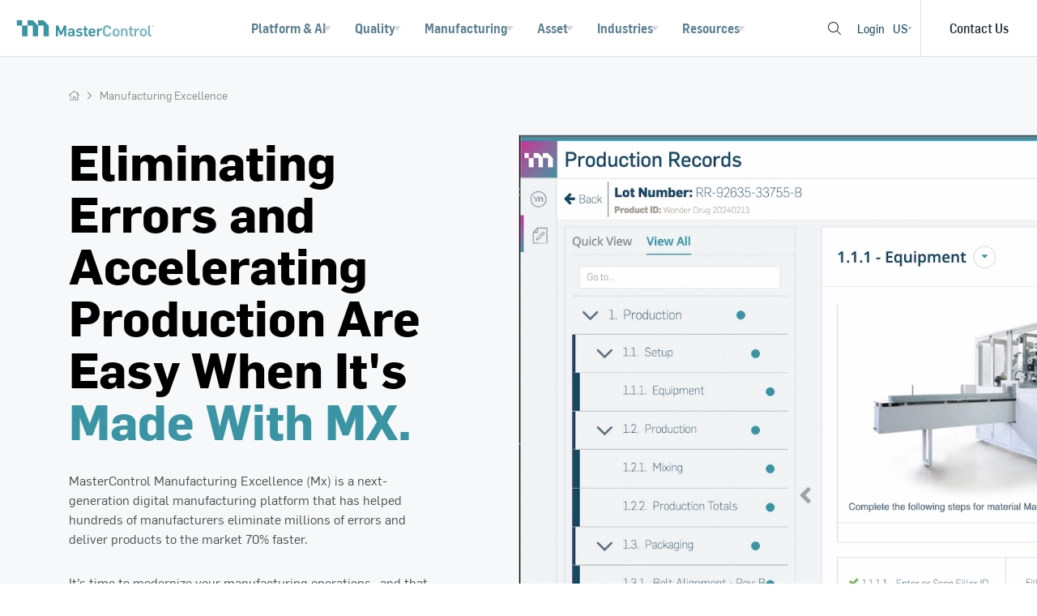

--- FILE ---
content_type: text/html; charset=utf-8
request_url: https://www.mastercontrol.com/manufacturing/
body_size: 29884
content:
 <!DOCTYPE html> <html lang="en"> <head> <meta http-equiv="X-UA-Compatible" content="IE=edge,chrome=1" /> <meta charset="utf-8" /> <meta name="viewport" content="width=device-width, initial-scale=1"> <title>
	Experts in Manufacturing Solutions - Manufacturing Execution System
</title>  <meta property="og:title" content="Experts in Manufacturing Solutions - Manufacturing Execution System" /><meta property="og:description" content="Discover how MasterControl&#39;s manufacturing solutions leverage expertise in streamlining operations: enhance productivity, ensure compliance, and drive success." /><meta property="og:url" content="https://www.mastercontrol.com/manufacturing" /><meta property="og:type" content="website" /><meta property="og:site_name" content="MasterControl" /><script type='importmap' >
{"imports":{"/assets/js/above-fold/aboveFoldProspectBlank-au.js":"https://static.mastercontrol.com/assets/js/above-fold/aboveFoldProspectBlank-au.min.js?v=d5bf53eed52707b22cb27175d2dfc389b12bb26d","/assets/js/above-fold/aboveFoldProspectBlank-au.min.js":"https://static.mastercontrol.com/assets/js/above-fold/aboveFoldProspectBlank-au.min.js?v=d5bf53eed52707b22cb27175d2dfc389b12bb26d","/assets/js/above-fold/aboveFoldProspectBlank-cn.js":"https://static.mastercontrol.com/assets/js/above-fold/aboveFoldProspectBlank-cn.min.js?v=bf8926d5b3ffb8fbcd93659d67cb0d6cae4ac2ac","/assets/js/above-fold/aboveFoldProspectBlank-cn.min.js":"https://static.mastercontrol.com/assets/js/above-fold/aboveFoldProspectBlank-cn.min.js?v=bf8926d5b3ffb8fbcd93659d67cb0d6cae4ac2ac","/assets/js/above-fold/aboveFoldProspectBlank-de.js":"https://static.mastercontrol.com/assets/js/above-fold/aboveFoldProspectBlank-de.min.js?v=fd59d58da5d46403c3b39d866f5b36230e8c063a","/assets/js/above-fold/aboveFoldProspectBlank-de.min.js":"https://static.mastercontrol.com/assets/js/above-fold/aboveFoldProspectBlank-de.min.js?v=fd59d58da5d46403c3b39d866f5b36230e8c063a","/assets/js/above-fold/aboveFoldProspectBlank-fr.js":"https://static.mastercontrol.com/assets/js/above-fold/aboveFoldProspectBlank-fr.min.js?v=928efb414ee4423ba30c8f3e9dc945fe7db9a531","/assets/js/above-fold/aboveFoldProspectBlank-fr.min.js":"https://static.mastercontrol.com/assets/js/above-fold/aboveFoldProspectBlank-fr.min.js?v=928efb414ee4423ba30c8f3e9dc945fe7db9a531","/assets/js/above-fold/aboveFoldProspectBlank-jp.js":"https://static.mastercontrol.com/assets/js/above-fold/aboveFoldProspectBlank-jp.min.js?v=ecd258bb05a8344b78533ee5a5de9b368bb6663a","/assets/js/above-fold/aboveFoldProspectBlank-jp.min.js":"https://static.mastercontrol.com/assets/js/above-fold/aboveFoldProspectBlank-jp.min.js?v=ecd258bb05a8344b78533ee5a5de9b368bb6663a","/assets/js/above-fold/aboveFoldProspectBlank-kr.js":"https://static.mastercontrol.com/assets/js/above-fold/aboveFoldProspectBlank-kr.min.js?v=59332e8d1cfdbbe16cea9c98d3c1fb2711902542","/assets/js/above-fold/aboveFoldProspectBlank-kr.min.js":"https://static.mastercontrol.com/assets/js/above-fold/aboveFoldProspectBlank-kr.min.js?v=59332e8d1cfdbbe16cea9c98d3c1fb2711902542","/assets/js/above-fold/aboveFoldProspectBlank-uk.js":"https://static.mastercontrol.com/assets/js/above-fold/aboveFoldProspectBlank-uk.min.js?v=5ff8f1b274c5ef0e6807d1b327d23f7f241467b3","/assets/js/above-fold/aboveFoldProspectBlank-uk.min.js":"https://static.mastercontrol.com/assets/js/above-fold/aboveFoldProspectBlank-uk.min.js?v=5ff8f1b274c5ef0e6807d1b327d23f7f241467b3","/assets/js/above-fold/aboveFoldProspectBlank-us.js":"https://static.mastercontrol.com/assets/js/above-fold/aboveFoldProspectBlank-us.min.js?v=0d4c0d0e8bed02f5d1d4b44c9c35a2ef0d4b2880","/assets/js/above-fold/aboveFoldProspectBlank-us.min.js":"https://static.mastercontrol.com/assets/js/above-fold/aboveFoldProspectBlank-us.min.js?v=0d4c0d0e8bed02f5d1d4b44c9c35a2ef0d4b2880","/assets/js/addl-resources-carousel.js":"https://static.mastercontrol.com/assets/js/addl-resources-carousel.min.js?v=d49fd3e231f9c4f10b79e4b505516a215dd7d0c2","/assets/js/addl-resources-carousel.min.js":"https://static.mastercontrol.com/assets/js/addl-resources-carousel.min.js?v=d49fd3e231f9c4f10b79e4b505516a215dd7d0c2","/assets/js/backend/mc-backend-template.js":"https://static.mastercontrol.com/assets/js/backend/mc-backend-template.min.js?v=64025262e7ecd5576b369fbc2fcd8d2b25d8f4a9","/assets/js/backend/mc-backend-template.min.js":"https://static.mastercontrol.com/assets/js/backend/mc-backend-template.min.js?v=64025262e7ecd5576b369fbc2fcd8d2b25d8f4a9","/assets/js/backend/old-mc-backend-template.js":"https://static.mastercontrol.com/assets/js/backend/old-mc-backend-template.min.js?v=796dbce4a5bb3eb7ba7d8832fbbcdb552423bc77","/assets/js/backend/old-mc-backend-template.min.js":"https://static.mastercontrol.com/assets/js/backend/old-mc-backend-template.min.js?v=796dbce4a5bb3eb7ba7d8832fbbcdb552423bc77","/assets/js/backend/tools/content-management-tool.js":"https://static.mastercontrol.com/assets/js/backend/tools/content-management-tool.min.js?v=6b673d80e60f1e8d884bb97fa5847f3121e087a0","/assets/js/backend/tools/content-management-tool.min.js":"https://static.mastercontrol.com/assets/js/backend/tools/content-management-tool.min.js?v=6b673d80e60f1e8d884bb97fa5847f3121e087a0","/assets/js/backend/tools/content-management-tool/tool-components/active-filters.js":"https://static.mastercontrol.com/assets/js/backend/tools/content-management-tool/tool-components/active-filters.min.js?v=3853567f4f14c5152b4537db64ee4f54c27c69d1","/assets/js/backend/tools/content-management-tool/tool-components/active-filters.min.js":"https://static.mastercontrol.com/assets/js/backend/tools/content-management-tool/tool-components/active-filters.min.js?v=3853567f4f14c5152b4537db64ee4f54c27c69d1","/assets/js/backend/tools/content-management-tool/tool-components/edit-modals.js":"https://static.mastercontrol.com/assets/js/backend/tools/content-management-tool/tool-components/edit-modals.min.js?v=164c85b9f183b5300670039dba29d45da6322382","/assets/js/backend/tools/content-management-tool/tool-components/edit-modals.min.js":"https://static.mastercontrol.com/assets/js/backend/tools/content-management-tool/tool-components/edit-modals.min.js?v=164c85b9f183b5300670039dba29d45da6322382","/assets/js/backend/tools/content-management-tool/tool-components/import-modal.js":"https://static.mastercontrol.com/assets/js/backend/tools/content-management-tool/tool-components/import-modal.min.js?v=2e1e4facf084976db6ce09866e3677c2b0baf61a","/assets/js/backend/tools/content-management-tool/tool-components/import-modal.min.js":"https://static.mastercontrol.com/assets/js/backend/tools/content-management-tool/tool-components/import-modal.min.js?v=2e1e4facf084976db6ce09866e3677c2b0baf61a","/assets/js/backend/tools/page-management-tool/initializePageManagementTool.js":"https://static.mastercontrol.com/assets/js/backend/tools/page-management-tool/initializePageManagementTool.min.js?v=846b1d06c3dccec7cede58c56e5a23d13537fad3","/assets/js/backend/tools/page-management-tool/initializePageManagementTool.min.js":"https://static.mastercontrol.com/assets/js/backend/tools/page-management-tool/initializePageManagementTool.min.js?v=846b1d06c3dccec7cede58c56e5a23d13537fad3","/assets/js/backend/tools/shared_components/individual-entry-component/check-or-x-text.js":"https://static.mastercontrol.com/assets/js/backend/tools/shared_components/individual-entry-component/check-or-x-text.min.js?v=f944119ed413fc6d64e3a28f5c568989c916ea0d","/assets/js/backend/tools/shared_components/individual-entry-component/check-or-x-text.min.js":"https://static.mastercontrol.com/assets/js/backend/tools/shared_components/individual-entry-component/check-or-x-text.min.js?v=f944119ed413fc6d64e3a28f5c568989c916ea0d","/assets/js/backend/tools/shared_components/individual-entry-component/custom-button.js":"https://static.mastercontrol.com/assets/js/backend/tools/shared_components/individual-entry-component/custom-button.min.js?v=10fecf072598bdfaa5b2fafff35b4c6d2aa96627","/assets/js/backend/tools/shared_components/individual-entry-component/custom-button.min.js":"https://static.mastercontrol.com/assets/js/backend/tools/shared_components/individual-entry-component/custom-button.min.js?v=10fecf072598bdfaa5b2fafff35b4c6d2aa96627","/assets/js/backend/tools/shared_components/redirect-console/redirect-console.js":"https://static.mastercontrol.com/assets/js/backend/tools/shared_components/redirect-console/redirect-console.min.js?v=e0598922173885f68cae127ca2550346d7c728ba","/assets/js/backend/tools/shared_components/redirect-console/redirect-console.min.js":"https://static.mastercontrol.com/assets/js/backend/tools/shared_components/redirect-console/redirect-console.min.js?v=e0598922173885f68cae127ca2550346d7c728ba","/assets/js/customer/csui-customer-final-js.js":"https://static.mastercontrol.com/assets/js/customer/csui-customer-final-js.min.js?v=5961677c6d4e750ec5377ad628990bb22a0eae60","/assets/js/customer/csui-customer-final-js.min.js":"https://static.mastercontrol.com/assets/js/customer/csui-customer-final-js.min.js?v=5961677c6d4e750ec5377ad628990bb22a0eae60","/assets/js/docSelector-fourUp.js":"https://static.mastercontrol.com/assets/js/docSelector-fourUp.min.js?v=22e9d3a571e1361a19ebdc9eff998f024d400fc3","/assets/js/docSelector-fourUp.min.js":"https://static.mastercontrol.com/assets/js/docSelector-fourUp.min.js?v=22e9d3a571e1361a19ebdc9eff998f024d400fc3","/assets/js/docSelector-list.js":"https://static.mastercontrol.com/assets/js/docSelector-list.min.js?v=3ff29bca1bd15d58899d68d75631debbe34be6bf","/assets/js/docSelector-list.min.js":"https://static.mastercontrol.com/assets/js/docSelector-list.min.js?v=3ff29bca1bd15d58899d68d75631debbe34be6bf","/assets/js/docSelector-toolkit.js":"https://static.mastercontrol.com/assets/js/docSelector-toolkit.min.js?v=21c1db75286462dc7160e2f63cffff5ea398621e","/assets/js/docSelector-toolkit.min.js":"https://static.mastercontrol.com/assets/js/docSelector-toolkit.min.js?v=21c1db75286462dc7160e2f63cffff5ea398621e","/assets/js/dynamicCarouselBlogCard.js":"https://static.mastercontrol.com/assets/js/dynamicCarouselBlogCard.min.js?v=7cdb0b01ea26156847181615e526554f04c5a2e5","/assets/js/dynamicCarouselBlogCard.min.js":"https://static.mastercontrol.com/assets/js/dynamicCarouselBlogCard.min.js?v=7cdb0b01ea26156847181615e526554f04c5a2e5","/assets/js/dynamicCarouselDocumentCard.js":"https://static.mastercontrol.com/assets/js/dynamicCarouselDocumentCard.min.js?v=194fc9db28acdd70d4780b104b1a81bb5d8d4ef7","/assets/js/dynamicCarouselDocumentCard.min.js":"https://static.mastercontrol.com/assets/js/dynamicCarouselDocumentCard.min.js?v=194fc9db28acdd70d4780b104b1a81bb5d8d4ef7","/assets/js/dynamicCarouselVideoCard.js":"https://static.mastercontrol.com/assets/js/dynamicCarouselVideoCard.min.js?v=47877777c68ee6cd06494edfd6aa9ee23e9cf004","/assets/js/dynamicCarouselVideoCard.min.js":"https://static.mastercontrol.com/assets/js/dynamicCarouselVideoCard.min.js?v=47877777c68ee6cd06494edfd6aa9ee23e9cf004","/assets/js/events/agenda/agenda-vue-REST-api.js":"https://static.mastercontrol.com/assets/js/events/agenda/agenda-vue-REST-api.min.js?v=91b5bab716dafab0fcbf9a920597926bde0ca7c8","/assets/js/events/agenda/agenda-vue-REST-api.min.js":"https://static.mastercontrol.com/assets/js/events/agenda/agenda-vue-REST-api.min.js?v=91b5bab716dafab0fcbf9a920597926bde0ca7c8","/assets/js/events/agenda/agenda-vue.js":"https://static.mastercontrol.com/assets/js/events/agenda/agenda-vue.min.js?v=a9f272ded83b5862301f7f2cdbae029113a38d40","/assets/js/events/agenda/agenda-vue.min.js":"https://static.mastercontrol.com/assets/js/events/agenda/agenda-vue.min.js?v=a9f272ded83b5862301f7f2cdbae029113a38d40","/assets/js/events/agenda/loadAgendaBackup.js":"https://static.mastercontrol.com/assets/js/events/agenda/loadAgendaBackup.min.js?v=bf87a608da1f55bfb887e83ee1af5dbc979f35ff","/assets/js/events/agenda/loadAgendaBackup.min.js":"https://static.mastercontrol.com/assets/js/events/agenda/loadAgendaBackup.min.js?v=bf87a608da1f55bfb887e83ee1af5dbc979f35ff","/assets/js/events/conference/2025/conference-2025.js":"https://static.mastercontrol.com/assets/js/events/conference/2025/conference-2025.min.js?v=71caa84255b9a908c32d4d7316b75243852b1787","/assets/js/events/conference/2025/conference-2025.min.js":"https://static.mastercontrol.com/assets/js/events/conference/2025/conference-2025.min.js?v=71caa84255b9a908c32d4d7316b75243852b1787","/assets/js/events/summit/2025/summit-2025.js":"https://static.mastercontrol.com/assets/js/events/summit/2025/summit-2025.min.js?v=ffeec4c5966af6b51db9884b5568b9ad1290e5da","/assets/js/events/summit/2025/summit-2025.min.js":"https://static.mastercontrol.com/assets/js/events/summit/2025/summit-2025.min.js?v=ffeec4c5966af6b51db9884b5568b9ad1290e5da","/assets/js/features-list.js":"https://static.mastercontrol.com/assets/js/features-list.min.js?v=a907f5d565d322a93cce408124dab109c54dfcee","/assets/js/features-list.min.js":"https://static.mastercontrol.com/assets/js/features-list.min.js?v=a907f5d565d322a93cce408124dab109c54dfcee","/assets/js/glossary-page/glossary-page.js":"https://static.mastercontrol.com/assets/js/glossary-page/glossary-page.min.js?v=63d5ecf04e243b9537ed8868d32fc3c27534df57","/assets/js/glossary-page/glossary-page.min.js":"https://static.mastercontrol.com/assets/js/glossary-page/glossary-page.min.js?v=63d5ecf04e243b9537ed8868d32fc3c27534df57","/assets/js/gxp-lifeline.js":"https://static.mastercontrol.com/assets/js/gxp-lifeline.min.js?v=76b7042c26012e6cb3529f52945abc656ace6413","/assets/js/gxp-lifeline.min.js":"https://static.mastercontrol.com/assets/js/gxp-lifeline.min.js?v=76b7042c26012e6cb3529f52945abc656ace6413","/assets/js/library/axios.js":"https://static.mastercontrol.com/assets/js/library/axios.min.js?v=b7dd4c00a9074035bd6b323a59fd5adf4dd2f81d","/assets/js/library/axios.min.js":"https://static.mastercontrol.com/assets/js/library/axios.min.js?v=b7dd4c00a9074035bd6b323a59fd5adf4dd2f81d","/assets/js/library/bootstrap.bundle.js":"https://static.mastercontrol.com/assets/js/library/bootstrap.bundle.min.js?v=1fa52238b91daaa4c1aa253abb03b507e42f05a5","/assets/js/library/bootstrap.bundle.min.js":"https://static.mastercontrol.com/assets/js/library/bootstrap.bundle.min.js?v=1fa52238b91daaa4c1aa253abb03b507e42f05a5","/assets/js/library/jquery.js":"https://static.mastercontrol.com/assets/js/library/jquery.min.js?v=62667adf2b6be6d747e15477749f77b61f8f3525","/assets/js/library/jquery.min.js":"https://static.mastercontrol.com/assets/js/library/jquery.min.js?v=62667adf2b6be6d747e15477749f77b61f8f3525","/assets/js/library/jquery.waypoints.js":"https://static.mastercontrol.com/assets/js/library/jquery.waypoints.min.js?v=29b00e409f25a96fe416ec37aaef15bdde05fbbd","/assets/js/library/jquery.waypoints.min.js":"https://static.mastercontrol.com/assets/js/library/jquery.waypoints.min.js?v=29b00e409f25a96fe416ec37aaef15bdde05fbbd","/assets/js/library/lodash.esm.js":"https://static.mastercontrol.com/assets/js/library/lodash.esm.min.js?v=4236cb80d5457881ce52c02de7ee1ae5e335c873","/assets/js/library/lodash.esm.min.js":"https://static.mastercontrol.com/assets/js/library/lodash.esm.min.js?v=4236cb80d5457881ce52c02de7ee1ae5e335c873","/assets/js/library/lodash.global.js":"https://static.mastercontrol.com/assets/js/library/lodash.global.min.js?v=9a16003844158e0b98b17051299b4f51b92bfab6","/assets/js/library/lodash.global.min.js":"https://static.mastercontrol.com/assets/js/library/lodash.global.min.js?v=9a16003844158e0b98b17051299b4f51b92bfab6","/assets/js/library/luxon.js":"https://static.mastercontrol.com/assets/js/library/luxon.min.js?v=663588e8d7666cf471c2a60b01eb432981605c90","/assets/js/library/luxon.min.js":"https://static.mastercontrol.com/assets/js/library/luxon.min.js?v=663588e8d7666cf471c2a60b01eb432981605c90","/assets/js/library/vue2/vue2.global.js":"https://static.mastercontrol.com/assets/js/library/vue2/vue2.global.min.js?v=5dc3b50b9082819396f7a15629f2618a7377745e","/assets/js/library/vue2/vue2.global.min.js":"https://static.mastercontrol.com/assets/js/library/vue2/vue2.global.min.js?v=5dc3b50b9082819396f7a15629f2618a7377745e","/assets/js/library/vue3/vue3-carousel.js":"https://static.mastercontrol.com/assets/js/library/vue3/vue3-carousel.min.js?v=f86ac85a4d03e7ab3e5ffe404cd2a0e32a43e7b6","/assets/js/library/vue3/vue3-carousel.min.js":"https://static.mastercontrol.com/assets/js/library/vue3/vue3-carousel.min.js?v=f86ac85a4d03e7ab3e5ffe404cd2a0e32a43e7b6","/assets/js/library/vue3/vue3.js":"https://static.mastercontrol.com/assets/js/library/vue3/vue3.min.js?v=e376de53d00244a420e29b37c65d79625e910354","/assets/js/library/vue3/vue3.min.js":"https://static.mastercontrol.com/assets/js/library/vue3/vue3.min.js?v=e376de53d00244a420e29b37c65d79625e910354","/assets/js/marketo/components/form-experience/case-study-form.js":"https://static.mastercontrol.com/assets/js/marketo/components/form-experience/case-study-form.min.js?v=e31a0939404e94c3059c89fd5ae26be15202558c","/assets/js/marketo/components/form-experience/case-study-form.min.js":"https://static.mastercontrol.com/assets/js/marketo/components/form-experience/case-study-form.min.js?v=e31a0939404e94c3059c89fd5ae26be15202558c","/assets/js/marketo/components/form-experience/contact-form.js":"https://static.mastercontrol.com/assets/js/marketo/components/form-experience/contact-form.min.js?v=cd757deabb40590e60121a4090e08083efe69d20","/assets/js/marketo/components/form-experience/contact-form.min.js":"https://static.mastercontrol.com/assets/js/marketo/components/form-experience/contact-form.min.js?v=cd757deabb40590e60121a4090e08083efe69d20","/assets/js/marketo/components/form-experience/demo-request-form.js":"https://static.mastercontrol.com/assets/js/marketo/components/form-experience/demo-request-form.min.js?v=4fb5135dfc319f9bffd6c74f53d8e7733181fc84","/assets/js/marketo/components/form-experience/demo-request-form.min.js":"https://static.mastercontrol.com/assets/js/marketo/components/form-experience/demo-request-form.min.js?v=4fb5135dfc319f9bffd6c74f53d8e7733181fc84","/assets/js/marketo/components/form-experience/digital-maturity-assessment.js":"https://static.mastercontrol.com/assets/js/marketo/components/form-experience/digital-maturity-assessment.min.js?v=fcc48446d0b49a4029d0f7249df5242bf7efeb7a","/assets/js/marketo/components/form-experience/digital-maturity-assessment.min.js":"https://static.mastercontrol.com/assets/js/marketo/components/form-experience/digital-maturity-assessment.min.js?v=fcc48446d0b49a4029d0f7249df5242bf7efeb7a","/assets/js/marketo/components/form-experience/document-form.js":"https://static.mastercontrol.com/assets/js/marketo/components/form-experience/document-form.min.js?v=72f9b3c32561c2e9a2079be6cee54890815520a7","/assets/js/marketo/components/form-experience/document-form.min.js":"https://static.mastercontrol.com/assets/js/marketo/components/form-experience/document-form.min.js?v=72f9b3c32561c2e9a2079be6cee54890815520a7","/assets/js/marketo/components/form-experience/document-landing-page-form.js":"https://static.mastercontrol.com/assets/js/marketo/components/form-experience/document-landing-page-form.min.js?v=964bc02c6470fdd396c8a2bc5fd3daa949a1c306","/assets/js/marketo/components/form-experience/document-landing-page-form.min.js":"https://static.mastercontrol.com/assets/js/marketo/components/form-experience/document-landing-page-form.min.js?v=964bc02c6470fdd396c8a2bc5fd3daa949a1c306","/assets/js/marketo/components/form-experience/event-registration-form.js":"https://static.mastercontrol.com/assets/js/marketo/components/form-experience/event-registration-form.min.js?v=fbd9c958d02b791c824fbe98c9df2c4f878dd680","/assets/js/marketo/components/form-experience/event-registration-form.min.js":"https://static.mastercontrol.com/assets/js/marketo/components/form-experience/event-registration-form.min.js?v=fbd9c958d02b791c824fbe98c9df2c4f878dd680","/assets/js/marketo/components/form-experience/partner-form.js":"https://static.mastercontrol.com/assets/js/marketo/components/form-experience/partner-form.min.js?v=964bbba683a054c528b2dda67dfb339ce2d9970d","/assets/js/marketo/components/form-experience/partner-form.min.js":"https://static.mastercontrol.com/assets/js/marketo/components/form-experience/partner-form.min.js?v=964bbba683a054c528b2dda67dfb339ce2d9970d","/assets/js/marketo/components/form-experience/post-event-assets-form.js":"https://static.mastercontrol.com/assets/js/marketo/components/form-experience/post-event-assets-form.min.js?v=2764f56f79b029f5c0297bc139e57b383b8b1608","/assets/js/marketo/components/form-experience/post-event-assets-form.min.js":"https://static.mastercontrol.com/assets/js/marketo/components/form-experience/post-event-assets-form.min.js?v=2764f56f79b029f5c0297bc139e57b383b8b1608","/assets/js/marketo/components/form-experience/ppc-contact-form.js":"https://static.mastercontrol.com/assets/js/marketo/components/form-experience/ppc-contact-form.min.js?v=d9ec9689d0e35b1c111d0da8535656e2e72dadae","/assets/js/marketo/components/form-experience/ppc-contact-form.min.js":"https://static.mastercontrol.com/assets/js/marketo/components/form-experience/ppc-contact-form.min.js?v=d9ec9689d0e35b1c111d0da8535656e2e72dadae","/assets/js/marketo/components/form-experience/ppc-form.js":"https://static.mastercontrol.com/assets/js/marketo/components/form-experience/ppc-form.min.js?v=642bd7c50a7530e79dbdeecafe3d91d64042e11f","/assets/js/marketo/components/form-experience/ppc-form.min.js":"https://static.mastercontrol.com/assets/js/marketo/components/form-experience/ppc-form.min.js?v=642bd7c50a7530e79dbdeecafe3d91d64042e11f","/assets/js/marketo/components/form-experience/ppc-video.js":"https://static.mastercontrol.com/assets/js/marketo/components/form-experience/ppc-video.min.js?v=7d913d9f3ee35198fb69fa2f2b5e6d654b5cbbfc","/assets/js/marketo/components/form-experience/ppc-video.min.js":"https://static.mastercontrol.com/assets/js/marketo/components/form-experience/ppc-video.min.js?v=7d913d9f3ee35198fb69fa2f2b5e6d654b5cbbfc","/assets/js/marketo/components/form-experience/pricing-form.js":"https://static.mastercontrol.com/assets/js/marketo/components/form-experience/pricing-form.min.js?v=aee820935dfa7d233dda0b201d10b6e3595c20a2","/assets/js/marketo/components/form-experience/pricing-form.min.js":"https://static.mastercontrol.com/assets/js/marketo/components/form-experience/pricing-form.min.js?v=aee820935dfa7d233dda0b201d10b6e3595c20a2","/assets/js/marketo/components/form-experience/qx-demo-video.js":"https://static.mastercontrol.com/assets/js/marketo/components/form-experience/qx-demo-video.min.js?v=2ad5771aa6444e93a8f42c3fd89c9d59c7136f06","/assets/js/marketo/components/form-experience/qx-demo-video.min.js":"https://static.mastercontrol.com/assets/js/marketo/components/form-experience/qx-demo-video.min.js?v=2ad5771aa6444e93a8f42c3fd89c9d59c7136f06","/assets/js/marketo/components/form-experience/roi-form.js":"https://static.mastercontrol.com/assets/js/marketo/components/form-experience/roi-form.min.js?v=879f7e74ccd4070f538745479bb27d47f0446143","/assets/js/marketo/components/form-experience/roi-form.min.js":"https://static.mastercontrol.com/assets/js/marketo/components/form-experience/roi-form.min.js?v=879f7e74ccd4070f538745479bb27d47f0446143","/assets/js/marketo/components/form-experience/spark-form.js":"https://static.mastercontrol.com/assets/js/marketo/components/form-experience/spark-form.min.js?v=4f43f99db5f5f4b9764d5b7bb5849f75d2843ccf","/assets/js/marketo/components/form-experience/spark-form.min.js":"https://static.mastercontrol.com/assets/js/marketo/components/form-experience/spark-form.min.js?v=4f43f99db5f5f4b9764d5b7bb5849f75d2843ccf","/assets/js/marketo/components/form-experience/subprocessor-update-notification-form.js":"https://static.mastercontrol.com/assets/js/marketo/components/form-experience/subprocessor-update-notification-form.min.js?v=a20ca693f7792031e5d7bac89e32fdd5b7f2f452","/assets/js/marketo/components/form-experience/subprocessor-update-notification-form.min.js":"https://static.mastercontrol.com/assets/js/marketo/components/form-experience/subprocessor-update-notification-form.min.js?v=a20ca693f7792031e5d7bac89e32fdd5b7f2f452","/assets/js/marketo/components/form-experience/subscription-form.js":"https://static.mastercontrol.com/assets/js/marketo/components/form-experience/subscription-form.min.js?v=7b7945d787f2ce5b2878d214a1fff347188d13b2","/assets/js/marketo/components/form-experience/subscription-form.min.js":"https://static.mastercontrol.com/assets/js/marketo/components/form-experience/subscription-form.min.js?v=7b7945d787f2ce5b2878d214a1fff347188d13b2","/assets/js/marketo/components/form-experience/tradeshow-giveaway-form.js":"https://static.mastercontrol.com/assets/js/marketo/components/form-experience/tradeshow-giveaway-form.min.js?v=2d161c322b6b3e9d3ab24648bba6261877eed20f","/assets/js/marketo/components/form-experience/tradeshow-giveaway-form.min.js":"https://static.mastercontrol.com/assets/js/marketo/components/form-experience/tradeshow-giveaway-form.min.js?v=2d161c322b6b3e9d3ab24648bba6261877eed20f","/assets/js/marketo/components/form-experience/video-form.js":"https://static.mastercontrol.com/assets/js/marketo/components/form-experience/video-form.min.js?v=d594c2146ed4bce7294fe6b487ea9ca1d4690148","/assets/js/marketo/components/form-experience/video-form.min.js":"https://static.mastercontrol.com/assets/js/marketo/components/form-experience/video-form.min.js?v=d594c2146ed4bce7294fe6b487ea9ca1d4690148","/assets/js/marketo/components/form-experience/video-gated-in-modal.js":"https://static.mastercontrol.com/assets/js/marketo/components/form-experience/video-gated-in-modal.min.js?v=cfbc2235a8190d4059954f1ed3b03e48076b0635","/assets/js/marketo/components/form-experience/video-gated-in-modal.min.js":"https://static.mastercontrol.com/assets/js/marketo/components/form-experience/video-gated-in-modal.min.js?v=cfbc2235a8190d4059954f1ed3b03e48076b0635","/assets/js/marketo/components/form-experience/video-landing-page-form.js":"https://static.mastercontrol.com/assets/js/marketo/components/form-experience/video-landing-page-form.min.js?v=61ea32daacaa3aba218e4c2dcaa396a55cb66a3f","/assets/js/marketo/components/form-experience/video-landing-page-form.min.js":"https://static.mastercontrol.com/assets/js/marketo/components/form-experience/video-landing-page-form.min.js?v=61ea32daacaa3aba218e4c2dcaa396a55cb66a3f","/assets/js/marketo/customer-referral-form.js":"https://static.mastercontrol.com/assets/js/marketo/customer-referral-form.min.js?v=7e54af783655c7619bd122960a94569c85028bc8","/assets/js/marketo/customer-referral-form.min.js":"https://static.mastercontrol.com/assets/js/marketo/customer-referral-form.min.js?v=7e54af783655c7619bd122960a94569c85028bc8","/assets/js/marketo/form-app-initializer.js":"https://static.mastercontrol.com/assets/js/marketo/form-app-initializer.min.js?v=096c7c733c9910e77bf94e5225edbac24fbc0882","/assets/js/marketo/form-app-initializer.min.js":"https://static.mastercontrol.com/assets/js/marketo/form-app-initializer.min.js?v=096c7c733c9910e77bf94e5225edbac24fbc0882","/assets/js/marketo/form-cta-modal-launcher.js":"https://static.mastercontrol.com/assets/js/marketo/form-cta-modal-launcher.min.js?v=fee6b193561fbf159a2e64d89707c8877826cf14","/assets/js/marketo/form-cta-modal-launcher.min.js":"https://static.mastercontrol.com/assets/js/marketo/form-cta-modal-launcher.min.js?v=fee6b193561fbf159a2e64d89707c8877826cf14","/assets/js/marketo/form-modal-launcher.js":"https://static.mastercontrol.com/assets/js/marketo/form-modal-launcher.min.js?v=b61efa137fb22dabed8ae3a98e7bdabf72740802","/assets/js/marketo/form-modal-launcher.min.js":"https://static.mastercontrol.com/assets/js/marketo/form-modal-launcher.min.js?v=b61efa137fb22dabed8ae3a98e7bdabf72740802","/assets/js/marketo/locale/lang/de-de/company-sizes.js":"https://static.mastercontrol.com/assets/js/marketo/locale/lang/de-de/company-sizes.min.js?v=c909395817ff8a41ee4fd54683467a556fb98a34","/assets/js/marketo/locale/lang/de-de/company-sizes.min.js":"https://static.mastercontrol.com/assets/js/marketo/locale/lang/de-de/company-sizes.min.js?v=c909395817ff8a41ee4fd54683467a556fb98a34","/assets/js/marketo/locale/lang/de-de/contact-post-submit.js":"https://static.mastercontrol.com/assets/js/marketo/locale/lang/de-de/contact-post-submit.min.js?v=03ce35aebcea8c58f87f570576129b656f2e100b","/assets/js/marketo/locale/lang/de-de/contact-post-submit.min.js":"https://static.mastercontrol.com/assets/js/marketo/locale/lang/de-de/contact-post-submit.min.js?v=03ce35aebcea8c58f87f570576129b656f2e100b","/assets/js/marketo/locale/lang/de-de/countries.js":"https://static.mastercontrol.com/assets/js/marketo/locale/lang/de-de/countries.min.js?v=5d926e10db9db1f9a3e5e59fe086639d370e4306","/assets/js/marketo/locale/lang/de-de/countries.min.js":"https://static.mastercontrol.com/assets/js/marketo/locale/lang/de-de/countries.min.js?v=5d926e10db9db1f9a3e5e59fe086639d370e4306","/assets/js/marketo/locale/lang/de-de/custom-translations.js":"https://static.mastercontrol.com/assets/js/marketo/locale/lang/de-de/custom-translations.min.js?v=75035073f170e92bd190a7c14108cfa2afeab15d","/assets/js/marketo/locale/lang/de-de/custom-translations.min.js":"https://static.mastercontrol.com/assets/js/marketo/locale/lang/de-de/custom-translations.min.js?v=75035073f170e92bd190a7c14108cfa2afeab15d","/assets/js/marketo/locale/lang/de-de/departments.js":"https://static.mastercontrol.com/assets/js/marketo/locale/lang/de-de/departments.min.js?v=e215409dfe26f6968f5705af6eff4292c49ca5a3","/assets/js/marketo/locale/lang/de-de/departments.min.js":"https://static.mastercontrol.com/assets/js/marketo/locale/lang/de-de/departments.min.js?v=e215409dfe26f6968f5705af6eff4292c49ca5a3","/assets/js/marketo/locale/lang/de-de/form-heading-text.js":"https://static.mastercontrol.com/assets/js/marketo/locale/lang/de-de/form-heading-text.min.js?v=5a6b5769a7aa6cbcfaae879f1ca9359b42c0ef13","/assets/js/marketo/locale/lang/de-de/form-heading-text.min.js":"https://static.mastercontrol.com/assets/js/marketo/locale/lang/de-de/form-heading-text.min.js?v=5a6b5769a7aa6cbcfaae879f1ca9359b42c0ef13","/assets/js/marketo/locale/lang/de-de/form-labels.js":"https://static.mastercontrol.com/assets/js/marketo/locale/lang/de-de/form-labels.min.js?v=a424acf01f889a9efb0b8388d79dc888a854ae8e","/assets/js/marketo/locale/lang/de-de/form-labels.min.js":"https://static.mastercontrol.com/assets/js/marketo/locale/lang/de-de/form-labels.min.js?v=a424acf01f889a9efb0b8388d79dc888a854ae8e","/assets/js/marketo/locale/lang/de-de/form-validation.js":"https://static.mastercontrol.com/assets/js/marketo/locale/lang/de-de/form-validation.min.js?v=3b5329e8509fc6c5ab8d1b87c1af7366e977b62f","/assets/js/marketo/locale/lang/de-de/form-validation.min.js":"https://static.mastercontrol.com/assets/js/marketo/locale/lang/de-de/form-validation.min.js?v=3b5329e8509fc6c5ab8d1b87c1af7366e977b62f","/assets/js/marketo/locale/lang/de-de/industries.js":"https://static.mastercontrol.com/assets/js/marketo/locale/lang/de-de/industries.min.js?v=67b0bc52f7aa581cb26afd46a4a640181938b946","/assets/js/marketo/locale/lang/de-de/industries.min.js":"https://static.mastercontrol.com/assets/js/marketo/locale/lang/de-de/industries.min.js?v=67b0bc52f7aa581cb26afd46a4a640181938b946","/assets/js/marketo/locale/lang/de-de/main-solutions.js":"https://static.mastercontrol.com/assets/js/marketo/locale/lang/de-de/main-solutions.min.js?v=f4993a7052ff3da572fe1a5909be34375b4ecc47","/assets/js/marketo/locale/lang/de-de/main-solutions.min.js":"https://static.mastercontrol.com/assets/js/marketo/locale/lang/de-de/main-solutions.min.js?v=f4993a7052ff3da572fe1a5909be34375b4ecc47","/assets/js/marketo/locale/lang/de-de/post-submit-text.js":"https://static.mastercontrol.com/assets/js/marketo/locale/lang/de-de/post-submit-text.min.js?v=6d38958edc72808e692995af86f7959d08e9141c","/assets/js/marketo/locale/lang/de-de/post-submit-text.min.js":"https://static.mastercontrol.com/assets/js/marketo/locale/lang/de-de/post-submit-text.min.js?v=6d38958edc72808e692995af86f7959d08e9141c","/assets/js/marketo/locale/lang/de-de/states.js":"https://static.mastercontrol.com/assets/js/marketo/locale/lang/de-de/states.min.js?v=5d0b96752c6be12fdcea2e39322bf7b05e6140f4","/assets/js/marketo/locale/lang/de-de/states.min.js":"https://static.mastercontrol.com/assets/js/marketo/locale/lang/de-de/states.min.js?v=5d0b96752c6be12fdcea2e39322bf7b05e6140f4","/assets/js/marketo/locale/lang/de-de/submit-button-text.js":"https://static.mastercontrol.com/assets/js/marketo/locale/lang/de-de/submit-button-text.min.js?v=5ab82724bba756336368d85438c07108c9193d15","/assets/js/marketo/locale/lang/de-de/submit-button-text.min.js":"https://static.mastercontrol.com/assets/js/marketo/locale/lang/de-de/submit-button-text.min.js?v=5ab82724bba756336368d85438c07108c9193d15","/assets/js/marketo/locale/lang/en-au/company-sizes.js":"https://static.mastercontrol.com/assets/js/marketo/locale/lang/en-au/company-sizes.min.js?v=365a4a73ed9ca76b51aa826a3accf510430904d3","/assets/js/marketo/locale/lang/en-au/company-sizes.min.js":"https://static.mastercontrol.com/assets/js/marketo/locale/lang/en-au/company-sizes.min.js?v=365a4a73ed9ca76b51aa826a3accf510430904d3","/assets/js/marketo/locale/lang/en-au/contact-post-submit.js":"https://static.mastercontrol.com/assets/js/marketo/locale/lang/en-au/contact-post-submit.min.js?v=53aa033847017f3e0029df1ff0ae66e6a4f5d9e8","/assets/js/marketo/locale/lang/en-au/contact-post-submit.min.js":"https://static.mastercontrol.com/assets/js/marketo/locale/lang/en-au/contact-post-submit.min.js?v=53aa033847017f3e0029df1ff0ae66e6a4f5d9e8","/assets/js/marketo/locale/lang/en-au/countries.js":"https://static.mastercontrol.com/assets/js/marketo/locale/lang/en-au/countries.min.js?v=f66646c20d98b7abb5b9856214de1fba6b731710","/assets/js/marketo/locale/lang/en-au/countries.min.js":"https://static.mastercontrol.com/assets/js/marketo/locale/lang/en-au/countries.min.js?v=f66646c20d98b7abb5b9856214de1fba6b731710","/assets/js/marketo/locale/lang/en-au/custom-translations.js":"https://static.mastercontrol.com/assets/js/marketo/locale/lang/en-au/custom-translations.min.js?v=2ba43b53b3d9a0545444078b1e298f96b03ea393","/assets/js/marketo/locale/lang/en-au/custom-translations.min.js":"https://static.mastercontrol.com/assets/js/marketo/locale/lang/en-au/custom-translations.min.js?v=2ba43b53b3d9a0545444078b1e298f96b03ea393","/assets/js/marketo/locale/lang/en-au/departments.js":"https://static.mastercontrol.com/assets/js/marketo/locale/lang/en-au/departments.min.js?v=458f13cf44281eda08b50e381a8f4f7d194f8388","/assets/js/marketo/locale/lang/en-au/departments.min.js":"https://static.mastercontrol.com/assets/js/marketo/locale/lang/en-au/departments.min.js?v=458f13cf44281eda08b50e381a8f4f7d194f8388","/assets/js/marketo/locale/lang/en-au/form-heading-text.js":"https://static.mastercontrol.com/assets/js/marketo/locale/lang/en-au/form-heading-text.min.js?v=10e4f13eb6fb11f76bff4c2a7db89eec4239094b","/assets/js/marketo/locale/lang/en-au/form-heading-text.min.js":"https://static.mastercontrol.com/assets/js/marketo/locale/lang/en-au/form-heading-text.min.js?v=10e4f13eb6fb11f76bff4c2a7db89eec4239094b","/assets/js/marketo/locale/lang/en-au/form-labels.js":"https://static.mastercontrol.com/assets/js/marketo/locale/lang/en-au/form-labels.min.js?v=1f8c06984593871e38a9a7cff516140b54aa9b72","/assets/js/marketo/locale/lang/en-au/form-labels.min.js":"https://static.mastercontrol.com/assets/js/marketo/locale/lang/en-au/form-labels.min.js?v=1f8c06984593871e38a9a7cff516140b54aa9b72","/assets/js/marketo/locale/lang/en-au/form-validation.js":"https://static.mastercontrol.com/assets/js/marketo/locale/lang/en-au/form-validation.min.js?v=7cd24715e535ece53291fe96ef2baf670c05c891","/assets/js/marketo/locale/lang/en-au/form-validation.min.js":"https://static.mastercontrol.com/assets/js/marketo/locale/lang/en-au/form-validation.min.js?v=7cd24715e535ece53291fe96ef2baf670c05c891","/assets/js/marketo/locale/lang/en-au/industries.js":"https://static.mastercontrol.com/assets/js/marketo/locale/lang/en-au/industries.min.js?v=ae9b04ba97318de9c8e3d52abb0be6e31a8a8d1c","/assets/js/marketo/locale/lang/en-au/industries.min.js":"https://static.mastercontrol.com/assets/js/marketo/locale/lang/en-au/industries.min.js?v=ae9b04ba97318de9c8e3d52abb0be6e31a8a8d1c","/assets/js/marketo/locale/lang/en-au/main-solutions.js":"https://static.mastercontrol.com/assets/js/marketo/locale/lang/en-au/main-solutions.min.js?v=653f8e4cda81996b457ff1711d5649c0e80c321c","/assets/js/marketo/locale/lang/en-au/main-solutions.min.js":"https://static.mastercontrol.com/assets/js/marketo/locale/lang/en-au/main-solutions.min.js?v=653f8e4cda81996b457ff1711d5649c0e80c321c","/assets/js/marketo/locale/lang/en-au/post-submit-text.js":"https://static.mastercontrol.com/assets/js/marketo/locale/lang/en-au/post-submit-text.min.js?v=40a258b2e6f6373ac8b5ed73afd3edf1832ae59c","/assets/js/marketo/locale/lang/en-au/post-submit-text.min.js":"https://static.mastercontrol.com/assets/js/marketo/locale/lang/en-au/post-submit-text.min.js?v=40a258b2e6f6373ac8b5ed73afd3edf1832ae59c","/assets/js/marketo/locale/lang/en-au/states.js":"https://static.mastercontrol.com/assets/js/marketo/locale/lang/en-au/states.min.js?v=9b1e7dceec2472187ade26dad79eb1ecc675e7a0","/assets/js/marketo/locale/lang/en-au/states.min.js":"https://static.mastercontrol.com/assets/js/marketo/locale/lang/en-au/states.min.js?v=9b1e7dceec2472187ade26dad79eb1ecc675e7a0","/assets/js/marketo/locale/lang/en-au/submit-button-text.js":"https://static.mastercontrol.com/assets/js/marketo/locale/lang/en-au/submit-button-text.min.js?v=fe83ac2a5a838d68a7d51dd8769facb49f83f1ad","/assets/js/marketo/locale/lang/en-au/submit-button-text.min.js":"https://static.mastercontrol.com/assets/js/marketo/locale/lang/en-au/submit-button-text.min.js?v=fe83ac2a5a838d68a7d51dd8769facb49f83f1ad","/assets/js/marketo/locale/lang/en-gb/company-sizes.js":"https://static.mastercontrol.com/assets/js/marketo/locale/lang/en-gb/company-sizes.min.js?v=365a4a73ed9ca76b51aa826a3accf510430904d3","/assets/js/marketo/locale/lang/en-gb/company-sizes.min.js":"https://static.mastercontrol.com/assets/js/marketo/locale/lang/en-gb/company-sizes.min.js?v=365a4a73ed9ca76b51aa826a3accf510430904d3","/assets/js/marketo/locale/lang/en-gb/contact-post-submit.js":"https://static.mastercontrol.com/assets/js/marketo/locale/lang/en-gb/contact-post-submit.min.js?v=0472a033e0cb4db480bd30d481b0db18e093959f","/assets/js/marketo/locale/lang/en-gb/contact-post-submit.min.js":"https://static.mastercontrol.com/assets/js/marketo/locale/lang/en-gb/contact-post-submit.min.js?v=0472a033e0cb4db480bd30d481b0db18e093959f","/assets/js/marketo/locale/lang/en-gb/countries.js":"https://static.mastercontrol.com/assets/js/marketo/locale/lang/en-gb/countries.min.js?v=f66646c20d98b7abb5b9856214de1fba6b731710","/assets/js/marketo/locale/lang/en-gb/countries.min.js":"https://static.mastercontrol.com/assets/js/marketo/locale/lang/en-gb/countries.min.js?v=f66646c20d98b7abb5b9856214de1fba6b731710","/assets/js/marketo/locale/lang/en-gb/custom-translations.js":"https://static.mastercontrol.com/assets/js/marketo/locale/lang/en-gb/custom-translations.min.js?v=2ba43b53b3d9a0545444078b1e298f96b03ea393","/assets/js/marketo/locale/lang/en-gb/custom-translations.min.js":"https://static.mastercontrol.com/assets/js/marketo/locale/lang/en-gb/custom-translations.min.js?v=2ba43b53b3d9a0545444078b1e298f96b03ea393","/assets/js/marketo/locale/lang/en-gb/departments.js":"https://static.mastercontrol.com/assets/js/marketo/locale/lang/en-gb/departments.min.js?v=458f13cf44281eda08b50e381a8f4f7d194f8388","/assets/js/marketo/locale/lang/en-gb/departments.min.js":"https://static.mastercontrol.com/assets/js/marketo/locale/lang/en-gb/departments.min.js?v=458f13cf44281eda08b50e381a8f4f7d194f8388","/assets/js/marketo/locale/lang/en-gb/form-heading-text.js":"https://static.mastercontrol.com/assets/js/marketo/locale/lang/en-gb/form-heading-text.min.js?v=10e4f13eb6fb11f76bff4c2a7db89eec4239094b","/assets/js/marketo/locale/lang/en-gb/form-heading-text.min.js":"https://static.mastercontrol.com/assets/js/marketo/locale/lang/en-gb/form-heading-text.min.js?v=10e4f13eb6fb11f76bff4c2a7db89eec4239094b","/assets/js/marketo/locale/lang/en-gb/form-labels.js":"https://static.mastercontrol.com/assets/js/marketo/locale/lang/en-gb/form-labels.min.js?v=1f8c06984593871e38a9a7cff516140b54aa9b72","/assets/js/marketo/locale/lang/en-gb/form-labels.min.js":"https://static.mastercontrol.com/assets/js/marketo/locale/lang/en-gb/form-labels.min.js?v=1f8c06984593871e38a9a7cff516140b54aa9b72","/assets/js/marketo/locale/lang/en-gb/form-validation.js":"https://static.mastercontrol.com/assets/js/marketo/locale/lang/en-gb/form-validation.min.js?v=7cd24715e535ece53291fe96ef2baf670c05c891","/assets/js/marketo/locale/lang/en-gb/form-validation.min.js":"https://static.mastercontrol.com/assets/js/marketo/locale/lang/en-gb/form-validation.min.js?v=7cd24715e535ece53291fe96ef2baf670c05c891","/assets/js/marketo/locale/lang/en-gb/industries.js":"https://static.mastercontrol.com/assets/js/marketo/locale/lang/en-gb/industries.min.js?v=ae9b04ba97318de9c8e3d52abb0be6e31a8a8d1c","/assets/js/marketo/locale/lang/en-gb/industries.min.js":"https://static.mastercontrol.com/assets/js/marketo/locale/lang/en-gb/industries.min.js?v=ae9b04ba97318de9c8e3d52abb0be6e31a8a8d1c","/assets/js/marketo/locale/lang/en-gb/main-solutions.js":"https://static.mastercontrol.com/assets/js/marketo/locale/lang/en-gb/main-solutions.min.js?v=653f8e4cda81996b457ff1711d5649c0e80c321c","/assets/js/marketo/locale/lang/en-gb/main-solutions.min.js":"https://static.mastercontrol.com/assets/js/marketo/locale/lang/en-gb/main-solutions.min.js?v=653f8e4cda81996b457ff1711d5649c0e80c321c","/assets/js/marketo/locale/lang/en-gb/post-submit-text.js":"https://static.mastercontrol.com/assets/js/marketo/locale/lang/en-gb/post-submit-text.min.js?v=40a258b2e6f6373ac8b5ed73afd3edf1832ae59c","/assets/js/marketo/locale/lang/en-gb/post-submit-text.min.js":"https://static.mastercontrol.com/assets/js/marketo/locale/lang/en-gb/post-submit-text.min.js?v=40a258b2e6f6373ac8b5ed73afd3edf1832ae59c","/assets/js/marketo/locale/lang/en-gb/states.js":"https://static.mastercontrol.com/assets/js/marketo/locale/lang/en-gb/states.min.js?v=9b1e7dceec2472187ade26dad79eb1ecc675e7a0","/assets/js/marketo/locale/lang/en-gb/states.min.js":"https://static.mastercontrol.com/assets/js/marketo/locale/lang/en-gb/states.min.js?v=9b1e7dceec2472187ade26dad79eb1ecc675e7a0","/assets/js/marketo/locale/lang/en-gb/submit-button-text.js":"https://static.mastercontrol.com/assets/js/marketo/locale/lang/en-gb/submit-button-text.min.js?v=fe83ac2a5a838d68a7d51dd8769facb49f83f1ad","/assets/js/marketo/locale/lang/en-gb/submit-button-text.min.js":"https://static.mastercontrol.com/assets/js/marketo/locale/lang/en-gb/submit-button-text.min.js?v=fe83ac2a5a838d68a7d51dd8769facb49f83f1ad","/assets/js/marketo/locale/lang/en-us/company-sizes.js":"https://static.mastercontrol.com/assets/js/marketo/locale/lang/en-us/company-sizes.min.js?v=365a4a73ed9ca76b51aa826a3accf510430904d3","/assets/js/marketo/locale/lang/en-us/company-sizes.min.js":"https://static.mastercontrol.com/assets/js/marketo/locale/lang/en-us/company-sizes.min.js?v=365a4a73ed9ca76b51aa826a3accf510430904d3","/assets/js/marketo/locale/lang/en-us/contact-post-submit.js":"https://static.mastercontrol.com/assets/js/marketo/locale/lang/en-us/contact-post-submit.min.js?v=d387d37797e8bdc3f00f4a399e6d1f8c77f7cd0c","/assets/js/marketo/locale/lang/en-us/contact-post-submit.min.js":"https://static.mastercontrol.com/assets/js/marketo/locale/lang/en-us/contact-post-submit.min.js?v=d387d37797e8bdc3f00f4a399e6d1f8c77f7cd0c","/assets/js/marketo/locale/lang/en-us/countries.js":"https://static.mastercontrol.com/assets/js/marketo/locale/lang/en-us/countries.min.js?v=f66646c20d98b7abb5b9856214de1fba6b731710","/assets/js/marketo/locale/lang/en-us/countries.min.js":"https://static.mastercontrol.com/assets/js/marketo/locale/lang/en-us/countries.min.js?v=f66646c20d98b7abb5b9856214de1fba6b731710","/assets/js/marketo/locale/lang/en-us/custom-translations.js":"https://static.mastercontrol.com/assets/js/marketo/locale/lang/en-us/custom-translations.min.js?v=2ba43b53b3d9a0545444078b1e298f96b03ea393","/assets/js/marketo/locale/lang/en-us/custom-translations.min.js":"https://static.mastercontrol.com/assets/js/marketo/locale/lang/en-us/custom-translations.min.js?v=2ba43b53b3d9a0545444078b1e298f96b03ea393","/assets/js/marketo/locale/lang/en-us/departments.js":"https://static.mastercontrol.com/assets/js/marketo/locale/lang/en-us/departments.min.js?v=458f13cf44281eda08b50e381a8f4f7d194f8388","/assets/js/marketo/locale/lang/en-us/departments.min.js":"https://static.mastercontrol.com/assets/js/marketo/locale/lang/en-us/departments.min.js?v=458f13cf44281eda08b50e381a8f4f7d194f8388","/assets/js/marketo/locale/lang/en-us/form-heading-text.js":"https://static.mastercontrol.com/assets/js/marketo/locale/lang/en-us/form-heading-text.min.js?v=10e4f13eb6fb11f76bff4c2a7db89eec4239094b","/assets/js/marketo/locale/lang/en-us/form-heading-text.min.js":"https://static.mastercontrol.com/assets/js/marketo/locale/lang/en-us/form-heading-text.min.js?v=10e4f13eb6fb11f76bff4c2a7db89eec4239094b","/assets/js/marketo/locale/lang/en-us/form-labels.js":"https://static.mastercontrol.com/assets/js/marketo/locale/lang/en-us/form-labels.min.js?v=1f8c06984593871e38a9a7cff516140b54aa9b72","/assets/js/marketo/locale/lang/en-us/form-labels.min.js":"https://static.mastercontrol.com/assets/js/marketo/locale/lang/en-us/form-labels.min.js?v=1f8c06984593871e38a9a7cff516140b54aa9b72","/assets/js/marketo/locale/lang/en-us/form-validation.js":"https://static.mastercontrol.com/assets/js/marketo/locale/lang/en-us/form-validation.min.js?v=7cd24715e535ece53291fe96ef2baf670c05c891","/assets/js/marketo/locale/lang/en-us/form-validation.min.js":"https://static.mastercontrol.com/assets/js/marketo/locale/lang/en-us/form-validation.min.js?v=7cd24715e535ece53291fe96ef2baf670c05c891","/assets/js/marketo/locale/lang/en-us/industries.js":"https://static.mastercontrol.com/assets/js/marketo/locale/lang/en-us/industries.min.js?v=ae9b04ba97318de9c8e3d52abb0be6e31a8a8d1c","/assets/js/marketo/locale/lang/en-us/industries.min.js":"https://static.mastercontrol.com/assets/js/marketo/locale/lang/en-us/industries.min.js?v=ae9b04ba97318de9c8e3d52abb0be6e31a8a8d1c","/assets/js/marketo/locale/lang/en-us/main-solutions.js":"https://static.mastercontrol.com/assets/js/marketo/locale/lang/en-us/main-solutions.min.js?v=653f8e4cda81996b457ff1711d5649c0e80c321c","/assets/js/marketo/locale/lang/en-us/main-solutions.min.js":"https://static.mastercontrol.com/assets/js/marketo/locale/lang/en-us/main-solutions.min.js?v=653f8e4cda81996b457ff1711d5649c0e80c321c","/assets/js/marketo/locale/lang/en-us/post-submit-text.js":"https://static.mastercontrol.com/assets/js/marketo/locale/lang/en-us/post-submit-text.min.js?v=40a258b2e6f6373ac8b5ed73afd3edf1832ae59c","/assets/js/marketo/locale/lang/en-us/post-submit-text.min.js":"https://static.mastercontrol.com/assets/js/marketo/locale/lang/en-us/post-submit-text.min.js?v=40a258b2e6f6373ac8b5ed73afd3edf1832ae59c","/assets/js/marketo/locale/lang/en-us/states.js":"https://static.mastercontrol.com/assets/js/marketo/locale/lang/en-us/states.min.js?v=9b1e7dceec2472187ade26dad79eb1ecc675e7a0","/assets/js/marketo/locale/lang/en-us/states.min.js":"https://static.mastercontrol.com/assets/js/marketo/locale/lang/en-us/states.min.js?v=9b1e7dceec2472187ade26dad79eb1ecc675e7a0","/assets/js/marketo/locale/lang/en-us/submit-button-text.js":"https://static.mastercontrol.com/assets/js/marketo/locale/lang/en-us/submit-button-text.min.js?v=fe83ac2a5a838d68a7d51dd8769facb49f83f1ad","/assets/js/marketo/locale/lang/en-us/submit-button-text.min.js":"https://static.mastercontrol.com/assets/js/marketo/locale/lang/en-us/submit-button-text.min.js?v=fe83ac2a5a838d68a7d51dd8769facb49f83f1ad","/assets/js/marketo/locale/lang/en/company-sizes.js":"https://static.mastercontrol.com/assets/js/marketo/locale/lang/en/company-sizes.min.js?v=abfe96350be3d9f71b34b1cec260a971efee1a48","/assets/js/marketo/locale/lang/en/company-sizes.min.js":"https://static.mastercontrol.com/assets/js/marketo/locale/lang/en/company-sizes.min.js?v=abfe96350be3d9f71b34b1cec260a971efee1a48","/assets/js/marketo/locale/lang/en/contact-post-submit.js":"https://static.mastercontrol.com/assets/js/marketo/locale/lang/en/contact-post-submit.min.js?v=46e3bd182f63ffbb547e665fab18925c4f59484d","/assets/js/marketo/locale/lang/en/contact-post-submit.min.js":"https://static.mastercontrol.com/assets/js/marketo/locale/lang/en/contact-post-submit.min.js?v=46e3bd182f63ffbb547e665fab18925c4f59484d","/assets/js/marketo/locale/lang/en/countries.js":"https://static.mastercontrol.com/assets/js/marketo/locale/lang/en/countries.min.js?v=f2966bc4a91a5b5701b3abb08ba72400f565a367","/assets/js/marketo/locale/lang/en/countries.min.js":"https://static.mastercontrol.com/assets/js/marketo/locale/lang/en/countries.min.js?v=f2966bc4a91a5b5701b3abb08ba72400f565a367","/assets/js/marketo/locale/lang/en/custom-translations.js":"https://static.mastercontrol.com/assets/js/marketo/locale/lang/en/custom-translations.min.js?v=75035073f170e92bd190a7c14108cfa2afeab15d","/assets/js/marketo/locale/lang/en/custom-translations.min.js":"https://static.mastercontrol.com/assets/js/marketo/locale/lang/en/custom-translations.min.js?v=75035073f170e92bd190a7c14108cfa2afeab15d","/assets/js/marketo/locale/lang/en/departments.js":"https://static.mastercontrol.com/assets/js/marketo/locale/lang/en/departments.min.js?v=09e5ad387f414a2c5da91794ab195c9f38705fb7","/assets/js/marketo/locale/lang/en/departments.min.js":"https://static.mastercontrol.com/assets/js/marketo/locale/lang/en/departments.min.js?v=09e5ad387f414a2c5da91794ab195c9f38705fb7","/assets/js/marketo/locale/lang/en/form-heading-text.js":"https://static.mastercontrol.com/assets/js/marketo/locale/lang/en/form-heading-text.min.js?v=d48c81db6a98ae13645991b52daff1b3e844fbcd","/assets/js/marketo/locale/lang/en/form-heading-text.min.js":"https://static.mastercontrol.com/assets/js/marketo/locale/lang/en/form-heading-text.min.js?v=d48c81db6a98ae13645991b52daff1b3e844fbcd","/assets/js/marketo/locale/lang/en/form-labels.js":"https://static.mastercontrol.com/assets/js/marketo/locale/lang/en/form-labels.min.js?v=099131c63d301190a78ed53e8390bbbbc22daa61","/assets/js/marketo/locale/lang/en/form-labels.min.js":"https://static.mastercontrol.com/assets/js/marketo/locale/lang/en/form-labels.min.js?v=099131c63d301190a78ed53e8390bbbbc22daa61","/assets/js/marketo/locale/lang/en/form-validation.js":"https://static.mastercontrol.com/assets/js/marketo/locale/lang/en/form-validation.min.js?v=c269fbc763a8f0be2072c8c678f2a100c506ce0c","/assets/js/marketo/locale/lang/en/form-validation.min.js":"https://static.mastercontrol.com/assets/js/marketo/locale/lang/en/form-validation.min.js?v=c269fbc763a8f0be2072c8c678f2a100c506ce0c","/assets/js/marketo/locale/lang/en/industries.js":"https://static.mastercontrol.com/assets/js/marketo/locale/lang/en/industries.min.js?v=69a18a7e6d6059f4ad33a3f132b5cbf73f201c1c","/assets/js/marketo/locale/lang/en/industries.min.js":"https://static.mastercontrol.com/assets/js/marketo/locale/lang/en/industries.min.js?v=69a18a7e6d6059f4ad33a3f132b5cbf73f201c1c","/assets/js/marketo/locale/lang/en/main-solutions.js":"https://static.mastercontrol.com/assets/js/marketo/locale/lang/en/main-solutions.min.js?v=b0897a449dfdd5e19f579d9cb5ab9b65f5c5e3b7","/assets/js/marketo/locale/lang/en/main-solutions.min.js":"https://static.mastercontrol.com/assets/js/marketo/locale/lang/en/main-solutions.min.js?v=b0897a449dfdd5e19f579d9cb5ab9b65f5c5e3b7","/assets/js/marketo/locale/lang/en/post-submit-text.js":"https://static.mastercontrol.com/assets/js/marketo/locale/lang/en/post-submit-text.min.js?v=e048a369fb24b7f0dc7754854e20fc870af20701","/assets/js/marketo/locale/lang/en/post-submit-text.min.js":"https://static.mastercontrol.com/assets/js/marketo/locale/lang/en/post-submit-text.min.js?v=e048a369fb24b7f0dc7754854e20fc870af20701","/assets/js/marketo/locale/lang/en/states.js":"https://static.mastercontrol.com/assets/js/marketo/locale/lang/en/states.min.js?v=5d0b96752c6be12fdcea2e39322bf7b05e6140f4","/assets/js/marketo/locale/lang/en/states.min.js":"https://static.mastercontrol.com/assets/js/marketo/locale/lang/en/states.min.js?v=5d0b96752c6be12fdcea2e39322bf7b05e6140f4","/assets/js/marketo/locale/lang/en/submit-button-text.js":"https://static.mastercontrol.com/assets/js/marketo/locale/lang/en/submit-button-text.min.js?v=d2be47029a025cee69ed1b59b9fceb058c36e8a1","/assets/js/marketo/locale/lang/en/submit-button-text.min.js":"https://static.mastercontrol.com/assets/js/marketo/locale/lang/en/submit-button-text.min.js?v=d2be47029a025cee69ed1b59b9fceb058c36e8a1","/assets/js/marketo/locale/lang/fr-fr/company-sizes.js":"https://static.mastercontrol.com/assets/js/marketo/locale/lang/fr-fr/company-sizes.min.js?v=60f7c3a987efdd2600e5bdec0829803a792fa472","/assets/js/marketo/locale/lang/fr-fr/company-sizes.min.js":"https://static.mastercontrol.com/assets/js/marketo/locale/lang/fr-fr/company-sizes.min.js?v=60f7c3a987efdd2600e5bdec0829803a792fa472","/assets/js/marketo/locale/lang/fr-fr/contact-post-submit.js":"https://static.mastercontrol.com/assets/js/marketo/locale/lang/fr-fr/contact-post-submit.min.js?v=c9ffef72b7ee9076f8593c51278a8ac80a340d11","/assets/js/marketo/locale/lang/fr-fr/contact-post-submit.min.js":"https://static.mastercontrol.com/assets/js/marketo/locale/lang/fr-fr/contact-post-submit.min.js?v=c9ffef72b7ee9076f8593c51278a8ac80a340d11","/assets/js/marketo/locale/lang/fr-fr/countries.js":"https://static.mastercontrol.com/assets/js/marketo/locale/lang/fr-fr/countries.min.js?v=d14268fccce4a4a84ed4b760016c4c774c048f1d","/assets/js/marketo/locale/lang/fr-fr/countries.min.js":"https://static.mastercontrol.com/assets/js/marketo/locale/lang/fr-fr/countries.min.js?v=d14268fccce4a4a84ed4b760016c4c774c048f1d","/assets/js/marketo/locale/lang/fr-fr/custom-translations.js":"https://static.mastercontrol.com/assets/js/marketo/locale/lang/fr-fr/custom-translations.min.js?v=22a93fbe0a1d06442e6dfaeb3d6bf698c970ec09","/assets/js/marketo/locale/lang/fr-fr/custom-translations.min.js":"https://static.mastercontrol.com/assets/js/marketo/locale/lang/fr-fr/custom-translations.min.js?v=22a93fbe0a1d06442e6dfaeb3d6bf698c970ec09","/assets/js/marketo/locale/lang/fr-fr/departments.js":"https://static.mastercontrol.com/assets/js/marketo/locale/lang/fr-fr/departments.min.js?v=ebd6713b727d73be6405926fbc18cce62bd476ee","/assets/js/marketo/locale/lang/fr-fr/departments.min.js":"https://static.mastercontrol.com/assets/js/marketo/locale/lang/fr-fr/departments.min.js?v=ebd6713b727d73be6405926fbc18cce62bd476ee","/assets/js/marketo/locale/lang/fr-fr/form-heading-text.js":"https://static.mastercontrol.com/assets/js/marketo/locale/lang/fr-fr/form-heading-text.min.js?v=3e70e9d8571bf71eb059791d9c0a104f7d5af683","/assets/js/marketo/locale/lang/fr-fr/form-heading-text.min.js":"https://static.mastercontrol.com/assets/js/marketo/locale/lang/fr-fr/form-heading-text.min.js?v=3e70e9d8571bf71eb059791d9c0a104f7d5af683","/assets/js/marketo/locale/lang/fr-fr/form-labels.js":"https://static.mastercontrol.com/assets/js/marketo/locale/lang/fr-fr/form-labels.min.js?v=d79a6634fbbce1824cbbbfbfb5aaf657b71ebe8e","/assets/js/marketo/locale/lang/fr-fr/form-labels.min.js":"https://static.mastercontrol.com/assets/js/marketo/locale/lang/fr-fr/form-labels.min.js?v=d79a6634fbbce1824cbbbfbfb5aaf657b71ebe8e","/assets/js/marketo/locale/lang/fr-fr/form-validation.js":"https://static.mastercontrol.com/assets/js/marketo/locale/lang/fr-fr/form-validation.min.js?v=8a084d3915398c529ee25ab28bb2e4a908cfb0ad","/assets/js/marketo/locale/lang/fr-fr/form-validation.min.js":"https://static.mastercontrol.com/assets/js/marketo/locale/lang/fr-fr/form-validation.min.js?v=8a084d3915398c529ee25ab28bb2e4a908cfb0ad","/assets/js/marketo/locale/lang/fr-fr/industries.js":"https://static.mastercontrol.com/assets/js/marketo/locale/lang/fr-fr/industries.min.js?v=310b20c56c686353ce271e7f87530c6bac2ecb3f","/assets/js/marketo/locale/lang/fr-fr/industries.min.js":"https://static.mastercontrol.com/assets/js/marketo/locale/lang/fr-fr/industries.min.js?v=310b20c56c686353ce271e7f87530c6bac2ecb3f","/assets/js/marketo/locale/lang/fr-fr/main-solutions.js":"https://static.mastercontrol.com/assets/js/marketo/locale/lang/fr-fr/main-solutions.min.js?v=9c8cb33930a3d912a7650b0e43e51893c587019d","/assets/js/marketo/locale/lang/fr-fr/main-solutions.min.js":"https://static.mastercontrol.com/assets/js/marketo/locale/lang/fr-fr/main-solutions.min.js?v=9c8cb33930a3d912a7650b0e43e51893c587019d","/assets/js/marketo/locale/lang/fr-fr/post-submit-text.js":"https://static.mastercontrol.com/assets/js/marketo/locale/lang/fr-fr/post-submit-text.min.js?v=bca8bbfb2439d1745843ffa64ce4b6f7b5c36ec1","/assets/js/marketo/locale/lang/fr-fr/post-submit-text.min.js":"https://static.mastercontrol.com/assets/js/marketo/locale/lang/fr-fr/post-submit-text.min.js?v=bca8bbfb2439d1745843ffa64ce4b6f7b5c36ec1","/assets/js/marketo/locale/lang/fr-fr/states.js":"https://static.mastercontrol.com/assets/js/marketo/locale/lang/fr-fr/states.min.js?v=9b1e7dceec2472187ade26dad79eb1ecc675e7a0","/assets/js/marketo/locale/lang/fr-fr/states.min.js":"https://static.mastercontrol.com/assets/js/marketo/locale/lang/fr-fr/states.min.js?v=9b1e7dceec2472187ade26dad79eb1ecc675e7a0","/assets/js/marketo/locale/lang/fr-fr/submit-button-text.js":"https://static.mastercontrol.com/assets/js/marketo/locale/lang/fr-fr/submit-button-text.min.js?v=7c8ba27474abd58fa385f7b646c1ac4ac1971307","/assets/js/marketo/locale/lang/fr-fr/submit-button-text.min.js":"https://static.mastercontrol.com/assets/js/marketo/locale/lang/fr-fr/submit-button-text.min.js?v=7c8ba27474abd58fa385f7b646c1ac4ac1971307","/assets/js/marketo/locale/lang/ja-jp/company-sizes.js":"https://static.mastercontrol.com/assets/js/marketo/locale/lang/ja-jp/company-sizes.min.js?v=97b25a32c072c7f6d45abd8fa841f5f2b18c2ff6","/assets/js/marketo/locale/lang/ja-jp/company-sizes.min.js":"https://static.mastercontrol.com/assets/js/marketo/locale/lang/ja-jp/company-sizes.min.js?v=97b25a32c072c7f6d45abd8fa841f5f2b18c2ff6","/assets/js/marketo/locale/lang/ja-jp/contact-post-submit.js":"https://static.mastercontrol.com/assets/js/marketo/locale/lang/ja-jp/contact-post-submit.min.js?v=be2245db3dd12ea00d4e4420ced4b1f7b3587acd","/assets/js/marketo/locale/lang/ja-jp/contact-post-submit.min.js":"https://static.mastercontrol.com/assets/js/marketo/locale/lang/ja-jp/contact-post-submit.min.js?v=be2245db3dd12ea00d4e4420ced4b1f7b3587acd","/assets/js/marketo/locale/lang/ja-jp/countries.js":"https://static.mastercontrol.com/assets/js/marketo/locale/lang/ja-jp/countries.min.js?v=e15eaa9939af7876eeb700bccf022c68dc599763","/assets/js/marketo/locale/lang/ja-jp/countries.min.js":"https://static.mastercontrol.com/assets/js/marketo/locale/lang/ja-jp/countries.min.js?v=e15eaa9939af7876eeb700bccf022c68dc599763","/assets/js/marketo/locale/lang/ja-jp/departments.js":"https://static.mastercontrol.com/assets/js/marketo/locale/lang/ja-jp/departments.min.js?v=973bad9e8850bea2cb13135b1962bb86e2e5505f","/assets/js/marketo/locale/lang/ja-jp/departments.min.js":"https://static.mastercontrol.com/assets/js/marketo/locale/lang/ja-jp/departments.min.js?v=973bad9e8850bea2cb13135b1962bb86e2e5505f","/assets/js/marketo/locale/lang/ja-jp/form-heading-text.js":"https://static.mastercontrol.com/assets/js/marketo/locale/lang/ja-jp/form-heading-text.min.js?v=f3d2a3d026426e1b24b5043020c131f5d3b84947","/assets/js/marketo/locale/lang/ja-jp/form-heading-text.min.js":"https://static.mastercontrol.com/assets/js/marketo/locale/lang/ja-jp/form-heading-text.min.js?v=f3d2a3d026426e1b24b5043020c131f5d3b84947","/assets/js/marketo/locale/lang/ja-jp/form-labels.js":"https://static.mastercontrol.com/assets/js/marketo/locale/lang/ja-jp/form-labels.min.js?v=7f4f4c6cc80ae2e1a2fa81c2b2145a25ec32a8ac","/assets/js/marketo/locale/lang/ja-jp/form-labels.min.js":"https://static.mastercontrol.com/assets/js/marketo/locale/lang/ja-jp/form-labels.min.js?v=7f4f4c6cc80ae2e1a2fa81c2b2145a25ec32a8ac","/assets/js/marketo/locale/lang/ja-jp/form-validation.js":"https://static.mastercontrol.com/assets/js/marketo/locale/lang/ja-jp/form-validation.min.js?v=aefd652f5a0906452bc994581d74c6c47ae3623a","/assets/js/marketo/locale/lang/ja-jp/form-validation.min.js":"https://static.mastercontrol.com/assets/js/marketo/locale/lang/ja-jp/form-validation.min.js?v=aefd652f5a0906452bc994581d74c6c47ae3623a","/assets/js/marketo/locale/lang/ja-jp/industries.js":"https://static.mastercontrol.com/assets/js/marketo/locale/lang/ja-jp/industries.min.js?v=9261cf58b44ccaf5232c65bb88f680f74bee9c70","/assets/js/marketo/locale/lang/ja-jp/industries.min.js":"https://static.mastercontrol.com/assets/js/marketo/locale/lang/ja-jp/industries.min.js?v=9261cf58b44ccaf5232c65bb88f680f74bee9c70","/assets/js/marketo/locale/lang/ja-jp/main-solutions.js":"https://static.mastercontrol.com/assets/js/marketo/locale/lang/ja-jp/main-solutions.min.js?v=f8b432077c69c97e90e33d185628ab23caf12133","/assets/js/marketo/locale/lang/ja-jp/main-solutions.min.js":"https://static.mastercontrol.com/assets/js/marketo/locale/lang/ja-jp/main-solutions.min.js?v=f8b432077c69c97e90e33d185628ab23caf12133","/assets/js/marketo/locale/lang/ja-jp/post-submit-text.js":"https://static.mastercontrol.com/assets/js/marketo/locale/lang/ja-jp/post-submit-text.min.js?v=9047baa3b3e8553c26a92aae40e715f9a13adca3","/assets/js/marketo/locale/lang/ja-jp/post-submit-text.min.js":"https://static.mastercontrol.com/assets/js/marketo/locale/lang/ja-jp/post-submit-text.min.js?v=9047baa3b3e8553c26a92aae40e715f9a13adca3","/assets/js/marketo/locale/lang/ja-jp/states.js":"https://static.mastercontrol.com/assets/js/marketo/locale/lang/ja-jp/states.min.js?v=9b1e7dceec2472187ade26dad79eb1ecc675e7a0","/assets/js/marketo/locale/lang/ja-jp/states.min.js":"https://static.mastercontrol.com/assets/js/marketo/locale/lang/ja-jp/states.min.js?v=9b1e7dceec2472187ade26dad79eb1ecc675e7a0","/assets/js/marketo/locale/lang/ja-jp/submit-button-text.js":"https://static.mastercontrol.com/assets/js/marketo/locale/lang/ja-jp/submit-button-text.min.js?v=d6d8dfc7b5e0463362513e8786cbadff923b7520","/assets/js/marketo/locale/lang/ja-jp/submit-button-text.min.js":"https://static.mastercontrol.com/assets/js/marketo/locale/lang/ja-jp/submit-button-text.min.js?v=d6d8dfc7b5e0463362513e8786cbadff923b7520","/assets/js/marketo/locale/lang/ko-kr/company-sizes.js":"https://static.mastercontrol.com/assets/js/marketo/locale/lang/ko-kr/company-sizes.min.js?v=7d87899ebea6ef42c22e2be9bee66403589d292c","/assets/js/marketo/locale/lang/ko-kr/company-sizes.min.js":"https://static.mastercontrol.com/assets/js/marketo/locale/lang/ko-kr/company-sizes.min.js?v=7d87899ebea6ef42c22e2be9bee66403589d292c","/assets/js/marketo/locale/lang/ko-kr/contact-post-submit.js":"https://static.mastercontrol.com/assets/js/marketo/locale/lang/ko-kr/contact-post-submit.min.js?v=6ddcb5b555a44d442f40dc753b5a34b49e51a839","/assets/js/marketo/locale/lang/ko-kr/contact-post-submit.min.js":"https://static.mastercontrol.com/assets/js/marketo/locale/lang/ko-kr/contact-post-submit.min.js?v=6ddcb5b555a44d442f40dc753b5a34b49e51a839","/assets/js/marketo/locale/lang/ko-kr/countries.js":"https://static.mastercontrol.com/assets/js/marketo/locale/lang/ko-kr/countries.min.js?v=2085702ea42c54113731ec1e191c3a853f7b6420","/assets/js/marketo/locale/lang/ko-kr/countries.min.js":"https://static.mastercontrol.com/assets/js/marketo/locale/lang/ko-kr/countries.min.js?v=2085702ea42c54113731ec1e191c3a853f7b6420","/assets/js/marketo/locale/lang/ko-kr/departments.js":"https://static.mastercontrol.com/assets/js/marketo/locale/lang/ko-kr/departments.min.js?v=09e5ad387f414a2c5da91794ab195c9f38705fb7","/assets/js/marketo/locale/lang/ko-kr/departments.min.js":"https://static.mastercontrol.com/assets/js/marketo/locale/lang/ko-kr/departments.min.js?v=09e5ad387f414a2c5da91794ab195c9f38705fb7","/assets/js/marketo/locale/lang/ko-kr/form-heading-text.js":"https://static.mastercontrol.com/assets/js/marketo/locale/lang/ko-kr/form-heading-text.min.js?v=16f7e0b7ab0f3d2a4bd26395fcd8e89a9b7cb4c1","/assets/js/marketo/locale/lang/ko-kr/form-heading-text.min.js":"https://static.mastercontrol.com/assets/js/marketo/locale/lang/ko-kr/form-heading-text.min.js?v=16f7e0b7ab0f3d2a4bd26395fcd8e89a9b7cb4c1","/assets/js/marketo/locale/lang/ko-kr/form-labels.js":"https://static.mastercontrol.com/assets/js/marketo/locale/lang/ko-kr/form-labels.min.js?v=af03ff08d990b4c118dabca2fda41a9bbd563d41","/assets/js/marketo/locale/lang/ko-kr/form-labels.min.js":"https://static.mastercontrol.com/assets/js/marketo/locale/lang/ko-kr/form-labels.min.js?v=af03ff08d990b4c118dabca2fda41a9bbd563d41","/assets/js/marketo/locale/lang/ko-kr/form-validation.js":"https://static.mastercontrol.com/assets/js/marketo/locale/lang/ko-kr/form-validation.min.js?v=8f08995fcdb6ae06f7b9fd03b70fbb57c91cc998","/assets/js/marketo/locale/lang/ko-kr/form-validation.min.js":"https://static.mastercontrol.com/assets/js/marketo/locale/lang/ko-kr/form-validation.min.js?v=8f08995fcdb6ae06f7b9fd03b70fbb57c91cc998","/assets/js/marketo/locale/lang/ko-kr/industries.js":"https://static.mastercontrol.com/assets/js/marketo/locale/lang/ko-kr/industries.min.js?v=00cbdf52a68e7d36f66de676b91ba4de1c05bbbd","/assets/js/marketo/locale/lang/ko-kr/industries.min.js":"https://static.mastercontrol.com/assets/js/marketo/locale/lang/ko-kr/industries.min.js?v=00cbdf52a68e7d36f66de676b91ba4de1c05bbbd","/assets/js/marketo/locale/lang/ko-kr/main-solutions.js":"https://static.mastercontrol.com/assets/js/marketo/locale/lang/ko-kr/main-solutions.min.js?v=653f8e4cda81996b457ff1711d5649c0e80c321c","/assets/js/marketo/locale/lang/ko-kr/main-solutions.min.js":"https://static.mastercontrol.com/assets/js/marketo/locale/lang/ko-kr/main-solutions.min.js?v=653f8e4cda81996b457ff1711d5649c0e80c321c","/assets/js/marketo/locale/lang/ko-kr/post-submit-text.js":"https://static.mastercontrol.com/assets/js/marketo/locale/lang/ko-kr/post-submit-text.min.js?v=8e2c4def67f5215d9a89893fdb81112d8d26d0b2","/assets/js/marketo/locale/lang/ko-kr/post-submit-text.min.js":"https://static.mastercontrol.com/assets/js/marketo/locale/lang/ko-kr/post-submit-text.min.js?v=8e2c4def67f5215d9a89893fdb81112d8d26d0b2","/assets/js/marketo/locale/lang/ko-kr/states.js":"https://static.mastercontrol.com/assets/js/marketo/locale/lang/ko-kr/states.min.js?v=9b1e7dceec2472187ade26dad79eb1ecc675e7a0","/assets/js/marketo/locale/lang/ko-kr/states.min.js":"https://static.mastercontrol.com/assets/js/marketo/locale/lang/ko-kr/states.min.js?v=9b1e7dceec2472187ade26dad79eb1ecc675e7a0","/assets/js/marketo/locale/lang/ko-kr/submit-button-text.js":"https://static.mastercontrol.com/assets/js/marketo/locale/lang/ko-kr/submit-button-text.min.js?v=f7939ae956f17e2a43e8357e336df8b2fc5ca00a","/assets/js/marketo/locale/lang/ko-kr/submit-button-text.min.js":"https://static.mastercontrol.com/assets/js/marketo/locale/lang/ko-kr/submit-button-text.min.js?v=f7939ae956f17e2a43e8357e336df8b2fc5ca00a","/assets/js/mcui-menu-postprocessed-2026.js":"https://static.mastercontrol.com/assets/js/mcui-menu-postprocessed-2026.min.js?v=9a18379a4ecf8814f13692b8c22effdb4e63ef88","/assets/js/mcui-menu-postprocessed-2026.min.js":"https://static.mastercontrol.com/assets/js/mcui-menu-postprocessed-2026.min.js?v=9a18379a4ecf8814f13692b8c22effdb4e63ef88","/assets/js/menu-Vue-App.js":"https://static.mastercontrol.com/assets/js/menu-Vue-App.min.js?v=5ad7c5915be17a3279e61c17e9b196a53830b767","/assets/js/menu-Vue-App.min.js":"https://static.mastercontrol.com/assets/js/menu-Vue-App.min.js?v=5ad7c5915be17a3279e61c17e9b196a53830b767","/assets/js/modal.js":"https://static.mastercontrol.com/assets/js/modal.min.js?v=846915827abd2a3cd3ba690020cc303b5b4386d9","/assets/js/modal.min.js":"https://static.mastercontrol.com/assets/js/modal.min.js?v=846915827abd2a3cd3ba690020cc303b5b4386d9","/assets/js/pages/associations.js":"https://static.mastercontrol.com/assets/js/pages/associations.min.js?v=a1ebf3229bf1c1f6a3a15ab586a6a986fe19e9f9","/assets/js/pages/associations.min.js":"https://static.mastercontrol.com/assets/js/pages/associations.min.js?v=a1ebf3229bf1c1f6a3a15ab586a6a986fe19e9f9","/assets/js/pages/client-listing-jp.js":"https://static.mastercontrol.com/assets/js/pages/client-listing-jp.min.js?v=ddecd4f8c5d11514dc1d87a1d12bb5e36dd13d9f","/assets/js/pages/client-listing-jp.min.js":"https://static.mastercontrol.com/assets/js/pages/client-listing-jp.min.js?v=ddecd4f8c5d11514dc1d87a1d12bb5e36dd13d9f","/assets/js/pages/competitors.js":"https://static.mastercontrol.com/assets/js/pages/competitors.min.js?v=a937fb738e17e6f73add50c53ed5b099f6c3cb69","/assets/js/pages/competitors.min.js":"https://static.mastercontrol.com/assets/js/pages/competitors.min.js?v=a937fb738e17e6f73add50c53ed5b099f6c3cb69","/assets/js/pages/convergence-ebook-modal.js":"https://static.mastercontrol.com/assets/js/pages/convergence-ebook-modal.min.js?v=58b38d493e56fbe6beee0afff2c0e3b8bc76770b","/assets/js/pages/convergence-ebook-modal.min.js":"https://static.mastercontrol.com/assets/js/pages/convergence-ebook-modal.min.js?v=58b38d493e56fbe6beee0afff2c0e3b8bc76770b","/assets/js/pages/detected-language-popup.js":"https://static.mastercontrol.com/assets/js/pages/detected-language-popup.min.js?v=935fe8c1416cd4e9c4af1f64c16f108a45c00157","/assets/js/pages/detected-language-popup.min.js":"https://static.mastercontrol.com/assets/js/pages/detected-language-popup.min.js?v=935fe8c1416cd4e9c4af1f64c16f108a45c00157","/assets/js/pages/digital-maturity-assessment.js":"https://static.mastercontrol.com/assets/js/pages/digital-maturity-assessment.min.js?v=4ca98e61a092cf517b4282d2d626a8ca0f4e4f8b","/assets/js/pages/digital-maturity-assessment.min.js":"https://static.mastercontrol.com/assets/js/pages/digital-maturity-assessment.min.js?v=4ca98e61a092cf517b4282d2d626a8ca0f4e4f8b","/assets/js/pages/events-customer-vue.js":"https://static.mastercontrol.com/assets/js/pages/events-customer-vue.min.js?v=f6eded4ac9a5bca444fb211b8aece979cf391ae3","/assets/js/pages/events-customer-vue.min.js":"https://static.mastercontrol.com/assets/js/pages/events-customer-vue.min.js?v=f6eded4ac9a5bca444fb211b8aece979cf391ae3","/assets/js/pages/events-prospect-vue.js":"https://static.mastercontrol.com/assets/js/pages/events-prospect-vue.min.js?v=14ebcf7519543e213f3c8d83ae937d25e5751ab0","/assets/js/pages/events-prospect-vue.min.js":"https://static.mastercontrol.com/assets/js/pages/events-prospect-vue.min.js?v=14ebcf7519543e213f3c8d83ae937d25e5751ab0","/assets/js/pages/executives.js":"https://static.mastercontrol.com/assets/js/pages/executives.min.js?v=0f10e69626c05602556251aeb8b6065f3ec874dd","/assets/js/pages/executives.min.js":"https://static.mastercontrol.com/assets/js/pages/executives.min.js?v=0f10e69626c05602556251aeb8b6065f3ec874dd","/assets/js/pages/homepage-hero-carousel-preprocess.js":"https://static.mastercontrol.com/assets/js/pages/homepage-hero-carousel-preprocess.min.js?v=bd9e6345257b9550c64e2fa41010ebe44746fe30","/assets/js/pages/homepage-hero-carousel-preprocess.min.js":"https://static.mastercontrol.com/assets/js/pages/homepage-hero-carousel-preprocess.min.js?v=bd9e6345257b9550c64e2fa41010ebe44746fe30","/assets/js/pages/homepage-hero-carousel-vue.js":"https://static.mastercontrol.com/assets/js/pages/homepage-hero-carousel-vue.min.js?v=72f80a8faf82b61531ef561167a6a7b2cf07c9bc","/assets/js/pages/homepage-hero-carousel-vue.min.js":"https://static.mastercontrol.com/assets/js/pages/homepage-hero-carousel-vue.min.js?v=72f80a8faf82b61531ef561167a6a7b2cf07c9bc","/assets/js/pages/industry-hub.js":"https://static.mastercontrol.com/assets/js/pages/industry-hub.min.js?v=65f66f2a3de86cff626891145254670e50641e10","/assets/js/pages/industry-hub.min.js":"https://static.mastercontrol.com/assets/js/pages/industry-hub.min.js?v=65f66f2a3de86cff626891145254670e50641e10","/assets/js/pages/infographic-mx.js":"https://static.mastercontrol.com/assets/js/pages/infographic-mx.min.js?v=919643516858f487df7b4c0ba64ce115c2a94e3f","/assets/js/pages/infographic-mx.min.js":"https://static.mastercontrol.com/assets/js/pages/infographic-mx.min.js?v=919643516858f487df7b4c0ba64ce115c2a94e3f","/assets/js/pages/infographic-qx.js":"https://static.mastercontrol.com/assets/js/pages/infographic-qx.min.js?v=7063549a3b1289e75559ee6793d5f0960d1c2d28","/assets/js/pages/infographic-qx.min.js":"https://static.mastercontrol.com/assets/js/pages/infographic-qx.min.js?v=7063549a3b1289e75559ee6793d5f0960d1c2d28","/assets/js/pages/job-listings.js":"https://static.mastercontrol.com/assets/js/pages/job-listings.min.js?v=45e15831b2456e793bc233bb356302a650d57d13","/assets/js/pages/job-listings.min.js":"https://static.mastercontrol.com/assets/js/pages/job-listings.min.js?v=45e15831b2456e793bc233bb356302a650d57d13","/assets/js/pages/locations-carousel-vue.js":"https://static.mastercontrol.com/assets/js/pages/locations-carousel-vue.min.js?v=07a17124269f780dff722f60ef0f31c453a2389e","/assets/js/pages/locations-carousel-vue.min.js":"https://static.mastercontrol.com/assets/js/pages/locations-carousel-vue.min.js?v=07a17124269f780dff722f60ef0f31c453a2389e","/assets/js/pages/made-with-mx-carousel.js":"https://static.mastercontrol.com/assets/js/pages/made-with-mx-carousel.min.js?v=1016788a374c85dcd7085c7c3561220ff3163081","/assets/js/pages/made-with-mx-carousel.min.js":"https://static.mastercontrol.com/assets/js/pages/made-with-mx-carousel.min.js?v=1016788a374c85dcd7085c7c3561220ff3163081","/assets/js/pages/mx-demo-scripts.js":"https://static.mastercontrol.com/assets/js/pages/mx-demo-scripts.min.js?v=39a1d5ccbe688435115d970ce973f2dda5882eab","/assets/js/pages/mx-demo-scripts.min.js":"https://static.mastercontrol.com/assets/js/pages/mx-demo-scripts.min.js?v=39a1d5ccbe688435115d970ce973f2dda5882eab","/assets/js/pages/mx-demo-vue-form-setup.js":"https://static.mastercontrol.com/assets/js/pages/mx-demo-vue-form-setup.min.js?v=77ab04b81902676d40f107e2cb9890a84ad9c655","/assets/js/pages/mx-demo-vue-form-setup.min.js":"https://static.mastercontrol.com/assets/js/pages/mx-demo-vue-form-setup.min.js?v=77ab04b81902676d40f107e2cb9890a84ad9c655","/assets/js/pages/nextGen.js":"https://static.mastercontrol.com/assets/js/pages/nextGen.min.js?v=467b4e39a689cfab124c28d2bbe0b7eb5fa56d7b","/assets/js/pages/nextGen.min.js":"https://static.mastercontrol.com/assets/js/pages/nextGen.min.js?v=467b4e39a689cfab124c28d2bbe0b7eb5fa56d7b","/assets/js/pages/partners.js":"https://static.mastercontrol.com/assets/js/pages/partners.min.js?v=919a2f428425a9da8b998e9c63624fd1ab6da801","/assets/js/pages/partners.min.js":"https://static.mastercontrol.com/assets/js/pages/partners.min.js?v=919a2f428425a9da8b998e9c63624fd1ab6da801","/assets/js/pages/resourceDownloads.js":"https://static.mastercontrol.com/assets/js/pages/resourceDownloads.min.js?v=cafcb6c521342a20519c067d4e7efc3ef117b9ea","/assets/js/pages/resourceDownloads.min.js":"https://static.mastercontrol.com/assets/js/pages/resourceDownloads.min.js?v=cafcb6c521342a20519c067d4e7efc3ef117b9ea","/assets/js/pages/resources-video-player-popup-from-querystring.js":"https://static.mastercontrol.com/assets/js/pages/resources-video-player-popup-from-querystring.min.js?v=631c6b000f02b3c5908956954ee7e6e83b603ceb","/assets/js/pages/resources-video-player-popup-from-querystring.min.js":"https://static.mastercontrol.com/assets/js/pages/resources-video-player-popup-from-querystring.min.js?v=631c6b000f02b3c5908956954ee7e6e83b603ceb","/assets/js/pages/roi-calc-mx.js":"https://static.mastercontrol.com/assets/js/pages/roi-calc-mx.min.js?v=f607cbd9fce6b956a1332e231b1f3bb4b1394a4b","/assets/js/pages/roi-calc-mx.min.js":"https://static.mastercontrol.com/assets/js/pages/roi-calc-mx.min.js?v=f607cbd9fce6b956a1332e231b1f3bb4b1394a4b","/assets/js/pages/roi-calc-qx.js":"https://static.mastercontrol.com/assets/js/pages/roi-calc-qx.min.js?v=3777a8f6355369a438b219f800bc35ece4c08114","/assets/js/pages/roi-calc-qx.min.js":"https://static.mastercontrol.com/assets/js/pages/roi-calc-qx.min.js?v=3777a8f6355369a438b219f800bc35ece4c08114","/assets/js/platform.js":"https://static.mastercontrol.com/assets/js/platform.min.js?v=ab09073ffdbcc4ec50d49d951120a8672d03406c","/assets/js/platform.min.js":"https://static.mastercontrol.com/assets/js/platform.min.js?v=ab09073ffdbcc4ec50d49d951120a8672d03406c","/assets/js/popover-bootstrap.js":"https://static.mastercontrol.com/assets/js/popover-bootstrap.min.js?v=c32b5692db415ca76a206da26646425143ec74a0","/assets/js/popover-bootstrap.min.js":"https://static.mastercontrol.com/assets/js/popover-bootstrap.min.js?v=c32b5692db415ca76a206da26646425143ec74a0","/assets/js/pricing.js":"https://static.mastercontrol.com/assets/js/pricing.min.js?v=181870e31d79a8a0456438fcfffb0ed41ae5a109","/assets/js/pricing.min.js":"https://static.mastercontrol.com/assets/js/pricing.min.js?v=181870e31d79a8a0456438fcfffb0ed41ae5a109","/assets/js/resource-associations.js":"https://static.mastercontrol.com/assets/js/resource-associations.min.js?v=7182a456ad52c75cc7a16b57af1c6f460d0717d3","/assets/js/resource-associations.min.js":"https://static.mastercontrol.com/assets/js/resource-associations.min.js?v=7182a456ad52c75cc7a16b57af1c6f460d0717d3","/assets/js/resource-center/resource-center-main.js":"https://static.mastercontrol.com/assets/js/resource-center/resource-center-main.min.js?v=25a6283a2a670e9d7aa079a768af7513c5b806c4","/assets/js/resource-center/resource-center-main.min.js":"https://static.mastercontrol.com/assets/js/resource-center/resource-center-main.min.js?v=25a6283a2a670e9d7aa079a768af7513c5b806c4","/assets/js/resource-center/translations/lang/en-au/resource-center-text.js":"https://static.mastercontrol.com/assets/js/resource-center/translations/lang/en-au/resource-center-text.min.js?v=6fb2d6f621c7c828a953c8b922d39164d093aac0","/assets/js/resource-center/translations/lang/en-au/resource-center-text.min.js":"https://static.mastercontrol.com/assets/js/resource-center/translations/lang/en-au/resource-center-text.min.js?v=6fb2d6f621c7c828a953c8b922d39164d093aac0","/assets/js/resource-center/translations/lang/en-gb/resource-center-text.js":"https://static.mastercontrol.com/assets/js/resource-center/translations/lang/en-gb/resource-center-text.min.js?v=6de7ea334e55e7fc5e98296ada92d00ec44f07d5","/assets/js/resource-center/translations/lang/en-gb/resource-center-text.min.js":"https://static.mastercontrol.com/assets/js/resource-center/translations/lang/en-gb/resource-center-text.min.js?v=6de7ea334e55e7fc5e98296ada92d00ec44f07d5","/assets/js/resource-center/translations/lang/en-us/resource-center-text.js":"https://static.mastercontrol.com/assets/js/resource-center/translations/lang/en-us/resource-center-text.min.js?v=04873d4fb045ff6f785f3c24ff00f69092277485","/assets/js/resource-center/translations/lang/en-us/resource-center-text.min.js":"https://static.mastercontrol.com/assets/js/resource-center/translations/lang/en-us/resource-center-text.min.js?v=04873d4fb045ff6f785f3c24ff00f69092277485","/assets/js/resource-center/translations/lang/ja-jp/resource-center-text.js":"https://static.mastercontrol.com/assets/js/resource-center/translations/lang/ja-jp/resource-center-text.min.js?v=1df7999c10c27ef6541ff705a2d07ab328cf58a7","/assets/js/resource-center/translations/lang/ja-jp/resource-center-text.min.js":"https://static.mastercontrol.com/assets/js/resource-center/translations/lang/ja-jp/resource-center-text.min.js?v=1df7999c10c27ef6541ff705a2d07ab328cf58a7","/assets/js/reviewCard.js":"https://static.mastercontrol.com/assets/js/reviewCard.min.js?v=9af4402e09a880a6a05dd30633f5d5cf92970fbc","/assets/js/reviewCard.min.js":"https://static.mastercontrol.com/assets/js/reviewCard.min.js?v=9af4402e09a880a6a05dd30633f5d5cf92970fbc","/assets/js/reviewModal.js":"https://static.mastercontrol.com/assets/js/reviewModal.min.js?v=bc72a0cdb1e8f70c7522455332003ff203d6c614","/assets/js/reviewModal.min.js":"https://static.mastercontrol.com/assets/js/reviewModal.min.js?v=bc72a0cdb1e8f70c7522455332003ff203d6c614","/assets/js/template-base-prospect.js":"https://static.mastercontrol.com/assets/js/template-base-prospect.min.js?v=b57db891dc2a2413bc0826408034683c99cb7854","/assets/js/template-base-prospect.min.js":"https://static.mastercontrol.com/assets/js/template-base-prospect.min.js?v=b57db891dc2a2413bc0826408034683c99cb7854","/assets/js/template-below-fold-prospect.js":"https://static.mastercontrol.com/assets/js/template-below-fold-prospect.min.js?v=e96c77337e60807008c0afabc807c7284c16258a","/assets/js/template-below-fold-prospect.min.js":"https://static.mastercontrol.com/assets/js/template-below-fold-prospect.min.js?v=e96c77337e60807008c0afabc807c7284c16258a","/assets/js/tracking/TagManager/LoadScript/loadGtm-dev.js":"https://static.mastercontrol.com/assets/js/tracking/TagManager/LoadScript/loadGtm-dev.min.js?v=4155ffddc238387cbc98225055ed06a3ff6127cd","/assets/js/tracking/TagManager/LoadScript/loadGtm-dev.min.js":"https://static.mastercontrol.com/assets/js/tracking/TagManager/LoadScript/loadGtm-dev.min.js?v=4155ffddc238387cbc98225055ed06a3ff6127cd","/assets/js/tracking/TagManager/LoadScript/loadGtm-prod.js":"https://static.mastercontrol.com/assets/js/tracking/TagManager/LoadScript/loadGtm-prod.min.js?v=0842c66a76a0ac9a7407782b4245944ffadd1c22","/assets/js/tracking/TagManager/LoadScript/loadGtm-prod.min.js":"https://static.mastercontrol.com/assets/js/tracking/TagManager/LoadScript/loadGtm-prod.min.js?v=0842c66a76a0ac9a7407782b4245944ffadd1c22","/assets/js/tracking/TagManager/LoadScript/loadGtm-stage.js":"https://static.mastercontrol.com/assets/js/tracking/TagManager/LoadScript/loadGtm-stage.min.js?v=36d51c2a489fd45639a8d9580697d103bb985515","/assets/js/tracking/TagManager/LoadScript/loadGtm-stage.min.js":"https://static.mastercontrol.com/assets/js/tracking/TagManager/LoadScript/loadGtm-stage.min.js?v=36d51c2a489fd45639a8d9580697d103bb985515","/assets/js/tracking/data/ValueGetters.js":"https://static.mastercontrol.com/assets/js/tracking/data/ValueGetters.min.js?v=bdddcfdb9bb407ce57d1f5dac80e35be92563497","/assets/js/tracking/data/ValueGetters.min.js":"https://static.mastercontrol.com/assets/js/tracking/data/ValueGetters.min.js?v=bdddcfdb9bb407ce57d1f5dac80e35be92563497","/assets/js/tracking/setupCustomer.js":"https://static.mastercontrol.com/assets/js/tracking/setupCustomer.min.js?v=e86b172acb13e4e2601652c96ee53517058e0336","/assets/js/tracking/setupCustomer.min.js":"https://static.mastercontrol.com/assets/js/tracking/setupCustomer.min.js?v=e86b172acb13e4e2601652c96ee53517058e0336","/assets/js/tracking/setupProspect.js":"https://static.mastercontrol.com/assets/js/tracking/setupProspect.min.js?v=e7a6eb7c16ed176fa11954141e1dd49c45b60c12","/assets/js/tracking/setupProspect.min.js":"https://static.mastercontrol.com/assets/js/tracking/setupProspect.min.js?v=e7a6eb7c16ed176fa11954141e1dd49c45b60c12","/assets/js/ungated-lp.js":"https://static.mastercontrol.com/assets/js/ungated-lp.min.js?v=4d65bd7e53dc33bbeb0fcd13fde3479390f2f62a","/assets/js/ungated-lp.min.js":"https://static.mastercontrol.com/assets/js/ungated-lp.min.js?v=4d65bd7e53dc33bbeb0fcd13fde3479390f2f62a","/assets/js/utils/clear-browser-cache.global.js":"https://static.mastercontrol.com/assets/js/utils/clear-browser-cache.global.min.js?v=e8af545d4f030305b95c3d8a7f75abe9c0f6ead4","/assets/js/utils/clear-browser-cache.global.min.js":"https://static.mastercontrol.com/assets/js/utils/clear-browser-cache.global.min.js?v=e8af545d4f030305b95c3d8a7f75abe9c0f6ead4","/assets/js/utils/clear-browser-cache.js":"https://static.mastercontrol.com/assets/js/utils/clear-browser-cache.min.js?v=2975278fdc2c64b7fa46da6fc72ae58d663adf7f","/assets/js/utils/clear-browser-cache.min.js":"https://static.mastercontrol.com/assets/js/utils/clear-browser-cache.min.js?v=2975278fdc2c64b7fa46da6fc72ae58d663adf7f"}}
</script><link href='https://static.mastercontrol.com/assets/js/marketo/form-cta-modal-launcher.min.js?v=fee6b193561fbf159a2e64d89707c8877826cf14' rel='modulepreload'  /><link href='https://static.mastercontrol.com/assets/js/marketo/form-app-initializer.min.js?v=096c7c733c9910e77bf94e5225edbac24fbc0882' rel='modulepreload'  /><script>
window.AppState = window.AppState || {};
AppState.StaticSiteUrl = 'https://static.mastercontrol.com'
AppState.StaticSiteUrlWithDevPrefix = 'https://static.mastercontrol.com'
AppState.PageOfferId = ''
AppState.SfTemplateName = 'MCUI Prospect: Single-Page'
AppState.ResolveUrlByLanguageMap = {"/us":"/manufacturing/","/fr":"/fr/manufacturing/","/uk":"/uk/manufacturing/","/au":"/au/manufacturing/"};
</script>
<script type='module' >
import { initCtaModalLauncherListeners } from "/assets/js/marketo/form-cta-modal-launcher.min.js";

initCtaModalLauncherListeners();
</script><script type='text/javascript' src='https://static.mastercontrol.com/assets/js/tracking/TagManager/LoadScript/loadGtm-prod.min.js?v=0842c66a76a0ac9a7407782b4245944ffadd1c22' ></script><script type='text/javascript' src='https://static.mastercontrol.com/assets/js/above-fold/aboveFoldProspectBlank-us.min.js?v=0d4c0d0e8bed02f5d1d4b44c9c35a2ef0d4b2880' ></script><script type='text/javascript' async src='https://static.mastercontrol.com/assets/js/tracking/setupProspect.min.js?v=e7a6eb7c16ed176fa11954141e1dd49c45b60c12' ></script><script type='text/javascript' >
(function () {
    var didInit = false;

    function initMunchkin() {
        if (didInit === false) {
            didInit = true;
            Munchkin.init('327-YBX-036', {
                cookieLifeDays: 45
            });
        }
    }
    var s = document.createElement('script');
    s.type = 'text/javascript';
    s.async = true;
    s.src = '//munchkin.marketo.net/munchkin.js';
    s.onreadystatechange = function () {
        if (this.readyState == 'complete' || this.readyState == 'loaded') {
            initMunchkin();
        }
    };
    s.onload = initMunchkin;
    document.getElementsByTagName('head')[0].appendChild(s);
})();
</script><link href='https://static.mastercontrol.com/assets/css/above-fold/aboveFoldProspectMcuiBase.min.css?v=2fce3af64a8a83417e7457d311a65c9fcac78c63' rel='stylesheet'  /><script type='text/javascript' defer src='https://static.mastercontrol.com/assets/js/template-base-prospect.min.js?v=b57db891dc2a2413bc0826408034683c99cb7854' ></script><script type='application/ld+json' >
{
  "@context": "https://schema.org",
  "@type": "Organization",
  "url": "https://www.mastercontrol.com/",
  "sameAs": [
    "https://www.linkedin.com/company/mastercontrol/",
    "https://www.facebook.com/MasterControlInc/",
    "https://twitter.com/MCMasterControl/"
  ],
  "logo": "https://www.mastercontrol.com/images/default-source/mcui-design-system/logos/mastercontrol/teal/mastercontrol-organization-logo-teal.png",
  "name": "MasterControl",
  "legalName": "MasterControl Solutions, Inc.",
  "description": "MasterControl’s modern MES and QMS ensure compliance with regulations, reduce risks, and improve the quality and safety of products for regulated industries like Life Sciences.",
  "address": [{
    "@type": "PostalAddress",
    "streetAddress": "6350 South 3000 East",
    "addressLocality": "Salt Lake City",
    "addressRegion": "UT",
    "postalCode": "84121",
    "addressCountry": "US"
  }, {
    "streetAddress": "Second Floor, North Wing, Matrix House, Basing View",
    "addressLocality": "Basingstoke",
    "addressRegion": "Hampshire",
    "postalCode": "RG21 4FF",
    "addressCountry": "GB"
  }, {
    "streetAddress": "Suite 3.03, Level 3, 574 St Kilda Rd",
    "addressLocality": "Melbourne",
    "addressRegion": "VIC",
    "postalCode": "3004",
    "addressCountry": "AU"
  }, {
    "streetAddress": "アーク森ビル19階",
    "addressLocality": "港区赤坂",
    "addressRegion": "東京都",
    "postalCode": "1-12-32",
    "addressCountry": "JP"
  }],

  "contactPoint": [
    {
      "@type": "ContactPoint",
      "email": "info@mastercontrol.com",
      "telephone": "+1-866-747-8767",
      "areaServed": "US",
      "contactType": "contact us"
    },
    {
      "@type": "ContactPoint",
      "email": "info@mastercontrol.com",
      "telephone": "+44 (0)800 138 3534",
      "areaServed": "GB",
      "contactType": "contact us"
    },
    {
      "@type": "ContactPoint",
      "email": "info@mastercontrol.com",
      "telephone": "+61 3 9016 8171",
      "areaServed": "AU",
      "contactType": "contact us"
    },
    {
      "@type": "ContactPoint",
      "email": "info@mastercontrol.com",
      "telephone": "+33 6 64 53 14 42",
      "areaServed": "FR",
      "contactType": "contact us"
    },
    {
      "@type": "ContactPoint",
      "email": "jp.info@mastercontrol.com",
      "telephone": "+81 050-3851-0248",
      "areaServed": "JP",
      "contactType": "contact us"
    }
  ]
}
</script><script type='module' >
import { initializeLanguagePopup } from "/assets/js/pages/detected-language-popup.min.js";
initializeLanguagePopup();
</script><style >
@media screen and (max-width:992px) {
    #q-messenger-frame.qlfd-disable-pointer-events {
        pointer-events: none !important;
        z-index: 997 !important;
    }
}
</style><link href='https://static.mastercontrol.com/assets/css/modules/menu/menu2025.min.css?v={{hash}}' rel='stylesheet'  /><link href='https://static.mastercontrol.com/assets/css/pages/solutions-mx-overview.min.css?v=28cc927d6c3c3da161242a04b3cb474e62ea752c' rel='stylesheet'  /><style >
.raise-your-hand { display: none!important}
</style><link href='https://static.mastercontrol.com/assets/css/pages/video-gated-in-modal.min.css?v=750e45d132ac5e36b8cc8fc6f1f418e15f514f84' rel='stylesheet'  /><meta name="Generator" content="Sitefinity 15.0.8227.0 DX" /><link rel="canonical" href="https://www.mastercontrol.com/manufacturing/" /><link rel="alternate" href="https://www.mastercontrol.com/manufacturing/" hreflang="en" /><link rel="alternate" href="https://www.mastercontrol.com/fr/manufacturing/" hreflang="fr-FR" /><link rel="alternate" href="https://www.mastercontrol.com/uk/manufacturing/" hreflang="en-GB" /><link rel="alternate" href="https://www.mastercontrol.com/au/manufacturing/" hreflang="en-AU" /><meta name="description" content="Discover how MasterControl&#39;s manufacturing solutions leverage expertise in streamlining operations: enhance productivity, ensure compliance, and drive success." /><meta name="keywords" content="mes system, manufacturing execution system, manufacturing execution" /></head> <body data-bs-no-jquery>  
<div>
    <div id="BodySection_TD3B19397011_Col00" class="sf_colsIn MainNav" data-placeholder-label="MainNav" data-sf-element="MainNav"><nav class="mastercontrolMenu" id="mastercontrolMenu" data-processed="done" data-v-app=""><div class="nav-wrpr"><div id="menuOverlay" class="overlay js-overlay"></div><div class="bar"><div class="bar-bg"></div><div id="mastercontrolLogoBtn"><a class="mcui-brand" tabindex="0" href="/" data-nlc="MegaMenu Nav | Logo" data-lne="Nav_MegaMenu" aria-label="MasterControl Homepage Link"><img src="/images/default-source/mcui-design-system/logos/mastercontrol/teal/mc-logo-teal-hz.svg" alt="Image of MasterControl Logo" width="170" height="20"></a><button id="mobile-button" class="nav-button" aria-label="mobile menu button"><svg y="0px" x="0px" width="20px" viewBox="0 0 20 20" class="ham"><line y2="2" y1="2" x2="20" x1="0" stroke="#fff" fill="none" class="hamLine"></line><line y2="10" y1="10" x2="20" x1="0" stroke="#fff" fill="none" class="hamLine"></line><line y2="10" y1="10" x2="20" x1="0" stroke="#fff" fill="none" class="hamLine"></line><line y2="18" y1="18" x2="20" x1="0" stroke="#fff" fill="none" class="hamLine"></line></svg><svg y="0px" x="0px" width="10px" viewBox="0 0 7.7 7.7" class="x"><path fill="#3D4F63" d="M0.3,0.4c0.4-0.4,1-0.4,1.4,0L7.4,6c0.4,0.4,0.4,1,0,1.4c-0.4,0.4-1,0.4-1.4,0L0.3,1.8 C-0.1,1.4-0.1,0.8,0.3,0.4z" class="st0"></path><path fill="#3D4F63" d="M0.3,7.4c-0.4-0.4-0.4-1,0-1.4l5.7-5.7c0.4-0.4,1-0.4,1.4,0c0.4,0.4,0.4,1,0,1.4L1.7,7.4 C1.3,7.8,0.7,7.8,0.3,7.4z" class="st0"></path></svg></button></div><div class="navLinks"><div id="Platform" class="linkBucket js-linkBucket"><div tabindex="0" class="mainLink"><span>Platform &amp; AI</span><svg y="0px" x="0px" width="6px" viewBox="0 0 4 7"><path fill="#202C3A" d="M4,3.9l-4,3l0-6L4,3.9z" class="st0"></path></svg></div><div class="menu"><div class="row"><div class="col-12 col-md-7 col-lg-9 middle-column"><div id="platform" class="middle-wrpr platform open"><div class="middle-content two-columns"><h4 class="kicker">Platform &amp; AI</h4><div class="links-columns"><a href="/life-sciences-platform/" data-linkloc="US menu | Platform &amp; AI | Platform" tabindex="-1"><h5>Platform</h5><p class="add-info">Innovative, compliant architecture connecting your quality, manufacturing, and asset management.</p></a><a href="/ai-for-life-sciences-quality-manufacturing/" data-linkloc="US menu | Platform &amp; AI | AI" tabindex="-1"><h5>AI</h5><p class="add-info">Discover MasterControl’s secure, specialized AI platform for life sciences manufacturers.</p></a><a href="/validation-management-for-life-sciences/" data-linkloc="US menu | Platform &amp; AI | Validation" tabindex="-1"><h5>Validation</h5><p class="add-info">Reduce validation from weeks to minutes with MasterControl’s patented validation tools.</p></a><a href="/insights/" data-linkloc="US menu | Platform &amp; AI | Data &amp; Analytics" tabindex="-1"><h5>Data &amp; Analytics</h5><p class="add-info">Uncover trends and make better decisions faster with MasterControl Insights.</p></a></div></div><div class="third-column"><h4 class="kicker">Integrations</h4><div class="link-column"><a href="/manufacturing/erp-software-system/" data-linkloc="US menu | Platform &amp; AI | ERP Software System" tabindex="-1"><h5>ERP Software System</h5></a><a href="/manufacturing/material-requirements-planning/" data-linkloc="US menu | Platform &amp; AI | MRP Software System" tabindex="-1"><h5>MRP Software System</h5></a><a href="/manufacturing/resource-planning-software/" data-linkloc="US menu | Platform &amp; AI | Manufacturing Resource Planning" tabindex="-1"><h5>Manufacturing Resource Planning</h5></a><a href="/manufacturing/productions-operations-management/" data-linkloc="US menu | Platform &amp; AI | Production Operations Management" tabindex="-1"><h5>Production Operations Management</h5></a><a href="/clinical/information-system/" data-linkloc="US menu | Platform &amp; AI | LIMS System" tabindex="-1"><h5>LIMS System</h5></a></div></div></div></div><div class="col-12 col-md-5 col-lg-3 sidebarExists"><div class="button pricing-button"><a class="sidebarWithImage" href="/pricing/" data-linkloc="menu | undefined | pricing-button | Pricing"><img src="/images/default-source/mcui-design-system/image-library/custom/menu/pricing-roi-img.webp" alt="Image of pricing roi"><p class="content-label">Pricing</p><p>Learn more about flexible pricing plans to meet your business needs.</p><p class="arrow-text">Learn More <svg width="19" height="15" xmlns="http://www.w3.org/2000/svg"><path d="M17.8 7.1l-5.7-5.7c-.4-.4-1-.4-1.4 0-.4.4-.4 1 0 1.4L14.8 7H1c-.6 0-1 .4-1 1s.4 1 1 1h13.6l-3.9 3.9c-.4.4-.4 1 0 1.4s1 .4 1.4 0l5.5-5.5c.3-.3.4-.5.4-.9.1-.3 0-.6-.2-.8z"></path></svg></p></a></div></div></div><div class="bottom-bar"><div class="row"><div class="container"><div class="col-12 link-wrpr"><!----></div></div></div></div></div></div><div id="Quality" class="linkBucket js-linkBucket"><div tabindex="0" class="mainLink"><span>Quality</span><svg y="0px" x="0px" width="6px" viewBox="0 0 4 7"><path fill="#202C3A" d="M4,3.9l-4,3l0-6L4,3.9z" class="st0"></path></svg></div><div class="menu"><div class="row"><div class="col-12 col-md-7 col-lg-9 middle-column"><div id="quality" class="middle-wrpr quality"><div class="middle-content two-columns"><h4 class="kicker">Quality Excellence Suite</h4><div class="links-columns"><a href="/quality/" data-linkloc="US menu | Quality | QMS Overview" tabindex="-1"><h5>QMS Overview</h5><p class="add-info">Accelerate quality processes, ensure compliance, and eliminate manual errors with a connected QMS.</p></a><a href="/quality/document-control-software/" data-linkloc="US menu | Quality | Document Control" tabindex="-1"><h5>Document Control</h5><p class="add-info">Automate document control to improve accuracy, visibility, and audit readiness.</p></a><a href="/quality/change-control-software/" data-linkloc="US menu | Quality | Change Control" tabindex="-1"><h5>Change Control</h5><p class="add-info">Manage changes efficiently with full traceability and collaboration across teams.</p></a><a href="/quality/training-software/" data-linkloc="US menu | Quality | Training Management" tabindex="-1"><h5>Training Management</h5><p class="add-info">Keep your workforce trained, qualified, and audit-ready with integrated training management.</p></a><a href="/quality/audit-management/" data-linkloc="US menu | Quality | Audit Management" tabindex="-1"><h5>Audit Management</h5><p class="add-info">Take the stress out of audits with automated prep, execution, and follow-up.</p></a><a href="/quality/risk-software/" data-linkloc="US menu | Quality | Risk Management" tabindex="-1"><h5>Risk Management</h5><p class="add-info">Proactively identify and mitigate risk across your product lifecycle and quality processes.</p></a><a href="/quality/quality-event-management-system/" data-linkloc="US menu | Quality | Quality Event Management" tabindex="-1"><h5>Quality Event Management</h5><p class="add-info">Capture, track, and resolve quality events with a flexible, connected system.</p></a><a href="/quality/qms/" data-linkloc="US menu | Quality | Quality Management" tabindex="-1"><h5>Quality Management</h5><p class="add-info">Transform compliance from a burden to a business advantage.</p></a></div></div><div class="third-column"><h4 class="kicker">Add-Ons</h4><div class="link-column"><a href="/postmarket/" data-linkloc="US menu | Quality | Postmarket" tabindex="-1"><h5>Postmarket</h5></a><a href="/supplier/" data-linkloc="US menu | Quality | Supplier" tabindex="-1"><h5>Supplier</h5></a><a href="/regulatory/" data-linkloc="US menu | Quality | Regulatory" tabindex="-1"><h5>Regulatory</h5></a><a href="/clinical/" data-linkloc="US menu | Quality | Clinical" tabindex="-1"><h5>Clinical</h5></a><a href="/insights/" data-linkloc="US menu | Quality | Data &amp; Analytics" tabindex="-1"><h5>Data &amp; Analytics</h5></a></div></div></div></div><div class="col-12 col-md-5 col-lg-3 sidebarExists"><div class="button pricing-button"><a class="sidebarWithImage" href="/pricing/" data-linkloc="menu | undefined | pricing-button | Pricing"><img src="/images/default-source/mcui-design-system/image-library/custom/menu/pricing-roi-img.webp" alt="Image of pricing roi"><p class="content-label">Pricing</p><p>Learn more about flexible pricing plans to meet your business needs.</p><p class="arrow-text">Learn More <svg width="19" height="15" xmlns="http://www.w3.org/2000/svg"><path d="M17.8 7.1l-5.7-5.7c-.4-.4-1-.4-1.4 0-.4.4-.4 1 0 1.4L14.8 7H1c-.6 0-1 .4-1 1s.4 1 1 1h13.6l-3.9 3.9c-.4.4-.4 1 0 1.4s1 .4 1.4 0l5.5-5.5c.3-.3.4-.5.4-.9.1-.3 0-.6-.2-.8z"></path></svg></p></a></div></div></div><div class="bottom-bar"><div class="row"><div class="container"><div class="col-12 link-wrpr"><div class="bottom-bar-link"><a href="/library/roi-calculator/quality/">ROI Calculator</a></div><div class="bottom-bar-link"><a href="/resource-center/videos/mastercontrol-quality-management-system-qms-demo/">View Demo</a></div></div></div></div></div></div></div><div id="Manufacturing" class="linkBucket js-linkBucket"><div tabindex="0" class="mainLink"><span>Manufacturing</span><svg y="0px" x="0px" width="6px" viewBox="0 0 4 7"><path fill="#202C3A" d="M4,3.9l-4,3l0-6L4,3.9z" class="st0"></path></svg></div><div class="menu"><div class="row"><div class="col-12 col-md-7 col-lg-9 middle-column"><div id="manufacturing" class="middle-wrpr manufacturing"><div class="middle-content two-columns"><h4 class="kicker">Manufacturing Excellence Suite</h4><div class="links-columns"><a href="/manufacturing/" data-linkloc="US menu | Manufacturing | Manufacturing Excellence Overview" tabindex="-1"><h5>Manufacturing Excellence Overview</h5><p class="add-info">Boost operational efficiency and ensure quality at every step with an intelligent suite of products built for regulated industries.</p></a><a href="/manufacturing/edhr-software-systems/" data-linkloc="US menu | Manufacturing | Device History Records (eDHR)" tabindex="-1"><h5>Device History Records (eDHR)</h5><p class="add-info">Digitally managed device history records simplify submissions, improve compliance, and accelerate product release.</p></a><a href="/manufacturing/mes-software-solution/" data-linkloc="US menu | Manufacturing | Manufacturing Execution System (MES)" tabindex="-1"><h5>Manufacturing Execution System (MES)</h5><p class="add-info">Gain real-time visibility and control into your production operations to drive efficiency, reduce waste, and speed delivery.</p></a><a href="/manufacturing/electronic-logbook-software/" data-linkloc="US menu | Manufacturing | Electronic Logbooks" tabindex="-1"><h5>Electronic Logbooks</h5><p class="add-info">Ditch the paper to boost data accuracy, increase accountability, and reduce bottlenecks when tracking routine activities.</p></a><a href="/manufacturing/batch-records/" data-linkloc="US menu | Manufacturing | Batch Records (EBR)" tabindex="-1"><h5>Batch Records (EBR)</h5><p class="add-info">Eliminate batch record errors and increase throughput with fully digital, compliant documentation.</p></a></div></div><div class="third-column"><h4 class="kicker">Add-Ons</h4><div class="link-column"><a href="/insights/" data-linkloc="US menu | Manufacturing | Data &amp; Analytics" tabindex="-1"><h5>Data &amp; Analytics</h5></a></div></div></div></div><div class="col-12 col-md-5 col-lg-3 sidebarExists"><div class="button pricing-button"><a class="sidebarWithImage" href="/pricing/" data-linkloc="menu | undefined | pricing-button | Pricing"><img src="/images/default-source/mcui-design-system/image-library/custom/menu/pricing-roi-img.webp" alt="Image of pricing roi"><p class="content-label">Pricing</p><p>Learn more about flexible pricing plans to meet your business needs.</p><p class="arrow-text">Learn More <svg width="19" height="15" xmlns="http://www.w3.org/2000/svg"><path d="M17.8 7.1l-5.7-5.7c-.4-.4-1-.4-1.4 0-.4.4-.4 1 0 1.4L14.8 7H1c-.6 0-1 .4-1 1s.4 1 1 1h13.6l-3.9 3.9c-.4.4-.4 1 0 1.4s1 .4 1.4 0l5.5-5.5c.3-.3.4-.5.4-.9.1-.3 0-.6-.2-.8z"></path></svg></p></a></div></div></div><div class="bottom-bar"><div class="row"><div class="container"><div class="col-12 link-wrpr"><div class="bottom-bar-link"><a href="/library/roi-calculator/manufacturing/">ROI Calculator</a></div><div class="bottom-bar-link"><a href="/manufacturing/interactive-demo/">View Demo</a></div></div></div></div></div></div></div><div id="Asset" class="linkBucket js-linkBucket"><div tabindex="0" class="mainLink"><span>Asset</span><svg y="0px" x="0px" width="6px" viewBox="0 0 4 7"><path fill="#202C3A" d="M4,3.9l-4,3l0-6L4,3.9z" class="st0"></path></svg></div><div class="menu"><div class="row"><div class="col-12 col-md-7 col-lg-9 middle-column"><div id="asset" class="middle-wrpr asset"><div class="middle-content three-columns"><h4 class="kicker">Asset Excellence Suite</h4><div class="links-columns"><a href="/asset/" data-linkloc="US menu | Asset | Asset Excellence Overview" tabindex="-1"><h5>Asset Excellence Overview</h5><p class="add-info">Centralized, compliant asset tracking that simplifies lifecycle management, increases equipment uptime, and safeguards long-term performance.</p></a><a href="/asset/commercial-calibration-management/" data-linkloc="US menu | Asset | Commercial Calibration Management" tabindex="-1"><h5>Commercial Calibration Management</h5><p class="add-info">Deliver faster, more reliable service and ensure customer satisfaction with automated scheduling, real-time tracking, and a collaborative client portal.</p></a><a href="/asset/manufacturing-equipment-calibration-software/" data-linkloc="US menu | Asset | Equipment Calibration" tabindex="-1"><h5>Equipment Calibration</h5><p class="add-info">Gain instant visibility into tools, work orders, and technician schedules without increasing administrative burden.</p></a><a href="/asset/regulated-asset-management-software/" data-linkloc="US menu | Asset | Regulated Asset Management" tabindex="-1"><h5>Regulated Asset Management</h5><p class="add-info">Gain complete control over instruments and equipment to boost compliance, extend asset lifespan, and simplify audits.</p></a><a href="/asset/manufacturing-equipment-maintenance-software/" data-linkloc="US menu | Asset | Equipment Maintenance" tabindex="-1"><h5>Equipment Maintenance</h5><p class="add-info">Maximize asset lifespan and minimize downtime with real-time insights and usage-based triggers that optimize equipment performance.</p></a><a href="/asset/cmms-computerized-maintenance-management-software-system/" data-linkloc="US menu | Asset | Computerized Maintenance Management (CMMS)" tabindex="-1"><h5>Computerized Maintenance Management (CMMS)</h5><p class="add-info">Integrate maintenance, calibration, and asset data into one platform to improve efficiency and regulatory compliance.</p></a></div></div><!----></div></div><div class="col-12 col-md-5 col-lg-3 sidebarExists"><div class="button pricing-button"><a class="sidebarWithImage" href="/pricing/" data-linkloc="menu | undefined | pricing-button | Pricing"><img src="/images/default-source/mcui-design-system/image-library/custom/menu/pricing-roi-img.webp" alt="Image of pricing roi"><p class="content-label">Pricing</p><p>Learn more about flexible pricing plans to meet your business needs.</p><p class="arrow-text">Learn More <svg width="19" height="15" xmlns="http://www.w3.org/2000/svg"><path d="M17.8 7.1l-5.7-5.7c-.4-.4-1-.4-1.4 0-.4.4-.4 1 0 1.4L14.8 7H1c-.6 0-1 .4-1 1s.4 1 1 1h13.6l-3.9 3.9c-.4.4-.4 1 0 1.4s1 .4 1.4 0l5.5-5.5c.3-.3.4-.5.4-.9.1-.3 0-.6-.2-.8z"></path></svg></p></a></div></div></div><div class="bottom-bar"><div class="row"><div class="container"><div class="col-12 link-wrpr"><!----></div></div></div></div></div></div><div id="Industries" class="linkBucket js-linkBucket"><div tabindex="0" class="mainLink"><span>Industries</span><svg y="0px" x="0px" width="6px" viewBox="0 0 4 7"><path fill="#202C3A" d="M4,3.9l-4,3l0-6L4,3.9z" class="st0"></path></svg></div><div class="menu"><div class="row"><div class="col-12 col-md-7 col-lg-9 middle-column"><div id="industries" class="middle-wrpr industries"><div class="middle-content three-columns"><h4 class="kicker">Industry Solutions</h4><div class="links-columns"><a href="/industries/pharma/" data-linkloc="US menu | Industries | Pharmaceuticals" tabindex="-1"><h5>Pharmaceuticals</h5><p class="add-info">Quality management and manufacturing solutions for pharmaceutical industry success.</p></a><a href="/industries/blood/" data-linkloc="US menu | Industries | Blood, Biologics and Tissue" tabindex="-1"><h5>Blood, Biologics and Tissue</h5><p class="add-info">Advanced quality control solutions for blood, biologics and tissue management.</p></a><a href="/industries/cmo-contract-manufacturing-for-life-sciences/" data-linkloc="US menu | Industries | Contract Manufacturing" tabindex="-1"><h5>Contract Manufacturing</h5><p class="add-info">Contract manufacturing solutions for life sciences: flexible, quality-focused production management.</p></a><a href="/industries/medical-device/" data-linkloc="US menu | Industries | Medical Device" tabindex="-1"><h5>Medical Device</h5><p class="add-info">Optimize medical device manufacturing compliance, quality control and regulatory approvals.</p></a><a href="/industries/food-and-beverage/" data-linkloc="US menu | Industries | Food and Beverage" tabindex="-1"><h5>Food and Beverage</h5><p class="add-info">Digital solutions for food and beverage quality, safety and compliance.</p></a><a href="/industries/government-agencies-fedramp-compliance/" data-linkloc="US menu | Industries | Government" tabindex="-1"><h5>Government</h5><p class="add-info">FedRAMP-ready QMS solutions for government life sciences agencies</p></a><a href="/industries/dietary-supplements/" data-linkloc="US menu | Industries | Dietary Supplements" tabindex="-1"><h5>Dietary Supplements</h5><p class="add-info">Enhance supplement production with automated quality and compliance controls.</p></a><a href="/industries/cell-gene-therapy-manufacturing/" data-linkloc="US menu | Industries | Cell and Gene Therapies" tabindex="-1"><h5>Cell and Gene Therapies</h5><p class="add-info">Optimize cell and gene therapy production with secure, compliant, and flexible digital solutions.</p></a><a href="/industries/life-sciences-laboratory-management/" data-linkloc="US menu | Industries | Lab Management" tabindex="-1"><h5>Lab Management</h5><p class="add-info">Innovative solutions that simplify compliance and help lab operations teams focus on their research.</p></a></div></div><!----></div></div><div class="col-12 col-md-5 col-lg-3 sidebarExists"><div class="button pricing-button"><a class="sidebarWithImage" href="/pricing/" data-linkloc="menu | undefined | pricing-button | Pricing"><img src="/images/default-source/mcui-design-system/image-library/custom/menu/pricing-roi-img.webp" alt="Image of pricing roi"><p class="content-label">Pricing</p><p>Learn more about flexible pricing plans to meet your business needs.</p><p class="arrow-text">Learn More <svg width="19" height="15" xmlns="http://www.w3.org/2000/svg"><path d="M17.8 7.1l-5.7-5.7c-.4-.4-1-.4-1.4 0-.4.4-.4 1 0 1.4L14.8 7H1c-.6 0-1 .4-1 1s.4 1 1 1h13.6l-3.9 3.9c-.4.4-.4 1 0 1.4s1 .4 1.4 0l5.5-5.5c.3-.3.4-.5.4-.9.1-.3 0-.6-.2-.8z"></path></svg></p></a></div></div></div><div class="bottom-bar"><div class="row"><div class="container"><div class="col-12 link-wrpr"><!----></div></div></div></div></div></div><div id="Resources" class="linkBucket js-linkBucket"><div tabindex="0" class="mainLink"><span>Resources</span><svg y="0px" x="0px" width="6px" viewBox="0 0 4 7"><path fill="#202C3A" d="M4,3.9l-4,3l0-6L4,3.9z" class="st0"></path></svg></div><div class="menu"><div class="row"><div class="col-12 col-md-7 col-lg-9 middle-column"><div id="resources" class="middle-wrpr resources"><div class="middle-content two-columns"><h4 class="kicker">Resources</h4><div class="links-columns"><a href="/resource-center/" data-linkloc="US menu | Resources | Resource Center" tabindex="-1"><h5>Resource Center</h5><p class="add-info">White Papers, Videos, Guides and more. Our industry expertise is yours.</p></a><a href="/gxp-lifeline/" data-linkloc="US menu | Resources | Blog - GxP Lifeline" tabindex="-1"><h5>Blog - GxP Lifeline</h5><p class="add-info">Read our newest articles from our industry experts.</p></a><a href="/events/" data-linkloc="US menu | Resources | Events" tabindex="-1"><h5>Events</h5><p class="add-info">See thought leaders sharing helpful insights and best-practices for manufacturing in highly regulated industries.</p></a><a href="/partners/" data-linkloc="US menu | Resources | Partners" tabindex="-1"><h5>Partners</h5><p class="add-info">Grow your market and revenue with a MasterControl Partnership.</p></a><a href="/glossary-page/" data-linkloc="US menu | Resources | Glossary" tabindex="-1"><h5>Glossary</h5><p class="add-info">Look up key quality manufacturing terms.</p></a><a href="/compliance/" data-linkloc="US menu | Resources | Compliance" tabindex="-1"><h5>Compliance</h5><p class="add-info">Explore compliance solutions and resources to navigate regulatory requirements in your industry.</p></a></div></div><div class="third-column"><h4 class="kicker">Topics</h4><div class="link-column"><a href="/quality/capa-software/corrective-action-capa-software/" data-linkloc="US menu | Resources | CAPA Software" tabindex="-1"><h5>CAPA Software</h5></a><a href="/quality/deviations/" data-linkloc="US menu | Resources | Deviations Management" tabindex="-1"><h5>Deviations Management</h5></a><a href="/quality/nonconformance/" data-linkloc="US menu | Resources | Nonconformance" tabindex="-1"><h5>Nonconformance</h5></a><a href="/quality/oos-software/" data-linkloc="US menu | Resources | Out of Specification" tabindex="-1"><h5>Out of Specification</h5></a><a href="/manufacturing/manufacturing-traveler/" data-linkloc="US menu | Resources | Manufacturing Traveler" tabindex="-1"><h5>Manufacturing Traveler</h5></a><a href="/manufacturing/recipe-management-system/" data-linkloc="US menu | Resources | Recipe Management" tabindex="-1"><h5>Recipe Management</h5></a><a href="/manufacturing/variant-management/" data-linkloc="US menu | Resources | Variant Management" tabindex="-1"><h5>Variant Management</h5></a><a href="/manufacturing/digital-work-instructions/" data-linkloc="US menu | Resources | Digital Work Instructions" tabindex="-1"><h5>Digital Work Instructions</h5></a><a href="/manufacturing/review-by-exception/" data-linkloc="US menu | Resources | Review by Exception" tabindex="-1"><h5>Review by Exception</h5></a></div></div></div></div><div class="col-12 col-md-5 col-lg-3 sidebarExists"><div class="button pricing-button"><a class="sidebarWithImage" href="/pricing/" data-linkloc="menu | undefined | pricing-button | Pricing"><img src="/images/default-source/mcui-design-system/image-library/custom/menu/pricing-roi-img.webp" alt="Image of pricing roi"><p class="content-label">Pricing</p><p>Learn more about flexible pricing plans to meet your business needs.</p><p class="arrow-text">Learn More <svg width="19" height="15" xmlns="http://www.w3.org/2000/svg"><path d="M17.8 7.1l-5.7-5.7c-.4-.4-1-.4-1.4 0-.4.4-.4 1 0 1.4L14.8 7H1c-.6 0-1 .4-1 1s.4 1 1 1h13.6l-3.9 3.9c-.4.4-.4 1 0 1.4s1 .4 1.4 0l5.5-5.5c.3-.3.4-.5.4-.9.1-.3 0-.6-.2-.8z"></path></svg></p></a></div></div></div><div class="bottom-bar"><div class="row"><div class="container"><div class="col-12 link-wrpr"><!----></div></div></div></div></div></div></div><div id="searchBtn" class="search-link"><div class="field"><input aria-describedby="unibox-controls-description" aria-expanded="false" aria-label="Search Input" aria-owns="unibox-suggest-box" autocomplete="off" class="form-control" id="searchterm" name="search" placeholder="Search MasterControl.com" role="combobox" tabindex="0" type="text"></div><div class="search-trigger opaque"><svg class="search-open search-magnifying-glass" aria-label="Search Open Button" tabindex="0" xmlns="http://www.w3.org/2000/svg" viewBox="0 0 512 512"><path d="M384 208A176 176 0 1 0 32 208a176 176 0 1 0 352 0zM343.3 366C307 397.2 259.7 416 208 416C93.1 416 0 322.9 0 208S93.1 0 208 0S416 93.1 416 208c0 51.7-18.8 99-50 135.3L507.3 484.7c6.2 6.2 6.2 16.4 0 22.6s-16.4 6.2-22.6 0L343.3 366z"></path></svg><svg class="search-close search-xmark" tabindex="-1" xmlns="http://www.w3.org/2000/svg" viewBox="0 0 384 512"><path d="M324.5 411.1c6.2 6.2 16.4 6.2 22.6 0s6.2-16.4 0-22.6L214.6 256 347.1 123.5c6.2-6.2 6.2-16.4 0-22.6s-16.4-6.2-22.6 0L192 233.4 59.6 100.9c-6.2-6.2-16.4-6.2-22.6 0s-6.2 16.4 0 22.6L169.4 256 36.9 388.5c-6.2 6.2-6.2 16.4 0 22.6s16.4 6.2 22.6 0L192 278.6 324.5 411.1z"></path></svg></div></div><div class="contactLangLogin"><div id="langBtn" tabindex="-1" class="langBtn"><a tabindex="0" href="javascript:void(0);" class="lang-button" aria-label="Language"><span>US</span><svg y="0px" x="0px" width="9px" viewBox="0 0 6 4"><path d="M3,4L0,0l6,0L3,4z" class="st0"></path></svg></a><div class="lang-content row"><div class="region americas col"><p class="region-label content-label">Americas</p><a href="/" data-url-prefix="/us" data-nlc="MegaMenu Nav | International | English / United States" data-lne="Nav_MegaMenu" data-linkloc="en-US-popup" class="language-nav-selector js-nav-link" aria-label="United States">United States (english)</a></div><div class="region europe col"><p class="region-label content-label">Europe</p><a href="/uk/" aria-label="United Kingdom" tabindex="-1" data-nlc="MegaMenu Nav | International | English / United Kingdom" data-lne="Nav_MegaMenu" data-url-prefix="/uk" class="language-nav-selector js-nav-link" data-linkloc="en-GB-popup">United Kingdom (english)</a><a href="/fr/" aria-label="France" tabindex="-1" data-nlc="MegaMenu Nav | International | Français / France" data-lne="Nav_MegaMenu" data-url-prefix="/fr" class="language-nav-selector js-nav-link" data-linkloc="fr-FR-popup">France (français)</a></div><div class="region apac col"><p class="region-label content-label">Asia Pacific</p><a href="/au/" aria-label="English APAC" tabindex="-1" data-nlc="MegaMenu Nav | International |English / APAC" data-lne="Nav_MegaMenu" data-url-prefix="/au" class="language-nav-selector js-nav-link" data-linkloc="en-AU-popup">Australia (english)</a><a href="https://www.mastercontrol.co.jp/" aria-label="Japan" tabindex="-1" data-nlc="MegaMenu Nav | International |日本語 / 日本" data-lne="Nav_MegaMenu" data-url-prefix="/jp" class="language-nav-selector js-nav-link" data-linkloc="ja-JP-popup">日本（日本語）</a><a tabindex="-1" href="https://www.mastercontrol.tw/" data-url-prefix="/tw" data-nlc="MegaMenu Nav | International | 繁體中文" data-lne="Nav_MegaMenu" class="language-nav-selector js-nav-link lang-color" data-linkloc="zh-TW-popup" aria-label="Traditional Chinese">繁體中文</a></div></div></div><div id="loginBtn"><a aria-label="Login" class="login js-nav-link" data-linkloc="menu | Login" data-lne="Nav_MegaMenu" data-nlc="MegaMenu Nav | Login" href="https://learn.mastercontrol.com/" tabindex="0"><span>Login</span></a></div><div id="lang-popup"><span class="js-lang-popup-text"></span><div class="close-button" aria-label="Close"><svg xmlns="http://www.w3.org/2000/svg" viewBox="0 0 384 512"><path d="M342.6 150.6c12.5-12.5 12.5-32.8 0-45.3s-32.8-12.5-45.3 0L192 210.7 86.6 105.4c-12.5-12.5-32.8-12.5-45.3 0s-12.5 32.8 0 45.3L146.7 256 41.4 361.4c-12.5 12.5-12.5 32.8 0 45.3s32.8 12.5 45.3 0L192 301.3 297.4 406.6c12.5 12.5 32.8 12.5 45.3 0s12.5-32.8 0-45.3L237.3 256 342.6 150.6z"></path></svg></div></div><div id="contactBtn"><a href="/contact/" aria-label="Contact Us" tabindex="0" data-nlc="MegaMenu Nav | Contact" data-lne="Nav_MegaMenu" class="js-nav-link btn-contact" data-linkloc="menu | Contact">Contact Us <svg class="chevron-right" xmlns="http://www.w3.org/2000/svg" viewBox="0 0 320 512"><path d="M310.6 233.4c12.5 12.5 12.5 32.8 0 45.3l-192 192c-12.5 12.5-32.8 12.5-45.3 0s-12.5-32.8 0-45.3L242.7 256 73.4 86.6c-12.5-12.5-12.5-32.8 0-45.3s32.8-12.5 45.3 0l192 192z"></path></svg></a></div></div></div></div></nav></div>
    <div id="BodySection_TD3B19397011_Col01" class="sf_colsIn MiddleContent default" data-placeholder-label="MiddleContent" data-sf-element="MiddleContent"><div id="BodySection_C029_Col00" class="sf_colsIn meta-build mx-solutions" data-placeholder-label="meta-build mx-solutions Wrapper" data-sf-element="Wrapper">
<div >
    <div ><section data-widget-theme="light" class="solution-hero light" id="solution-hero"><div class="sh-grid img-right"><div class="neutral-bg"></div><div class="mcui-breadcrumb d-flex flex-row align-items-center"><a data-sf-ec-immutable="" href="/" class="bc-link"><svg xmlns="http://www.w3.org/2000/svg" fill="#FFF" viewBox="0 0 13 12" height="12" width="13"><path d="M12.9492 5.22321V5.25C12.9746 5.27679 13 5.30357 13 5.35714C13 5.41071 12.9746 5.4375 12.9746 5.46429L12.6445 5.89286C12.6191 5.94643 12.5937 5.94643 12.543 5.94643C12.4922 5.94643 12.4668 5.94643 12.4414 5.89286L11.375 5.00893V11.1429C11.375 11.3839 11.2734 11.5982 11.1211 11.7589C10.9687 11.9196 10.7656 12 10.5625 12H7.61719C7.51562 12 7.43945 11.9732 7.38867 11.9196C7.33789 11.8661 7.3125 11.7857 7.3125 11.6786V8.14286H5.6875V11.6786C5.6875 11.7857 5.63672 11.8661 5.58594 11.9196C5.53516 11.9732 5.45898 12 5.38281 12H2.4375C2.20898 12 2.00586 11.9196 1.85352 11.7589C1.70117 11.5982 1.625 11.3839 1.625 11.1429V5.00893L0.558594 5.89286C0.507812 5.94643 0.482422 5.94643 0.431641 5.94643C0.380859 5.94643 0.355469 5.91964 0.355469 5.86607L0.0253906 5.46429C0 5.4375 0 5.41071 0 5.35714C0 5.30357 0 5.27679 0.0507812 5.22321L5.99219 0.1875C6.14453 0.0803571 6.29687 0 6.5 0C6.67773 0 6.85547 0.0803571 7.00781 0.1875L10.5625 3.21429V1.875C10.5625 1.82143 10.5625 1.79464 10.6133 1.76786C10.6387 1.74107 10.6641 1.71429 10.7148 1.71429H11.2227C11.248 1.71429 11.2734 1.74107 11.3242 1.76786C11.3496 1.79464 11.375 1.82143 11.375 1.875V3.91071L12.9492 5.22321ZM10.5625 11.1429V4.3125L6.60156 0.9375C6.52539 0.883929 6.44922 0.883929 6.39844 0.9375L2.4375 4.3125V11.1429H4.875V7.60714C4.875 7.52679 4.90039 7.44643 4.95117 7.39286C5.00195 7.33929 5.07812 7.28571 5.17969 7.28571H7.82031C7.89648 7.28571 7.97266 7.33929 8.02344 7.39286C8.07422 7.44643 8.125 7.52679 8.125 7.60714V11.1429H10.5625Z"></path></svg>
 </a>
 <svg xmlns="http://www.w3.org/2000/svg" fill="none" viewBox="0 0 5 9" height="9" width="5" class="separator"><path d="M0.792271 0.061086C0.7343 0.020362 0.676328 0 0.618357 0C0.541063 0 0.502415 0.020362 0.463768 0.061086L0.0772947 0.468326C0.0193237 0.50905 0 0.570136 0 0.631222C0 0.71267 0.0193237 0.773756 0.0772947 0.81448L3.57488 4.5L0.0772947 8.18552C0.0193237 8.24661 0 8.30769 0 8.36878C0 8.45023 0.0193237 8.49095 0.0772947 8.53167L0.463768 8.93891C0.502415 8.97964 0.541063 9 0.618357 9C0.676328 9 0.7343 8.97964 0.792271 8.93891L4.83092 4.68326C4.86957 4.64253 4.90821 4.58145 4.90821 4.5C4.90821 4.43891 4.86957 4.37783 4.83092 4.31674L0.792271 0.061086Z"></path></svg>
 <p class="current">Manufacturing Excellence</p></div><div class="sh-top"><h1>Eliminating Errors and Accelerating Production Are Easy When It's <span class="teal">Made With
                    MX.</span></h1><p>MasterControl Manufacturing Excellence (Mx) is a next-generation digital manufacturing platform that has helped hundreds
                of manufacturers eliminate millions of errors and deliver products to the market 70% faster.
            </p><p>It&rsquo;s time to modernize your manufacturing operations &ndash;and that means completely paperless manufacturing from production
                records (EBR/eDHR) and MES to electronic logbooks and asset management &ndash; and see how MasterControl Mx can help you run
                faster, leaner, and smarter.</p><a href="/manufacturing/interactive-demo" style="max-width:450px;" class="btn btn-square btn-secondary">Demo Manufacturing Excellence<em class="fas fa-chevron-right"></em></a>
 </div><div class="sh-img"><picture><source srcset="/images/default-source/mcui-design-system/image-library/custom/solutions-overview/mx-product-graphic.webp" media="(min-width:768px)"></source><img src="/images/default-source/mcui-design-system/image-library/custom/solutions-overview/mx-product-graphic-768.webp?sfvrsn=d2e74ecc_1" height="740" width="1200" alt="Image of QMS" /></picture>
 </div><div class="sh-bottom"><div class="company-validation"><p>From Startups to Global Leaders</p><div class="hz-line"></div><div class="company-logos"><img src="/images/default-source/mcui-design-system/logos/color/fagron-logo-color-400.png?sfvrsn=d29690cd_16" /><img src="/images/default-source/mcui-design-system/logos/color/dendreon-logo-color-400.png?sfvrsn=da2a78cc_12" /><img src="/images/default-source/mcui-design-system/logos/color/logo-color-carestream-400.png?sfvrsn=4d3074cc_6" /></div></div></div></div></section></div>    
</div>
<div >
    <div ><section id="sticky-menu"><div class="sticky-bg" id="js-sticky-menu"><div class="container"><div class="dropdown"><div aria-expanded="false" data-toggle="dropdown" data-bs-toggle="dropdown" id="stickyDropdown" type="button" class="dropdown-toggle">Core MES Features
                </div><ul aria-labelledby="stickyDropdown" class="dropdown-menu"><li><a data-sf-ec-immutable="" href="#side-side-video-image" class="dropdown-item smooth-scroll-link">Core MES Features
                        </a>
 </li><li><a data-sf-ec-immutable="" href="#sol-2col-1col-img" class="dropdown-item smooth-scroll-link">Digital Manufacturing
                        </a>
 </li><li><a data-sf-ec-immutable="" href="#sideSide-topic" class="dropdown-item smooth-scroll-link">Additional Capabilities
                        </a>
 </li><li><a data-sf-ec-immutable="" href="#additional-resources" class="dropdown-item smooth-scroll-link">More Resources
                        </a>
 </li></ul></div></div></div></section></div>    
</div>
<div >
    <div ><section class="side-side-video-image section-scroll" data-id="side-side-video-image" id="side-side-video-image"><div class="container"><div class="row"><div class="col-12"><h2 class="section-title">Modern MES For <span class="teal">Modern Manufacturing</span></h2></div></div><div class="row"><div class="col-12 col-md-6 col-lg-5"><div class="content-wrpr"><p class="title">Modern MES</p><h3 class="big-title">Manufacturing Execution Simplified</h3><ul><li>Rapidly digitize manufacturing processes and procedures with no-code workflows and integrated recipe, formulation, and product family tools.</li><li>Increase flexibility and visibility by automating production processes, orchestrating resources seamlessly, visualizing operations, and unlocking data and valuable insights.</li><li>Connect operations by integrating with systems like ERP, LIMS, and QMS as well as assets like scales scanners, equipment, and IoT devices.</li></ul><a class="btn btn-teal btn-square learn-more" href="/manufacturing/mes-software-solution">Learn More
                      <svg viewBox="0 0 320 512" xmlns="http://www.w3.org/2000/svg"><path d="M310.6 233.4c12.5 12.5 12.5 32.8 0 45.3l-192 192c-12.5 12.5-32.8 12.5-45.3 0s-12.5-32.8 0-45.3L242.7 256 73.4 86.6c-12.5-12.5-12.5-32.8 0-45.3s32.8-12.5 45.3 0l192 192z" data-sf-ec-immutable=""></path></svg>
 </a>
 </div></div><div class="col-12 col-md-6 offset-lg-1"><div class="vid-img-wrpr video"><a aria-label="Open modal to watch video button" data-docid="J1InnvBVFVw" data-modal-type="youtube" data-sf-ec-immutable="" data-bs-toggle="modal" data-widget-element-id="play-video" href="#mcui-modal"><div class="videoEmbed video-bg" style="background-image:url('/images/default-source/mcui-design-system/image-library/custom/solutions-overview/2024-mx-solution-demo-modern-mes-thumb_1280x720.webp');"><div class="video-embed"><div class="play-button"><span>Play</span> <svg height="10" viewBox="0 0 7 10" width="7" xmlns="http://www.w3.org/2000/svg"><path d="M7 5L0.25 9.33013L0.25 0.669872L7 5Z"></path></svg>
 </div></div></div></a>
 </div></div></div></div></section></div>    
</div>
<div >
    <div ><section class="side-side-video-image section-scroll" data-id="side-side-video-image"><div class="container"><div class="row flex-row-reverse"><div class="col-12 col-md-6 col-lg-5 offset-lg-1"><div class="content-wrpr"><p class="title">Production Records</p><h3 class="big-title">EBR and eDHR Made Dynamic</h3><ul><li>Digitalize GMP work instructions and embed operator guidance and training, leveraging built-in controls and alerts to
                            eliminate production errors in regulated environments.</li><li>Error-proof life science manufacturing execution with automated data capture, conditional pathing, dynamic process
                            controls, and real-time limits and alerts for batch and device production.</li><li>Accelerate product review and release with automated quality events and resolution, enabling smart, real-time
                            review-by-exception for faster time to market.</li></ul><a class="btn btn-teal btn-square learn-more" href="/manufacturing/batch-records">Learn
 More
                        <svg viewBox="0 0 320 512" xmlns="http://www.w3.org/2000/svg"><path d="M310.6 233.4c12.5 12.5 12.5 32.8 0 45.3l-192 192c-12.5 12.5-32.8 12.5-45.3 0s-12.5-32.8 0-45.3L242.7 256 73.4 86.6c-12.5-12.5-12.5-32.8 0-45.3s32.8-12.5 45.3 0l192 192z" data-sf-ec-immutable=""></path></svg>
 </a>
 </div></div><div class="col-12 col-md-6"><div class="vid-img-wrpr video"><a aria-label="Open modal to watch video button" data-docid="Bb0NRzOiNWA" data-modal-type="youtube" data-sf-ec-immutable="" data-bs-toggle="modal" data-widget-element-id="play-video" href="#mcui-modal"><div class="videoEmbed video-bg" style="background-image:url('/images/default-source/mcui-design-system/image-library/custom/solutions-overview/2024-mx-solution-demo-production-records-thumb_1280x720.webp');"><div class="video-embed"><div class="play-button"><span>Play</span> <svg height="10" viewBox="0 0 7 10" width="7" xmlns="http://www.w3.org/2000/svg"><path d="M7 5L0.25 9.33013L0.25 0.669872L7 5Z"></path></svg>
 </div></div></div></a>
 </div></div></div></div></section></div>    
</div>
<div >
    <div ><section data-id="side-side-video-image" class="side-side-video-image section-scroll"><div class="container"><div class="row"><div class="col-12 col-md-6 col-lg-5"><div class="content-wrpr"><p class="title">Electronic Logbooks</p><h3 class="big-title">Life Science Logbooks Made Audit Ready</h3><ul><li>Simply <a target="_blank" href="/manufacturing/electronic-logbook-software">digitalize equipment and facilities logbooks</a> to ensure GMP compliance and provide real-time visibility into critical activities, conditions, and equipment availability.</li><li>Meet life science regulatory requirements by automating data exchanges, eliminating data integrity issues, and maintaining complete audit trails.</li><li>Seamlessly integrate with MasterControl <a target="_blank" href="/quality/qms">QMS</a> and <a target="_blank" href="/manufacturing/mes-software-solution">MES</a> solutions for connected data flows, real-time status updates, and automated quality workflows in regulated environments.</li></ul><a class="btn btn-teal btn-square learn-more" href="/manufacturing/electronic-logbook-software">Learn More
                        <svg xmlns="http://www.w3.org/2000/svg" viewBox="0 0 320 512"><path data-sf-ec-immutable="" d="M310.6 233.4c12.5 12.5 12.5 32.8 0 45.3l-192 192c-12.5 12.5-32.8 12.5-45.3 0s-12.5-32.8 0-45.3L242.7 256 73.4 86.6c-12.5-12.5-12.5-32.8 0-45.3s32.8-12.5 45.3 0l192 192z"></path></svg>
 </a>
 </div></div><div class="col-12 col-md-6 offset-lg-1"><div class="vid-img-wrpr video"><a href="#mcui-modal" data-widget-element-id="play-video" data-bs-toggle="modal" data-sf-ec-immutable="" data-modal-type="youtube" data-docid="1QBbwMqO8og" aria-label="Open modal to watch video button"><div style="background-image:url('/images/default-source/mcui-design-system/image-library/custom/solutions-overview/2024-mx-solution-demo-electronic-logbooks-thumb_1280x720.webp');" class="videoEmbed video-bg"><div class="video-embed"><div class="play-button"><span>Play</span> <svg xmlns="http://www.w3.org/2000/svg" width="7" viewBox="0 0 7 10" height="10"><path d="M7 5L0.25 9.33013L0.25 0.669872L7 5Z"></path></svg>
 </div></div></div></a>
 </div></div></div></div></section></div>    
</div><section data-id="side-side-video-image" class="side-side-video-image section-scroll">
    <div class="container">
        <div class="row flex-row-reverse">
            <div class="col-12 col-md-6 col-lg-5 offset-lg-1">
                <div class="content-wrpr">
                    <p class="title">REGULATED ASSET MANAGEMENT</p>
                    <h3 class="big-title">Asset Management Made Automatic</h3>
                    <ul>
                        <li>Streamline regulated asset management (RAM) with a comprehensive dashboard that shows asset status and includes robust
                            filtering for lifecycle events including maintenance, warranty expirations, and change requests.</li>
                        <li>Monitor and track equipment maintenance plans from cleaning protocols to complex multi-step procedures. Trigger events
                            based on time intervals, calendar dates, or usage metrics to align with equipment or regulatory requirements.</li>
                        <li>Improve equipment calibration and measurement with advanced features designed for life
                            science compliance. Modern tools ensure accuracy while maintaining secure, traceable data
                            for audits.</li>
                    </ul><a class="btn btn-teal btn-square learn-more" href="/manufacturing/calibration-maintenance" sfref="[f669d9a7-009d-4d83-ddaa-000000000002%7Clng%3Aen]8EF664E8-58D4-4EF3-BB8B-B146B414A8CC">Learn
                        More
                        <svg xmlns="http://www.w3.org/2000/svg" viewBox="0 0 320 512">
                            <path data-sf-ec-immutable="" d="M310.6 233.4c12.5 12.5 12.5 32.8 0 45.3l-192 192c-12.5 12.5-32.8 12.5-45.3 0s-12.5-32.8 0-45.3L242.7 256 73.4 86.6c-12.5-12.5-12.5-32.8 0-45.3s32.8-12.5 45.3 0l192 192z"></path>
                        </svg>
                    </a>
                </div>
            </div>
            <div class="col-12 col-md-6">
                <div class="vid-img-wrpr video">
                    <div style="background-image:url('/images/default-source/mcui-design-system/image-library/custom/qualer/asset-management-ss.webp');" class="videoEmbed video-bg">
                        <div class="video-embed"></div>
                    </div>
                </div>
            </div>
        </div>
    </div>
</section>
<div >
    <div ><section id="sol-2col-1col-img" data-id="sol-2col-1col-img" class="sol-2col-1col-img section-scroll"><div class="container"><div class="row"><div class="col-12 col-xl-7 sol-title"><h2><span class="teal">Digital Manufacturing </span> Has Never Been Easier</h2></div><div class="col-12 col-xl-5 sol-body"><p>MasterControl Manufacturing Excellence delivers operational improvement at every stage of production &ndash; from inbound materials and work orders to batch execution and review-by-exception &ndash; quickly and cost effectively so you can gain and sustain a digital advantage.</p></div><div class="col-12 sol-img"><div class="imgWrapper js-img-enlarge" data-img="/images/default-source/mcui-design-system/image-library/custom/solutions-overview/modernizing-mx-1290.webp" data-bs-toggle="modal" data-bs-target="#mcui-modal" role="button"><picture><source media="(min-width:992px)" srcset="/images/default-source/mcui-design-system/image-library/custom/solutions-overview/modernizing-mx-1290.webp"></source><img src="/images/default-source/mcui-design-system/image-library/custom/solutions-overview/modernizing-mx-600.webp?sfvrsn=cfe74ecc_4" height="760" width="1290" alt="Image of the Power of Modernizing Manufacturing" /></picture>
 <svg width="40" height="40" viewBox="0 0 40 40" fill="none" xmlns="http://www.w3.org/2000/svg" class="img-enlarge-arrows"><circle cx="20" cy="20" r="20" fill="black" fill-opacity="0.7"></circle><path d="M18.2812 20.9375L18.5625 21.2188C18.7969 21.4062 18.7969 21.7812 18.5625 22.0156L11.5312 29H14.4375C14.7188 29 15 29.2812 15 29.5625V29.9375C15 30.2656 14.7188 30.5 14.4375 30.5H9.5625C9.23438 30.5 9 30.2656 9 29.9375V25.0625C9 24.7812 9.23438 24.5 9.5625 24.5H9.9375C10.2188 24.5 10.5 24.7812 10.5 25.0625V27.9688L17.4844 20.9375C17.7188 20.7031 18.0938 20.7031 18.2812 20.9375ZM29.4375 9.5C29.7188 9.5 30 9.78125 30 10.0625V14.9375C30 15.2656 29.7188 15.5 29.4375 15.5H29.0625C28.7344 15.5 28.5 15.2656 28.5 14.9375V12.0781L21.4688 19.1094C21.2344 19.3438 20.8594 19.3438 20.6719 19.1094L20.3906 18.8281C20.1562 18.6406 20.1562 18.2656 20.3906 18.0312L27.4219 11H24.5625C24.2344 11 24 10.7656 24 10.4375V10.0625C24 9.78125 24.2344 9.5 24.5625 9.5H29.4375Z" fill="white"></path></svg>
 </div></div></div></div></section></div>    
</div>
<div >
    <div ><section id="sideSide-topic" class="sideSide-topic section-scroll" data-id="sideSide-topic">
  <div class="container">
      <div class="row">
          <div class="col-12 col-md-10 col-xl-4 sideSide-topic-selector-menu">
              <h2><span class="teal">Get More Out of Your</span> MasterControl Investment</h2>

              <template v-for="(selector, index) in sideSideTopicData" :key="selector">
                  <div class="side-topic-selector-item" @click="selectTopic('side-topic-bucket-' + index)">
                      <div :id="'side-topic-tab-' + index" class="selector-wrpr" :class="(activeBucket === 'side-topic-bucket-'+ index) ? 'active-item' : ''" :data-bs-target="'side-topic-bucket-' + index" :data-widget-element-id="'side-topic-bucket-' + index">
                          <p class="topic-title">{{ selector.selectorText }}</p>
                          <svg class="caret-right" width="10" height="15" viewBox="0 0 10 15" fill="none" xmlns="http://www.w3.org/2000/svg">
                              <path d="M10 7.5L1.78873e-07 15L0 5.12651e-07L10 7.5Z" />
                          </svg>
                      </div>
                  </div>
              </template>

          </div>

          <div class="col-12 col-xl-7 offset-xl-1 topic-selector-content">

              <div class="accordion" id="sideTopicAccordion">
                  <template v-for="(sideTopicContent, index) in sideSideTopicData" :key="sideTopicContent">

                      <div class="accordion-item" :class="(activeBucket === 'side-topic-bucket-'+ index) ? 'active-item' : ''">
                          <div class="selector-wrpr collapsed" data-bs-toggle="collapse" :data-bs-target="'#side-topic-bucket-'+ index" aria-expanded="true" :aria-controls="'side-topic-bucket-'+ index" @click="selectTopic('side-topic-bucket-'+ index)">
                              <p class="topic-title">{{ sideTopicContent.selectorText }}</p>
                              <svg aria-hidden="true" class="info-click" data-icon="plus" data-prefix="far" role="img" viewBox="0 0 384 512" xmlns="http://www.w3.org/2000/svg">
                                  <path class="svg-plus" d="M368 224H16c-8.84 0-16 7.16-16 16v32c0 8.84 7.16 16 16 16h352c8.84 0 16-7.16 16-16v-32c0-8.84-7.16-16-16-16z" fill="currentColor"></path>
                                  <path class="svg-minus" d="M368 224H16c-8.84 0-16 7.16-16 16v32c0 8.84 7.16 16 16 16h352c8.84 0 16-7.16 16-16v-32c0-8.84-7.16-16-16-16z" fill="currentColor"></path>
                              </svg>
                          </div>

                          <div :id="'side-topic-bucket-'+ index" class="accordion-collapse collapse" :class="{'show': !isMobile}" :aria-labelledby="'sideTopic-title-'+ index">
                              <div class="accordion-body">

                                  <div class="bucket row bucket-grid" :class="'bucket-' + index" :data-parent="'#side-topic-tab-' + index">
                                      <div class="imgWrapper js-img-enlarge" :data-img="sideTopicContent.contentImg" role="button" data-bs-toggle="modal" data-bs-target="#mcui-modal">
                                          <img :alt="sideTopicContent.contentImgAlt" class="" :src="sideTopicContent.contentImg" width="555" height="312" data-sf-ec-immutable="">
                                          <svg width="40" height="40" viewBox="0 0 40 40" fill="none" xmlns="http://www.w3.org/2000/svg" class="img-enlarge-arrows">
                                              <circle cx="20" cy="20" r="20" fill="black" fill-opacity="0.7"></circle>
                                              <path d="M18.2812 20.9375L18.5625 21.2188C18.7969 21.4062 18.7969 21.7812 18.5625 22.0156L11.5312 29H14.4375C14.7188 29 15 29.2812 15 29.5625V29.9375C15 30.2656 14.7188 30.5 14.4375 30.5H9.5625C9.23438 30.5 9 30.2656 9 29.9375V25.0625C9 24.7812 9.23438 24.5 9.5625 24.5H9.9375C10.2188 24.5 10.5 24.7812 10.5 25.0625V27.9688L17.4844 20.9375C17.7188 20.7031 18.0938 20.7031 18.2812 20.9375ZM29.4375 9.5C29.7188 9.5 30 9.78125 30 10.0625V14.9375C30 15.2656 29.7188 15.5 29.4375 15.5H29.0625C28.7344 15.5 28.5 15.2656 28.5 14.9375V12.0781L21.4688 19.1094C21.2344 19.3438 20.8594 19.3438 20.6719 19.1094L20.3906 18.8281C20.1562 18.6406 20.1562 18.2656 20.3906 18.0312L27.4219 11H24.5625C24.2344 11 24 10.7656 24 10.4375V10.0625C24 9.78125 24.2344 9.5 24.5625 9.5H29.4375Z" fill="white"></path>
                                          </svg>
                                      </div>
                                      <div class="bucket-content">
                                          <h3 class="in-bucket-title">{{ sideTopicContent.contentTitle }}</h3>
                                          <p>{{ sideTopicContent.contentText }}</p>

                                          <div class="cta-container text-only">
                                              <a :href="sideTopicContent.contentHref" aria-label="Open CTA link button" class="cta-text" data-sf-ec-immutable="">
                                                  <span>Learn More</span>
                                                  <svg width="19" height="15" xmlns="http://www.w3.org/2000/svg">
                                                      <path d="M17.8 7.1l-5.7-5.7c-.4-.4-1-.4-1.4 0-.4.4-.4 1 0 1.4L14.8 7H1c-.6 0-1 .4-1 1s.4 1 1 1h13.6l-3.9 3.9c-.4.4-.4 1 0 1.4s1 .4 1.4 0l5.5-5.5c.3-.3.4-.5.4-.9.1-.3 0-.6-.2-.8z">
                                                      </path>
                                                  </svg>
                                              </a>
                                          </div>
                                      </div>
                                  </div>

                              </div>
                          </div>

                      </div>

                  </template>
              </div>

          </div>
      </div>
  </div>
</section></div>    
</div>
<div >
    <div ><section class="additional-resources section-scroll" id="additional-resources" data-id="additional-resources">
  <div class="container">
      <div class="row">
          <div class="col-12 col-md-10 col-xl-4 header-top">
              <h2>Additional <span class="teal">Resources</span></h2>
              <p>MasterControl understands manufacturing. Use our extensive collection of resources to learn about how companies like yours are using MasterControl to come out ahead.</p>
              <a class="btn btn-secondary btn-square" href="/resource-center">See All Resources
                  <i class="fas fa-chevron-right"></i>
              </a>
          </div>
          <div class="col-12 col-lg-10 offset-xl-1 col-xl-7">
              <div class="row">
                  <div class="col-12 col-md-5">
                      <div class="tertiary-heading">
                          Resources
                      </div>
                      <ul>
                          <li>
                              <a target="_blank" href="/resource-center/documents/manufacturing-software-buyers-guide">Manufacturing Software Buyers Guide</a>
                          </li>
                          <li>
                              <a target="_blank" href="/resource-center/life-science-manufacturing-electronic-logbooks-ultimate-guide">Big Book of Logbooks</a>
                          </li>
                          <li>
                              <a target="_blank" href="/resource-center/documents/mastercontrol-cicero-mx-research-report">The State of Digital Maturity in Pharma and Medtech Manufacturing</a>
                          </li>
                          <li>
                              <a target="_blank" href="/resource-center/made-with-mx-manufacturing-excellence-ultimate-guide">Made with Mx Ultimate Guide</a>
                          </li>
                      </ul>
                  </div>
                  <div class="col-12 col-md-5 offset-md-1 offset-lg-2">
                      <div class="tertiary-heading">
                          Articles
                      </div>
                      <ul>
                          <li>
                              <a target="_blank" href="/gxp-lifeline/completing-the-lean-manufacturing-journey-with-digitalization/" data-sf-ec-immutable="">Completing the Lean Manufacturing Journey With Digitization</a>
                          </li>
                          <li>
                              <a target="_blank" href="/gxp-lifeline/benefits-electronic-batch-records-for-batch-record-review/" data-sf-ec-immutable="">Accelerating Batch Record Reviews With Electronic Batch Records</a>
                          </li>
                          <li>
                              <a target="_blank" href="/gxp-lifeline/life-sciences-overcome-obstacles-in-digital-manufacturing/" data-sf-ec-immutable="">Clearing the Hurdles to Digital Transformation</a>
                          </li>
                          <li>
                              <a target="_blank" href="/gxp-lifeline/optimize-manufacturing-operations-with-electronic-batch-record-software/" data-sf-ec-immutable="">5 Ways to Eliminate the Hassles of Batch Records</a>
                          </li>
                      </ul>
                  </div>
                  <div class="col-12 col-md-5">
                      <div class="tertiary-heading">
                          External Links
                      </div>
                      <ul>
                          <li>
                              <a target="_blank" rel="noopener noreferrer" href="https://ispe.org/" data-sf-ec-immutable="">The International Society for Pharmaceutical Engineering (ISPE)</a>
                          </li>
                          <li>
                              <a target="_blank" rel="noopener noreferrer" href="https://www.fda.gov/" data-sf-ec-immutable="">The Food and Drug Administration</a>
                          </li>
                          <li>
                              <a target="_blank" rel="noopener noreferrer" href="https://www.iso.org/home.html" data-sf-ec-immutable="">International Organization for Standardization</a>
                          </li>
                      </ul>
                  </div>
                  <div class="col-12 col-md-5 offset-md-1 offset-lg-2">
                      <div class="tertiary-heading">
                          Related Terms
                      </div>
                      <ul>
                          <li>
                              <a target="_blank" href="/gxp-lifeline/fda-validation-on-demand-continuous-improvement-in-manufacturing" data-sf-ec-immutable="">Validation on Demand: The Key to Continuous Improvement in Manufacturing and Quality</a>
                          </li>
                          <li>
                              <a target="_blank" href="/gxp-lifeline/rise-in-product-recalls-impact-on-quality-management" data-sf-ec-immutable="">Quality First: Consumer Product Recalls Have Risen 115% Since 2018</a>
                          </li>
                          <li>
                              <a target="_blank" href="/pharma-fda-iso-regulatory-compliance-guidelines">FDA & ISO Compliance for Pharmaceutical Manufacturers</a>
                          </li>
                          <li>
                              <a target="_blank" href="/resource-center/manufacturing-logbook-management-q-and-a-nutrawise">Q&A: Nutrawise Health & Beauty’s Journey to Electronic Logbooks</a>
                          </li>
                      </ul>
                  </div>
              </div>
          </div>
      </div>
  </div>
</section></div>    
</div></div></div>
    <div id="BodySection_TD3B19397011_Col02" class="sf_colsIn Footer" data-placeholder-label="Footer" data-sf-element="Footer"><footer class="footer">
  <div class="container p-0">
    <div class="footer-grid">
      <!-- START: lets chat section -->
      <div class="lets-chat-container d-flex flex-column">
        <div class="lets-chat">
          Let's chat
        </div>
        <div class="email mt-4">
          <a class="text-white" href="/cdn-cgi/l/email-protection#d7beb9b1b897bab6a4a3b2a5b4b8b9a3a5b8bbf9b4b8ba" style="font-size: 18px;"><span class="__cf_email__" data-cfemail="553c3b333a15383426213027363a3b21273a397b363a38">[email&#160;protected]</span></a>
        </div>
        <div class="phone">
          <span>Sales</span><a href="tel:+1-866-747-8767">+1-866-747-8767</a>
        </div><a class="btn btn-white js-nav-link" data-lne="Footer" data-nlc="Footer | Contact Us" data-linkloc="Footer | Contact Us" href="/contact/">Contact Us</a>
        <a class="btn btn-white btn-sm js-nav-link" data-lne="Footer" data-nlc="Footer | Customer Support" data-linkloc="Footer | Customer Support" href="https://support.mastercontrol.com/support?id=customer_login" rel="noopener noreferrer" target="_blank">Customer Support</a>
      </div><!-- END: lets chat section -->
      <!-- START: Site Links -->
      <div class="site-links">
        <!-- Solutions -->
        <div class="site-links-group">
          <div class="site-links-group-title">
            Solutions
            <div class="icon">
              <i class="fa fa-bold fa-plus info-click"></i>
            </div><!-- <hr class="footer-line"> -->
          </div>
          <div class="info-expand">
            <ul class="site-links-group-list">
              <li>
                <a class="js-nav-link" data-lne="Footer" data-nlc="Footer | Quality" data-linkloc="Footer | Quality" href="/quality/">Quality</a>
              </li>
              <li>
                <a class="js-nav-link" data-lne="Footer" data-nlc="Footer | Manufacturing" data-linkloc="Footer | Manufacturing" href="/manufacturing/">Manufacturing</a>
              </li>
              <li>
                <a class="js-nav-link" data-lne="Footer" data-nlc="Footer | Clinical" data-linkloc="Footer | Clinical" href="/clinical/">Clinical</a>
              </li>
              <li>
                <a class="js-nav-link" data-lne="Footer" data-nlc="Footer | Regulatory" data-linkloc="Footer | Regulatory" href="/regulatory/">Regulatory</a>
              </li>
              <li>
                <a class="js-nav-link" data-lne="Footer" data-nlc="Footer | Supplier" data-linkloc="Footer | Supplier" href="/supplier/">Supplier</a>
              </li>
              <li>
                <a class="js-nav-link" data-lne="Footer" data-nlc="Footer | Product Development" data-linkloc="Footer | Product Development" href="/product-development/">Product Development</a>
              </li>
              <li>
                <a class="js-nav-link" data-lne="Footer" data-nlc="Footer | Postmarket" data-linkloc="Footer | Postmarket" href="/postmarket/">PostMarket</a>
              </li>
            </ul>
          </div>
          <hr class="footer-line">
        </div><!-- Resources -->
        <div class="site-links-group solutions-p">
          <div class="site-links-group-title">
            Resources
            <div class="icon">
              <i class="fa fa-bold fa-plus info-click"></i>
            </div><!-- <hr class="footer-line"> -->
          </div>
          <div class="info-expand" style="display: none;">
            <ul class="site-links-group-list">
              <li>
                <a class="js-nav-link" data-lne="Footer" data-nlc="Footer | Resource Center" data-linkloc="Footer | Resource Center" href="/resource-center/">Resource Center</a>
              </li>
              <li>
                <a class="js-nav-link" data-lne="Footer" data-nlc="Footer | GxP Lifeline" data-linkloc="Footer | GxP Lifeline" href="/gxp-lifeline/">Blog - GxP Lifeline</a>
              </li>
              <li>
                <a class="js-nav-link" data-lne="Footer" data-nlc="Footer | Upcoming Events" data-linkloc="Footer | Upcoming Events" href="/events/">Upcoming Events</a>
              </li>
              <li>
                <a class="js-nav-link" data-lne="Footer" data-nlc="Footer | AI Trust Center" data-linkloc="Footer | AI Trust Center"
                  href="/ai-trust-center/">AI Trust Center</a>
              </li>
            </ul>
          </div>
          <hr class="footer-line">
        </div><!-- About Us -->
        <div class="site-links-group">
          <div class="site-links-group-title">
            About Us
            <div class="icon">
              <i class="fa fa-bold fa-plus info-click"></i>
            </div>
          </div>
          <div class="info-expand" style="display: none;">
            <ul class="site-links-group-list">
              <li>
                <a class="js-nav-link" data-lne="Footer" data-nlc="Footer | About MasterControl" data-linkloc="Footer | About MasterControl" href="/company/">About MasterControl</a>
              </li>
              <li>
                <a class="js-nav-link" data-lne="Footer" data-nlc="Footer | Partner Program" data-linkloc="Footer | Partner Program" href="/partners/">Partner Program</a>
              </li>
              <li>
                <a class="js-nav-link" data-lne="Footer" data-nlc="Footer | Careers" data-linkloc="Footer | Careers" href="/careers/">Careers</a>
              </li>
              <li>
                <a class="js-nav-link" data-lne="Footer" data-nlc="Footer | News" data-linkloc="Footer | News" href="/news/">In the News</a>
              </li>
            </ul>
          </div>
        </div>
      </div><!-- END: Site Links -->
      <!-- START: Social Icons -->
      <div class="social text-center">
        <a class="js-nav-link" data-lne="Footer" data-nlc="Footer | facebook" data-linkloc="Footer | facebook" href="https://www.facebook.com/mastercontrolinc/" target="_blank">
          <svg xmlns="http://www.w3.org/2000/svg" viewBox="0 0 448 512" class="facebook" height="20px" width="20px"><path d="M64 32C28.7 32 0 60.7 0 96V416c0 35.3 28.7 64 64 64h98.2V334.2H109.4V256h52.8V222.3c0-87.1 39.4-127.5 125-127.5c16.2 0 44.2 3.2 55.7 6.4V172c-6-.6-16.5-1-29.6-1c-42 0-58.2 15.9-58.2 57.2V256h83.6l-14.4 78.2H255V480H384c35.3 0 64-28.7 64-64V96c0-35.3-28.7-64-64-64H64z"/></svg>
        </a>
        <a class="js-nav-link" data-lne="Footer" data-nlc="Footer | twitter" data-linkloc="Footer | twitter" href="https://x.com/MCMasterControl/" target="_blank">
          <svg xmlns="http://www.w3.org/2000/svg" viewBox="0 0 448 512" class="twitter" height="20px" width="20px"><path d="M64 32C28.7 32 0 60.7 0 96V416c0 35.3 28.7 64 64 64H384c35.3 0 64-28.7 64-64V96c0-35.3-28.7-64-64-64H64zm297.1 84L257.3 234.6 379.4 396H283.8L209 298.1 123.3 396H75.8l111-126.9L69.7 116h98l67.7 89.5L313.6 116h47.5zM323.3 367.6L153.4 142.9H125.1L296.9 367.6h26.3z"/></svg>
        </a>
        <a class="js-nav-link" data-lne="Footer" data-nlc="Footer | linkedin" data-linkloc="Footer | linkedin" href="https://www.linkedin.com/company/mastercontrol/" target="_blank">
          <svg xmlns="http://www.w3.org/2000/svg" viewBox="0 0 448 512" class="linkedin" height="20px" width="20px"><path d="M416 32H31.9C14.3 32 0 46.5 0 64.3v383.4C0 465.5 14.3 480 31.9 480H416c17.6 0 32-14.5 32-32.3V64.3c0-17.8-14.4-32.3-32-32.3zM135.4 416H69V202.2h66.5V416zm-33.2-243c-21.3 0-38.5-17.3-38.5-38.5S80.9 96 102.2 96c21.2 0 38.5 17.3 38.5 38.5 0 21.3-17.2 38.5-38.5 38.5zm282.1 243h-66.4V312c0-24.8-.5-56.7-34.5-56.7-34.6 0-39.9 27-39.9 54.9V416h-66.4V202.2h63.7v29.2h.9c8.9-16.8 30.6-34.5 62.9-34.5 67.2 0 79.7 44.3 79.7 101.9V416z"/></svg>
        </a>
      </div><!-- END: Social Icons -->
      <!-- START: Address -->
      <div class="address text-center">
        <svg height="27" viewbox="0 0 53 27" width="53" xmlns="http://www.w3.org/2000/svg">
        <path d="M8.69012 0H0V8.69012H8.69012V0Z"></path>
        <path d="M17.3801 0V8.69012H26.0702V17.3802V26.0704H34.7604V17.3802V8.69012L26.0702 0H17.3801Z"></path>
        <path d="M43.4507 0H34.7606V8.69012H43.4507V17.3802V26.0704H52.0265V17.3802V8.69012L43.4507 0Z"></path>
        <path d="M8.69019 17.3805V26.0707H17.3803V17.3805V8.69043H8.69019V17.3805Z"></path></svg>
        <div class="content">
          6350 South 3000 East<br>
          Salt Lake City, Utah 84121 <a href="https://goo.gl/maps/cyu7o5cmL5U2/" target="_blank">View map</a>
        </div>
      </div><!-- END: Address -->
      <!-- START: Dividing Line -->
      <div class="divider">
        <hr class="footer-line">
      </div><!-- END: Dividing Line -->
      <!-- START: Legal -->
      <div class="legal">
        <div class="legal-wrpr">
          <a class="js-nav-link" data-lne="Footer" data-nlc="Footer | Privacy Policy" data-linkloc="Footer | Privacy Policy" href="/privacy/">Privacy Policy</a>
          <a class="js-nav-link" data-lne="Footer" data-nlc="Footer | Cookie Notice" data-linkloc="Footer | Cookie Notice" href="/cookie/">Cookie Notice</a>
          <a class="js-nav-link" data-lne="Footer" data-nlc="Footer | Intellectual Property" data-linkloc="Footer | Intellectual Property" href="/intellectual-property/">Intellectual Property</a>
          <a class="js-nav-link" data-lne="Footer" data-nlc="Footer | Modern Slavery Act Statement" data-linkloc="Footer | Modern Slavery Act Statement" href="/docs/default-source/document-library/mc-modern-slavery-act-2015-statement-v2023-01-20.pdf">Modern Slavery Act Statement</a>
        </div>
      </div><!-- END: Legal -->
      <!-- START: Copyright -->
      <div class="copyright">
        &copy; <span class="copyrightYear"></span> MasterControl Solutions, Inc. All rights reserved.
      </div><!-- END: Copyright -->
    </div>
  </div>
</footer>
<div >
    <div ><!-- START: MCUI Modal -->
<style>
    @-webkit-keyframes spin {
        from {
            -webkit-transform: rotate(0deg);
            transform: rotate(0deg);
        }

        to {
            -webkit-transform: rotate(360deg);
            transform: rotate(360deg);
        }
    }

    @keyframes spin {
        from {
            -webkit-transform: rotate(0deg);
            transform: rotate(0deg);
        }

        to {
            -webkit-transform: rotate(360deg);
            transform: rotate(360deg);
        }
    }

    #loader-icon {
        -webkit-animation: spin 2s linear infinite;
        animation: spin 2s linear infinite;
    }
</style>
<div id="mcui-modal" class="modal mcui-modal fade" role="dialog" tabindex="-1" style="display: none;" aria-modal="true">
    <div class="modal-dialog" role="document">
        <div class="modal-content">
            <div class="close-button" data-bs-dismiss="modal" aria-label="Close">
                <em class="fas fa-times"></em>
            </div>
            <div id="loader" style="position:absolute;top:0;left:0;width:100%;height:100%;" class="d-flex align-items-center justify-content-center">
                <img alt="loader icon" id="loader-icon" src="https://static.mastercontrol.com/assets/persist/images/ajax-loader.png" loading="lazy" width="32" height="32" data-sf-ec-immutable="" />
            </div>
            <div id="mcui-modal-content" class="mcuiBodyContent">
                <!-- Content loads here -->
            </div>
        </div>
    </div>
</div>
<!-- END: MCUI Modal --></div>    
</div></div>
</div><script data-cfasync="false" src="/cdn-cgi/scripts/5c5dd728/cloudflare-static/email-decode.min.js"></script><script >

</script>
<noscript>
<iframe src="https://www.googletagmanager.com/ns.html?id=GTM-NBQ8VXV"
height="0" width="0" style="display:none;visibility:hidden"></iframe>
</noscript><div id="BodySection_T71F63166001_Col00" class="sf_colsIn" data-placeholder-label="Scripts and Styles" data-sf-element="Wrapper"><script type='text/javascript' src='https://static.mastercontrol.com/assets/js/library/vue3/vue3.min.js?v=e376de53d00244a420e29b37c65d79625e910354' ></script>
<div >
    <div ><!-- Site Search Filters -->
<div id="ss360IndexFilters" class="d-none">[
 {
    "key": "fid#1",
    "value": ["Everything else"]
   }
 ]
</div></div>    
</div></div>

 <link media='print' href='https://static.mastercontrol.com/assets/css/mcui-global.min.css?v=57fdefec6a2ad97381404f79a88785ddcc6aa04b' rel='stylesheet' onload='this.onload=null;this.media="all"'  />
<noscript>
<link href='https://static.mastercontrol.com/assets/css/mcui-global.min.css?v=57fdefec6a2ad97381404f79a88785ddcc6aa04b' rel='stylesheet'  />
</noscript><script type='text/javascript' defer src='https://static.mastercontrol.com/assets/js/template-below-fold-prospect.min.js?v=e96c77337e60807008c0afabc807c7284c16258a' ></script><script type='text/javascript' >
//mcui-megamenu-scripts
"use strict";

const $j = jQuery;

// navigation containing div
const navigation = document.querySelector('.mastercontrolMenu');
// The Menu bar
const menuBar = document.querySelector('.mastercontrolMenu .bar');
// main navigation links
const links = Array.from(document.querySelectorAll('.bar .navLinks .js-linkBucket'));
// search searchButton
const searchButton = document.querySelector('.search-link .search-trigger .search-open');
// search searchButton
const searchButtonClose = document.querySelector('.search-link .search-trigger .search-close');
// search container
const searchdiv = document.querySelector('.search-link');
// search input
const searchInput = document.querySelector('.search-link .field input');
//Language Container
const langBtn = document.querySelector('#langBtn');
//Language Button
const langButton = document.querySelector('#langBtn .lang-button');
//Language Button
const langContent = document.querySelector('#langBtn .lang-content');
// Overlay
const overlay = document.getElementById('menuOverlay');
// nav button for mobile
const mobileButton = document.querySelector('.nav-button');
const mobileSearchInput = document.getElementById('searchterm');
let viewWidth = window.innerWidth;
// Is it mobile
let isMobile = viewWidth >= 992 ? false : true ;
// opening navigation functionality
let opened = null;
// Is menu open?
let isMenuOpen = false;


// nav scrolling functionality
window.addEventListener('scroll', function () {
    if (window.scrollY > 300) {
        if (navigation && !navigation.classList.contains('scrolled')) {
            navigation.classList.add('scrolled');
        }
    } else {
        if (navigation && navigation.classList.contains('scrolled')) {
            navigation.classList.remove('scrolled');
        }
    }
});


//Mobile navigation
function checkMobile(width) {
    isMobile = width >= 992 ? false : true;
}

window.addEventListener("resize", function () {
    viewWidth = window.innerWidth;
    checkMobile(viewWidth);
});
checkMobile(viewWidth);

// Open the Nav
function openNav() {
    menuBar.classList.add('open');
    overlay.classList.add('show');
}

// Close the Nav
function closeNav() {
    menuBar.classList.remove('open');
    overlay.classList.remove('show');
    navigation.classList.remove('active');
    closeBucket();
}


// Deactivate the Bucket Menu
function closeBucket() {
    links.forEach(function (v) {
        v.classList.remove('open');
    });
}

// mobile functionality
if(mobileButton) {
    mobileButton.addEventListener('click', function () {
        isMenuOpen = !isMenuOpen;
        if(isMenuOpen) {
            openNav();
        } else if (!isMenuOpen) {
            closeNav();
        }
    });
}


// Add Overlay interaction
overlay.addEventListener('click', function () {
    if(isMobile) {
        closeNav();
    } else {
        closeNav();
        closeBucket();
    }
    isMenuOpen = false;
    opened = null;
});


function openCloseMainMenu(x, that) {
    // let timer;
    // timer = setTimeout(function () {
        let menu = that;
        // If menu is not open
        if (!opened) {
            isMenuOpen = true;
            opened = menu;
            opened.parentElement.classList.add('open');
            navigation.classList.add('active');
            if(!isMobile) {
                openNav();
            }
        // the clicked item is already open and active
        } else if (menu === opened) {
            isMenuOpen = false;
            closeBucket();
            if(!isMobile) {
                closeNav();
            }
            opened = null;
        // the clicked item is hiddden but another one is showing
        } else {
            //debugger;
            closeBucket();
            opened = menu;
            opened.parentElement.classList.toggle('open');

        }
    // }, 100);
}
// Opening the subMenu via links
links.forEach(function(x) {
    x.querySelector('.mainLink').addEventListener('click', function() {
        closeMobileSearch();
        openCloseMainMenu(x, this);
        if(langBtn) {
            langBtn.classList.remove('open');
        }
    });
    x.querySelector('.mainLink').addEventListener('keypress', function(e) {
        if (e.key === 'Enter') {
            closeMobileSearch();
            openCloseMainMenu(x, this);
            if(langBtn) {
                langBtn.classList.remove('open');
            }
        }
    });
});


// Search Functions
function closeMobileSearch() {
    if(navigation && mobileSearchInput) {
        $j('nav.mastercontrolMenu').find('.navContent').removeClass('mobile-search-open');
    }
}

function openSearch(e) {
    if(searchdiv) {
        searchdiv.classList.add('open');
        navigation.classList.add('search-open');
        searchInput.focus();
    }
}
function closeSearch(e) {
    if(searchdiv) {
        searchdiv.classList.remove('open');
        navigation.classList.remove('search-open');
    }
}
// search button open click
if(searchButton) {
searchButton.addEventListener('click', function (e) {
        e.preventDefault();
        openSearch(e);
    });
}
// search button close click
if(searchButtonClose) {
searchButtonClose.addEventListener('click', function (e) {
        e.preventDefault();
        closeSearch(e);
    });
}
// Search button tab accessible
let searchOpenEnter = $j('.search-link .search-trigger .search-open');
let searchCloseEnter = $j('.search-link .search-trigger .search-close');

// If search opened by enter
$j(searchOpenEnter).keydown(function(e) {
    if(e.keyCode == 13) {
        openSearch(e);
        $j(searchOpenEnter).attr('tabindex', '-1');
        $j(searchCloseEnter).attr('tabindex', '0');
    }
});

// If search closed by enter
$j(searchCloseEnter).keydown(function(e) {
    if(e.keyCode == 13) {
        closeSearch(e);
        $j(searchCloseEnter).attr('tabindex', '-1');
        $j(searchOpenEnter).attr('tabindex', '0');
    }
});


// language button hover
$j('.lang-button').on('click', function(e) {
    e.preventDefault();
    let langSelector = $j('.language-nav-selector');
    $j('#langBtn').toggleClass('open');
    // This will close menu on !mobile
    if(!isMobile) {
        closeNav();
        opened = null;
    }
    if ($j('#langBtn').hasClass('open')) {
        langSelector.each(function() {
            $j(this).attr('tabindex', '0');
        })
        } else {
        langSelector.each(function() {
            $j(this).attr('tabindex', '-1');
        })
    }
});


// language mouseleave
if(langContent && langBtn) {
    langContent.addEventListener('mouseleave', function (e) {
        langBtn.classList.remove('open');
    });
}
</script><script type='text/javascript' >
//Sticky Menu Helper JS
let stickyCheck = $('#sticky-menu').length;
let stickyHeight = $('#sticky-menu').outerHeight();
let navHeight = $('nav .bar').height();
let clickEventNotScroll = false;
let activeSection = null;
let scroll = $(document).scrollTop();
let stickyPadding = 30;


// Sticky Menu Nav JS
$(window).scroll(function () {
  stickyAgenda();
});


function stickyAgenda() {
  let sticky = $('#sticky-menu').offset();
  stickyHeight = $('#sticky-menu').outerHeight();
  navHeight = $('nav .bar').height();
  let scroll = $(window).scrollTop();
  if (scroll >= (sticky.top - navHeight + stickyPadding)) {
    $('#js-sticky-menu').addClass("sticky");
  } else {
    $('#js-sticky-menu').removeClass("sticky");
  }
}

$("#js-sticky-menu .smooth-scroll-link").on("click", function(event) {
  event.preventDefault();
  // Set as click event
  clickEventNotScroll = true;

  // Change the dropdown toggle name - mobile only
  let linkTitle = $(this).text();
  $("#stickyDropdown").text(linkTitle);

  // Scroll to the sessions
  stickyHeight = $('#sticky-menu').outerHeight();
  navHeight = $('nav .bar').height();
  $('html, body').animate({
      scrollTop: $($.attr(this, 'href')).offset().top - stickyHeight/2 - navHeight
  }, 500);
  setTimeout(() => {
    clickEventNotScroll = false;
  }, 1000);

  // Change active section
  $(".dropdown-item").removeClass("active-item");
  $(this).addClass("active-item");

});

// Activate each section as scroll down
function activateSections() {
  stickyHeight = $('#sticky-menu').outerHeight();
  navHeight = $('nav .bar').height();
  $('.section-scroll').each(function() {
    let sectionTop = $(this).offset().top - stickyHeight - navHeight;
    let sectionBott = $(this).outerHeight() + sectionTop;
    if(scroll >= sectionTop && scroll <= sectionBott ) {
      activeSection = $(this).attr('data-id');
      // console.log('scroll: ', scroll, 'sectionTop: ', sectionTop, 'sectionBott: ', sectionBott);
      // console.warn('this: ', $(this),'activeSection: ', activeSection);
    } else {
      activeSection = null;
    }
    // Change active section to active
    if(activeSection === $(this).attr('data-id') && activeSection !== null) {
      $('#sticky-menu .dropdown-item[href="#'+ activeSection +'"]').addClass('active-item');
    } else {
      $('#sticky-menu .dropdown-item[href="#'+ $(this).attr('id') +'"]').removeClass('active-item');
    }
  })
}

// Check if scroll or click
$(window).scroll(function() {
  // console.log(clickEventNotScroll);
  scroll = $(document).scrollTop();
  if(!clickEventNotScroll) {
    activateSections();
  }
});
</script><script type='text/javascript' >
// Img Enlarge
$(document).on('click', '.js-img-enlarge', function(e) {
  e.stopPropagation();
  $("#loader-icon").addClass("d-none");
  var imgEnlarge = $(this).attr('data-img');
  var enlargeContent = "<img src='"+ imgEnlarge +"' class='img-enlarge' style='width: 100%; height: auto;'/>"
  $('#mcui-modal-content').html(enlargeContent);
});
</script><script type='text/javascript' >
// Pricing vueJS

const pricingApp = Vue.createApp({
  data() {
    return {
      pricingJSON: [
        {
          solution: "No-Code Process Builder",
          basic: true,
          standard: true,
          logbooks: true,
        },
        {
          solution: "Recipe + Variant Management",
          basic: false,
          standard: true,
          logbooks: false,
        },
        {
          solution: "Formulations + Parameterization",
          basic: false,
          standard: true,
          logbooks: false,
        },
        {
          solution: "Digital Work Instructions",
          basic: true,
          standard: true,
          logbooks: false,
        },
        {
          solution: "ERP Integration [Work Order + BOM]",
          basic: true,
          standard: true,
          logbooks: false,
        },
        {
          solution: "Materials Management + Traceability",
          basic: true,
          standard: true,
          logbooks: false,
        },
        {
          solution: "Digital Production Records [EBR/eDHR]",
          basic: true,
          standard: true,
          logbooks: false,
        },
        {
          solution: "Electronic Logbooks [Equipment + Facilities]",
          basic: false,
          standard: false,
          logbooks: true,
        },
        {
          solution: "Review-By-Exception",
          basic: true,
          standard: true,
          logbooks: true,
        },
        {
          solution: "Data Management + Analytics",
          basic: true,
          standard: true,
          logbooks: true,
        },
      ],
    };
  },
  methods: {},
});

pricingApp.mount("#sideSide-pricing");
</script><script type='text/javascript' >
// sideSide-Topic Vue
const sideSideTopic = Vue.createApp({
  data() {
    return {
      isMobile: false,
      activeBucket: "side-topic-bucket-0",
      sideSideTopicData: [
        {
          selectorText: "Quality Management",
          contentImg: "/images/default-source/mcui-design-system/image-library/custom/solutions-overview/quality-management.webp",
          contentImgAlt: "Quality Management",
          contentTitle: "The #1 QMS in Life Sciences",
          contentText: "Fully integrate your quality and production systems with MasterControl QMS and MES on the same platform to ensure you are delivering the highest quality products, faster and cheaper.",
          contentCtaText: "Learn More",
          contentHref: "/quality"
        }, {
          selectorText: "Manufacturing Insights",
          contentImg: "/images/default-source/mcui-design-system/image-library/custom/solutions-overview/manufacturing-insights.webp",
          contentImgAlt: "Manufacturing Insights",
          contentTitle: "Make Better Decisions Faster",
          contentText: "Modern analytics and dashboards empower your manufacturing leaders and operators to gain real-time visibility into production status and performance to improve operations and accelerate continuous improvement initiatives.",
          contentCtaText: "Learn More",
          contentHref: "/insights/"
        }, {
          selectorText: "Manufacturing Integrations",
          contentImg: "/images/default-source/mcui-design-system/image-library/custom/solutions-overview/manufacturing-integrations.webp",
          contentImgAlt: "Manufacturing Integrations",
          contentTitle: "Connect Systems and Equipment",
          contentText: "Pre-built connectors and API integrations to manufacturing systems like ERP and LIMS, scales and equipment, IoT devices and sensors, and more.",
          contentCtaText: "Learn More",
          contentHref: "/solutions/integration-services/"
        }
      ]
    }
  },
  mounted() {
    window.addEventListener("resize", this.checkMobile);
    this.checkMobile();
  },
  unmounted() {
    window.removeEventListener("resize", this.checkMobile);
  },
  methods: {
    selectTopic(target) {
      this.activeBucket = target;
    },
    checkMobile(e) {
      this.isMobile = windowWidth >= 1200 ? false : true ;
    },
    enlargeImg(e) {
      e.stopPropagation();
      console.log(e, e.target, $(e.target).closest(".imgWrapper"));
      var $this = $(e.target).closest(".imgWrapper");
      var imgEnlarge = $this.attr('data-img');
      var enlargeContent = "<img src='"+ imgEnlarge +"' class='img-enlarge' style='width: 100%; height: auto;'/>"
      $('#mcui-modal-content').html(enlargeContent);
      $('#mcui-modal').modal('show');
      $('#loader-icon').hide();
    }
  },
  
});

sideSideTopic.mount('#sideSide-topic');
</script> <script defer src="https://static.cloudflareinsights.com/beacon.min.js/vcd15cbe7772f49c399c6a5babf22c1241717689176015" integrity="sha512-ZpsOmlRQV6y907TI0dKBHq9Md29nnaEIPlkf84rnaERnq6zvWvPUqr2ft8M1aS28oN72PdrCzSjY4U6VaAw1EQ==" data-cf-beacon='{"rayId":"9c02f4fd2ef95751","version":"2025.9.1","serverTiming":{"name":{"cfExtPri":true,"cfEdge":true,"cfOrigin":true,"cfL4":true,"cfSpeedBrain":true,"cfCacheStatus":true}},"token":"506ebdd7952b48caa46982064ba831aa","b":1}' crossorigin="anonymous"></script>
</body> </html>

--- FILE ---
content_type: text/css
request_url: https://static.mastercontrol.com/assets/css/pages/solutions-mx-overview.min.css?v=28cc927d6c3c3da161242a04b3cb474e62ea752c
body_size: 3436
content:
@font-face{font-family:FlamaSemicondensed Ultralight;font-display:fallback;src:local("FlamaSemicondensed Ultralight"),url(/assets/persist/fonts/FlamaSemicondensed-Ultralight.woff2) format("woff2"),url(/assets/persist/fonts/FlamaSemicondensed-Ultralight.woff) format("woff"),url(/assets/persist/fonts/FlamaSemicondensed-Ultralight.ttf) format("truetype"),url(/assets/persist/fonts/FlamaSemicondensed-Ultralight.eot) format("embedded-opentype")}@font-face{font-family:FlamaSemicondensed Light;font-display:fallback;src:local("FlamaSemicondensed Light"),url(/assets/persist/fonts/FlamaSemicondensed-Light.woff2) format("woff2"),url(/assets/persist/fonts/FlamaSemicondensed-Light.woff) format("woff"),url(/assets/persist/fonts/FlamaSemicondensed-Light.ttf) format("truetype"),url(/assets/persist/fonts/FlamaSemicondensed-Light.eot) format("embedded-opentype")}@font-face{font-family:FlamaSemicondensed Book;font-display:fallback;src:local("FlamaSemicondensed Book"),url(/assets/persist/fonts/FlamaSemicondensed-Book.woff2) format("woff2"),url(/assets/persist/fonts/FlamaSemicondensed-Book.woff) format("woff"),url(/assets/persist/fonts/FlamaSemicondensed-Book.ttf) format("truetype"),url(/assets/persist/fonts/FlamaSemicondensed-Book.eot) format("embedded-opentype")}@font-face{font-family:FlamaSemicondensed Basic;font-display:fallback;src:local("FlamaSemicondensed Basic"),url(/assets/persist/fonts/FlamaSemicondensed-Basic.woff2) format("woff2"),url(/assets/persist/fonts/FlamaSemicondensed-Basic.woff) format("woff"),url(/assets/persist/fonts/FlamaSemicondensed-Basic.ttf) format("truetype"),url(/assets/persist/fonts/FlamaSemicondensed-Basic.eot) format("embedded-opentype")}@font-face{font-family:FlamaSemicondensed Medium;font-display:fallback;src:local("FlamaSemicondensed Medium"),url(/assets/persist/fonts/FlamaSemicondensed-Medium.woff2) format("woff2"),url(/assets/persist/fonts/FlamaSemicondensed-Medium.woff) format("woff"),url(/assets/persist/fonts/FlamaSemicondensed-Medium.ttf) format("truetype"),url(/assets/persist/fonts/FlamaSemicondensed-Medium.eot) format("embedded-opentype")}@font-face{font-family:FlamaSemicondensed Semibold;font-display:fallback;src:local("FlamaSemicondensed Semibold"),url(/assets/persist/fonts/FlamaSemicondensed-Semibold.woff2) format("woff2"),url(/assets/persist/fonts/FlamaSemicondensed-Semibold.woff) format("woff"),url(/assets/persist/fonts/FlamaSemicondensed-Semibold.ttf) format("truetype"),url(/assets/persist/fonts/FlamaSemicondensed-Semibold.eot) format("embedded-opentype")}@font-face{font-family:FlamaSemicondensed Bold;font-display:fallback;src:local("FlamaSemicondensed Bold"),url(/assets/persist/fonts/FlamaSemicondensed-Bold.woff2) format("woff2"),url(/assets/persist/fonts/FlamaSemicondensed-Bold.woff) format("woff"),url(/assets/persist/fonts/FlamaSemicondensed-Bold.ttf) format("truetype"),url(/assets/persist/fonts/FlamaSemicondensed-Bold.eot) format("embedded-opentype")}@font-face{font-family:FlamaSemicondensed Extrabold;font-display:fallback;src:local("FlamaSemicondensed Extrabold"),url(/assets/persist/fonts/FlamaSemicondensed-Extrabold.woff2) format("woff2"),url(/assets/persist/fonts/FlamaSemicondensed-Extrabold.woff) format("woff"),url(/assets/persist/fonts/FlamaSemicondensed-Extrabold.ttf) format("truetype"),url(/assets/persist/fonts/FlamaSemicondensed-Extrabold.eot) format("embedded-opentype")}.flamasemi-ultralight{font-family:FlamaSemicondensed Ultralight,Arial,sans-serif;font-style:normal}.flamasemi-light{font-family:FlamaSemicondensed Light,Arial,sans-serif;font-style:normal}.flamasemi-book{font-family:FlamaSemicondensed Book,Arial,sans-serif;font-style:normal}.flamasemi-basic{font-family:FlamaSemicondensed Basic,Arial,sans-serif;font-style:normal}.flamasemi-medium{font-family:FlamaSemicondensed Medium,Arial,sans-serif;font-style:normal}.flamasemi-semibold{font-family:FlamaSemicondensed Semibold,Arial,sans-serif;font-style:normal}.flamasemi-bold{font-family:FlamaSemicondensed Bold,Arial,sans-serif;font-style:normal}.flamasemi-extrabold{font-family:FlamaSemicondensed Extrabold,Arial,sans-serif;font-style:normal}@font-face{font-family:Flama Light;font-display:fallback;src:local("Flama Light"),url(/assets/persist/fonts/Flama-Light.woff2) format("woff2"),url(/assets/persist/fonts/Flama-Light.woff) format("woff"),url(/assets/persist/fonts/Flama-Light.ttf) format("truetype"),url(/assets/persist/fonts/Flama-Light.eot) format("embedded-opentype")}@font-face{font-family:Flama Thin;font-display:fallback;src:local("Flama Thin"),url(/assets/persist/fonts/Flama-Thin.woff2) format("woff2"),url(/assets/persist/fonts/Flama-Thin.woff) format("woff"),url(/assets/persist/fonts/Flama-Thin.ttf) format("truetype"),url(/assets/persist/fonts/Flama-Thin.eot) format("embedded-opentype")}@font-face{font-family:Flama Book;font-display:fallback;src:local("Flama Book"),url(/assets/persist/fonts/Flama-Book.woff2) format("woff2"),url(/assets/persist/fonts/Flama-Book.woff) format("woff"),url(/assets/persist/fonts/Flama-Book.ttf) format("truetype"),url(/assets/persist/fonts/Flama-Book.eot) format("embedded-opentype")}@font-face{font-family:Flama Basic;font-display:fallback;src:local("Flama Basic"),url(/assets/persist/fonts/Flama-Basic.woff2) format("woff2"),url(/assets/persist/fonts/Flama-Basic.woff) format("woff"),url(/assets/persist/fonts/Flama-Basic.ttf) format("truetype"),url(/assets/persist/fonts/Flama-Basic.eot) format("embedded-opentype")}@font-face{font-family:Flama Medium;font-display:fallback;src:local("Flama Medium"),url(/assets/persist/fonts/Flama-Medium.woff2) format("woff2"),url(/assets/persist/fonts/Flama-Medium.woff) format("woff"),url(/assets/persist/fonts/Flama-Medium.ttf) format("truetype"),url(/assets/persist/fonts/Flama-Medium.eot) format("embedded-opentype")}@font-face{font-family:Flama Semibold;font-display:fallback;src:local("Flama Semibold"),url(/assets/persist/fonts/Flama-Semibold.woff2) format("woff2"),url(/assets/persist/fonts/Flama-Semibold.woff) format("woff"),url(/assets/persist/fonts/Flama-Semibold.ttf) format("truetype"),url(/assets/persist/fonts/Flama-Semibold.eot) format("embedded-opentype")}@font-face{font-family:Flama Bold;font-display:fallback;src:local("Flama Bold"),url(/assets/persist/fonts/Flama-Bold.woff2) format("woff2"),url(/assets/persist/fonts/Flama-Bold.woff) format("woff"),url(/assets/persist/fonts/Flama-Bold.ttf) format("truetype"),url(/assets/persist/fonts/Flama-Bold.eot) format("embedded-opentype")}@font-face{font-family:Flama Extrabold;font-display:fallback;src:local("Flama Extrabold"),url(/assets/persist/fonts/Flama-Extrabold.woff2) format("woff2"),url(/assets/persist/fonts/Flama-Extrabold.woff) format("woff"),url(/assets/persist/fonts/Flama-Extrabold.ttf) format("truetype"),url(/assets/persist/fonts/Flama-Extrabold.eot) format("embedded-opentype")}.flama-light{font-family:Flama Light,Arial,sans-serif}.flama-thin{font-family:Flama Thin,Arial,sans-serif}.flama-book{font-family:Flama Book,Arial,sans-serif}.flama-basic{font-family:Flama Basic,Arial,sans-serif}.flama-medium{font-family:Flama Medium,Arial,sans-serif}.flama-semibold{font-family:Flama Semibold,Arial,sans-serif}.flama-bold{font-family:Flama Bold,Arial,sans-serif}.flama-extrabold{font-family:Flama Extrabold,Arial,sans-serif}.solution-hero .sh-grid{display:grid;grid-template-columns:[col1] auto [col2] 15px [col3] auto [col4] auto [col5] 15px [col6] auto [col7];grid-template-rows:[row1] auto [row2] auto [row3] 30px [row4] auto [row5] auto [row6]}.solution-hero .neutral-bg{grid-column:col1/col7;grid-row:row1/row3;background-color:#f6f8f9;width:100%;height:100%}.solution-hero .mcui-breadcrumb{grid-column:col3/col5;grid-row:row1/row2;padding:30px 0;display:flex;align-items:center;justify-content:flex-start}.solution-hero .sh-top{grid-column:col3/col5;grid-row:row2/row4}.solution-hero .sh-top h1{color:#000;font-family:Flama Bold,Arial Bold,sans-serif;font-size:3.6rem;line-height:4rem;margin-bottom:20px}.solution-hero .sh-top p{color:#4e4e50;font-family:Flama Book,Arial,sans-serif;font-size:1.6rem;line-height:2.4rem;margin-bottom:20px}.solution-hero .sh-top .btn-square{padding:20px 10px 20px 20px;font-size:2.4rem;line-height:2.4rem}.solution-hero .sh-img{grid-column:col3/col5;grid-row:row4/row5;padding:30px 0;text-align:center;position:relative}.solution-hero .sh-img img{width:100%;max-width:800px;height:auto;border:1px solid #C3C5C8;filter:drop-shadow(5px 5px 6px #C3C5C8)}.solution-hero .sh-bottom{grid-column:col3/col5;grid-row:row5/row6;padding-bottom:30px}.solution-hero .company-validation{display:flex;flex-direction:column}.solution-hero .company-validation p{color:#4e4e50;font-family:Flama;font-family:Flama Medium,Arial,sans-serif;font-size:1.2rem;line-height:1.4rem;letter-spacing:3px;text-transform:uppercase}.solution-hero .company-validation .hz-line{width:50px;height:2px;background-color:#3b94a3;margin:8px 0}.solution-hero .company-validation .company-logos{display:flex;flex-direction:row;gap:30px;align-items:center;justify-content:space-between}.solution-hero .company-validation .company-logos img{flex:1 0 calc(33% - 20px);width:calc(33% - 20px);max-width:200px;height:auto}.solution-hero .company-validation .company-logos img:nth-child(2){transform:translateY(-5px)}@media screen and (min-width: 992px){.solution-hero .sh-grid{grid-template-columns:[col1] auto [col2] 15px [col3] 465px [col4] 465px [col5] 15px [col6] auto [col7];grid-template-rows:[row1] auto [row2] auto [row3] auto [row4] auto [row5] auto [row6];margin-left:auto;margin-right:auto}.solution-hero .neutral-bg{grid-column:col1/col7;grid-row:row1/row4}.solution-hero .sh-top{grid-column:col3/col4;grid-row:row2/row4;padding:0 40px 50px 0}.solution-hero .sh-top h1{font-size:6rem;line-height:6.4rem;margin-bottom:30px}.solution-hero .sh-top p{margin-bottom:30px}.solution-hero .sh-img{grid-column:col4/col7;grid-row:row2/row6;margin-left:8.33333333%;overflow:hidden}.solution-hero .sh-img img{width:868px;position:absolute;left:0;top:0}.solution-hero .sh-bottom{grid-column:col3/col5;grid-row:row4/row6;padding:30px 0 15px}.solution-hero .mcui-breadcrumb{padding:40px 0}.solution-hero .company-validation .company-logos{justify-content:flex-start}.solution-hero .company-validation .company-logos img{max-width:150px}}@media screen and (min-width: 1200px){.solution-hero .sh-grid{grid-template-columns:[col1] auto [col2] 15px [col3] 555px [col4] 555px [col5] 15px [col6] auto [col7]}.solution-hero .sh-top{padding:0 60px 60px 0}.solution-hero .sh-top p{padding-right:40px}.solution-hero .sh-img{grid-row:row2/row7;margin-left:0;height:780px}.solution-hero .sh-img img{width:1050px;max-width:1050px}.solution-hero .sh-bottom{padding:60px 0}}@media screen and (min-width: 1400px){.solution-hero .sh-grid{grid-template-columns:[col1] auto [col2] 15px [col3] 645px [col4] 645px [col5] 15px [col6] auto [col7]}}#sticky-menu{padding:30px 0;height:112px}#sticky-menu .sticky-bg{background-color:#202c3a;width:100%}#sticky-menu .sticky-bg.sticky{position:fixed;top:50px;left:0;width:100%;z-index:99}#sticky-menu .dropdown{align-items:center;display:flex;justify-content:center}#sticky-menu .dropdown-toggle{color:#fff;display:flex;flex-direction:column;height:100%;padding:15px 30px 15px 0;position:relative;font-family:Flama Semibold,Arial Bold,sans-serif}#sticky-menu .dropdown-toggle:after{border:none;content:"\f078";font-family:"Font Awesome 6 Pro";position:absolute;right:0;top:50%;transform:translateY(-50%)}#sticky-menu .dropdown-menu:dir(ltr){padding-left:0}#sticky-menu .dropdown-menu{left:50%!important;transform:translate3d(-50%,54px,0)!important;background-color:#202c3a;border:none;border-radius:0;list-style:none;padding-inline-start:0px;padding:0;z-index:99}#sticky-menu .dropdown-item{color:#fff;display:flex;flex-direction:column;font-family:Flama Semibold,Arial Bold,sans-serif;font-size:1.6rem;padding:10px 30px;white-space:wrap;text-align:center}#sticky-menu .dropdown-item:hover,#sticky-menu .dropdown-item:active,#sticky-menu .dropdown-item:focus{background-color:#3b94a3;color:#fff}@media screen and (min-width: 768px){#sticky-menu{height:122px}#sticky-menu .dropdown-toggle{display:none}#sticky-menu .dropdown-menu{background-color:transparent;display:flex;justify-content:space-between;left:0!important;position:relative!important;top:0;transform:none!important;width:100%;padding:15px 0}#sticky-menu .dropdown-item{padding:5px 10px;position:relative}#sticky-menu .dropdown-item:hover,#sticky-menu .dropdown-item:active,#sticky-menu .dropdown-item:focus,#sticky-menu .dropdown-item.active-item{background-color:transparent}#sticky-menu .dropdown-item:hover:before,#sticky-menu .dropdown-item:active:before,#sticky-menu .dropdown-item:focus:before,#sticky-menu .dropdown-item.active-item:before{transform:scaleX(1);visibility:visible}#sticky-menu .dropdown-item:before{background-color:#fff;bottom:-3px;content:"";height:2px;left:0;position:absolute;transform:scaleX(0);transition:all .3s ease-in-out 0s;visibility:hidden;width:100%}}@media screen and (min-width: 992px){#sticky-menu .sticky-bg.sticky{top:70px}#sticky-menu .dropdown-toggle{display:none}#sticky-menu .dropdown-menu{justify-content:flex-start}#sticky-menu .dropdown-item{padding:5px 20px}}.side-side-video-image{padding:30px 0}.side-side-video-image .section-title{font-size:3.6rem;line-height:1.2em;margin-bottom:40px;text-align:center}.side-side-video-image .content-wrpr .title{color:#164a62;font-family:Flama Medium,Arial,sans-serif;letter-spacing:3px;font-size:1.2rem;line-height:1.4rem;text-transform:uppercase;margin-bottom:15px}.side-side-video-image .content-wrpr .big-title{font-family:Flama Bold,Arial Bold,sans-serif;font-size:2.4rem;line-height:2.8rem;margin-bottom:30px}.side-side-video-image .content-wrpr ul li{font-family:Flama Light,Arial Narrow,sans-serif;margin-bottom:30px;font-size:1.6rem;line-height:2.4rem;color:#4e4e50}.side-side-video-image .content-wrpr .btn.btn-square{margin-top:30px;padding:5px 10px}.side-side-video-image .content-wrpr .btn.btn-square.btn-teal{font-family:Flama Bold,Arial Bold,sans-serif;background:#3b94a3;max-width:100%;color:#fff;text-align:left}.side-side-video-image .content-wrpr .btn.btn-square.btn-teal svg{width:24px;height:auto}.side-side-video-image .content-wrpr .btn.btn-square.btn-teal svg path{fill:#fff}.side-side-video-image .vid-img-wrpr{background:transparent;width:100%;margin-bottom:20px;overflow:hidden;position:relative}.side-side-video-image .vid-img-wrpr.video .video-bg{background-position:50%;background-repeat:no-repeat;background-size:cover}.side-side-video-image .vid-img-wrpr.video .video-embed{margin-top:20px;margin-bottom:20px;padding-bottom:56.25%;position:relative;width:100%}.side-side-video-image .vid-img-wrpr.image.js-img-enlarge{cursor:pointer}.side-side-video-image .vid-img-wrpr.image img{height:auto;max-width:100%}.side-side-video-image .vid-img-wrpr.image .img-enlarge-arrows{position:absolute;right:15px;bottom:15px;width:40px;height:auto}@media screen and (min-width: 768px){.side-side-video-image{padding:50px 0}.side-side-video-image .section-title{font-size:6rem;margin-bottom:60px}.side-side-video-image .content-wrpr .big-title{font-size:4rem;line-height:4.4rem}}@media screen and (min-width: 992px){.side-side-video-image{padding:60px 0}.side-side-video-image .section-title{font-size:6rem;margin-bottom:80px}.side-side-video-image .content-wrpr ul li{font-size:1.8rem}.side-side-video-image .content-wrpr .btn.btn-square{padding:8px 10px 10px}.side-side-video-image .content-wrpr .btn.btn-square.btn-teal svg{width:14px}}.sol-2col-1col-img{padding:30px 0;background:#f6f8f9}.sol-2col-1col-img .sol-title{margin-bottom:20px}.sol-2col-1col-img .sol-title h2{display:inline-flex;flex-direction:column}.sol-2col-1col-img .sol-body{margin-bottom:20px;display:flex;align-items:flex-end}.sol-2col-1col-img .sol-body p{color:#000}.sol-2col-1col-img .sol-img{text-align:center;margin-bottom:20px}.sol-2col-1col-img .sol-img img{width:100%;max-width:300px}@media screen and (min-width: 992px){.sol-2col-1col-img{padding:70px 0}.sol-2col-1col-img .sol-img{margin-top:40px}.sol-2col-1col-img .sol-img img{width:100%;max-width:1290px}}@media screen and (min-width: 1200px){.sol-2col-1col-img{padding:80px 0}}.sideSide-pricing{padding:30px 0}.sideSide-pricing .col1,.sideSide-pricing .col2,.sideSide-pricing .col3,.sideSide-pricing .col4{flex:65px 1 0}.sideSide-pricing .pricing-titles{display:flex;flex-wrap:nowrap;margin-top:30px;padding:10px 0}.sideSide-pricing .pricing-titles p{color:#000;font-family:Flama Bold,Arial Bold,sans-serif;font-size:1.4rem;line-height:2.2rem}.sideSide-pricing .p-flex{display:flex;flex-wrap:nowrap;justify-content:flex-end;align-items:center;text-align:center}.sideSide-pricing .p-border{padding:15px 0;border-bottom:solid 2px #D6DFE3}.sideSide-pricing .solution-title{text-align:left;font-size:1.2rem;line-height:1.6rem}.sideSide-pricing .check-mark{font-size:2.8rem;color:#d6dfe3}.sideSide-pricing .check-mark.included{color:#3b94a3}@media screen and (min-width: 768px){.sideSide-pricing{padding:60px 0}.sideSide-pricing .col1{flex:0% 1 0}.sideSide-pricing .col2,.sideSide-pricing .col3,.sideSide-pricing .col4{flex:130px 0 0}.sideSide-pricing .header-top h2,.sideSide-pricing .header-top p{margin-bottom:20px}.sideSide-pricing .pricing-titles{margin-top:40px}.sideSide-pricing .pricing-titles p,.sideSide-pricing .solution-title{font-size:2rem;line-height:2.2rem}.sideSide-pricing .check-mark{font-size:3rem}}@media screen and (min-width: 992px){.sideSide-pricing{padding:80px 0}}@media screen and (min-width: 1200px){.sideSide-pricing{padding:100px 0}.sideSide-pricing .pricing-titles{margin-top:0}}.sideSide-topic{padding:30px 0}.sideSide-topic .side-topic-selector-item{display:none}.sideSide-topic .accordion-item{border-bottom:solid 1px #D6DFE3}.sideSide-topic .selector-wrpr{position:relative;cursor:pointer}.sideSide-topic .selector-wrpr .topic-title{font-family:Flama Bold,Arial Bold,sans-serif;font-size:2rem;line-height:1.2em;color:#3b94a3;padding-right:30px}.sideSide-topic .selector-wrpr.collapsed .topic-title{color:#8a8b8c}.sideSide-topic .selector-wrpr .info-click{right:5px;width:35px;padding:10px;color:#8a8b8c;cursor:pointer;position:absolute;top:50%;transform:translateY(-50%)}.sideSide-topic .selector-wrpr .info-click path{fill:#3b94a3}.sideSide-topic .selector-wrpr .info-click path.svg-plus{transform:rotate(0);transform-origin:center;transition:all .5s ease}.sideSide-topic .selector-wrpr.collapsed .info-click path{fill:#8a8b8c}.sideSide-topic .selector-wrpr.collapsed .info-click path.svg-plus{transform:rotate(-90deg);transform-origin:center;transition:all .5s ease}.sideSide-topic .topic-selector-content{margin-top:15px}.sideSide-topic .topic-selector-content .selector-wrpr{padding:15px 0}.sideSide-topic .in-bucket-title{display:none}.sideSide-topic .bucket .imgWrapper{margin-bottom:20px;padding-right:24px;max-width:fit-content;position:relative;cursor:pointer}.sideSide-topic .bucket .imgWrapper img{width:100%;height:auto;box-shadow:4px 4px 4px #8a8b8c}.sideSide-topic .bucket .imgWrapper .img-enlarge-arrows{position:absolute;right:40px;bottom:15px;height:auto;width:40px}.sideSide-topic .bucket p{font-family:Flama Book,Arial,sans-serif;line-height:1.5em;color:#4e4e50}.sideSide-topic .bucket .cta-container{margin:5px 0 15px}.sideSide-topic .bucket .cta-container.text-only .cta-text{border-bottom:1px solid rgb(197,52,148)}@media screen and (min-width: 768px){.sideSide-topic{padding:40px 0}.sideSide-topic .bucket-grid{display:grid;grid-template-columns:[col1] 50% [col2] 8.33333333% [col3] 41.66666667% [col4];grid-template-rows:[row1] auto [row2]}.sideSide-topic .bucket-grid .imgWrapper{grid-column:col3/col4;grid-row:row1/row2}.sideSide-topic .bucket-grid .bucket-content{grid-column:col1/col2;grid-row:row1/row2}}@media screen and (min-width: 992px){.sideSide-topic{padding:50px 0}}@media screen and (min-width: 1200px){.accordion{padding-bottom:30px;overflow:hidden;position:relative;display:grid;grid-template-columns:[col1] auto [col2];grid-template-rows:[row1] auto [row2]}.accordion .accordion-item{grid-column:col1/col2;grid-row:row1/row2}.sideSide-topic .sideSide-topic-selector-menu h2{margin-bottom:30px}.sideSide-topic .topic-selector-content .selector-wrpr{display:none}.sideSide-topic .side-topic-selector-item{display:block}.sideSide-topic .side-topic-selector-item:last-of-type .selector-wrpr{border-bottom:none}.sideSide-topic .side-topic-selector-item .selector-wrpr{padding:15px 0;border-bottom:1px solid #D6DFE3;display:flex;justify-content:space-between;align-items:center}.sideSide-topic .side-topic-selector-item .selector-wrpr .topic-title{color:#8a8b8c;font-family:Flama Bold,Arial Bold,sans-serif;font-size:2rem;line-height:1.1em;margin-bottom:0}.sideSide-topic .side-topic-selector-item .selector-wrpr .caret-right{opacity:0;width:8px;height:auto}.sideSide-topic .side-topic-selector-item .selector-wrpr .caret-right path{fill:#164a62}.sideSide-topic .side-topic-selector-item .selector-wrpr.active-item .topic-title{color:#3b94a3}.sideSide-topic .side-topic-selector-item .selector-wrpr.active-item .caret-right{opacity:1}.sideSide-topic .bucket-grid{display:flex;flex-direction:column}.sideSide-topic .bucket .imgWrapper img{width:auto;height:auto;max-width:630px;max-height:340px}.sideSide-topic .in-bucket-title{display:block;color:#3b94a3;font-family:Flama Bold,Arial Bold,sans-serif;font-size:4rem;line-height:1.1em}.sideSide-topic .accordion-item{border-bottom:none;position:relative;right:0;top:0;opacity:0;pointer-events:none;transform:translate(50%);transition:all .3s}.sideSide-topic .accordion-item.active-item{position:absolute;opacity:1;pointer-events:all;transform:translate(0)}}.additional-resources{padding:30px 0}.additional-resources .header-top{display:flex;flex-direction:column;gap:20px}.additional-resources .btn.btn-square,.additional-resources ul{margin-bottom:30px}.additional-resources ul li{margin-bottom:10px}.additional-resources ul li a{font-family:Flama Book,Arial,sans-serif;text-decoration:underline;font-size:1.6rem;line-height:1.5em}@media screen and (min-width: 768px){.additional-resources{padding:40px 0}}@media screen and (min-width: 992px){.additional-resources{padding:50px}.additional-resources .tertiary-heading{font-size:4rem;line-height:1.2em;margin-bottom:20px}.additional-resources ul{margin-bottom:60px}}.three-col-icon{padding:60px 0}.three-col-icon h2{margin-bottom:20px}.three-col-icon .icon{margin:20px 0}.gxpassist-hero{padding-bottom:60px}.gxpassist-hero .btn.btn-square{max-width:500px;font-size:2rem}.gxpassist-hero .hero-image{padding:30px 0}.gxpassist-hero .form-header{margin-bottom:20px}.gxpassist-contact{padding:60px 0}.gxpassist-contact h2{margin-bottom:20px}@media screen and (min-width: 992px){.gxpassist-hero{padding-bottom:60px}.gxpassist-hero .btn.btn-square{font-size:2.4rem}.gxpassist-hero .hero-image{padding:0}}section h2{font-size:3.6rem;line-height:4rem;font-family:Flama Bold,Arial Bold,sans-serif;color:#000}section p{color:#4e4e50}.teal{color:#3b94a3}.bold{font-family:Flama Medium,Arial,sans-serif}.btn.btn-square{padding:12px 10px 15px;border-radius:0;display:flex;justify-content:space-between;align-items:center;font-size:2rem;line-height:1.2em;max-width:300px}@media screen and (min-width: 992px){section h2{font-size:6rem;line-height:6.4rem}}.side-side-video-image .content-wrpr .btn.btn-square.btn-teal.learn-more{max-width:200px}.sideSide-pricing .solution-title{font-family:Flama Bold,Arial Bold,sans-serif}.imgWrapper{margin-bottom:20px;max-width:fit-content;position:relative;cursor:pointer}.imgWrapper .img-enlarge-arrows{position:absolute;right:40px;bottom:15px;height:auto;width:40px}.sol-2col-1col-img .sol-img img{max-width:300px;width:100%;height:auto}@media screen and (min-width: 992px){.sol-2col-1col-img .sol-img img{max-width:1290px;width:100%;height:auto}}

/*# sourceMappingURL=https://static.mastercontrol.com/assets/css/pages/solutions-mx-overview.min.css.map?v=28cc927d6c3c3da161242a04b3cb474e62ea752c */


--- FILE ---
content_type: text/css
request_url: https://static.mastercontrol.com/assets/css/pages/video-gated-in-modal.min.css?v=750e45d132ac5e36b8cc8fc6f1f418e15f514f84
body_size: 3171
content:
@charset "UTF-8";@font-face{font-family:FlamaSemicondensed Ultralight;font-display:fallback;src:local("FlamaSemicondensed Ultralight"),url(/assets/persist/fonts/FlamaSemicondensed-Ultralight.woff2) format("woff2"),url(/assets/persist/fonts/FlamaSemicondensed-Ultralight.woff) format("woff"),url(/assets/persist/fonts/FlamaSemicondensed-Ultralight.ttf) format("truetype"),url(/assets/persist/fonts/FlamaSemicondensed-Ultralight.eot) format("embedded-opentype")}@font-face{font-family:FlamaSemicondensed Light;font-display:fallback;src:local("FlamaSemicondensed Light"),url(/assets/persist/fonts/FlamaSemicondensed-Light.woff2) format("woff2"),url(/assets/persist/fonts/FlamaSemicondensed-Light.woff) format("woff"),url(/assets/persist/fonts/FlamaSemicondensed-Light.ttf) format("truetype"),url(/assets/persist/fonts/FlamaSemicondensed-Light.eot) format("embedded-opentype")}@font-face{font-family:FlamaSemicondensed Book;font-display:fallback;src:local("FlamaSemicondensed Book"),url(/assets/persist/fonts/FlamaSemicondensed-Book.woff2) format("woff2"),url(/assets/persist/fonts/FlamaSemicondensed-Book.woff) format("woff"),url(/assets/persist/fonts/FlamaSemicondensed-Book.ttf) format("truetype"),url(/assets/persist/fonts/FlamaSemicondensed-Book.eot) format("embedded-opentype")}@font-face{font-family:FlamaSemicondensed Basic;font-display:fallback;src:local("FlamaSemicondensed Basic"),url(/assets/persist/fonts/FlamaSemicondensed-Basic.woff2) format("woff2"),url(/assets/persist/fonts/FlamaSemicondensed-Basic.woff) format("woff"),url(/assets/persist/fonts/FlamaSemicondensed-Basic.ttf) format("truetype"),url(/assets/persist/fonts/FlamaSemicondensed-Basic.eot) format("embedded-opentype")}@font-face{font-family:FlamaSemicondensed Medium;font-display:fallback;src:local("FlamaSemicondensed Medium"),url(/assets/persist/fonts/FlamaSemicondensed-Medium.woff2) format("woff2"),url(/assets/persist/fonts/FlamaSemicondensed-Medium.woff) format("woff"),url(/assets/persist/fonts/FlamaSemicondensed-Medium.ttf) format("truetype"),url(/assets/persist/fonts/FlamaSemicondensed-Medium.eot) format("embedded-opentype")}@font-face{font-family:FlamaSemicondensed Semibold;font-display:fallback;src:local("FlamaSemicondensed Semibold"),url(/assets/persist/fonts/FlamaSemicondensed-Semibold.woff2) format("woff2"),url(/assets/persist/fonts/FlamaSemicondensed-Semibold.woff) format("woff"),url(/assets/persist/fonts/FlamaSemicondensed-Semibold.ttf) format("truetype"),url(/assets/persist/fonts/FlamaSemicondensed-Semibold.eot) format("embedded-opentype")}@font-face{font-family:FlamaSemicondensed Bold;font-display:fallback;src:local("FlamaSemicondensed Bold"),url(/assets/persist/fonts/FlamaSemicondensed-Bold.woff2) format("woff2"),url(/assets/persist/fonts/FlamaSemicondensed-Bold.woff) format("woff"),url(/assets/persist/fonts/FlamaSemicondensed-Bold.ttf) format("truetype"),url(/assets/persist/fonts/FlamaSemicondensed-Bold.eot) format("embedded-opentype")}@font-face{font-family:FlamaSemicondensed Extrabold;font-display:fallback;src:local("FlamaSemicondensed Extrabold"),url(/assets/persist/fonts/FlamaSemicondensed-Extrabold.woff2) format("woff2"),url(/assets/persist/fonts/FlamaSemicondensed-Extrabold.woff) format("woff"),url(/assets/persist/fonts/FlamaSemicondensed-Extrabold.ttf) format("truetype"),url(/assets/persist/fonts/FlamaSemicondensed-Extrabold.eot) format("embedded-opentype")}.flamasemi-ultralight{font-family:FlamaSemicondensed Ultralight,Arial,sans-serif;font-style:normal}.flamasemi-light{font-family:FlamaSemicondensed Light,Arial,sans-serif;font-style:normal}.flamasemi-book{font-family:FlamaSemicondensed Book,Arial,sans-serif;font-style:normal}.flamasemi-basic{font-family:FlamaSemicondensed Basic,Arial,sans-serif;font-style:normal}.flamasemi-medium{font-family:FlamaSemicondensed Medium,Arial,sans-serif;font-style:normal}.flamasemi-semibold{font-family:FlamaSemicondensed Semibold,Arial,sans-serif;font-style:normal}.flamasemi-bold{font-family:FlamaSemicondensed Bold,Arial,sans-serif;font-style:normal}.flamasemi-extrabold{font-family:FlamaSemicondensed Extrabold,Arial,sans-serif;font-style:normal}@font-face{font-family:Flama Light;font-display:fallback;src:local("Flama Light"),url(/assets/persist/fonts/Flama-Light.woff2) format("woff2"),url(/assets/persist/fonts/Flama-Light.woff) format("woff"),url(/assets/persist/fonts/Flama-Light.ttf) format("truetype"),url(/assets/persist/fonts/Flama-Light.eot) format("embedded-opentype")}@font-face{font-family:Flama Thin;font-display:fallback;src:local("Flama Thin"),url(/assets/persist/fonts/Flama-Thin.woff2) format("woff2"),url(/assets/persist/fonts/Flama-Thin.woff) format("woff"),url(/assets/persist/fonts/Flama-Thin.ttf) format("truetype"),url(/assets/persist/fonts/Flama-Thin.eot) format("embedded-opentype")}@font-face{font-family:Flama Book;font-display:fallback;src:local("Flama Book"),url(/assets/persist/fonts/Flama-Book.woff2) format("woff2"),url(/assets/persist/fonts/Flama-Book.woff) format("woff"),url(/assets/persist/fonts/Flama-Book.ttf) format("truetype"),url(/assets/persist/fonts/Flama-Book.eot) format("embedded-opentype")}@font-face{font-family:Flama Basic;font-display:fallback;src:local("Flama Basic"),url(/assets/persist/fonts/Flama-Basic.woff2) format("woff2"),url(/assets/persist/fonts/Flama-Basic.woff) format("woff"),url(/assets/persist/fonts/Flama-Basic.ttf) format("truetype"),url(/assets/persist/fonts/Flama-Basic.eot) format("embedded-opentype")}@font-face{font-family:Flama Medium;font-display:fallback;src:local("Flama Medium"),url(/assets/persist/fonts/Flama-Medium.woff2) format("woff2"),url(/assets/persist/fonts/Flama-Medium.woff) format("woff"),url(/assets/persist/fonts/Flama-Medium.ttf) format("truetype"),url(/assets/persist/fonts/Flama-Medium.eot) format("embedded-opentype")}@font-face{font-family:Flama Semibold;font-display:fallback;src:local("Flama Semibold"),url(/assets/persist/fonts/Flama-Semibold.woff2) format("woff2"),url(/assets/persist/fonts/Flama-Semibold.woff) format("woff"),url(/assets/persist/fonts/Flama-Semibold.ttf) format("truetype"),url(/assets/persist/fonts/Flama-Semibold.eot) format("embedded-opentype")}@font-face{font-family:Flama Bold;font-display:fallback;src:local("Flama Bold"),url(/assets/persist/fonts/Flama-Bold.woff2) format("woff2"),url(/assets/persist/fonts/Flama-Bold.woff) format("woff"),url(/assets/persist/fonts/Flama-Bold.ttf) format("truetype"),url(/assets/persist/fonts/Flama-Bold.eot) format("embedded-opentype")}@font-face{font-family:Flama Extrabold;font-display:fallback;src:local("Flama Extrabold"),url(/assets/persist/fonts/Flama-Extrabold.woff2) format("woff2"),url(/assets/persist/fonts/Flama-Extrabold.woff) format("woff"),url(/assets/persist/fonts/Flama-Extrabold.ttf) format("truetype"),url(/assets/persist/fonts/Flama-Extrabold.eot) format("embedded-opentype")}.flama-light{font-family:Flama Light,Arial,sans-serif}.flama-thin{font-family:Flama Thin,Arial,sans-serif}.flama-book{font-family:Flama Book,Arial,sans-serif}.flama-basic{font-family:Flama Basic,Arial,sans-serif}.flama-medium{font-family:Flama Medium,Arial,sans-serif}.flama-semibold{font-family:Flama Semibold,Arial,sans-serif}.flama-bold{font-family:Flama Bold,Arial,sans-serif}.flama-extrabold{font-family:Flama Extrabold,Arial,sans-serif}.resource-gated-video{position:relative}.resource-gated-video .asset-type-label,.resource-gated-video .video-asset-type{color:#8a8b8c;font-family:Flama Semibold,Arial Bold,sans-serif;font-size:1.2rem;line-height:1.4rem;text-align:left;letter-spacing:.25em;text-transform:uppercase;padding:15px 0;margin:5px 0 15px;position:relative}.resource-gated-video .asset-type-label:after,.resource-gated-video .video-asset-type:after{content:"";position:absolute;width:100px;height:2px;bottom:0;left:0}.resource-gated-video .asset-type-label:after{background-color:#7b266c}.resource-gated-video .video-asset-type:after{background-color:#3b94a3}.resource-gated-video h1.primary-heading{font-family:FlamaSemicondensed Bold,Arial Bold,sans-serif;font-style:normal;margin:15px 0;text-align:left;font-size:3.6rem;line-height:4rem}.resource-gated-video h5{font-family:FlamaSemicondensed Semibold,Arial Bold,sans-serif;font-style:normal;color:#3b94a3;font-size:2.4rem;line-height:2.8rem;margin-bottom:15px}.resource-gated-video p{line-height:2.4rem}.resource-gated-video:not(.eclipse-resource) .supporting-copy{color:#4e4e50;font-family:Flama Basic,Arial,sans-serif;font-size:1.8rem;line-height:2.2rem;text-align:center}.resource-gated-video form.marketo-form{padding:0}.resource-gated-video form.marketo-form .mktoCheckboxList~.mktoClear{background-color:transparent!important}.resource-gated-video .thanks-message h5{margin:0}.resource-gated-video .about{margin-bottom:30px}.resource-gated-video .about p{color:#4e4e50}.resource-gated-video .download-text p{text-align:center;color:#4e4e50;margin:0}.resource-gated-video .resource-info-wrpr{display:flex;flex-direction:column-reverse}.resource-gated-video .doc{display:flex;justify-content:center}.resource-gated-video .doc img{width:70%;height:auto;box-shadow:2px 2px 6px #00000040}.resource-gated-video.eclipse-resource .form-instructions-heading{margin-bottom:30px}.resource-gated-video .form-instructions-heading{font-family:Flama Basic,Arial,sans-serif;color:#4e4e50;text-align:center;margin:0;font-size:1.6rem;line-height:2.4rem;padding:0 15px}.resource-gated-video .document-download-info{display:flex;justify-content:start;color:#4e4e50;margin-top:15px}.resource-gated-video .document-download-info .fa-file-pdf{color:#c53494;position:relative;top:4px}.resource-gated-video .document-download-info .file-type-name{font-family:Flama Semibold,Arial Bold,sans-serif;margin-left:10px}.resource-gated-video .document-download-info .file-size{font-family:Flama Book,Arial,sans-serif}.resource-gated-video .document-download-info .file-size.em-dash-before:before{content:"\2013";position:relative;left:-5px}.resource-gated-video .download-btn{width:100%}.resource-gated-video .download-btn a.btn-primary{display:block}.resource-gated-video .download-btn a.btn-primary .fa-arrow-to-bottom{margin-right:10px}.resource-gated-video .mcui-marketo-form-root.ungated-success .after-ungated,.resource-gated-video .dlpf-ungated{display:none}.resource-gated-video form.marketo-form.marketo-resource-form+.form-completion-message{top:0;transform:translateY(0);padding:20px 0;text-align:center}.resource-gated-video form.marketo-form.marketo-resource-form+.form-completion-message>p{display:none}.resource-gated-video .form-ungated-message.after-ungated .after-complete.after-ungated.rc-after{display:none}.resource-gated-video .eclipse-rr .form-ungated-message.after-ungated .after-complete.after-ungated.rc-after{display:block}.resource-gated-video.neutral #document-landing-page-form-wrapper.neutral{background-color:#fff}@media screen and (min-width: 480px){.resource-gated-video .mc-document-landing-page-form{padding:15px 0}}@media screen and (min-width: 768px){.resource-gated-video .mcui-breadcrumb .bc-link:first-of-type,.resource-gated-video .mcui-breadcrumb .separator:last-of-type,.resource-gated-video .mcui-breadcrumb .current{display:block}.resource-gated-video .mcui-breadcrumb .separator:first-of-type{transform:rotate(0)}.resource-gated-video .asset-type-label{text-align:left;margin-top:10px;padding:20px 0}.resource-gated-video .asset-type-label:after{left:0;transform:translate(0)}.resource-gated-video h1.primary-heading{text-align:left;font-size:3.2rem;line-height:3.6rem}.resource-gated-video:not(.eclipse-resource) .supporting-copy{text-align:left;font-size:2.4rem;line-height:3.2rem;width:85%}.resource-gated-video .form-instructions-heading{text-align:left;padding:0}.resource-gated-video .mc-document-landing-page-form.success{margin-top:0}.resource-gated-video .hero-heading{margin-bottom:30px}.resource-gated-video .resource-info-wrpr{flex-direction:column}.resource-gated-video .doc{justify-content:left;padding-top:0}.resource-gated-video .doc img{width:100%}.resource-gated-video .document-download-info{justify-content:flex-start;margin-top:20px;margin-bottom:0}.resource-gated-video form.marketo-form.marketo-resource-form+.form-completion-message{padding:30px 40px}.resource-gated-video form.marketo-form.marketo-resource-form+.form-completion-message .btn{margin-top:40px}}@media screen and (min-width: 992px){.resource-gated-video .asset-type-label{margin-top:20px}.resource-gated-video h1.primary-heading{font-size:4.8rem;line-height:5.4rem}.resource-gated-video h5{font-size:3.2rem;line-height:3.6rem}.resource-gated-video .hero-heading{margin-bottom:40px}.resource-gated-video:not(.eclipse-resource) .supporting-copy{font-size:2.8rem;line-height:3.4rem}.resource-gated-video .doc img{max-width:445px}.resource-gated-video .mc-document-landing-page-form.success{margin-top:0}.resource-gated-video form.marketo-form.marketo-resource-form+.form-completion-message{padding:30px 15px}.resource-gated-video form.marketo-form.marketo-resource-form+.form-completion-message .btn{margin-top:60px}}.resource-gated-video.resource-video .main-content{margin-bottom:0}.resource-gated-video.resource-video .main-content .video-wrpr{position:relative;display:grid;grid-template-columns:[parentCol1] 1fr [parentCol2];grid-template-rows:[parentRow1] auto [parentRow2]}.resource-gated-video.resource-video .main-content .video-lid{grid-column:parentCol1/parentCol2;grid-row:parentRow1/parentRow2;display:grid;grid-template-columns:[col1] 1fr [col2] 41.66666667% [col3];grid-template-rows:[row1] auto [row2] auto [row3] auto [row4];opacity:1;position:relative}.resource-gated-video.resource-video .main-content .video-thumb{grid-column:col1/col3;grid-row:row1/row2;background-color:#202c3a;background-size:cover;background-position:center;aspect-ratio:16/9}.resource-gated-video.resource-video .main-content .video-gradient-bg{grid-column:col1/col3;grid-row:row1/row2;background:linear-gradient(135deg,#c53494e6,#3b94a3e6)}.resource-gated-video.resource-video .main-content .video-top{position:relative;grid-column:col1/col3;grid-row:row1/row3}.resource-gated-video.resource-video .main-content .vid-form{grid-column:col1/col3;grid-row:row3/row4}.resource-gated-video.resource-video .css-rec-res,.resource-gated-video.resource-video .eclipse-rr{grid-column:parentCol1/parentCol2;grid-row:parentRow2/parentRow3}.resource-gated-video.resource-video #video-success{opacity:0;pointer-events:none;z-index:-1;transition:opacity .7s;grid-column:parentCol1/parentCol3;grid-row:parentRow1/parentRow2;position:absolute}.resource-gated-video.resource-video .noGateClick{grid-column:col1/col3;grid-row:row1/row3}.resource-gated-video.resource-video.success .video-gradient-bg{grid-column:col1/col3!important}@media screen and (min-width: 768px){.resource-gated-video.resource-video .main-content .video-thumb,.resource-gated-video.resource-video .main-content .video-gradient-bg,.resource-gated-video.resource-video .noGateClick{grid-row:row1/row3}}@media screen and (min-width: 1200px){.resource-gated-video.resource-video.ungated.blind .main-content .video-wrpr{grid-template-columns:[parentCol1] 1fr [parentCol2] 1fr [parentCol3];grid-template-rows:[parentRow1] auto [parentRow2]}.resource-gated-video.resource-video.ungated.blind .main-content .video-lid{grid-column:parentCol1/parentCol3;grid-row:parentRow1/parentRow2;grid-template-columns:[col1] 1fr [col2] 1fr [col3]}.resource-gated-video.resource-video.ungated.blind .main-content .css-rec-res,.resource-gated-video.resource-video.ungated.blind .main-content .eclipse-rr{grid-column:parentCol2/parentCol3;grid-row:parentRow1/parentRow2;z-index:9}.resource-gated-video.resource-video.ungated.blind .noGateClick{grid-column:col1/col3}}@media screen and (min-width: 1200px){.resource-gated-video.resource-video .main-content .video-gradient-bg{grid-column:col1/col3}.resource-gated-video.resource-video .main-content .video-top{grid-column:col1/col2}.resource-gated-video.resource-video .main-content .vid-form{grid-column:col2/col3;grid-row:row1/row3}}.resource-gated-video.resource-video .top-content:before{background-color:#3b94a3}.resource-gated-video.resource-video .main-content{padding-left:0;padding-right:0}.resource-gated-video.resource-video .main-content .noGateClick{display:none}.resource-gated-video.resource-video .main-content .vid-space{margin:10px}.resource-gated-video.resource-video .main-content .video-timer{padding:5px 10px;position:absolute;left:15px;top:15px;background:#000;border-radius:4px;color:#fff}.resource-gated-video.resource-video .main-content .video-top{padding:20px;text-align:center;display:flex;flex-direction:column;justify-content:center;align-items:center}.resource-gated-video.resource-video .main-content .video-top p.title{font-family:Flama Light,Arial Narrow,sans-serif;color:#fff;font-size:1.6rem;line-height:1.8rem;margin-bottom:0}.resource-gated-video.resource-video .main-content .svg-play-btn{margin-bottom:15px}.resource-gated-video.resource-video .main-content .vid-form{margin:15px 0 30px;padding-top:15px}.resource-gated-video.resource-video #yt-iframe{position:absolute;top:0;left:0;width:100%;height:auto;aspect-ratio:16/9}.resource-gated-video.resource-video .click-video{font-family:Flama Light,Arial Narrow,sans-serif;font-size:2rem;line-height:2.4rem;width:100%;text-align:center;color:#fff;padding:0 30px;margin:0}.resource-gated-video.resource-video .welcome{font-family:FlamaSemicondensed Semibold,Arial Bold,sans-serif;font-style:normal;font-size:2.4rem;line-height:2.8rem;width:100%;text-align:center;color:#fff;padding:0 30px;margin:0}.resource-gated-video.resource-video .welcome .sub-text{font-family:Flama Light,Arial Narrow,sans-serif;font-size:1.6rem;line-height:2.4rem}.resource-gated-video.resource-video .noGateClick{display:flex;cursor:pointer;z-index:19}.resource-gated-video.resource-video .noGateClick .noGate16-9{aspect-ratio:16/9;position:relative;display:flex;flex-direction:column;justify-content:center;align-items:center;gap:15px}.resource-gated-video.resource-video .noGateClick .btn{color:#164a62}.resource-gated-video.resource-video .noGateClick .btn:hover,.resource-gated-video.resource-video .noGateClick .btn:focus,.resource-gated-video.resource-video .noGateClick .btn:active{color:#fff}.resource-gated-video.resource-video .noGateClick .btn .fa-play{margin-right:10px}.resource-gated-video.resource-video.playing .video-timer{display:none}.resource-gated-video.resource-video.playing .video-lid{pointer-events:none}.resource-gated-video.resource-video.playing #video-success{opacity:1;z-index:20;pointer-events:initial;position:relative}.resource-gated-video.resource-video.ungated .vid-form,.resource-gated-video.resource-video.ungated .video-top,.resource-gated-video.resource-video.ungated .about,.resource-gated-video.resource-video.ungated .key-takeaways,.resource-gated-video.resource-video.ungated .video-timer,.resource-gated-video.resource-video.ungated .click-video,.resource-gated-video.resource-video.ungated .svg-play-btn{display:none}.resource-gated-video.resource-video.ungated .video-gradient-bg{margin-right:10px!important}.resource-gated-video.resource-video.ungated .video-thumb{aspect-ratio:16/9!important}.resource-gated-video.resource-video.ungated .noGateClick{display:flex;flex-direction:column;justify-content:center;align-items:center}.resource-gated-video.resource-video.ungated .welcome{display:block}.resource-gated-video.resource-video.ungated .main-content .video-top,.resource-gated-video.resource-video.ungated .main-content .vid-form,.resource-gated-video.resource-video.no-gate .main-content .video-top,.resource-gated-video.resource-video.no-gate .main-content .welcome,.resource-gated-video.resource-video.no-gate .main-content .vid-form,.resource-gated-video.resource-video.no-gate .main-content .btn{display:none}.resource-gated-video.resource-video.no-gate .main-content .noGateClick{display:flex;flex-direction:column;align-items:center;justify-content:center}.resource-gated-video.resource-video.no-gate .main-content .svg-play-btn{display:block;margin:0}.resource-gated-video.resource-video .css-rec-res .after-complete.after-ungated,.resource-gated-video.resource-video .eclipse-rr .rc-after{border:none;border-radius:0}@media screen and (min-width: 768px){.resource-gated-video.resource-video .video-asset-type{text-align:left;margin-top:20px}.resource-gated-video.resource-video .video-asset-type:after{left:0;transform:translate(0)}.resource-gated-video.resource-video .main-content .vid-space{margin:20px}.resource-gated-video.resource-video .main-content .video-timer{left:30px;top:30px}.resource-gated-video.resource-video .main-content .video-top{gap:30px}.resource-gated-video.resource-video .main-content .video-top p.title{font-size:28px;line-height:34px;width:80%}.resource-gated-video.resource-video .main-content .svg-play-btn{margin-bottom:0}.resource-gated-video.resource-video .main-content .vid-form{margin:20px 0;padding:0 30px 15px}.resource-gated-video.resource-video.ungated .video-gradient-bg{margin-right:20px!important}.resource-gated-video.resource-video.ungated .welcome{font-size:3.2rem;line-height:3.6rem}.resource-gated-video.resource-video .noGateClick .noGate16-9{margin-top:0;aspect-ratio:revert;display:flex;flex-direction:column;justify-content:flex-end;align-items:center;gap:24px}.resource-gated-video.resource-video.no-gate .main-content .play-button{top:auto;transform:translate(0);left:auto}.resource-gated-video.resource-video.no-gate .main-content .play-button,.resource-gated-video.resource-video.ungated .main-content .play-button{width:80px;height:80px;position:relative}.resource-gated-video.resource-video.no-gate .main-content .play-button:before,.resource-gated-video.resource-video.ungated .main-content .play-button:before{width:80px;height:80px}.resource-gated-video.resource-video.no-gate .main-content .play-button svg,.resource-gated-video.resource-video.ungated .main-content .play-button svg{width:12px}.resource-gated-video.resource-video.no-gate .main-content .video-timer,.resource-gated-video.resource-video.ungated .main-content .video-timer{left:40px;top:40px}}@media screen and (min-width: 992px){.resource-gated-video.resource-video h1.primary-heading{font-size:4rem;line-height:4.8rem}.resource-gated-video.resource-video.no-gate .main-content .noGateClick .play-button,.resource-gated-video.resource-video.ungated .main-content .noGateClick .play-button{width:100px;height:100px}.resource-gated-video.resource-video.no-gate .main-content .noGateClick .play-button:before,.resource-gated-video.resource-video.ungated .main-content .noGateClick .play-button:before{width:100px;height:100px}.resource-gated-video.resource-video.no-gate .main-content .noGateClick .play-button svg,.resource-gated-video.resource-video.ungated .main-content .noGateClick .play-button svg{width:16px}.resource-gated-video.resource-video .click-video{font-size:2.8rem;line-height:3.4rem}}@media screen and (min-width: 1200px){.resource-gated-video.resource-video .main-content .vid-form{grid-column:col2/col3;grid-row:row1/row3;display:flex;justify-content:center;align-items:center;background-color:#f6f8f9;margin-right:20px}.resource-gated-video.resource-video .main-content .video-top{grid-column:col1/col2;grid-row:row1/row3}.resource-gated-video.resource-video.ungated .after-complete.after-ungated{height:calc(100% - 40px);margin:20px 20px 20px 0;display:flex;flex-direction:column;justify-content:center}.resource-gated-video.resource-video.eclipse-version.ungated .rc-after{height:calc(100% - 40px);margin:20px;display:flex;flex-direction:column;justify-content:center}.resource-gated-video.resource-video.eclipse-version.ungated.blind .rc-after{margin:20px 20px 20px 0}}.resource-gated-video .eclipse-rr .rc-after{padding:15px;background-color:#f6f8f9;border:#D6DFE3 1px solid;border-radius:10px}.resource-gated-video .eclipse-rr .rc-after p,.resource-gated-video .eclipse-rr .rc-after .resource-heading{color:#4e4e50}.resource-gated-video .eclipse-rr .rc-after .r-accordion{border-radius:0;box-shadow:5px 5px 6px #0000}.resource-gated-video .eclipse-rr .rc-after .r-accordion ul.resource-list{border:none}.resource-gated-video .eclipse-rr .rc-after .r-accordion ul.resource-list .resource-row{padding:10px 40px 10px 0}.resource-gated-video .eclipse-rr .rc-after .r-accordion .shown-doc-links img.resource-thumb,.resource-gated-video .eclipse-rr .rc-after .r-accordion .tease-doc-links img.resource-thumb{width:50px}.resource-gated-video .css-rec-res .after-complete.after-ungated{padding:15px;background-color:#f6f8f9;border:#D6DFE3 1px solid;border-radius:10px}.resource-gated-video .css-rec-res .after-complete.after-ungated p,.resource-gated-video .css-rec-res .after-complete.after-ungated .resource-heading{color:#4e4e50}.resource-gated-video .css-rec-res .after-complete.after-ungated .r-accordion{border-radius:0;box-shadow:5px 5px 6px #0000}.resource-gated-video .css-rec-res .after-complete.after-ungated .r-accordion ul.resource-list{border:none}.resource-gated-video .css-rec-res .after-complete.after-ungated .r-accordion ul.resource-list .resource-row{padding:10px 40px 10px 0}.resource-gated-video .css-rec-res .after-complete.after-ungated .r-accordion .shown-doc-links img.resource-thumb,.resource-gated-video .css-rec-res .after-complete.after-ungated .r-accordion .tease-doc-links img.resource-thumb{width:50px}@media screen and (min-width: 768px){.resource-gated-video.resource-video .css-rec-res .after-complete.after-ungated{padding:30px 60px}.resource-gated-video.resource-video .css-rec-res .after-complete.after-ungated .requested-resources{padding:0 60px}.resource-gated-video.resource-video .css-rec-res .after-complete.after-ungated .r-accordion .shown-doc-links img.resource-thumb,.resource-gated-video.resource-video .css-rec-res .after-complete.after-ungated .r-accordion .tease-doc-links img.resource-thumb{width:80px}.resource-gated-video.resource-video.eclipse-version .eclipse-rr .after-complete.after-ungated{padding:30px 60px}.resource-gated-video.resource-video.eclipse-version .eclipse-rr .after-complete.after-ungated .requested-resources,.resource-gated-video.resource-video.eclipse-version .eclipse-rr .after-complete.after-ungated .related-resources{padding:0 60px}.resource-gated-video.resource-video.eclipse-version .eclipse-rr .after-complete.after-ungated .r-accordion .shown-doc-links img.resource-thumb,.resource-gated-video.resource-video.eclipse-version .eclipse-rr .after-complete.after-ungated .r-accordion .tease-doc-links img.resource-thumb{width:80px}}@media screen and (min-width: 992px){.resource-gated-video.resource-video .css-rec-res .after-complete.after-ungated{padding:30px}.resource-gated-video.resource-video .css-rec-res .after-complete.after-ungated .requested-resources{padding:0}.resource-gated-video .eclipse-rr .rc-after{padding:30px}.resource-gated-video .eclipse-rr .rc-after .r-accordion .shown-doc-links img.resource-thumb,.resource-gated-video .eclipse-rr .rc-after .r-accordion .tease-doc-links img.resource-thumb{width:80px}.resource-gated-video .css-rec-res .after-complete.after-ungated{padding:30px}.resource-gated-video .css-rec-res .after-complete.after-ungated .r-accordion .shown-doc-links img.resource-thumb,.resource-gated-video .css-rec-res .after-complete.after-ungated .r-accordion .tease-doc-links img.resource-thumb{width:80px}}

/*# sourceMappingURL=https://static.mastercontrol.com/assets/css/pages/video-gated-in-modal.min.css.map?v=750e45d132ac5e36b8cc8fc6f1f418e15f514f84 */


--- FILE ---
content_type: text/css
request_url: https://static.mastercontrol.com/assets/css/mcui-global.min.css?v=57fdefec6a2ad97381404f79a88785ddcc6aa04b
body_size: 95871
content:
@charset "UTF-8";:root{--bs-blue: #3B94A3;--bs-indigo: #7B266C;--bs-purple: #C53494;--bs-pink: #e83e8c;--bs-red: #D01E51;--bs-orange: #E65B2B;--bs-yellow: #FFCC67;--bs-green: #79B758;--bs-teal: #3B94A3;--bs-cyan: #52C0D3;--bs-white: #fff;--bs-gray: #6c757d;--bs-gray-dark: #343a40;--bs-primary: #3B94A3;--bs-secondary: #6c757d;--bs-success: #79B758;--bs-info: #52C0D3;--bs-warning: #FFCC67;--bs-danger: #D01E51;--bs-light: #f8f9fa;--bs-dark: #212529;--bs-font-sans-serif: system-ui, -apple-system, "Segoe UI", Roboto, "Helvetica Neue", Arial, "Noto Sans", "Liberation Sans", sans-serif, "Apple Color Emoji", "Segoe UI Emoji", "Segoe UI Symbol", "Noto Color Emoji";--bs-font-monospace: SFMono-Regular, Menlo, Monaco, Consolas, "Liberation Mono", "Courier New", monospace;--bs-gradient: linear-gradient(180deg, rgba(255, 255, 255, .15), rgba(255, 255, 255, 0))}*,*:before,*:after{box-sizing:border-box}@media (prefers-reduced-motion: no-preference){:root{scroll-behavior:smooth}}body{margin:0;font-family:var(--bs-font-sans-serif);font-size:1rem;font-weight:400;line-height:1.5;color:#212529;background-color:#fff;-webkit-text-size-adjust:100%;-webkit-tap-highlight-color:rgba(0,0,0,0)}hr{margin:1rem 0;color:inherit;background-color:currentColor;border:0;opacity:.25}hr:not([size]){height:1px}h6,.h6,h5,.h5,h4,.h4,h3,.h3,h2,.h2,h1,.h1{margin-top:0;margin-bottom:.5rem;font-weight:500;line-height:1.2}h1,.h1{font-size:calc(1.375rem + 1.5vw)}@media (min-width: 1200px){h1,.h1{font-size:2.5rem}}h2,.h2{font-size:calc(1.325rem + .9vw)}@media (min-width: 1200px){h2,.h2{font-size:2rem}}h3,.h3{font-size:calc(1.3rem + .6vw)}@media (min-width: 1200px){h3,.h3{font-size:1.75rem}}h4,.h4{font-size:calc(1.275rem + .3vw)}@media (min-width: 1200px){h4,.h4{font-size:1.5rem}}h5,.h5{font-size:1.25rem}h6,.h6{font-size:1rem}p{margin-top:0;margin-bottom:1rem}abbr[title],abbr[data-bs-original-title]{text-decoration:underline dotted;cursor:help;text-decoration-skip-ink:none}address{margin-bottom:1rem;font-style:normal;line-height:inherit}ol,ul{padding-left:2rem}ol,ul,dl{margin-top:0;margin-bottom:1rem}ol ol,ul ul,ol ul,ul ol{margin-bottom:0}dt{font-weight:700}dd{margin-bottom:.5rem;margin-left:0}blockquote{margin:0 0 1rem}b,strong{font-weight:bolder}small,.small{font-size:.875em}mark,.mark{padding:.2em;background-color:#fcf8e3}sub,sup{position:relative;font-size:.75em;line-height:0;vertical-align:baseline}sub{bottom:-.25em}sup{top:-.5em}a{color:#3b94a3;text-decoration:underline}a:hover{color:#2f7682}a:not([href]):not([class]),a:not([href]):not([class]):hover{color:inherit;text-decoration:none}pre,code,kbd,samp{font-family:var(--bs-font-monospace);font-size:1em;direction:ltr;unicode-bidi:bidi-override}pre{display:block;margin-top:0;margin-bottom:1rem;overflow:auto;font-size:.875em}pre code{font-size:inherit;color:inherit;word-break:normal}code{font-size:.875em;color:#e83e8c;word-wrap:break-word}a>code{color:inherit}kbd{padding:.2rem .4rem;font-size:.875em;color:#fff;background-color:#212529;border-radius:.2rem}kbd kbd{padding:0;font-size:1em;font-weight:700}figure{margin:0 0 1rem}img,svg{vertical-align:middle}table{caption-side:bottom;border-collapse:collapse}caption{padding-top:.5rem;padding-bottom:.5rem;color:#6c757d;text-align:left}th{text-align:inherit;text-align:-webkit-match-parent}thead,tbody,tfoot,tr,td,th{border-color:inherit;border-style:solid;border-width:0}label{display:inline-block}button{border-radius:0}button:focus:not(:focus-visible){outline:0}input,button,select,optgroup,textarea{margin:0;font-family:inherit;font-size:inherit;line-height:inherit}button,select{text-transform:none}[role=button]{cursor:pointer}select{word-wrap:normal}select:disabled{opacity:1}[list]::-webkit-calendar-picker-indicator{display:none}button,[type=button],[type=reset],[type=submit]{-webkit-appearance:button}button:not(:disabled),[type=button]:not(:disabled),[type=reset]:not(:disabled),[type=submit]:not(:disabled){cursor:pointer}::-moz-focus-inner{padding:0;border-style:none}textarea{resize:vertical}fieldset{min-width:0;padding:0;margin:0;border:0}legend{float:left;width:100%;padding:0;margin-bottom:.5rem;font-size:calc(1.275rem + .3vw)}@media (min-width: 1200px){legend{font-size:1.5rem}}legend{line-height:inherit}legend+*{clear:left}::-webkit-datetime-edit-fields-wrapper,::-webkit-datetime-edit-text,::-webkit-datetime-edit-minute,::-webkit-datetime-edit-hour-field,::-webkit-datetime-edit-day-field,::-webkit-datetime-edit-month-field,::-webkit-datetime-edit-year-field{padding:0}::-webkit-inner-spin-button{height:auto}[type=search]{outline-offset:-2px;-webkit-appearance:textfield}::-webkit-search-decoration{-webkit-appearance:none}::-webkit-color-swatch-wrapper{padding:0}::file-selector-button{font:inherit}::-webkit-file-upload-button{font:inherit;-webkit-appearance:button}output{display:inline-block}iframe{border:0}summary{display:list-item;cursor:pointer}progress{vertical-align:baseline}[hidden]{display:none!important}.lead{font-size:1.25rem;font-weight:300}.display-1{font-size:calc(1.625rem + 4.5vw)}@media (min-width: 1200px){.display-1{font-size:5rem}}.display-1{font-weight:300;line-height:1.2}.display-2{font-size:calc(1.575rem + 3.9vw)}@media (min-width: 1200px){.display-2{font-size:4.5rem}}.display-2{font-weight:300;line-height:1.2}.display-3{font-size:calc(1.525rem + 3.3vw)}@media (min-width: 1200px){.display-3{font-size:4rem}}.display-3{font-weight:300;line-height:1.2}.display-4{font-size:calc(1.475rem + 2.7vw)}@media (min-width: 1200px){.display-4{font-size:3.5rem}}.display-4{font-weight:300;line-height:1.2}.display-5{font-size:calc(1.425rem + 2.1vw)}@media (min-width: 1200px){.display-5{font-size:3rem}}.display-5{font-weight:300;line-height:1.2}.display-6{font-size:calc(1.375rem + 1.5vw)}@media (min-width: 1200px){.display-6{font-size:2.5rem}}.display-6{font-weight:300;line-height:1.2}.list-unstyled,.list-inline{padding-left:0;list-style:none}.list-inline-item{display:inline-block}.list-inline-item:not(:last-child){margin-right:.5rem}.initialism{font-size:.875em;text-transform:uppercase}.blockquote{margin-bottom:1rem;font-size:1.25rem}.blockquote>:last-child{margin-bottom:0}.blockquote-footer{margin-top:-1rem;margin-bottom:1rem;font-size:.875em;color:#6c757d}.blockquote-footer:before{content:"\2014\a0"}.img-fluid{max-width:100%;height:auto}.img-thumbnail{padding:.25rem;background-color:#fff;border:1px solid #dee2e6;border-radius:.25rem;max-width:100%;height:auto}.figure{display:inline-block}.figure-img{margin-bottom:.5rem;line-height:1}.figure-caption{font-size:.875em;color:#6c757d}.table{--bs-table-bg: transparent;--bs-table-accent-bg: transparent;--bs-table-striped-color: #212529;--bs-table-striped-bg: rgba(0, 0, 0, .05);--bs-table-active-color: #212529;--bs-table-active-bg: rgba(0, 0, 0, .1);--bs-table-hover-color: #212529;--bs-table-hover-bg: rgba(0, 0, 0, .075);width:100%;margin-bottom:1rem;color:#212529;vertical-align:top;border-color:#dee2e6}.table>:not(caption)>*>*{padding:.5rem;background-color:var(--bs-table-bg);border-bottom-width:1px;box-shadow:inset 0 0 0 9999px var(--bs-table-accent-bg)}.table>tbody{vertical-align:inherit}.table>thead{vertical-align:bottom}.table>:not(:last-child)>:last-child>*{border-bottom-color:currentColor}.caption-top{caption-side:top}.table-sm>:not(caption)>*>*{padding:.25rem}.table-bordered>:not(caption)>*{border-width:1px 0}.table-bordered>:not(caption)>*>*{border-width:0 1px}.table-borderless>:not(caption)>*>*{border-bottom-width:0}.table-striped>tbody>tr:nth-of-type(odd){--bs-table-accent-bg: var(--bs-table-striped-bg);color:var(--bs-table-striped-color)}.table-active{--bs-table-accent-bg: var(--bs-table-active-bg);color:var(--bs-table-active-color)}.table-hover>tbody>tr:hover{--bs-table-accent-bg: var(--bs-table-hover-bg);color:var(--bs-table-hover-color)}.table-primary{--bs-table-bg: rgb(215.8, 233.6, 236.6);--bs-table-striped-bg: rgb(205.01, 221.92, 224.77);--bs-table-striped-color: #000;--bs-table-active-bg: rgb(194.22, 210.24, 212.94);--bs-table-active-color: #000;--bs-table-hover-bg: rgb(199.615, 216.08, 218.855);--bs-table-hover-color: #000;color:#000;border-color:#c2d2d5}.table-secondary{--bs-table-bg: rgb(225.6, 227.4, 229);--bs-table-striped-bg: rgb(214.32, 216.03, 217.55);--bs-table-striped-color: #000;--bs-table-active-bg: rgb(203.04, 204.66, 206.1);--bs-table-active-color: #000;--bs-table-hover-bg: rgb(208.68, 210.345, 211.825);--bs-table-hover-color: #000;color:#000;border-color:#cbcdce}.table-success{--bs-table-bg: rgb(228.2, 240.6, 221.6);--bs-table-striped-bg: rgb(216.79, 228.57, 210.52);--bs-table-striped-color: #000;--bs-table-active-bg: rgb(205.38, 216.54, 199.44);--bs-table-active-color: #000;--bs-table-hover-bg: rgb(211.085, 222.555, 204.98);--bs-table-hover-color: #000;color:#000;border-color:#cdd9c7}.table-info{--bs-table-bg: rgb(220.4, 242.4, 246.2);--bs-table-striped-bg: rgb(209.38, 230.28, 233.89);--bs-table-striped-color: #000;--bs-table-active-bg: rgb(198.36, 218.16, 221.58);--bs-table-active-color: #000;--bs-table-hover-bg: rgb(203.87, 224.22, 227.735);--bs-table-hover-color: #000;color:#000;border-color:#c6dade}.table-warning{--bs-table-bg: rgb(255, 244.8, 224.6);--bs-table-striped-bg: rgb(242.25, 232.56, 213.37);--bs-table-striped-color: #000;--bs-table-active-bg: rgb(229.5, 220.32, 202.14);--bs-table-active-color: #000;--bs-table-hover-bg: rgb(235.875, 226.44, 207.755);--bs-table-hover-color: #000;color:#000;border-color:#e6dcca}.table-danger{--bs-table-bg: rgb(245.6, 210, 220.2);--bs-table-striped-bg: rgb(233.32, 199.5, 209.19);--bs-table-striped-color: #000;--bs-table-active-bg: rgb(221.04, 189, 198.18);--bs-table-active-color: #000;--bs-table-hover-bg: rgb(227.18, 194.25, 203.685);--bs-table-hover-color: #000;color:#000;border-color:#ddbdc6}.table-light{--bs-table-bg: #f8f9fa;--bs-table-striped-bg: rgb(235.6, 236.55, 237.5);--bs-table-striped-color: #000;--bs-table-active-bg: rgb(223.2, 224.1, 225);--bs-table-active-color: #000;--bs-table-hover-bg: rgb(229.4, 230.325, 231.25);--bs-table-hover-color: #000;color:#000;border-color:#dfe0e1}.table-dark{--bs-table-bg: #212529;--bs-table-striped-bg: rgb(44.1, 47.9, 51.7);--bs-table-striped-color: #fff;--bs-table-active-bg: rgb(55.2, 58.8, 62.4);--bs-table-active-color: #fff;--bs-table-hover-bg: rgb(49.65, 53.35, 57.05);--bs-table-hover-color: #fff;color:#fff;border-color:#373b3e}.table-responsive{overflow-x:auto;-webkit-overflow-scrolling:touch}@media (max-width: 575.98px){.table-responsive-sm{overflow-x:auto;-webkit-overflow-scrolling:touch}}@media (max-width: 767.98px){.table-responsive-md{overflow-x:auto;-webkit-overflow-scrolling:touch}}@media (max-width: 991.98px){.table-responsive-lg{overflow-x:auto;-webkit-overflow-scrolling:touch}}@media (max-width: 1199.98px){.table-responsive-xl{overflow-x:auto;-webkit-overflow-scrolling:touch}}@media (max-width: 1399.98px){.table-responsive-xxl{overflow-x:auto;-webkit-overflow-scrolling:touch}}.form-label{margin-bottom:.5rem}.col-form-label{padding-top:calc(.375rem + 1px);padding-bottom:calc(.375rem + 1px);margin-bottom:0;font-size:inherit;line-height:1.5}.col-form-label-lg{padding-top:calc(.5rem + 1px);padding-bottom:calc(.5rem + 1px);font-size:1.25rem}.col-form-label-sm{padding-top:calc(.25rem + 1px);padding-bottom:calc(.25rem + 1px);font-size:.875rem}.form-text{margin-top:.25rem;font-size:.875em;color:#6c757d}.form-control{display:block;width:100%;padding:.375rem .75rem;font-size:1rem;font-weight:400;line-height:1.5;color:#212529;background-color:#fff;background-clip:padding-box;border:1px solid #ced4da;appearance:none;border-radius:.25rem;transition:border-color .15s ease-in-out,box-shadow .15s ease-in-out}@media (prefers-reduced-motion: reduce){.form-control{transition:none}}.form-control[type=file]{overflow:hidden}.form-control[type=file]:not(:disabled):not([readonly]){cursor:pointer}.form-control:focus{color:#212529;background-color:#fff;border-color:#9dcad1;outline:0;box-shadow:0 0 0 .25rem #3b94a340}.form-control::-webkit-date-and-time-value{height:1.5em}.form-control::placeholder{color:#6c757d;opacity:1}.form-control:disabled,.form-control[readonly]{background-color:#e9ecef;opacity:1}.form-control::file-selector-button{padding:.375rem .75rem;margin:-.375rem -.75rem;margin-inline-end:.75rem;color:#212529;background-color:#e9ecef;pointer-events:none;border-color:inherit;border-style:solid;border-width:0;border-inline-end-width:1px;border-radius:0;transition:color .15s ease-in-out,background-color .15s ease-in-out,border-color .15s ease-in-out,box-shadow .15s ease-in-out}@media (prefers-reduced-motion: reduce){.form-control::file-selector-button{transition:none}}.form-control:hover:not(:disabled):not([readonly])::file-selector-button{background-color:#dde0e3}.form-control::-webkit-file-upload-button{padding:.375rem .75rem;margin:-.375rem -.75rem;margin-inline-end:.75rem;color:#212529;background-color:#e9ecef;pointer-events:none;border-color:inherit;border-style:solid;border-width:0;border-inline-end-width:1px;border-radius:0;transition:color .15s ease-in-out,background-color .15s ease-in-out,border-color .15s ease-in-out,box-shadow .15s ease-in-out}@media (prefers-reduced-motion: reduce){.form-control::-webkit-file-upload-button{transition:none}}.form-control:hover:not(:disabled):not([readonly])::-webkit-file-upload-button{background-color:#dde0e3}.form-control-plaintext{display:block;width:100%;padding:.375rem 0;margin-bottom:0;line-height:1.5;color:#212529;background-color:transparent;border:solid transparent;border-width:1px 0}.form-control-plaintext.form-control-sm,.form-control-plaintext.form-control-lg{padding-right:0;padding-left:0}.form-control-sm{min-height:calc(1.5em + .5rem + 2px);padding:.25rem .5rem;font-size:.875rem;border-radius:.2rem}.form-control-sm::file-selector-button{padding:.25rem .5rem;margin:-.25rem -.5rem;margin-inline-end:.5rem}.form-control-sm::-webkit-file-upload-button{padding:.25rem .5rem;margin:-.25rem -.5rem;margin-inline-end:.5rem}.form-control-lg{min-height:calc(1.5em + 1rem + 2px);padding:.5rem 1rem;font-size:1.25rem;border-radius:.3rem}.form-control-lg::file-selector-button{padding:.5rem 1rem;margin:-.5rem -1rem;margin-inline-end:1rem}.form-control-lg::-webkit-file-upload-button{padding:.5rem 1rem;margin:-.5rem -1rem;margin-inline-end:1rem}textarea.form-control{min-height:calc(1.5em + .75rem + 2px)}textarea.form-control-sm{min-height:calc(1.5em + .5rem + 2px)}textarea.form-control-lg{min-height:calc(1.5em + 1rem + 2px)}.form-control-color{max-width:3rem;height:auto;padding:.375rem}.form-control-color:not(:disabled):not([readonly]){cursor:pointer}.form-control-color::-moz-color-swatch{height:1.5em;border-radius:.25rem}.form-control-color::-webkit-color-swatch{height:1.5em;border-radius:.25rem}.form-select{display:block;width:100%;padding:.375rem 2.25rem .375rem .75rem;-moz-padding-start:calc(.75rem - 3px);font-size:1rem;font-weight:400;line-height:1.5;color:#212529;background-color:#fff;background-image:url("data:image/svg+xml,%3csvg xmlns='http://www.w3.org/2000/svg' viewBox='0 0 16 16'%3e%3cpath fill='none' stroke='%23343a40' stroke-linecap='round' stroke-linejoin='round' stroke-width='2' d='M2 5l6 6 6-6'/%3e%3c/svg%3e");background-repeat:no-repeat;background-position:right .75rem center;background-size:16px 12px;border:1px solid #ced4da;border-radius:.25rem;transition:border-color .15s ease-in-out,box-shadow .15s ease-in-out}@media (prefers-reduced-motion: reduce){.form-select{transition:none}}.form-select{appearance:none}.form-select:focus{border-color:#9dcad1;outline:0;box-shadow:0 0 0 .25rem #3b94a340}.form-select[multiple],.form-select[size]:not([size="1"]){padding-right:.75rem;background-image:none}.form-select:disabled{background-color:#e9ecef}.form-select:-moz-focusring{color:transparent;text-shadow:0 0 0 #212529}.form-select-sm{padding-top:.25rem;padding-bottom:.25rem;padding-left:.5rem;font-size:.875rem}.form-select-lg{padding-top:.5rem;padding-bottom:.5rem;padding-left:1rem;font-size:1.25rem}.form-check{display:block;min-height:1.5rem;padding-left:1.5em;margin-bottom:.125rem}.form-check .form-check-input{float:left;margin-left:-1.5em}.form-check-input{width:1em;height:1em;margin-top:.25em;vertical-align:top;background-color:#fff;background-repeat:no-repeat;background-position:center;background-size:contain;border:1px solid rgba(0,0,0,.25);appearance:none;color-adjust:exact}.form-check-input[type=checkbox]{border-radius:.25em}.form-check-input[type=radio]{border-radius:50%}.form-check-input:active{filter:brightness(90%)}.form-check-input:focus{border-color:#9dcad1;outline:0;box-shadow:0 0 0 .25rem #3b94a340}.form-check-input:checked{background-color:#3b94a3;border-color:#3b94a3}.form-check-input:checked[type=checkbox]{background-image:url("data:image/svg+xml,%3csvg xmlns='http://www.w3.org/2000/svg' viewBox='0 0 20 20'%3e%3cpath fill='none' stroke='%23fff' stroke-linecap='round' stroke-linejoin='round' stroke-width='3' d='M6 10l3 3l6-6'/%3e%3c/svg%3e")}.form-check-input:checked[type=radio]{background-image:url("data:image/svg+xml,%3csvg xmlns='http://www.w3.org/2000/svg' viewBox='-4 -4 8 8'%3e%3ccircle r='2' fill='%23fff'/%3e%3c/svg%3e")}.form-check-input[type=checkbox]:indeterminate{background-color:#3b94a3;border-color:#3b94a3;background-image:url("data:image/svg+xml,%3csvg xmlns='http://www.w3.org/2000/svg' viewBox='0 0 20 20'%3e%3cpath fill='none' stroke='%23fff' stroke-linecap='round' stroke-linejoin='round' stroke-width='3' d='M6 10h8'/%3e%3c/svg%3e")}.form-check-input:disabled{pointer-events:none;filter:none;opacity:.5}.form-check-input[disabled]~.form-check-label,.form-check-input:disabled~.form-check-label{opacity:.5}.form-switch{padding-left:2.5em}.form-switch .form-check-input{width:2em;margin-left:-2.5em;background-image:url("data:image/svg+xml,%3csvg xmlns='http://www.w3.org/2000/svg' viewBox='-4 -4 8 8'%3e%3ccircle r='3' fill='rgba%280, 0, 0, 0.25%29'/%3e%3c/svg%3e");background-position:left center;border-radius:2em;transition:background-position .15s ease-in-out}@media (prefers-reduced-motion: reduce){.form-switch .form-check-input{transition:none}}.form-switch .form-check-input:focus{background-image:url("data:image/svg+xml,%3csvg xmlns='http://www.w3.org/2000/svg' viewBox='-4 -4 8 8'%3e%3ccircle r='3' fill='rgb%28157, 201.5, 209%29'/%3e%3c/svg%3e")}.form-switch .form-check-input:checked{background-position:right center;background-image:url("data:image/svg+xml,%3csvg xmlns='http://www.w3.org/2000/svg' viewBox='-4 -4 8 8'%3e%3ccircle r='3' fill='%23fff'/%3e%3c/svg%3e")}.form-check-inline{display:inline-block;margin-right:1rem}.btn-check{position:absolute;clip:rect(0,0,0,0);pointer-events:none}.btn-check[disabled]+.btn,.btn-check:disabled+.btn{pointer-events:none;filter:none;opacity:.65}.form-range{width:100%;height:1.5rem;padding:0;background-color:transparent;appearance:none}.form-range:focus{outline:0}.form-range:focus::-webkit-slider-thumb{box-shadow:0 0 0 1px #fff,0 0 0 .25rem #3b94a340}.form-range:focus::-moz-range-thumb{box-shadow:0 0 0 1px #fff,0 0 0 .25rem #3b94a340}.form-range::-moz-focus-outer{border:0}.form-range::-webkit-slider-thumb{width:1rem;height:1rem;margin-top:-.25rem;background-color:#3b94a3;border:0;border-radius:1rem;transition:background-color .15s ease-in-out,border-color .15s ease-in-out,box-shadow .15s ease-in-out}@media (prefers-reduced-motion: reduce){.form-range::-webkit-slider-thumb{transition:none}}.form-range::-webkit-slider-thumb{appearance:none}.form-range::-webkit-slider-thumb:active{background-color:#c4dfe3}.form-range::-webkit-slider-runnable-track{width:100%;height:.5rem;color:transparent;cursor:pointer;background-color:#dee2e6;border-color:transparent;border-radius:1rem}.form-range::-moz-range-thumb{width:1rem;height:1rem;background-color:#3b94a3;border:0;border-radius:1rem;transition:background-color .15s ease-in-out,border-color .15s ease-in-out,box-shadow .15s ease-in-out}@media (prefers-reduced-motion: reduce){.form-range::-moz-range-thumb{transition:none}}.form-range::-moz-range-thumb{appearance:none}.form-range::-moz-range-thumb:active{background-color:#c4dfe3}.form-range::-moz-range-track{width:100%;height:.5rem;color:transparent;cursor:pointer;background-color:#dee2e6;border-color:transparent;border-radius:1rem}.form-range:disabled{pointer-events:none}.form-range:disabled::-webkit-slider-thumb{background-color:#adb5bd}.form-range:disabled::-moz-range-thumb{background-color:#adb5bd}.form-floating{position:relative}.form-floating>.form-control,.form-floating>.form-select{height:calc(3.5rem + 2px);line-height:1.25}.form-floating>label{position:absolute;top:0;left:0;height:100%;padding:1rem .75rem;pointer-events:none;border:1px solid transparent;transform-origin:0 0;transition:opacity .1s ease-in-out,transform .1s ease-in-out}@media (prefers-reduced-motion: reduce){.form-floating>label{transition:none}}.form-floating>.form-control{padding:1rem .75rem}.form-floating>.form-control::placeholder{color:transparent}.form-floating>.form-control:focus,.form-floating>.form-control:not(:placeholder-shown){padding-top:1.625rem;padding-bottom:.625rem}.form-floating>.form-control:-webkit-autofill{padding-top:1.625rem;padding-bottom:.625rem}.form-floating>.form-select{padding-top:1.625rem;padding-bottom:.625rem}.form-floating>.form-control:focus~label,.form-floating>.form-control:not(:placeholder-shown)~label,.form-floating>.form-select~label{opacity:.65;transform:scale(.85) translateY(-.5rem) translate(.15rem)}.form-floating>.form-control:-webkit-autofill~label{opacity:.65;transform:scale(.85) translateY(-.5rem) translate(.15rem)}.input-group{position:relative;display:flex;flex-wrap:wrap;align-items:stretch;width:100%}.input-group>.form-control,.input-group>.form-select{position:relative;flex:1 1 auto;width:1%;min-width:0}.input-group>.form-control:focus,.input-group>.form-select:focus{z-index:3}.input-group .btn{position:relative;z-index:2}.input-group .btn:focus{z-index:3}.input-group-text{display:flex;align-items:center;padding:.375rem .75rem;font-size:1rem;font-weight:400;line-height:1.5;color:#212529;text-align:center;white-space:nowrap;background-color:#e9ecef;border:1px solid #ced4da;border-radius:.25rem}.input-group-lg>.form-control,.input-group-lg>.form-select,.input-group-lg>.input-group-text,.input-group-lg>.btn{padding:.5rem 1rem;font-size:1.25rem;border-radius:.3rem}.input-group-sm>.form-control,.input-group-sm>.form-select,.input-group-sm>.input-group-text,.input-group-sm>.btn{padding:.25rem .5rem;font-size:.875rem;border-radius:.2rem}.input-group-lg>.form-select,.input-group-sm>.form-select{padding-right:3rem}.input-group:not(.has-validation)>:not(:last-child):not(.dropdown-toggle):not(.dropdown-menu),.input-group:not(.has-validation)>.dropdown-toggle:nth-last-child(n+3){border-top-right-radius:0;border-bottom-right-radius:0}.input-group.has-validation>:nth-last-child(n+3):not(.dropdown-toggle):not(.dropdown-menu),.input-group.has-validation>.dropdown-toggle:nth-last-child(n+4){border-top-right-radius:0;border-bottom-right-radius:0}.input-group>:not(:first-child):not(.dropdown-menu):not(.valid-tooltip):not(.valid-feedback):not(.invalid-tooltip):not(.invalid-feedback){margin-left:-1px;border-top-left-radius:0;border-bottom-left-radius:0}.valid-feedback{display:none;width:100%;margin-top:.25rem;font-size:.875em;color:#79b758}.valid-tooltip{position:absolute;top:100%;z-index:5;display:none;max-width:100%;padding:.25rem .5rem;margin-top:.1rem;font-size:.875rem;color:#000;background-color:#79b758e6;border-radius:.25rem}.was-validated :valid~.valid-feedback,.was-validated :valid~.valid-tooltip,.is-valid~.valid-feedback,.is-valid~.valid-tooltip{display:block}.was-validated .form-control:valid,.form-control.is-valid{border-color:#79b758;padding-right:calc(1.5em + .75rem);background-image:url("data:image/svg+xml,%3csvg xmlns='http://www.w3.org/2000/svg' viewBox='0 0 8 8'%3e%3cpath fill='%2379B758' d='M2.3 6.73L.6 4.53c-.4-1.04.46-1.4 1.1-.8l1.1 1.4 3.4-3.8c.6-.63 1.6-.27 1.2.7l-4 4.6c-.43.5-.8.4-1.1.1z'/%3e%3c/svg%3e");background-repeat:no-repeat;background-position:right calc(.375em + .1875rem) center;background-size:calc(.75em + .375rem) calc(.75em + .375rem)}.was-validated .form-control:valid:focus,.form-control.is-valid:focus{border-color:#79b758;box-shadow:0 0 0 .25rem #79b75840}.was-validated textarea.form-control:valid,textarea.form-control.is-valid{padding-right:calc(1.5em + .75rem);background-position:top calc(.375em + .1875rem) right calc(.375em + .1875rem)}.was-validated .form-select:valid,.form-select.is-valid{border-color:#79b758}.was-validated .form-select:valid:not([multiple]):not([size]),.was-validated .form-select:valid:not([multiple])[size="1"],.form-select.is-valid:not([multiple]):not([size]),.form-select.is-valid:not([multiple])[size="1"]{padding-right:4.125rem;background-image:url("data:image/svg+xml,%3csvg xmlns='http://www.w3.org/2000/svg' viewBox='0 0 16 16'%3e%3cpath fill='none' stroke='%23343a40' stroke-linecap='round' stroke-linejoin='round' stroke-width='2' d='M2 5l6 6 6-6'/%3e%3c/svg%3e"),url("data:image/svg+xml,%3csvg xmlns='http://www.w3.org/2000/svg' viewBox='0 0 8 8'%3e%3cpath fill='%2379B758' d='M2.3 6.73L.6 4.53c-.4-1.04.46-1.4 1.1-.8l1.1 1.4 3.4-3.8c.6-.63 1.6-.27 1.2.7l-4 4.6c-.43.5-.8.4-1.1.1z'/%3e%3c/svg%3e");background-position:right .75rem center,center right 2.25rem;background-size:16px 12px,calc(.75em + .375rem) calc(.75em + .375rem)}.was-validated .form-select:valid:focus,.form-select.is-valid:focus{border-color:#79b758;box-shadow:0 0 0 .25rem #79b75840}.was-validated .form-check-input:valid,.form-check-input.is-valid{border-color:#79b758}.was-validated .form-check-input:valid:checked,.form-check-input.is-valid:checked{background-color:#79b758}.was-validated .form-check-input:valid:focus,.form-check-input.is-valid:focus{box-shadow:0 0 0 .25rem #79b75840}.was-validated .form-check-input:valid~.form-check-label,.form-check-input.is-valid~.form-check-label{color:#79b758}.form-check-inline .form-check-input~.valid-feedback{margin-left:.5em}.was-validated .input-group .form-control:valid,.input-group .form-control.is-valid,.was-validated .input-group .form-select:valid,.input-group .form-select.is-valid{z-index:1}.was-validated .input-group .form-control:valid:focus,.input-group .form-control.is-valid:focus,.was-validated .input-group .form-select:valid:focus,.input-group .form-select.is-valid:focus{z-index:3}.invalid-feedback{display:none;width:100%;margin-top:.25rem;font-size:.875em;color:#d01e51}.invalid-tooltip{position:absolute;top:100%;z-index:5;display:none;max-width:100%;padding:.25rem .5rem;margin-top:.1rem;font-size:.875rem;color:#fff;background-color:#d01e51e6;border-radius:.25rem}.was-validated :invalid~.invalid-feedback,.was-validated :invalid~.invalid-tooltip,.is-invalid~.invalid-feedback,.is-invalid~.invalid-tooltip{display:block}.was-validated .form-control:invalid,.form-control.is-invalid{border-color:#d01e51;padding-right:calc(1.5em + .75rem);background-image:url("data:image/svg+xml,%3csvg xmlns='http://www.w3.org/2000/svg' viewBox='0 0 12 12' width='12' height='12' fill='none' stroke='%23D01E51'%3e%3ccircle cx='6' cy='6' r='4.5'/%3e%3cpath stroke-linejoin='round' d='M5.8 3.6h.4L6 6.5z'/%3e%3ccircle cx='6' cy='8.2' r='.6' fill='%23D01E51' stroke='none'/%3e%3c/svg%3e");background-repeat:no-repeat;background-position:right calc(.375em + .1875rem) center;background-size:calc(.75em + .375rem) calc(.75em + .375rem)}.was-validated .form-control:invalid:focus,.form-control.is-invalid:focus{border-color:#d01e51;box-shadow:0 0 0 .25rem #d01e5140}.was-validated textarea.form-control:invalid,textarea.form-control.is-invalid{padding-right:calc(1.5em + .75rem);background-position:top calc(.375em + .1875rem) right calc(.375em + .1875rem)}.was-validated .form-select:invalid,.form-select.is-invalid{border-color:#d01e51}.was-validated .form-select:invalid:not([multiple]):not([size]),.was-validated .form-select:invalid:not([multiple])[size="1"],.form-select.is-invalid:not([multiple]):not([size]),.form-select.is-invalid:not([multiple])[size="1"]{padding-right:4.125rem;background-image:url("data:image/svg+xml,%3csvg xmlns='http://www.w3.org/2000/svg' viewBox='0 0 16 16'%3e%3cpath fill='none' stroke='%23343a40' stroke-linecap='round' stroke-linejoin='round' stroke-width='2' d='M2 5l6 6 6-6'/%3e%3c/svg%3e"),url("data:image/svg+xml,%3csvg xmlns='http://www.w3.org/2000/svg' viewBox='0 0 12 12' width='12' height='12' fill='none' stroke='%23D01E51'%3e%3ccircle cx='6' cy='6' r='4.5'/%3e%3cpath stroke-linejoin='round' d='M5.8 3.6h.4L6 6.5z'/%3e%3ccircle cx='6' cy='8.2' r='.6' fill='%23D01E51' stroke='none'/%3e%3c/svg%3e");background-position:right .75rem center,center right 2.25rem;background-size:16px 12px,calc(.75em + .375rem) calc(.75em + .375rem)}.was-validated .form-select:invalid:focus,.form-select.is-invalid:focus{border-color:#d01e51;box-shadow:0 0 0 .25rem #d01e5140}.was-validated .form-check-input:invalid,.form-check-input.is-invalid{border-color:#d01e51}.was-validated .form-check-input:invalid:checked,.form-check-input.is-invalid:checked{background-color:#d01e51}.was-validated .form-check-input:invalid:focus,.form-check-input.is-invalid:focus{box-shadow:0 0 0 .25rem #d01e5140}.was-validated .form-check-input:invalid~.form-check-label,.form-check-input.is-invalid~.form-check-label{color:#d01e51}.form-check-inline .form-check-input~.invalid-feedback{margin-left:.5em}.was-validated .input-group .form-control:invalid,.input-group .form-control.is-invalid,.was-validated .input-group .form-select:invalid,.input-group .form-select.is-invalid{z-index:2}.was-validated .input-group .form-control:invalid:focus,.input-group .form-control.is-invalid:focus,.was-validated .input-group .form-select:invalid:focus,.input-group .form-select.is-invalid:focus{z-index:3}.btn{display:inline-block;font-weight:400;line-height:1.5;color:#212529;text-align:center;text-decoration:none;vertical-align:middle;cursor:pointer;-webkit-user-select:none;user-select:none;background-color:transparent;border:1px solid transparent;padding:.375rem .75rem;font-size:1rem;border-radius:.25rem;transition:color .15s ease-in-out,background-color .15s ease-in-out,border-color .15s ease-in-out,box-shadow .15s ease-in-out}@media (prefers-reduced-motion: reduce){.btn{transition:none}}.btn:hover{color:#212529}.btn-check:focus+.btn,.btn:focus{outline:0;box-shadow:0 0 0 .25rem #3b94a340}.btn:disabled,.btn.disabled,fieldset:disabled .btn{pointer-events:none;opacity:.65}.btn-primary{color:#000;background-color:#3b94a3;border-color:#3b94a3}.btn-primary:hover{color:#000;background-color:#58a4b1;border-color:#4f9fac}.btn-check:focus+.btn-primary,.btn-primary:focus{color:#000;background-color:#58a4b1;border-color:#4f9fac;box-shadow:0 0 0 .25rem #327e8b80}.btn-check:checked+.btn-primary,.btn-check:active+.btn-primary,.btn-primary:active,.btn-primary.active,.show>.btn-primary.dropdown-toggle{color:#000;background-color:#62a9b5;border-color:#4f9fac}.btn-check:checked+.btn-primary:focus,.btn-check:active+.btn-primary:focus,.btn-primary:active:focus,.btn-primary.active:focus,.show>.btn-primary.dropdown-toggle:focus{box-shadow:0 0 0 .25rem #327e8b80}.btn-primary:disabled,.btn-primary.disabled{color:#000;background-color:#3b94a3;border-color:#3b94a3}.btn-secondary{color:#fff;background-color:#6c757d;border-color:#6c757d}.btn-secondary:hover{color:#fff;background-color:#5c636a;border-color:#565e64}.btn-check:focus+.btn-secondary,.btn-secondary:focus{color:#fff;background-color:#5c636a;border-color:#565e64;box-shadow:0 0 0 .25rem #828a9180}.btn-check:checked+.btn-secondary,.btn-check:active+.btn-secondary,.btn-secondary:active,.btn-secondary.active,.show>.btn-secondary.dropdown-toggle{color:#fff;background-color:#565e64;border-color:#51585e}.btn-check:checked+.btn-secondary:focus,.btn-check:active+.btn-secondary:focus,.btn-secondary:active:focus,.btn-secondary.active:focus,.show>.btn-secondary.dropdown-toggle:focus{box-shadow:0 0 0 .25rem #828a9180}.btn-secondary:disabled,.btn-secondary.disabled{color:#fff;background-color:#6c757d;border-color:#6c757d}.btn-success{color:#000;background-color:#79b758;border-color:#79b758}.btn-success:hover{color:#000;background-color:#8dc271;border-color:#86be69}.btn-check:focus+.btn-success,.btn-success:focus{color:#000;background-color:#8dc271;border-color:#86be69;box-shadow:0 0 0 .25rem #679c4b80}.btn-check:checked+.btn-success,.btn-check:active+.btn-success,.btn-success:active,.btn-success.active,.show>.btn-success.dropdown-toggle{color:#000;background-color:#94c579;border-color:#86be69}.btn-check:checked+.btn-success:focus,.btn-check:active+.btn-success:focus,.btn-success:active:focus,.btn-success.active:focus,.show>.btn-success.dropdown-toggle:focus{box-shadow:0 0 0 .25rem #679c4b80}.btn-success:disabled,.btn-success.disabled{color:#000;background-color:#79b758;border-color:#79b758}.btn-info{color:#000;background-color:#52c0d3;border-color:#52c0d3}.btn-info:hover{color:#000;background-color:#6cc9da;border-color:#63c6d7}.btn-check:focus+.btn-info,.btn-info:focus{color:#000;background-color:#6cc9da;border-color:#63c6d7;box-shadow:0 0 0 .25rem #46a3b380}.btn-check:checked+.btn-info,.btn-check:active+.btn-info,.btn-info:active,.btn-info.active,.show>.btn-info.dropdown-toggle{color:#000;background-color:#75cddc;border-color:#63c6d7}.btn-check:checked+.btn-info:focus,.btn-check:active+.btn-info:focus,.btn-info:active:focus,.btn-info.active:focus,.show>.btn-info.dropdown-toggle:focus{box-shadow:0 0 0 .25rem #46a3b380}.btn-info:disabled,.btn-info.disabled{color:#000;background-color:#52c0d3;border-color:#52c0d3}.btn-warning{color:#000;background-color:#ffcc67;border-color:#ffcc67}.btn-warning:hover{color:#000;background-color:#ffd47e;border-color:#ffd176}.btn-check:focus+.btn-warning,.btn-warning:focus{color:#000;background-color:#ffd47e;border-color:#ffd176;box-shadow:0 0 0 .25rem #d9ad5880}.btn-check:checked+.btn-warning,.btn-check:active+.btn-warning,.btn-warning:active,.btn-warning.active,.show>.btn-warning.dropdown-toggle{color:#000;background-color:#ffd685;border-color:#ffd176}.btn-check:checked+.btn-warning:focus,.btn-check:active+.btn-warning:focus,.btn-warning:active:focus,.btn-warning.active:focus,.show>.btn-warning.dropdown-toggle:focus{box-shadow:0 0 0 .25rem #d9ad5880}.btn-warning:disabled,.btn-warning.disabled{color:#000;background-color:#ffcc67;border-color:#ffcc67}.btn-danger{color:#fff;background-color:#d01e51;border-color:#d01e51}.btn-danger:hover{color:#fff;background-color:#b11a45;border-color:#a61841}.btn-check:focus+.btn-danger,.btn-danger:focus{color:#fff;background-color:#b11a45;border-color:#a61841;box-shadow:0 0 0 .25rem #d7406b80}.btn-check:checked+.btn-danger,.btn-check:active+.btn-danger,.btn-danger:active,.btn-danger.active,.show>.btn-danger.dropdown-toggle{color:#fff;background-color:#a61841;border-color:#9c173d}.btn-check:checked+.btn-danger:focus,.btn-check:active+.btn-danger:focus,.btn-danger:active:focus,.btn-danger.active:focus,.show>.btn-danger.dropdown-toggle:focus{box-shadow:0 0 0 .25rem #d7406b80}.btn-danger:disabled,.btn-danger.disabled{color:#fff;background-color:#d01e51;border-color:#d01e51}.btn-light{color:#000;background-color:#f8f9fa;border-color:#f8f9fa}.btn-light:hover{color:#000;background-color:#f9fafb;border-color:#f9fafb}.btn-check:focus+.btn-light,.btn-light:focus{color:#000;background-color:#f9fafb;border-color:#f9fafb;box-shadow:0 0 0 .25rem #d3d4d580}.btn-check:checked+.btn-light,.btn-check:active+.btn-light,.btn-light:active,.btn-light.active,.show>.btn-light.dropdown-toggle{color:#000;background-color:#f9fafb;border-color:#f9fafb}.btn-check:checked+.btn-light:focus,.btn-check:active+.btn-light:focus,.btn-light:active:focus,.btn-light.active:focus,.show>.btn-light.dropdown-toggle:focus{box-shadow:0 0 0 .25rem #d3d4d580}.btn-light:disabled,.btn-light.disabled{color:#000;background-color:#f8f9fa;border-color:#f8f9fa}.btn-dark{color:#fff;background-color:#212529;border-color:#212529}.btn-dark:hover{color:#fff;background-color:#1c1f23;border-color:#1a1e21}.btn-check:focus+.btn-dark,.btn-dark:focus{color:#fff;background-color:#1c1f23;border-color:#1a1e21;box-shadow:0 0 0 .25rem #42464980}.btn-check:checked+.btn-dark,.btn-check:active+.btn-dark,.btn-dark:active,.btn-dark.active,.show>.btn-dark.dropdown-toggle{color:#fff;background-color:#1a1e21;border-color:#191c1f}.btn-check:checked+.btn-dark:focus,.btn-check:active+.btn-dark:focus,.btn-dark:active:focus,.btn-dark.active:focus,.show>.btn-dark.dropdown-toggle:focus{box-shadow:0 0 0 .25rem #42464980}.btn-dark:disabled,.btn-dark.disabled{color:#fff;background-color:#212529;border-color:#212529}.btn-outline-primary{color:#3b94a3;border-color:#3b94a3}.btn-outline-primary:hover{color:#000;background-color:#3b94a3;border-color:#3b94a3}.btn-check:focus+.btn-outline-primary,.btn-outline-primary:focus{box-shadow:0 0 0 .25rem #3b94a380}.btn-check:checked+.btn-outline-primary,.btn-check:active+.btn-outline-primary,.btn-outline-primary:active,.btn-outline-primary.active,.btn-outline-primary.dropdown-toggle.show{color:#000;background-color:#3b94a3;border-color:#3b94a3}.btn-check:checked+.btn-outline-primary:focus,.btn-check:active+.btn-outline-primary:focus,.btn-outline-primary:active:focus,.btn-outline-primary.active:focus,.btn-outline-primary.dropdown-toggle.show:focus{box-shadow:0 0 0 .25rem #3b94a380}.btn-outline-primary:disabled,.btn-outline-primary.disabled{color:#3b94a3;background-color:transparent}.btn-outline-secondary{color:#6c757d;border-color:#6c757d}.btn-outline-secondary:hover{color:#fff;background-color:#6c757d;border-color:#6c757d}.btn-check:focus+.btn-outline-secondary,.btn-outline-secondary:focus{box-shadow:0 0 0 .25rem #6c757d80}.btn-check:checked+.btn-outline-secondary,.btn-check:active+.btn-outline-secondary,.btn-outline-secondary:active,.btn-outline-secondary.active,.btn-outline-secondary.dropdown-toggle.show{color:#fff;background-color:#6c757d;border-color:#6c757d}.btn-check:checked+.btn-outline-secondary:focus,.btn-check:active+.btn-outline-secondary:focus,.btn-outline-secondary:active:focus,.btn-outline-secondary.active:focus,.btn-outline-secondary.dropdown-toggle.show:focus{box-shadow:0 0 0 .25rem #6c757d80}.btn-outline-secondary:disabled,.btn-outline-secondary.disabled{color:#6c757d;background-color:transparent}.btn-outline-success{color:#79b758;border-color:#79b758}.btn-outline-success:hover{color:#000;background-color:#79b758;border-color:#79b758}.btn-check:focus+.btn-outline-success,.btn-outline-success:focus{box-shadow:0 0 0 .25rem #79b75880}.btn-check:checked+.btn-outline-success,.btn-check:active+.btn-outline-success,.btn-outline-success:active,.btn-outline-success.active,.btn-outline-success.dropdown-toggle.show{color:#000;background-color:#79b758;border-color:#79b758}.btn-check:checked+.btn-outline-success:focus,.btn-check:active+.btn-outline-success:focus,.btn-outline-success:active:focus,.btn-outline-success.active:focus,.btn-outline-success.dropdown-toggle.show:focus{box-shadow:0 0 0 .25rem #79b75880}.btn-outline-success:disabled,.btn-outline-success.disabled{color:#79b758;background-color:transparent}.btn-outline-info{color:#52c0d3;border-color:#52c0d3}.btn-outline-info:hover{color:#000;background-color:#52c0d3;border-color:#52c0d3}.btn-check:focus+.btn-outline-info,.btn-outline-info:focus{box-shadow:0 0 0 .25rem #52c0d380}.btn-check:checked+.btn-outline-info,.btn-check:active+.btn-outline-info,.btn-outline-info:active,.btn-outline-info.active,.btn-outline-info.dropdown-toggle.show{color:#000;background-color:#52c0d3;border-color:#52c0d3}.btn-check:checked+.btn-outline-info:focus,.btn-check:active+.btn-outline-info:focus,.btn-outline-info:active:focus,.btn-outline-info.active:focus,.btn-outline-info.dropdown-toggle.show:focus{box-shadow:0 0 0 .25rem #52c0d380}.btn-outline-info:disabled,.btn-outline-info.disabled{color:#52c0d3;background-color:transparent}.btn-outline-warning{color:#ffcc67;border-color:#ffcc67}.btn-outline-warning:hover{color:#000;background-color:#ffcc67;border-color:#ffcc67}.btn-check:focus+.btn-outline-warning,.btn-outline-warning:focus{box-shadow:0 0 0 .25rem #ffcc6780}.btn-check:checked+.btn-outline-warning,.btn-check:active+.btn-outline-warning,.btn-outline-warning:active,.btn-outline-warning.active,.btn-outline-warning.dropdown-toggle.show{color:#000;background-color:#ffcc67;border-color:#ffcc67}.btn-check:checked+.btn-outline-warning:focus,.btn-check:active+.btn-outline-warning:focus,.btn-outline-warning:active:focus,.btn-outline-warning.active:focus,.btn-outline-warning.dropdown-toggle.show:focus{box-shadow:0 0 0 .25rem #ffcc6780}.btn-outline-warning:disabled,.btn-outline-warning.disabled{color:#ffcc67;background-color:transparent}.btn-outline-danger{color:#d01e51;border-color:#d01e51}.btn-outline-danger:hover{color:#fff;background-color:#d01e51;border-color:#d01e51}.btn-check:focus+.btn-outline-danger,.btn-outline-danger:focus{box-shadow:0 0 0 .25rem #d01e5180}.btn-check:checked+.btn-outline-danger,.btn-check:active+.btn-outline-danger,.btn-outline-danger:active,.btn-outline-danger.active,.btn-outline-danger.dropdown-toggle.show{color:#fff;background-color:#d01e51;border-color:#d01e51}.btn-check:checked+.btn-outline-danger:focus,.btn-check:active+.btn-outline-danger:focus,.btn-outline-danger:active:focus,.btn-outline-danger.active:focus,.btn-outline-danger.dropdown-toggle.show:focus{box-shadow:0 0 0 .25rem #d01e5180}.btn-outline-danger:disabled,.btn-outline-danger.disabled{color:#d01e51;background-color:transparent}.btn-outline-light{color:#f8f9fa;border-color:#f8f9fa}.btn-outline-light:hover{color:#000;background-color:#f8f9fa;border-color:#f8f9fa}.btn-check:focus+.btn-outline-light,.btn-outline-light:focus{box-shadow:0 0 0 .25rem #f8f9fa80}.btn-check:checked+.btn-outline-light,.btn-check:active+.btn-outline-light,.btn-outline-light:active,.btn-outline-light.active,.btn-outline-light.dropdown-toggle.show{color:#000;background-color:#f8f9fa;border-color:#f8f9fa}.btn-check:checked+.btn-outline-light:focus,.btn-check:active+.btn-outline-light:focus,.btn-outline-light:active:focus,.btn-outline-light.active:focus,.btn-outline-light.dropdown-toggle.show:focus{box-shadow:0 0 0 .25rem #f8f9fa80}.btn-outline-light:disabled,.btn-outline-light.disabled{color:#f8f9fa;background-color:transparent}.btn-outline-dark{color:#212529;border-color:#212529}.btn-outline-dark:hover{color:#fff;background-color:#212529;border-color:#212529}.btn-check:focus+.btn-outline-dark,.btn-outline-dark:focus{box-shadow:0 0 0 .25rem #21252980}.btn-check:checked+.btn-outline-dark,.btn-check:active+.btn-outline-dark,.btn-outline-dark:active,.btn-outline-dark.active,.btn-outline-dark.dropdown-toggle.show{color:#fff;background-color:#212529;border-color:#212529}.btn-check:checked+.btn-outline-dark:focus,.btn-check:active+.btn-outline-dark:focus,.btn-outline-dark:active:focus,.btn-outline-dark.active:focus,.btn-outline-dark.dropdown-toggle.show:focus{box-shadow:0 0 0 .25rem #21252980}.btn-outline-dark:disabled,.btn-outline-dark.disabled{color:#212529;background-color:transparent}.btn-link{font-weight:400;color:#3b94a3;text-decoration:underline}.btn-link:hover{color:#2f7682}.btn-link:disabled,.btn-link.disabled{color:#6c757d}.btn-lg,.btn-group-lg>.btn{padding:.5rem 1rem;font-size:1.25rem;border-radius:.3rem}.btn-sm,.btn-group-sm>.btn{padding:.25rem .5rem;font-size:.875rem;border-radius:.2rem}.fade{transition:opacity .15s linear}@media (prefers-reduced-motion: reduce){.fade{transition:none}}.fade:not(.show){opacity:0}.collapse:not(.show){display:none}.collapsing{height:0;overflow:hidden;transition:height .35s ease}@media (prefers-reduced-motion: reduce){.collapsing{transition:none}}.dropup,.dropend,.dropdown,.dropstart{position:relative}.dropdown-toggle{white-space:nowrap}.dropdown-toggle:after{display:inline-block;margin-left:.255em;vertical-align:.255em;content:"";border-top:.3em solid;border-right:.3em solid transparent;border-bottom:0;border-left:.3em solid transparent}.dropdown-toggle:empty:after{margin-left:0}.dropdown-menu{position:absolute;z-index:1000;display:none;min-width:10rem;padding:.5rem 0;margin:0;font-size:1rem;color:#212529;text-align:left;list-style:none;background-color:#fff;background-clip:padding-box;border:1px solid rgba(0,0,0,.15);border-radius:.25rem}.dropdown-menu[data-bs-popper]{top:100%;left:0;margin-top:.125rem}.dropdown-menu-start{--bs-position: start}.dropdown-menu-start[data-bs-popper]{right:auto;left:0}.dropdown-menu-end{--bs-position: end}.dropdown-menu-end[data-bs-popper]{right:0;left:auto}@media (min-width: 576px){.dropdown-menu-sm-start{--bs-position: start}.dropdown-menu-sm-start[data-bs-popper]{right:auto;left:0}.dropdown-menu-sm-end{--bs-position: end}.dropdown-menu-sm-end[data-bs-popper]{right:0;left:auto}}@media (min-width: 768px){.dropdown-menu-md-start{--bs-position: start}.dropdown-menu-md-start[data-bs-popper]{right:auto;left:0}.dropdown-menu-md-end{--bs-position: end}.dropdown-menu-md-end[data-bs-popper]{right:0;left:auto}}@media (min-width: 992px){.dropdown-menu-lg-start{--bs-position: start}.dropdown-menu-lg-start[data-bs-popper]{right:auto;left:0}.dropdown-menu-lg-end{--bs-position: end}.dropdown-menu-lg-end[data-bs-popper]{right:0;left:auto}}@media (min-width: 1200px){.dropdown-menu-xl-start{--bs-position: start}.dropdown-menu-xl-start[data-bs-popper]{right:auto;left:0}.dropdown-menu-xl-end{--bs-position: end}.dropdown-menu-xl-end[data-bs-popper]{right:0;left:auto}}@media (min-width: 1400px){.dropdown-menu-xxl-start{--bs-position: start}.dropdown-menu-xxl-start[data-bs-popper]{right:auto;left:0}.dropdown-menu-xxl-end{--bs-position: end}.dropdown-menu-xxl-end[data-bs-popper]{right:0;left:auto}}.dropup .dropdown-menu[data-bs-popper]{top:auto;bottom:100%;margin-top:0;margin-bottom:.125rem}.dropup .dropdown-toggle:after{display:inline-block;margin-left:.255em;vertical-align:.255em;content:"";border-top:0;border-right:.3em solid transparent;border-bottom:.3em solid;border-left:.3em solid transparent}.dropup .dropdown-toggle:empty:after{margin-left:0}.dropend .dropdown-menu[data-bs-popper]{top:0;right:auto;left:100%;margin-top:0;margin-left:.125rem}.dropend .dropdown-toggle:after{display:inline-block;margin-left:.255em;vertical-align:.255em;content:"";border-top:.3em solid transparent;border-right:0;border-bottom:.3em solid transparent;border-left:.3em solid}.dropend .dropdown-toggle:empty:after{margin-left:0}.dropend .dropdown-toggle:after{vertical-align:0}.dropstart .dropdown-menu[data-bs-popper]{top:0;right:100%;left:auto;margin-top:0;margin-right:.125rem}.dropstart .dropdown-toggle:after{display:inline-block;margin-left:.255em;vertical-align:.255em;content:""}.dropstart .dropdown-toggle:after{display:none}.dropstart .dropdown-toggle:before{display:inline-block;margin-right:.255em;vertical-align:.255em;content:"";border-top:.3em solid transparent;border-right:.3em solid;border-bottom:.3em solid transparent}.dropstart .dropdown-toggle:empty:after{margin-left:0}.dropstart .dropdown-toggle:before{vertical-align:0}.dropdown-divider{height:0;margin:.5rem 0;overflow:hidden;border-top:1px solid rgba(0,0,0,.15)}.dropdown-item{display:block;width:100%;padding:.25rem 1rem;clear:both;font-weight:400;color:#212529;text-align:inherit;text-decoration:none;white-space:nowrap;background-color:transparent;border:0}.dropdown-item:hover,.dropdown-item:focus{color:#1e2125;background-color:#e9ecef}.dropdown-item.active,.dropdown-item:active{color:#fff;text-decoration:none;background-color:#3b94a3}.dropdown-item.disabled,.dropdown-item:disabled{color:#adb5bd;pointer-events:none;background-color:transparent}.dropdown-menu.show{display:block}.dropdown-header{display:block;padding:.5rem 1rem;margin-bottom:0;font-size:.875rem;color:#6c757d;white-space:nowrap}.dropdown-item-text{display:block;padding:.25rem 1rem;color:#212529}.dropdown-menu-dark{color:#dee2e6;background-color:#343a40;border-color:#00000026}.dropdown-menu-dark .dropdown-item{color:#dee2e6}.dropdown-menu-dark .dropdown-item:hover,.dropdown-menu-dark .dropdown-item:focus{color:#fff;background-color:#ffffff26}.dropdown-menu-dark .dropdown-item.active,.dropdown-menu-dark .dropdown-item:active{color:#fff;background-color:#3b94a3}.dropdown-menu-dark .dropdown-item.disabled,.dropdown-menu-dark .dropdown-item:disabled{color:#adb5bd}.dropdown-menu-dark .dropdown-divider{border-color:#00000026}.dropdown-menu-dark .dropdown-item-text{color:#dee2e6}.dropdown-menu-dark .dropdown-header{color:#adb5bd}.btn-group,.btn-group-vertical{position:relative;display:inline-flex;vertical-align:middle}.btn-group>.btn,.btn-group-vertical>.btn{position:relative;flex:1 1 auto}.btn-group>.btn-check:checked+.btn,.btn-group>.btn-check:focus+.btn,.btn-group>.btn:hover,.btn-group>.btn:focus,.btn-group>.btn:active,.btn-group>.btn.active,.btn-group-vertical>.btn-check:checked+.btn,.btn-group-vertical>.btn-check:focus+.btn,.btn-group-vertical>.btn:hover,.btn-group-vertical>.btn:focus,.btn-group-vertical>.btn:active,.btn-group-vertical>.btn.active{z-index:1}.btn-toolbar{display:flex;flex-wrap:wrap;justify-content:flex-start}.btn-toolbar .input-group{width:auto}.btn-group>.btn:not(:first-child),.btn-group>.btn-group:not(:first-child){margin-left:-1px}.btn-group>.btn:not(:last-child):not(.dropdown-toggle),.btn-group>.btn-group:not(:last-child)>.btn{border-top-right-radius:0;border-bottom-right-radius:0}.btn-group>.btn:nth-child(n+3),.btn-group>:not(.btn-check)+.btn,.btn-group>.btn-group:not(:first-child)>.btn{border-top-left-radius:0;border-bottom-left-radius:0}.dropdown-toggle-split{padding-right:.5625rem;padding-left:.5625rem}.dropdown-toggle-split:after,.dropup .dropdown-toggle-split:after,.dropend .dropdown-toggle-split:after{margin-left:0}.dropstart .dropdown-toggle-split:before{margin-right:0}.btn-sm+.dropdown-toggle-split,.btn-group-sm>.btn+.dropdown-toggle-split{padding-right:.375rem;padding-left:.375rem}.btn-lg+.dropdown-toggle-split,.btn-group-lg>.btn+.dropdown-toggle-split{padding-right:.75rem;padding-left:.75rem}.btn-group-vertical{flex-direction:column;align-items:flex-start;justify-content:center}.btn-group-vertical>.btn,.btn-group-vertical>.btn-group{width:100%}.btn-group-vertical>.btn:not(:first-child),.btn-group-vertical>.btn-group:not(:first-child){margin-top:-1px}.btn-group-vertical>.btn:not(:last-child):not(.dropdown-toggle),.btn-group-vertical>.btn-group:not(:last-child)>.btn{border-bottom-right-radius:0;border-bottom-left-radius:0}.btn-group-vertical>.btn~.btn,.btn-group-vertical>.btn-group:not(:first-child)>.btn{border-top-left-radius:0;border-top-right-radius:0}.card{position:relative;display:flex;flex-direction:column;min-width:0;word-wrap:break-word;background-color:#fff;background-clip:border-box;border:1px solid rgba(0,0,0,.125);border-radius:.25rem}.card>hr{margin-right:0;margin-left:0}.card>.list-group{border-top:inherit;border-bottom:inherit}.card>.list-group:first-child{border-top-width:0;border-top-left-radius:calc(.25rem - 1px);border-top-right-radius:calc(.25rem - 1px)}.card>.list-group:last-child{border-bottom-width:0;border-bottom-right-radius:calc(.25rem - 1px);border-bottom-left-radius:calc(.25rem - 1px)}.card>.card-header+.list-group,.card>.list-group+.card-footer{border-top:0}.card-body{flex:1 1 auto;padding:1rem}.card-title{margin-bottom:.5rem}.card-subtitle{margin-top:-.25rem;margin-bottom:0}.card-text:last-child{margin-bottom:0}.card-link:hover{text-decoration:none}.card-link+.card-link{margin-left:1rem}.card-header{padding:.5rem 1rem;margin-bottom:0;background-color:#00000008;border-bottom:1px solid rgba(0,0,0,.125)}.card-header:first-child{border-radius:calc(.25rem - 1px) calc(.25rem - 1px) 0 0}.card-footer{padding:.5rem 1rem;background-color:#00000008;border-top:1px solid rgba(0,0,0,.125)}.card-footer:last-child{border-radius:0 0 calc(.25rem - 1px) calc(.25rem - 1px)}.card-header-tabs{margin-right:-.5rem;margin-bottom:-.5rem;margin-left:-.5rem;border-bottom:0}.card-header-pills{margin-right:-.5rem;margin-left:-.5rem}.card-img-overlay{position:absolute;inset:0;padding:1rem;border-radius:calc(.25rem - 1px)}.card-img,.card-img-top,.card-img-bottom{width:100%}.card-img,.card-img-top{border-top-left-radius:calc(.25rem - 1px);border-top-right-radius:calc(.25rem - 1px)}.card-img,.card-img-bottom{border-bottom-right-radius:calc(.25rem - 1px);border-bottom-left-radius:calc(.25rem - 1px)}.card-group>.card{margin-bottom:1.5rem}@media (min-width: 576px){.card-group{display:flex;flex-flow:row wrap}.card-group>.card{flex:1 0 0%;margin-bottom:0}.card-group>.card+.card{margin-left:0;border-left:0}.card-group>.card:not(:last-child){border-top-right-radius:0;border-bottom-right-radius:0}.card-group>.card:not(:last-child) .card-img-top,.card-group>.card:not(:last-child) .card-header{border-top-right-radius:0}.card-group>.card:not(:last-child) .card-img-bottom,.card-group>.card:not(:last-child) .card-footer{border-bottom-right-radius:0}.card-group>.card:not(:first-child){border-top-left-radius:0;border-bottom-left-radius:0}.card-group>.card:not(:first-child) .card-img-top,.card-group>.card:not(:first-child) .card-header{border-top-left-radius:0}.card-group>.card:not(:first-child) .card-img-bottom,.card-group>.card:not(:first-child) .card-footer{border-bottom-left-radius:0}}.pagination{display:flex;padding-left:0;list-style:none}.page-link{position:relative;display:block;color:#3b94a3;text-decoration:none;background-color:#fff;border:1px solid #dee2e6;transition:color .15s ease-in-out,background-color .15s ease-in-out,border-color .15s ease-in-out,box-shadow .15s ease-in-out}@media (prefers-reduced-motion: reduce){.page-link{transition:none}}.page-link:hover{z-index:2;color:#2f7682;background-color:#e9ecef;border-color:#dee2e6}.page-link:focus{z-index:3;color:#2f7682;background-color:#e9ecef;outline:0;box-shadow:0 0 0 .25rem #3b94a340}.page-item:not(:first-child) .page-link{margin-left:-1px}.page-item.active .page-link{z-index:3;color:#fff;background-color:#3b94a3;border-color:#3b94a3}.page-item.disabled .page-link{color:#6c757d;pointer-events:none;background-color:#fff;border-color:#dee2e6}.page-link{padding:.375rem .75rem}.page-item:first-child .page-link{border-top-left-radius:.25rem;border-bottom-left-radius:.25rem}.page-item:last-child .page-link{border-top-right-radius:.25rem;border-bottom-right-radius:.25rem}.pagination-lg .page-link{padding:.75rem 1.5rem;font-size:1.25rem}.pagination-lg .page-item:first-child .page-link{border-top-left-radius:.3rem;border-bottom-left-radius:.3rem}.pagination-lg .page-item:last-child .page-link{border-top-right-radius:.3rem;border-bottom-right-radius:.3rem}.pagination-sm .page-link{padding:.25rem .5rem;font-size:.875rem}.pagination-sm .page-item:first-child .page-link{border-top-left-radius:.2rem;border-bottom-left-radius:.2rem}.pagination-sm .page-item:last-child .page-link{border-top-right-radius:.2rem;border-bottom-right-radius:.2rem}.badge{display:inline-block;padding:.35em .65em;font-size:.75em;font-weight:700;line-height:1;color:#fff;text-align:center;white-space:nowrap;vertical-align:baseline;border-radius:.25rem}.badge:empty{display:none}.btn .badge{position:relative;top:-1px}.alert{position:relative;padding:1rem;margin-bottom:1rem;border:1px solid transparent;border-radius:.25rem}.alert-heading{color:inherit}.alert-link{font-weight:700}.alert-dismissible{padding-right:3rem}.alert-dismissible .btn-close{position:absolute;top:0;right:0;z-index:2;padding:1.25rem 1rem}.alert-primary{color:#235962;background-color:#d8eaed;border-color:#c4dfe3}.alert-primary .alert-link{color:#1c474e}.alert-secondary{color:#41464b;background-color:#e2e3e5;border-color:#d3d6d8}.alert-secondary .alert-link{color:#34383c}.alert-success{color:#496e35;background-color:#e4f1de;border-color:#d7e9cd}.alert-success .alert-link{color:#3a582a}.alert-info{color:#31737f;background-color:#dcf2f6;border-color:#cbecf2}.alert-info .alert-link{color:#275c65}.alert-warning{color:#665229;background-color:#fff5e1;border-color:#fff0d1}.alert-warning .alert-link{color:#524121}.alert-danger{color:#7d1231;background-color:#f6d2dc;border-color:#f1bccb}.alert-danger .alert-link{color:#640e27}.alert-light{color:#636464;background-color:#fefefe;border-color:#fdfdfe}.alert-light .alert-link{color:#4f5050}.alert-dark{color:#141619;background-color:#d3d3d4;border-color:#bcbebf}.alert-dark .alert-link{color:#101214}@keyframes progress-bar-stripes{0%{background-position-x:1rem}}.progress{display:flex;height:1rem;overflow:hidden;font-size:.75rem;background-color:#e9ecef;border-radius:.25rem}.progress-bar{display:flex;flex-direction:column;justify-content:center;overflow:hidden;color:#fff;text-align:center;white-space:nowrap;background-color:#3b94a3;transition:width .6s ease}@media (prefers-reduced-motion: reduce){.progress-bar{transition:none}}.progress-bar-striped{background-image:linear-gradient(45deg,rgba(255,255,255,.15) 25%,transparent 25%,transparent 50%,rgba(255,255,255,.15) 50%,rgba(255,255,255,.15) 75%,transparent 75%,transparent);background-size:1rem 1rem}.progress-bar-animated{animation:1s linear infinite progress-bar-stripes}@media (prefers-reduced-motion: reduce){.progress-bar-animated{animation:none}}.list-group{display:flex;flex-direction:column;padding-left:0;margin-bottom:0;border-radius:.25rem}.list-group-numbered{list-style-type:none;counter-reset:section}.list-group-numbered>li:before{content:counters(section,".") ". ";counter-increment:section}.list-group-item-action{width:100%;color:#495057;text-align:inherit}.list-group-item-action:hover,.list-group-item-action:focus{z-index:1;color:#495057;text-decoration:none;background-color:#f8f9fa}.list-group-item-action:active{color:#212529;background-color:#e9ecef}.list-group-item{position:relative;display:block;padding:.5rem 1rem;color:#212529;text-decoration:none;background-color:#fff;border:1px solid rgba(0,0,0,.125)}.list-group-item:first-child{border-top-left-radius:inherit;border-top-right-radius:inherit}.list-group-item:last-child{border-bottom-right-radius:inherit;border-bottom-left-radius:inherit}.list-group-item.disabled,.list-group-item:disabled{color:#6c757d;pointer-events:none;background-color:#fff}.list-group-item.active{z-index:2;color:#fff;background-color:#3b94a3;border-color:#3b94a3}.list-group-item+.list-group-item{border-top-width:0}.list-group-item+.list-group-item.active{margin-top:-1px;border-top-width:1px}.list-group-horizontal{flex-direction:row}.list-group-horizontal>.list-group-item:first-child{border-bottom-left-radius:.25rem;border-top-right-radius:0}.list-group-horizontal>.list-group-item:last-child{border-top-right-radius:.25rem;border-bottom-left-radius:0}.list-group-horizontal>.list-group-item.active{margin-top:0}.list-group-horizontal>.list-group-item+.list-group-item{border-top-width:1px;border-left-width:0}.list-group-horizontal>.list-group-item+.list-group-item.active{margin-left:-1px;border-left-width:1px}@media (min-width: 576px){.list-group-horizontal-sm{flex-direction:row}.list-group-horizontal-sm>.list-group-item:first-child{border-bottom-left-radius:.25rem;border-top-right-radius:0}.list-group-horizontal-sm>.list-group-item:last-child{border-top-right-radius:.25rem;border-bottom-left-radius:0}.list-group-horizontal-sm>.list-group-item.active{margin-top:0}.list-group-horizontal-sm>.list-group-item+.list-group-item{border-top-width:1px;border-left-width:0}.list-group-horizontal-sm>.list-group-item+.list-group-item.active{margin-left:-1px;border-left-width:1px}}@media (min-width: 768px){.list-group-horizontal-md{flex-direction:row}.list-group-horizontal-md>.list-group-item:first-child{border-bottom-left-radius:.25rem;border-top-right-radius:0}.list-group-horizontal-md>.list-group-item:last-child{border-top-right-radius:.25rem;border-bottom-left-radius:0}.list-group-horizontal-md>.list-group-item.active{margin-top:0}.list-group-horizontal-md>.list-group-item+.list-group-item{border-top-width:1px;border-left-width:0}.list-group-horizontal-md>.list-group-item+.list-group-item.active{margin-left:-1px;border-left-width:1px}}@media (min-width: 992px){.list-group-horizontal-lg{flex-direction:row}.list-group-horizontal-lg>.list-group-item:first-child{border-bottom-left-radius:.25rem;border-top-right-radius:0}.list-group-horizontal-lg>.list-group-item:last-child{border-top-right-radius:.25rem;border-bottom-left-radius:0}.list-group-horizontal-lg>.list-group-item.active{margin-top:0}.list-group-horizontal-lg>.list-group-item+.list-group-item{border-top-width:1px;border-left-width:0}.list-group-horizontal-lg>.list-group-item+.list-group-item.active{margin-left:-1px;border-left-width:1px}}@media (min-width: 1200px){.list-group-horizontal-xl{flex-direction:row}.list-group-horizontal-xl>.list-group-item:first-child{border-bottom-left-radius:.25rem;border-top-right-radius:0}.list-group-horizontal-xl>.list-group-item:last-child{border-top-right-radius:.25rem;border-bottom-left-radius:0}.list-group-horizontal-xl>.list-group-item.active{margin-top:0}.list-group-horizontal-xl>.list-group-item+.list-group-item{border-top-width:1px;border-left-width:0}.list-group-horizontal-xl>.list-group-item+.list-group-item.active{margin-left:-1px;border-left-width:1px}}@media (min-width: 1400px){.list-group-horizontal-xxl{flex-direction:row}.list-group-horizontal-xxl>.list-group-item:first-child{border-bottom-left-radius:.25rem;border-top-right-radius:0}.list-group-horizontal-xxl>.list-group-item:last-child{border-top-right-radius:.25rem;border-bottom-left-radius:0}.list-group-horizontal-xxl>.list-group-item.active{margin-top:0}.list-group-horizontal-xxl>.list-group-item+.list-group-item{border-top-width:1px;border-left-width:0}.list-group-horizontal-xxl>.list-group-item+.list-group-item.active{margin-left:-1px;border-left-width:1px}}.list-group-flush{border-radius:0}.list-group-flush>.list-group-item{border-width:0 0 1px}.list-group-flush>.list-group-item:last-child{border-bottom-width:0}.list-group-item-primary{color:#235962;background-color:#d8eaed}.list-group-item-primary.list-group-item-action:hover,.list-group-item-primary.list-group-item-action:focus{color:#235962;background-color:#c2d2d5}.list-group-item-primary.list-group-item-action.active{color:#fff;background-color:#235962;border-color:#235962}.list-group-item-secondary{color:#41464b;background-color:#e2e3e5}.list-group-item-secondary.list-group-item-action:hover,.list-group-item-secondary.list-group-item-action:focus{color:#41464b;background-color:#cbcdce}.list-group-item-secondary.list-group-item-action.active{color:#fff;background-color:#41464b;border-color:#41464b}.list-group-item-success{color:#496e35;background-color:#e4f1de}.list-group-item-success.list-group-item-action:hover,.list-group-item-success.list-group-item-action:focus{color:#496e35;background-color:#cdd9c7}.list-group-item-success.list-group-item-action.active{color:#fff;background-color:#496e35;border-color:#496e35}.list-group-item-info{color:#31737f;background-color:#dcf2f6}.list-group-item-info.list-group-item-action:hover,.list-group-item-info.list-group-item-action:focus{color:#31737f;background-color:#c6dade}.list-group-item-info.list-group-item-action.active{color:#fff;background-color:#31737f;border-color:#31737f}.list-group-item-warning{color:#665229;background-color:#fff5e1}.list-group-item-warning.list-group-item-action:hover,.list-group-item-warning.list-group-item-action:focus{color:#665229;background-color:#e6dcca}.list-group-item-warning.list-group-item-action.active{color:#fff;background-color:#665229;border-color:#665229}.list-group-item-danger{color:#7d1231;background-color:#f6d2dc}.list-group-item-danger.list-group-item-action:hover,.list-group-item-danger.list-group-item-action:focus{color:#7d1231;background-color:#ddbdc6}.list-group-item-danger.list-group-item-action.active{color:#fff;background-color:#7d1231;border-color:#7d1231}.list-group-item-light{color:#636464;background-color:#fefefe}.list-group-item-light.list-group-item-action:hover,.list-group-item-light.list-group-item-action:focus{color:#636464;background-color:#e4e4e5}.list-group-item-light.list-group-item-action.active{color:#fff;background-color:#636464;border-color:#636464}.list-group-item-dark{color:#141619;background-color:#d3d3d4}.list-group-item-dark.list-group-item-action:hover,.list-group-item-dark.list-group-item-action:focus{color:#141619;background-color:#bebebf}.list-group-item-dark.list-group-item-action.active{color:#fff;background-color:#141619;border-color:#141619}.btn-close{box-sizing:content-box;width:1em;height:1em;padding:.25em;color:#000;background:transparent url("data:image/svg+xml,%3csvg xmlns='http://www.w3.org/2000/svg' viewBox='0 0 16 16' fill='%23000'%3e%3cpath d='M.293.293a1 1 0 011.414 0L8 6.586 14.293.293a1 1 0 111.414 1.414L9.414 8l6.293 6.293a1 1 0 01-1.414 1.414L8 9.414l-6.293 6.293a1 1 0 01-1.414-1.414L6.586 8 .293 1.707a1 1 0 010-1.414z'/%3e%3c/svg%3e") center/1em auto no-repeat;border:0;border-radius:.25rem;opacity:.5}.btn-close:hover{color:#000;text-decoration:none;opacity:.75}.btn-close:focus{outline:0;box-shadow:0 0 0 .25rem #3b94a340;opacity:1}.btn-close:disabled,.btn-close.disabled{pointer-events:none;-webkit-user-select:none;user-select:none;opacity:.25}.btn-close-white{filter:invert(1) grayscale(100%) brightness(200%)}.modal{position:fixed;top:0;left:0;z-index:1060;display:none;width:100%;height:100%;overflow-x:hidden;overflow-y:auto;outline:0}.modal-dialog{position:relative;width:auto;margin:.5rem;pointer-events:none}.modal.fade .modal-dialog{transition:transform .3s ease-out}@media (prefers-reduced-motion: reduce){.modal.fade .modal-dialog{transition:none}}.modal.fade .modal-dialog{transform:translateY(-50px)}.modal.show .modal-dialog{transform:none}.modal.modal-static .modal-dialog{transform:scale(1.02)}.modal-dialog-scrollable{height:calc(100% - 1rem)}.modal-dialog-scrollable .modal-content{max-height:100%;overflow:hidden}.modal-dialog-scrollable .modal-body{overflow-y:auto}.modal-dialog-centered{display:flex;align-items:center;min-height:calc(100% - 1rem)}.modal-content{position:relative;display:flex;flex-direction:column;width:100%;pointer-events:auto;background-color:#fff;background-clip:padding-box;border:1px solid rgba(0,0,0,.2);border-radius:.3rem;outline:0}.modal-backdrop{position:fixed;top:0;left:0;z-index:1040;width:100vw;height:100vh;background-color:#000}.modal-backdrop.fade{opacity:0}.modal-backdrop.show{opacity:.5}.modal-header{display:flex;flex-shrink:0;align-items:center;justify-content:space-between;padding:1rem;border-bottom:1px solid #dee2e6;border-top-left-radius:calc(.3rem - 1px);border-top-right-radius:calc(.3rem - 1px)}.modal-header .btn-close{padding:.5rem;margin:-.5rem -.5rem -.5rem auto}.modal-title{margin-bottom:0;line-height:1.5}.modal-body{position:relative;flex:1 1 auto;padding:1rem}.modal-footer{display:flex;flex-wrap:wrap;flex-shrink:0;align-items:center;justify-content:flex-end;padding:.75rem;border-top:1px solid #dee2e6;border-bottom-right-radius:calc(.3rem - 1px);border-bottom-left-radius:calc(.3rem - 1px)}.modal-footer>*{margin:.25rem}@media (min-width: 576px){.modal-dialog{max-width:500px;margin:1.75rem auto}.modal-dialog-scrollable{height:calc(100% - 3.5rem)}.modal-dialog-centered{min-height:calc(100% - 3.5rem)}.modal-sm{max-width:300px}}@media (min-width: 992px){.modal-lg,.modal-xl{max-width:800px}}@media (min-width: 1200px){.modal-xl{max-width:1140px}}.modal-fullscreen{width:100vw;max-width:none;height:100%;margin:0}.modal-fullscreen .modal-content{height:100%;border:0;border-radius:0}.modal-fullscreen .modal-header{border-radius:0}.modal-fullscreen .modal-body{overflow-y:auto}.modal-fullscreen .modal-footer{border-radius:0}@media (max-width: 575.98px){.modal-fullscreen-sm-down{width:100vw;max-width:none;height:100%;margin:0}.modal-fullscreen-sm-down .modal-content{height:100%;border:0;border-radius:0}.modal-fullscreen-sm-down .modal-header{border-radius:0}.modal-fullscreen-sm-down .modal-body{overflow-y:auto}.modal-fullscreen-sm-down .modal-footer{border-radius:0}}@media (max-width: 767.98px){.modal-fullscreen-md-down{width:100vw;max-width:none;height:100%;margin:0}.modal-fullscreen-md-down .modal-content{height:100%;border:0;border-radius:0}.modal-fullscreen-md-down .modal-header{border-radius:0}.modal-fullscreen-md-down .modal-body{overflow-y:auto}.modal-fullscreen-md-down .modal-footer{border-radius:0}}@media (max-width: 991.98px){.modal-fullscreen-lg-down{width:100vw;max-width:none;height:100%;margin:0}.modal-fullscreen-lg-down .modal-content{height:100%;border:0;border-radius:0}.modal-fullscreen-lg-down .modal-header{border-radius:0}.modal-fullscreen-lg-down .modal-body{overflow-y:auto}.modal-fullscreen-lg-down .modal-footer{border-radius:0}}@media (max-width: 1199.98px){.modal-fullscreen-xl-down{width:100vw;max-width:none;height:100%;margin:0}.modal-fullscreen-xl-down .modal-content{height:100%;border:0;border-radius:0}.modal-fullscreen-xl-down .modal-header{border-radius:0}.modal-fullscreen-xl-down .modal-body{overflow-y:auto}.modal-fullscreen-xl-down .modal-footer{border-radius:0}}@media (max-width: 1399.98px){.modal-fullscreen-xxl-down{width:100vw;max-width:none;height:100%;margin:0}.modal-fullscreen-xxl-down .modal-content{height:100%;border:0;border-radius:0}.modal-fullscreen-xxl-down .modal-header{border-radius:0}.modal-fullscreen-xxl-down .modal-body{overflow-y:auto}.modal-fullscreen-xxl-down .modal-footer{border-radius:0}}.tooltip{position:absolute;z-index:1080;display:block;margin:0;font-family:var(--bs-font-sans-serif);font-style:normal;font-weight:400;line-height:1.5;text-align:left;text-align:start;text-decoration:none;text-shadow:none;text-transform:none;letter-spacing:normal;word-break:normal;word-spacing:normal;white-space:normal;line-break:auto;font-size:.875rem;word-wrap:break-word;opacity:0}.tooltip.show{opacity:.9}.tooltip .tooltip-arrow{position:absolute;display:block;width:.8rem;height:.4rem}.tooltip .tooltip-arrow:before{position:absolute;content:"";border-color:transparent;border-style:solid}.bs-tooltip-top,.bs-tooltip-auto[data-popper-placement^=top]{padding:.4rem 0}.bs-tooltip-top .tooltip-arrow,.bs-tooltip-auto[data-popper-placement^=top] .tooltip-arrow{bottom:0}.bs-tooltip-top .tooltip-arrow:before,.bs-tooltip-auto[data-popper-placement^=top] .tooltip-arrow:before{top:-1px;border-width:.4rem .4rem 0;border-top-color:#000}.bs-tooltip-end,.bs-tooltip-auto[data-popper-placement^=right]{padding:0 .4rem}.bs-tooltip-end .tooltip-arrow,.bs-tooltip-auto[data-popper-placement^=right] .tooltip-arrow{left:0;width:.4rem;height:.8rem}.bs-tooltip-end .tooltip-arrow:before,.bs-tooltip-auto[data-popper-placement^=right] .tooltip-arrow:before{right:-1px;border-width:.4rem .4rem .4rem 0;border-right-color:#000}.bs-tooltip-bottom,.bs-tooltip-auto[data-popper-placement^=bottom]{padding:.4rem 0}.bs-tooltip-bottom .tooltip-arrow,.bs-tooltip-auto[data-popper-placement^=bottom] .tooltip-arrow{top:0}.bs-tooltip-bottom .tooltip-arrow:before,.bs-tooltip-auto[data-popper-placement^=bottom] .tooltip-arrow:before{bottom:-1px;border-width:0 .4rem .4rem;border-bottom-color:#000}.bs-tooltip-start,.bs-tooltip-auto[data-popper-placement^=left]{padding:0 .4rem}.bs-tooltip-start .tooltip-arrow,.bs-tooltip-auto[data-popper-placement^=left] .tooltip-arrow{right:0;width:.4rem;height:.8rem}.bs-tooltip-start .tooltip-arrow:before,.bs-tooltip-auto[data-popper-placement^=left] .tooltip-arrow:before{left:-1px;border-width:.4rem 0 .4rem .4rem;border-left-color:#000}.tooltip-inner{max-width:200px;padding:.25rem .5rem;color:#fff;text-align:center;background-color:#000;border-radius:.25rem}.popover{position:absolute;top:0;left:0;z-index:1070;display:block;max-width:276px;font-family:var(--bs-font-sans-serif);font-style:normal;font-weight:400;line-height:1.5;text-align:left;text-align:start;text-decoration:none;text-shadow:none;text-transform:none;letter-spacing:normal;word-break:normal;word-spacing:normal;white-space:normal;line-break:auto;font-size:.875rem;word-wrap:break-word;background-color:#fff;background-clip:padding-box;border:1px solid rgba(0,0,0,.2);border-radius:.3rem}.popover .popover-arrow{position:absolute;display:block;width:1rem;height:.5rem}.popover .popover-arrow:before,.popover .popover-arrow:after{position:absolute;display:block;content:"";border-color:transparent;border-style:solid}.bs-popover-top>.popover-arrow,.bs-popover-auto[data-popper-placement^=top]>.popover-arrow{bottom:calc(-.5rem - 1px)}.bs-popover-top>.popover-arrow:before,.bs-popover-auto[data-popper-placement^=top]>.popover-arrow:before{bottom:0;border-width:.5rem .5rem 0;border-top-color:#00000040}.bs-popover-top>.popover-arrow:after,.bs-popover-auto[data-popper-placement^=top]>.popover-arrow:after{bottom:1px;border-width:.5rem .5rem 0;border-top-color:#fff}.bs-popover-end>.popover-arrow,.bs-popover-auto[data-popper-placement^=right]>.popover-arrow{left:calc(-.5rem - 1px);width:.5rem;height:1rem}.bs-popover-end>.popover-arrow:before,.bs-popover-auto[data-popper-placement^=right]>.popover-arrow:before{left:0;border-width:.5rem .5rem .5rem 0;border-right-color:#00000040}.bs-popover-end>.popover-arrow:after,.bs-popover-auto[data-popper-placement^=right]>.popover-arrow:after{left:1px;border-width:.5rem .5rem .5rem 0;border-right-color:#fff}.bs-popover-bottom>.popover-arrow,.bs-popover-auto[data-popper-placement^=bottom]>.popover-arrow{top:calc(-.5rem - 1px)}.bs-popover-bottom>.popover-arrow:before,.bs-popover-auto[data-popper-placement^=bottom]>.popover-arrow:before{top:0;border-width:0 .5rem .5rem .5rem;border-bottom-color:#00000040}.bs-popover-bottom>.popover-arrow:after,.bs-popover-auto[data-popper-placement^=bottom]>.popover-arrow:after{top:1px;border-width:0 .5rem .5rem .5rem;border-bottom-color:#fff}.bs-popover-bottom .popover-header:before,.bs-popover-auto[data-popper-placement^=bottom] .popover-header:before{position:absolute;top:0;left:50%;display:block;width:1rem;margin-left:-.5rem;content:"";border-bottom:1px solid rgb(239.7,239.7,239.7)}.bs-popover-start>.popover-arrow,.bs-popover-auto[data-popper-placement^=left]>.popover-arrow{right:calc(-.5rem - 1px);width:.5rem;height:1rem}.bs-popover-start>.popover-arrow:before,.bs-popover-auto[data-popper-placement^=left]>.popover-arrow:before{right:0;border-width:.5rem 0 .5rem .5rem;border-left-color:#00000040}.bs-popover-start>.popover-arrow:after,.bs-popover-auto[data-popper-placement^=left]>.popover-arrow:after{right:1px;border-width:.5rem 0 .5rem .5rem;border-left-color:#fff}.popover-header{padding:.5rem 1rem;margin-bottom:0;font-size:1rem;background-color:#f0f0f0;border-bottom:1px solid rgba(0,0,0,.2);border-top-left-radius:calc(.3rem - 1px);border-top-right-radius:calc(.3rem - 1px)}.popover-header:empty{display:none}.popover-body{padding:1rem;color:#212529}.carousel{position:relative}.carousel.pointer-event{touch-action:pan-y}.carousel-inner{position:relative;width:100%;overflow:hidden}.carousel-inner:after{display:block;clear:both;content:""}.carousel-item{position:relative;display:none;float:left;width:100%;margin-right:-100%;backface-visibility:hidden;transition:transform .6s ease-in-out}@media (prefers-reduced-motion: reduce){.carousel-item{transition:none}}.carousel-item.active,.carousel-item-next,.carousel-item-prev{display:block}.carousel-item-next:not(.carousel-item-start),.active.carousel-item-end{transform:translate(100%)}.carousel-item-prev:not(.carousel-item-end),.active.carousel-item-start{transform:translate(-100%)}.carousel-fade .carousel-item{opacity:0;transition-property:opacity;transform:none}.carousel-fade .carousel-item.active,.carousel-fade .carousel-item-next.carousel-item-start,.carousel-fade .carousel-item-prev.carousel-item-end{z-index:1;opacity:1}.carousel-fade .active.carousel-item-start,.carousel-fade .active.carousel-item-end{z-index:0;opacity:0;transition:opacity 0s .6s}@media (prefers-reduced-motion: reduce){.carousel-fade .active.carousel-item-start,.carousel-fade .active.carousel-item-end{transition:none}}.carousel-control-prev,.carousel-control-next{position:absolute;top:0;bottom:0;z-index:1;display:flex;align-items:center;justify-content:center;width:15%;padding:0;color:#fff;text-align:center;background:none;border:0;opacity:.5;transition:opacity .15s ease}@media (prefers-reduced-motion: reduce){.carousel-control-prev,.carousel-control-next{transition:none}}.carousel-control-prev:hover,.carousel-control-prev:focus,.carousel-control-next:hover,.carousel-control-next:focus{color:#fff;text-decoration:none;outline:0;opacity:.9}.carousel-control-prev{left:0}.carousel-control-next{right:0}.carousel-control-prev-icon,.carousel-control-next-icon{display:inline-block;width:2rem;height:2rem;background-repeat:no-repeat;background-position:50%;background-size:100% 100%}.carousel-control-prev-icon{background-image:url("data:image/svg+xml,%3csvg xmlns='http://www.w3.org/2000/svg' viewBox='0 0 16 16' fill='%23fff'%3e%3cpath d='M11.354 1.646a.5.5 0 0 1 0 .708L5.707 8l5.647 5.646a.5.5 0 0 1-.708.708l-6-6a.5.5 0 0 1 0-.708l6-6a.5.5 0 0 1 .708 0z'/%3e%3c/svg%3e")}.carousel-control-next-icon{background-image:url("data:image/svg+xml,%3csvg xmlns='http://www.w3.org/2000/svg' viewBox='0 0 16 16' fill='%23fff'%3e%3cpath d='M4.646 1.646a.5.5 0 0 1 .708 0l6 6a.5.5 0 0 1 0 .708l-6 6a.5.5 0 0 1-.708-.708L10.293 8 4.646 2.354a.5.5 0 0 1 0-.708z'/%3e%3c/svg%3e")}.carousel-indicators{position:absolute;right:0;bottom:0;left:0;z-index:2;display:flex;justify-content:center;padding:0;margin-right:15%;margin-bottom:1rem;margin-left:15%;list-style:none}.carousel-indicators [data-bs-target]{box-sizing:content-box;flex:0 1 auto;width:30px;height:3px;padding:0;margin-right:3px;margin-left:3px;text-indent:-999px;cursor:pointer;background-color:#fff;background-clip:padding-box;border:0;border-top:10px solid transparent;border-bottom:10px solid transparent;opacity:.5;transition:opacity .6s ease}@media (prefers-reduced-motion: reduce){.carousel-indicators [data-bs-target]{transition:none}}.carousel-indicators .active{opacity:1}.carousel-caption{position:absolute;right:15%;bottom:1.25rem;left:15%;padding-top:1.25rem;padding-bottom:1.25rem;color:#fff;text-align:center}.carousel-dark .carousel-control-prev-icon,.carousel-dark .carousel-control-next-icon{filter:invert(1) grayscale(100)}.carousel-dark .carousel-indicators [data-bs-target]{background-color:#000}.carousel-dark .carousel-caption{color:#000}@keyframes spinner-border{to{transform:rotate(360deg)}}.spinner-border{display:inline-block;width:2rem;height:2rem;vertical-align:-.125em;border:.25em solid currentColor;border-right-color:transparent;border-radius:50%;animation:.75s linear infinite spinner-border}.spinner-border-sm{width:1rem;height:1rem;border-width:.2em}@keyframes spinner-grow{0%{transform:scale(0)}50%{opacity:1;transform:none}}.spinner-grow{display:inline-block;width:2rem;height:2rem;vertical-align:-.125em;background-color:currentColor;border-radius:50%;opacity:0;animation:.75s linear infinite spinner-grow}.spinner-grow-sm{width:1rem;height:1rem}@media (prefers-reduced-motion: reduce){.spinner-border,.spinner-grow{animation-duration:1.5s}}.offcanvas{position:fixed;bottom:0;z-index:1050;display:flex;flex-direction:column;max-width:100%;visibility:hidden;background-color:#fff;background-clip:padding-box;outline:0;transition:transform .3s ease-in-out}@media (prefers-reduced-motion: reduce){.offcanvas{transition:none}}.offcanvas-header{display:flex;align-items:center;justify-content:space-between;padding:1rem}.offcanvas-header .btn-close{padding:.5rem;margin-top:-.5rem;margin-right:-.5rem;margin-bottom:-.5rem}.offcanvas-title{margin-bottom:0;line-height:1.5}.offcanvas-body{flex-grow:1;padding:1rem;overflow-y:auto}.offcanvas-start{top:0;left:0;width:400px;border-right:1px solid rgba(0,0,0,.2);transform:translate(-100%)}.offcanvas-end{top:0;right:0;width:400px;border-left:1px solid rgba(0,0,0,.2);transform:translate(100%)}.offcanvas-top{top:0;right:0;left:0;height:30vh;max-height:100%;border-bottom:1px solid rgba(0,0,0,.2);transform:translateY(-100%)}.offcanvas-bottom{right:0;left:0;height:30vh;max-height:100%;border-top:1px solid rgba(0,0,0,.2);transform:translateY(100%)}.offcanvas.show{transform:none}.clearfix:after{display:block;clear:both;content:""}.link-primary{color:#3b94a3}.link-primary:hover,.link-primary:focus{color:#62a9b5}.link-secondary{color:#6c757d}.link-secondary:hover,.link-secondary:focus{color:#565e64}.link-success{color:#79b758}.link-success:hover,.link-success:focus{color:#94c579}.link-info{color:#52c0d3}.link-info:hover,.link-info:focus{color:#75cddc}.link-warning{color:#ffcc67}.link-warning:hover,.link-warning:focus{color:#ffd685}.link-danger{color:#d01e51}.link-danger:hover,.link-danger:focus{color:#a61841}.link-light{color:#f8f9fa}.link-light:hover,.link-light:focus{color:#f9fafb}.link-dark{color:#212529}.link-dark:hover,.link-dark:focus{color:#1a1e21}.ratio{position:relative;width:100%}.ratio:before{display:block;padding-top:var(--bs-aspect-ratio);content:""}.ratio>*{position:absolute;top:0;left:0;width:100%;height:100%}.ratio-1x1{--bs-aspect-ratio: 100%}.ratio-4x3{--bs-aspect-ratio: 75%}.ratio-16x9{--bs-aspect-ratio: 56.25%}.ratio-21x9{--bs-aspect-ratio: 42.8571428571%}.fixed-top{position:fixed;top:0;right:0;left:0;z-index:1030}.fixed-bottom{position:fixed;right:0;bottom:0;left:0;z-index:1030}.sticky-top{position:sticky;top:0;z-index:1020}@media (min-width: 576px){.sticky-sm-top{position:sticky;top:0;z-index:1020}}@media (min-width: 768px){.sticky-md-top{position:sticky;top:0;z-index:1020}}@media (min-width: 992px){.sticky-lg-top{position:sticky;top:0;z-index:1020}}@media (min-width: 1200px){.sticky-xl-top{position:sticky;top:0;z-index:1020}}@media (min-width: 1400px){.sticky-xxl-top{position:sticky;top:0;z-index:1020}}.visually-hidden,.visually-hidden-focusable:not(:focus):not(:focus-within){position:absolute!important;width:1px!important;height:1px!important;padding:0!important;margin:-1px!important;overflow:hidden!important;clip:rect(0,0,0,0)!important;white-space:nowrap!important;border:0!important}.stretched-link:after{position:absolute;inset:0;z-index:1;content:""}.text-truncate{overflow:hidden;text-overflow:ellipsis;white-space:nowrap}.align-baseline{vertical-align:baseline!important}.align-top{vertical-align:top!important}.align-middle{vertical-align:middle!important}.align-bottom{vertical-align:bottom!important}.align-text-bottom{vertical-align:text-bottom!important}.align-text-top{vertical-align:text-top!important}.float-start{float:left!important}.float-end{float:right!important}.float-none{float:none!important}.overflow-auto{overflow:auto!important}.overflow-hidden{overflow:hidden!important}.overflow-visible{overflow:visible!important}.overflow-scroll{overflow:scroll!important}.d-inline{display:inline!important}.d-inline-block{display:inline-block!important}.d-block{display:block!important}.d-grid{display:grid!important}.d-table{display:table!important}.d-table-row{display:table-row!important}.d-table-cell{display:table-cell!important}.d-flex{display:flex!important}.d-inline-flex{display:inline-flex!important}.d-none{display:none!important}.shadow{box-shadow:0 .5rem 1rem #00000026!important}.shadow-sm{box-shadow:0 .125rem .25rem #00000013!important}.shadow-lg{box-shadow:0 1rem 3rem #0000002d!important}.shadow-none{box-shadow:none!important}.position-static{position:static!important}.position-relative{position:relative!important}.position-absolute{position:absolute!important}.position-fixed{position:fixed!important}.position-sticky{position:sticky!important}.top-0{top:0!important}.top-50{top:50%!important}.top-100{top:100%!important}.bottom-0{bottom:0!important}.bottom-50{bottom:50%!important}.bottom-100{bottom:100%!important}.start-0{left:0!important}.start-50{left:50%!important}.start-100{left:100%!important}.end-0{right:0!important}.end-50{right:50%!important}.end-100{right:100%!important}.translate-middle{transform:translate(-50%,-50%)!important}.translate-middle-x{transform:translate(-50%)!important}.translate-middle-y{transform:translateY(-50%)!important}.border{border:1px solid #dee2e6!important}.border-0{border:0!important}.border-top{border-top:1px solid #dee2e6!important}.border-top-0{border-top:0!important}.border-end{border-right:1px solid #dee2e6!important}.border-end-0{border-right:0!important}.border-bottom{border-bottom:1px solid #dee2e6!important}.border-bottom-0{border-bottom:0!important}.border-start{border-left:1px solid #dee2e6!important}.border-start-0{border-left:0!important}.border-primary{border-color:#3b94a3!important}.border-secondary{border-color:#6c757d!important}.border-success{border-color:#79b758!important}.border-info{border-color:#52c0d3!important}.border-warning{border-color:#ffcc67!important}.border-danger{border-color:#d01e51!important}.border-light{border-color:#f8f9fa!important}.border-dark{border-color:#212529!important}.border-white{border-color:#fff!important}.border-1{border-width:1px!important}.border-2{border-width:2px!important}.border-3{border-width:3px!important}.border-4{border-width:4px!important}.border-5{border-width:5px!important}.w-25{width:25%!important}.w-50{width:50%!important}.w-75{width:75%!important}.w-100{width:100%!important}.w-auto{width:auto!important}.mw-100{max-width:100%!important}.vw-100{width:100vw!important}.min-vw-100{min-width:100vw!important}.h-25{height:25%!important}.h-50{height:50%!important}.h-75{height:75%!important}.h-100{height:100%!important}.h-auto{height:auto!important}.mh-100{max-height:100%!important}.vh-100{height:100vh!important}.min-vh-100{min-height:100vh!important}.flex-fill{flex:1 1 auto!important}.flex-row{flex-direction:row!important}.flex-column{flex-direction:column!important}.flex-row-reverse{flex-direction:row-reverse!important}.flex-column-reverse{flex-direction:column-reverse!important}.flex-grow-0{flex-grow:0!important}.flex-grow-1{flex-grow:1!important}.flex-shrink-0{flex-shrink:0!important}.flex-shrink-1{flex-shrink:1!important}.flex-wrap{flex-wrap:wrap!important}.flex-nowrap{flex-wrap:nowrap!important}.flex-wrap-reverse{flex-wrap:wrap-reverse!important}.gap-0{gap:0!important}.gap-1{gap:.25rem!important}.gap-2{gap:.5rem!important}.gap-3{gap:1rem!important}.gap-4{gap:1.5rem!important}.gap-5{gap:3rem!important}.justify-content-start{justify-content:flex-start!important}.justify-content-end{justify-content:flex-end!important}.justify-content-center{justify-content:center!important}.justify-content-between{justify-content:space-between!important}.justify-content-around{justify-content:space-around!important}.justify-content-evenly{justify-content:space-evenly!important}.align-items-start{align-items:flex-start!important}.align-items-end{align-items:flex-end!important}.align-items-center{align-items:center!important}.align-items-baseline{align-items:baseline!important}.align-items-stretch{align-items:stretch!important}.align-content-start{align-content:flex-start!important}.align-content-end{align-content:flex-end!important}.align-content-center{align-content:center!important}.align-content-between{align-content:space-between!important}.align-content-around{align-content:space-around!important}.align-content-stretch{align-content:stretch!important}.align-self-auto{align-self:auto!important}.align-self-start{align-self:flex-start!important}.align-self-end{align-self:flex-end!important}.align-self-center{align-self:center!important}.align-self-baseline{align-self:baseline!important}.align-self-stretch{align-self:stretch!important}.order-first{order:-1!important}.order-0{order:0!important}.order-1{order:1!important}.order-2{order:2!important}.order-3{order:3!important}.order-4{order:4!important}.order-5{order:5!important}.order-last{order:6!important}.m-0{margin:0!important}.m-1{margin:.25rem!important}.m-2{margin:.5rem!important}.m-3{margin:1rem!important}.m-4{margin:1.5rem!important}.m-5{margin:3rem!important}.m-auto{margin:auto!important}.mx-0{margin-right:0!important;margin-left:0!important}.mx-1{margin-right:.25rem!important;margin-left:.25rem!important}.mx-2{margin-right:.5rem!important;margin-left:.5rem!important}.mx-3{margin-right:1rem!important;margin-left:1rem!important}.mx-4{margin-right:1.5rem!important;margin-left:1.5rem!important}.mx-5{margin-right:3rem!important;margin-left:3rem!important}.mx-auto{margin-right:auto!important;margin-left:auto!important}.my-0{margin-top:0!important;margin-bottom:0!important}.my-1{margin-top:.25rem!important;margin-bottom:.25rem!important}.my-2{margin-top:.5rem!important;margin-bottom:.5rem!important}.my-3{margin-top:1rem!important;margin-bottom:1rem!important}.my-4{margin-top:1.5rem!important;margin-bottom:1.5rem!important}.my-5{margin-top:3rem!important;margin-bottom:3rem!important}.my-auto{margin-top:auto!important;margin-bottom:auto!important}.mt-0{margin-top:0!important}.mt-1{margin-top:.25rem!important}.mt-2{margin-top:.5rem!important}.mt-3{margin-top:1rem!important}.mt-4{margin-top:1.5rem!important}.mt-5{margin-top:3rem!important}.mt-auto{margin-top:auto!important}.me-0{margin-right:0!important}.me-1{margin-right:.25rem!important}.me-2{margin-right:.5rem!important}.me-3{margin-right:1rem!important}.me-4{margin-right:1.5rem!important}.me-5{margin-right:3rem!important}.me-auto{margin-right:auto!important}.mb-0{margin-bottom:0!important}.mb-1{margin-bottom:.25rem!important}.mb-2{margin-bottom:.5rem!important}.mb-3{margin-bottom:1rem!important}.mb-4{margin-bottom:1.5rem!important}.mb-5{margin-bottom:3rem!important}.mb-auto{margin-bottom:auto!important}.ms-0{margin-left:0!important}.ms-1{margin-left:.25rem!important}.ms-2{margin-left:.5rem!important}.ms-3{margin-left:1rem!important}.ms-4{margin-left:1.5rem!important}.ms-5{margin-left:3rem!important}.ms-auto{margin-left:auto!important}.p-0{padding:0!important}.p-1{padding:.25rem!important}.p-2{padding:.5rem!important}.p-3{padding:1rem!important}.p-4{padding:1.5rem!important}.p-5{padding:3rem!important}.px-0{padding-right:0!important;padding-left:0!important}.px-1{padding-right:.25rem!important;padding-left:.25rem!important}.px-2{padding-right:.5rem!important;padding-left:.5rem!important}.px-3{padding-right:1rem!important;padding-left:1rem!important}.px-4{padding-right:1.5rem!important;padding-left:1.5rem!important}.px-5{padding-right:3rem!important;padding-left:3rem!important}.py-0{padding-top:0!important;padding-bottom:0!important}.py-1{padding-top:.25rem!important;padding-bottom:.25rem!important}.py-2{padding-top:.5rem!important;padding-bottom:.5rem!important}.py-3{padding-top:1rem!important;padding-bottom:1rem!important}.py-4{padding-top:1.5rem!important;padding-bottom:1.5rem!important}.py-5{padding-top:3rem!important;padding-bottom:3rem!important}.pt-0{padding-top:0!important}.pt-1{padding-top:.25rem!important}.pt-2{padding-top:.5rem!important}.pt-3{padding-top:1rem!important}.pt-4{padding-top:1.5rem!important}.pt-5{padding-top:3rem!important}.pe-0{padding-right:0!important}.pe-1{padding-right:.25rem!important}.pe-2{padding-right:.5rem!important}.pe-3{padding-right:1rem!important}.pe-4{padding-right:1.5rem!important}.pe-5{padding-right:3rem!important}.pb-0{padding-bottom:0!important}.pb-1{padding-bottom:.25rem!important}.pb-2{padding-bottom:.5rem!important}.pb-3{padding-bottom:1rem!important}.pb-4{padding-bottom:1.5rem!important}.pb-5{padding-bottom:3rem!important}.ps-0{padding-left:0!important}.ps-1{padding-left:.25rem!important}.ps-2{padding-left:.5rem!important}.ps-3{padding-left:1rem!important}.ps-4{padding-left:1.5rem!important}.ps-5{padding-left:3rem!important}.font-monospace{font-family:var(--bs-font-monospace)!important}.fs-1{font-size:calc(1.375rem + 1.5vw)!important}.fs-2{font-size:calc(1.325rem + .9vw)!important}.fs-3{font-size:calc(1.3rem + .6vw)!important}.fs-4{font-size:calc(1.275rem + .3vw)!important}.fs-5{font-size:1.25rem!important}.fs-6{font-size:1rem!important}.fst-italic{font-style:italic!important}.fst-normal{font-style:normal!important}.fw-light{font-weight:300!important}.fw-lighter{font-weight:lighter!important}.fw-normal{font-weight:400!important}.fw-bold{font-weight:700!important}.fw-bolder{font-weight:bolder!important}.lh-1{line-height:1!important}.lh-sm{line-height:1.25!important}.lh-base{line-height:1.5!important}.lh-lg{line-height:2!important}.text-start{text-align:left!important}.text-end{text-align:right!important}.text-center{text-align:center!important}.text-decoration-none{text-decoration:none!important}.text-decoration-underline{text-decoration:underline!important}.text-decoration-line-through{text-decoration:line-through!important}.text-lowercase{text-transform:lowercase!important}.text-uppercase{text-transform:uppercase!important}.text-capitalize{text-transform:capitalize!important}.text-wrap{white-space:normal!important}.text-nowrap{white-space:nowrap!important}.text-break{word-wrap:break-word!important;word-break:break-word!important}.text-primary{color:#3b94a3!important}.text-secondary{color:#6c757d!important}.text-success{color:#79b758!important}.text-info{color:#52c0d3!important}.text-warning{color:#ffcc67!important}.text-danger{color:#d01e51!important}.text-light{color:#f8f9fa!important}.text-dark{color:#212529!important}.text-white{color:#fff!important}.text-body{color:#212529!important}.text-muted{color:#6c757d!important}.text-black-50{color:#00000080!important}.text-white-50{color:#ffffff80!important}.text-reset{color:inherit!important}.bg-primary{background-color:#3b94a3!important}.bg-secondary{background-color:#6c757d!important}.bg-success{background-color:#79b758!important}.bg-info{background-color:#52c0d3!important}.bg-warning{background-color:#ffcc67!important}.bg-danger{background-color:#d01e51!important}.bg-light{background-color:#f8f9fa!important}.bg-dark{background-color:#212529!important}.bg-body,.bg-white{background-color:#fff!important}.bg-transparent{background-color:transparent!important}.bg-gradient{background-image:var(--bs-gradient)!important}.user-select-all{-webkit-user-select:all!important;user-select:all!important}.user-select-auto{-webkit-user-select:auto!important;user-select:auto!important}.user-select-none{-webkit-user-select:none!important;user-select:none!important}.pe-none{pointer-events:none!important}.pe-auto{pointer-events:auto!important}.rounded{border-radius:.25rem!important}.rounded-0{border-radius:0!important}.rounded-1{border-radius:.2rem!important}.rounded-2{border-radius:.25rem!important}.rounded-3{border-radius:.3rem!important}.rounded-circle{border-radius:50%!important}.rounded-pill{border-radius:50rem!important}.rounded-top{border-top-left-radius:.25rem!important;border-top-right-radius:.25rem!important}.rounded-end{border-top-right-radius:.25rem!important;border-bottom-right-radius:.25rem!important}.rounded-bottom{border-bottom-right-radius:.25rem!important;border-bottom-left-radius:.25rem!important}.rounded-start{border-bottom-left-radius:.25rem!important;border-top-left-radius:.25rem!important}.visible{visibility:visible!important}.invisible{visibility:hidden!important}@media (min-width: 576px){.float-sm-start{float:left!important}.float-sm-end{float:right!important}.float-sm-none{float:none!important}.d-sm-inline{display:inline!important}.d-sm-inline-block{display:inline-block!important}.d-sm-block{display:block!important}.d-sm-grid{display:grid!important}.d-sm-table{display:table!important}.d-sm-table-row{display:table-row!important}.d-sm-table-cell{display:table-cell!important}.d-sm-flex{display:flex!important}.d-sm-inline-flex{display:inline-flex!important}.d-sm-none{display:none!important}.flex-sm-fill{flex:1 1 auto!important}.flex-sm-row{flex-direction:row!important}.flex-sm-column{flex-direction:column!important}.flex-sm-row-reverse{flex-direction:row-reverse!important}.flex-sm-column-reverse{flex-direction:column-reverse!important}.flex-sm-grow-0{flex-grow:0!important}.flex-sm-grow-1{flex-grow:1!important}.flex-sm-shrink-0{flex-shrink:0!important}.flex-sm-shrink-1{flex-shrink:1!important}.flex-sm-wrap{flex-wrap:wrap!important}.flex-sm-nowrap{flex-wrap:nowrap!important}.flex-sm-wrap-reverse{flex-wrap:wrap-reverse!important}.gap-sm-0{gap:0!important}.gap-sm-1{gap:.25rem!important}.gap-sm-2{gap:.5rem!important}.gap-sm-3{gap:1rem!important}.gap-sm-4{gap:1.5rem!important}.gap-sm-5{gap:3rem!important}.justify-content-sm-start{justify-content:flex-start!important}.justify-content-sm-end{justify-content:flex-end!important}.justify-content-sm-center{justify-content:center!important}.justify-content-sm-between{justify-content:space-between!important}.justify-content-sm-around{justify-content:space-around!important}.justify-content-sm-evenly{justify-content:space-evenly!important}.align-items-sm-start{align-items:flex-start!important}.align-items-sm-end{align-items:flex-end!important}.align-items-sm-center{align-items:center!important}.align-items-sm-baseline{align-items:baseline!important}.align-items-sm-stretch{align-items:stretch!important}.align-content-sm-start{align-content:flex-start!important}.align-content-sm-end{align-content:flex-end!important}.align-content-sm-center{align-content:center!important}.align-content-sm-between{align-content:space-between!important}.align-content-sm-around{align-content:space-around!important}.align-content-sm-stretch{align-content:stretch!important}.align-self-sm-auto{align-self:auto!important}.align-self-sm-start{align-self:flex-start!important}.align-self-sm-end{align-self:flex-end!important}.align-self-sm-center{align-self:center!important}.align-self-sm-baseline{align-self:baseline!important}.align-self-sm-stretch{align-self:stretch!important}.order-sm-first{order:-1!important}.order-sm-0{order:0!important}.order-sm-1{order:1!important}.order-sm-2{order:2!important}.order-sm-3{order:3!important}.order-sm-4{order:4!important}.order-sm-5{order:5!important}.order-sm-last{order:6!important}.m-sm-0{margin:0!important}.m-sm-1{margin:.25rem!important}.m-sm-2{margin:.5rem!important}.m-sm-3{margin:1rem!important}.m-sm-4{margin:1.5rem!important}.m-sm-5{margin:3rem!important}.m-sm-auto{margin:auto!important}.mx-sm-0{margin-right:0!important;margin-left:0!important}.mx-sm-1{margin-right:.25rem!important;margin-left:.25rem!important}.mx-sm-2{margin-right:.5rem!important;margin-left:.5rem!important}.mx-sm-3{margin-right:1rem!important;margin-left:1rem!important}.mx-sm-4{margin-right:1.5rem!important;margin-left:1.5rem!important}.mx-sm-5{margin-right:3rem!important;margin-left:3rem!important}.mx-sm-auto{margin-right:auto!important;margin-left:auto!important}.my-sm-0{margin-top:0!important;margin-bottom:0!important}.my-sm-1{margin-top:.25rem!important;margin-bottom:.25rem!important}.my-sm-2{margin-top:.5rem!important;margin-bottom:.5rem!important}.my-sm-3{margin-top:1rem!important;margin-bottom:1rem!important}.my-sm-4{margin-top:1.5rem!important;margin-bottom:1.5rem!important}.my-sm-5{margin-top:3rem!important;margin-bottom:3rem!important}.my-sm-auto{margin-top:auto!important;margin-bottom:auto!important}.mt-sm-0{margin-top:0!important}.mt-sm-1{margin-top:.25rem!important}.mt-sm-2{margin-top:.5rem!important}.mt-sm-3{margin-top:1rem!important}.mt-sm-4{margin-top:1.5rem!important}.mt-sm-5{margin-top:3rem!important}.mt-sm-auto{margin-top:auto!important}.me-sm-0{margin-right:0!important}.me-sm-1{margin-right:.25rem!important}.me-sm-2{margin-right:.5rem!important}.me-sm-3{margin-right:1rem!important}.me-sm-4{margin-right:1.5rem!important}.me-sm-5{margin-right:3rem!important}.me-sm-auto{margin-right:auto!important}.mb-sm-0{margin-bottom:0!important}.mb-sm-1{margin-bottom:.25rem!important}.mb-sm-2{margin-bottom:.5rem!important}.mb-sm-3{margin-bottom:1rem!important}.mb-sm-4{margin-bottom:1.5rem!important}.mb-sm-5{margin-bottom:3rem!important}.mb-sm-auto{margin-bottom:auto!important}.ms-sm-0{margin-left:0!important}.ms-sm-1{margin-left:.25rem!important}.ms-sm-2{margin-left:.5rem!important}.ms-sm-3{margin-left:1rem!important}.ms-sm-4{margin-left:1.5rem!important}.ms-sm-5{margin-left:3rem!important}.ms-sm-auto{margin-left:auto!important}.p-sm-0{padding:0!important}.p-sm-1{padding:.25rem!important}.p-sm-2{padding:.5rem!important}.p-sm-3{padding:1rem!important}.p-sm-4{padding:1.5rem!important}.p-sm-5{padding:3rem!important}.px-sm-0{padding-right:0!important;padding-left:0!important}.px-sm-1{padding-right:.25rem!important;padding-left:.25rem!important}.px-sm-2{padding-right:.5rem!important;padding-left:.5rem!important}.px-sm-3{padding-right:1rem!important;padding-left:1rem!important}.px-sm-4{padding-right:1.5rem!important;padding-left:1.5rem!important}.px-sm-5{padding-right:3rem!important;padding-left:3rem!important}.py-sm-0{padding-top:0!important;padding-bottom:0!important}.py-sm-1{padding-top:.25rem!important;padding-bottom:.25rem!important}.py-sm-2{padding-top:.5rem!important;padding-bottom:.5rem!important}.py-sm-3{padding-top:1rem!important;padding-bottom:1rem!important}.py-sm-4{padding-top:1.5rem!important;padding-bottom:1.5rem!important}.py-sm-5{padding-top:3rem!important;padding-bottom:3rem!important}.pt-sm-0{padding-top:0!important}.pt-sm-1{padding-top:.25rem!important}.pt-sm-2{padding-top:.5rem!important}.pt-sm-3{padding-top:1rem!important}.pt-sm-4{padding-top:1.5rem!important}.pt-sm-5{padding-top:3rem!important}.pe-sm-0{padding-right:0!important}.pe-sm-1{padding-right:.25rem!important}.pe-sm-2{padding-right:.5rem!important}.pe-sm-3{padding-right:1rem!important}.pe-sm-4{padding-right:1.5rem!important}.pe-sm-5{padding-right:3rem!important}.pb-sm-0{padding-bottom:0!important}.pb-sm-1{padding-bottom:.25rem!important}.pb-sm-2{padding-bottom:.5rem!important}.pb-sm-3{padding-bottom:1rem!important}.pb-sm-4{padding-bottom:1.5rem!important}.pb-sm-5{padding-bottom:3rem!important}.ps-sm-0{padding-left:0!important}.ps-sm-1{padding-left:.25rem!important}.ps-sm-2{padding-left:.5rem!important}.ps-sm-3{padding-left:1rem!important}.ps-sm-4{padding-left:1.5rem!important}.ps-sm-5{padding-left:3rem!important}.text-sm-start{text-align:left!important}.text-sm-end{text-align:right!important}.text-sm-center{text-align:center!important}}@media (min-width: 768px){.float-md-start{float:left!important}.float-md-end{float:right!important}.float-md-none{float:none!important}.d-md-inline{display:inline!important}.d-md-inline-block{display:inline-block!important}.d-md-block{display:block!important}.d-md-grid{display:grid!important}.d-md-table{display:table!important}.d-md-table-row{display:table-row!important}.d-md-table-cell{display:table-cell!important}.d-md-flex{display:flex!important}.d-md-inline-flex{display:inline-flex!important}.d-md-none{display:none!important}.flex-md-fill{flex:1 1 auto!important}.flex-md-row{flex-direction:row!important}.flex-md-column{flex-direction:column!important}.flex-md-row-reverse{flex-direction:row-reverse!important}.flex-md-column-reverse{flex-direction:column-reverse!important}.flex-md-grow-0{flex-grow:0!important}.flex-md-grow-1{flex-grow:1!important}.flex-md-shrink-0{flex-shrink:0!important}.flex-md-shrink-1{flex-shrink:1!important}.flex-md-wrap{flex-wrap:wrap!important}.flex-md-nowrap{flex-wrap:nowrap!important}.flex-md-wrap-reverse{flex-wrap:wrap-reverse!important}.gap-md-0{gap:0!important}.gap-md-1{gap:.25rem!important}.gap-md-2{gap:.5rem!important}.gap-md-3{gap:1rem!important}.gap-md-4{gap:1.5rem!important}.gap-md-5{gap:3rem!important}.justify-content-md-start{justify-content:flex-start!important}.justify-content-md-end{justify-content:flex-end!important}.justify-content-md-center{justify-content:center!important}.justify-content-md-between{justify-content:space-between!important}.justify-content-md-around{justify-content:space-around!important}.justify-content-md-evenly{justify-content:space-evenly!important}.align-items-md-start{align-items:flex-start!important}.align-items-md-end{align-items:flex-end!important}.align-items-md-center{align-items:center!important}.align-items-md-baseline{align-items:baseline!important}.align-items-md-stretch{align-items:stretch!important}.align-content-md-start{align-content:flex-start!important}.align-content-md-end{align-content:flex-end!important}.align-content-md-center{align-content:center!important}.align-content-md-between{align-content:space-between!important}.align-content-md-around{align-content:space-around!important}.align-content-md-stretch{align-content:stretch!important}.align-self-md-auto{align-self:auto!important}.align-self-md-start{align-self:flex-start!important}.align-self-md-end{align-self:flex-end!important}.align-self-md-center{align-self:center!important}.align-self-md-baseline{align-self:baseline!important}.align-self-md-stretch{align-self:stretch!important}.order-md-first{order:-1!important}.order-md-0{order:0!important}.order-md-1{order:1!important}.order-md-2{order:2!important}.order-md-3{order:3!important}.order-md-4{order:4!important}.order-md-5{order:5!important}.order-md-last{order:6!important}.m-md-0{margin:0!important}.m-md-1{margin:.25rem!important}.m-md-2{margin:.5rem!important}.m-md-3{margin:1rem!important}.m-md-4{margin:1.5rem!important}.m-md-5{margin:3rem!important}.m-md-auto{margin:auto!important}.mx-md-0{margin-right:0!important;margin-left:0!important}.mx-md-1{margin-right:.25rem!important;margin-left:.25rem!important}.mx-md-2{margin-right:.5rem!important;margin-left:.5rem!important}.mx-md-3{margin-right:1rem!important;margin-left:1rem!important}.mx-md-4{margin-right:1.5rem!important;margin-left:1.5rem!important}.mx-md-5{margin-right:3rem!important;margin-left:3rem!important}.mx-md-auto{margin-right:auto!important;margin-left:auto!important}.my-md-0{margin-top:0!important;margin-bottom:0!important}.my-md-1{margin-top:.25rem!important;margin-bottom:.25rem!important}.my-md-2{margin-top:.5rem!important;margin-bottom:.5rem!important}.my-md-3{margin-top:1rem!important;margin-bottom:1rem!important}.my-md-4{margin-top:1.5rem!important;margin-bottom:1.5rem!important}.my-md-5{margin-top:3rem!important;margin-bottom:3rem!important}.my-md-auto{margin-top:auto!important;margin-bottom:auto!important}.mt-md-0{margin-top:0!important}.mt-md-1{margin-top:.25rem!important}.mt-md-2{margin-top:.5rem!important}.mt-md-3{margin-top:1rem!important}.mt-md-4{margin-top:1.5rem!important}.mt-md-5{margin-top:3rem!important}.mt-md-auto{margin-top:auto!important}.me-md-0{margin-right:0!important}.me-md-1{margin-right:.25rem!important}.me-md-2{margin-right:.5rem!important}.me-md-3{margin-right:1rem!important}.me-md-4{margin-right:1.5rem!important}.me-md-5{margin-right:3rem!important}.me-md-auto{margin-right:auto!important}.mb-md-0{margin-bottom:0!important}.mb-md-1{margin-bottom:.25rem!important}.mb-md-2{margin-bottom:.5rem!important}.mb-md-3{margin-bottom:1rem!important}.mb-md-4{margin-bottom:1.5rem!important}.mb-md-5{margin-bottom:3rem!important}.mb-md-auto{margin-bottom:auto!important}.ms-md-0{margin-left:0!important}.ms-md-1{margin-left:.25rem!important}.ms-md-2{margin-left:.5rem!important}.ms-md-3{margin-left:1rem!important}.ms-md-4{margin-left:1.5rem!important}.ms-md-5{margin-left:3rem!important}.ms-md-auto{margin-left:auto!important}.p-md-0{padding:0!important}.p-md-1{padding:.25rem!important}.p-md-2{padding:.5rem!important}.p-md-3{padding:1rem!important}.p-md-4{padding:1.5rem!important}.p-md-5{padding:3rem!important}.px-md-0{padding-right:0!important;padding-left:0!important}.px-md-1{padding-right:.25rem!important;padding-left:.25rem!important}.px-md-2{padding-right:.5rem!important;padding-left:.5rem!important}.px-md-3{padding-right:1rem!important;padding-left:1rem!important}.px-md-4{padding-right:1.5rem!important;padding-left:1.5rem!important}.px-md-5{padding-right:3rem!important;padding-left:3rem!important}.py-md-0{padding-top:0!important;padding-bottom:0!important}.py-md-1{padding-top:.25rem!important;padding-bottom:.25rem!important}.py-md-2{padding-top:.5rem!important;padding-bottom:.5rem!important}.py-md-3{padding-top:1rem!important;padding-bottom:1rem!important}.py-md-4{padding-top:1.5rem!important;padding-bottom:1.5rem!important}.py-md-5{padding-top:3rem!important;padding-bottom:3rem!important}.pt-md-0{padding-top:0!important}.pt-md-1{padding-top:.25rem!important}.pt-md-2{padding-top:.5rem!important}.pt-md-3{padding-top:1rem!important}.pt-md-4{padding-top:1.5rem!important}.pt-md-5{padding-top:3rem!important}.pe-md-0{padding-right:0!important}.pe-md-1{padding-right:.25rem!important}.pe-md-2{padding-right:.5rem!important}.pe-md-3{padding-right:1rem!important}.pe-md-4{padding-right:1.5rem!important}.pe-md-5{padding-right:3rem!important}.pb-md-0{padding-bottom:0!important}.pb-md-1{padding-bottom:.25rem!important}.pb-md-2{padding-bottom:.5rem!important}.pb-md-3{padding-bottom:1rem!important}.pb-md-4{padding-bottom:1.5rem!important}.pb-md-5{padding-bottom:3rem!important}.ps-md-0{padding-left:0!important}.ps-md-1{padding-left:.25rem!important}.ps-md-2{padding-left:.5rem!important}.ps-md-3{padding-left:1rem!important}.ps-md-4{padding-left:1.5rem!important}.ps-md-5{padding-left:3rem!important}.text-md-start{text-align:left!important}.text-md-end{text-align:right!important}.text-md-center{text-align:center!important}}@media (min-width: 992px){.float-lg-start{float:left!important}.float-lg-end{float:right!important}.float-lg-none{float:none!important}.d-lg-inline{display:inline!important}.d-lg-inline-block{display:inline-block!important}.d-lg-block{display:block!important}.d-lg-grid{display:grid!important}.d-lg-table{display:table!important}.d-lg-table-row{display:table-row!important}.d-lg-table-cell{display:table-cell!important}.d-lg-flex{display:flex!important}.d-lg-inline-flex{display:inline-flex!important}.d-lg-none{display:none!important}.flex-lg-fill{flex:1 1 auto!important}.flex-lg-row{flex-direction:row!important}.flex-lg-column{flex-direction:column!important}.flex-lg-row-reverse{flex-direction:row-reverse!important}.flex-lg-column-reverse{flex-direction:column-reverse!important}.flex-lg-grow-0{flex-grow:0!important}.flex-lg-grow-1{flex-grow:1!important}.flex-lg-shrink-0{flex-shrink:0!important}.flex-lg-shrink-1{flex-shrink:1!important}.flex-lg-wrap{flex-wrap:wrap!important}.flex-lg-nowrap{flex-wrap:nowrap!important}.flex-lg-wrap-reverse{flex-wrap:wrap-reverse!important}.gap-lg-0{gap:0!important}.gap-lg-1{gap:.25rem!important}.gap-lg-2{gap:.5rem!important}.gap-lg-3{gap:1rem!important}.gap-lg-4{gap:1.5rem!important}.gap-lg-5{gap:3rem!important}.justify-content-lg-start{justify-content:flex-start!important}.justify-content-lg-end{justify-content:flex-end!important}.justify-content-lg-center{justify-content:center!important}.justify-content-lg-between{justify-content:space-between!important}.justify-content-lg-around{justify-content:space-around!important}.justify-content-lg-evenly{justify-content:space-evenly!important}.align-items-lg-start{align-items:flex-start!important}.align-items-lg-end{align-items:flex-end!important}.align-items-lg-center{align-items:center!important}.align-items-lg-baseline{align-items:baseline!important}.align-items-lg-stretch{align-items:stretch!important}.align-content-lg-start{align-content:flex-start!important}.align-content-lg-end{align-content:flex-end!important}.align-content-lg-center{align-content:center!important}.align-content-lg-between{align-content:space-between!important}.align-content-lg-around{align-content:space-around!important}.align-content-lg-stretch{align-content:stretch!important}.align-self-lg-auto{align-self:auto!important}.align-self-lg-start{align-self:flex-start!important}.align-self-lg-end{align-self:flex-end!important}.align-self-lg-center{align-self:center!important}.align-self-lg-baseline{align-self:baseline!important}.align-self-lg-stretch{align-self:stretch!important}.order-lg-first{order:-1!important}.order-lg-0{order:0!important}.order-lg-1{order:1!important}.order-lg-2{order:2!important}.order-lg-3{order:3!important}.order-lg-4{order:4!important}.order-lg-5{order:5!important}.order-lg-last{order:6!important}.m-lg-0{margin:0!important}.m-lg-1{margin:.25rem!important}.m-lg-2{margin:.5rem!important}.m-lg-3{margin:1rem!important}.m-lg-4{margin:1.5rem!important}.m-lg-5{margin:3rem!important}.m-lg-auto{margin:auto!important}.mx-lg-0{margin-right:0!important;margin-left:0!important}.mx-lg-1{margin-right:.25rem!important;margin-left:.25rem!important}.mx-lg-2{margin-right:.5rem!important;margin-left:.5rem!important}.mx-lg-3{margin-right:1rem!important;margin-left:1rem!important}.mx-lg-4{margin-right:1.5rem!important;margin-left:1.5rem!important}.mx-lg-5{margin-right:3rem!important;margin-left:3rem!important}.mx-lg-auto{margin-right:auto!important;margin-left:auto!important}.my-lg-0{margin-top:0!important;margin-bottom:0!important}.my-lg-1{margin-top:.25rem!important;margin-bottom:.25rem!important}.my-lg-2{margin-top:.5rem!important;margin-bottom:.5rem!important}.my-lg-3{margin-top:1rem!important;margin-bottom:1rem!important}.my-lg-4{margin-top:1.5rem!important;margin-bottom:1.5rem!important}.my-lg-5{margin-top:3rem!important;margin-bottom:3rem!important}.my-lg-auto{margin-top:auto!important;margin-bottom:auto!important}.mt-lg-0{margin-top:0!important}.mt-lg-1{margin-top:.25rem!important}.mt-lg-2{margin-top:.5rem!important}.mt-lg-3{margin-top:1rem!important}.mt-lg-4{margin-top:1.5rem!important}.mt-lg-5{margin-top:3rem!important}.mt-lg-auto{margin-top:auto!important}.me-lg-0{margin-right:0!important}.me-lg-1{margin-right:.25rem!important}.me-lg-2{margin-right:.5rem!important}.me-lg-3{margin-right:1rem!important}.me-lg-4{margin-right:1.5rem!important}.me-lg-5{margin-right:3rem!important}.me-lg-auto{margin-right:auto!important}.mb-lg-0{margin-bottom:0!important}.mb-lg-1{margin-bottom:.25rem!important}.mb-lg-2{margin-bottom:.5rem!important}.mb-lg-3{margin-bottom:1rem!important}.mb-lg-4{margin-bottom:1.5rem!important}.mb-lg-5{margin-bottom:3rem!important}.mb-lg-auto{margin-bottom:auto!important}.ms-lg-0{margin-left:0!important}.ms-lg-1{margin-left:.25rem!important}.ms-lg-2{margin-left:.5rem!important}.ms-lg-3{margin-left:1rem!important}.ms-lg-4{margin-left:1.5rem!important}.ms-lg-5{margin-left:3rem!important}.ms-lg-auto{margin-left:auto!important}.p-lg-0{padding:0!important}.p-lg-1{padding:.25rem!important}.p-lg-2{padding:.5rem!important}.p-lg-3{padding:1rem!important}.p-lg-4{padding:1.5rem!important}.p-lg-5{padding:3rem!important}.px-lg-0{padding-right:0!important;padding-left:0!important}.px-lg-1{padding-right:.25rem!important;padding-left:.25rem!important}.px-lg-2{padding-right:.5rem!important;padding-left:.5rem!important}.px-lg-3{padding-right:1rem!important;padding-left:1rem!important}.px-lg-4{padding-right:1.5rem!important;padding-left:1.5rem!important}.px-lg-5{padding-right:3rem!important;padding-left:3rem!important}.py-lg-0{padding-top:0!important;padding-bottom:0!important}.py-lg-1{padding-top:.25rem!important;padding-bottom:.25rem!important}.py-lg-2{padding-top:.5rem!important;padding-bottom:.5rem!important}.py-lg-3{padding-top:1rem!important;padding-bottom:1rem!important}.py-lg-4{padding-top:1.5rem!important;padding-bottom:1.5rem!important}.py-lg-5{padding-top:3rem!important;padding-bottom:3rem!important}.pt-lg-0{padding-top:0!important}.pt-lg-1{padding-top:.25rem!important}.pt-lg-2{padding-top:.5rem!important}.pt-lg-3{padding-top:1rem!important}.pt-lg-4{padding-top:1.5rem!important}.pt-lg-5{padding-top:3rem!important}.pe-lg-0{padding-right:0!important}.pe-lg-1{padding-right:.25rem!important}.pe-lg-2{padding-right:.5rem!important}.pe-lg-3{padding-right:1rem!important}.pe-lg-4{padding-right:1.5rem!important}.pe-lg-5{padding-right:3rem!important}.pb-lg-0{padding-bottom:0!important}.pb-lg-1{padding-bottom:.25rem!important}.pb-lg-2{padding-bottom:.5rem!important}.pb-lg-3{padding-bottom:1rem!important}.pb-lg-4{padding-bottom:1.5rem!important}.pb-lg-5{padding-bottom:3rem!important}.ps-lg-0{padding-left:0!important}.ps-lg-1{padding-left:.25rem!important}.ps-lg-2{padding-left:.5rem!important}.ps-lg-3{padding-left:1rem!important}.ps-lg-4{padding-left:1.5rem!important}.ps-lg-5{padding-left:3rem!important}.text-lg-start{text-align:left!important}.text-lg-end{text-align:right!important}.text-lg-center{text-align:center!important}}@media (min-width: 1200px){.float-xl-start{float:left!important}.float-xl-end{float:right!important}.float-xl-none{float:none!important}.d-xl-inline{display:inline!important}.d-xl-inline-block{display:inline-block!important}.d-xl-block{display:block!important}.d-xl-grid{display:grid!important}.d-xl-table{display:table!important}.d-xl-table-row{display:table-row!important}.d-xl-table-cell{display:table-cell!important}.d-xl-flex{display:flex!important}.d-xl-inline-flex{display:inline-flex!important}.d-xl-none{display:none!important}.flex-xl-fill{flex:1 1 auto!important}.flex-xl-row{flex-direction:row!important}.flex-xl-column{flex-direction:column!important}.flex-xl-row-reverse{flex-direction:row-reverse!important}.flex-xl-column-reverse{flex-direction:column-reverse!important}.flex-xl-grow-0{flex-grow:0!important}.flex-xl-grow-1{flex-grow:1!important}.flex-xl-shrink-0{flex-shrink:0!important}.flex-xl-shrink-1{flex-shrink:1!important}.flex-xl-wrap{flex-wrap:wrap!important}.flex-xl-nowrap{flex-wrap:nowrap!important}.flex-xl-wrap-reverse{flex-wrap:wrap-reverse!important}.gap-xl-0{gap:0!important}.gap-xl-1{gap:.25rem!important}.gap-xl-2{gap:.5rem!important}.gap-xl-3{gap:1rem!important}.gap-xl-4{gap:1.5rem!important}.gap-xl-5{gap:3rem!important}.justify-content-xl-start{justify-content:flex-start!important}.justify-content-xl-end{justify-content:flex-end!important}.justify-content-xl-center{justify-content:center!important}.justify-content-xl-between{justify-content:space-between!important}.justify-content-xl-around{justify-content:space-around!important}.justify-content-xl-evenly{justify-content:space-evenly!important}.align-items-xl-start{align-items:flex-start!important}.align-items-xl-end{align-items:flex-end!important}.align-items-xl-center{align-items:center!important}.align-items-xl-baseline{align-items:baseline!important}.align-items-xl-stretch{align-items:stretch!important}.align-content-xl-start{align-content:flex-start!important}.align-content-xl-end{align-content:flex-end!important}.align-content-xl-center{align-content:center!important}.align-content-xl-between{align-content:space-between!important}.align-content-xl-around{align-content:space-around!important}.align-content-xl-stretch{align-content:stretch!important}.align-self-xl-auto{align-self:auto!important}.align-self-xl-start{align-self:flex-start!important}.align-self-xl-end{align-self:flex-end!important}.align-self-xl-center{align-self:center!important}.align-self-xl-baseline{align-self:baseline!important}.align-self-xl-stretch{align-self:stretch!important}.order-xl-first{order:-1!important}.order-xl-0{order:0!important}.order-xl-1{order:1!important}.order-xl-2{order:2!important}.order-xl-3{order:3!important}.order-xl-4{order:4!important}.order-xl-5{order:5!important}.order-xl-last{order:6!important}.m-xl-0{margin:0!important}.m-xl-1{margin:.25rem!important}.m-xl-2{margin:.5rem!important}.m-xl-3{margin:1rem!important}.m-xl-4{margin:1.5rem!important}.m-xl-5{margin:3rem!important}.m-xl-auto{margin:auto!important}.mx-xl-0{margin-right:0!important;margin-left:0!important}.mx-xl-1{margin-right:.25rem!important;margin-left:.25rem!important}.mx-xl-2{margin-right:.5rem!important;margin-left:.5rem!important}.mx-xl-3{margin-right:1rem!important;margin-left:1rem!important}.mx-xl-4{margin-right:1.5rem!important;margin-left:1.5rem!important}.mx-xl-5{margin-right:3rem!important;margin-left:3rem!important}.mx-xl-auto{margin-right:auto!important;margin-left:auto!important}.my-xl-0{margin-top:0!important;margin-bottom:0!important}.my-xl-1{margin-top:.25rem!important;margin-bottom:.25rem!important}.my-xl-2{margin-top:.5rem!important;margin-bottom:.5rem!important}.my-xl-3{margin-top:1rem!important;margin-bottom:1rem!important}.my-xl-4{margin-top:1.5rem!important;margin-bottom:1.5rem!important}.my-xl-5{margin-top:3rem!important;margin-bottom:3rem!important}.my-xl-auto{margin-top:auto!important;margin-bottom:auto!important}.mt-xl-0{margin-top:0!important}.mt-xl-1{margin-top:.25rem!important}.mt-xl-2{margin-top:.5rem!important}.mt-xl-3{margin-top:1rem!important}.mt-xl-4{margin-top:1.5rem!important}.mt-xl-5{margin-top:3rem!important}.mt-xl-auto{margin-top:auto!important}.me-xl-0{margin-right:0!important}.me-xl-1{margin-right:.25rem!important}.me-xl-2{margin-right:.5rem!important}.me-xl-3{margin-right:1rem!important}.me-xl-4{margin-right:1.5rem!important}.me-xl-5{margin-right:3rem!important}.me-xl-auto{margin-right:auto!important}.mb-xl-0{margin-bottom:0!important}.mb-xl-1{margin-bottom:.25rem!important}.mb-xl-2{margin-bottom:.5rem!important}.mb-xl-3{margin-bottom:1rem!important}.mb-xl-4{margin-bottom:1.5rem!important}.mb-xl-5{margin-bottom:3rem!important}.mb-xl-auto{margin-bottom:auto!important}.ms-xl-0{margin-left:0!important}.ms-xl-1{margin-left:.25rem!important}.ms-xl-2{margin-left:.5rem!important}.ms-xl-3{margin-left:1rem!important}.ms-xl-4{margin-left:1.5rem!important}.ms-xl-5{margin-left:3rem!important}.ms-xl-auto{margin-left:auto!important}.p-xl-0{padding:0!important}.p-xl-1{padding:.25rem!important}.p-xl-2{padding:.5rem!important}.p-xl-3{padding:1rem!important}.p-xl-4{padding:1.5rem!important}.p-xl-5{padding:3rem!important}.px-xl-0{padding-right:0!important;padding-left:0!important}.px-xl-1{padding-right:.25rem!important;padding-left:.25rem!important}.px-xl-2{padding-right:.5rem!important;padding-left:.5rem!important}.px-xl-3{padding-right:1rem!important;padding-left:1rem!important}.px-xl-4{padding-right:1.5rem!important;padding-left:1.5rem!important}.px-xl-5{padding-right:3rem!important;padding-left:3rem!important}.py-xl-0{padding-top:0!important;padding-bottom:0!important}.py-xl-1{padding-top:.25rem!important;padding-bottom:.25rem!important}.py-xl-2{padding-top:.5rem!important;padding-bottom:.5rem!important}.py-xl-3{padding-top:1rem!important;padding-bottom:1rem!important}.py-xl-4{padding-top:1.5rem!important;padding-bottom:1.5rem!important}.py-xl-5{padding-top:3rem!important;padding-bottom:3rem!important}.pt-xl-0{padding-top:0!important}.pt-xl-1{padding-top:.25rem!important}.pt-xl-2{padding-top:.5rem!important}.pt-xl-3{padding-top:1rem!important}.pt-xl-4{padding-top:1.5rem!important}.pt-xl-5{padding-top:3rem!important}.pe-xl-0{padding-right:0!important}.pe-xl-1{padding-right:.25rem!important}.pe-xl-2{padding-right:.5rem!important}.pe-xl-3{padding-right:1rem!important}.pe-xl-4{padding-right:1.5rem!important}.pe-xl-5{padding-right:3rem!important}.pb-xl-0{padding-bottom:0!important}.pb-xl-1{padding-bottom:.25rem!important}.pb-xl-2{padding-bottom:.5rem!important}.pb-xl-3{padding-bottom:1rem!important}.pb-xl-4{padding-bottom:1.5rem!important}.pb-xl-5{padding-bottom:3rem!important}.ps-xl-0{padding-left:0!important}.ps-xl-1{padding-left:.25rem!important}.ps-xl-2{padding-left:.5rem!important}.ps-xl-3{padding-left:1rem!important}.ps-xl-4{padding-left:1.5rem!important}.ps-xl-5{padding-left:3rem!important}.text-xl-start{text-align:left!important}.text-xl-end{text-align:right!important}.text-xl-center{text-align:center!important}}@media (min-width: 1400px){.float-xxl-start{float:left!important}.float-xxl-end{float:right!important}.float-xxl-none{float:none!important}.d-xxl-inline{display:inline!important}.d-xxl-inline-block{display:inline-block!important}.d-xxl-block{display:block!important}.d-xxl-grid{display:grid!important}.d-xxl-table{display:table!important}.d-xxl-table-row{display:table-row!important}.d-xxl-table-cell{display:table-cell!important}.d-xxl-flex{display:flex!important}.d-xxl-inline-flex{display:inline-flex!important}.d-xxl-none{display:none!important}.flex-xxl-fill{flex:1 1 auto!important}.flex-xxl-row{flex-direction:row!important}.flex-xxl-column{flex-direction:column!important}.flex-xxl-row-reverse{flex-direction:row-reverse!important}.flex-xxl-column-reverse{flex-direction:column-reverse!important}.flex-xxl-grow-0{flex-grow:0!important}.flex-xxl-grow-1{flex-grow:1!important}.flex-xxl-shrink-0{flex-shrink:0!important}.flex-xxl-shrink-1{flex-shrink:1!important}.flex-xxl-wrap{flex-wrap:wrap!important}.flex-xxl-nowrap{flex-wrap:nowrap!important}.flex-xxl-wrap-reverse{flex-wrap:wrap-reverse!important}.gap-xxl-0{gap:0!important}.gap-xxl-1{gap:.25rem!important}.gap-xxl-2{gap:.5rem!important}.gap-xxl-3{gap:1rem!important}.gap-xxl-4{gap:1.5rem!important}.gap-xxl-5{gap:3rem!important}.justify-content-xxl-start{justify-content:flex-start!important}.justify-content-xxl-end{justify-content:flex-end!important}.justify-content-xxl-center{justify-content:center!important}.justify-content-xxl-between{justify-content:space-between!important}.justify-content-xxl-around{justify-content:space-around!important}.justify-content-xxl-evenly{justify-content:space-evenly!important}.align-items-xxl-start{align-items:flex-start!important}.align-items-xxl-end{align-items:flex-end!important}.align-items-xxl-center{align-items:center!important}.align-items-xxl-baseline{align-items:baseline!important}.align-items-xxl-stretch{align-items:stretch!important}.align-content-xxl-start{align-content:flex-start!important}.align-content-xxl-end{align-content:flex-end!important}.align-content-xxl-center{align-content:center!important}.align-content-xxl-between{align-content:space-between!important}.align-content-xxl-around{align-content:space-around!important}.align-content-xxl-stretch{align-content:stretch!important}.align-self-xxl-auto{align-self:auto!important}.align-self-xxl-start{align-self:flex-start!important}.align-self-xxl-end{align-self:flex-end!important}.align-self-xxl-center{align-self:center!important}.align-self-xxl-baseline{align-self:baseline!important}.align-self-xxl-stretch{align-self:stretch!important}.order-xxl-first{order:-1!important}.order-xxl-0{order:0!important}.order-xxl-1{order:1!important}.order-xxl-2{order:2!important}.order-xxl-3{order:3!important}.order-xxl-4{order:4!important}.order-xxl-5{order:5!important}.order-xxl-last{order:6!important}.m-xxl-0{margin:0!important}.m-xxl-1{margin:.25rem!important}.m-xxl-2{margin:.5rem!important}.m-xxl-3{margin:1rem!important}.m-xxl-4{margin:1.5rem!important}.m-xxl-5{margin:3rem!important}.m-xxl-auto{margin:auto!important}.mx-xxl-0{margin-right:0!important;margin-left:0!important}.mx-xxl-1{margin-right:.25rem!important;margin-left:.25rem!important}.mx-xxl-2{margin-right:.5rem!important;margin-left:.5rem!important}.mx-xxl-3{margin-right:1rem!important;margin-left:1rem!important}.mx-xxl-4{margin-right:1.5rem!important;margin-left:1.5rem!important}.mx-xxl-5{margin-right:3rem!important;margin-left:3rem!important}.mx-xxl-auto{margin-right:auto!important;margin-left:auto!important}.my-xxl-0{margin-top:0!important;margin-bottom:0!important}.my-xxl-1{margin-top:.25rem!important;margin-bottom:.25rem!important}.my-xxl-2{margin-top:.5rem!important;margin-bottom:.5rem!important}.my-xxl-3{margin-top:1rem!important;margin-bottom:1rem!important}.my-xxl-4{margin-top:1.5rem!important;margin-bottom:1.5rem!important}.my-xxl-5{margin-top:3rem!important;margin-bottom:3rem!important}.my-xxl-auto{margin-top:auto!important;margin-bottom:auto!important}.mt-xxl-0{margin-top:0!important}.mt-xxl-1{margin-top:.25rem!important}.mt-xxl-2{margin-top:.5rem!important}.mt-xxl-3{margin-top:1rem!important}.mt-xxl-4{margin-top:1.5rem!important}.mt-xxl-5{margin-top:3rem!important}.mt-xxl-auto{margin-top:auto!important}.me-xxl-0{margin-right:0!important}.me-xxl-1{margin-right:.25rem!important}.me-xxl-2{margin-right:.5rem!important}.me-xxl-3{margin-right:1rem!important}.me-xxl-4{margin-right:1.5rem!important}.me-xxl-5{margin-right:3rem!important}.me-xxl-auto{margin-right:auto!important}.mb-xxl-0{margin-bottom:0!important}.mb-xxl-1{margin-bottom:.25rem!important}.mb-xxl-2{margin-bottom:.5rem!important}.mb-xxl-3{margin-bottom:1rem!important}.mb-xxl-4{margin-bottom:1.5rem!important}.mb-xxl-5{margin-bottom:3rem!important}.mb-xxl-auto{margin-bottom:auto!important}.ms-xxl-0{margin-left:0!important}.ms-xxl-1{margin-left:.25rem!important}.ms-xxl-2{margin-left:.5rem!important}.ms-xxl-3{margin-left:1rem!important}.ms-xxl-4{margin-left:1.5rem!important}.ms-xxl-5{margin-left:3rem!important}.ms-xxl-auto{margin-left:auto!important}.p-xxl-0{padding:0!important}.p-xxl-1{padding:.25rem!important}.p-xxl-2{padding:.5rem!important}.p-xxl-3{padding:1rem!important}.p-xxl-4{padding:1.5rem!important}.p-xxl-5{padding:3rem!important}.px-xxl-0{padding-right:0!important;padding-left:0!important}.px-xxl-1{padding-right:.25rem!important;padding-left:.25rem!important}.px-xxl-2{padding-right:.5rem!important;padding-left:.5rem!important}.px-xxl-3{padding-right:1rem!important;padding-left:1rem!important}.px-xxl-4{padding-right:1.5rem!important;padding-left:1.5rem!important}.px-xxl-5{padding-right:3rem!important;padding-left:3rem!important}.py-xxl-0{padding-top:0!important;padding-bottom:0!important}.py-xxl-1{padding-top:.25rem!important;padding-bottom:.25rem!important}.py-xxl-2{padding-top:.5rem!important;padding-bottom:.5rem!important}.py-xxl-3{padding-top:1rem!important;padding-bottom:1rem!important}.py-xxl-4{padding-top:1.5rem!important;padding-bottom:1.5rem!important}.py-xxl-5{padding-top:3rem!important;padding-bottom:3rem!important}.pt-xxl-0{padding-top:0!important}.pt-xxl-1{padding-top:.25rem!important}.pt-xxl-2{padding-top:.5rem!important}.pt-xxl-3{padding-top:1rem!important}.pt-xxl-4{padding-top:1.5rem!important}.pt-xxl-5{padding-top:3rem!important}.pe-xxl-0{padding-right:0!important}.pe-xxl-1{padding-right:.25rem!important}.pe-xxl-2{padding-right:.5rem!important}.pe-xxl-3{padding-right:1rem!important}.pe-xxl-4{padding-right:1.5rem!important}.pe-xxl-5{padding-right:3rem!important}.pb-xxl-0{padding-bottom:0!important}.pb-xxl-1{padding-bottom:.25rem!important}.pb-xxl-2{padding-bottom:.5rem!important}.pb-xxl-3{padding-bottom:1rem!important}.pb-xxl-4{padding-bottom:1.5rem!important}.pb-xxl-5{padding-bottom:3rem!important}.ps-xxl-0{padding-left:0!important}.ps-xxl-1{padding-left:.25rem!important}.ps-xxl-2{padding-left:.5rem!important}.ps-xxl-3{padding-left:1rem!important}.ps-xxl-4{padding-left:1.5rem!important}.ps-xxl-5{padding-left:3rem!important}.text-xxl-start{text-align:left!important}.text-xxl-end{text-align:right!important}.text-xxl-center{text-align:center!important}}@media (min-width: 1200px){.fs-1{font-size:2.5rem!important}.fs-2{font-size:2rem!important}.fs-3{font-size:1.75rem!important}.fs-4{font-size:1.5rem!important}}@media print{.d-print-inline{display:inline!important}.d-print-inline-block{display:inline-block!important}.d-print-block{display:block!important}.d-print-grid{display:grid!important}.d-print-table{display:table!important}.d-print-table-row{display:table-row!important}.d-print-table-cell{display:table-cell!important}.d-print-flex{display:flex!important}.d-print-inline-flex{display:inline-flex!important}.d-print-none{display:none!important}}@font-face{font-family:FlamaSemicondensed Ultralight;font-display:fallback;src:local("FlamaSemicondensed Ultralight"),url(/assets/persist/fonts/FlamaSemicondensed-Ultralight.woff2) format("woff2"),url(/assets/persist/fonts/FlamaSemicondensed-Ultralight.woff) format("woff"),url(/assets/persist/fonts/FlamaSemicondensed-Ultralight.ttf) format("truetype"),url(/assets/persist/fonts/FlamaSemicondensed-Ultralight.eot) format("embedded-opentype")}@font-face{font-family:FlamaSemicondensed Light;font-display:fallback;src:local("FlamaSemicondensed Light"),url(/assets/persist/fonts/FlamaSemicondensed-Light.woff2) format("woff2"),url(/assets/persist/fonts/FlamaSemicondensed-Light.woff) format("woff"),url(/assets/persist/fonts/FlamaSemicondensed-Light.ttf) format("truetype"),url(/assets/persist/fonts/FlamaSemicondensed-Light.eot) format("embedded-opentype")}@font-face{font-family:FlamaSemicondensed Book;font-display:fallback;src:local("FlamaSemicondensed Book"),url(/assets/persist/fonts/FlamaSemicondensed-Book.woff2) format("woff2"),url(/assets/persist/fonts/FlamaSemicondensed-Book.woff) format("woff"),url(/assets/persist/fonts/FlamaSemicondensed-Book.ttf) format("truetype"),url(/assets/persist/fonts/FlamaSemicondensed-Book.eot) format("embedded-opentype")}@font-face{font-family:FlamaSemicondensed Basic;font-display:fallback;src:local("FlamaSemicondensed Basic"),url(/assets/persist/fonts/FlamaSemicondensed-Basic.woff2) format("woff2"),url(/assets/persist/fonts/FlamaSemicondensed-Basic.woff) format("woff"),url(/assets/persist/fonts/FlamaSemicondensed-Basic.ttf) format("truetype"),url(/assets/persist/fonts/FlamaSemicondensed-Basic.eot) format("embedded-opentype")}@font-face{font-family:FlamaSemicondensed Medium;font-display:fallback;src:local("FlamaSemicondensed Medium"),url(/assets/persist/fonts/FlamaSemicondensed-Medium.woff2) format("woff2"),url(/assets/persist/fonts/FlamaSemicondensed-Medium.woff) format("woff"),url(/assets/persist/fonts/FlamaSemicondensed-Medium.ttf) format("truetype"),url(/assets/persist/fonts/FlamaSemicondensed-Medium.eot) format("embedded-opentype")}@font-face{font-family:FlamaSemicondensed Semibold;font-display:fallback;src:local("FlamaSemicondensed Semibold"),url(/assets/persist/fonts/FlamaSemicondensed-Semibold.woff2) format("woff2"),url(/assets/persist/fonts/FlamaSemicondensed-Semibold.woff) format("woff"),url(/assets/persist/fonts/FlamaSemicondensed-Semibold.ttf) format("truetype"),url(/assets/persist/fonts/FlamaSemicondensed-Semibold.eot) format("embedded-opentype")}@font-face{font-family:FlamaSemicondensed Bold;font-display:fallback;src:local("FlamaSemicondensed Bold"),url(/assets/persist/fonts/FlamaSemicondensed-Bold.woff2) format("woff2"),url(/assets/persist/fonts/FlamaSemicondensed-Bold.woff) format("woff"),url(/assets/persist/fonts/FlamaSemicondensed-Bold.ttf) format("truetype"),url(/assets/persist/fonts/FlamaSemicondensed-Bold.eot) format("embedded-opentype")}@font-face{font-family:FlamaSemicondensed Extrabold;font-display:fallback;src:local("FlamaSemicondensed Extrabold"),url(/assets/persist/fonts/FlamaSemicondensed-Extrabold.woff2) format("woff2"),url(/assets/persist/fonts/FlamaSemicondensed-Extrabold.woff) format("woff"),url(/assets/persist/fonts/FlamaSemicondensed-Extrabold.ttf) format("truetype"),url(/assets/persist/fonts/FlamaSemicondensed-Extrabold.eot) format("embedded-opentype")}@font-face{font-family:Flama Light;font-display:fallback;src:local("Flama Light"),url(/assets/persist/fonts/Flama-Light.woff2) format("woff2"),url(/assets/persist/fonts/Flama-Light.woff) format("woff"),url(/assets/persist/fonts/Flama-Light.ttf) format("truetype"),url(/assets/persist/fonts/Flama-Light.eot) format("embedded-opentype")}@font-face{font-family:Flama Thin;font-display:fallback;src:local("Flama Thin"),url(/assets/persist/fonts/Flama-Thin.woff2) format("woff2"),url(/assets/persist/fonts/Flama-Thin.woff) format("woff"),url(/assets/persist/fonts/Flama-Thin.ttf) format("truetype"),url(/assets/persist/fonts/Flama-Thin.eot) format("embedded-opentype")}@font-face{font-family:Flama Book;font-display:fallback;src:local("Flama Book"),url(/assets/persist/fonts/Flama-Book.woff2) format("woff2"),url(/assets/persist/fonts/Flama-Book.woff) format("woff"),url(/assets/persist/fonts/Flama-Book.ttf) format("truetype"),url(/assets/persist/fonts/Flama-Book.eot) format("embedded-opentype")}@font-face{font-family:Flama Basic;font-display:fallback;src:local("Flama Basic"),url(/assets/persist/fonts/Flama-Basic.woff2) format("woff2"),url(/assets/persist/fonts/Flama-Basic.woff) format("woff"),url(/assets/persist/fonts/Flama-Basic.ttf) format("truetype"),url(/assets/persist/fonts/Flama-Basic.eot) format("embedded-opentype")}@font-face{font-family:Flama Medium;font-display:fallback;src:local("Flama Medium"),url(/assets/persist/fonts/Flama-Medium.woff2) format("woff2"),url(/assets/persist/fonts/Flama-Medium.woff) format("woff"),url(/assets/persist/fonts/Flama-Medium.ttf) format("truetype"),url(/assets/persist/fonts/Flama-Medium.eot) format("embedded-opentype")}@font-face{font-family:Flama Semibold;font-display:fallback;src:local("Flama Semibold"),url(/assets/persist/fonts/Flama-Semibold.woff2) format("woff2"),url(/assets/persist/fonts/Flama-Semibold.woff) format("woff"),url(/assets/persist/fonts/Flama-Semibold.ttf) format("truetype"),url(/assets/persist/fonts/Flama-Semibold.eot) format("embedded-opentype")}@font-face{font-family:Flama Bold;font-display:fallback;src:local("Flama Bold"),url(/assets/persist/fonts/Flama-Bold.woff2) format("woff2"),url(/assets/persist/fonts/Flama-Bold.woff) format("woff"),url(/assets/persist/fonts/Flama-Bold.ttf) format("truetype"),url(/assets/persist/fonts/Flama-Bold.eot) format("embedded-opentype")}@font-face{font-family:Flama Extrabold;font-display:fallback;src:local("Flama Extrabold"),url(/assets/persist/fonts/Flama-Extrabold.woff2) format("woff2"),url(/assets/persist/fonts/Flama-Extrabold.woff) format("woff"),url(/assets/persist/fonts/Flama-Extrabold.ttf) format("truetype"),url(/assets/persist/fonts/Flama-Extrabold.eot) format("embedded-opentype")}.footer{padding:0 0 30px;background-color:#f6f8f9}.footer .hide{display:none}.footer .lets-chat-container{position:relative;padding:40px 50px 60px;background:#c53494;background:linear-gradient(145deg,#c53494,#3b94a3);color:#fff;clip-path:polygon(calc(100% - 60px) 100%,0% 100%,0% 0%,100% 0%,100% calc(100% - 50px))}.footer .lets-chat-container .lets-chat{font-family:FlamaSemicondensed Bold,Arial Bold,sans-serif;font-style:normal;font-size:4rem;line-height:1.2em}.footer .lets-chat-container .phone{font-family:FlamaSemicondensed Basic,Arial,sans-serif;font-style:normal;display:flex;margin:15px 0;font-size:1.8rem;line-height:1.4rem;letter-spacing:.1em;align-items:center;white-space:nowrap;color:#fff}.footer .lets-chat-container .phone a:hover,.footer .lets-chat-container .phone a:active,.footer .lets-chat-container .phone a:focus{color:#fff}.footer .lets-chat-container .phone span:first-of-type{font-family:Flama Semibold,Arial Bold,sans-serif;display:inline-block;margin:2px 15px 0 0;font-size:1.2rem;letter-spacing:.2em;line-height:1.4rem;text-transform:uppercase}.footer .lets-chat-container .btn{font-family:FlamaSemicondensed Semibold,Arial Bold,sans-serif;font-style:normal;color:#164a62;margin-top:16px;position:relative}.footer .lets-chat-container .btn:hover{color:#fff}.footer .lets-chat-container .email{display:block;opacity:1;font-size:1.8rem;color:#fff;line-height:2.4rem;text-decoration:none;text-decoration:underline;transition:opacity .2s ease}.footer .lets-chat-container .email:hover{opacity:.8}.footer .site-links{display:block;margin:30px 30px 0}.footer .site-links .site-links-group .site-links-group-title{display:flex;justify-content:space-between;cursor:pointer;font-family:FlamaSemicondensed Medium,Arial,sans-serif;font-style:normal;margin:0 0 15px;font-size:12px;color:#3b94a3;letter-spacing:.2em;line-height:1.4rem;text-transform:uppercase;padding-top:6px}.footer .site-links .site-links-group .site-links-group-title .icon{color:#c53494}.footer .site-links .site-links-group ul.site-links-group-list{display:block;margin-bottom:0;list-style-type:none;padding-left:0}.footer .site-links .site-links-group ul.site-links-group-list li{padding:6px 0}.footer .site-links .site-links-group ul.site-links-group-list li a{font-family:Flama Light,Arial Narrow,sans-serif;opacity:1.6;font-size:1.6rem;color:#4e4e50;line-height:12px;text-decoration:none}.footer .site-links .site-links-group ul.site-links-group-list li a:hover{opacity:1}.footer .social{display:flex;justify-content:center;align-items:center;margin:30px;padding:15px 0;gap:40px}.footer .social a svg path{transition:fill .2s ease-out;fill:#164a62}.footer .social a:hover svg.facebook path{fill:#1877f2}.footer .social a:hover svg.twitter path{fill:#000}.footer .social a:hover svg.linkedin path{fill:#0077b5}.footer .legal,.footer .copyright{font-size:1.2rem}.footer .legal{margin-bottom:30px}.footer .legal .legal-wrpr{padding-top:10px;text-align:center;display:flex;flex-direction:column;justify-content:center;gap:15px}.footer .legal .legal-wrpr a{font-family:Flama Semibold,Arial Bold,sans-serif;font-size:1.3rem;color:#4e4e50}.footer .address{justify-content:center;color:#4e4e50;margin-bottom:40px}.footer .address svg{height:42px;width:53px}.footer .address svg path{fill:#3b94a3}.footer .address .content{font-size:1.2rem;color:#4e4e50;line-height:2rem;display:flex;flex-direction:column}.footer .address .content a{margin-top:10px;font-size:1.2rem;color:#c53494}.footer .copyright{font-family:Flama Light,Arial Narrow,sans-serif;color:#4e4e50;text-align:center}.footer .divider{margin:0 30px}.footer .footer-line{background-color:#c3c5c8;background-image:none;margin-top:20px}@media (min-width: 768px){.footer .site-links{display:flex;justify-content:space-evenly;margin:30px 50px 0}.footer .site-links .site-links-group{flex:0 1 33.3333334%}.footer .site-links .footer-line{display:none}.footer .social{margin:20px 30px}.footer .address{margin-bottom:60px}.footer .address svg{width:65px;height:auto;margin-bottom:10px}.footer .address .content a{margin-top:15px}.footer .legal{margin:0 30px 10px}.footer .legal .legal-wrpr{flex-direction:row;gap:30px}.footer .copyright{font-size:1.6rem}}@media (min-width: 992px){.footer .footer-grid{display:grid;grid-template-columns:[col1] 314px [col2] auto [col3] 1fr [col4] 110px [col5];grid-template-rows:[row1] auto [row2] auto [row3] auto [row4]}.footer .lets-chat-container{grid-column:col1/col2;grid-row:row1/row2}.footer .site-links{grid-column:col2/col4;grid-row:row1/row3;margin:60px 50px 0}.footer .social{grid-column:col4/col5;grid-row:row1/row3;align-items:flex-start;margin-top:60px;gap:30px}.footer .address{grid-column:col1/col2;grid-row:row2/row3;display:flex;justify-content:flex-start;align-items:flex-start;gap:30px;margin-top:30px}.footer .address .content{text-align:left}.footer .address .content a{margin-top:5px}.footer .divider{grid-column:col1/col5;grid-row:row3/row4;margin:0}.footer .divider .footer-line{margin-top:20px}.footer .legal{grid-column:col3/col5;grid-row:row4/row5;margin:0}.footer .legal .legal-wrpr{padding-top:0;justify-content:flex-end;gap:40px;align-items:center;height:100%}.footer .copyright{grid-column:col1/col3;grid-row:row4/row5;display:flex;align-items:center;height:100%}.footer .copyright .copyrightYear{margin:0 5px}}.contact-form .form-group{position:relative;margin-bottom:2.4rem}.contact-form .control-label{font-size:1.5rem;color:inherit}.contact-form select::-ms-expand{display:none}.contact-form select.form-control,.contact-form .form-control{font-family:Flama Book,Arial,sans-serif;box-sizing:border-box;font-size:1.5rem;color:inherit;line-height:2;border:1px solid rgba(214,223,227,.9);border-radius:0}.contact-form select.form-control:focus,.contact-form .form-control:focus{color:inherit;border-color:#c534944d;box-shadow:0 0 0 .1rem #c534944d;outline:0}.contact-form .select-wrapper{position:relative}.contact-form select{appearance:none;padding-right:15px;padding-left:15px;transition:padding .25s;-webkit-appearance:none;-moz-appearance:none}.contact-form select:focus{box-shadow:none}.contact-form .input-group-lg>.input-group-append>select.btn:not([size]):not([multiple]),.contact-form .input-group-lg>.input-group-append>select.input-group-text:not([size]):not([multiple]),.contact-form .input-group-lg>.input-group-prepend>select.btn:not([size]):not([multiple]),.contact-form .input-group-lg>.input-group-prepend>select.input-group-text:not([size]):not([multiple]),.contact-form .input-group-lg>select.form-control:not([size]):not([multiple]),.contact-form select.form-control-lg:not([size]):not([multiple]){height:50px}.contact-form .select-button{position:absolute;top:calc(50% - 3px);right:14px;height:6px;width:9px;opacity:.4;border-color:#164A62 transparent transparent transparent;border-style:solid;border-width:6px 4.5px 0 4.5px;pointer-events:none}.contact-form .focused:after{content:"";position:absolute;left:0;width:100%;height:3px;bottom:0;background:linear-gradient(90deg,#c53494,#3b94a3)}.contact-form .error-message{position:absolute;left:2px;bottom:8px;font-family:Flama;line-height:1.6rem;font-size:1rem;color:#d01e51;opacity:0;transition:opacity .25s}.contact-form .error-msg{display:none;color:#d01e51;font-size:1.2rem;margin-left:5px}.contact-form .field-validation-error{display:none}.contact-form .field-validation-error~.error-msg{display:inline}.contact-form .field-validation-error~div:not(.clear-error):after{content:"";position:absolute;left:0;width:100%;height:3px;bottom:0;background:#d01e51}.contact-form .field-validation-error~div:not(.clear-error) input,.contact-form .field-validation-error~div:not(.clear-error) select{border-color:#d01e51}.contact-form .field-validation-error~div:not(.clear-error) input:focus,.contact-form .field-validation-error~div:not(.clear-error) select:focus{box-shadow:none}.contact-form .field-validation-error~div:not(.clear-error) .error-message{opacity:1}.contact-form.light{color:#164a62!important}.input-group-lg>.input-group-append>select.btn:not([size]):not([multiple]),.input-group-lg>.input-group-append>select.input-group-text:not([size]):not([multiple]),.input-group-lg>.input-group-prepend>select.btn:not([size]):not([multiple]),.input-group-lg>.input-group-prepend>select.input-group-text:not([size]):not([multiple]),.input-group-lg>select.form-control:not([size]):not([multiple]),select.form-control-lg:not([size]):not([multiple]),.form-control{height:50px}.inner-modal .form-group{position:relative;margin-bottom:2.4rem}.inner-modal select.form-control,.inner-modal .form-control{font-family:Flama Book,Arial,sans-serif;box-sizing:border-box;padding:12px;font-size:1.2rem;color:inherit;line-height:2;border:1px solid rgba(214,223,227,.3);border-radius:0}.inner-modal select.form-control:focus,.inner-modal .form-control:focus{color:#fff;border-color:#c534944d;box-shadow:0 0 0 .1rem #c534944d;outline:0}.inner-modal select{appearance:none;padding-right:15px;padding-left:15px;transition:padding .25s;-webkit-appearance:none;-moz-appearance:none}.inner-modal .input-group-lg>.input-group-append>select.btn:not([size]):not([multiple]),.inner-modal .input-group-lg>.input-group-append>select.input-group-text:not([size]):not([multiple]),.inner-modal .input-group-lg>.input-group-prepend>select.btn:not([size]):not([multiple]),.inner-modal .input-group-lg>.input-group-prepend>select.input-group-text:not([size]):not([multiple]),.inner-modal .input-group-lg>select.form-control:not([size]):not([multiple]),.inner-modal select.form-control-lg:not([size]):not([multiple]){height:50px}.inner-modal .select-button{position:absolute;top:calc(50% - 3px);right:14px;height:6px;width:9px;opacity:.4;border-color:#164A62 transparent transparent transparent;border-style:solid;border-width:6px 4.5px 0 4.5px;pointer-events:none}.inner-modal .dark .select-button{border-color:rgba(246,248,249,.4) transparent transparent transparent}.form h5,.form .h5{margin-bottom:16px}.form .form-primary{padding:60px}.form .form-complete{padding:30px 30px 60px;height:100%}@media (min-width: 768px){.form .form-complete{padding:150px 60px 60px}}.form .form-complete .response{text-align:center;margin-bottom:60px}.form .form-complete .response .supporting-copy{margin:20px 0}.form .form-complete .link-card{background:#fff;padding:30px;border-top:2px solid #3B94A3;width:100%}.form .form-complete .link-card ul{list-style:none;margin-top:50px}.form .form-complete .link-card li{margin-bottom:10px}.form .form-complete .link-card a,.form .form-complete .link-card a:hover,.form .form-complete .link-card a:focus{text-decoration:underline;color:#c53494}.form ::placeholder{opacity:1!important;color:#164a62!important}.form input,.form select,.form textarea{height:50px!important;margin-bottom:16px;color:#164a62!important;font-family:Flama!important;border-radius:1px;border:1px solid #D6DFE3;box-sizing:border-box;line-height:2em;font-size:1.2rem}.form label{position:absolute;top:12px;left:0;width:100%!important;padding:0 15px!important;text-transform:uppercase;font-size:.8rem;letter-spacing:.2em;color:#4e4e50;opacity:.6;z-index:1;opacity:0;transition:opacity .25s;pointer-events:none}.form input{position:relative;padding:10px 15px;transition:padding .25s;overflow:hidden}.form input:focus{box-shadow:none}.form select{padding-left:15px;padding-right:15px;transition:padding .25s;-webkit-appearance:none;-moz-appearance:none;appearance:none}.form select:focus{box-shadow:none}.form .select-button{position:absolute;right:15px;top:25px;width:9px;height:6px;border-style:solid;border-width:6px 4.5px 0 4.5px;border-color:#164A62 transparent transparent transparent;opacity:.4;pointer-events:none}.form textarea{padding:15px;min-height:100px}.form textarea:focus{box-shadow:none}.form .populated{flex-direction:column}.form .populated label{opacity:1;position:relative;top:0;padding:0!important}.form .populated input,.form .populated select,.form .populated textarea{color:#202c3a!important}.form .populated input{padding-top:29px!important;padding-bottom:19px!important}@media all and (-ms-high-contrast: none),(-ms-high-contrast: active){.form .populated input{padding-top:18px!important}}.form .populated select{padding-top:18px!important}.form .populated .select-button{top:auto;bottom:45px}@media (min-width: 768px){.form .populated{flex-direction:row}.form .populated label{position:absolute;top:10px;width:100%!important;padding:0 15px!important}.form .populated .select-button{top:20px;bottom:auto}}.form .focused:after{content:"";position:absolute;left:0;width:100%;height:3px;bottom:16px;background:linear-gradient(90deg,#c53494,#3b94a3)}.form .form-flex+.error-above{display:none}.form .form-flex.has-error~.error-above{display:block;font-size:1.6rem;margin-bottom:10px;color:#c53494}.form .error-message{position:absolute;left:2px;bottom:8px;font-family:Flama;line-height:1.6rem;font-size:1rem;color:#c53494;opacity:0;transition:opacity .25s}.form .has-error{font-family:"Font Awesome 6 Pro";font-weight:900;content:"\f06a";color:#c53494;font-size:1.6rem}.form .has-error input,.form .has-error select{border:2px solid #C53494;border-bottom:4px solid #C53494;margin-bottom:25px}.form .has-error input:focus,.form .has-error select:focus{box-shadow:none}.form .has-error .error-message{opacity:1}.form .email-field{display:flex;margin-bottom:10px}.form .email-field a{flex:0 1 30%;text-align:center;padding:16px 0;font-size:1.2rem}.form .email-field:after{display:none}.form .fa-spinner{margin-right:10px}.form button{line-height:2.4rem;font-size:1.4rem;padding:12px;border-radius:100px}.form .btn-success{background:linear-gradient(105.27deg,#c53494 -53.18%,#3b94a3 143.82%);border-color:transparent}.form .btn-success:hover,.form .btn-success:focus,.form .btn-success:active,.form .btn-success:active:hover .form .btn-success:active:focus{background:linear-gradient(105.27deg,#c53494 -53.18%,#3b94a3 143.82%);border-color:transparent}.form .btn-dark{color:#fff;background:#3d4f6366;border-color:transparent}.form .btn-dark:hover,.form .btn-dark:focus,.form .btn-dark:active,.form .btn-dark:active:hover .form .btn-dark:active:focus{background:#3d4f6366;border-color:transparent}.form .form-flex{display:flex;align-items:center;padding:0}@media (min-width: 768px){.form .form-margin-right{width:47.5%;margin-right:2.5%}.form .form-margin-left{width:47.5%;margin-left:2.5%}}.form-stats .user-savings{border-radius:5px;background-color:#ffffff0d;overflow:hidden;margin-top:60px}.form-stats .stat-row.unlocked{padding:20px 40px;margin:0;background-color:#fff;border-bottom:0}.form-stats .stat-name,.form-stats .stat-value{font-family:FlamaSemicondensed Book,Arial Narrow,sans-serif;font-style:normal;font-size:2.2rem;line-height:3rem}.form-stats .stat-name.add-dollar:before,.form-stats .stat-value.add-dollar:before{content:"$"}.form-stats .stat-name{color:#fff}.form-stats .stat-name.unlocked{color:#c53494}.form-stats .stat-value{font-weight:600;color:#fff}.form-stats .stat-value.unlocked{color:#c53494}.thanks-container{padding:80px 0}@media screen and (max-width: 992px){.thanks-container{flex-direction:column;padding:40px 0}}.thanks-container .thanks-message{position:relative;padding:60px 40px 60px 0}@media screen and (max-width: 992px){.thanks-container .thanks-message{padding:0 40px 40px 0}}.thanks-container .thanks-message img.share-1{position:absolute;top:34px;left:172px}@media screen and (max-width: 992px){.thanks-container .thanks-message img.share-1{top:-26px;left:168px}}@media screen and (max-width: 768px){.thanks-container .thanks-message img.share-1{top:-39px;left:112px}}.thanks-container .download-header{color:#c53494;font-family:FlamaSemicondensed Semibold,sans-serif;font-size:1.4rem;line-height:2.4rem;letter-spacing:.1em;text-transform:uppercase}.thanks-container .docSelector{border-radius:5px;box-shadow:0 8px 10px #00000026}.thanks-container .docSelector .docSelector-list{columns:1}.thanks-container .docSelector .download-item{padding:10px 20px;border-top:1px solid rgba(214,223,227,.35);border-bottom:1px solid rgba(214,223,227,.35)}.thanks-container .docSelector .resource-heading{font-family:FlamaSemicondensed Light,sans-serif;font-size:1.4rem;margin:0 10px}.thanks-container .docSelector a.item-icon{display:flex;align-items:center;width:100%}.thanks-container .docSelector a.item-icon img{width:50px}.thanks-container .docSelector a.item-icon .circle-button{margin-left:auto;justify-self:flex-end}.thanks-container .docSelector a:hover .circle-button:before,.thanks-container .docSelector a:hover .dark .light .circle-button:before{opacity:1;transform:scale(1)}.thanks-container .docSelector a:hover .circle-button svg path,.thanks-container .docSelector a:hover .circle-button .dark .light svg path,.thanks-container .docSelector a:hover .dark .light .circle-button svg path,.thanks-container .docSelector a:hover .dark .light .circle-button .dark .light svg path{fill:#fff}.prospect-form-widget.resource-form{display:flex;flex-direction:column;flex-wrap:nowrap;height:auto}.prospect-form-widget.resource-form .resources-info-scroll{order:1;width:100%;flex-grow:0;margin-bottom:30px}.prospect-form-widget.resource-form .requested-resources,.prospect-form-widget.resource-form .related-resources{order:3;width:100%;padding:40px 15px;flex-grow:0}.prospect-form-widget.resource-form .pardot-wrpr{order:2;width:100%;flex-grow:0}@media screen and (min-width: 992px){.prospect-form-widget.resource-form{flex-wrap:wrap}.prospect-form-widget.resource-form .resources-info-scroll{order:1;width:50%}.prospect-form-widget.resource-form .requested-resources,.prospect-form-widget.resource-form .related-resources{order:2;width:50%;padding:15px}.prospect-form-widget.resource-form .pardot-wrpr{order:3;width:50%}}.prospect-form-widget.resource-form .before-complete h2,.prospect-form-widget.resource-form .before-complete .h2{margin-bottom:1em}.prospect-form-widget.resource-form .before-complete h4,.prospect-form-widget.resource-form .before-complete .h4{margin-bottom:1.5em}.prospect-form-widget.resource-form .pardot-doc-req-form{position:relative;padding:30px 15px 15px}@media screen and (min-width: 992px){.prospect-form-widget.resource-form .pardot-doc-req-form{padding:45px 30px 30px}}.prospect-form-widget.resource-form .pardot-doc-req-form:before{content:"";position:absolute;display:block;bottom:0;right:0;height:0;width:0;border-color:transparent #F6F8F9 transparent transparent;border-style:solid;border-width:50px 50px 0 0}body{font-family:Flama Book,Arial,sans-serif}h1,.h1{font-family:FlamaSemicondensed Book,Arial Narrow,sans-serif;font-style:normal;font-size:2.6rem;line-height:3.2rem}h2,.h2{font-family:FlamaSemicondensed Book,Arial Narrow,sans-serif;font-style:normal;font-size:2.3rem;line-height:2.8rem}h3,.h3{font-family:FlamaSemicondensed Book,Arial Narrow,sans-serif;font-style:normal;font-size:2rem;line-height:1.3em}h4,.h4{font-family:FlamaSemicondensed Book,Arial Narrow,sans-serif;font-style:normal;font-size:1.6rem;line-height:2.2rem}h5,.h5{font-family:FlamaSemicondensed Book,Arial Narrow,sans-serif;font-style:normal;font-size:1.8rem;line-height:2.6rem}h6,.h6{font-family:FlamaSemicondensed Book,Arial Narrow,sans-serif;font-style:normal;font-size:1.6rem;line-height:1.5em}p,.default{font-size:1.6rem;line-height:2.2rem}p strong,.default strong{font-family:Flama Semibold,Arial Bold,sans-serif}blockquote{font-size:1.6rem;line-height:2.2rem;margin:30px}ul ::marker{color:#3b94a3}ul li,ol li{font-size:1.6rem;line-height:2.2rem}.primary-heading{font-family:FlamaSemicondensed Bold,Arial Bold,sans-serif;font-style:normal;font-size:3.6rem;line-height:4rem}.secondary-heading{font-family:FlamaSemicondensed Semibold,Arial Bold,sans-serif;font-style:normal;font-size:2.4rem;line-height:2.8rem}.tertiary-heading{font-family:Flama Semibold,Arial Bold,sans-serif;font-size:1.8rem;line-height:2.2rem}.kicker{font-family:Flama Book,Arial,sans-serif;color:#4e4e50;font-size:2.2rem;line-height:2.8rem}p,tr,td{font-family:Flama Book,Arial,sans-serif}.supporting-copy{font-family:Flama Book,Arial,sans-serif;font-size:1.6rem;line-height:1.5em}.cta-text{font-family:FlamaSemicondensed Basic,Arial,sans-serif;font-style:normal;font-size:1.6rem;line-height:1.5em}.nav-menu-item{font-family:FlamaSemicondensed Medium,Arial,sans-serif;font-style:normal;font-size:1.6rem;line-height:1.9rem}.table-cell-heading{font-family:FlamaSemicondensed Semibold,Arial Bold,sans-serif;font-style:normal;font-size:1.4rem;letter-spacing:.1em;line-height:1.5em;text-transform:uppercase}.content-label{font-family:Flama Semibold,Arial Bold,sans-serif;font-size:1.2rem;letter-spacing:.25em;line-height:1.4em;text-transform:uppercase}.content-label strong{font-family:Flama Semibold,Arial Bold,sans-serif}.thead-title{font-family:FlamaSemicondensed Basic,Arial,sans-serif;font-style:normal;font-size:2.8rem;line-height:3.2rem}.tbody-title,.comp-title{font-family:FlamaSemicondensed Semibold,Arial Bold,sans-serif;font-style:normal;font-size:1.4rem;letter-spacing:.1em;line-height:2.4rem;text-transform:uppercase}.tbody-title strong,.comp-title strong{font-family:FlamaSemicondensed Semibold,Arial Bold,sans-serif;font-style:normal}.list-title{font-family:FlamaSemicondensed Basic,Arial,sans-serif;font-style:normal;font-size:1.6rem;line-height:1.5em}.list-item{font-family:FlamaSemicondensed Medium,Arial,sans-serif;font-style:normal;font-size:1.4rem;line-height:1.9rem}.text-link{font-family:Flama Book,Arial,sans-serif;font-size:1.4rem;line-height:2.2rem}.caption{font-family:Flama Book,Arial,sans-serif;font-style:italic;font-size:1.6rem;line-height:2.2rem}.helper-text{font-family:Flama Basic,Arial,sans-serif;font-size:1.4rem;line-height:2.2rem}.megamenu-desc,.arrow-text{font-family:Flama Book,Arial,sans-serif;font-size:1.4rem;line-height:2.2rem}.form-check .form-check-label{font-family:FlamaSemicondensed Book,Arial Narrow,sans-serif;font-style:normal;font-size:1.3rem;line-height:2em}.footer .site-links ul.site-links-group-list li a{font-family:Flama Basic,Arial,sans-serif;font-size:1.2rem;line-height:2.8rem}@media (min-width: 992px){h1,.h1{font-family:FlamaSemicondensed Light,Arial Narrow,sans-serif;font-style:normal;font-size:4rem;line-height:1.2em}h2,.h2{font-size:3.2rem;line-height:3.6rem}h3,.h3{font-size:2.8rem;line-height:3.3rem}h4,.h4{font-size:2.2rem;line-height:3rem}.kicker{font-size:2.8rem;line-height:3.4rem}.primary-heading{font-size:4.8rem;line-height:5.4rem}.secondary-heading{font-size:3.2rem;line-height:3.6rem}.tertiary-heading{font-size:2rem;line-height:2.2rem}}.btn{display:inline-block;padding:14px 45px;font-size:1.6rem;line-height:1.5em;border:0;border-radius:100px}.btn:hover{cursor:pointer;color:inherit}.btn-sm,.btn-group-sm>.btn{padding:10px 20px}.btn-xs{padding:5px 15px}.btn-primary,a.btn-primary{font-family:Flama Semibold,Arial Bold,sans-serif;opacity:1;background-color:#3b94a3;background-image:linear-gradient(90deg,#c53494,#3b94a3);background-repeat:no-repeat;background-size:105%;color:#fff;transition:all .3s ease-out}.btn-primary:hover,.btn-primary:active,.btn-primary:focus,.btn-primary:not(:disabled):not(.disabled):active,.btn-primary:not(:disabled):not(.disabled):active:focus,a.btn-primary:hover,a.btn-primary:active,a.btn-primary:focus,a.btn-primary:not(:disabled):not(.disabled):active,a.btn-primary:not(:disabled):not(.disabled):active:focus{cursor:pointer;background-color:#3b94a3;background-position:-500px 0;color:#fff;border:0;box-shadow:none}.btn-primary.disabled,a.btn-primary.disabled{background-image:linear-gradient(to right,#c3c5c8,#c3c5c8)}.btn-primary.stroked,a.btn-primary.stroked{background-clip:padding-box;border-radius:40px;box-sizing:border-box;color:#4e4e50;display:block;margin:0 auto;padding:3px;position:relative;height:50px;z-index:2}.btn-primary.stroked span,a.btn-primary.stroked span{align-items:center;background:#fff;border-radius:40px;display:flex;justify-content:center;height:100%;transition:background .5s ease;width:100%;padding:0 40px}.btn-primary.stroked:hover span,.btn-primary.stroked:active span,a.btn-primary.stroked:hover span,a.btn-primary.stroked:active span{color:#fff;background:transparent}.btn-secondary{font-family:Flama Semibold,Arial Bold,sans-serif;opacity:1;background-color:#3b94a3;color:#fff;transition:all .3s ease-out}.btn-secondary:hover,.btn-secondary:active,.btn-secondary:focus,.btn-secondary:not(:disabled):not(.disabled):active,.btn-secondary:not(:disabled):not(.disabled):active:focus{cursor:pointer;background-color:#164a62;color:#fff;border:0;box-shadow:none}.btn-secondary.stroked{background-clip:padding-box;border-radius:40px;box-sizing:border-box;color:#4e4e50;display:block;margin:0 auto;padding:3px;position:relative;height:50px;z-index:2}.btn-secondary.stroked span{align-items:center;background:#fff;border-radius:40px;display:flex;justify-content:center;height:100%;transition:background .5s ease;width:100%;padding:0 40px}.btn-secondary.stroked:hover span,.btn-secondary.stroked:active span{color:#fff;background:transparent}.btn-slate{font-family:Flama Semibold,Arial Bold,sans-serif;opacity:1;background-color:#4e4e50;background-image:linear-gradient(to right,#8a8b8c,#4e4e50);background-repeat:no-repeat;background-size:105%;color:#fff;transition:all .3s ease-out}.btn-slate:hover{background-color:#4e4e50;background-position:-275px 0;color:#fff}.btn-white{font-family:Flama Semibold,Arial Bold,sans-serif;display:inline-block;opacity:1;background-color:#fff;font-size:1.4rem;color:#c53494;line-height:2.4rem;border-radius:100px;transition:all .3s ease-out;border:0}.btn-white:hover,.btn-white:active,.btn-white:focus,.btn-white:not(:disabled):not(.disabled):active,.btn-white:not(:disabled):not(.disabled):active:focus{cursor:pointer;background-color:#3b94a3;color:#fff}.btn-default{font-family:Flama Semibold,Arial Bold,sans-serif;display:inline-block;opacity:1;background-color:#c3c5c8;font-size:1.4rem;color:#000;line-height:2.4rem;border-radius:100px;transition:all .3s ease-out;border:0}.btn-default:hover,.btn-default:active,.btn-default:focus,.btn-default:not(:disabled):not(.disabled):active,.btn-default:not(:disabled):not(.disabled):active:focus{cursor:pointer;background-color:#4e4e50;color:#fff}.btn .badge,span.badge{background-color:#3b94a3;margin-left:5px;border-radius:10px;color:#fff}.btn-mobile-fixed{position:fixed;bottom:0;left:0;width:100vw;padding:14px 45px;background-color:#3b94a3;background-image:linear-gradient(90deg,#c53494,#3b94a3);background-repeat:no-repeat;background-size:105%;font-size:1.4rem;color:#fff;line-height:2.4rem;border:0;transition:all .3s ease-out}.circle-button,.dark .light .circle-button{position:relative;display:flex;height:60px;width:60px;margin:0;background-color:#f6f8f9;border:1px solid #D6DFE3;border-radius:100px;transition:all .2s ease;backface-visibility:hidden;justify-content:center;align-items:center;flex:none}.circle-button:before,.dark .light .circle-button:before{content:"";position:absolute;z-index:5;height:60px;width:60px;opacity:0;background-color:#c53494;border-radius:100%;transition:all .2s ease-out;transform:scale(.01)}.circle-button svg,.dark .light .circle-button svg{z-index:10}.circle-button svg path,.dark .light .circle-button svg path{transition:all .2s ease-out;fill:#c53494}.circle-button:hover,.dark .light .circle-button:hover{cursor:pointer;border:1px solid transparent}.circle-button:hover:before,.dark .light .circle-button:hover:before{opacity:1;transform:scale(1)}.circle-button:hover svg path,.dark .light .circle-button:hover svg path{fill:#fff}.play-button{position:absolute;display:flex;top:50%;left:50%;height:60px;width:60px;margin:0;background:#c53494;border:1px solid #C3C5C8;border-radius:100px;transition:all .2s ease;-webkit-transform:translate(-50%,-50%);transform:translate(-50%,-50%);justify-content:center;align-items:center;flex:none}.play-button span{display:none}.play-button:before{content:"";position:absolute;z-index:5;height:60px;width:60px;opacity:0;background-color:#fff;border-radius:100%;z-index:0;transition:all .2s ease-out;transform:scale(.01)}.play-button svg{z-index:10;transform:scale(2) translate(1px)}.play-button svg path{transition:all .2s ease-out;z-index:100;fill:#fff}.play-button:hover{cursor:pointer;background-color:transparent;border:1px solid transparent}.play-button:hover svg path{fill:#c53494}.play-button:hover:before{opacity:1;transform:scale(1)}a:hover .play-button{cursor:pointer;background-color:transparent;border:1px solid transparent}a:hover .play-button svg path{fill:#c53494}a:hover .play-button:before{opacity:1;transform:scale(1)}.dark .circle-button{background-color:#202c3a;border:1px solid rgba(214,223,227,.15)}.dark .circle-button svg path{fill:#fff}.dark .circle-button:hover{background-color:transparent;border:1px solid #FFFFFF}.dark .circle-button:hover svg path{fill:#fff}ul.square-top{list-style-type:none}ul.square-top li{position:relative}ul.square-top li:before{content:"";position:absolute;top:9px;left:-15px;width:6px;height:6px;background-color:#3b94a3}ul.square-center{list-style-type:none}ul.square-center li{position:relative}ul.square-center li:before{content:"";position:absolute;top:50%;left:-15px;transform:translateY(-50%);width:6px;height:6px;background-color:#3b94a3}.featured-content{position:relative;display:block}.featured-content:before{content:"";position:absolute;top:0;left:0;height:5px;width:100%;background:linear-gradient(90deg,#c53494,#3b94a3)}.featured-content>a:first-child{border-left:1px solid #D6DFE3}.featured-content>a{padding:20px;min-height:auto;border-top:none;border-bottom:1px solid #D6DFE3;border-right:1px solid #D6DFE3;display:block;flex:0 1 auto;display:flex;flex-direction:column;justify-content:flex-end;position:relative;align-items:flex-start}.featured-content>a .background{position:absolute;top:0;left:0;width:100%;height:100%;background:linear-gradient(144.55deg,#c534941a -.43%,#3b94a31a 97.4%);opacity:0;transition:opacity .5s;z-index:1}.featured-content>a .background:before{content:"";position:absolute;top:0;left:0;height:5px;width:100%;background:linear-gradient(90deg,#c53494,#3b94a3)}.featured-content>a .secondary-heading{color:#3d4f63;width:100%}.featured-content>a .content-label,.featured-content>a .cta-text{color:#c53494}.featured-content>a .content-label{position:relative;top:auto;margin-bottom:48px}.featured-content>a .cta-container{margin-top:0}.featured-content>a:hover .background{opacity:1}.featured-content>a:hover .cta-container.text-only .cta-text{padding-right:10px}.featured-content>a:hover .cta-container.text-only .cta-text svg{transform:translate(10px)}.featured-content.dark>a .content-label,.featured-content.dark>a .secondary-heading,.featured-content.dark>a .cta-text{color:#fff}.featured-content.dark>a .cta-container.text-only .cta-text svg path{fill:#fff}@media (min-width: 768px){.featured-content{display:flex}.featured-content:before{height:0}.featured-content>a{padding:60px 40px 40px;min-height:362px;border-bottom:none}.featured-content>a .content-label{position:absolute;top:40px;margin-bottom:initial}}@media (max-width: 767.98px){.accordion-item .toggle-content{opacity:0;max-height:0;overflow:hidden;transition:all .5s ease}.accordion-item.active .toggle-content{max-height:1000px;opacity:1}}@media (min-width: 992px){.accordion-item .toggle-content,.accordion-item.active .toggle-content{display:inherit}}.r-accordion{border-radius:5px 0 0 5px;overflow:hidden;box-shadow:5px 5px 6px #00000026}.r-accordion .gradient-border{padding:0}.r-accordion ul.resource-list{margin-bottom:0;margin-top:0;list-style-type:none;padding-inline-start:0;position:relative;border-top:1px solid rgba(195,197,200,.15);border-bottom:1px solid rgba(195,197,200,.15);border-right:1px solid rgba(195,197,200,.15)}.r-accordion ul.resource-list .resource-row{position:relative;padding:10px 40px 10px 20px;border-bottom:1px solid rgba(195,197,200,.15)}.r-accordion ul.resource-list .resource-row:last-of-type{border-bottom:none}.r-accordion ul.resource-list .resource-row.active .info-expand{opacity:1;transition:opacity .4s}.r-accordion ul.resource-list a:hover .circle-button:before{opacity:1;transform:scale(1)}.r-accordion ul.resource-list a:hover .circle-button svg path{fill:#fff}.r-accordion .tease-doc-links,.r-accordion .shown-doc-links{position:relative;cursor:pointer;display:flex;flex-direction:row;align-items:center}.r-accordion .tease-doc-links img.doc-icon,.r-accordion .shown-doc-links img.doc-icon{width:40px;height:auto;margin-right:15px}.r-accordion .tease-doc-links img.doc-thumb,.r-accordion .shown-doc-links img.doc-thumb{width:80px;height:auto;margin-right:15px}.r-accordion .tease-doc-links p.resource-heading,.r-accordion .shown-doc-links p.resource-heading{color:#164a62;margin:0}.r-accordion .tease-doc-links .circle-button,.r-accordion .shown-doc-links .circle-button{margin-left:auto}.r-accordion .info-click{position:absolute;top:50%;transform:translateY(-50%);right:-30px;cursor:pointer;color:#c53494;padding:10px;font-size:1.6rem}.r-accordion .info-expand{position:relative;opacity:0;top:0;left:0;padding-top:15px;transition:opacity .4s ease-in-out}.dark .r-accordion .shown-doc-links p.resource-heading,.dark .r-accordion .tease-doc-links p.resource-heading{color:#fff}@media screen and (min-width: 768px){.r-scroll{padding:10px 15px 10px 0;max-height:400px;overflow-y:scroll;scrollbar-width:thin}.r-scroll::-webkit-scrollbar{width:4px;height:80%}.r-scroll::-webkit-scrollbar-thumb{background:linear-gradient(180deg,#c53494,#3b94a3 97.93%)}.r-scroll::-webkit-scrollbar-track{background:#8a8b8c1a}}.form-check-label{position:relative;display:block;padding-left:35px;cursor:pointer;font-size:1.2rem;line-height:2.5rem;-webkit-user-select:none;-moz-user-select:none;-ms-user-select:none;user-select:none}.form-check-label input{position:absolute;height:0;width:0;cursor:pointer;opacity:0}.checkmark{position:absolute;top:0;left:0;height:25px;width:25px;background-color:transparent;border:1px solid #D6DFE3;border-radius:3px;transition:all .2s ease}.form-check-label:hover input~.checkmark{background-color:#d6dfe3}.form-check-label input:checked~.checkmark{background-color:#202c3a;border-color:#202c3a}.checkmark:after{content:"";position:absolute;display:none}.form-check-label input:checked~.checkmark:after{display:block}.form-check-label .checkmark:after{top:5.7px;left:8.2px;height:9px;width:6px;border:solid white;border-width:0 3px 3px 0;-webkit-transform:rotate(45deg);-ms-transform:rotate(45deg);transform:rotate(45deg)}.dark .checkmark{background-color:#ffffff0d;border-color:#d6dfe34d}.dark .form-check-label:hover input~.checkmark{background-color:#d6dfe34d;border-color:#ffffff0d}.dark .form-check-label input:checked~.checkmark{background-color:#c53494;border-color:#c53494}.tab-content{display:none}.tab-content.current{display:block}.popover{background-color:#fff}.popover .popover-body{padding:10px;color:#4e4e50;font-size:1.4rem}.narration-longForm,.single-page-content{max-width:1140px;width:100%;padding:40px 5%;margin-right:auto;margin-left:auto;font-size:1.6rem;font-family:Flama Book,sans-serif}.narration-longForm h2,.narration-longForm .h2,.narration-longForm h3,.narration-longForm .h3,.single-page-content h2,.single-page-content .h2,.single-page-content h3,.single-page-content .h3{font-family:FlamaSemicondensed Book,sans-serif;border-image:linear-gradient(#52c0d3,#c53494) 0 100%;border-left:6px solid;border-right:0;padding-left:15px;font-size:3rem;color:#164a62;margin:30px 0 15px;line-height:1.3em}.narration-longForm h2:first-of-type,.narration-longForm .h2:first-of-type,.narration-longForm h3:first-of-type,.narration-longForm .h3:first-of-type,.single-page-content h2:first-of-type,.single-page-content .h2:first-of-type,.single-page-content h3:first-of-type,.single-page-content .h3:first-of-type{margin-top:0}.narration-longForm strong,.single-page-content strong{font-family:flamasemi-bold,sans-serif;font-weight:700}.narration-longForm p,.single-page-content p{font-family:Flama Book,sans-serif}.narration-longForm ul,.narration-longForm ol,.single-page-content ul,.single-page-content ol{column-count:2;column-gap:40px;padding:15px 30px 20px 40px;background-color:#f6f8f9}.narration-longForm ul li,.narration-longForm ol li,.single-page-content ul li,.single-page-content ol li{margin-bottom:15px}.narration-longForm ul li>ul,.narration-longForm ul>ul,.narration-longForm ol li>ul,.narration-longForm ol>ul,.single-page-content ul li>ul,.single-page-content ul>ul,.single-page-content ol li>ul,.single-page-content ol>ul{column-count:1;list-style-type:circle}@media screen and (max-width: 767.98px){.narration-longForm ul,.narration-longForm ol,.single-page-content ul,.single-page-content ol{column-count:1;column-gap:normal}}.narration-longForm img,.single-page-content img{max-width:100%;height:auto}.narration-longForm.dark h2,.narration-longForm.dark .h2,.narration-longForm.dark h3,.narration-longForm.dark .h3,.single-page-content.dark h2,.single-page-content.dark .h2,.single-page-content.dark h3,.single-page-content.dark .h3{color:#fff}@media screen and (min-width: 992px){.narration-longForm,.single-page-content{padding:60px 5%}}.pagination .page-link{color:#3b94a3;border:1px solid #C3C5C8}.pagination .page-item.active .page-link{z-index:1;color:#fff;background-color:#3b94a3;border-color:#3b94a3}@media (max-width: 767.98px){.pagination{flex-flow:wrap}}.mcui-marketo-form-root .form-instructions{display:none}.mcui-marketo-form-root .form-instructions.before-complete{display:block}.mcui-marketo-form-root .after-complete,.mcui-marketo-form-root .after-ungated,.mcui-marketo-form-root .r-accordion .shown-doc-links{display:none}.mcui-marketo-form-root .r-accordion{box-shadow:none}.mcui-marketo-form-root .r-accordion .resource-list{border:none}.mcui-marketo-form-root .r-accordion .resource-list .rr-new{padding:16px 24px 16px 4px}.mcui-marketo-form-root .a-resource-center{color:#c53494!important;font-style:normal;font-weight:700;font-size:16px;line-height:22px;letter-spacing:-.01em;border-bottom:.0625rem solid #C53494!important}.mcui-marketo-form-root.success .after-complete{display:block}.mcui-marketo-form-root .rc-after{padding:0 0 8px 12px}.mcui-marketo-form-root.ungated-success .after-ungated{display:block}.mcui-marketo-form-root.success .r-accordion .shown-doc-links,.mcui-marketo-form-root.ungated-success .r-accordion .shown-doc-links{display:flex}.mcui-marketo-form-root.success .before-complete,.mcui-marketo-form-root.success .r-accordion .tease-doc-links,.mcui-marketo-form-root.success .form-instructions,.mcui-marketo-form-root.ungated-success .before-complete,.mcui-marketo-form-root.ungated-success .r-accordion .tease-doc-links,.mcui-marketo-form-root.ungated-success .form-instructions{display:none}.mcui-marketo-form-root .r-accordion .resource-row .tease-doc-links:first-child:last-child{cursor:default}.mcui-marketo-form-root .mcui-prospect-form .after-complete,.mcui-marketo-form-root .mcui-prospect-form .after-ungated,.mcui-marketo-form-root .mcui-prospect-form .before-complete{padding:0}form.marketo-form label.mktoLabel{font-weight:400!important;width:auto!important;padding-top:0}form.marketo-form input[type=text],form.marketo-form input[type=url],form.marketo-form input[type=email],form.marketo-form input[type=tel],form.marketo-form input[type=number],form.marketo-form input[type=date],form.marketo-form textarea.mktoField,form.marketo-form select.mktoField{width:100%!important}form.marketo-form .mktoFormCol,form.marketo-form .mktoFieldWrap{width:100%;margin-bottom:0!important}form.marketo-form .mktoGutter{height:0}form.marketo-form .mktoOffset{display:block}form.marketo-form .mktoFieldWrap{float:left}form.marketo-form a.privacy-href{padding:0;color:#c53494}form.marketo-form{font-family:Flama Book,Arial,sans-serif;font-family:flama-book,Arial,sans-serif!important;font-size:16px!important;width:auto!important;color:#4e4e50;display:flex;flex-direction:row;flex-wrap:wrap;justify-content:space-between}form.marketo-form .mktoFormRow{flex:0 1 100%}form.marketo-form button i.fa{display:none}form.marketo-form button:disabled i.fa{width:32px;display:inline-block}form.marketo-form .mktoRequiredField label:after,form.marketo-form .mcRequiredField label:after{content:"*";position:absolute;top:auto;right:-10px;color:#c53494}form.marketo-form .mktoRequiredField .mktoAsterix,form.marketo-form .mcRequiredField .mktoAsterix{display:none}form.marketo-form .mktoFieldWrap input,form.marketo-form .mktoFieldWrap select{background-color:#fff;color:#164a62;transition:all .5s ease}form.marketo-form .mktoFieldWrap input:focus,form.marketo-form .mktoFieldWrap select:focus{color:#164a62}form.marketo-form .mktoFieldWrap select{background-color:#fff;color:#164a62}form.marketo-form .mktoFieldWrap select option{background-color:#fff;color:#000}form.marketo-form .mktoFormCol{padding:12px 0}form.marketo-form .mktoOffset{display:none}form.marketo-form .mktoFieldWrap{position:relative}form.marketo-form .mktoFieldWrap label{color:#164a62;position:absolute;top:50%;transform:translateY(-50%);left:10px;pointer-events:none;font-size:1.4rem;z-index:1;transition:all .3s ease}form.marketo-form .mktoFieldWrap.active:before{content:"";position:absolute;left:0;width:100%;height:3px;bottom:0;background:linear-gradient(90deg,#c53494,#3b94a3);z-index:1}form.marketo-form .mktoFieldWrap.error{margin-bottom:10px!important;transition:all .3s ease}form.marketo-form .mktoFieldWrap.done label{font-size:1.2rem;top:5px;left:0;transform:translateY(-20px)}form.marketo-form .mktoFieldWrap input,form.marketo-form .mktoFieldWrap select,form.marketo-form .mktoFieldWrap textarea{font-family:Flama Medium,Arial,sans-serif;color:#164a62;box-sizing:border-box;font-size:1.6rem;line-height:1.6em;border:1px solid rgba(214,223,227,.9);border-radius:0;height:45px;padding:0 10px;appearance:none}form.marketo-form .mktoFieldWrap input::-ms-expand,form.marketo-form .mktoFieldWrap select::-ms-expand,form.marketo-form .mktoFieldWrap textarea::-ms-expand{display:none}form.marketo-form .mktoFieldWrap input:focus,form.marketo-form .mktoFieldWrap select:focus,form.marketo-form .mktoFieldWrap textarea:focus{border-color:#c534944d;box-shadow:0 0 0 .1rem #c534944d;outline:0;box-sizing:border-box;line-height:1.6em;border:1px solid rgba(214,223,227,.3);border-radius:0}form.marketo-form .mktoFieldWrap input{cursor:text}form.marketo-form .mktoFieldWrap textarea{height:75px;padding-top:10px;margin-bottom:-4px}form.marketo-form .mktoFieldWrap #LblComments__c,form.marketo-form .mktoFieldWrap #LblWebform_Comments_recent_value__c{top:10px;transform:translateY(0)}form.marketo-form .mktoFieldWrap.active #LblComments__c,form.marketo-form .mktoFieldWrap.active #LblWebform_Comments_recent_value__c,form.marketo-form .mktoFieldWrap.done #LblComments__c,form.marketo-form .mktoFieldWrap.done #LblWebform_Comments_recent_value__c{top:5px;transform:translateY(-20px)}form.marketo-form .mktoFieldWrap select{cursor:pointer;padding:0 25px 0 5px;text-indent:4px}form.marketo-form .mktoFieldWrap select option{color:#4e4e50}form.marketo-form .mktoFieldWrap select~.mktoClear:after{content:"";border:solid #4E4E50;border-width:0 2px 2px 0;padding:4px;position:absolute;top:48%;right:8px;transform:translatey(-50%) rotate(45deg);pointer-events:none;z-index:1}form.marketo-form .mktoError{pointer-events:none;left:0;right:auto!important;bottom:-1.05em!important}form.marketo-form .mktoError .mktoErrorArrowWrap{display:none}form.marketo-form .mktoError .mktoErrorMsg{display:flex;flex-wrap:nowrap;white-space:nowrap;margin-top:0;background-color:transparent;background-image:none;border:none;border-radius:0;box-shadow:none;color:#c53494;font-size:1.4rem;line-height:1.2em;max-width:none;padding:0;text-shadow:none;width:100%}form.marketo-form .mktoError .mktoErrorMsg:before{margin-right:5px;font-family:"Font Awesome 6 Pro";font-weight:900;content:"\f06a";color:#c53494;z-index:1}form.marketo-form .mktoInvalid,form.marketo-form .mcInvalid{border:2px solid #C53494;border-bottom:4px solid #C53494;position:relative}form.marketo-form .mktoButtonRow{margin-top:10px}form.marketo-form .mktoButtonRow{width:100%;text-align:center}form.marketo-form .mktoButtonRow .mktoButtonWrap{margin:0!important}form.marketo-form .mktoButtonRow button[type=submit].mktoButton{width:100%;background-color:#3b94a3;color:#fff;border:0;padding:14px 45px;border-radius:100px;transition:all .3s ease-out;opacity:.65;cursor:default;min-height:52px;font-size:1.6rem}form.marketo-form .mktoButtonRow button[type=submit].mktoButton.ready{opacity:1;cursor:pointer}form.marketo-form .mktoButtonRow button[type=submit].mktoButton i.fas{display:none}form.marketo-form .mktoButtonRow button[type=submit].mktoButton:disabled i.fas{width:32px;display:inline-block}form.marketo-form .mktoHtmlText{width:100%!important}form.marketo-form .privacy-statement *,form.marketo-form .privacy-statement p{font-size:1.2rem;line-height:1.6em}form.marketo-form .privacy-statement * a,form.marketo-form .privacy-statement p a{color:#c53494;border-bottom:.0625rem solid #C53494!important}form.marketo-form .privacy-statement * a:hover,form.marketo-form .privacy-statement p a:hover{color:#7b266c}.form-ungated-message h5,.form-ungated-message .h5,.form-ungated-message .heading-5-sadf{color:#4e4e50;font-family:Flama Book,Arial,sans-serif;font-weight:400;font-size:16px;line-height:22px;letter-spacing:-.01em}.form-ungated-message .sadf{text-align:center}.form-ungated-message .sadf .heading-5-sadf{padding-bottom:24px}.form-ungated-message .btn{margin-bottom:20px}.form-ungated-message a:not(.btn){display:inline-block}.form-ungated-message .blind-submit-doc{padding-top:0}.form-ungated-message .blind-submit-video h5,.form-ungated-message .blind-submit-video .h5{margin-bottom:20px}.form-ungated-message .blind-submit-ppc{text-align:center;padding-top:20px}.form-ungated-message .blind-submit-doc-landing{text-align:center;padding:0 0 8px 12px}.form-ungated-message .dlpf-ungated{text-align:left;padding-top:24px}.form-ungated-message .heading-5-sadf{text-align:left}.form-ungated-message .blind-submit-video-landing{text-align:center;padding-top:20px}@media screen and (max-width: 576px){.form-ungated-message .btn{margin-bottom:24px;margin-top:24px}}@media screen and (min-width: 991px){.form-ungated-message h5,.form-ungated-message .h5{font-size:16px;margin-bottom:40px}.form-ungated-message .btn{margin-bottom:40px}.form-ungated-message .blind-submit-ppc{padding-top:50px}.form-ungated-message .blind-submit-video-landing{padding-top:75px}}.light form.marketo-form,.neutral form.marketo-form{color:#4e4e50}.light form.marketo-form label,.neutral form.marketo-form label{color:#164a62}.light form.marketo-form .mktoFieldWrap input,.light form.marketo-form .mktoFieldWrap select,.neutral form.marketo-form .mktoFieldWrap input,.neutral form.marketo-form .mktoFieldWrap select{background-color:#fff;color:#164a62;transition:all .5s ease}.light form.marketo-form .mktoFieldWrap input:focus,.light form.marketo-form .mktoFieldWrap select:focus,.neutral form.marketo-form .mktoFieldWrap input:focus,.neutral form.marketo-form .mktoFieldWrap select:focus{color:#164a62}.form-completion-message .email{width:50%;height:auto;margin-bottom:30px;position:relative;left:50%;transform:translate(-50%)}.form-completion-message h5,.form-completion-message .h5,.form-completion-message .heading-5-sadf{color:#4e4e50;font-family:Flama Book,Arial,sans-serif;font-weight:400;font-size:16px;line-height:22px;letter-spacing:-.01em}.form-completion-message .sadf{text-align:center}.form-completion-message .sadf .heading-5-sadf{padding-bottom:24px;text-align:left}.form-completion-message .btn{margin-bottom:50px}.dark .privacy-statement * a,.dark .privacy-statement p a{color:#fff}.dark .privacy-statement * a:hover,.dark .privacy-statement p a:hover{color:#c3c5c8}.dark form.marketo-form,.dark form.marketo-form label,.dark form.marketo-form .mktoFieldWrap a{color:#fff}.dark form.marketo-form .mktoFieldWrap a:hover{color:#3b94a3}.dark form.marketo-form .mktoFieldWrap input,.dark form.marketo-form .mktoFieldWrap select,.dark form.marketo-form .mktoFieldWrap textarea{transition:all .5s ease;color:#fff;background-color:#ffffff0d;border:1px solid rgba(214,223,227,.3)}.dark form.marketo-form .mktoFieldWrap input:focus,.dark form.marketo-form .mktoFieldWrap select:focus,.dark form.marketo-form .mktoFieldWrap textarea:focus{background-color:#ffffff0d;color:#fff}.dark form.marketo-form .mktoFieldWrap input:-internal-autofill-selected+label,.dark form.marketo-form .mktoFieldWrap select:-internal-autofill-selected+label,.dark form.marketo-form .mktoFieldWrap textarea:-internal-autofill-selected+label{color:#000}.dark form.marketo-form .mktoFieldWrap select option{color:#4e4e50}.dark form.marketo-form .mktoFieldWrap select~.mktoClear:after{border:solid #FFFFFF;border-width:0 2px 2px 0}.dark form.marketo-form .mktoFieldWrap .mktoError .mktoErrorMsg{color:#fff}.dark form.marketo-form .mktoFieldWrap .mktoError .mktoErrorMsg:before{color:#fff}.dark form.marketo-form .mktoHtmlText{color:#fff}.dark form.marketo-form .mktoHtmlText a{color:#fff;border-bottom:.0625rem solid #FFFFFF!important}.dark form.marketo-form .mktoHtmlText a:hover{color:#d6dfe3}.dark form.marketo-form .mktoHtmlText a:visited{color:#fff}.dark .eclipse-demo-request-form .form-completion-message h2.complete,.dark .eclipse-demo-request-form .form-completion-message .complete.h2,.dark .eclipse-demo-request-form .form-ungated-message h2.complete,.dark .eclipse-demo-request-form .form-ungated-message .complete.h2{color:#fff;text-align:center}.dark .form-completion-message h2.complete,.dark .form-completion-message .complete.h2,.dark .form-ungated-message h2.complete,.dark .form-ungated-message .complete.h2{color:#fff}form.marketo-form.marketo-contact-form .mktoFormRow:nth-of-type(9){display:none}form.marketo-form.marketo-contact-form .mktoFormRow:has(#Verify_Email__c),form.marketo-form.marketo-contact-form .mktoFormRow:nth-of-type(10){position:absolute;left:-9999px}@media screen and (min-width: 768px){form.marketo-form.marketo-contact-form .mktoFormRow:nth-of-type(1),form.marketo-form.marketo-contact-form .mktoFormRow:nth-of-type(5),form.marketo-form.marketo-contact-form .mktoFormRow:nth-of-type(7){flex-basis:49%}form.marketo-form.marketo-contact-form .mktoFormRow:nth-of-type(1)+.mktoFormRow,form.marketo-form.marketo-contact-form .mktoFormRow:nth-of-type(5)+.mktoFormRow,form.marketo-form.marketo-contact-form .mktoFormRow:nth-of-type(7)+.mktoFormRow{flex-basis:49%}form.marketo-form.marketo-contact-form .mktoFormRow:nth-of-type(9){display:none}}.contactFormWrapper{margin-top:20px}.ppc-contact-success .primary-heading{font-family:FlamaSemicondensed Semibold,Arial Bold,sans-serif;font-style:normal;text-align:center;color:#3b94a3;font-size:2.4rem;line-height:2.8rem;margin:15px 0}form.marketo-form .mktoFormRow:has(#Webform_Comments_recent_value__c) .mktoFormCol{padding:5px 0}form.marketo-form .mktoFieldWrap input[type=checkbox]{padding:0;border:none}form.marketo-form .mktoFieldWrap #LblEmail_Opt_In__c:first-child,form.marketo-form .mktoFieldWrap #LblcontactRequested:first-child,form.marketo-form .mktoFieldWrap #LblPartner_Opt_in_Processing__c:first-child{font-size:1.4rem;position:absolute;width:calc(100% - 46px)!important;top:50%!important;left:46px!important;float:right;pointer-events:initial;cursor:pointer;transform:translateY(-50%)!important;z-index:10;transition:all 0ms!important}form.marketo-form .mktoFieldWrap #LblEmail_Opt_In__c:first-child>p,form.marketo-form .mktoFieldWrap #LblcontactRequested:first-child>p,form.marketo-form .mktoFieldWrap #LblPartner_Opt_in_Processing__c:first-child>p{font-size:1.4rem;line-height:1.5em}form.marketo-form .mktoFieldWrap #LblEmail_Opt_In__c:first-child:after,form.marketo-form .mktoFieldWrap #LblcontactRequested:first-child:after,form.marketo-form .mktoFieldWrap #LblPartner_Opt_in_Processing__c:first-child:after{content:""}form.marketo-form .mktoFieldWrap #Email_Opt_In__c~label,form.marketo-form .mktoFieldWrap #contactRequested~label,form.marketo-form .mktoFieldWrap #Partner_Opt_in_Processing__c~label{width:100%!important}form.marketo-form .mktoCheckboxList,form.marketo-form .mcMktoCheckboxList{padding:0;width:auto!important}form.marketo-form .mktoCheckboxList input,form.marketo-form .mcMktoCheckboxList input{opacity:0;position:absolute;height:100%;width:100%}form.marketo-form .mktoCheckboxList input+label:before,form.marketo-form .mktoCheckboxList input+.mktoError+label:before,form.marketo-form .mcMktoCheckboxList input+label:before,form.marketo-form .mcMktoCheckboxList input+.mktoError+label:before{content:"";color:#fff;background-color:#fff;border:1px solid #d6dfe3;border-radius:4px;display:inline-block;vertical-align:middle;width:30px;height:30px;padding:5px 0 0 2px;font-size:1rem;text-align:center;transition:all .5s ease}form.marketo-form .mktoCheckboxList input:checked+label:before,form.marketo-form .mktoCheckboxList input:checked+.mktoError+label:before,form.marketo-form .mcMktoCheckboxList input:checked+label:before,form.marketo-form .mcMktoCheckboxList input:checked+.mktoError+label:before{content:"\f00c";font-family:"Font Awesome 6 Pro";font-weight:400;font-size:2.1rem;background:#164a62;border-color:#164a6299}form.marketo-form .mktoCheckboxList label,form.marketo-form .mcMktoCheckboxList label{position:relative;width:auto!important;font-size:1.6rem!important;top:auto!important;left:auto!important;transform:translateY(0)!important}form.marketo-form .mktoCheckboxList label:after,form.marketo-form .mcMktoCheckboxList label:after{top:-2px;right:-10px}form.marketo-form .mktoCheckboxList input,form.marketo-form .mktoCheckboxList label,form.marketo-form .mcMktoCheckboxList input,form.marketo-form .mcMktoCheckboxList label{display:inline-block;vertical-align:middle;cursor:pointer}form.marketo-form .mktoCheckboxList>label,form.marketo-form .mcMktoCheckboxList>label{margin:0}form.marketo-form .mktoCheckboxList.mktoRequired,form.marketo-form .mktoCheckboxList.mcRequired,form.marketo-form .mcMktoCheckboxList.mktoRequired,form.marketo-form .mcMktoCheckboxList.mcRequired{border:none;border-width:0}form.marketo-form .mktoCheckboxList~.mktoClear,form.marketo-form .mcMktoCheckboxList~.mktoClear{width:100%;height:4px;z-index:2;position:relative}form.marketo-form .mcMktoFormRow:has(#Webform_Comments_recent_value__c) .mktoFormCol{padding:5px 0}form.marketo-form .mcMktoFieldWrap .mcMktoLabel{font-size:1.4rem;width:calc(100% - 46px)!important;left:46px!important;float:right;pointer-events:initial;cursor:pointer;z-index:10;transition:all 0ms!important}form.marketo-form .mcMktoFieldWrap .mcMktoLabel>p{font-size:1.4rem;line-height:1.5em}form.marketo-form .mcMktoFieldWrap .mcMktoLabel:after{content:""}form.marketo-form .mcMktoFieldWrap.error .mcMktoError .mktoErrorMsg{color:#c53494;background-color:transparent;background-image:none;border:none;border-radius:0;box-shadow:none;display:flex;flex-wrap:nowrap;font-size:1.4rem;line-height:1.2em;margin-top:0;max-width:none;padding:10px 0 0;text-shadow:none;white-space:nowrap;width:100%;margin-left:47px}form.marketo-form .mcMktoFieldWrap.error .mcMktoError .mktoErrorMsg:before{color:#c53494;content:"\f06a";font-family:"Font Awesome 6 Pro";font-weight:900;margin-right:5px;z-index:1}form.marketo-form .mcMktoCheckboxList{position:relative}form.marketo-form .mcMktoCheckboxList input[type=checkbox]{height:30px;width:30px;position:absolute;padding:0;border:none;appearance:none;opacity:0}form.marketo-form .mcMktoCheckboxList input[type=checkbox]+label{position:absolute;top:5px!important;cursor:pointer}form.marketo-form .mcMktoCheckboxList input[type=checkbox]+label:before{padding:0}@media screen and (min-width: 617px) and (max-width: 991.99px){form.marketo-form .mktoFieldWrap #LblEmail_Opt_In__c:first-child,form.marketo-form .mktoFieldWrap #contactRequested:first-child,form.marketo-form .mktoFieldWrap #LblPartner_Opt_in_Processing__c:first-child,form.marketo-form .mcMktoFieldWrap #Lunch_and_Learn_Terms:first-child{margin-top:.8em}}@media screen and (min-width: 1200px){form.marketo-form .mktoFieldWrap #LblEmail_Opt_In__c:first-child,form.marketo-form .mktoFieldWrap #LblcontactRequested:first-child,form.marketo-form .mktoFieldWrap #LblPartner_Opt_in_Processing__c:first-child,form.marketo-form .mcMktoFieldWrap #Lunch_and_Learn_Terms:first-child{padding-right:30px}}.light form.marketo-form .mktoFieldWrap.active .mktoCheckboxList~.mktoClear{background:#fff}.neutral form.marketo-form .mktoFieldWrap.active .mktoCheckboxList~.mktoClear{background:#f6f8f9}.dark form.marketo-form .mktoFieldWrap.active .mktoCheckboxList~.mktoClear{background:#202c3a}form.marketo-form .mktoFieldWrap.active .mktoCheckboxList:has(.mktoCheckboxList):before{background:transparent}form.marketo-form.marketo-resource-form .mktoFormRow:nth-of-type(9){display:none}form.marketo-form.marketo-resource-form .mktoFormRow:has(#Department__c){display:none}form.marketo-form.marketo-resource-form .mktoFormRow:has(#contactRequested){display:none}form.marketo-form.marketo-resource-form .mktoFormRow:has(#Webform_Comments_recent_value__c){display:none}form.marketo-form.marketo-resource-form+.form-completion-message,form.marketo-form.marketo-resource-form+.after-ungated-message{position:relative}form.marketo-form.marketo-resource-form+.form-completion-message img.email,form.marketo-form.marketo-resource-form+.after-ungated-message img.email{width:50%;margin-bottom:20px}form.marketo-form.marketo-resource-form+.form-completion-message p,form.marketo-form.marketo-resource-form+.after-ungated-message p{text-align:left}@media screen and (min-width: 768px){form.marketo-form.marketo-resource-form+.form-completion-message img.email,form.marketo-form.marketo-resource-form+.after-ungated-message img.email{width:35%}form.marketo-form.marketo-resource-form .mktoFormRow:nth-of-type(1),form.marketo-form.marketo-resource-form .mktoFormRow:nth-of-type(5),form.marketo-form.marketo-resource-form .mktoFormRow:nth-of-type(7){flex-basis:49%}form.marketo-form.marketo-resource-form .mktoFormRow:nth-of-type(1)+.mktoFormRow,form.marketo-form.marketo-resource-form .mktoFormRow:nth-of-type(5)+.mktoFormRow,form.marketo-form.marketo-resource-form .mktoFormRow:nth-of-type(7)+.mktoFormRow{flex-basis:49%}form.marketo-form.marketo-resource-form .mktoFormRow:nth-of-type(9){display:none}}.demo-request.qx-demo .demo-wrpr{padding:60px 0 30px}form.marketo-form.marketo-demo-request-form{color:#4e4e50}form.marketo-form.marketo-demo-request-form .mktoHtmlText h2,form.marketo-form.marketo-demo-request-form .mktoHtmlText .h2{font-family:Flama Book,Arial,sans-serif;font-size:1.6rem;margin-top:0}form.marketo-form.marketo-demo-request-form .mktoFormRow{box-sizing:border-box}form.marketo-form.marketo-demo-request-form .mktoFormRow:first-of-type .mktoFormCol{padding:0}form.marketo-form.marketo-demo-request-form .mktoFormRow:nth-of-type(10){display:none}form.marketo-form.marketo-demo-request-form .mktoButtonRow button[type=submit].mktoButton{color:#fff!important;background-image:linear-gradient(90deg,#c53494,#3b94a3);background-repeat:no-repeat;background-size:105%}form.marketo-form.marketo-demo-request-form .mktoButtonRow button[type=submit].mktoButton:hover{background-color:#3b94a3;background-position:-500px 0}form.marketo-form.marketo-demo-request-form+.form-completion-message{padding:20px}form.marketo-form.marketo-demo-request-form+.form-completion-message img.email{width:35%;margin:0 auto}form.marketo-form.marketo-demo-request-form+.form-completion-message h2.complete,form.marketo-form.marketo-demo-request-form+.form-completion-message .complete.h2{font-family:FlamaSemicondensed Light,Arial Narrow,sans-serif;font-style:normal;font-weight:100;margin-top:15px;font-size:2.4rem;color:#4e4e50}@media screen and (min-width: 600px){form.marketo-form.marketo-demo-request-form{padding:20px 60px}form.marketo-form.marketo-demo-request-form+.form-completion-message{padding:40px 80px}}@media screen and (min-width: 768px){form.marketo-form.marketo-demo-request-form .mktoFormRow:nth-of-type(3),form.marketo-form.marketo-demo-request-form .mktoFormRow:nth-of-type(5),form.marketo-form.marketo-demo-request-form .mktoFormRow:nth-of-type(7){flex-basis:49%}form.marketo-form.marketo-demo-request-form .mktoFormRow:nth-of-type(3)+.mktoFormRow,form.marketo-form.marketo-demo-request-form .mktoFormRow:nth-of-type(5)+.mktoFormRow,form.marketo-form.marketo-demo-request-form .mktoFormRow:nth-of-type(7)+.mktoFormRow{flex-basis:49%}form.marketo-form.marketo-demo-request-form .mktoFormRow:nth-of-type(10){display:none}}@media screen and (min-width: 992px){.demo-request.qx-demo .demo-wrpr{padding:100px 0}}.mcui-modal.mcui-modal-demo-request-form h2,.mcui-modal.mcui-modal-demo-request-form .h2{display:block;font-size:15px;margin-block-start:.83em;margin-block-end:.83em;margin-inline-start:0px;margin-inline-end:0px;font-weight:700;color:#000}.mcui-modal.mcui-modal-demo-request-form .modal-content{max-width:800px!important;top:50%;transform:translateY(-50%)}@font-face{font-family:FlamaSemicondensed Ultralight;font-display:fallback;src:local("FlamaSemicondensed Ultralight"),url(/assets/persist/fonts/FlamaSemicondensed-Ultralight.woff2) format("woff2"),url(/assets/persist/fonts/FlamaSemicondensed-Ultralight.woff) format("woff"),url(/assets/persist/fonts/FlamaSemicondensed-Ultralight.ttf) format("truetype"),url(/assets/persist/fonts/FlamaSemicondensed-Ultralight.eot) format("embedded-opentype")}@font-face{font-family:FlamaSemicondensed Light;font-display:fallback;src:local("FlamaSemicondensed Light"),url(/assets/persist/fonts/FlamaSemicondensed-Light.woff2) format("woff2"),url(/assets/persist/fonts/FlamaSemicondensed-Light.woff) format("woff"),url(/assets/persist/fonts/FlamaSemicondensed-Light.ttf) format("truetype"),url(/assets/persist/fonts/FlamaSemicondensed-Light.eot) format("embedded-opentype")}@font-face{font-family:FlamaSemicondensed Book;font-display:fallback;src:local("FlamaSemicondensed Book"),url(/assets/persist/fonts/FlamaSemicondensed-Book.woff2) format("woff2"),url(/assets/persist/fonts/FlamaSemicondensed-Book.woff) format("woff"),url(/assets/persist/fonts/FlamaSemicondensed-Book.ttf) format("truetype"),url(/assets/persist/fonts/FlamaSemicondensed-Book.eot) format("embedded-opentype")}@font-face{font-family:FlamaSemicondensed Basic;font-display:fallback;src:local("FlamaSemicondensed Basic"),url(/assets/persist/fonts/FlamaSemicondensed-Basic.woff2) format("woff2"),url(/assets/persist/fonts/FlamaSemicondensed-Basic.woff) format("woff"),url(/assets/persist/fonts/FlamaSemicondensed-Basic.ttf) format("truetype"),url(/assets/persist/fonts/FlamaSemicondensed-Basic.eot) format("embedded-opentype")}@font-face{font-family:FlamaSemicondensed Medium;font-display:fallback;src:local("FlamaSemicondensed Medium"),url(/assets/persist/fonts/FlamaSemicondensed-Medium.woff2) format("woff2"),url(/assets/persist/fonts/FlamaSemicondensed-Medium.woff) format("woff"),url(/assets/persist/fonts/FlamaSemicondensed-Medium.ttf) format("truetype"),url(/assets/persist/fonts/FlamaSemicondensed-Medium.eot) format("embedded-opentype")}@font-face{font-family:FlamaSemicondensed Semibold;font-display:fallback;src:local("FlamaSemicondensed Semibold"),url(/assets/persist/fonts/FlamaSemicondensed-Semibold.woff2) format("woff2"),url(/assets/persist/fonts/FlamaSemicondensed-Semibold.woff) format("woff"),url(/assets/persist/fonts/FlamaSemicondensed-Semibold.ttf) format("truetype"),url(/assets/persist/fonts/FlamaSemicondensed-Semibold.eot) format("embedded-opentype")}@font-face{font-family:FlamaSemicondensed Bold;font-display:fallback;src:local("FlamaSemicondensed Bold"),url(/assets/persist/fonts/FlamaSemicondensed-Bold.woff2) format("woff2"),url(/assets/persist/fonts/FlamaSemicondensed-Bold.woff) format("woff"),url(/assets/persist/fonts/FlamaSemicondensed-Bold.ttf) format("truetype"),url(/assets/persist/fonts/FlamaSemicondensed-Bold.eot) format("embedded-opentype")}@font-face{font-family:FlamaSemicondensed Extrabold;font-display:fallback;src:local("FlamaSemicondensed Extrabold"),url(/assets/persist/fonts/FlamaSemicondensed-Extrabold.woff2) format("woff2"),url(/assets/persist/fonts/FlamaSemicondensed-Extrabold.woff) format("woff"),url(/assets/persist/fonts/FlamaSemicondensed-Extrabold.ttf) format("truetype"),url(/assets/persist/fonts/FlamaSemicondensed-Extrabold.eot) format("embedded-opentype")}@font-face{font-family:Flama Light;font-display:fallback;src:local("Flama Light"),url(/assets/persist/fonts/Flama-Light.woff2) format("woff2"),url(/assets/persist/fonts/Flama-Light.woff) format("woff"),url(/assets/persist/fonts/Flama-Light.ttf) format("truetype"),url(/assets/persist/fonts/Flama-Light.eot) format("embedded-opentype")}@font-face{font-family:Flama Thin;font-display:fallback;src:local("Flama Thin"),url(/assets/persist/fonts/Flama-Thin.woff2) format("woff2"),url(/assets/persist/fonts/Flama-Thin.woff) format("woff"),url(/assets/persist/fonts/Flama-Thin.ttf) format("truetype"),url(/assets/persist/fonts/Flama-Thin.eot) format("embedded-opentype")}@font-face{font-family:Flama Book;font-display:fallback;src:local("Flama Book"),url(/assets/persist/fonts/Flama-Book.woff2) format("woff2"),url(/assets/persist/fonts/Flama-Book.woff) format("woff"),url(/assets/persist/fonts/Flama-Book.ttf) format("truetype"),url(/assets/persist/fonts/Flama-Book.eot) format("embedded-opentype")}@font-face{font-family:Flama Basic;font-display:fallback;src:local("Flama Basic"),url(/assets/persist/fonts/Flama-Basic.woff2) format("woff2"),url(/assets/persist/fonts/Flama-Basic.woff) format("woff"),url(/assets/persist/fonts/Flama-Basic.ttf) format("truetype"),url(/assets/persist/fonts/Flama-Basic.eot) format("embedded-opentype")}@font-face{font-family:Flama Medium;font-display:fallback;src:local("Flama Medium"),url(/assets/persist/fonts/Flama-Medium.woff2) format("woff2"),url(/assets/persist/fonts/Flama-Medium.woff) format("woff"),url(/assets/persist/fonts/Flama-Medium.ttf) format("truetype"),url(/assets/persist/fonts/Flama-Medium.eot) format("embedded-opentype")}@font-face{font-family:Flama Semibold;font-display:fallback;src:local("Flama Semibold"),url(/assets/persist/fonts/Flama-Semibold.woff2) format("woff2"),url(/assets/persist/fonts/Flama-Semibold.woff) format("woff"),url(/assets/persist/fonts/Flama-Semibold.ttf) format("truetype"),url(/assets/persist/fonts/Flama-Semibold.eot) format("embedded-opentype")}@font-face{font-family:Flama Bold;font-display:fallback;src:local("Flama Bold"),url(/assets/persist/fonts/Flama-Bold.woff2) format("woff2"),url(/assets/persist/fonts/Flama-Bold.woff) format("woff"),url(/assets/persist/fonts/Flama-Bold.ttf) format("truetype"),url(/assets/persist/fonts/Flama-Bold.eot) format("embedded-opentype")}@font-face{font-family:Flama Extrabold;font-display:fallback;src:local("Flama Extrabold"),url(/assets/persist/fonts/Flama-Extrabold.woff2) format("woff2"),url(/assets/persist/fonts/Flama-Extrabold.woff) format("woff"),url(/assets/persist/fonts/Flama-Extrabold.ttf) format("truetype"),url(/assets/persist/fonts/Flama-Extrabold.eot) format("embedded-opentype")}form.marketo-form.marketo-roi-form{color:#4e4e50}form.marketo-form.marketo-roi-form .mktoButtonRow button[type=submit].mktoButton{color:#fff!important;background-image:linear-gradient(90deg,#c53494,#3b94a3);background-repeat:no-repeat;background-size:105%}form.marketo-form.marketo-roi-form .mktoButtonRow button[type=submit].mktoButton:hover{background-color:#3b94a3;background-position:-500px 0}form.marketo-form.marketo-roi-form .mktoFormRow:nth-of-type(9){display:none}@media screen and (min-width: 768px){form.marketo-form.marketo-roi-form .mktoFormRow:nth-of-type(2),form.marketo-form.marketo-roi-form .mktoFormRow:nth-of-type(5),form.marketo-form.marketo-roi-form .mktoFormRow:nth-of-type(7){flex-basis:49%}form.marketo-form.marketo-roi-form .mktoFormRow:nth-of-type(2)+.mktoFormRow,form.marketo-form.marketo-roi-form .mktoFormRow:nth-of-type(5)+.mktoFormRow,form.marketo-form.marketo-roi-form .mktoFormRow:nth-of-type(7)+.mktoFormRow{flex-basis:49%}form.marketo-form.marketo-roi-form .mktoFormRow:nth-of-type(9){display:none}}.form-stats{padding:120px;background-color:#202c3a}.form-stats .teaser-stats{border-radius:5px;background-color:#ffffff0d;overflow:hidden;margin-top:60px}.form-stats .stat-row{padding:20px 0;margin:0 40px;border-bottom:solid 1px rgba(255,255,255,.05)}.form-stats .stat-row:last-child{border-bottom:0}.form-stats .stat-row.unlocked,.form-stats .stat-row.unlocked.teaser-stats{padding:20px 40px;margin:0;background-color:#fff;border-bottom:0}.form-stats .stat-row.unlocked .stat-name,.form-stats .stat-row.unlocked .stat-value,.form-stats .stat-row.unlocked.teaser-stats .stat-name,.form-stats .stat-row.unlocked.teaser-stats .stat-value{color:#c53494}.form-stats .stat-row p{margin:0}.form-stats .stat-name,.form-stats .stat-value{font-family:FlamaSemicondensed Book,Arial Narrow,sans-serif;font-style:normal;font-size:2.2rem;line-height:3rem;color:#fff}.form-stats .stat-value{font-weight:600}.form-stats .stat-row.stats-dollar-before .stat-value:before,.form-extra-stats .stat-row.stats-dollar-before .stat-value:before{content:"$"}.mcui-modal.mcui-modal-roi-form .modal-dialog{padding-top:0}.mcui-modal.mcui-modal-roi-form #mcui-modal-content{padding:0}.mcui-modal.mcui-modal-roi-form #mcui-modal-content .stats-wrpr,.mcui-modal.mcui-modal-roi-form #mcui-modal-content .form-wrpr,.mcui-modal.mcui-modal-roi-form #mcui-modal-content .success-wrpr{flex:1 0 49%}.mcui-modal.mcui-modal-roi-form #mcui-modal-content .form-wrpr,.mcui-modal.mcui-modal-roi-form #mcui-modal-content .success-wrpr{display:flex;flex-direction:column;justify-content:center;align-items:center}.mcui-modal.mcui-modal-roi-form #mcui-modal-content .form-wrpr{padding:30px}.mcui-modal.mcui-modal-roi-form #mcui-modal-content .success-wrpr .img-wrapper{padding:60px 0 30px}.mcui-modal.mcui-modal-roi-form #mcui-modal-content .success-wrpr .img-wrapper img{width:100%;max-width:300px}.mcui-modal.mcui-modal-roi-form #mcui-modal-content .form-stats{padding:15px;background-color:transparent}.mcui-modal.mcui-modal-roi-form #mcui-modal-content .form-extra-stats{width:100%;margin-top:30px;padding:30px;display:flex;flex-direction:column;justify-content:center}.mcui-modal.mcui-modal-roi-form #mcui-modal-content .form-extra-stats .yeartwo-savings-row .stat-value:before{margin-right:5px}.mcui-modal.mcui-modal-roi-form #mcui-modal-content .form-extra-stats .lead-savings-row .stat-value:after{content:"Days";margin-left:5px}.mcui-modal.mcui-modal-roi-form #mcui-modal-content .form-extra-stats .stat-name,.mcui-modal.mcui-modal-roi-form #mcui-modal-content .form-extra-stats .stat-value{font-family:FlamaSemicondensed Book,sans-serif;font-style:normal;font-size:2.2rem;line-height:3rem}.mcui-modal.mcui-modal-roi-form #mcui-modal-content .form-extra-stats .stat-row{padding:20px 0 0;border-bottom:solid 1px rgba(255,255,255,.05)}@media (min-width: 576px){.mcui-modal.mcui-modal-roi-form #mcui-modal-content .form-stats{padding:30px}}@media (min-width: 768px){.mcui-modal.mcui-modal-roi-form .modal-dialog{padding-top:30px}.mcui-modal.mcui-modal-roi-form #mcui-modal-content .form-stats{padding:40px}.mcui-modal.mcui-modal-roi-form #mcui-modal-content .form-extra-stats{padding:30px 60px}.mcui-modal.mcui-modal-roi-form #mcui-modal-content .form-wrpr{padding:60px}}@media (min-width: 992px){.mcui-modal.mcui-modal-roi-form #mcui-modal-content .form-stats{padding:60px}}form.marketo-form.marketo-subscription-form .mktoFormRow:nth-child(5) .mktoFormCol{padding:15px 0 5px}form.marketo-form.marketo-subscription-form .mktoFormRow:nth-child(n+5) .mktoFormCol{padding:5px 0}form.marketo-form.marketo-subscription-form .mktoFormRow:nth-child(n+5) .mktoLabel{display:none;top:auto;left:auto;transform:translateY(0)}form.marketo-form.marketo-subscription-form .mktoFormRow:nth-child(n+5) .mktoFieldWrap.active:before{height:0;background:none}.newsletter-subscription .form-completion-message{text-align:center}.newsletter-subscription .form-completion-message img.email{width:35%;margin:0;left:auto;transform:translate(0)}.newsletter-subscription .form-completion-message h2.complete,.newsletter-subscription .form-completion-message .complete.h2{margin-top:15px}@media screen and (min-width: 768px){form.marketo-form.marketo-subscription-form .mktoFormRow:nth-of-type(1){flex-basis:49%}form.marketo-form.marketo-subscription-form .mktoFormRow:nth-of-type(1)+.mktoFormRow{flex-basis:49%}}form.marketo-form.marketo-pricing-form{padding-top:0;padding-bottom:30px}form.marketo-form.marketo-pricing-form .pricing-title{font-family:Flama Medium,Arial,sans-serif;font-size:1.6rem;letter-spacing:.2em;text-transform:uppercase;color:#c53494}form.marketo-form.marketo-pricing-form .mktoButtonRow button[type=submit].mktoButton{background-image:linear-gradient(90deg,#c53494,#3b94a3);background-repeat:no-repeat;background-size:105%;color:#fff!important}form.marketo-form.marketo-pricing-form .mktoButtonRow button[type=submit].mktoButton:hover{background-color:#3b94a3;background-position:-500px 0}form.marketo-form.marketo-pricing-form .mktoFormRow:nth-of-type(11){display:none}.mc-pricing-form .form-completion-message{text-align:left}.mc-pricing-form .form-completion-message img.email{width:35%;margin:0}.mc-case-study-form{padding:30px 15px}.mc-case-study-form .tab-thumb{display:none}.mc-case-study-form form.marketo-form .mktoButtonRow button[type=submit].mktoButton{opacity:1;background-color:transparent;background-image:none;background-repeat:no-repeat;background-size:100%;color:#4e4e50;border:3px solid #3B94A3;transition:all .3s ease-out}.mc-case-study-form form.marketo-form .mktoButtonRow button[type=submit].mktoButton:hover{color:#fff;background-color:#3b94a3;border:3px solid #3B94A3}.mc-case-study-form .logo{width:70%;max-width:240px;margin-bottom:15px}.mc-case-study-form .info{margin-bottom:30px}.mc-case-study-form .number{display:none;margin-bottom:30px}.mc-case-study-form .number.purple{color:#c53494}.mc-case-study-form .number.dark-purple{color:#7b266c}.mc-case-study-form .number.teal{color:#3b94a3}.mc-case-study-form .number.dark-teal{color:#164a62}.mc-case-study-form .number .digits{font-family:FlamaSemicondensed Semibold,Arial Bold,sans-serif;font-style:normal;font-size:4.5rem;line-height:1em}.mc-case-study-form .number .small{font-family:FlamaSemicondensed Semibold,Arial Bold,sans-serif;font-style:normal;font-size:2.6rem}.mc-case-study-form .number .below-digs{font-family:FlamaSemicondensed Book,Arial Narrow,sans-serif;font-style:normal;font-size:2.6rem;line-height:1.2em;margin-left:10px}.mc-case-study-form .doc-thumb,.mc-case-study-form .tab-thumb{display:none;position:relative;box-shadow:0 5px 5px #0003;margin-bottom:30px;width:100%;height:auto}.mc-case-study-form .info p{color:#4e4e50}.mc-case-study-form.success .after-success{text-align:center}.mc-case-study-form.success .after-success .form-thanks p{font-size:2.3rem;line-height:1.2em;color:#4e4e50;text-align:left;margin:15px 0 30px}.mc-case-study-form.success .info{display:none}.mc-case-study-form.success .doc-thumb{display:block!important;width:50%;max-width:300px;margin-top:30px;margin-left:auto;margin-right:auto}.mc-case-study-form.success .col-md-7.success-col{display:none}.mc-case-study-form.success .success-col{-webkit-box-flex:0;flex:0 0 100%!important;max-width:100%!important}.mc-case-study-form.success .tab-thumb{display:none}@media screen and (min-width: 400px){.mc-case-study-form .logo{width:60%}.mc-case-study-form .tab-thumb{display:inline-block;width:75px;margin-right:15px;margin-bottom:15px}}@media screen and (min-width: 576px){.mc-case-study-form .mc-case-study-form{padding:30px}}@media screen and (min-width: 768px){.mc-case-study-form{padding:40px}.mc-case-study-form .marketo-form{width:80%}.mc-case-study-form .logo,.mc-case-study-form .logo.fagron{width:240px}.mc-case-study-form .tab-thumb{display:none}.mc-case-study-form .doc-thumb,.mc-case-study-form .number{display:block}.mc-case-study-form.success .number{display:none}}@media screen and (min-width: 992px){.mc-case-study-form{padding:60px}.mc-case-study-form .col-md-7.success-col{padding-right:30px}.mc-case-study-form.success .after-success{flex:0 0 58.333333%;max-width:58.333333%;text-align:left}.mc-case-study-form.success .col-md-5.success-col{display:flex}.mc-case-study-form.success .result-thumb,.mc-case-study-form.success .doc-thumb{width:100%}.mc-case-study-form.success .number{display:block;text-align:center}}.mcui-modal-case-study-form.mcui-modal .modal-content{max-width:1034px!important}.ppc-download form.marketo-form.marketo-resource-form .mktoFormRow:nth-of-type(9){display:none}@media screen and (min-width: 768px){.ppc-download form.marketo-form.marketo-resource-form .mktoFormRow:nth-of-type(3){flex-basis:100%}.ppc-download form.marketo-form.marketo-resource-form .mktoFormRow:nth-of-type(3)+.mktoFormRow{flex-basis:100%}.ppc-download form.marketo-form.marketo-resource-form .mktoFormRow:nth-of-type(1),.ppc-download form.marketo-form.marketo-resource-form .mktoFormRow:nth-of-type(5),.ppc-download form.marketo-form.marketo-resource-form .mktoFormRow:nth-of-type(7){flex-basis:49%}.ppc-download form.marketo-form.marketo-resource-form .mktoFormRow:nth-of-type(1)+.mktoFormRow,.ppc-download form.marketo-form.marketo-resource-form .mktoFormRow:nth-of-type(5)+.mktoFormRow,.ppc-download form.marketo-form.marketo-resource-form .mktoFormRow:nth-of-type(7)+.mktoFormRow{flex-basis:49%}.ppc-download form.marketo-form.marketo-resource-form .mktoFormRow:nth-of-type(9){display:none}}form.marketo-form.marketo-tradeshow-giveaway-form .mktoButtonRow button[type=submit].mktoButton{width:auto;background-color:#3b94a3;background-image:linear-gradient(90deg,#c53494,#3b94a3);background-repeat:no-repeat;background-size:105%;color:#fff;transition:all .3s ease-out}form.marketo-form.marketo-tradeshow-giveaway-form .mktoButtonRow button[type=submit].mktoButton:hover{background-color:#3b94a3;background-position:-500px 0;color:#fff}form.marketo-form.marketo-tradeshow-giveaway-form .mktoFormRow:nth-of-type(9){display:none}@media screen and (min-width: 768px){form.marketo-form.marketo-tradeshow-giveaway-form .mktoFormRow:nth-of-type(1),form.marketo-form.marketo-tradeshow-giveaway-form .mktoFormRow:nth-of-type(5),form.marketo-form.marketo-tradeshow-giveaway-form .mktoFormRow:nth-of-type(7){flex-basis:49%}form.marketo-form.marketo-tradeshow-giveaway-form .mktoFormRow:nth-of-type(1)+.mktoFormRow,form.marketo-form.marketo-tradeshow-giveaway-form .mktoFormRow:nth-of-type(5)+.mktoFormRow,form.marketo-form.marketo-tradeshow-giveaway-form .mktoFormRow:nth-of-type(7)+.mktoFormRow{flex-basis:49%}form.marketo-form.marketo-tradeshow-giveaway-form .mktoFormRow:nth-of-type(9){display:none}}form.marketo-form.marketo-tradeshow-giveaway-form+.form-completion-message{padding:40px 0}form.marketo-form.marketo-tradeshow-giveaway-form+.form-completion-message h2.complete,form.marketo-form.marketo-tradeshow-giveaway-form+.form-completion-message .complete.h2{text-align:center;background:linear-gradient(to right,#3b94a3,#c53494);background-clip:text;-webkit-background-clip:text;-webkit-text-fill-color:transparent}.giveaway.form-only{padding-bottom:80px}.giveaway.form-only .hero{margin:0 auto;padding:20px 0 30px}.giveaway.form-only .hero .logo .logo-text{display:block}.giveaway.form-only form.marketo-form.marketo-tradeshow-giveaway-form .mktoFormRow:nth-of-type(10){display:block!important}.giveaway.form-only form.marketo-form .mktoFieldWrap textarea{margin-bottom:0}@media (min-width: 576px){.giveaway.form-only{padding-bottom:120px}.giveaway.form-only .hero{margin:0 auto -60px;padding:20px 0 100px}}@media (min-width: 992px){.giveaway.form-only .entry-form{padding-top:60px;padding-bottom:40px}}.giveaway.form-only #LblComments__c,.giveaway.form-only #LblComments__c~#Comments__c{display:block}.giveaway.form-only #LblComments__c{opacity:0;animation:showLabel .3s linear 1s 1 normal forwards}@keyframes showLabel{0%{opacity:0}to{opacity:1}}form.marketo-form.marketo-partner-form .mktoButtonRow button[type=submit].mktoButton{background-color:#3b94a3;background-image:linear-gradient(90deg,#c53494,#3b94a3);background-repeat:no-repeat;background-size:105%;color:#fff;transition:all .3s ease-out}form.marketo-form.marketo-partner-form .mktoButtonRow button[type=submit].mktoButton:hover{background-color:#3b94a3;background-position:-500px 0;color:#fff}form.marketo-form.marketo-partner-form+.form-completion-message h2,form.marketo-form.marketo-partner-form+.form-completion-message .h2{font-size:2.4rem}form.marketo-form.marketo-partner-form+.form-completion-message img.email{width:35%;margin:0 auto}.mcui-marketo-form-root .mcui-marketo-modal{display:flex;flex-direction:column}.mcui-marketo-form-root .mcui-marketo-modal a:not(.shown-doc-links){border-bottom:.0625rem solid #c53494!important;text-decoration:none;color:#c53494}.mcui-marketo-form-root .mcui-marketo-modal .dark .r-accordion .tease-doc-links p.resource-heading,.mcui-marketo-form-root .mcui-marketo-modal .dark .r-accordion .shown-doc-links p.resource-heading{color:#fff}.mcui-marketo-form-root .mcui-marketo-modal .dark .content-label{color:#8a8b8c!important}.mcui-marketo-form-root .mcui-marketo-modal .left-col{width:100%;min-height:300px;padding:30px}.mcui-marketo-form-root .mcui-marketo-modal .left-col.video .requested-resources{margin-top:10px}.mcui-marketo-form-root .mcui-marketo-modal .left-col.video .resources-header{margin-top:30px}.mcui-marketo-form-root .mcui-marketo-modal .left-col.video .resources-header .before-complete .primary-heading{font-size:3rem;line-height:1.2em;margin-bottom:10px}.mcui-marketo-form-root .mcui-marketo-modal .left-col .resources-header{width:100%;margin-bottom:32px}.mcui-marketo-form-root .mcui-marketo-modal .left-col .resources-header h2,.mcui-marketo-form-root .mcui-marketo-modal .left-col .resources-header .h2,.mcui-marketo-form-root .mcui-marketo-modal .left-col .resources-header h4,.mcui-marketo-form-root .mcui-marketo-modal .left-col .resources-header .h4{margin-bottom:20px;color:#fff}.mcui-marketo-form-root .mcui-marketo-modal .left-col .resources-header .requested{font-family:FlamaSemicondensed Semibold,Arial Bold,sans-serif;font-style:normal}.mcui-marketo-form-root .mcui-marketo-modal .left-col .requested-resources{width:100%;padding:0}.mcui-marketo-form-root .mcui-marketo-modal .left-col .main-thumbnail{max-height:200px}.mcui-marketo-form-root .mcui-marketo-modal .left-col .doc-content-wrapper{display:flex}.mcui-marketo-form-root .mcui-marketo-modal .left-col .doc-content-wrapper .thumbnail-wrapper{margin-bottom:20px;margin-right:20px}.mcui-marketo-form-root .mcui-marketo-modal .left-col .doc-content-wrapper .download-now{display:flex-direction}.mcui-marketo-form-root .mcui-marketo-modal .left-col .doc-content-wrapper .doc-title{font-family:Flama Semibold,sans-serif;color:#fff;font-size:1.6rem;line-height:2.1rem;margin-bottom:15px;font-weight:400}.mcui-marketo-form-root .mcui-marketo-modal .left-col .doc-content-wrapper .btn-primary svg{margin-right:5px}.mcui-marketo-form-root .mcui-marketo-modal .left-col .doc-content-wrapper .shown-doc-links{box-shadow:2px 2px 4px #00000026}.mcui-marketo-form-root .mcui-marketo-modal .prospect-form{position:relative;width:100%;padding:50px 30px}.mcui-marketo-form-root .mcui-marketo-modal .prospect-form .requested-resources{margin-top:1px}.mcui-marketo-form-root .mcui-marketo-modal .prospect-form .arrow-pointer{display:none;width:0px;height:0px;border-top:25px solid transparent;border-bottom:25px solid transparent;border-left:40px solid #202C3A;transition:top .5s ease-in-out}.mcui-marketo-form-root .mcui-marketo-modal .prospect-form .supporting-copy{color:#000}.mcui-marketo-form-root .mcui-marketo-modal .privacy-policy{margin:0;padding:30px 15px 0;display:flex;flex-direction:row;flex-wrap:nowrap;align-items:center}.mcui-marketo-form-root .mcui-marketo-modal .privacy-policy img.pp-lock{float:left;height:40px;margin-right:15px}.mcui-marketo-form-root .mcui-marketo-modal .r-scroll{max-height:500px;overflow-y:scroll;padding-right:5px;scrollbar-width:thin}.mcui-marketo-form-root .mcui-marketo-modal .r-scroll::-webkit-scrollbar{width:4px;height:80%}.mcui-marketo-form-root .mcui-marketo-modal .r-scroll::-webkit-scrollbar-thumb{background:linear-gradient(180deg,#c53494,#3b94a3 97.93%)}.mcui-marketo-form-root .mcui-marketo-modal .r-scroll::-webkit-scrollbar-track{background:#8a8b8c1a}.mcui-marketo-form-root .mcui-marketo-modal .r-accordion{box-shadow:none}.mcui-marketo-form-root .mcui-marketo-modal .r-accordion a.shown-doc-links{text-decoration:none}.mcui-marketo-form-root .mcui-marketo-modal .r-accordion ul.resource-list{margin-bottom:0;padding-inline-start:0;position:relative}.mcui-marketo-form-root .mcui-marketo-modal .thank-you{font-family:FlamaSemicondensed Semibold,Arial Bold,sans-serif;font-style:normal;font-size:3.2rem;line-height:3.4rem;color:#fff;margin-bottom:50px;font-weight:400}.mcui-marketo-form-root.mc-document-form .r-accordion ul.resource-list{border-top:none;border-bottom:none;border-right:none}.mcui-marketo-form-root.mc-document-form .r-accordion ul.resource-list .resource-row{border-bottom:none}.mcui-marketo-form-root.mc-video-form .r-accordion ul.resource-list{border-top:1px solid rgba(195,197,200,.15);border-bottom:1px solid rgba(195,197,200,.15);border-right:1px solid rgba(195,197,200,.15)}.mcui-marketo-form-root.mc-video-form .r-accordion ul.resource-list .resource-row{border-bottom:1px solid rgba(195,197,200,.15)}@media screen and (min-width: 576px){.mcui-marketo-form-root .mcui-marketo-modal .privacy-policy{margin:0 20%}}@media screen and (min-width: 992px){.mcui-marketo-form-root .mcui-marketo-modal{flex-direction:row;width:100%}.mcui-marketo-form-root .mcui-marketo-modal .left-col{flex-basis:50%;padding:40px 60px}.mcui-marketo-form-root .mcui-marketo-modal .prospect-form{flex-basis:50%;padding:60px}.mcui-marketo-form-root .mcui-marketo-modal .prospect-form .arrow-pointer{display:block;position:absolute;top:0;left:-1px}.mcui-marketo-form-root .mcui-marketo-modal .privacy-policy{margin:0;padding:5px 15px 0}}@media screen and (min-width: 1200px){.mcui-marketo-form-root .mcui-marketo-modal .left-col{padding:60px 80px}.mcui-marketo-form-root .mcui-marketo-modal .prospect-form{padding:40px 60px}.mcui-marketo-form-root .mcui-marketo-modal .privacy-policy{margin:0 20%}}@media all and (-ms-high-contrast: none),(-ms-high-contrast: active){.mcui-marketo-form-root .mcui-marketo-modal .prospect-form{display:inline-block}}@media screen and (min-width: 767px){.mcui-marketo-form-root .mcui-marketo-modal .thank-you{font-style:normal;font-weight:700;font-size:32px;line-height:36px}.mcui-marketo-form-root .mcui-marketo-modal .left-col .doc-content-wrapper{flex-direction:row;text-align:left}.mcui-marketo-form-root .mcui-marketo-modal .left-col .doc-content-wrapper .thumbnail-wrapper{margin-bottom:0;margin-right:20px}}@media screen and (max-width: 600px){.mcui-marketo-form-root .mcui-marketo-modal .thank-you{font-style:normal;font-weight:700;font-size:24px;line-height:28px;text-align:center}.mcui-marketo-form-root .mcui-marketo-modal .left-col .doc-content-wrapper{flex-direction:row;text-align:left;display:block}.mcui-marketo-form-root .mcui-marketo-modal .left-col .doc-content-wrapper .thumbnail-wrapper{text-align:center}.mcui-marketo-form-root .mcui-marketo-modal .left-col .doc-content-wrapper .content-label{font-family:Flama Book;font-style:normal;font-weight:650;font-size:12px;line-height:14px;text-align:center;letter-spacing:.25em;text-transform:uppercase}.mcui-marketo-form-root .mcui-marketo-modal .left-col .doc-content-wrapper .doc-title{font-family:Flama Book;font-style:normal;font-weight:700;font-size:16px;line-height:21px;text-align:center}}form.eclipse-form{position:relative;display:flex;justify-content:space-between;align-items:flex-start;gap:20px 15px}form.eclipse-form.single-row .parent-field-wrpr{flex:1 0 100%}form.eclipse-form.single-row .parent-field-wrpr#parent_FirstName,form.eclipse-form.single-row .parent-field-wrpr#parent_Country,form.eclipse-form.single-row .parent-field-wrpr#parent_Tier__c{flex-basis:100%}form.eclipse-form #parent_Department__c,.eclipse-form-root .form-instructions{display:none}.eclipse-form-root .form-instructions.before-complete{display:block}.eclipse-form-root .a-resource-center{color:#c53494!important;font-style:normal;font-weight:700;font-size:16px;line-height:22px;letter-spacing:-.01em;border-bottom:.0625rem solid #C53494!important}.eclipse-form-root .rc-after{padding:0 0 8px 12px}.eclipse-form-root .rc-after p{text-align:center}.eclipse-form-root .mcui-prospect-form .after-complete,.eclipse-form-root .mcui-prospect-form .after-ungated,.eclipse-form-root .mcui-prospect-form .before-complete{padding:0}form.eclipse-form{font-family:Flama Book,Arial,sans-serif;font-family:flama-book,Arial,sans-serif!important;font-size:16px!important;width:auto!important;color:#4e4e50;display:flex;flex-direction:row;flex-wrap:wrap;justify-content:space-between}form.eclipse-form button i.fa{display:none}form.eclipse-form button:disabled i.fa{width:32px;display:inline-block}form.eclipse-form #privacy-statement{flex:1 0 100%;font-size:1.2rem;line-height:1.6em;margin:0}form.eclipse-form #privacy-statement p{font-size:1.2rem;line-height:1.6em;margin:0}form.eclipse-form #privacy-statement .privacy-href{border-bottom:.0625rem solid #C53494;color:#c53494;text-decoration:none}.mktoCaptchaDisclaimer,.grecaptcha-badge{display:none!important}input:-webkit-autofill,input:-webkit-autofill:hover,input:-webkit-autofill:focus,textarea:-webkit-autofill,textarea:-webkit-autofill:hover,textarea:-webkit-autofill:focus,select:-webkit-autofill,select:-webkit-autofill:hover,select:-webkit-autofill:focus{font-family:Flama Medium,Arial,sans-serif;-webkit-text-fill-color:#164A62}@media screen and (min-width: 992px){.eclipse-form-root .rc-after br{display:none}}form.eclipse-form .parent-field-wrpr:not([data-type=checkbox]){flex:1 0 100%;position:relative;outline:none}form.eclipse-form .parent-field-wrpr:not([data-type=checkbox]) .eclipse-label{font-size:1.4rem;left:10px;position:absolute;top:50%;transform:translateY(-50%);transition:all .3s ease;z-index:1}form.eclipse-form .parent-field-wrpr:not([data-type=checkbox]) .eclipse-label:not([type=checkbox]){pointer-events:none}form.eclipse-form .parent-field-wrpr:not([data-type=checkbox])[data-type=textarea]{display:flex}form.eclipse-form .parent-field-wrpr:not([data-type=checkbox])[data-type=textarea].notEmpty .eclipse-label{font-size:1.2rem;left:0;top:0;transform:translateY(-20px)}form.eclipse-form .parent-field-wrpr:not([data-type=checkbox])[data-type=textarea] .eclipse-label{top:20px}form.eclipse-form .parent-field-wrpr:not([data-type=checkbox])[data-type=select].notEmpty .eclipse-label{font-size:1.2rem;left:0;top:0;transform:translateY(-20px)}form.eclipse-form .parent-field-wrpr:not([data-type=checkbox]) input:not([type=checkbox]),form.eclipse-form .parent-field-wrpr:not([data-type=checkbox]) select,form.eclipse-form .parent-field-wrpr:not([data-type=checkbox]) textarea{appearance:none;border-radius:0;box-sizing:border-box;font-family:Flama Medium,Arial,sans-serif;font-size:1.6rem;height:45px;line-height:1.6em;padding:0 10px;cursor:text;width:100%}form.eclipse-form .parent-field-wrpr:not([data-type=checkbox]) input:not([type=checkbox]):focus,form.eclipse-form .parent-field-wrpr:not([data-type=checkbox]) select:focus,form.eclipse-form .parent-field-wrpr:not([data-type=checkbox]) textarea:focus{border-radius:0;box-sizing:border-box;line-height:1.6em;outline:0}form.eclipse-form .parent-field-wrpr:not([data-type=checkbox]) select{cursor:pointer}form.eclipse-form .parent-field-wrpr:not([data-type=checkbox]) select~.drop-arrow:after{border:solid #4E4E50;border-width:0 2px 2px 0;content:"";padding:4px;pointer-events:none;position:absolute;right:8px;top:22px;transform:translatey(-50%) rotate(45deg);z-index:1}form.eclipse-form .parent-field-wrpr:not([data-type=checkbox]) textarea{height:75px;margin-bottom:0;padding-top:10px}form.eclipse-form .parent-field-wrpr:not([data-type=checkbox]).required .eclipse-label:after{color:#c53494;content:"*";position:absolute;right:-10px;top:auto}form.eclipse-form .parent-field-wrpr:not([data-type=checkbox]):focus-within .eclipse-label{font-size:1.2rem;top:0;left:0;transform:translateY(-20px)}form.eclipse-form .parent-field-wrpr:not([data-type=checkbox]):focus-within:before{background:linear-gradient(90deg,#c53494,#3b94a3);bottom:-3px;content:"";height:3px;left:0;position:absolute;width:100%;z-index:1}form.eclipse-form .parent-field-wrpr:not([data-type=checkbox]):focus-within.error:before{bottom:22px}form.eclipse-form .parent-field-wrpr:not([data-type=checkbox]).error .eclipse-label{font-size:1.2rem;top:0;left:0;transform:translateY(-20px)}form.eclipse-form .parent-field-wrpr:not([data-type=checkbox]).done .eclipse-label{font-size:1.2rem;left:0;top:0;transform:translateY(-20px)}@media screen and (min-width: 768px){form.eclipse-form .parent-field-wrpr#parent_FirstName,form.eclipse-form .parent-field-wrpr#parent_Country,form.eclipse-form .parent-field-wrpr#parent_Tier__c{flex-basis:calc(50% - 15px)}form.eclipse-form .parent-field-wrpr#parent_FirstName+.parent-field-wrpr,form.eclipse-form .parent-field-wrpr#parent_Country+.parent-field-wrpr,form.eclipse-form .parent-field-wrpr#parent_Tier__c+.parent-field-wrpr{flex-basis:calc(50% - 15px)}}form.eclipse-form .parent-field-wrpr:not([data-type=checkbox]) .eclipse-label{color:#164a62}form.eclipse-form .parent-field-wrpr:not([data-type=checkbox]) input:not([type=checkbox]),form.eclipse-form .parent-field-wrpr:not([data-type=checkbox]) select,form.eclipse-form .parent-field-wrpr:not([data-type=checkbox]) textarea{border:1px solid rgba(214,223,227,.9);color:#164a62}form.eclipse-form .parent-field-wrpr:not([data-type=checkbox]) input:not([type=checkbox]):focus,form.eclipse-form .parent-field-wrpr:not([data-type=checkbox]) select:focus,form.eclipse-form .parent-field-wrpr:not([data-type=checkbox]) textarea:focus{border:1px solid rgba(214,223,227,.3);box-shadow:0 0 0 .1rem #c534944d}form.eclipse-form .parent-field-wrpr select>option{font-family:Flama Book,Arial,sans-serif}.light form.eclipse-form,.neutral form.eclipse-form{color:#4e4e50}.light form.eclipse-form label,.neutral form.eclipse-form label{color:#164a62}.light form.eclipse-form input:-webkit-autofill,.neutral form.eclipse-form input:-webkit-autofill{-webkit-box-shadow:0 0 0 30px hsla(0,0%,100%,.95) inset!important}.light form.eclipse-form input:-webkit-autofill:hover,.light form.eclipse-form input:-webkit-autofill:active,.neutral form.eclipse-form input:-webkit-autofill:hover,.neutral form.eclipse-form input:-webkit-autofill:active{-webkit-box-shadow:0 0 0 30px hsla(0,0%,100%,.95) inset!important}.light form.eclipse-form select:-webkit-autofill,.neutral form.eclipse-form select:-webkit-autofill{-webkit-box-shadow:0 0 0 30px hsla(0,0%,100%,.95) inset!important}.light form.eclipse-form select:-webkit-autofill:hover,.light form.eclipse-form select:-webkit-autofill:active,.neutral form.eclipse-form select:-webkit-autofill:hover,.neutral form.eclipse-form select:-webkit-autofill:active{-webkit-box-shadow:0 0 0 30px hsla(0,0%,100%,.95) inset!important}.light form.eclipse-form .parent-field-wrpr select,.neutral form.eclipse-form .parent-field-wrpr select{background-color:#fff}.light form.eclipse-form .parent-field-wrpr select>option,.neutral form.eclipse-form .parent-field-wrpr select>option{background-color:#fff;color:#000}.dark form.eclipse-form .privacy-statement * a,.dark form.eclipse-form .privacy-statement p a{color:#fff}.dark form.eclipse-form .privacy-statement * a:hover,.dark form.eclipse-form .privacy-statement p a:hover{color:#c3c5c8}.dark form.eclipse-form input:-webkit-autofill{-webkit-box-shadow:0 0 0 30px hsla(0,0%,100%,.95) inset!important}.dark form.eclipse-form input:-webkit-autofill:hover,.dark form.eclipse-form input:-webkit-autofill:active{-webkit-box-shadow:0 0 0 30px hsla(0,0%,100%,.95) inset!important}.dark form.eclipse-form select:-webkit-autofill{-webkit-box-shadow:0 0 0 30px hsla(0,0%,100%,.95) inset!important}.dark form.eclipse-form select:-webkit-autofill:hover,.dark form.eclipse-form select:-webkit-autofill:active{-webkit-box-shadow:0 0 0 30px hsla(0,0%,100%,.95) inset!important}.dark form.eclipse-form,.dark form.eclipse-form label{color:#fff}.dark form.eclipse-form .parent-field-wrpr input:not([type=checkbox]),.dark form.eclipse-form .parent-field-wrpr select,.dark form.eclipse-form .parent-field-wrpr textarea{background-color:#ffffff0d;border:1px solid rgba(214,223,227,.3);color:#fff;transition:all .5s ease}.dark form.eclipse-form .parent-field-wrpr:not([data-type=checkbox]) .eclipse-label{color:#fff}.dark form.eclipse-form select{background-color:#ffffff0d;color:#fff}.dark form.eclipse-form select>option{background-color:#ffffff0d;color:#000}.dark .eclipse-parent a.a-resource-center:not(.btn):visited{color:#fff}.resource-landing-page .doc img{box-shadow:2px 2px 6px #00000040;height:auto;width:70%}.resource-landing-page.resource-landing-page-single-doc .grid-wrpr.no-gate .before-complete,.resource-landing-page.resource-landing-page-single-doc .grid-wrpr.no-gate .doc-form,.resource-landing-page.resource-landing-page-single-doc .grid-wrpr.no-gate .doc-image{display:block!important}@media screen and (min-width: 768px){.resource-landing-page.resource-landing-page-single-doc .grid-wrpr .eclipse-thanks{grid-column:col2/col3;grid-row:row2/row3}.resource-landing-page.resource-landing-page-single-doc .grid-wrpr .eclipse-thanks .doc img{width:124px}.resource-landing-page.resource-landing-page-single-doc .grid-wrpr .eclipse-rr{display:block;grid-column:col1/col2;grid-row:row2/row3}}@media screen and (min-width: 992px){.resource-landing-page.resource-landing-page-single-doc .grid-wrpr .eclipse-thanks .doc img{width:100%;max-width:245px}}.eclipse-demo-request-form form.eclipse-form{padding:0 10px 10px;margin-top:20px}.eclipse-demo-request-form form.eclipse-form h5.supporting-copy,.eclipse-demo-request-form form.eclipse-form .supporting-copy.h5{padding:0 10px}.eclipse-demo-request-form form.eclipse-form .parent-field-wrpr:not([data-type=checkbox]) textarea{height:75px;margin-bottom:-4px;padding-top:10px}.eclipse-demo-request-form .form-completion-message{padding:20px}.eclipse-demo-request-form .form-completion-message img.email{margin:0 auto;width:35%}.eclipse-demo-request-form .form-completion-message h2.complete,.eclipse-demo-request-form .form-completion-message .complete.h2{color:#4e4e50;font-family:FlamaSemicondensed Light,Arial Narrow,sans-serif;font-style:normal;font-weight:100;font-size:2.4rem;margin-top:15px}@media screen and (min-width: 600px){.eclipse-demo-request-form form.eclipse-form{padding:0 60px 20px}.eclipse-demo-request-form h5.supporting-copy,.eclipse-demo-request-form .supporting-copy.h5{padding:20px 60px 0}.eclipse-demo-request-form .form-completion-message{padding:40px 80px}}.eclipse-modal .modal-dialog{height:100%;max-width:100%!important;padding-top:30px;width:auto}.eclipse-modal .modal-content{display:block;flex-direction:row;margin:auto;max-width:1286px!important;min-height:175px;outline:0;pointer-events:auto;position:relative;width:100%}.eclipse-modal .close-button{position:absolute;top:0;right:0;width:50px;height:50px;background:#3b94a3;cursor:pointer;z-index:89;display:flex;justify-content:center;align-items:center}.eclipse-modal .close-button h4,.eclipse-modal .close-button .h4{margin:0;line-height:1.6rem;text-indent:-9999px}.eclipse-modal .close-button .fa-times{display:flex;justify-content:center;align-items:center;width:50px;height:50px;text-indent:0;text-align:center;color:#fff;font-size:2rem}.eclipse-modal .close-button:hover i{color:#000}.eclipse-modal .eclipse-form{margin-top:25px}.eclipse-modal .youtubePlayer iframe{aspect-ratio:16/9;height:auto;border:none;display:block;width:100%}.eclipse-form-root .eclipse-content-wrpr{display:flex;flex-direction:column}.eclipse-form-root .eclipse-content-wrpr .dark .content-label{color:#8a8b8c!important}.eclipse-form-root .eclipse-content-wrpr .left-col{width:100%;min-height:300px;padding:30px}.eclipse-form-root .eclipse-content-wrpr .left-col.video .requested-resources{margin-top:10px}.eclipse-form-root .eclipse-content-wrpr .left-col.video .resources-header{margin-top:30px}.eclipse-form-root .eclipse-content-wrpr .left-col.video .resources-header .before-complete .primary-heading{font-size:3rem;line-height:1.2em;margin-bottom:10px}.eclipse-form-root .eclipse-content-wrpr .left-col .resources-header{width:100%;margin-bottom:32px}.eclipse-form-root .eclipse-content-wrpr .left-col .resources-header h2,.eclipse-form-root .eclipse-content-wrpr .left-col .resources-header .h2,.eclipse-form-root .eclipse-content-wrpr .left-col .resources-header h4,.eclipse-form-root .eclipse-content-wrpr .left-col .resources-header .h4{margin-bottom:20px;color:#fff}.eclipse-form-root .eclipse-content-wrpr .left-col .resources-header .requested{font-family:FlamaSemicondensed Semibold,Arial Bold,sans-serif;font-style:normal}.eclipse-form-root .eclipse-content-wrpr .left-col .requested-resources{width:100%;padding:0}.eclipse-form-root .eclipse-content-wrpr .left-col .main-thumbnail{max-height:200px}.eclipse-form-root .eclipse-content-wrpr .left-col .doc-content-wrapper{display:flex}.eclipse-form-root .eclipse-content-wrpr .left-col .doc-content-wrapper .thumbnail-wrapper{margin-bottom:20px;margin-right:20px}.eclipse-form-root .eclipse-content-wrpr .left-col .doc-content-wrapper .doc-title{font-family:Flama Semibold,Arial Bold,sans-serif;color:#fff;font-size:1.6rem;line-height:2.1rem;margin-bottom:15px;font-weight:400}.eclipse-form-root .eclipse-content-wrpr .left-col .doc-content-wrapper .btn-primary svg{margin-right:5px}.eclipse-form-root .eclipse-content-wrpr .prospect-form{position:relative;width:100%;padding:50px 30px}.eclipse-form-root .eclipse-content-wrpr .prospect-form .requested-resources{margin-top:1px}.eclipse-form-root .eclipse-content-wrpr .prospect-form .arrow-pointer{display:none;width:0px;height:0px;border-top:25px solid transparent;border-bottom:25px solid transparent;border-left:40px solid #202C3A;transition:top .5s ease-in-out}.eclipse-form-root .eclipse-content-wrpr .prospect-form .supporting-copy{color:#000}.eclipse-form-root .related-resources{margin-top:10px;width:100%;padding:0}.eclipse-form-root .related-resources .mc-video-form .r-accordion ul.resource-list{border-bottom:1px solid hsla(216,4%,77%,.15);border-right:1px solid hsla(216,4%,77%,.15);border-top:1px solid hsla(216,4%,77%,.15)}.eclipse-form-root .related-resources .mc-video-form .r-accordion ul .resource-row{border-bottom:1px solid hsla(216,4%,77%,.15)}@media screen and (max-width: 600px){.eclipse-modal .thank-you{font-weight:700;font-size:24px;line-height:28px;text-align:center}.eclipse-modal .left-col .doc-content-wrapper{flex-direction:column;text-align:left;display:block}.eclipse-modal .left-col .doc-content-wrapper .thumbnail-wrapper{text-align:center}.eclipse-modal .left-col .doc-content-wrapper .content-label{font-family:Flama Book,Arial,sans-serif;font-style:normal;font-weight:650;font-size:12px;line-height:14px;text-align:center;letter-spacing:.25em;text-transform:uppercase}.eclipse-modal .left-col .doc-content-wrapper .doc-title{font-family:Flama Book,Arial,sans-serif;font-style:normal;font-weight:700;font-size:16px;line-height:21px;text-align:center}}@media screen and (min-width: 768px){.eclipse-modal .thank-you{font-weight:700;font-size:32px;line-height:36px}.eclipse-modal .left-col .doc-content-wrapper{flex-direction:row;text-align:left}.eclipse-modal .left-col .doc-content-wrapper .thumbnail-wrapper{margin-bottom:0;margin-right:20px}}@media screen and (min-width: 992px){.eclipse-modal .eclipse-content-wrpr{flex-direction:row;width:100%}.eclipse-modal .eclipse-content-wrpr .modal-content{min-height:300px}.eclipse-modal .eclipse-content-wrpr .left-col{flex-basis:50%;padding:40px 60px}.eclipse-modal .eclipse-content-wrpr .prospect-form{flex-basis:50%;padding:60px}.eclipse-modal .eclipse-content-wrpr .prospect-form .arrow-pointer{display:block;position:absolute;top:0;left:-1px}.eclipse-modal .eclipse-content-wrpr .privacy-policy{margin:0;padding:5px 15px 0}}@media screen and (min-width: 1200px){.eclipse-modal .eclipse-content-wrpr .left-col{padding:60px 80px}.eclipse-modal .eclipse-content-wrpr .prospect-form{padding:40px 60px}}.eclipse-parent .before-complete h5,.eclipse-parent .before-complete .h5{margin-bottom:20px}.eclipse-form-root.success .before-complete,.eclipse-form-root.ungated-success .before-complete,.eclipse-parent.success .before-complete,.eclipse-parent.ungated-success .before-complete{display:none}.eclipse-form-root .thank-you{font-family:FlamaSemicondensed Semibold,Arial Bold,sans-serif;font-style:normal;font-size:3.2rem;line-height:3.4rem;color:#fff;margin-bottom:50px;font-weight:400}.eclipse-parent .form-completion-message h5,.eclipse-parent .form-completion-message .h5,.eclipse-parent .form-completion-message .heading-5-sadf{text-align:center;color:#4e4e50;font-family:Flama Book,Arial,sans-serif;font-weight:400;font-size:16px;line-height:22px;letter-spacing:-.01em}.eclipse-parent .form-completion-message .sadf .heading-5-sadf{text-align:center;padding-bottom:24px}.eclipse-parent .form-completion-message .btn{margin-bottom:50px}.eclipse-parent .dark .form-completion-message h2.complete,.eclipse-parent .dark .form-completion-message .complete.h2,.resource-landing-page.dark #doc-form .supporting-copy,.resource-landing-page.dark #doc-form .form-instructions-heading{color:#fff}.resource-landing-page.dark .parent-field-wrpr.done .eclipse-label,.resource-landing-page.dark .parent-field-wrpr.error .eclipse-label{color:#fff;transition:color .5s}.resource-landing-page.dark .parent-field-wrpr:focus-within .eclipse-label{color:#fff}.resource-landing-page.dark .form-completion-message .sadf .heading-5-sadf{color:#fff}.resource-landing-page.dark .document-download-info>*{color:#fff}.contactFormWrapper .form-completion-message .email,.contactFormWrapperInline .form-completion-message .email{margin-bottom:15px;width:50%;height:auto;position:relative;left:50%;transform:translate(-50%)}.contactFormWrapper [data-type=textarea].parent-field-wrpr:not([data-type=checkbox]),.contactFormWrapperInline [data-type=textarea].parent-field-wrpr:not([data-type=checkbox]){display:flex}.contactFormWrapper [data-type=textarea].parent-field-wrpr:not([data-type=checkbox]):focus-within:before,.contactFormWrapperInline [data-type=textarea].parent-field-wrpr:not([data-type=checkbox]):focus-within:before{bottom:0;top:auto}.eclipse-parent .form-ungated-message h5,.eclipse-parent .form-ungated-message .h5,.eclipse-parent .form-ungated-message .heading-5-sadf{color:#4e4e50;font-family:Flama Book,Arial,sans-serif;font-style:normal;font-weight:400;font-size:16px;line-height:22px;letter-spacing:-.01em}.eclipse-parent .form-ungated-message .sadf{text-align:center}.eclipse-parent .form-ungated-message .sadf .heading-5-sadf{padding-bottom:24px}.eclipse-parent .form-ungated-message .btn{margin-bottom:20px}.eclipse-parent .form-ungated-message a:not(.btn){display:inline-block}.eclipse-parent .form-ungated-message .blind-submit-doc{padding-top:0}.eclipse-parent .form-ungated-message .blind-submit-video h5,.eclipse-parent .form-ungated-message .blind-submit-video .h5{margin-bottom:20px}.eclipse-parent .form-ungated-message .blind-submit-ppc{text-align:center;padding-top:20px}.eclipse-parent .form-ungated-message .blind-submit-doc-landing{text-align:center;padding:0 0 8px 12px}.eclipse-parent .form-ungated-message .dlpf-ungated{text-align:left;padding-top:24px}.eclipse-parent .form-ungated-message .heading-5-sadf{text-align:center}.eclipse-parent .form-ungated-message .blind-submit-video-landing{text-align:center;padding-top:20px}.eclipse-parent .dark .form-ungated-message h2.complete,.eclipse-parent .dark .form-ungated-message .complete.h2{color:#fff}@media screen and (max-width: 576px){.eclipse-parent .form-ungated-message .btn{margin-bottom:24px;margin-top:24px}}@media screen and (min-width: 992px){.eclipse-parent .form-ungated-message h5,.eclipse-parent .form-ungated-message .h5{font-size:16px;margin-bottom:40px}.eclipse-parent .form-ungated-message .btn{margin-bottom:40px}.eclipse-parent .form-ungated-message .blind-submit-ppc{padding-top:50px}.eclipse-parent .form-ungated-message .blind-submit-video-landing{padding-top:75px}}.ppc-download .form-complete .response{text-align:center}.ppc-download .form-complete .response .primary-heading,.ppc-download .form-complete .response .supporting-copy{margin-bottom:20px}.ppc-download .form-complete .link-card{background:#fff;padding:30px;border-top:2px solid #3B94A3;width:100%;margin-top:40px}.ppc-download .form-complete .link-card ul{list-style-type:none}.ppc-download .form-complete .link-card ul li a{text-decoration:underline}.ppc-download ul li,.ppc-download ol li{margin:15px 0}.form-ppc .r-accordion{box-shadow:none}.form-ppc .r-accordion .resource-list{border:none}.form-ppc .r-accordion .resource-list .rr-new{padding:16px 24px 16px 4px}form.eclipse-form .parent-field-wrpr[data-type=checkbox]{position:relative;height:25px;display:flex;align-items:center;justify-content:flex-start}form.eclipse-form .parent-field-wrpr[data-type=checkbox] label{cursor:pointer;font-size:1.4rem;pointer-events:auto;z-index:10;transition:all .5s ease}form.eclipse-form .parent-field-wrpr[data-type=checkbox] p{padding-left:35px;font-size:1.4rem;line-height:1.5rem;margin:0}form.eclipse-form .parent-field-wrpr[data-type=checkbox] .checkmark{display:flex;justify-content:center;align-items:center;position:absolute;left:0;top:50%;transform:translateY(-50%)}form.eclipse-form .parent-field-wrpr[data-type=checkbox] input{position:absolute;opacity:0;cursor:pointer;height:0;width:0}form.eclipse-form .parent-field-wrpr[data-type=checkbox] input~.checkmark:before{content:"\f00c";font-size:0rem;color:#fff;font-family:"Font Awesome 6 Pro";transition:all .5s ease}form.eclipse-form .parent-field-wrpr[data-type=checkbox] input:checked~.checkmark{background:#164a62;border-color:#164a6299}form.eclipse-form .parent-field-wrpr[data-type=checkbox] input:checked~.checkmark:before{font-size:1.8rem;font-weight:400}.eclipse-form-root .r-accordion{box-shadow:none}.eclipse-form-root .r-accordion a.shown-doc-links{text-decoration:none}.eclipse-form-root .r-accordion ul.resource-list{margin-bottom:0;padding-inline-start:0;position:relative}.eclipse-form-root .r-accordion .resource-list{border:none}.eclipse-form-root .r-accordion .resource-list .rr-new{padding:16px 24px 16px 4px}.eclipse-form-root .r-accordion .resource-row .tease-doc-links:first-child:last-child{cursor:default}.eclipse-form-root .eclipse-content-wrpr .r-scroll{max-height:500px;overflow-y:scroll;padding-right:5px;scrollbar-width:thin}.eclipse-form-root .eclipse-content-wrpr .r-scroll::-webkit-scrollbar{width:4px;height:80%}.eclipse-form-root .eclipse-content-wrpr .r-scroll::-webkit-scrollbar-thumb{background:linear-gradient(180deg,#c53494,#3b94a3 97.93%)}.eclipse-form-root .eclipse-content-wrpr .r-scroll::-webkit-scrollbar-track{background:#8a8b8c1a}.eclipse-form-root.dark .r-accordion .tease-doc-links p.resource-heading,.eclipse-form-root.dark .r-accordion .shown-doc-links p.resource-heading{color:#fff}.eclipse-form-root.mc-document-form .r-accordion ul.resource-list{border-top:none;border-bottom:none;border-right:none}.eclipse-form-root.mc-document-form .r-accordion ul.resource-list .resource-row{border-bottom:none}.eclipse-form-root.mc-video-form .r-accordion ul.resource-list{border-top:1px solid rgba(195,197,200,.15);border-bottom:1px solid rgba(195,197,200,.15);border-right:1px solid rgba(195,197,200,.15)}.eclipse-form-root.mc-video-form .r-accordion ul.resource-list .resource-row{border-bottom:1px solid rgba(195,197,200,.15)}form.eclipse-form .error-msg{display:none;pointer-events:none;border-radius:0;box-shadow:none;color:#c53494;flex-wrap:nowrap;font-size:1.4rem;line-height:1.2em;padding:0;width:100%;margin-top:5px}form.eclipse-form .error-msg:before{color:#c53494;content:"\f06a";font-family:"Font Awesome 6 Pro";font-weight:900;margin-right:5px;z-index:1}form.eclipse-form .parent-field-wrpr.error{margin-bottom:5px}form.eclipse-form .parent-field-wrpr.error .error-msg{display:flex}.form-load-error{text-align:center;padding:30px 15px}.form-load-error p{color:#4e4e50;font-family:Flama Medium,Arial,sans-serif;font-size:2.4rem;line-height:1.2em}.form-load-error br{display:none}@media screen and (min-width: 992px){.form-load-error br{display:block}}.spinner-wrpr{position:relative;width:20px;height:20px;display:inline-flex;justify-content:center;align-items:center;margin-left:-20px;opacity:0}.spinner-wrpr .spinner-btn{position:absolute;width:100%;height:100%;left:-5px;top:auto;display:flex;justify-content:center;align-items:center}.spinner-wrpr.active{opacity:1}#loader-icon,.spinner-btn{-webkit-animation:spin 2s linear infinite;animation:spin 2s linear infinite}form.eclipse-form button[type=button].btn-mkto-submit{background-color:#3b94a3;border:0;border-radius:100px;color:#fff;cursor:default;font-size:1.6rem;min-height:52px;opacity:.65;padding:14px 45px;transition:all .3s ease-out;width:100%;display:flex;justify-content:center;align-items:center}form.eclipse-form button[type=button].btn-mkto-submit:hover{opacity:.25}form.eclipse-form button[type=button].btn-mkto-submit.ready{opacity:1;cursor:pointer}form.eclipse-form button[type=button].btn-mkto-submit.ready:hover{background-color:#164a62}.eclipse-marketo-form-root.mc-tradeshow-giveaway-form .form-completion-message{padding:40px 0}.eclipse-marketo-form-root.mc-tradeshow-giveaway-form .form-completion-message .complete{-webkit-text-fill-color:transparent;background:linear-gradient(90deg,#3b94a3,#c53494);background-clip:text;-webkit-background-clip:text;text-align:center}.eclipse-pricing .pricing-title{color:#c53494;font-family:Flama Medium,Arial,sans-serif;font-size:1.6rem;letter-spacing:.2em;text-transform:uppercase}.eclipse-pricing .pricing-title:first-of-type{margin:20px 0}form.eclipse-form.marketo-pricing-form{padding-bottom:30px;padding-top:0}@-webkit-keyframes spin{0%{-webkit-transform:rotate(0deg);transform:rotate(0)}to{-webkit-transform:rotate(360deg);transform:rotate(360deg)}}@keyframes spin{0%{-webkit-transform:rotate(0deg);transform:rotate(0)}to{-webkit-transform:rotate(360deg);transform:rotate(360deg)}}#loader-icon{-webkit-animation:spin 2s linear infinite;animation:spin 2s linear infinite}.eclipse-top-wrpr{min-height:545px}.ifLoading,.form-loading{display:flex;justify-content:center;align-items:center;min-height:545px;width:100%}.ifLoading .spinner-wrpr,.form-loading .spinner-wrpr{height:auto;margin-left:20px;opacity:1}#roi-form-inline{grid-column:col1/col3;grid-row:row3/row4}.roi-form .supporting-copy{margin-bottom:20px;text-align:center}@media screen and (min-width: 1200px){#roi-form-inline{align-items:center;display:flex;flex-direction:column;grid-column:col3/col4;grid-row:row1/row4;justify-content:center;margin-top:-12px}}.eclipse-modal .modal-dialog{padding-top:0}.eclipse-modal #eclipse-modal-content{padding:0}.eclipse-modal #eclipse-modal-content .stats-wrpr,.eclipse-modal #eclipse-modal-content .prospect-form,.eclipse-modal #eclipse-modal-content .success-wrpr{flex:1 0 49%}.eclipse-modal #eclipse-modal-content .prospect-form,.eclipse-modal #eclipse-modal-content .success-wrpr{display:flex;flex-direction:column;justify-content:center;align-items:center}.eclipse-modal #eclipse-modal-content .prospect-form{padding:30px}.eclipse-modal #eclipse-modal-content .success-wrpr .img-wrapper{padding:60px 0 30px}.eclipse-modal #eclipse-modal-content .success-wrpr .img-wrapper img{width:100%;max-width:300px}.eclipse-modal #eclipse-modal-content .form-stats{padding:15px;background-color:transparent}.eclipse-modal #eclipse-modal-content .form-extra-stats{width:100%;margin-top:30px;padding:30px;display:flex;flex-direction:column;justify-content:center}.eclipse-modal #eclipse-modal-content .form-extra-stats .yeartwo-savings-row .stat-value:before{margin-right:5px}.eclipse-modal #eclipse-modal-content .form-extra-stats .lead-savings-row .stat-value:after{content:"Days";margin-left:5px}.eclipse-modal #eclipse-modal-content .form-extra-stats .stat-name,.eclipse-modal #eclipse-modal-content .form-extra-stats .stat-value{font-family:FlamaSemicondensed Book,Arial Narrow,sans-serif;font-style:normal;font-size:2.2rem;line-height:3rem}.eclipse-modal #eclipse-modal-content .form-extra-stats .stat-row{padding:20px 0 0;border-bottom:solid 1px rgba(255,255,255,.05)}@media screen and (min-width: 768px){.eclipse-modal #eclipse-modal-content .form-stats{padding:30px}}@media screen and (min-width: 992px){.eclipse-modal .modal-dialog{padding-top:30px}.eclipse-modal #eclipse-modal-content .form-stats{padding:40px}.eclipse-modal #eclipse-modal-content .form-extra-stats{padding:30px 60px}.eclipse-modal #eclipse-modal-content .prospect-form{padding:60px}}@media screen and (min-width: 1200px){.eclipse-modal #eclipse-modal-content .form-stats{padding:60px}}@font-face{font-family:FlamaSemicondensed Ultralight;font-display:fallback;src:local("FlamaSemicondensed Ultralight"),url(/assets/persist/fonts/FlamaSemicondensed-Ultralight.woff2) format("woff2"),url(/assets/persist/fonts/FlamaSemicondensed-Ultralight.woff) format("woff"),url(/assets/persist/fonts/FlamaSemicondensed-Ultralight.ttf) format("truetype"),url(/assets/persist/fonts/FlamaSemicondensed-Ultralight.eot) format("embedded-opentype")}@font-face{font-family:FlamaSemicondensed Light;font-display:fallback;src:local("FlamaSemicondensed Light"),url(/assets/persist/fonts/FlamaSemicondensed-Light.woff2) format("woff2"),url(/assets/persist/fonts/FlamaSemicondensed-Light.woff) format("woff"),url(/assets/persist/fonts/FlamaSemicondensed-Light.ttf) format("truetype"),url(/assets/persist/fonts/FlamaSemicondensed-Light.eot) format("embedded-opentype")}@font-face{font-family:FlamaSemicondensed Book;font-display:fallback;src:local("FlamaSemicondensed Book"),url(/assets/persist/fonts/FlamaSemicondensed-Book.woff2) format("woff2"),url(/assets/persist/fonts/FlamaSemicondensed-Book.woff) format("woff"),url(/assets/persist/fonts/FlamaSemicondensed-Book.ttf) format("truetype"),url(/assets/persist/fonts/FlamaSemicondensed-Book.eot) format("embedded-opentype")}@font-face{font-family:FlamaSemicondensed Basic;font-display:fallback;src:local("FlamaSemicondensed Basic"),url(/assets/persist/fonts/FlamaSemicondensed-Basic.woff2) format("woff2"),url(/assets/persist/fonts/FlamaSemicondensed-Basic.woff) format("woff"),url(/assets/persist/fonts/FlamaSemicondensed-Basic.ttf) format("truetype"),url(/assets/persist/fonts/FlamaSemicondensed-Basic.eot) format("embedded-opentype")}@font-face{font-family:FlamaSemicondensed Medium;font-display:fallback;src:local("FlamaSemicondensed Medium"),url(/assets/persist/fonts/FlamaSemicondensed-Medium.woff2) format("woff2"),url(/assets/persist/fonts/FlamaSemicondensed-Medium.woff) format("woff"),url(/assets/persist/fonts/FlamaSemicondensed-Medium.ttf) format("truetype"),url(/assets/persist/fonts/FlamaSemicondensed-Medium.eot) format("embedded-opentype")}@font-face{font-family:FlamaSemicondensed Semibold;font-display:fallback;src:local("FlamaSemicondensed Semibold"),url(/assets/persist/fonts/FlamaSemicondensed-Semibold.woff2) format("woff2"),url(/assets/persist/fonts/FlamaSemicondensed-Semibold.woff) format("woff"),url(/assets/persist/fonts/FlamaSemicondensed-Semibold.ttf) format("truetype"),url(/assets/persist/fonts/FlamaSemicondensed-Semibold.eot) format("embedded-opentype")}@font-face{font-family:FlamaSemicondensed Bold;font-display:fallback;src:local("FlamaSemicondensed Bold"),url(/assets/persist/fonts/FlamaSemicondensed-Bold.woff2) format("woff2"),url(/assets/persist/fonts/FlamaSemicondensed-Bold.woff) format("woff"),url(/assets/persist/fonts/FlamaSemicondensed-Bold.ttf) format("truetype"),url(/assets/persist/fonts/FlamaSemicondensed-Bold.eot) format("embedded-opentype")}@font-face{font-family:FlamaSemicondensed Extrabold;font-display:fallback;src:local("FlamaSemicondensed Extrabold"),url(/assets/persist/fonts/FlamaSemicondensed-Extrabold.woff2) format("woff2"),url(/assets/persist/fonts/FlamaSemicondensed-Extrabold.woff) format("woff"),url(/assets/persist/fonts/FlamaSemicondensed-Extrabold.ttf) format("truetype"),url(/assets/persist/fonts/FlamaSemicondensed-Extrabold.eot) format("embedded-opentype")}@font-face{font-family:Flama Light;font-display:fallback;src:local("Flama Light"),url(/assets/persist/fonts/Flama-Light.woff2) format("woff2"),url(/assets/persist/fonts/Flama-Light.woff) format("woff"),url(/assets/persist/fonts/Flama-Light.ttf) format("truetype"),url(/assets/persist/fonts/Flama-Light.eot) format("embedded-opentype")}@font-face{font-family:Flama Thin;font-display:fallback;src:local("Flama Thin"),url(/assets/persist/fonts/Flama-Thin.woff2) format("woff2"),url(/assets/persist/fonts/Flama-Thin.woff) format("woff"),url(/assets/persist/fonts/Flama-Thin.ttf) format("truetype"),url(/assets/persist/fonts/Flama-Thin.eot) format("embedded-opentype")}@font-face{font-family:Flama Book;font-display:fallback;src:local("Flama Book"),url(/assets/persist/fonts/Flama-Book.woff2) format("woff2"),url(/assets/persist/fonts/Flama-Book.woff) format("woff"),url(/assets/persist/fonts/Flama-Book.ttf) format("truetype"),url(/assets/persist/fonts/Flama-Book.eot) format("embedded-opentype")}@font-face{font-family:Flama Basic;font-display:fallback;src:local("Flama Basic"),url(/assets/persist/fonts/Flama-Basic.woff2) format("woff2"),url(/assets/persist/fonts/Flama-Basic.woff) format("woff"),url(/assets/persist/fonts/Flama-Basic.ttf) format("truetype"),url(/assets/persist/fonts/Flama-Basic.eot) format("embedded-opentype")}@font-face{font-family:Flama Medium;font-display:fallback;src:local("Flama Medium"),url(/assets/persist/fonts/Flama-Medium.woff2) format("woff2"),url(/assets/persist/fonts/Flama-Medium.woff) format("woff"),url(/assets/persist/fonts/Flama-Medium.ttf) format("truetype"),url(/assets/persist/fonts/Flama-Medium.eot) format("embedded-opentype")}@font-face{font-family:Flama Semibold;font-display:fallback;src:local("Flama Semibold"),url(/assets/persist/fonts/Flama-Semibold.woff2) format("woff2"),url(/assets/persist/fonts/Flama-Semibold.woff) format("woff"),url(/assets/persist/fonts/Flama-Semibold.ttf) format("truetype"),url(/assets/persist/fonts/Flama-Semibold.eot) format("embedded-opentype")}@font-face{font-family:Flama Bold;font-display:fallback;src:local("Flama Bold"),url(/assets/persist/fonts/Flama-Bold.woff2) format("woff2"),url(/assets/persist/fonts/Flama-Bold.woff) format("woff"),url(/assets/persist/fonts/Flama-Bold.ttf) format("truetype"),url(/assets/persist/fonts/Flama-Bold.eot) format("embedded-opentype")}@font-face{font-family:Flama Extrabold;font-display:fallback;src:local("Flama Extrabold"),url(/assets/persist/fonts/Flama-Extrabold.woff2) format("woff2"),url(/assets/persist/fonts/Flama-Extrabold.woff) format("woff"),url(/assets/persist/fonts/Flama-Extrabold.ttf) format("truetype"),url(/assets/persist/fonts/Flama-Extrabold.eot) format("embedded-opentype")}.pricing-ppc .ppc-download{padding:45px 0 0}.pricing-ppc .kicker{font-size:20px;line-height:30px;margin-bottom:25px}.pricing-ppc li{font-size:1.6rem}.pricing-ppc .pricing-title{font-family:FlamaSemicondensed Book,Arial Narrow,sans-serif;font-style:normal;font-size:2.3rem;line-height:2.8rem;margin-bottom:30px}@media screen and (min-width: 768px){.pricing-ppc .ppc-download{padding:55px 0 0}.pricing-ppc #form-ppc{margin-top:20px}}@media screen and (min-width: 992px){.pricing-ppc .ppc-download{padding:75px 0 0}.pricing-ppc .pricing-title{font-size:3.2rem;line-height:3.6rem}}@media screen and (min-width: 1200px){.pricing-ppc #form-ppc{margin-top:-12px;display:flex;flex-direction:column;align-items:center}}.fa{font-family:var(--fa-style-family, "Font Awesome 6 Pro");font-weight:var(--fa-style, 900)}.fa,.fa-classic,.fa-sharp,.fas,.fa-solid,.far,.fa-regular,.fasr,.fal,.fa-light,.fasl,.fat,.fa-thin,.fast,.fad,.fa-duotone,.fass,.fa-sharp-solid,.fab,.fa-brands{-moz-osx-font-smoothing:grayscale;-webkit-font-smoothing:antialiased;display:var(--fa-display, inline-block);font-style:normal;font-variant:normal;line-height:1;text-rendering:auto}.fas,.fa-classic,.fa-solid,.far,.fa-regular,.fal,.fa-light,.fat,.fa-thin{font-family:"Font Awesome 6 Pro"}.fab,.fa-brands{font-family:"Font Awesome 6 Brands"}.fad,.fa-classic.fa-duotone,.fa-duotone{font-family:"Font Awesome 6 Duotone"}.fass,.fasr,.fasl,.fast,.fa-sharp{font-family:"Font Awesome 6 Sharp"}.fass,.fa-sharp{font-weight:900}.fa-1x{font-size:1em}.fa-2x{font-size:2em}.fa-3x{font-size:3em}.fa-4x{font-size:4em}.fa-5x{font-size:5em}.fa-6x{font-size:6em}.fa-7x{font-size:7em}.fa-8x{font-size:8em}.fa-9x{font-size:9em}.fa-10x{font-size:10em}.fa-2xs{font-size:.625em;line-height:.1em;vertical-align:.225em}.fa-xs{font-size:.75em;line-height:.0833333337em;vertical-align:.125em}.fa-sm{font-size:.875em;line-height:.0714285718em;vertical-align:.0535714295em}.fa-lg{font-size:1.25em;line-height:.05em;vertical-align:-.075em}.fa-xl{font-size:1.5em;line-height:.0416666682em;vertical-align:-.125em}.fa-2xl{font-size:2em;line-height:.03125em;vertical-align:-.1875em}.fa-fw{text-align:center;width:1.25em}.fa-ul{list-style-type:none;margin-left:var(--fa-li-margin, 2.5em);padding-left:0}.fa-ul>li{position:relative}.fa-li{left:calc(var(--fa-li-width, 2em) * -1);position:absolute;text-align:center;width:var(--fa-li-width, 2em);line-height:inherit}.fa-border{border-color:var(--fa-border-color, #eee);border-radius:var(--fa-border-radius, .1em);border-style:var(--fa-border-style, solid);border-width:var(--fa-border-width, .08em);padding:var(--fa-border-padding, .2em .25em .15em)}.fa-pull-left{float:left;margin-right:var(--fa-pull-margin, .3em)}.fa-pull-right{float:right;margin-left:var(--fa-pull-margin, .3em)}.fa-beat{animation-name:fa-beat;animation-delay:var(--fa-animation-delay, 0s);animation-direction:var(--fa-animation-direction, normal);animation-duration:var(--fa-animation-duration, 1s);animation-iteration-count:var(--fa-animation-iteration-count, infinite);animation-timing-function:var(--fa-animation-timing, ease-in-out)}.fa-bounce{animation-name:fa-bounce;animation-delay:var(--fa-animation-delay, 0s);animation-direction:var(--fa-animation-direction, normal);animation-duration:var(--fa-animation-duration, 1s);animation-iteration-count:var(--fa-animation-iteration-count, infinite);animation-timing-function:var(--fa-animation-timing, cubic-bezier(.28, .84, .42, 1))}.fa-fade{animation-name:fa-fade;animation-delay:var(--fa-animation-delay, 0s);animation-direction:var(--fa-animation-direction, normal);animation-duration:var(--fa-animation-duration, 1s);animation-iteration-count:var(--fa-animation-iteration-count, infinite);animation-timing-function:var(--fa-animation-timing, cubic-bezier(.4, 0, .6, 1))}.fa-beat-fade{animation-name:fa-beat-fade;animation-delay:var(--fa-animation-delay, 0s);animation-direction:var(--fa-animation-direction, normal);animation-duration:var(--fa-animation-duration, 1s);animation-iteration-count:var(--fa-animation-iteration-count, infinite);animation-timing-function:var(--fa-animation-timing, cubic-bezier(.4, 0, .6, 1))}.fa-flip{animation-name:fa-flip;animation-delay:var(--fa-animation-delay, 0s);animation-direction:var(--fa-animation-direction, normal);animation-duration:var(--fa-animation-duration, 1s);animation-iteration-count:var(--fa-animation-iteration-count, infinite);animation-timing-function:var(--fa-animation-timing, ease-in-out)}.fa-shake{animation-name:fa-shake;animation-delay:var(--fa-animation-delay, 0s);animation-direction:var(--fa-animation-direction, normal);animation-duration:var(--fa-animation-duration, 1s);animation-iteration-count:var(--fa-animation-iteration-count, infinite);animation-timing-function:var(--fa-animation-timing, linear)}.fa-spin{animation-name:fa-spin;animation-delay:var(--fa-animation-delay, 0s);animation-direction:var(--fa-animation-direction, normal);animation-duration:var(--fa-animation-duration, 2s);animation-iteration-count:var(--fa-animation-iteration-count, infinite);animation-timing-function:var(--fa-animation-timing, linear)}.fa-spin-reverse{--fa-animation-direction: reverse}.fa-pulse,.fa-spin-pulse{animation-name:fa-spin;animation-direction:var(--fa-animation-direction, normal);animation-duration:var(--fa-animation-duration, 1s);animation-iteration-count:var(--fa-animation-iteration-count, infinite);animation-timing-function:var(--fa-animation-timing, steps(8))}@media (prefers-reduced-motion: reduce){.fa-beat,.fa-bounce,.fa-fade,.fa-beat-fade,.fa-flip,.fa-pulse,.fa-shake,.fa-spin,.fa-spin-pulse{animation-delay:-1ms;animation-duration:1ms;animation-iteration-count:1;transition-delay:0s;transition-duration:0s}}@keyframes fa-beat{0%,90%{transform:scale(1)}45%{transform:scale(var(--fa-beat-scale, 1.25))}}@keyframes fa-bounce{0%{transform:scale(1) translateY(0)}10%{transform:scale(var(--fa-bounce-start-scale-x, 1.1),var(--fa-bounce-start-scale-y, .9)) translateY(0)}30%{transform:scale(var(--fa-bounce-jump-scale-x, .9),var(--fa-bounce-jump-scale-y, 1.1)) translateY(var(--fa-bounce-height, -.5em))}50%{transform:scale(var(--fa-bounce-land-scale-x, 1.05),var(--fa-bounce-land-scale-y, .95)) translateY(0)}57%{transform:scale(1) translateY(var(--fa-bounce-rebound, -.125em))}64%{transform:scale(1) translateY(0)}to{transform:scale(1) translateY(0)}}@keyframes fa-fade{50%{opacity:var(--fa-fade-opacity, .4)}}@keyframes fa-beat-fade{0%,to{opacity:var(--fa-beat-fade-opacity, .4);transform:scale(1)}50%{opacity:1;transform:scale(var(--fa-beat-fade-scale, 1.125))}}@keyframes fa-flip{50%{transform:rotate3d(var(--fa-flip-x, 0),var(--fa-flip-y, 1),var(--fa-flip-z, 0),var(--fa-flip-angle, -180deg))}}@keyframes fa-shake{0%{transform:rotate(-15deg)}4%{transform:rotate(15deg)}8%,24%{transform:rotate(-18deg)}12%,28%{transform:rotate(18deg)}16%{transform:rotate(-22deg)}20%{transform:rotate(22deg)}32%{transform:rotate(-12deg)}36%{transform:rotate(12deg)}40%,to{transform:rotate(0)}}@keyframes fa-spin{0%{transform:rotate(0)}to{transform:rotate(360deg)}}.fa-rotate-90{transform:rotate(90deg)}.fa-rotate-180{transform:rotate(180deg)}.fa-rotate-270{transform:rotate(270deg)}.fa-flip-horizontal{transform:scaleX(-1)}.fa-flip-vertical{transform:scaleY(-1)}.fa-flip-both,.fa-flip-horizontal.fa-flip-vertical{transform:scale(-1)}.fa-rotate-by{transform:rotate(var(--fa-rotate-angle, 0))}.fa-stack{display:inline-block;height:2em;line-height:2em;position:relative;vertical-align:middle;width:2.5em}.fa-stack-1x,.fa-stack-2x{left:0;position:absolute;text-align:center;width:100%;z-index:var(--fa-stack-z-index, auto)}.fa-stack-1x{line-height:inherit}.fa-stack-2x{font-size:2em}.fa-inverse{color:var(--fa-inverse, #fff)}.fa-0:before{content:"0"}.fa-1:before{content:"1"}.fa-2:before{content:"2"}.fa-3:before{content:"3"}.fa-4:before{content:"4"}.fa-5:before{content:"5"}.fa-6:before{content:"6"}.fa-7:before{content:"7"}.fa-8:before{content:"8"}.fa-9:before{content:"9"}.fa-fill-drip:before{content:"\f576"}.fa-arrows-to-circle:before{content:"\e4bd"}.fa-circle-chevron-right:before{content:"\f138"}.fa-chevron-circle-right:before{content:"\f138"}.fa-wagon-covered:before{content:"\f8ee"}.fa-line-height:before{content:"\f871"}.fa-bagel:before{content:"\e3d7"}.fa-transporter-7:before{content:"\e2a8"}.fa-at:before{content:"@"}.fa-rectangles-mixed:before{content:"\e323"}.fa-phone-arrow-up-right:before{content:"\e224"}.fa-phone-arrow-up:before{content:"\e224"}.fa-phone-outgoing:before{content:"\e224"}.fa-trash-can:before{content:"\f2ed"}.fa-trash-alt:before{content:"\f2ed"}.fa-circle-l:before{content:"\e114"}.fa-head-side-goggles:before{content:"\f6ea"}.fa-head-vr:before{content:"\f6ea"}.fa-text-height:before{content:"\f034"}.fa-user-xmark:before{content:"\f235"}.fa-user-times:before{content:"\f235"}.fa-face-hand-yawn:before{content:"\e379"}.fa-gauge-simple-min:before{content:"\f62d"}.fa-tachometer-slowest:before{content:"\f62d"}.fa-stethoscope:before{content:"\f0f1"}.fa-coffin:before{content:"\f6c6"}.fa-message:before{content:"\f27a"}.fa-comment-alt:before{content:"\f27a"}.fa-salad:before{content:"\f81e"}.fa-bowl-salad:before{content:"\f81e"}.fa-info:before{content:"\f129"}.fa-robot-astromech:before{content:"\e2d2"}.fa-ring-diamond:before{content:"\e5ab"}.fa-fondue-pot:before{content:"\e40d"}.fa-theta:before{content:"\f69e"}.fa-face-hand-peeking:before{content:"\e481"}.fa-square-user:before{content:"\e283"}.fa-down-left-and-up-right-to-center:before{content:"\f422"}.fa-compress-alt:before{content:"\f422"}.fa-explosion:before{content:"\e4e9"}.fa-file-lines:before{content:"\f15c"}.fa-file-alt:before{content:"\f15c"}.fa-file-text:before{content:"\f15c"}.fa-wave-square:before{content:"\f83e"}.fa-ring:before{content:"\f70b"}.fa-building-un:before{content:"\e4d9"}.fa-dice-three:before{content:"\f527"}.fa-tire-pressure-warning:before{content:"\f633"}.fa-wifi-fair:before{content:"\f6ab"}.fa-wifi-2:before{content:"\f6ab"}.fa-calendar-days:before{content:"\f073"}.fa-calendar-alt:before{content:"\f073"}.fa-mp3-player:before{content:"\f8ce"}.fa-anchor-circle-check:before{content:"\e4aa"}.fa-tally-4:before{content:"\e297"}.fa-rectangle-history:before{content:"\e4a2"}.fa-building-circle-arrow-right:before{content:"\e4d1"}.fa-volleyball:before{content:"\f45f"}.fa-volleyball-ball:before{content:"\f45f"}.fa-sun-haze:before{content:"\f765"}.fa-text-size:before{content:"\f894"}.fa-ufo:before{content:"\e047"}.fa-fork:before{content:"\f2e3"}.fa-utensil-fork:before{content:"\f2e3"}.fa-arrows-up-to-line:before{content:"\e4c2"}.fa-mobile-signal:before{content:"\e1ef"}.fa-barcode-scan:before{content:"\f465"}.fa-sort-down:before{content:"\f0dd"}.fa-sort-desc:before{content:"\f0dd"}.fa-folder-arrow-down:before{content:"\e053"}.fa-folder-download:before{content:"\e053"}.fa-circle-minus:before{content:"\f056"}.fa-minus-circle:before{content:"\f056"}.fa-face-icicles:before{content:"\e37c"}.fa-shovel:before{content:"\f713"}.fa-door-open:before{content:"\f52b"}.fa-films:before{content:"\e17a"}.fa-right-from-bracket:before{content:"\f2f5"}.fa-sign-out-alt:before{content:"\f2f5"}.fa-face-glasses:before{content:"\e377"}.fa-nfc:before{content:"\e1f7"}.fa-atom:before{content:"\f5d2"}.fa-soap:before{content:"\e06e"}.fa-icons:before{content:"\f86d"}.fa-heart-music-camera-bolt:before{content:"\f86d"}.fa-microphone-lines-slash:before{content:"\f539"}.fa-microphone-alt-slash:before{content:"\f539"}.fa-closed-captioning-slash:before{content:"\e135"}.fa-calculator-simple:before{content:"\f64c"}.fa-calculator-alt:before{content:"\f64c"}.fa-bridge-circle-check:before{content:"\e4c9"}.fa-sliders-up:before{content:"\f3f1"}.fa-sliders-v:before{content:"\f3f1"}.fa-location-minus:before{content:"\f609"}.fa-map-marker-minus:before{content:"\f609"}.fa-pump-medical:before{content:"\e06a"}.fa-fingerprint:before{content:"\f577"}.fa-ski-boot:before{content:"\e3cc"}.fa-standard-definition:before{content:"\e28a"}.fa-rectangle-sd:before{content:"\e28a"}.fa-h1:before{content:"\f313"}.fa-hand-point-right:before{content:"\f0a4"}.fa-magnifying-glass-location:before{content:"\f689"}.fa-search-location:before{content:"\f689"}.fa-message-bot:before{content:"\e3b8"}.fa-forward-step:before{content:"\f051"}.fa-step-forward:before{content:"\f051"}.fa-face-smile-beam:before{content:"\f5b8"}.fa-smile-beam:before{content:"\f5b8"}.fa-light-ceiling:before{content:"\e016"}.fa-message-exclamation:before{content:"\f4a5"}.fa-comment-alt-exclamation:before{content:"\f4a5"}.fa-bowl-scoop:before{content:"\e3de"}.fa-bowl-shaved-ice:before{content:"\e3de"}.fa-square-x:before{content:"\e286"}.fa-building-memo:before{content:"\e61e"}.fa-utility-pole-double:before{content:"\e2c4"}.fa-flag-checkered:before{content:"\f11e"}.fa-chevrons-up:before{content:"\f325"}.fa-chevron-double-up:before{content:"\f325"}.fa-football:before{content:"\f44e"}.fa-football-ball:before{content:"\f44e"}.fa-user-vneck:before{content:"\e461"}.fa-school-circle-exclamation:before{content:"\e56c"}.fa-crop:before{content:"\f125"}.fa-angles-down:before{content:"\f103"}.fa-angle-double-down:before{content:"\f103"}.fa-users-rectangle:before{content:"\e594"}.fa-people-roof:before{content:"\e537"}.fa-square-arrow-right:before{content:"\f33b"}.fa-arrow-square-right:before{content:"\f33b"}.fa-location-plus:before{content:"\f60a"}.fa-map-marker-plus:before{content:"\f60a"}.fa-lightbulb-exclamation-on:before{content:"\e1ca"}.fa-people-line:before{content:"\e534"}.fa-beer-mug-empty:before{content:"\f0fc"}.fa-beer:before{content:"\f0fc"}.fa-crate-empty:before{content:"\e151"}.fa-diagram-predecessor:before{content:"\e477"}.fa-transporter:before{content:"\e042"}.fa-calendar-circle-user:before{content:"\e471"}.fa-arrow-up-long:before{content:"\f176"}.fa-long-arrow-up:before{content:"\f176"}.fa-person-carry-box:before{content:"\f4cf"}.fa-person-carry:before{content:"\f4cf"}.fa-fire-flame-simple:before{content:"\f46a"}.fa-burn:before{content:"\f46a"}.fa-person:before{content:"\f183"}.fa-male:before{content:"\f183"}.fa-laptop:before{content:"\f109"}.fa-file-csv:before{content:"\f6dd"}.fa-menorah:before{content:"\f676"}.fa-union:before{content:"\f6a2"}.fa-chevrons-left:before{content:"\f323"}.fa-chevron-double-left:before{content:"\f323"}.fa-circle-heart:before{content:"\f4c7"}.fa-heart-circle:before{content:"\f4c7"}.fa-truck-plane:before{content:"\e58f"}.fa-record-vinyl:before{content:"\f8d9"}.fa-bring-forward:before{content:"\f856"}.fa-square-p:before{content:"\e279"}.fa-face-grin-stars:before{content:"\f587"}.fa-grin-stars:before{content:"\f587"}.fa-sigma:before{content:"\f68b"}.fa-camera-movie:before{content:"\f8a9"}.fa-bong:before{content:"\f55c"}.fa-clarinet:before{content:"\f8ad"}.fa-truck-flatbed:before{content:"\e2b6"}.fa-spaghetti-monster-flying:before{content:"\f67b"}.fa-pastafarianism:before{content:"\f67b"}.fa-arrow-down-up-across-line:before{content:"\e4af"}.fa-arrows-rotate-reverse:before{content:"\e630"}.fa-leaf-heart:before{content:"\f4cb"}.fa-house-building:before{content:"\e1b1"}.fa-cheese-swiss:before{content:"\f7f0"}.fa-spoon:before{content:"\f2e5"}.fa-utensil-spoon:before{content:"\f2e5"}.fa-jar-wheat:before{content:"\e517"}.fa-envelopes-bulk:before{content:"\f674"}.fa-mail-bulk:before{content:"\f674"}.fa-file-circle-exclamation:before{content:"\e4eb"}.fa-bow-arrow:before{content:"\f6b9"}.fa-cart-xmark:before{content:"\e0dd"}.fa-hexagon-xmark:before{content:"\f2ee"}.fa-times-hexagon:before{content:"\f2ee"}.fa-xmark-hexagon:before{content:"\f2ee"}.fa-circle-h:before{content:"\f47e"}.fa-hospital-symbol:before{content:"\f47e"}.fa-merge:before{content:"\e526"}.fa-pager:before{content:"\f815"}.fa-cart-minus:before{content:"\e0db"}.fa-address-book:before{content:"\f2b9"}.fa-contact-book:before{content:"\f2b9"}.fa-pan-frying:before{content:"\e42c"}.fa-grid:before{content:"\e195"}.fa-grid-3:before{content:"\e195"}.fa-football-helmet:before{content:"\f44f"}.fa-hand-love:before{content:"\e1a5"}.fa-trees:before{content:"\f724"}.fa-strikethrough:before{content:"\f0cc"}.fa-page:before{content:"\e428"}.fa-k:before{content:"K"}.fa-diagram-previous:before{content:"\e478"}.fa-gauge-min:before{content:"\f628"}.fa-tachometer-alt-slowest:before{content:"\f628"}.fa-folder-grid:before{content:"\e188"}.fa-eggplant:before{content:"\e16c"}.fa-excavator:before{content:"\e656"}.fa-ram:before{content:"\f70a"}.fa-landmark-flag:before{content:"\e51c"}.fa-lips:before{content:"\f600"}.fa-pencil:before{content:"\f303"}.fa-pencil-alt:before{content:"\f303"}.fa-backward:before{content:"\f04a"}.fa-caret-right:before{content:"\f0da"}.fa-comments:before{content:"\f086"}.fa-paste:before{content:"\f0ea"}.fa-file-clipboard:before{content:"\f0ea"}.fa-desktop-arrow-down:before{content:"\e155"}.fa-code-pull-request:before{content:"\e13c"}.fa-pumpkin:before{content:"\f707"}.fa-clipboard-list:before{content:"\f46d"}.fa-pen-field:before{content:"\e211"}.fa-blueberries:before{content:"\e2e8"}.fa-truck-ramp-box:before{content:"\f4de"}.fa-truck-loading:before{content:"\f4de"}.fa-note:before{content:"\e1ff"}.fa-arrow-down-to-square:before{content:"\e096"}.fa-user-check:before{content:"\f4fc"}.fa-cloud-xmark:before{content:"\e35f"}.fa-vial-virus:before{content:"\e597"}.fa-book-blank:before{content:"\f5d9"}.fa-book-alt:before{content:"\f5d9"}.fa-golf-flag-hole:before{content:"\e3ac"}.fa-message-arrow-down:before{content:"\e1db"}.fa-comment-alt-arrow-down:before{content:"\e1db"}.fa-face-unamused:before{content:"\e39f"}.fa-sheet-plastic:before{content:"\e571"}.fa-circle-9:before{content:"\e0f6"}.fa-blog:before{content:"\f781"}.fa-user-ninja:before{content:"\f504"}.fa-pencil-slash:before{content:"\e215"}.fa-bowling-pins:before{content:"\f437"}.fa-person-arrow-up-from-line:before{content:"\e539"}.fa-down-right:before{content:"\e16b"}.fa-scroll-torah:before{content:"\f6a0"}.fa-torah:before{content:"\f6a0"}.fa-webhook:before{content:"\e5d5"}.fa-blinds-open:before{content:"\f8fc"}.fa-fence:before{content:"\e303"}.fa-up:before{content:"\f357"}.fa-arrow-alt-up:before{content:"\f357"}.fa-broom-ball:before{content:"\f458"}.fa-quidditch:before{content:"\f458"}.fa-quidditch-broom-ball:before{content:"\f458"}.fa-drumstick:before{content:"\f6d6"}.fa-square-v:before{content:"\e284"}.fa-face-awesome:before{content:"\e409"}.fa-gave-dandy:before{content:"\e409"}.fa-dial-off:before{content:"\e162"}.fa-toggle-off:before{content:"\f204"}.fa-face-smile-horns:before{content:"\e391"}.fa-box-archive:before{content:"\f187"}.fa-archive:before{content:"\f187"}.fa-grapes:before{content:"\e306"}.fa-person-drowning:before{content:"\e545"}.fa-dial-max:before{content:"\e15e"}.fa-circle-m:before{content:"\e115"}.fa-calendar-image:before{content:"\e0d4"}.fa-circle-caret-down:before{content:"\f32d"}.fa-caret-circle-down:before{content:"\f32d"}.fa-arrow-down-9-1:before{content:"\f886"}.fa-sort-numeric-desc:before{content:"\f886"}.fa-sort-numeric-down-alt:before{content:"\f886"}.fa-face-grin-tongue-squint:before{content:"\f58a"}.fa-grin-tongue-squint:before{content:"\f58a"}.fa-shish-kebab:before{content:"\f821"}.fa-spray-can:before{content:"\f5bd"}.fa-alarm-snooze:before{content:"\f845"}.fa-scarecrow:before{content:"\f70d"}.fa-truck-monster:before{content:"\f63b"}.fa-gift-card:before{content:"\f663"}.fa-w:before{content:"W"}.fa-code-pull-request-draft:before{content:"\e3fa"}.fa-square-b:before{content:"\e264"}.fa-elephant:before{content:"\f6da"}.fa-earth-africa:before{content:"\f57c"}.fa-globe-africa:before{content:"\f57c"}.fa-rainbow:before{content:"\f75b"}.fa-circle-notch:before{content:"\f1ce"}.fa-tablet-screen-button:before{content:"\f3fa"}.fa-tablet-alt:before{content:"\f3fa"}.fa-paw:before{content:"\f1b0"}.fa-message-question:before{content:"\e1e3"}.fa-cloud:before{content:"\f0c2"}.fa-trowel-bricks:before{content:"\e58a"}.fa-square-3:before{content:"\e258"}.fa-face-flushed:before{content:"\f579"}.fa-flushed:before{content:"\f579"}.fa-hospital-user:before{content:"\f80d"}.fa-microwave:before{content:"\e01b"}.fa-chf-sign:before{content:"\e602"}.fa-tent-arrow-left-right:before{content:"\e57f"}.fa-cart-circle-arrow-up:before{content:"\e3f0"}.fa-trash-clock:before{content:"\e2b0"}.fa-reflect-both:before{content:"\e66f"}.fa-gavel:before{content:"\f0e3"}.fa-legal:before{content:"\f0e3"}.fa-sprinkler-ceiling:before{content:"\e44c"}.fa-browsers:before{content:"\e0cb"}.fa-trillium:before{content:"\e588"}.fa-music-slash:before{content:"\f8d1"}.fa-truck-ramp:before{content:"\f4e0"}.fa-binoculars:before{content:"\f1e5"}.fa-microphone-slash:before{content:"\f131"}.fa-box-tissue:before{content:"\e05b"}.fa-circle-c:before{content:"\e101"}.fa-star-christmas:before{content:"\f7d4"}.fa-chart-bullet:before{content:"\e0e1"}.fa-motorcycle:before{content:"\f21c"}.fa-tree-christmas:before{content:"\f7db"}.fa-tire-flat:before{content:"\f632"}.fa-sunglasses:before{content:"\f892"}.fa-badge:before{content:"\f335"}.fa-message-pen:before{content:"\f4a4"}.fa-comment-alt-edit:before{content:"\f4a4"}.fa-message-edit:before{content:"\f4a4"}.fa-bell-concierge:before{content:"\f562"}.fa-concierge-bell:before{content:"\f562"}.fa-pen-ruler:before{content:"\f5ae"}.fa-pencil-ruler:before{content:"\f5ae"}.fa-file-mp3:before{content:"\e648"}.fa-arrow-progress:before{content:"\e5df"}.fa-chess-rook-piece:before{content:"\f448"}.fa-chess-rook-alt:before{content:"\f448"}.fa-square-root:before{content:"\f697"}.fa-album-collection-circle-plus:before{content:"\e48e"}.fa-people-arrows:before{content:"\e068"}.fa-people-arrows-left-right:before{content:"\e068"}.fa-sign-post:before{content:"\e624"}.fa-face-angry-horns:before{content:"\e368"}.fa-mars-and-venus-burst:before{content:"\e523"}.fa-tombstone:before{content:"\f720"}.fa-square-caret-right:before{content:"\f152"}.fa-caret-square-right:before{content:"\f152"}.fa-scissors:before{content:"\f0c4"}.fa-cut:before{content:"\f0c4"}.fa-list-music:before{content:"\f8c9"}.fa-sun-plant-wilt:before{content:"\e57a"}.fa-toilets-portable:before{content:"\e584"}.fa-hockey-puck:before{content:"\f453"}.fa-mustache:before{content:"\e5bc"}.fa-hyphen:before{content:"-"}.fa-table:before{content:"\f0ce"}.fa-user-chef:before{content:"\e3d2"}.fa-message-image:before{content:"\e1e0"}.fa-comment-alt-image:before{content:"\e1e0"}.fa-users-medical:before{content:"\f830"}.fa-sensor-triangle-exclamation:before{content:"\e029"}.fa-sensor-alert:before{content:"\e029"}.fa-magnifying-glass-arrow-right:before{content:"\e521"}.fa-tachograph-digital:before{content:"\f566"}.fa-digital-tachograph:before{content:"\f566"}.fa-face-mask:before{content:"\e37f"}.fa-pickleball:before{content:"\e435"}.fa-star-sharp-half:before{content:"\e28c"}.fa-users-slash:before{content:"\e073"}.fa-clover:before{content:"\e139"}.fa-meat:before{content:"\f814"}.fa-reply:before{content:"\f3e5"}.fa-mail-reply:before{content:"\f3e5"}.fa-star-and-crescent:before{content:"\f699"}.fa-empty-set:before{content:"\f656"}.fa-house-fire:before{content:"\e50c"}.fa-square-minus:before{content:"\f146"}.fa-minus-square:before{content:"\f146"}.fa-helicopter:before{content:"\f533"}.fa-bird:before{content:"\e469"}.fa-compass:before{content:"\f14e"}.fa-square-caret-down:before{content:"\f150"}.fa-caret-square-down:before{content:"\f150"}.fa-heart-half-stroke:before{content:"\e1ac"}.fa-heart-half-alt:before{content:"\e1ac"}.fa-file-circle-question:before{content:"\e4ef"}.fa-truck-utensils:before{content:"\e628"}.fa-laptop-code:before{content:"\f5fc"}.fa-joystick:before{content:"\f8c5"}.fa-grill-fire:before{content:"\e5a4"}.fa-rectangle-vertical-history:before{content:"\e237"}.fa-swatchbook:before{content:"\f5c3"}.fa-prescription-bottle:before{content:"\f485"}.fa-bars:before{content:"\f0c9"}.fa-navicon:before{content:"\f0c9"}.fa-keyboard-left:before{content:"\e1c3"}.fa-people-group:before{content:"\e533"}.fa-hourglass-end:before{content:"\f253"}.fa-hourglass-3:before{content:"\f253"}.fa-heart-crack:before{content:"\f7a9"}.fa-heart-broken:before{content:"\f7a9"}.fa-face-beam-hand-over-mouth:before{content:"\e47c"}.fa-droplet-percent:before{content:"\f750"}.fa-humidity:before{content:"\f750"}.fa-square-up-right:before{content:"\f360"}.fa-external-link-square-alt:before{content:"\f360"}.fa-face-kiss-beam:before{content:"\f597"}.fa-kiss-beam:before{content:"\f597"}.fa-corn:before{content:"\f6c7"}.fa-roller-coaster:before{content:"\e324"}.fa-photo-film-music:before{content:"\e228"}.fa-radar:before{content:"\e024"}.fa-sickle:before{content:"\f822"}.fa-film:before{content:"\f008"}.fa-coconut:before{content:"\e2f6"}.fa-ruler-horizontal:before{content:"\f547"}.fa-shield-cross:before{content:"\f712"}.fa-cassette-tape:before{content:"\f8ab"}.fa-square-terminal:before{content:"\e32a"}.fa-people-robbery:before{content:"\e536"}.fa-lightbulb:before{content:"\f0eb"}.fa-caret-left:before{content:"\f0d9"}.fa-comment-middle:before{content:"\e149"}.fa-trash-can-list:before{content:"\e2ab"}.fa-block:before{content:"\e46a"}.fa-circle-exclamation:before{content:"\f06a"}.fa-exclamation-circle:before{content:"\f06a"}.fa-school-circle-xmark:before{content:"\e56d"}.fa-arrow-right-from-bracket:before{content:"\f08b"}.fa-sign-out:before{content:"\f08b"}.fa-face-frown-slight:before{content:"\e376"}.fa-circle-chevron-down:before{content:"\f13a"}.fa-chevron-circle-down:before{content:"\f13a"}.fa-sidebar-flip:before{content:"\e24f"}.fa-unlock-keyhole:before{content:"\f13e"}.fa-unlock-alt:before{content:"\f13e"}.fa-temperature-list:before{content:"\e299"}.fa-cloud-showers-heavy:before{content:"\f740"}.fa-headphones-simple:before{content:"\f58f"}.fa-headphones-alt:before{content:"\f58f"}.fa-sitemap:before{content:"\f0e8"}.fa-pipe-section:before{content:"\e438"}.fa-space-station-moon-construction:before{content:"\e034"}.fa-space-station-moon-alt:before{content:"\e034"}.fa-circle-dollar-to-slot:before{content:"\f4b9"}.fa-donate:before{content:"\f4b9"}.fa-memory:before{content:"\f538"}.fa-face-sleeping:before{content:"\e38d"}.fa-road-spikes:before{content:"\e568"}.fa-fire-burner:before{content:"\e4f1"}.fa-squirrel:before{content:"\f71a"}.fa-arrow-up-to-line:before{content:"\f341"}.fa-arrow-to-top:before{content:"\f341"}.fa-flag:before{content:"\f024"}.fa-face-cowboy-hat:before{content:"\e36e"}.fa-hanukiah:before{content:"\f6e6"}.fa-chart-scatter-3d:before{content:"\e0e8"}.fa-display-chart-up:before{content:"\e5e3"}.fa-square-code:before{content:"\e267"}.fa-feather:before{content:"\f52d"}.fa-volume-low:before{content:"\f027"}.fa-volume-down:before{content:"\f027"}.fa-xmark-to-slot:before{content:"\f771"}.fa-times-to-slot:before{content:"\f771"}.fa-vote-nay:before{content:"\f771"}.fa-box-taped:before{content:"\f49a"}.fa-box-alt:before{content:"\f49a"}.fa-comment-slash:before{content:"\f4b3"}.fa-swords:before{content:"\f71d"}.fa-cloud-sun-rain:before{content:"\f743"}.fa-album:before{content:"\f89f"}.fa-circle-n:before{content:"\e118"}.fa-compress:before{content:"\f066"}.fa-wheat-awn:before{content:"\e2cd"}.fa-wheat-alt:before{content:"\e2cd"}.fa-ankh:before{content:"\f644"}.fa-hands-holding-child:before{content:"\e4fa"}.fa-asterisk:before{content:"*"}.fa-key-skeleton-left-right:before{content:"\e3b4"}.fa-comment-lines:before{content:"\f4b0"}.fa-luchador-mask:before{content:"\f455"}.fa-luchador:before{content:"\f455"}.fa-mask-luchador:before{content:"\f455"}.fa-square-check:before{content:"\f14a"}.fa-check-square:before{content:"\f14a"}.fa-shredder:before{content:"\f68a"}.fa-book-open-cover:before{content:"\e0c0"}.fa-book-open-alt:before{content:"\e0c0"}.fa-sandwich:before{content:"\f81f"}.fa-peseta-sign:before{content:"\e221"}.fa-square-parking-slash:before{content:"\f617"}.fa-parking-slash:before{content:"\f617"}.fa-train-tunnel:before{content:"\e454"}.fa-heading:before{content:"\f1dc"}.fa-header:before{content:"\f1dc"}.fa-ghost:before{content:"\f6e2"}.fa-face-anguished:before{content:"\e369"}.fa-hockey-sticks:before{content:"\f454"}.fa-abacus:before{content:"\f640"}.fa-film-simple:before{content:"\f3a0"}.fa-film-alt:before{content:"\f3a0"}.fa-list:before{content:"\f03a"}.fa-list-squares:before{content:"\f03a"}.fa-tree-palm:before{content:"\f82b"}.fa-square-phone-flip:before{content:"\f87b"}.fa-phone-square-alt:before{content:"\f87b"}.fa-cart-plus:before{content:"\f217"}.fa-gamepad:before{content:"\f11b"}.fa-border-center-v:before{content:"\f89d"}.fa-circle-dot:before{content:"\f192"}.fa-dot-circle:before{content:"\f192"}.fa-clipboard-medical:before{content:"\e133"}.fa-face-dizzy:before{content:"\f567"}.fa-dizzy:before{content:"\f567"}.fa-egg:before{content:"\f7fb"}.fa-up-to-line:before{content:"\f34d"}.fa-arrow-alt-to-top:before{content:"\f34d"}.fa-house-medical-circle-xmark:before{content:"\e513"}.fa-watch-fitness:before{content:"\f63e"}.fa-clock-nine-thirty:before{content:"\e34d"}.fa-campground:before{content:"\f6bb"}.fa-folder-plus:before{content:"\f65e"}.fa-jug:before{content:"\f8c6"}.fa-futbol:before{content:"\f1e3"}.fa-futbol-ball:before{content:"\f1e3"}.fa-soccer-ball:before{content:"\f1e3"}.fa-snow-blowing:before{content:"\f761"}.fa-paintbrush:before{content:"\f1fc"}.fa-paint-brush:before{content:"\f1fc"}.fa-lock:before{content:"\f023"}.fa-arrow-down-from-line:before{content:"\f345"}.fa-arrow-from-top:before{content:"\f345"}.fa-gas-pump:before{content:"\f52f"}.fa-signal-bars-slash:before{content:"\f694"}.fa-signal-alt-slash:before{content:"\f694"}.fa-monkey:before{content:"\f6fb"}.fa-rectangle-pro:before{content:"\e235"}.fa-pro:before{content:"\e235"}.fa-house-night:before{content:"\e010"}.fa-hot-tub-person:before{content:"\f593"}.fa-hot-tub:before{content:"\f593"}.fa-globe-pointer:before{content:"\e60e"}.fa-blanket:before{content:"\f498"}.fa-map-location:before{content:"\f59f"}.fa-map-marked:before{content:"\f59f"}.fa-house-flood-water:before{content:"\e50e"}.fa-comments-question-check:before{content:"\e14f"}.fa-tree:before{content:"\f1bb"}.fa-arrows-cross:before{content:"\e0a2"}.fa-backpack:before{content:"\f5d4"}.fa-square-small:before{content:"\e27e"}.fa-folder-arrow-up:before{content:"\e054"}.fa-folder-upload:before{content:"\e054"}.fa-bridge-lock:before{content:"\e4cc"}.fa-crosshairs-simple:before{content:"\e59f"}.fa-sack-dollar:before{content:"\f81d"}.fa-pen-to-square:before{content:"\f044"}.fa-edit:before{content:"\f044"}.fa-square-sliders:before{content:"\f3f0"}.fa-sliders-h-square:before{content:"\f3f0"}.fa-car-side:before{content:"\f5e4"}.fa-message-middle-top:before{content:"\e1e2"}.fa-comment-middle-top-alt:before{content:"\e1e2"}.fa-lightbulb-on:before{content:"\f672"}.fa-knife:before{content:"\f2e4"}.fa-utensil-knife:before{content:"\f2e4"}.fa-share-nodes:before{content:"\f1e0"}.fa-share-alt:before{content:"\f1e0"}.fa-display-chart-up-circle-dollar:before{content:"\e5e6"}.fa-wave-sine:before{content:"\f899"}.fa-heart-circle-minus:before{content:"\e4ff"}.fa-circle-w:before{content:"\e12c"}.fa-circle-calendar:before{content:"\e102"}.fa-calendar-circle:before{content:"\e102"}.fa-hourglass-half:before{content:"\f252"}.fa-hourglass-2:before{content:"\f252"}.fa-microscope:before{content:"\f610"}.fa-sunset:before{content:"\f767"}.fa-sink:before{content:"\e06d"}.fa-calendar-exclamation:before{content:"\f334"}.fa-truck-container-empty:before{content:"\e2b5"}.fa-hand-heart:before{content:"\f4bc"}.fa-bag-shopping:before{content:"\f290"}.fa-shopping-bag:before{content:"\f290"}.fa-arrow-down-z-a:before{content:"\f881"}.fa-sort-alpha-desc:before{content:"\f881"}.fa-sort-alpha-down-alt:before{content:"\f881"}.fa-mitten:before{content:"\f7b5"}.fa-reply-clock:before{content:"\e239"}.fa-reply-time:before{content:"\e239"}.fa-person-rays:before{content:"\e54d"}.fa-right:before{content:"\f356"}.fa-arrow-alt-right:before{content:"\f356"}.fa-circle-f:before{content:"\e10e"}.fa-users:before{content:"\f0c0"}.fa-face-pleading:before{content:"\e386"}.fa-eye-slash:before{content:"\f070"}.fa-flask-vial:before{content:"\e4f3"}.fa-police-box:before{content:"\e021"}.fa-cucumber:before{content:"\e401"}.fa-head-side-brain:before{content:"\f808"}.fa-hand:before{content:"\f256"}.fa-hand-paper:before{content:"\f256"}.fa-person-biking-mountain:before{content:"\f84b"}.fa-biking-mountain:before{content:"\f84b"}.fa-utensils-slash:before{content:"\e464"}.fa-print-magnifying-glass:before{content:"\f81a"}.fa-print-search:before{content:"\f81a"}.fa-turn-right:before{content:"\e639"}.fa-folder-bookmark:before{content:"\e186"}.fa-arrow-turn-left-down:before{content:"\e633"}.fa-om:before{content:"\f679"}.fa-pi:before{content:"\f67e"}.fa-flask-round-potion:before{content:"\f6e1"}.fa-flask-potion:before{content:"\f6e1"}.fa-face-shush:before{content:"\e38c"}.fa-worm:before{content:"\e599"}.fa-house-circle-xmark:before{content:"\e50b"}.fa-plug:before{content:"\f1e6"}.fa-calendar-circle-exclamation:before{content:"\e46e"}.fa-square-i:before{content:"\e272"}.fa-chevron-up:before{content:"\f077"}.fa-face-saluting:before{content:"\e484"}.fa-gauge-simple-low:before{content:"\f62c"}.fa-tachometer-slow:before{content:"\f62c"}.fa-face-persevering:before{content:"\e385"}.fa-circle-camera:before{content:"\e103"}.fa-camera-circle:before{content:"\e103"}.fa-hand-spock:before{content:"\f259"}.fa-spider-web:before{content:"\f719"}.fa-circle-microphone:before{content:"\e116"}.fa-microphone-circle:before{content:"\e116"}.fa-book-arrow-up:before{content:"\e0ba"}.fa-popsicle:before{content:"\e43e"}.fa-command:before{content:"\e142"}.fa-blinds:before{content:"\f8fb"}.fa-stopwatch:before{content:"\f2f2"}.fa-saxophone:before{content:"\f8dc"}.fa-square-2:before{content:"\e257"}.fa-field-hockey-stick-ball:before{content:"\f44c"}.fa-field-hockey:before{content:"\f44c"}.fa-arrow-up-square-triangle:before{content:"\f88b"}.fa-sort-shapes-up-alt:before{content:"\f88b"}.fa-face-scream:before{content:"\e38b"}.fa-square-m:before{content:"\e276"}.fa-camera-web:before{content:"\f832"}.fa-webcam:before{content:"\f832"}.fa-comment-arrow-down:before{content:"\e143"}.fa-lightbulb-cfl:before{content:"\e5a6"}.fa-window-frame-open:before{content:"\e050"}.fa-face-kiss:before{content:"\f596"}.fa-kiss:before{content:"\f596"}.fa-bridge-circle-xmark:before{content:"\e4cb"}.fa-period:before{content:"."}.fa-face-grin-tongue:before{content:"\f589"}.fa-grin-tongue:before{content:"\f589"}.fa-up-to-dotted-line:before{content:"\e457"}.fa-thought-bubble:before{content:"\e32e"}.fa-skeleton-ribs:before{content:"\e5cb"}.fa-raygun:before{content:"\e025"}.fa-flute:before{content:"\f8b9"}.fa-acorn:before{content:"\f6ae"}.fa-video-arrow-up-right:before{content:"\e2c9"}.fa-grate-droplet:before{content:"\e194"}.fa-seal-exclamation:before{content:"\e242"}.fa-chess-bishop:before{content:"\f43a"}.fa-message-sms:before{content:"\e1e5"}.fa-coffee-beans:before{content:"\e13f"}.fa-hat-witch:before{content:"\f6e7"}.fa-face-grin-wink:before{content:"\f58c"}.fa-grin-wink:before{content:"\f58c"}.fa-clock-three-thirty:before{content:"\e357"}.fa-ear-deaf:before{content:"\f2a4"}.fa-deaf:before{content:"\f2a4"}.fa-deafness:before{content:"\f2a4"}.fa-hard-of-hearing:before{content:"\f2a4"}.fa-alarm-clock:before{content:"\f34e"}.fa-eclipse:before{content:"\f749"}.fa-face-relieved:before{content:"\e389"}.fa-road-circle-check:before{content:"\e564"}.fa-dice-five:before{content:"\f523"}.fa-octagon-minus:before{content:"\f308"}.fa-minus-octagon:before{content:"\f308"}.fa-square-rss:before{content:"\f143"}.fa-rss-square:before{content:"\f143"}.fa-face-zany:before{content:"\e3a4"}.fa-tricycle:before{content:"\e5c3"}.fa-land-mine-on:before{content:"\e51b"}.fa-square-arrow-up-left:before{content:"\e263"}.fa-i-cursor:before{content:"\f246"}.fa-chart-mixed-up-circle-dollar:before{content:"\e5d9"}.fa-salt-shaker:before{content:"\e446"}.fa-stamp:before{content:"\f5bf"}.fa-file-plus:before{content:"\f319"}.fa-draw-square:before{content:"\f5ef"}.fa-toilet-paper-under-slash:before{content:"\e2a1"}.fa-toilet-paper-reverse-slash:before{content:"\e2a1"}.fa-stairs:before{content:"\e289"}.fa-drone-front:before{content:"\f860"}.fa-drone-alt:before{content:"\f860"}.fa-glass-empty:before{content:"\e191"}.fa-dial-high:before{content:"\e15c"}.fa-user-helmet-safety:before{content:"\f82c"}.fa-user-construction:before{content:"\f82c"}.fa-user-hard-hat:before{content:"\f82c"}.fa-i:before{content:"I"}.fa-hryvnia-sign:before{content:"\f6f2"}.fa-hryvnia:before{content:"\f6f2"}.fa-arrow-down-left-and-arrow-up-right-to-center:before{content:"\e092"}.fa-pills:before{content:"\f484"}.fa-face-grin-wide:before{content:"\f581"}.fa-grin-alt:before{content:"\f581"}.fa-tooth:before{content:"\f5c9"}.fa-basketball-hoop:before{content:"\f435"}.fa-objects-align-bottom:before{content:"\e3bb"}.fa-v:before{content:"V"}.fa-sparkles:before{content:"\f890"}.fa-squid:before{content:"\e450"}.fa-leafy-green:before{content:"\e41d"}.fa-circle-arrow-up-right:before{content:"\e0fc"}.fa-calendars:before{content:"\e0d7"}.fa-bangladeshi-taka-sign:before{content:"\e2e6"}.fa-bicycle:before{content:"\f206"}.fa-hammer-war:before{content:"\f6e4"}.fa-circle-d:before{content:"\e104"}.fa-spider-black-widow:before{content:"\f718"}.fa-staff-snake:before{content:"\e579"}.fa-rod-asclepius:before{content:"\e579"}.fa-rod-snake:before{content:"\e579"}.fa-staff-aesculapius:before{content:"\e579"}.fa-pear:before{content:"\e20c"}.fa-head-side-cough-slash:before{content:"\e062"}.fa-file-mov:before{content:"\e647"}.fa-triangle:before{content:"\f2ec"}.fa-apartment:before{content:"\e468"}.fa-truck-medical:before{content:"\f0f9"}.fa-ambulance:before{content:"\f0f9"}.fa-pepper:before{content:"\e432"}.fa-piano:before{content:"\f8d4"}.fa-gun-squirt:before{content:"\e19d"}.fa-wheat-awn-circle-exclamation:before{content:"\e598"}.fa-snowman:before{content:"\f7d0"}.fa-user-alien:before{content:"\e04a"}.fa-shield-check:before{content:"\f2f7"}.fa-mortar-pestle:before{content:"\f5a7"}.fa-road-barrier:before{content:"\e562"}.fa-chart-candlestick:before{content:"\e0e2"}.fa-briefcase-blank:before{content:"\e0c8"}.fa-school:before{content:"\f549"}.fa-igloo:before{content:"\f7ae"}.fa-bracket-round:before{content:"("}.fa-parenthesis:before{content:"("}.fa-joint:before{content:"\f595"}.fa-horse-saddle:before{content:"\f8c3"}.fa-mug-marshmallows:before{content:"\f7b7"}.fa-filters:before{content:"\e17e"}.fa-bell-on:before{content:"\f8fa"}.fa-angle-right:before{content:"\f105"}.fa-dial-med:before{content:"\e15f"}.fa-horse:before{content:"\f6f0"}.fa-q:before{content:"Q"}.fa-monitor-waveform:before{content:"\f611"}.fa-monitor-heart-rate:before{content:"\f611"}.fa-link-simple:before{content:"\e1cd"}.fa-whistle:before{content:"\f460"}.fa-g:before{content:"G"}.fa-wine-glass-crack:before{content:"\f4bb"}.fa-fragile:before{content:"\f4bb"}.fa-slot-machine:before{content:"\e3ce"}.fa-notes-medical:before{content:"\f481"}.fa-car-wash:before{content:"\f5e6"}.fa-escalator:before{content:"\e171"}.fa-comment-image:before{content:"\e148"}.fa-temperature-half:before{content:"\f2c9"}.fa-temperature-2:before{content:"\f2c9"}.fa-thermometer-2:before{content:"\f2c9"}.fa-thermometer-half:before{content:"\f2c9"}.fa-dong-sign:before{content:"\e169"}.fa-donut:before{content:"\e406"}.fa-doughnut:before{content:"\e406"}.fa-capsules:before{content:"\f46b"}.fa-poo-storm:before{content:"\f75a"}.fa-poo-bolt:before{content:"\f75a"}.fa-tally-1:before{content:"\e294"}.fa-file-vector:before{content:"\e64c"}.fa-face-frown-open:before{content:"\f57a"}.fa-frown-open:before{content:"\f57a"}.fa-square-dashed:before{content:"\e269"}.fa-bag-shopping-plus:before{content:"\e651"}.fa-square-j:before{content:"\e273"}.fa-hand-point-up:before{content:"\f0a6"}.fa-money-bill:before{content:"\f0d6"}.fa-arrow-up-big-small:before{content:"\f88e"}.fa-sort-size-up:before{content:"\f88e"}.fa-barcode-read:before{content:"\f464"}.fa-baguette:before{content:"\e3d8"}.fa-bowl-soft-serve:before{content:"\e46b"}.fa-face-holding-back-tears:before{content:"\e482"}.fa-square-up:before{content:"\f353"}.fa-arrow-alt-square-up:before{content:"\f353"}.fa-train-subway-tunnel:before{content:"\e2a3"}.fa-subway-tunnel:before{content:"\e2a3"}.fa-square-exclamation:before{content:"\f321"}.fa-exclamation-square:before{content:"\f321"}.fa-semicolon:before{content:";"}.fa-bookmark:before{content:"\f02e"}.fa-fan-table:before{content:"\e004"}.fa-align-justify:before{content:"\f039"}.fa-battery-low:before{content:"\e0b1"}.fa-battery-1:before{content:"\e0b1"}.fa-credit-card-front:before{content:"\f38a"}.fa-brain-arrow-curved-right:before{content:"\f677"}.fa-mind-share:before{content:"\f677"}.fa-umbrella-beach:before{content:"\f5ca"}.fa-helmet-un:before{content:"\e503"}.fa-location-smile:before{content:"\f60d"}.fa-map-marker-smile:before{content:"\f60d"}.fa-arrow-left-to-line:before{content:"\f33e"}.fa-arrow-to-left:before{content:"\f33e"}.fa-bullseye:before{content:"\f140"}.fa-sushi:before{content:"\e48a"}.fa-nigiri:before{content:"\e48a"}.fa-message-captions:before{content:"\e1de"}.fa-comment-alt-captions:before{content:"\e1de"}.fa-trash-list:before{content:"\e2b1"}.fa-bacon:before{content:"\f7e5"}.fa-option:before{content:"\e318"}.fa-raccoon:before{content:"\e613"}.fa-hand-point-down:before{content:"\f0a7"}.fa-arrow-up-from-bracket:before{content:"\e09a"}.fa-head-side-gear:before{content:"\e611"}.fa-trash-plus:before{content:"\e2b2"}.fa-file-cad:before{content:"\e672"}.fa-objects-align-top:before{content:"\e3c0"}.fa-folder:before{content:"\f07b"}.fa-folder-blank:before{content:"\f07b"}.fa-face-anxious-sweat:before{content:"\e36a"}.fa-credit-card-blank:before{content:"\f389"}.fa-file-waveform:before{content:"\f478"}.fa-file-medical-alt:before{content:"\f478"}.fa-microchip-ai:before{content:"\e1ec"}.fa-mug:before{content:"\f874"}.fa-plane-up-slash:before{content:"\e22e"}.fa-radiation:before{content:"\f7b9"}.fa-pen-circle:before{content:"\e20e"}.fa-bag-seedling:before{content:"\e5f2"}.fa-chart-simple:before{content:"\e473"}.fa-crutches:before{content:"\f7f8"}.fa-circle-parking:before{content:"\f615"}.fa-parking-circle:before{content:"\f615"}.fa-mars-stroke:before{content:"\f229"}.fa-leaf-oak:before{content:"\f6f7"}.fa-square-bolt:before{content:"\e265"}.fa-vial:before{content:"\f492"}.fa-gauge:before{content:"\f624"}.fa-dashboard:before{content:"\f624"}.fa-gauge-med:before{content:"\f624"}.fa-tachometer-alt-average:before{content:"\f624"}.fa-wand-magic-sparkles:before{content:"\e2ca"}.fa-magic-wand-sparkles:before{content:"\e2ca"}.fa-lambda:before{content:"\f66e"}.fa-e:before{content:"E"}.fa-pizza:before{content:"\f817"}.fa-bowl-chopsticks-noodles:before{content:"\e2ea"}.fa-h3:before{content:"\f315"}.fa-pen-clip:before{content:"\f305"}.fa-pen-alt:before{content:"\f305"}.fa-bridge-circle-exclamation:before{content:"\e4ca"}.fa-badge-percent:before{content:"\f646"}.fa-rotate-reverse:before{content:"\e631"}.fa-user:before{content:"\f007"}.fa-sensor:before{content:"\e028"}.fa-comma:before{content:","}.fa-school-circle-check:before{content:"\e56b"}.fa-toilet-paper-under:before{content:"\e2a0"}.fa-toilet-paper-reverse:before{content:"\e2a0"}.fa-light-emergency:before{content:"\e41f"}.fa-arrow-down-to-arc:before{content:"\e4ae"}.fa-dumpster:before{content:"\f793"}.fa-van-shuttle:before{content:"\f5b6"}.fa-shuttle-van:before{content:"\f5b6"}.fa-building-user:before{content:"\e4da"}.fa-light-switch:before{content:"\e017"}.fa-square-caret-left:before{content:"\f191"}.fa-caret-square-left:before{content:"\f191"}.fa-highlighter:before{content:"\f591"}.fa-wave-pulse:before{content:"\f5f8"}.fa-heart-rate:before{content:"\f5f8"}.fa-key:before{content:"\f084"}.fa-arrow-left-to-bracket:before{content:"\e669"}.fa-hat-santa:before{content:"\f7a7"}.fa-tamale:before{content:"\e451"}.fa-box-check:before{content:"\f467"}.fa-bullhorn:before{content:"\f0a1"}.fa-steak:before{content:"\f824"}.fa-location-crosshairs-slash:before{content:"\f603"}.fa-location-slash:before{content:"\f603"}.fa-person-dolly:before{content:"\f4d0"}.fa-globe:before{content:"\f0ac"}.fa-synagogue:before{content:"\f69b"}.fa-file-chart-column:before{content:"\f659"}.fa-file-chart-line:before{content:"\f659"}.fa-person-half-dress:before{content:"\e548"}.fa-folder-image:before{content:"\e18a"}.fa-calendar-pen:before{content:"\f333"}.fa-calendar-edit:before{content:"\f333"}.fa-road-bridge:before{content:"\e563"}.fa-face-smile-tear:before{content:"\e393"}.fa-message-plus:before{content:"\f4a8"}.fa-comment-alt-plus:before{content:"\f4a8"}.fa-location-arrow:before{content:"\f124"}.fa-c:before{content:"C"}.fa-tablet-button:before{content:"\f10a"}.fa-person-dress-fairy:before{content:"\e607"}.fa-rectangle-history-circle-user:before{content:"\e4a4"}.fa-building-lock:before{content:"\e4d6"}.fa-chart-line-up:before{content:"\e0e5"}.fa-mailbox:before{content:"\f813"}.fa-sign-posts:before{content:"\e625"}.fa-truck-bolt:before{content:"\e3d0"}.fa-pizza-slice:before{content:"\f818"}.fa-money-bill-wave:before{content:"\f53a"}.fa-chart-area:before{content:"\f1fe"}.fa-area-chart:before{content:"\f1fe"}.fa-house-flag:before{content:"\e50d"}.fa-circle-three-quarters-stroke:before{content:"\e5d4"}.fa-person-circle-minus:before{content:"\e540"}.fa-scalpel:before{content:"\f61d"}.fa-ban:before{content:"\f05e"}.fa-cancel:before{content:"\f05e"}.fa-bell-exclamation:before{content:"\f848"}.fa-circle-bookmark:before{content:"\e100"}.fa-bookmark-circle:before{content:"\e100"}.fa-egg-fried:before{content:"\f7fc"}.fa-face-weary:before{content:"\e3a1"}.fa-uniform-martial-arts:before{content:"\e3d1"}.fa-camera-rotate:before{content:"\e0d8"}.fa-sun-dust:before{content:"\f764"}.fa-comment-text:before{content:"\e14d"}.fa-spray-can-sparkles:before{content:"\f5d0"}.fa-air-freshener:before{content:"\f5d0"}.fa-signal-bars:before{content:"\f690"}.fa-signal-alt:before{content:"\f690"}.fa-signal-alt-4:before{content:"\f690"}.fa-signal-bars-strong:before{content:"\f690"}.fa-diamond-exclamation:before{content:"\e405"}.fa-star:before{content:"\f005"}.fa-dial-min:before{content:"\e161"}.fa-repeat:before{content:"\f363"}.fa-cross:before{content:"\f654"}.fa-page-caret-down:before{content:"\e429"}.fa-file-caret-down:before{content:"\e429"}.fa-box:before{content:"\f466"}.fa-venus-mars:before{content:"\f228"}.fa-clock-seven-thirty:before{content:"\e351"}.fa-arrow-pointer:before{content:"\f245"}.fa-mouse-pointer:before{content:"\f245"}.fa-clock-four-thirty:before{content:"\e34b"}.fa-signal-bars-good:before{content:"\f693"}.fa-signal-alt-3:before{content:"\f693"}.fa-cactus:before{content:"\f8a7"}.fa-lightbulb-gear:before{content:"\e5fd"}.fa-maximize:before{content:"\f31e"}.fa-expand-arrows-alt:before{content:"\f31e"}.fa-charging-station:before{content:"\f5e7"}.fa-shapes:before{content:"\f61f"}.fa-triangle-circle-square:before{content:"\f61f"}.fa-plane-tail:before{content:"\e22c"}.fa-gauge-simple-max:before{content:"\f62b"}.fa-tachometer-fastest:before{content:"\f62b"}.fa-circle-u:before{content:"\e127"}.fa-shield-slash:before{content:"\e24b"}.fa-square-phone-hangup:before{content:"\e27a"}.fa-phone-square-down:before{content:"\e27a"}.fa-arrow-up-left:before{content:"\e09d"}.fa-transporter-1:before{content:"\e043"}.fa-peanuts:before{content:"\e431"}.fa-shuffle:before{content:"\f074"}.fa-random:before{content:"\f074"}.fa-person-running:before{content:"\f70c"}.fa-running:before{content:"\f70c"}.fa-mobile-retro:before{content:"\e527"}.fa-grip-lines-vertical:before{content:"\f7a5"}.fa-bin-bottles-recycle:before{content:"\e5f6"}.fa-arrow-up-from-square:before{content:"\e09c"}.fa-file-dashed-line:before{content:"\f877"}.fa-page-break:before{content:"\f877"}.fa-bracket-curly-right:before{content:"}"}.fa-spider:before{content:"\f717"}.fa-clock-three:before{content:"\e356"}.fa-hands-bound:before{content:"\e4f9"}.fa-scalpel-line-dashed:before{content:"\f61e"}.fa-scalpel-path:before{content:"\f61e"}.fa-file-invoice-dollar:before{content:"\f571"}.fa-pipe-smoking:before{content:"\e3c4"}.fa-face-astonished:before{content:"\e36b"}.fa-window:before{content:"\f40e"}.fa-plane-circle-exclamation:before{content:"\e556"}.fa-ear:before{content:"\f5f0"}.fa-file-lock:before{content:"\e3a6"}.fa-diagram-venn:before{content:"\e15a"}.fa-arrow-down-from-bracket:before{content:"\e667"}.fa-x-ray:before{content:"\f497"}.fa-goal-net:before{content:"\e3ab"}.fa-coffin-cross:before{content:"\e051"}.fa-spell-check:before{content:"\f891"}.fa-location-xmark:before{content:"\f60e"}.fa-map-marker-times:before{content:"\f60e"}.fa-map-marker-xmark:before{content:"\f60e"}.fa-circle-quarter-stroke:before{content:"\e5d3"}.fa-lasso:before{content:"\f8c8"}.fa-slash:before{content:"\f715"}.fa-person-to-portal:before{content:"\e022"}.fa-portal-enter:before{content:"\e022"}.fa-calendar-star:before{content:"\f736"}.fa-computer-mouse:before{content:"\f8cc"}.fa-mouse:before{content:"\f8cc"}.fa-arrow-right-to-bracket:before{content:"\f090"}.fa-sign-in:before{content:"\f090"}.fa-pegasus:before{content:"\f703"}.fa-files-medical:before{content:"\f7fd"}.fa-cannon:before{content:"\e642"}.fa-nfc-lock:before{content:"\e1f8"}.fa-person-ski-lift:before{content:"\f7c8"}.fa-ski-lift:before{content:"\f7c8"}.fa-square-6:before{content:"\e25b"}.fa-shop-slash:before{content:"\e070"}.fa-store-alt-slash:before{content:"\e070"}.fa-wind-turbine:before{content:"\f89b"}.fa-sliders-simple:before{content:"\e253"}.fa-grid-round:before{content:"\e5da"}.fa-badge-sheriff:before{content:"\f8a2"}.fa-server:before{content:"\f233"}.fa-virus-covid-slash:before{content:"\e4a9"}.fa-intersection:before{content:"\f668"}.fa-shop-lock:before{content:"\e4a5"}.fa-family:before{content:"\e300"}.fa-hourglass-start:before{content:"\f251"}.fa-hourglass-1:before{content:"\f251"}.fa-user-hair-buns:before{content:"\e3d3"}.fa-blender-phone:before{content:"\f6b6"}.fa-hourglass-clock:before{content:"\e41b"}.fa-person-seat-reclined:before{content:"\e21f"}.fa-paper-plane-top:before{content:"\e20a"}.fa-paper-plane-alt:before{content:"\e20a"}.fa-send:before{content:"\e20a"}.fa-message-arrow-up:before{content:"\e1dc"}.fa-comment-alt-arrow-up:before{content:"\e1dc"}.fa-lightbulb-exclamation:before{content:"\f671"}.fa-layer-minus:before{content:"\f5fe"}.fa-layer-group-minus:before{content:"\f5fe"}.fa-chart-pie-simple-circle-currency:before{content:"\e604"}.fa-circle-e:before{content:"\e109"}.fa-building-wheat:before{content:"\e4db"}.fa-gauge-max:before{content:"\f626"}.fa-tachometer-alt-fastest:before{content:"\f626"}.fa-person-breastfeeding:before{content:"\e53a"}.fa-apostrophe:before{content:"'"}.fa-file-png:before{content:"\e666"}.fa-fire-hydrant:before{content:"\e17f"}.fa-right-to-bracket:before{content:"\f2f6"}.fa-sign-in-alt:before{content:"\f2f6"}.fa-video-plus:before{content:"\f4e1"}.fa-square-right:before{content:"\f352"}.fa-arrow-alt-square-right:before{content:"\f352"}.fa-comment-smile:before{content:"\f4b4"}.fa-venus:before{content:"\f221"}.fa-passport:before{content:"\f5ab"}.fa-inbox-in:before{content:"\f310"}.fa-inbox-arrow-down:before{content:"\f310"}.fa-heart-pulse:before{content:"\f21e"}.fa-heartbeat:before{content:"\f21e"}.fa-circle-8:before{content:"\e0f5"}.fa-clouds-moon:before{content:"\f745"}.fa-clock-ten-thirty:before{content:"\e355"}.fa-people-carry-box:before{content:"\f4ce"}.fa-people-carry:before{content:"\f4ce"}.fa-folder-user:before{content:"\e18e"}.fa-trash-can-xmark:before{content:"\e2ae"}.fa-temperature-high:before{content:"\f769"}.fa-microchip:before{content:"\f2db"}.fa-left-long-to-line:before{content:"\e41e"}.fa-crown:before{content:"\f521"}.fa-weight-hanging:before{content:"\f5cd"}.fa-xmarks-lines:before{content:"\e59a"}.fa-file-prescription:before{content:"\f572"}.fa-table-cells-lock:before{content:"\e679"}.fa-calendar-range:before{content:"\e0d6"}.fa-flower-daffodil:before{content:"\f800"}.fa-hand-back-point-up:before{content:"\e1a2"}.fa-weight-scale:before{content:"\f496"}.fa-weight:before{content:"\f496"}.fa-arrow-up-to-arc:before{content:"\e617"}.fa-star-exclamation:before{content:"\f2f3"}.fa-books:before{content:"\f5db"}.fa-user-group:before{content:"\f500"}.fa-user-friends:before{content:"\f500"}.fa-arrow-up-a-z:before{content:"\f15e"}.fa-sort-alpha-up:before{content:"\f15e"}.fa-layer-plus:before{content:"\f5ff"}.fa-layer-group-plus:before{content:"\f5ff"}.fa-play-pause:before{content:"\e22f"}.fa-block-question:before{content:"\e3dd"}.fa-snooze:before{content:"\f880"}.fa-zzz:before{content:"\f880"}.fa-scanner-image:before{content:"\f8f3"}.fa-tv-retro:before{content:"\f401"}.fa-square-t:before{content:"\e280"}.fa-farm:before{content:"\f864"}.fa-barn-silo:before{content:"\f864"}.fa-chess-knight:before{content:"\f441"}.fa-bars-sort:before{content:"\e0ae"}.fa-pallet-boxes:before{content:"\f483"}.fa-palette-boxes:before{content:"\f483"}.fa-pallet-alt:before{content:"\f483"}.fa-face-laugh-squint:before{content:"\f59b"}.fa-laugh-squint:before{content:"\f59b"}.fa-code-simple:before{content:"\e13d"}.fa-bolt-slash:before{content:"\e0b8"}.fa-panel-fire:before{content:"\e42f"}.fa-binary-circle-check:before{content:"\e33c"}.fa-comment-minus:before{content:"\f4b1"}.fa-burrito:before{content:"\f7ed"}.fa-violin:before{content:"\f8ed"}.fa-objects-column:before{content:"\e3c1"}.fa-square-chevron-down:before{content:"\f329"}.fa-chevron-square-down:before{content:"\f329"}.fa-comment-plus:before{content:"\f4b2"}.fa-triangle-instrument:before{content:"\f8e2"}.fa-triangle-music:before{content:"\f8e2"}.fa-wheelchair:before{content:"\f193"}.fa-user-pilot-tie:before{content:"\e2c1"}.fa-piano-keyboard:before{content:"\f8d5"}.fa-bed-empty:before{content:"\f8f9"}.fa-circle-arrow-up:before{content:"\f0aa"}.fa-arrow-circle-up:before{content:"\f0aa"}.fa-toggle-on:before{content:"\f205"}.fa-rectangle-vertical:before{content:"\f2fb"}.fa-rectangle-portrait:before{content:"\f2fb"}.fa-person-walking:before{content:"\f554"}.fa-walking:before{content:"\f554"}.fa-l:before{content:"L"}.fa-signal-stream:before{content:"\f8dd"}.fa-down-to-bracket:before{content:"\e4e7"}.fa-circle-z:before{content:"\e130"}.fa-stars:before{content:"\f762"}.fa-fire:before{content:"\f06d"}.fa-bed-pulse:before{content:"\f487"}.fa-procedures:before{content:"\f487"}.fa-house-day:before{content:"\e00e"}.fa-shuttle-space:before{content:"\f197"}.fa-space-shuttle:before{content:"\f197"}.fa-shirt-long-sleeve:before{content:"\e3c7"}.fa-chart-pie-simple:before{content:"\f64e"}.fa-chart-pie-alt:before{content:"\f64e"}.fa-face-laugh:before{content:"\f599"}.fa-laugh:before{content:"\f599"}.fa-folder-open:before{content:"\f07c"}.fa-album-collection-circle-user:before{content:"\e48f"}.fa-candy:before{content:"\e3e7"}.fa-bowl-hot:before{content:"\f823"}.fa-soup:before{content:"\f823"}.fa-flatbread:before{content:"\e40b"}.fa-heart-circle-plus:before{content:"\e500"}.fa-code-fork:before{content:"\e13b"}.fa-city:before{content:"\f64f"}.fa-signal-bars-weak:before{content:"\f691"}.fa-signal-alt-1:before{content:"\f691"}.fa-microphone-lines:before{content:"\f3c9"}.fa-microphone-alt:before{content:"\f3c9"}.fa-clock-twelve:before{content:"\e358"}.fa-pepper-hot:before{content:"\f816"}.fa-citrus-slice:before{content:"\e2f5"}.fa-sheep:before{content:"\f711"}.fa-unlock:before{content:"\f09c"}.fa-colon-sign:before{content:"\e140"}.fa-headset:before{content:"\f590"}.fa-badger-honey:before{content:"\f6b4"}.fa-h4:before{content:"\f86a"}.fa-store-slash:before{content:"\e071"}.fa-road-circle-xmark:before{content:"\e566"}.fa-signal-slash:before{content:"\f695"}.fa-user-minus:before{content:"\f503"}.fa-mars-stroke-up:before{content:"\f22a"}.fa-mars-stroke-v:before{content:"\f22a"}.fa-champagne-glasses:before{content:"\f79f"}.fa-glass-cheers:before{content:"\f79f"}.fa-taco:before{content:"\f826"}.fa-hexagon-plus:before{content:"\f300"}.fa-plus-hexagon:before{content:"\f300"}.fa-clipboard:before{content:"\f328"}.fa-house-circle-exclamation:before{content:"\e50a"}.fa-file-arrow-up:before{content:"\f574"}.fa-file-upload:before{content:"\f574"}.fa-wifi:before{content:"\f1eb"}.fa-wifi-3:before{content:"\f1eb"}.fa-wifi-strong:before{content:"\f1eb"}.fa-messages:before{content:"\f4b6"}.fa-comments-alt:before{content:"\f4b6"}.fa-bath:before{content:"\f2cd"}.fa-bathtub:before{content:"\f2cd"}.fa-umbrella-simple:before{content:"\e2bc"}.fa-umbrella-alt:before{content:"\e2bc"}.fa-rectangle-history-circle-plus:before{content:"\e4a3"}.fa-underline:before{content:"\f0cd"}.fa-prescription-bottle-pill:before{content:"\e5c0"}.fa-user-pen:before{content:"\f4ff"}.fa-user-edit:before{content:"\f4ff"}.fa-binary-slash:before{content:"\e33e"}.fa-square-o:before{content:"\e278"}.fa-caduceus:before{content:"\e681"}.fa-signature:before{content:"\f5b7"}.fa-stroopwafel:before{content:"\f551"}.fa-bold:before{content:"\f032"}.fa-anchor-lock:before{content:"\e4ad"}.fa-building-ngo:before{content:"\e4d7"}.fa-transporter-3:before{content:"\e045"}.fa-engine-warning:before{content:"\f5f2"}.fa-engine-exclamation:before{content:"\f5f2"}.fa-circle-down-right:before{content:"\e108"}.fa-square-k:before{content:"\e274"}.fa-manat-sign:before{content:"\e1d5"}.fa-money-check-pen:before{content:"\f872"}.fa-money-check-edit:before{content:"\f872"}.fa-not-equal:before{content:"\f53e"}.fa-border-top-left:before{content:"\f853"}.fa-border-style:before{content:"\f853"}.fa-map-location-dot:before{content:"\f5a0"}.fa-map-marked-alt:before{content:"\f5a0"}.fa-tilde:before{content:"~"}.fa-jedi:before{content:"\f669"}.fa-square-poll-vertical:before{content:"\f681"}.fa-poll:before{content:"\f681"}.fa-arrow-down-square-triangle:before{content:"\f889"}.fa-sort-shapes-down-alt:before{content:"\f889"}.fa-mug-hot:before{content:"\f7b6"}.fa-dog-leashed:before{content:"\f6d4"}.fa-car-battery:before{content:"\f5df"}.fa-battery-car:before{content:"\f5df"}.fa-face-downcast-sweat:before{content:"\e371"}.fa-mailbox-flag-up:before{content:"\e5bb"}.fa-memo-circle-info:before{content:"\e49a"}.fa-gift:before{content:"\f06b"}.fa-dice-two:before{content:"\f528"}.fa-volume:before{content:"\f6a8"}.fa-volume-medium:before{content:"\f6a8"}.fa-transporter-5:before{content:"\e2a6"}.fa-gauge-circle-bolt:before{content:"\e496"}.fa-coin-front:before{content:"\e3fc"}.fa-file-slash:before{content:"\e3a7"}.fa-message-arrow-up-right:before{content:"\e1dd"}.fa-treasure-chest:before{content:"\f723"}.fa-chess-queen:before{content:"\f445"}.fa-paintbrush-fine:before{content:"\f5a9"}.fa-paint-brush-alt:before{content:"\f5a9"}.fa-paint-brush-fine:before{content:"\f5a9"}.fa-paintbrush-alt:before{content:"\f5a9"}.fa-glasses:before{content:"\f530"}.fa-hood-cloak:before{content:"\f6ef"}.fa-square-quote:before{content:"\e329"}.fa-up-left:before{content:"\e2bd"}.fa-bring-front:before{content:"\f857"}.fa-chess-board:before{content:"\f43c"}.fa-burger-cheese:before{content:"\f7f1"}.fa-cheeseburger:before{content:"\f7f1"}.fa-building-circle-check:before{content:"\e4d2"}.fa-repeat-1:before{content:"\f365"}.fa-arrow-down-to-line:before{content:"\f33d"}.fa-arrow-to-bottom:before{content:"\f33d"}.fa-grid-5:before{content:"\e199"}.fa-swap-arrows:before{content:"\e60a"}.fa-right-long-to-line:before{content:"\e444"}.fa-person-chalkboard:before{content:"\e53d"}.fa-mars-stroke-right:before{content:"\f22b"}.fa-mars-stroke-h:before{content:"\f22b"}.fa-hand-back-fist:before{content:"\f255"}.fa-hand-rock:before{content:"\f255"}.fa-grid-round-5:before{content:"\e5de"}.fa-tally:before{content:"\f69c"}.fa-tally-5:before{content:"\f69c"}.fa-square-caret-up:before{content:"\f151"}.fa-caret-square-up:before{content:"\f151"}.fa-cloud-showers-water:before{content:"\e4e4"}.fa-chart-bar:before{content:"\f080"}.fa-bar-chart:before{content:"\f080"}.fa-hands-bubbles:before{content:"\e05e"}.fa-hands-wash:before{content:"\e05e"}.fa-less-than-equal:before{content:"\f537"}.fa-train:before{content:"\f238"}.fa-up-from-dotted-line:before{content:"\e456"}.fa-eye-low-vision:before{content:"\f2a8"}.fa-low-vision:before{content:"\f2a8"}.fa-traffic-light-go:before{content:"\f638"}.fa-face-exhaling:before{content:"\e480"}.fa-sensor-fire:before{content:"\e02a"}.fa-user-unlock:before{content:"\e058"}.fa-hexagon-divide:before{content:"\e1ad"}.fa-00:before{content:"\e467"}.fa-crow:before{content:"\f520"}.fa-cassette-betamax:before{content:"\f8a4"}.fa-betamax:before{content:"\f8a4"}.fa-sailboat:before{content:"\e445"}.fa-window-restore:before{content:"\f2d2"}.fa-nfc-magnifying-glass:before{content:"\e1f9"}.fa-file-binary:before{content:"\e175"}.fa-circle-v:before{content:"\e12a"}.fa-square-plus:before{content:"\f0fe"}.fa-plus-square:before{content:"\f0fe"}.fa-bowl-scoops:before{content:"\e3df"}.fa-mistletoe:before{content:"\f7b4"}.fa-custard:before{content:"\e403"}.fa-lacrosse-stick:before{content:"\e3b5"}.fa-hockey-mask:before{content:"\f6ee"}.fa-sunrise:before{content:"\f766"}.fa-subtitles:before{content:"\e60f"}.fa-panel-ews:before{content:"\e42e"}.fa-torii-gate:before{content:"\f6a1"}.fa-cloud-exclamation:before{content:"\e491"}.fa-message-lines:before{content:"\f4a6"}.fa-comment-alt-lines:before{content:"\f4a6"}.fa-frog:before{content:"\f52e"}.fa-bucket:before{content:"\e4cf"}.fa-floppy-disk-pen:before{content:"\e182"}.fa-image:before{content:"\f03e"}.fa-window-frame:before{content:"\e04f"}.fa-microphone:before{content:"\f130"}.fa-cow:before{content:"\f6c8"}.fa-file-zip:before{content:"\e5ee"}.fa-square-ring:before{content:"\e44f"}.fa-down-from-line:before{content:"\f349"}.fa-arrow-alt-from-top:before{content:"\f349"}.fa-caret-up:before{content:"\f0d8"}.fa-shield-xmark:before{content:"\e24c"}.fa-shield-times:before{content:"\e24c"}.fa-screwdriver:before{content:"\f54a"}.fa-circle-sort-down:before{content:"\e031"}.fa-sort-circle-down:before{content:"\e031"}.fa-folder-closed:before{content:"\e185"}.fa-house-tsunami:before{content:"\e515"}.fa-square-nfi:before{content:"\e576"}.fa-forklift:before{content:"\f47a"}.fa-arrow-up-from-ground-water:before{content:"\e4b5"}.fa-bracket-square-right:before{content:"]"}.fa-martini-glass:before{content:"\f57b"}.fa-glass-martini-alt:before{content:"\f57b"}.fa-rotate-left:before{content:"\f2ea"}.fa-rotate-back:before{content:"\f2ea"}.fa-rotate-backward:before{content:"\f2ea"}.fa-undo-alt:before{content:"\f2ea"}.fa-table-columns:before{content:"\f0db"}.fa-columns:before{content:"\f0db"}.fa-square-a:before{content:"\e25f"}.fa-tick:before{content:"\e32f"}.fa-lemon:before{content:"\f094"}.fa-head-side-mask:before{content:"\e063"}.fa-handshake:before{content:"\f2b5"}.fa-gem:before{content:"\f3a5"}.fa-dolly:before{content:"\f472"}.fa-dolly-box:before{content:"\f472"}.fa-smoking:before{content:"\f48d"}.fa-minimize:before{content:"\f78c"}.fa-compress-arrows-alt:before{content:"\f78c"}.fa-refrigerator:before{content:"\e026"}.fa-monument:before{content:"\f5a6"}.fa-octagon-xmark:before{content:"\f2f0"}.fa-times-octagon:before{content:"\f2f0"}.fa-xmark-octagon:before{content:"\f2f0"}.fa-align-slash:before{content:"\f846"}.fa-snowplow:before{content:"\f7d2"}.fa-angles-right:before{content:"\f101"}.fa-angle-double-right:before{content:"\f101"}.fa-truck-ramp-couch:before{content:"\f4dd"}.fa-truck-couch:before{content:"\f4dd"}.fa-cannabis:before{content:"\f55f"}.fa-circle-play:before{content:"\f144"}.fa-play-circle:before{content:"\f144"}.fa-arrow-up-right-and-arrow-down-left-from-center:before{content:"\e0a0"}.fa-location-arrow-up:before{content:"\e63a"}.fa-tablets:before{content:"\f490"}.fa-360-degrees:before{content:"\e2dc"}.fa-ethernet:before{content:"\f796"}.fa-euro-sign:before{content:"\f153"}.fa-eur:before{content:"\f153"}.fa-euro:before{content:"\f153"}.fa-chair:before{content:"\f6c0"}.fa-circle-check:before{content:"\f058"}.fa-check-circle:before{content:"\f058"}.fa-square-dashed-circle-plus:before{content:"\e5c2"}.fa-hand-holding-circle-dollar:before{content:"\e621"}.fa-money-simple-from-bracket:before{content:"\e313"}.fa-bat:before{content:"\f6b5"}.fa-circle-stop:before{content:"\f28d"}.fa-stop-circle:before{content:"\f28d"}.fa-head-side-headphones:before{content:"\f8c2"}.fa-phone-rotary:before{content:"\f8d3"}.fa-arrow-up-to-bracket:before{content:"\e66a"}.fa-compass-drafting:before{content:"\f568"}.fa-drafting-compass:before{content:"\f568"}.fa-plate-wheat:before{content:"\e55a"}.fa-calendar-circle-minus:before{content:"\e46f"}.fa-chopsticks:before{content:"\e3f7"}.fa-car-wrench:before{content:"\f5e3"}.fa-car-mechanic:before{content:"\f5e3"}.fa-icicles:before{content:"\f7ad"}.fa-person-shelter:before{content:"\e54f"}.fa-neuter:before{content:"\f22c"}.fa-id-badge:before{content:"\f2c1"}.fa-kazoo:before{content:"\f8c7"}.fa-marker:before{content:"\f5a1"}.fa-bin-bottles:before{content:"\e5f5"}.fa-face-laugh-beam:before{content:"\f59a"}.fa-laugh-beam:before{content:"\f59a"}.fa-square-arrow-down-left:before{content:"\e261"}.fa-battery-bolt:before{content:"\f376"}.fa-tree-large:before{content:"\f7dd"}.fa-helicopter-symbol:before{content:"\e502"}.fa-aperture:before{content:"\e2df"}.fa-universal-access:before{content:"\f29a"}.fa-gear-complex:before{content:"\e5e9"}.fa-file-magnifying-glass:before{content:"\f865"}.fa-file-search:before{content:"\f865"}.fa-up-right:before{content:"\e2be"}.fa-circle-chevron-up:before{content:"\f139"}.fa-chevron-circle-up:before{content:"\f139"}.fa-user-police:before{content:"\e333"}.fa-lari-sign:before{content:"\e1c8"}.fa-volcano:before{content:"\f770"}.fa-teddy-bear:before{content:"\e3cf"}.fa-stocking:before{content:"\f7d5"}.fa-person-walking-dashed-line-arrow-right:before{content:"\e553"}.fa-image-slash:before{content:"\e1b7"}.fa-mask-snorkel:before{content:"\e3b7"}.fa-smoke:before{content:"\f760"}.fa-sterling-sign:before{content:"\f154"}.fa-gbp:before{content:"\f154"}.fa-pound-sign:before{content:"\f154"}.fa-battery-exclamation:before{content:"\e0b0"}.fa-viruses:before{content:"\e076"}.fa-square-person-confined:before{content:"\e577"}.fa-user-tie:before{content:"\f508"}.fa-up-to-bracket:before{content:"\e66e"}.fa-arrow-down-long:before{content:"\f175"}.fa-long-arrow-down:before{content:"\f175"}.fa-tent-arrow-down-to-line:before{content:"\e57e"}.fa-certificate:before{content:"\f0a3"}.fa-crystal-ball:before{content:"\e362"}.fa-reply-all:before{content:"\f122"}.fa-mail-reply-all:before{content:"\f122"}.fa-suitcase:before{content:"\f0f2"}.fa-person-skating:before{content:"\f7c5"}.fa-skating:before{content:"\f7c5"}.fa-star-shooting:before{content:"\e036"}.fa-binary-lock:before{content:"\e33d"}.fa-filter-circle-dollar:before{content:"\f662"}.fa-funnel-dollar:before{content:"\f662"}.fa-camera-retro:before{content:"\f083"}.fa-circle-arrow-down:before{content:"\f0ab"}.fa-arrow-circle-down:before{content:"\f0ab"}.fa-comment-pen:before{content:"\f4ae"}.fa-comment-edit:before{content:"\f4ae"}.fa-file-import:before{content:"\f56f"}.fa-arrow-right-to-file:before{content:"\f56f"}.fa-banjo:before{content:"\f8a3"}.fa-square-arrow-up-right:before{content:"\f14c"}.fa-external-link-square:before{content:"\f14c"}.fa-light-emergency-on:before{content:"\e420"}.fa-kerning:before{content:"\f86f"}.fa-box-open:before{content:"\f49e"}.fa-square-f:before{content:"\e270"}.fa-scroll:before{content:"\f70e"}.fa-spa:before{content:"\f5bb"}.fa-arrow-left-from-line:before{content:"\f344"}.fa-arrow-from-right:before{content:"\f344"}.fa-strawberry:before{content:"\e32b"}.fa-location-pin-lock:before{content:"\e51f"}.fa-pause:before{content:"\f04c"}.fa-clock-eight-thirty:before{content:"\e346"}.fa-plane-engines:before{content:"\f3de"}.fa-plane-alt:before{content:"\f3de"}.fa-hill-avalanche:before{content:"\e507"}.fa-temperature-empty:before{content:"\f2cb"}.fa-temperature-0:before{content:"\f2cb"}.fa-thermometer-0:before{content:"\f2cb"}.fa-thermometer-empty:before{content:"\f2cb"}.fa-bomb:before{content:"\f1e2"}.fa-gauge-low:before{content:"\f627"}.fa-tachometer-alt-slow:before{content:"\f627"}.fa-registered:before{content:"\f25d"}.fa-trash-can-plus:before{content:"\e2ac"}.fa-address-card:before{content:"\f2bb"}.fa-contact-card:before{content:"\f2bb"}.fa-vcard:before{content:"\f2bb"}.fa-scale-unbalanced-flip:before{content:"\f516"}.fa-balance-scale-right:before{content:"\f516"}.fa-globe-snow:before{content:"\f7a3"}.fa-subscript:before{content:"\f12c"}.fa-diamond-turn-right:before{content:"\f5eb"}.fa-directions:before{content:"\f5eb"}.fa-integral:before{content:"\f667"}.fa-burst:before{content:"\e4dc"}.fa-house-laptop:before{content:"\e066"}.fa-laptop-house:before{content:"\e066"}.fa-face-tired:before{content:"\f5c8"}.fa-tired:before{content:"\f5c8"}.fa-money-bills:before{content:"\e1f3"}.fa-blinds-raised:before{content:"\f8fd"}.fa-smog:before{content:"\f75f"}.fa-ufo-beam:before{content:"\e048"}.fa-circle-caret-up:before{content:"\f331"}.fa-caret-circle-up:before{content:"\f331"}.fa-user-vneck-hair-long:before{content:"\e463"}.fa-square-a-lock:before{content:"\e44d"}.fa-crutch:before{content:"\f7f7"}.fa-gas-pump-slash:before{content:"\f5f4"}.fa-cloud-arrow-up:before{content:"\f0ee"}.fa-cloud-upload:before{content:"\f0ee"}.fa-cloud-upload-alt:before{content:"\f0ee"}.fa-palette:before{content:"\f53f"}.fa-transporter-4:before{content:"\e2a5"}.fa-chart-mixed-up-circle-currency:before{content:"\e5d8"}.fa-objects-align-right:before{content:"\e3bf"}.fa-arrows-turn-right:before{content:"\e4c0"}.fa-vest:before{content:"\e085"}.fa-pig:before{content:"\f706"}.fa-inbox-full:before{content:"\e1ba"}.fa-circle-envelope:before{content:"\e10c"}.fa-envelope-circle:before{content:"\e10c"}.fa-triangle-person-digging:before{content:"\f85d"}.fa-construction:before{content:"\f85d"}.fa-ferry:before{content:"\e4ea"}.fa-bullseye-arrow:before{content:"\f648"}.fa-arrows-down-to-people:before{content:"\e4b9"}.fa-seedling:before{content:"\f4d8"}.fa-sprout:before{content:"\f4d8"}.fa-clock-seven:before{content:"\e350"}.fa-left-right:before{content:"\f337"}.fa-arrows-alt-h:before{content:"\f337"}.fa-boxes-packing:before{content:"\e4c7"}.fa-circle-arrow-left:before{content:"\f0a8"}.fa-arrow-circle-left:before{content:"\f0a8"}.fa-flashlight:before{content:"\f8b8"}.fa-file-jpg:before{content:"\e646"}.fa-group-arrows-rotate:before{content:"\e4f6"}.fa-bowl-food:before{content:"\e4c6"}.fa-square-9:before{content:"\e25e"}.fa-candy-cane:before{content:"\f786"}.fa-arrow-down-wide-short:before{content:"\f160"}.fa-sort-amount-asc:before{content:"\f160"}.fa-sort-amount-down:before{content:"\f160"}.fa-square-dollar:before{content:"\f2e9"}.fa-dollar-square:before{content:"\f2e9"}.fa-usd-square:before{content:"\f2e9"}.fa-phone-arrow-right:before{content:"\e5be"}.fa-hand-holding-seedling:before{content:"\f4bf"}.fa-message-check:before{content:"\f4a2"}.fa-comment-alt-check:before{content:"\f4a2"}.fa-cloud-bolt:before{content:"\f76c"}.fa-thunderstorm:before{content:"\f76c"}.fa-chart-line-up-down:before{content:"\e5d7"}.fa-text-slash:before{content:"\f87d"}.fa-remove-format:before{content:"\f87d"}.fa-watch:before{content:"\f2e1"}.fa-circle-down-left:before{content:"\e107"}.fa-text:before{content:"\f893"}.fa-projector:before{content:"\f8d6"}.fa-face-smile-wink:before{content:"\f4da"}.fa-smile-wink:before{content:"\f4da"}.fa-tombstone-blank:before{content:"\f721"}.fa-tombstone-alt:before{content:"\f721"}.fa-chess-king-piece:before{content:"\f440"}.fa-chess-king-alt:before{content:"\f440"}.fa-circle-6:before{content:"\e0f3"}.fa-waves-sine:before{content:"\e65d"}.fa-left:before{content:"\f355"}.fa-arrow-alt-left:before{content:"\f355"}.fa-file-word:before{content:"\f1c2"}.fa-file-powerpoint:before{content:"\f1c4"}.fa-square-down:before{content:"\f350"}.fa-arrow-alt-square-down:before{content:"\f350"}.fa-objects-align-center-vertical:before{content:"\e3bd"}.fa-arrows-left-right:before{content:"\f07e"}.fa-arrows-h:before{content:"\f07e"}.fa-house-lock:before{content:"\e510"}.fa-cloud-arrow-down:before{content:"\f0ed"}.fa-cloud-download:before{content:"\f0ed"}.fa-cloud-download-alt:before{content:"\f0ed"}.fa-wreath:before{content:"\f7e2"}.fa-children:before{content:"\e4e1"}.fa-meter-droplet:before{content:"\e1ea"}.fa-chalkboard:before{content:"\f51b"}.fa-blackboard:before{content:"\f51b"}.fa-user-large-slash:before{content:"\f4fa"}.fa-user-alt-slash:before{content:"\f4fa"}.fa-signal-strong:before{content:"\f68f"}.fa-signal-4:before{content:"\f68f"}.fa-lollipop:before{content:"\e424"}.fa-lollypop:before{content:"\e424"}.fa-list-tree:before{content:"\e1d2"}.fa-envelope-open:before{content:"\f2b6"}.fa-draw-circle:before{content:"\f5ed"}.fa-cat-space:before{content:"\e001"}.fa-handshake-simple-slash:before{content:"\e05f"}.fa-handshake-alt-slash:before{content:"\e05f"}.fa-rabbit-running:before{content:"\f709"}.fa-rabbit-fast:before{content:"\f709"}.fa-memo-pad:before{content:"\e1da"}.fa-mattress-pillow:before{content:"\e525"}.fa-alarm-plus:before{content:"\f844"}.fa-alicorn:before{content:"\f6b0"}.fa-comment-question:before{content:"\e14b"}.fa-gingerbread-man:before{content:"\f79d"}.fa-guarani-sign:before{content:"\e19a"}.fa-burger-fries:before{content:"\e0cd"}.fa-mug-tea:before{content:"\f875"}.fa-border-top:before{content:"\f855"}.fa-arrows-rotate:before{content:"\f021"}.fa-refresh:before{content:"\f021"}.fa-sync:before{content:"\f021"}.fa-circle-book-open:before{content:"\e0ff"}.fa-book-circle:before{content:"\e0ff"}.fa-arrows-to-dotted-line:before{content:"\e0a6"}.fa-fire-extinguisher:before{content:"\f134"}.fa-magnifying-glass-arrows-rotate:before{content:"\e65e"}.fa-garage-open:before{content:"\e00b"}.fa-shelves-empty:before{content:"\e246"}.fa-cruzeiro-sign:before{content:"\e152"}.fa-watch-apple:before{content:"\e2cb"}.fa-watch-calculator:before{content:"\f8f0"}.fa-list-dropdown:before{content:"\e1cf"}.fa-cabinet-filing:before{content:"\f64b"}.fa-burger-soda:before{content:"\f858"}.fa-square-arrow-up:before{content:"\f33c"}.fa-arrow-square-up:before{content:"\f33c"}.fa-greater-than-equal:before{content:"\f532"}.fa-pallet-box:before{content:"\e208"}.fa-face-confounded:before{content:"\e36c"}.fa-shield-halved:before{content:"\f3ed"}.fa-shield-alt:before{content:"\f3ed"}.fa-truck-plow:before{content:"\f7de"}.fa-book-atlas:before{content:"\f558"}.fa-atlas:before{content:"\f558"}.fa-virus:before{content:"\e074"}.fa-grid-round-2:before{content:"\e5db"}.fa-comment-middle-top:before{content:"\e14a"}.fa-wave:before{content:"\e65b"}.fa-envelope-circle-check:before{content:"\e4e8"}.fa-layer-group:before{content:"\f5fd"}.fa-restroom-simple:before{content:"\e23a"}.fa-arrows-to-dot:before{content:"\e4be"}.fa-border-outer:before{content:"\f851"}.fa-hashtag-lock:before{content:"\e415"}.fa-clock-two-thirty:before{content:"\e35b"}.fa-archway:before{content:"\f557"}.fa-heart-circle-check:before{content:"\e4fd"}.fa-house-chimney-crack:before{content:"\f6f1"}.fa-house-damage:before{content:"\f6f1"}.fa-file-zipper:before{content:"\f1c6"}.fa-file-archive:before{content:"\f1c6"}.fa-ticket-perforated:before{content:"\e63e"}.fa-heart-half:before{content:"\e1ab"}.fa-comment-check:before{content:"\f4ac"}.fa-square:before{content:"\f0c8"}.fa-memo:before{content:"\e1d8"}.fa-martini-glass-empty:before{content:"\f000"}.fa-glass-martini:before{content:"\f000"}.fa-couch:before{content:"\f4b8"}.fa-cedi-sign:before{content:"\e0df"}.fa-italic:before{content:"\f033"}.fa-glass-citrus:before{content:"\f869"}.fa-calendar-lines-pen:before{content:"\e472"}.fa-table-cells-column-lock:before{content:"\e678"}.fa-church:before{content:"\f51d"}.fa-person-snowmobiling:before{content:"\f7d1"}.fa-snowmobile:before{content:"\f7d1"}.fa-face-hushed:before{content:"\e37b"}.fa-comments-dollar:before{content:"\f653"}.fa-tickets-simple:before{content:"\e659"}.fa-pickaxe:before{content:"\e5bf"}.fa-link-simple-slash:before{content:"\e1ce"}.fa-democrat:before{content:"\f747"}.fa-face-confused:before{content:"\e36d"}.fa-pinball:before{content:"\e229"}.fa-z:before{content:"Z"}.fa-person-skiing:before{content:"\f7c9"}.fa-skiing:before{content:"\f7c9"}.fa-deer:before{content:"\f78e"}.fa-input-pipe:before{content:"\e1be"}.fa-road-lock:before{content:"\e567"}.fa-a:before{content:"A"}.fa-bookmark-slash:before{content:"\e0c2"}.fa-temperature-arrow-down:before{content:"\e03f"}.fa-temperature-down:before{content:"\e03f"}.fa-mace:before{content:"\f6f8"}.fa-feather-pointed:before{content:"\f56b"}.fa-feather-alt:before{content:"\f56b"}.fa-sausage:before{content:"\f820"}.fa-trash-can-clock:before{content:"\e2aa"}.fa-p:before{content:"P"}.fa-broom-wide:before{content:"\e5d1"}.fa-snowflake:before{content:"\f2dc"}.fa-stomach:before{content:"\f623"}.fa-newspaper:before{content:"\f1ea"}.fa-rectangle-ad:before{content:"\f641"}.fa-ad:before{content:"\f641"}.fa-guitar-electric:before{content:"\f8be"}.fa-arrow-turn-down-right:before{content:"\e3d6"}.fa-moon-cloud:before{content:"\f754"}.fa-bread-slice-butter:before{content:"\e3e1"}.fa-circle-arrow-right:before{content:"\f0a9"}.fa-arrow-circle-right:before{content:"\f0a9"}.fa-user-group-crown:before{content:"\f6a5"}.fa-users-crown:before{content:"\f6a5"}.fa-circle-i:before{content:"\e111"}.fa-toilet-paper-check:before{content:"\e5b2"}.fa-filter-circle-xmark:before{content:"\e17b"}.fa-locust:before{content:"\e520"}.fa-sort:before{content:"\f0dc"}.fa-unsorted:before{content:"\f0dc"}.fa-list-ol:before{content:"\f0cb"}.fa-list-1-2:before{content:"\f0cb"}.fa-list-numeric:before{content:"\f0cb"}.fa-chart-waterfall:before{content:"\e0eb"}.fa-sparkle:before{content:"\e5d6"}.fa-face-party:before{content:"\e383"}.fa-kidneys:before{content:"\f5fb"}.fa-wifi-exclamation:before{content:"\e2cf"}.fa-chart-network:before{content:"\f78a"}.fa-person-dress-burst:before{content:"\e544"}.fa-dice-d4:before{content:"\f6d0"}.fa-money-check-dollar:before{content:"\f53d"}.fa-money-check-alt:before{content:"\f53d"}.fa-vector-square:before{content:"\f5cb"}.fa-bread-slice:before{content:"\f7ec"}.fa-language:before{content:"\f1ab"}.fa-wheat-awn-slash:before{content:"\e338"}.fa-face-kiss-wink-heart:before{content:"\f598"}.fa-kiss-wink-heart:before{content:"\f598"}.fa-dagger:before{content:"\f6cb"}.fa-podium:before{content:"\f680"}.fa-memo-circle-check:before{content:"\e1d9"}.fa-route-highway:before{content:"\f61a"}.fa-down-to-line:before{content:"\f34a"}.fa-arrow-alt-to-bottom:before{content:"\f34a"}.fa-filter:before{content:"\f0b0"}.fa-square-g:before{content:"\e271"}.fa-circle-phone:before{content:"\e11b"}.fa-phone-circle:before{content:"\e11b"}.fa-clipboard-prescription:before{content:"\f5e8"}.fa-user-nurse-hair:before{content:"\e45d"}.fa-question:before{content:"?"}.fa-file-signature:before{content:"\f573"}.fa-toggle-large-on:before{content:"\e5b1"}.fa-up-down-left-right:before{content:"\f0b2"}.fa-arrows-alt:before{content:"\f0b2"}.fa-dryer-heat:before{content:"\f862"}.fa-dryer-alt:before{content:"\f862"}.fa-house-chimney-user:before{content:"\e065"}.fa-hand-holding-heart:before{content:"\f4be"}.fa-arrow-up-small-big:before{content:"\f88f"}.fa-sort-size-up-alt:before{content:"\f88f"}.fa-train-track:before{content:"\e453"}.fa-puzzle-piece:before{content:"\f12e"}.fa-money-check:before{content:"\f53c"}.fa-star-half-stroke:before{content:"\f5c0"}.fa-star-half-alt:before{content:"\f5c0"}.fa-file-exclamation:before{content:"\f31a"}.fa-code:before{content:"\f121"}.fa-whiskey-glass:before{content:"\f7a0"}.fa-glass-whiskey:before{content:"\f7a0"}.fa-moon-stars:before{content:"\f755"}.fa-building-circle-exclamation:before{content:"\e4d3"}.fa-clothes-hanger:before{content:"\e136"}.fa-mobile-notch:before{content:"\e1ee"}.fa-mobile-iphone:before{content:"\e1ee"}.fa-magnifying-glass-chart:before{content:"\e522"}.fa-arrow-up-right-from-square:before{content:"\f08e"}.fa-external-link:before{content:"\f08e"}.fa-cubes-stacked:before{content:"\e4e6"}.fa-images-user:before{content:"\e1b9"}.fa-won-sign:before{content:"\f159"}.fa-krw:before{content:"\f159"}.fa-won:before{content:"\f159"}.fa-image-polaroid-user:before{content:"\e1b6"}.fa-virus-covid:before{content:"\e4a8"}.fa-square-ellipsis:before{content:"\e26e"}.fa-pie:before{content:"\f705"}.fa-chess-knight-piece:before{content:"\f442"}.fa-chess-knight-alt:before{content:"\f442"}.fa-austral-sign:before{content:"\e0a9"}.fa-cloud-plus:before{content:"\e35e"}.fa-f:before{content:"F"}.fa-leaf:before{content:"\f06c"}.fa-bed-bunk:before{content:"\f8f8"}.fa-road:before{content:"\f018"}.fa-taxi:before{content:"\f1ba"}.fa-cab:before{content:"\f1ba"}.fa-person-circle-plus:before{content:"\e541"}.fa-chart-pie:before{content:"\f200"}.fa-pie-chart:before{content:"\f200"}.fa-bolt-lightning:before{content:"\e0b7"}.fa-clock-eight:before{content:"\e345"}.fa-sack-xmark:before{content:"\e56a"}.fa-file-xls:before{content:"\e64d"}.fa-file-excel:before{content:"\f1c3"}.fa-file-contract:before{content:"\f56c"}.fa-fish-fins:before{content:"\e4f2"}.fa-circle-q:before{content:"\e11e"}.fa-building-flag:before{content:"\e4d5"}.fa-face-grin-beam:before{content:"\f582"}.fa-grin-beam:before{content:"\f582"}.fa-object-ungroup:before{content:"\f248"}.fa-face-disguise:before{content:"\e370"}.fa-circle-arrow-down-right:before{content:"\e0fa"}.fa-alien-8bit:before{content:"\f8f6"}.fa-alien-monster:before{content:"\f8f6"}.fa-hand-point-ribbon:before{content:"\e1a6"}.fa-poop:before{content:"\f619"}.fa-object-exclude:before{content:"\e49c"}.fa-telescope:before{content:"\e03e"}.fa-location-pin:before{content:"\f041"}.fa-map-marker:before{content:"\f041"}.fa-square-list:before{content:"\e489"}.fa-kaaba:before{content:"\f66b"}.fa-toilet-paper:before{content:"\f71e"}.fa-helmet-safety:before{content:"\f807"}.fa-hard-hat:before{content:"\f807"}.fa-hat-hard:before{content:"\f807"}.fa-comment-code:before{content:"\e147"}.fa-sim-cards:before{content:"\e251"}.fa-starship:before{content:"\e039"}.fa-eject:before{content:"\f052"}.fa-circle-right:before{content:"\f35a"}.fa-arrow-alt-circle-right:before{content:"\f35a"}.fa-plane-circle-check:before{content:"\e555"}.fa-seal:before{content:"\e241"}.fa-user-cowboy:before{content:"\f8ea"}.fa-hexagon-vertical-nft:before{content:"\e505"}.fa-face-rolling-eyes:before{content:"\f5a5"}.fa-meh-rolling-eyes:before{content:"\f5a5"}.fa-bread-loaf:before{content:"\f7eb"}.fa-rings-wedding:before{content:"\f81b"}.fa-object-group:before{content:"\f247"}.fa-french-fries:before{content:"\f803"}.fa-chart-line:before{content:"\f201"}.fa-line-chart:before{content:"\f201"}.fa-calendar-arrow-down:before{content:"\e0d0"}.fa-calendar-download:before{content:"\e0d0"}.fa-send-back:before{content:"\f87e"}.fa-mask-ventilator:before{content:"\e524"}.fa-tickets:before{content:"\e658"}.fa-signature-lock:before{content:"\e3ca"}.fa-arrow-right:before{content:"\f061"}.fa-signs-post:before{content:"\f277"}.fa-map-signs:before{content:"\f277"}.fa-octagon-plus:before{content:"\f301"}.fa-plus-octagon:before{content:"\f301"}.fa-cash-register:before{content:"\f788"}.fa-person-circle-question:before{content:"\e542"}.fa-melon-slice:before{content:"\e311"}.fa-space-station-moon:before{content:"\e033"}.fa-message-smile:before{content:"\f4aa"}.fa-comment-alt-smile:before{content:"\f4aa"}.fa-cup-straw:before{content:"\e363"}.fa-left-from-line:before{content:"\f348"}.fa-arrow-alt-from-right:before{content:"\f348"}.fa-h:before{content:"H"}.fa-basket-shopping-simple:before{content:"\e0af"}.fa-shopping-basket-alt:before{content:"\e0af"}.fa-hands-holding-heart:before{content:"\f4c3"}.fa-hands-heart:before{content:"\f4c3"}.fa-clock-nine:before{content:"\e34c"}.fa-hammer-brush:before{content:"\e620"}.fa-tarp:before{content:"\e57b"}.fa-face-sleepy:before{content:"\e38e"}.fa-hand-horns:before{content:"\e1a9"}.fa-screwdriver-wrench:before{content:"\f7d9"}.fa-tools:before{content:"\f7d9"}.fa-arrows-to-eye:before{content:"\e4bf"}.fa-circle-three-quarters:before{content:"\e125"}.fa-trophy-star:before{content:"\f2eb"}.fa-trophy-alt:before{content:"\f2eb"}.fa-plug-circle-bolt:before{content:"\e55b"}.fa-face-thermometer:before{content:"\e39a"}.fa-grid-round-4:before{content:"\e5dd"}.fa-sign-posts-wrench:before{content:"\e626"}.fa-shirt-running:before{content:"\e3c8"}.fa-book-circle-arrow-up:before{content:"\e0bd"}.fa-face-nauseated:before{content:"\e381"}.fa-heart:before{content:"\f004"}.fa-file-chart-pie:before{content:"\f65a"}.fa-mars-and-venus:before{content:"\f224"}.fa-house-user:before{content:"\e1b0"}.fa-home-user:before{content:"\e1b0"}.fa-circle-arrow-down-left:before{content:"\e0f9"}.fa-dumpster-fire:before{content:"\f794"}.fa-hexagon-minus:before{content:"\f307"}.fa-minus-hexagon:before{content:"\f307"}.fa-left-to-line:before{content:"\f34b"}.fa-arrow-alt-to-left:before{content:"\f34b"}.fa-house-crack:before{content:"\e3b1"}.fa-paw-simple:before{content:"\f701"}.fa-paw-alt:before{content:"\f701"}.fa-arrow-left-long-to-line:before{content:"\e3d4"}.fa-brackets-round:before{content:"\e0c5"}.fa-parentheses:before{content:"\e0c5"}.fa-martini-glass-citrus:before{content:"\f561"}.fa-cocktail:before{content:"\f561"}.fa-user-shakespeare:before{content:"\e2c2"}.fa-arrow-right-to-arc:before{content:"\e4b2"}.fa-face-surprise:before{content:"\f5c2"}.fa-surprise:before{content:"\f5c2"}.fa-bottle-water:before{content:"\e4c5"}.fa-circle-pause:before{content:"\f28b"}.fa-pause-circle:before{content:"\f28b"}.fa-gauge-circle-plus:before{content:"\e498"}.fa-folders:before{content:"\f660"}.fa-angel:before{content:"\f779"}.fa-value-absolute:before{content:"\f6a6"}.fa-rabbit:before{content:"\f708"}.fa-toilet-paper-slash:before{content:"\e072"}.fa-circle-euro:before{content:"\e5ce"}.fa-apple-whole:before{content:"\f5d1"}.fa-apple-alt:before{content:"\f5d1"}.fa-kitchen-set:before{content:"\e51a"}.fa-diamond-half:before{content:"\e5b7"}.fa-lock-keyhole:before{content:"\f30d"}.fa-lock-alt:before{content:"\f30d"}.fa-r:before{content:"R"}.fa-temperature-quarter:before{content:"\f2ca"}.fa-temperature-1:before{content:"\f2ca"}.fa-thermometer-1:before{content:"\f2ca"}.fa-thermometer-quarter:before{content:"\f2ca"}.fa-square-info:before{content:"\f30f"}.fa-info-square:before{content:"\f30f"}.fa-wifi-slash:before{content:"\f6ac"}.fa-toilet-paper-xmark:before{content:"\e5b3"}.fa-hands-holding-dollar:before{content:"\f4c5"}.fa-hands-usd:before{content:"\f4c5"}.fa-cube:before{content:"\f1b2"}.fa-arrow-down-triangle-square:before{content:"\f888"}.fa-sort-shapes-down:before{content:"\f888"}.fa-bitcoin-sign:before{content:"\e0b4"}.fa-shutters:before{content:"\e449"}.fa-shield-dog:before{content:"\e573"}.fa-solar-panel:before{content:"\f5ba"}.fa-lock-open:before{content:"\f3c1"}.fa-table-tree:before{content:"\e293"}.fa-house-chimney-heart:before{content:"\e1b2"}.fa-tally-3:before{content:"\e296"}.fa-elevator:before{content:"\e16d"}.fa-money-bill-transfer:before{content:"\e528"}.fa-money-bill-trend-up:before{content:"\e529"}.fa-house-flood-water-circle-arrow-right:before{content:"\e50f"}.fa-square-poll-horizontal:before{content:"\f682"}.fa-poll-h:before{content:"\f682"}.fa-circle:before{content:"\f111"}.fa-left-to-bracket:before{content:"\e66d"}.fa-cart-circle-exclamation:before{content:"\e3f2"}.fa-sword:before{content:"\f71c"}.fa-backward-fast:before{content:"\f049"}.fa-fast-backward:before{content:"\f049"}.fa-recycle:before{content:"\f1b8"}.fa-user-astronaut:before{content:"\f4fb"}.fa-interrobang:before{content:"\e5ba"}.fa-plane-slash:before{content:"\e069"}.fa-circle-dashed:before{content:"\e105"}.fa-trademark:before{content:"\f25c"}.fa-basketball:before{content:"\f434"}.fa-basketball-ball:before{content:"\f434"}.fa-fork-knife:before{content:"\f2e6"}.fa-utensils-alt:before{content:"\f2e6"}.fa-satellite-dish:before{content:"\f7c0"}.fa-badge-check:before{content:"\f336"}.fa-circle-up:before{content:"\f35b"}.fa-arrow-alt-circle-up:before{content:"\f35b"}.fa-slider:before{content:"\e252"}.fa-mobile-screen-button:before{content:"\f3cd"}.fa-mobile-alt:before{content:"\f3cd"}.fa-clock-one-thirty:before{content:"\e34f"}.fa-inbox-out:before{content:"\f311"}.fa-inbox-arrow-up:before{content:"\f311"}.fa-cloud-slash:before{content:"\e137"}.fa-volume-high:before{content:"\f028"}.fa-volume-up:before{content:"\f028"}.fa-users-rays:before{content:"\e593"}.fa-wallet:before{content:"\f555"}.fa-octagon-check:before{content:"\e426"}.fa-flatbread-stuffed:before{content:"\e40c"}.fa-clipboard-check:before{content:"\f46c"}.fa-cart-circle-plus:before{content:"\e3f3"}.fa-truck-clock:before{content:"\f48c"}.fa-shipping-timed:before{content:"\f48c"}.fa-pool-8-ball:before{content:"\e3c5"}.fa-file-audio:before{content:"\f1c7"}.fa-turn-down-left:before{content:"\e331"}.fa-lock-hashtag:before{content:"\e423"}.fa-chart-radar:before{content:"\e0e7"}.fa-staff:before{content:"\f71b"}.fa-burger:before{content:"\f805"}.fa-hamburger:before{content:"\f805"}.fa-utility-pole:before{content:"\e2c3"}.fa-transporter-6:before{content:"\e2a7"}.fa-arrow-turn-left:before{content:"\e632"}.fa-wrench:before{content:"\f0ad"}.fa-bugs:before{content:"\e4d0"}.fa-vector-polygon:before{content:"\e2c7"}.fa-diagram-nested:before{content:"\e157"}.fa-rupee-sign:before{content:"\f156"}.fa-rupee:before{content:"\f156"}.fa-file-image:before{content:"\f1c5"}.fa-circle-question:before{content:"\f059"}.fa-question-circle:before{content:"\f059"}.fa-tickets-perforated:before{content:"\e63f"}.fa-image-user:before{content:"\e1b8"}.fa-buoy:before{content:"\e5b5"}.fa-plane-departure:before{content:"\f5b0"}.fa-handshake-slash:before{content:"\e060"}.fa-book-bookmark:before{content:"\e0bb"}.fa-border-center-h:before{content:"\f89c"}.fa-can-food:before{content:"\e3e6"}.fa-typewriter:before{content:"\f8e7"}.fa-arrow-right-from-arc:before{content:"\e4b1"}.fa-circle-k:before{content:"\e113"}.fa-face-hand-over-mouth:before{content:"\e378"}.fa-popcorn:before{content:"\f819"}.fa-house-water:before{content:"\f74f"}.fa-house-flood:before{content:"\f74f"}.fa-object-subtract:before{content:"\e49e"}.fa-code-branch:before{content:"\f126"}.fa-warehouse-full:before{content:"\f495"}.fa-warehouse-alt:before{content:"\f495"}.fa-hat-cowboy:before{content:"\f8c0"}.fa-bridge:before{content:"\e4c8"}.fa-phone-flip:before{content:"\f879"}.fa-phone-alt:before{content:"\f879"}.fa-arrow-down-from-dotted-line:before{content:"\e090"}.fa-file-doc:before{content:"\e5ed"}.fa-square-quarters:before{content:"\e44e"}.fa-truck-front:before{content:"\e2b7"}.fa-cat:before{content:"\f6be"}.fa-trash-xmark:before{content:"\e2b4"}.fa-circle-caret-left:before{content:"\f32e"}.fa-caret-circle-left:before{content:"\f32e"}.fa-files:before{content:"\e178"}.fa-anchor-circle-exclamation:before{content:"\e4ab"}.fa-face-clouds:before{content:"\e47d"}.fa-user-crown:before{content:"\f6a4"}.fa-basket-shopping-plus:before{content:"\e653"}.fa-truck-field:before{content:"\e58d"}.fa-route:before{content:"\f4d7"}.fa-cart-circle-check:before{content:"\e3f1"}.fa-clipboard-question:before{content:"\e4e3"}.fa-panorama:before{content:"\e209"}.fa-comment-medical:before{content:"\f7f5"}.fa-teeth-open:before{content:"\f62f"}.fa-user-tie-hair-long:before{content:"\e460"}.fa-file-circle-minus:before{content:"\e4ed"}.fa-head-side-medical:before{content:"\f809"}.fa-arrow-turn-right:before{content:"\e635"}.fa-tags:before{content:"\f02c"}.fa-wine-glass:before{content:"\f4e3"}.fa-forward-fast:before{content:"\f050"}.fa-fast-forward:before{content:"\f050"}.fa-face-meh-blank:before{content:"\f5a4"}.fa-meh-blank:before{content:"\f5a4"}.fa-user-robot:before{content:"\e04b"}.fa-square-parking:before{content:"\f540"}.fa-parking:before{content:"\f540"}.fa-card-diamond:before{content:"\e3ea"}.fa-face-zipper:before{content:"\e3a5"}.fa-face-raised-eyebrow:before{content:"\e388"}.fa-house-signal:before{content:"\e012"}.fa-square-chevron-up:before{content:"\f32c"}.fa-chevron-square-up:before{content:"\f32c"}.fa-bars-progress:before{content:"\f828"}.fa-tasks-alt:before{content:"\f828"}.fa-faucet-drip:before{content:"\e006"}.fa-arrows-to-line:before{content:"\e0a7"}.fa-dolphin:before{content:"\e168"}.fa-arrow-up-right:before{content:"\e09f"}.fa-circle-r:before{content:"\e120"}.fa-cart-flatbed:before{content:"\f474"}.fa-dolly-flatbed:before{content:"\f474"}.fa-ban-smoking:before{content:"\f54d"}.fa-smoking-ban:before{content:"\f54d"}.fa-circle-sort-up:before{content:"\e032"}.fa-sort-circle-up:before{content:"\e032"}.fa-terminal:before{content:"\f120"}.fa-mobile-button:before{content:"\f10b"}.fa-house-medical-flag:before{content:"\e514"}.fa-basket-shopping:before{content:"\f291"}.fa-shopping-basket:before{content:"\f291"}.fa-tape:before{content:"\f4db"}.fa-chestnut:before{content:"\e3f6"}.fa-bus-simple:before{content:"\f55e"}.fa-bus-alt:before{content:"\f55e"}.fa-eye:before{content:"\f06e"}.fa-face-sad-cry:before{content:"\f5b3"}.fa-sad-cry:before{content:"\f5b3"}.fa-heat:before{content:"\e00c"}.fa-ticket-airline:before{content:"\e29a"}.fa-ticket-perforated-plane:before{content:"\e29a"}.fa-ticket-plane:before{content:"\e29a"}.fa-boot-heeled:before{content:"\e33f"}.fa-arrows-minimize:before{content:"\e0a5"}.fa-compress-arrows:before{content:"\e0a5"}.fa-audio-description:before{content:"\f29e"}.fa-person-military-to-person:before{content:"\e54c"}.fa-file-shield:before{content:"\e4f0"}.fa-hexagon:before{content:"\f312"}.fa-manhole:before{content:"\e1d6"}.fa-user-slash:before{content:"\f506"}.fa-pen:before{content:"\f304"}.fa-tower-observation:before{content:"\e586"}.fa-floppy-disks:before{content:"\e183"}.fa-toilet-paper-blank-under:before{content:"\e29f"}.fa-toilet-paper-reverse-alt:before{content:"\e29f"}.fa-file-code:before{content:"\f1c9"}.fa-signal:before{content:"\f012"}.fa-signal-5:before{content:"\f012"}.fa-signal-perfect:before{content:"\f012"}.fa-pump:before{content:"\e442"}.fa-bus:before{content:"\f207"}.fa-heart-circle-xmark:before{content:"\e501"}.fa-arrow-up-left-from-circle:before{content:"\e09e"}.fa-house-chimney:before{content:"\e3af"}.fa-home-lg:before{content:"\e3af"}.fa-window-maximize:before{content:"\f2d0"}.fa-dryer:before{content:"\f861"}.fa-face-frown:before{content:"\f119"}.fa-frown:before{content:"\f119"}.fa-chess-bishop-piece:before{content:"\f43b"}.fa-chess-bishop-alt:before{content:"\f43b"}.fa-shirt-tank-top:before{content:"\e3c9"}.fa-diploma:before{content:"\f5ea"}.fa-scroll-ribbon:before{content:"\f5ea"}.fa-screencast:before{content:"\e23e"}.fa-walker:before{content:"\f831"}.fa-prescription:before{content:"\f5b1"}.fa-shop:before{content:"\f54f"}.fa-store-alt:before{content:"\f54f"}.fa-floppy-disk:before{content:"\f0c7"}.fa-save:before{content:"\f0c7"}.fa-vihara:before{content:"\f6a7"}.fa-face-kiss-closed-eyes:before{content:"\e37d"}.fa-scale-unbalanced:before{content:"\f515"}.fa-balance-scale-left:before{content:"\f515"}.fa-file-user:before{content:"\f65c"}.fa-user-police-tie:before{content:"\e334"}.fa-face-tongue-money:before{content:"\e39d"}.fa-tennis-ball:before{content:"\f45e"}.fa-square-l:before{content:"\e275"}.fa-sort-up:before{content:"\f0de"}.fa-sort-asc:before{content:"\f0de"}.fa-calendar-arrow-up:before{content:"\e0d1"}.fa-calendar-upload:before{content:"\e0d1"}.fa-comment-dots:before{content:"\f4ad"}.fa-commenting:before{content:"\f4ad"}.fa-plant-wilt:before{content:"\e5aa"}.fa-scarf:before{content:"\f7c1"}.fa-album-circle-plus:before{content:"\e48c"}.fa-user-nurse-hair-long:before{content:"\e45e"}.fa-diamond:before{content:"\f219"}.fa-square-left:before{content:"\f351"}.fa-arrow-alt-square-left:before{content:"\f351"}.fa-face-grin-squint:before{content:"\f585"}.fa-grin-squint:before{content:"\f585"}.fa-circle-ellipsis-vertical:before{content:"\e10b"}.fa-hand-holding-dollar:before{content:"\f4c0"}.fa-hand-holding-usd:before{content:"\f4c0"}.fa-grid-dividers:before{content:"\e3ad"}.fa-bacterium:before{content:"\e05a"}.fa-hand-pointer:before{content:"\f25a"}.fa-drum-steelpan:before{content:"\f56a"}.fa-hand-scissors:before{content:"\f257"}.fa-hands-praying:before{content:"\f684"}.fa-praying-hands:before{content:"\f684"}.fa-face-pensive:before{content:"\e384"}.fa-user-music:before{content:"\f8eb"}.fa-arrow-rotate-right:before{content:"\f01e"}.fa-arrow-right-rotate:before{content:"\f01e"}.fa-arrow-rotate-forward:before{content:"\f01e"}.fa-redo:before{content:"\f01e"}.fa-messages-dollar:before{content:"\f652"}.fa-comments-alt-dollar:before{content:"\f652"}.fa-sensor-on:before{content:"\e02b"}.fa-balloon:before{content:"\e2e3"}.fa-biohazard:before{content:"\f780"}.fa-chess-queen-piece:before{content:"\f446"}.fa-chess-queen-alt:before{content:"\f446"}.fa-location-crosshairs:before{content:"\f601"}.fa-location:before{content:"\f601"}.fa-mars-double:before{content:"\f227"}.fa-left-from-bracket:before{content:"\e66c"}.fa-house-person-leave:before{content:"\e00f"}.fa-house-leave:before{content:"\e00f"}.fa-house-person-depart:before{content:"\e00f"}.fa-ruler-triangle:before{content:"\f61c"}.fa-card-club:before{content:"\e3e9"}.fa-child-dress:before{content:"\e59c"}.fa-users-between-lines:before{content:"\e591"}.fa-lungs-virus:before{content:"\e067"}.fa-spinner-third:before{content:"\f3f4"}.fa-face-grin-tears:before{content:"\f588"}.fa-grin-tears:before{content:"\f588"}.fa-phone:before{content:"\f095"}.fa-computer-mouse-scrollwheel:before{content:"\f8cd"}.fa-mouse-alt:before{content:"\f8cd"}.fa-calendar-xmark:before{content:"\f273"}.fa-calendar-times:before{content:"\f273"}.fa-child-reaching:before{content:"\e59d"}.fa-table-layout:before{content:"\e290"}.fa-narwhal:before{content:"\f6fe"}.fa-ramp-loading:before{content:"\f4d4"}.fa-calendar-circle-plus:before{content:"\e470"}.fa-toothbrush:before{content:"\f635"}.fa-border-inner:before{content:"\f84e"}.fa-paw-claws:before{content:"\f702"}.fa-kiwi-fruit:before{content:"\e30c"}.fa-traffic-light-slow:before{content:"\f639"}.fa-rectangle-code:before{content:"\e322"}.fa-head-side-virus:before{content:"\e064"}.fa-keyboard-brightness:before{content:"\e1c0"}.fa-books-medical:before{content:"\f7e8"}.fa-lightbulb-slash:before{content:"\f673"}.fa-house-blank:before{content:"\e487"}.fa-home-blank:before{content:"\e487"}.fa-square-5:before{content:"\e25a"}.fa-square-heart:before{content:"\f4c8"}.fa-heart-square:before{content:"\f4c8"}.fa-puzzle:before{content:"\e443"}.fa-user-gear:before{content:"\f4fe"}.fa-user-cog:before{content:"\f4fe"}.fa-pipe-circle-check:before{content:"\e436"}.fa-arrow-up-1-9:before{content:"\f163"}.fa-sort-numeric-up:before{content:"\f163"}.fa-octagon-exclamation:before{content:"\e204"}.fa-dial-low:before{content:"\e15d"}.fa-door-closed:before{content:"\f52a"}.fa-laptop-mobile:before{content:"\f87a"}.fa-phone-laptop:before{content:"\f87a"}.fa-conveyor-belt-boxes:before{content:"\f46f"}.fa-conveyor-belt-alt:before{content:"\f46f"}.fa-shield-virus:before{content:"\e06c"}.fa-starfighter-twin-ion-engine-advanced:before{content:"\e28e"}.fa-starfighter-alt-advanced:before{content:"\e28e"}.fa-dice-six:before{content:"\f526"}.fa-starfighter-twin-ion-engine:before{content:"\e038"}.fa-starfighter-alt:before{content:"\e038"}.fa-rocket-launch:before{content:"\e027"}.fa-mosquito-net:before{content:"\e52c"}.fa-vent-damper:before{content:"\e465"}.fa-bridge-water:before{content:"\e4ce"}.fa-ban-bug:before{content:"\f7f9"}.fa-debug:before{content:"\f7f9"}.fa-person-booth:before{content:"\f756"}.fa-text-width:before{content:"\f035"}.fa-garage-car:before{content:"\e00a"}.fa-square-kanban:before{content:"\e488"}.fa-hat-wizard:before{content:"\f6e8"}.fa-chart-kanban:before{content:"\e64f"}.fa-pen-fancy:before{content:"\f5ac"}.fa-coffee-pot:before{content:"\e002"}.fa-mouse-field:before{content:"\e5a8"}.fa-person-digging:before{content:"\f85e"}.fa-digging:before{content:"\f85e"}.fa-shower-down:before{content:"\e24d"}.fa-shower-alt:before{content:"\e24d"}.fa-box-circle-check:before{content:"\e0c4"}.fa-brightness:before{content:"\e0c9"}.fa-car-side-bolt:before{content:"\e344"}.fa-file-xml:before{content:"\e654"}.fa-ornament:before{content:"\f7b8"}.fa-phone-arrow-down-left:before{content:"\e223"}.fa-phone-arrow-down:before{content:"\e223"}.fa-phone-incoming:before{content:"\e223"}.fa-cloud-word:before{content:"\e138"}.fa-hand-fingers-crossed:before{content:"\e1a3"}.fa-trash:before{content:"\f1f8"}.fa-gauge-simple:before{content:"\f629"}.fa-gauge-simple-med:before{content:"\f629"}.fa-tachometer-average:before{content:"\f629"}.fa-arrow-down-small-big:before{content:"\f88d"}.fa-sort-size-down-alt:before{content:"\f88d"}.fa-book-medical:before{content:"\f7e6"}.fa-face-melting:before{content:"\e483"}.fa-poo:before{content:"\f2fe"}.fa-pen-clip-slash:before{content:"\e20f"}.fa-pen-alt-slash:before{content:"\e20f"}.fa-quote-right:before{content:"\f10e"}.fa-quote-right-alt:before{content:"\f10e"}.fa-scroll-old:before{content:"\f70f"}.fa-guitars:before{content:"\f8bf"}.fa-phone-xmark:before{content:"\e227"}.fa-hose:before{content:"\e419"}.fa-clock-six:before{content:"\e352"}.fa-shirt:before{content:"\f553"}.fa-t-shirt:before{content:"\f553"}.fa-tshirt:before{content:"\f553"}.fa-billboard:before{content:"\e5cd"}.fa-square-r:before{content:"\e27c"}.fa-cubes:before{content:"\f1b3"}.fa-envelope-open-dollar:before{content:"\f657"}.fa-divide:before{content:"\f529"}.fa-sun-cloud:before{content:"\f763"}.fa-lamp-floor:before{content:"\e015"}.fa-square-7:before{content:"\e25c"}.fa-tenge-sign:before{content:"\f7d7"}.fa-tenge:before{content:"\f7d7"}.fa-headphones:before{content:"\f025"}.fa-hands-holding:before{content:"\f4c2"}.fa-campfire:before{content:"\f6ba"}.fa-circle-ampersand:before{content:"\e0f8"}.fa-snowflakes:before{content:"\f7cf"}.fa-hands-clapping:before{content:"\e1a8"}.fa-republican:before{content:"\f75e"}.fa-leaf-maple:before{content:"\f6f6"}.fa-arrow-left:before{content:"\f060"}.fa-person-circle-xmark:before{content:"\e543"}.fa-ruler:before{content:"\f545"}.fa-arrow-left-from-bracket:before{content:"\e668"}.fa-cup-straw-swoosh:before{content:"\e364"}.fa-temperature-sun:before{content:"\f76a"}.fa-temperature-hot:before{content:"\f76a"}.fa-align-left:before{content:"\f036"}.fa-dice-d6:before{content:"\f6d1"}.fa-restroom:before{content:"\f7bd"}.fa-high-definition:before{content:"\e1ae"}.fa-rectangle-hd:before{content:"\e1ae"}.fa-j:before{content:"J"}.fa-galaxy:before{content:"\e008"}.fa-users-viewfinder:before{content:"\e595"}.fa-file-video:before{content:"\f1c8"}.fa-cherries:before{content:"\e0ec"}.fa-up-right-from-square:before{content:"\f35d"}.fa-external-link-alt:before{content:"\f35d"}.fa-circle-sort:before{content:"\e030"}.fa-sort-circle:before{content:"\e030"}.fa-table-cells:before{content:"\f00a"}.fa-th:before{content:"\f00a"}.fa-bag-shopping-minus:before{content:"\e650"}.fa-file-pdf:before{content:"\f1c1"}.fa-siren:before{content:"\e02d"}.fa-arrow-up-to-dotted-line:before{content:"\e0a1"}.fa-image-landscape:before{content:"\e1b5"}.fa-landscape:before{content:"\e1b5"}.fa-tank-water:before{content:"\e452"}.fa-curling-stone:before{content:"\f44a"}.fa-curling:before{content:"\f44a"}.fa-gamepad-modern:before{content:"\e5a2"}.fa-gamepad-alt:before{content:"\e5a2"}.fa-messages-question:before{content:"\e1e7"}.fa-book-bible:before{content:"\f647"}.fa-bible:before{content:"\f647"}.fa-o:before{content:"O"}.fa-suitcase-medical:before{content:"\f0fa"}.fa-medkit:before{content:"\f0fa"}.fa-briefcase-arrow-right:before{content:"\e2f2"}.fa-expand-wide:before{content:"\f320"}.fa-clock-eleven-thirty:before{content:"\e348"}.fa-rv:before{content:"\f7be"}.fa-user-secret:before{content:"\f21b"}.fa-otter:before{content:"\f700"}.fa-dreidel:before{content:"\f792"}.fa-person-dress:before{content:"\f182"}.fa-female:before{content:"\f182"}.fa-comment-dollar:before{content:"\f651"}.fa-business-time:before{content:"\f64a"}.fa-briefcase-clock:before{content:"\f64a"}.fa-flower-tulip:before{content:"\f801"}.fa-people-pants-simple:before{content:"\e21a"}.fa-cloud-drizzle:before{content:"\f738"}.fa-table-cells-large:before{content:"\f009"}.fa-th-large:before{content:"\f009"}.fa-book-tanakh:before{content:"\f827"}.fa-tanakh:before{content:"\f827"}.fa-solar-system:before{content:"\e02f"}.fa-seal-question:before{content:"\e243"}.fa-phone-volume:before{content:"\f2a0"}.fa-volume-control-phone:before{content:"\f2a0"}.fa-disc-drive:before{content:"\f8b5"}.fa-hat-cowboy-side:before{content:"\f8c1"}.fa-table-rows:before{content:"\e292"}.fa-rows:before{content:"\e292"}.fa-location-exclamation:before{content:"\f608"}.fa-map-marker-exclamation:before{content:"\f608"}.fa-face-fearful:before{content:"\e375"}.fa-clipboard-user:before{content:"\f7f3"}.fa-bus-school:before{content:"\f5dd"}.fa-film-slash:before{content:"\e179"}.fa-square-arrow-down-right:before{content:"\e262"}.fa-book-sparkles:before{content:"\f6b8"}.fa-book-spells:before{content:"\f6b8"}.fa-washing-machine:before{content:"\f898"}.fa-washer:before{content:"\f898"}.fa-child:before{content:"\f1ae"}.fa-lira-sign:before{content:"\f195"}.fa-user-visor:before{content:"\e04c"}.fa-file-plus-minus:before{content:"\e177"}.fa-chess-clock-flip:before{content:"\f43e"}.fa-chess-clock-alt:before{content:"\f43e"}.fa-satellite:before{content:"\f7bf"}.fa-truck-fire:before{content:"\e65a"}.fa-plane-lock:before{content:"\e558"}.fa-steering-wheel:before{content:"\f622"}.fa-tag:before{content:"\f02b"}.fa-stretcher:before{content:"\f825"}.fa-book-section:before{content:"\e0c1"}.fa-book-law:before{content:"\e0c1"}.fa-inboxes:before{content:"\e1bb"}.fa-coffee-bean:before{content:"\e13e"}.fa-circle-yen:before{content:"\e5d0"}.fa-brackets-curly:before{content:"\f7ea"}.fa-ellipsis-stroke-vertical:before{content:"\f39c"}.fa-ellipsis-v-alt:before{content:"\f39c"}.fa-comment:before{content:"\f075"}.fa-square-1:before{content:"\e256"}.fa-cake-candles:before{content:"\f1fd"}.fa-birthday-cake:before{content:"\f1fd"}.fa-cake:before{content:"\f1fd"}.fa-head-side:before{content:"\f6e9"}.fa-truck-ladder:before{content:"\e657"}.fa-envelope:before{content:"\f0e0"}.fa-dolly-empty:before{content:"\f473"}.fa-face-tissue:before{content:"\e39c"}.fa-angles-up:before{content:"\f102"}.fa-angle-double-up:before{content:"\f102"}.fa-bin-recycle:before{content:"\e5f7"}.fa-paperclip:before{content:"\f0c6"}.fa-chart-line-down:before{content:"\f64d"}.fa-arrow-right-to-city:before{content:"\e4b3"}.fa-lock-a:before{content:"\e422"}.fa-ribbon:before{content:"\f4d6"}.fa-lungs:before{content:"\f604"}.fa-person-pinball:before{content:"\e21d"}.fa-arrow-up-9-1:before{content:"\f887"}.fa-sort-numeric-up-alt:before{content:"\f887"}.fa-apple-core:before{content:"\e08f"}.fa-circle-y:before{content:"\e12f"}.fa-h6:before{content:"\e413"}.fa-litecoin-sign:before{content:"\e1d3"}.fa-bottle-baby:before{content:"\e673"}.fa-circle-small:before{content:"\e122"}.fa-border-none:before{content:"\f850"}.fa-arrow-turn-down-left:before{content:"\e2e1"}.fa-circle-wifi-circle-wifi:before{content:"\e67e"}.fa-circle-wifi-group:before{content:"\e67e"}.fa-circle-nodes:before{content:"\e4e2"}.fa-parachute-box:before{content:"\f4cd"}.fa-reflect-horizontal:before{content:"\e664"}.fa-message-medical:before{content:"\f7f4"}.fa-comment-alt-medical:before{content:"\f7f4"}.fa-rugby-ball:before{content:"\e3c6"}.fa-comment-music:before{content:"\f8b0"}.fa-indent:before{content:"\f03c"}.fa-tree-deciduous:before{content:"\f400"}.fa-tree-alt:before{content:"\f400"}.fa-puzzle-piece-simple:before{content:"\e231"}.fa-puzzle-piece-alt:before{content:"\e231"}.fa-truck-field-un:before{content:"\e58e"}.fa-nfc-trash:before{content:"\e1fd"}.fa-hourglass:before{content:"\f254"}.fa-hourglass-empty:before{content:"\f254"}.fa-mountain:before{content:"\f6fc"}.fa-file-xmark:before{content:"\f317"}.fa-file-times:before{content:"\f317"}.fa-house-heart:before{content:"\f4c9"}.fa-home-heart:before{content:"\f4c9"}.fa-house-chimney-blank:before{content:"\e3b0"}.fa-meter-bolt:before{content:"\e1e9"}.fa-user-doctor:before{content:"\f0f0"}.fa-user-md:before{content:"\f0f0"}.fa-slash-back:before{content:"\\"}.fa-circle-info:before{content:"\f05a"}.fa-info-circle:before{content:"\f05a"}.fa-fishing-rod:before{content:"\e3a8"}.fa-hammer-crash:before{content:"\e414"}.fa-message-heart:before{content:"\e5c9"}.fa-cloud-meatball:before{content:"\f73b"}.fa-camera-polaroid:before{content:"\f8aa"}.fa-camera:before{content:"\f030"}.fa-camera-alt:before{content:"\f030"}.fa-square-virus:before{content:"\e578"}.fa-cart-arrow-up:before{content:"\e3ee"}.fa-meteor:before{content:"\f753"}.fa-car-on:before{content:"\e4dd"}.fa-sleigh:before{content:"\f7cc"}.fa-arrow-down-1-9:before{content:"\f162"}.fa-sort-numeric-asc:before{content:"\f162"}.fa-sort-numeric-down:before{content:"\f162"}.fa-buoy-mooring:before{content:"\e5b6"}.fa-square-4:before{content:"\e259"}.fa-hand-holding-droplet:before{content:"\f4c1"}.fa-hand-holding-water:before{content:"\f4c1"}.fa-file-eps:before{content:"\e644"}.fa-tricycle-adult:before{content:"\e5c4"}.fa-waveform:before{content:"\f8f1"}.fa-water:before{content:"\f773"}.fa-star-sharp-half-stroke:before{content:"\e28d"}.fa-star-sharp-half-alt:before{content:"\e28d"}.fa-nfc-signal:before{content:"\e1fb"}.fa-plane-prop:before{content:"\e22b"}.fa-calendar-check:before{content:"\f274"}.fa-clock-desk:before{content:"\e134"}.fa-calendar-clock:before{content:"\e0d2"}.fa-calendar-time:before{content:"\e0d2"}.fa-braille:before{content:"\f2a1"}.fa-prescription-bottle-medical:before{content:"\f486"}.fa-prescription-bottle-alt:before{content:"\f486"}.fa-plate-utensils:before{content:"\e43b"}.fa-family-pants:before{content:"\e302"}.fa-hose-reel:before{content:"\e41a"}.fa-house-window:before{content:"\e3b3"}.fa-landmark:before{content:"\f66f"}.fa-truck:before{content:"\f0d1"}.fa-music-magnifying-glass:before{content:"\e662"}.fa-crosshairs:before{content:"\f05b"}.fa-cloud-rainbow:before{content:"\f73e"}.fa-person-cane:before{content:"\e53c"}.fa-alien:before{content:"\f8f5"}.fa-tent:before{content:"\e57d"}.fa-laptop-binary:before{content:"\e5e7"}.fa-vest-patches:before{content:"\e086"}.fa-people-dress-simple:before{content:"\e218"}.fa-check-double:before{content:"\f560"}.fa-arrow-down-a-z:before{content:"\f15d"}.fa-sort-alpha-asc:before{content:"\f15d"}.fa-sort-alpha-down:before{content:"\f15d"}.fa-bowling-ball-pin:before{content:"\e0c3"}.fa-bell-school-slash:before{content:"\f5d6"}.fa-plus-large:before{content:"\e59e"}.fa-money-bill-wheat:before{content:"\e52a"}.fa-camera-viewfinder:before{content:"\e0da"}.fa-screenshot:before{content:"\e0da"}.fa-message-music:before{content:"\f8af"}.fa-comment-alt-music:before{content:"\f8af"}.fa-car-building:before{content:"\f859"}.fa-border-bottom-right:before{content:"\f854"}.fa-border-style-alt:before{content:"\f854"}.fa-octagon:before{content:"\f306"}.fa-comment-arrow-up-right:before{content:"\e145"}.fa-octagon-divide:before{content:"\e203"}.fa-cookie:before{content:"\f563"}.fa-arrow-rotate-left:before{content:"\f0e2"}.fa-arrow-left-rotate:before{content:"\f0e2"}.fa-arrow-rotate-back:before{content:"\f0e2"}.fa-arrow-rotate-backward:before{content:"\f0e2"}.fa-undo:before{content:"\f0e2"}.fa-tv-music:before{content:"\f8e6"}.fa-hard-drive:before{content:"\f0a0"}.fa-hdd:before{content:"\f0a0"}.fa-reel:before{content:"\e238"}.fa-face-grin-squint-tears:before{content:"\f586"}.fa-grin-squint-tears:before{content:"\f586"}.fa-dumbbell:before{content:"\f44b"}.fa-rectangle-list:before{content:"\f022"}.fa-list-alt:before{content:"\f022"}.fa-tarp-droplet:before{content:"\e57c"}.fa-alarm-exclamation:before{content:"\f843"}.fa-house-medical-circle-check:before{content:"\e511"}.fa-traffic-cone:before{content:"\f636"}.fa-grate:before{content:"\e193"}.fa-arrow-down-right:before{content:"\e093"}.fa-person-skiing-nordic:before{content:"\f7ca"}.fa-skiing-nordic:before{content:"\f7ca"}.fa-calendar-plus:before{content:"\f271"}.fa-person-from-portal:before{content:"\e023"}.fa-portal-exit:before{content:"\e023"}.fa-plane-arrival:before{content:"\f5af"}.fa-cowbell-circle-plus:before{content:"\f8b4"}.fa-cowbell-more:before{content:"\f8b4"}.fa-circle-left:before{content:"\f359"}.fa-arrow-alt-circle-left:before{content:"\f359"}.fa-distribute-spacing-vertical:before{content:"\e366"}.fa-signal-bars-fair:before{content:"\f692"}.fa-signal-alt-2:before{content:"\f692"}.fa-sportsball:before{content:"\e44b"}.fa-game-console-handheld-crank:before{content:"\e5b9"}.fa-train-subway:before{content:"\f239"}.fa-subway:before{content:"\f239"}.fa-chart-gantt:before{content:"\e0e4"}.fa-face-smile-upside-down:before{content:"\e395"}.fa-ball-pile:before{content:"\f77e"}.fa-badge-dollar:before{content:"\f645"}.fa-money-bills-simple:before{content:"\e1f4"}.fa-money-bills-alt:before{content:"\e1f4"}.fa-list-timeline:before{content:"\e1d1"}.fa-indian-rupee-sign:before{content:"\e1bc"}.fa-indian-rupee:before{content:"\e1bc"}.fa-inr:before{content:"\e1bc"}.fa-crop-simple:before{content:"\f565"}.fa-crop-alt:before{content:"\f565"}.fa-money-bill-1:before{content:"\f3d1"}.fa-money-bill-alt:before{content:"\f3d1"}.fa-left-long:before{content:"\f30a"}.fa-long-arrow-alt-left:before{content:"\f30a"}.fa-keyboard-down:before{content:"\e1c2"}.fa-circle-up-right:before{content:"\e129"}.fa-cloud-bolt-moon:before{content:"\f76d"}.fa-thunderstorm-moon:before{content:"\f76d"}.fa-turn-left-up:before{content:"\e638"}.fa-dna:before{content:"\f471"}.fa-virus-slash:before{content:"\e075"}.fa-bracket-round-right:before{content:")"}.fa-circle-sterling:before{content:"\e5cf"}.fa-circle-5:before{content:"\e0f2"}.fa-minus:before{content:"\f068"}.fa-subtract:before{content:"\f068"}.fa-fire-flame:before{content:"\f6df"}.fa-flame:before{content:"\f6df"}.fa-right-to-line:before{content:"\f34c"}.fa-arrow-alt-to-right:before{content:"\f34c"}.fa-gif:before{content:"\e190"}.fa-chess:before{content:"\f439"}.fa-trash-slash:before{content:"\e2b3"}.fa-arrow-left-long:before{content:"\f177"}.fa-long-arrow-left:before{content:"\f177"}.fa-plug-circle-check:before{content:"\e55c"}.fa-font-case:before{content:"\f866"}.fa-street-view:before{content:"\f21d"}.fa-arrow-down-left:before{content:"\e091"}.fa-franc-sign:before{content:"\e18f"}.fa-flask-round-poison:before{content:"\f6e0"}.fa-flask-poison:before{content:"\f6e0"}.fa-volume-off:before{content:"\f026"}.fa-book-circle-arrow-right:before{content:"\e0bc"}.fa-chart-user:before{content:"\f6a3"}.fa-user-chart:before{content:"\f6a3"}.fa-hands-asl-interpreting:before{content:"\f2a3"}.fa-american-sign-language-interpreting:before{content:"\f2a3"}.fa-asl-interpreting:before{content:"\f2a3"}.fa-hands-american-sign-language-interpreting:before{content:"\f2a3"}.fa-presentation-screen:before{content:"\f685"}.fa-presentation:before{content:"\f685"}.fa-circle-bolt:before{content:"\e0fe"}.fa-face-smile-halo:before{content:"\e38f"}.fa-cart-circle-arrow-down:before{content:"\e3ef"}.fa-house-person-return:before{content:"\e011"}.fa-house-person-arrive:before{content:"\e011"}.fa-house-return:before{content:"\e011"}.fa-message-xmark:before{content:"\f4ab"}.fa-comment-alt-times:before{content:"\f4ab"}.fa-message-times:before{content:"\f4ab"}.fa-file-certificate:before{content:"\f5f3"}.fa-file-award:before{content:"\f5f3"}.fa-user-doctor-hair-long:before{content:"\e459"}.fa-camera-security:before{content:"\f8fe"}.fa-camera-home:before{content:"\f8fe"}.fa-gear:before{content:"\f013"}.fa-cog:before{content:"\f013"}.fa-droplet-slash:before{content:"\f5c7"}.fa-tint-slash:before{content:"\f5c7"}.fa-book-heart:before{content:"\f499"}.fa-mosque:before{content:"\f678"}.fa-duck:before{content:"\f6d8"}.fa-mosquito:before{content:"\e52b"}.fa-star-of-david:before{content:"\f69a"}.fa-flag-swallowtail:before{content:"\f74c"}.fa-flag-alt:before{content:"\f74c"}.fa-person-military-rifle:before{content:"\e54b"}.fa-car-garage:before{content:"\f5e2"}.fa-cart-shopping:before{content:"\f07a"}.fa-shopping-cart:before{content:"\f07a"}.fa-book-font:before{content:"\e0bf"}.fa-shield-plus:before{content:"\e24a"}.fa-vials:before{content:"\f493"}.fa-eye-dropper-full:before{content:"\e172"}.fa-distribute-spacing-horizontal:before{content:"\e365"}.fa-tablet-rugged:before{content:"\f48f"}.fa-temperature-snow:before{content:"\f768"}.fa-temperature-frigid:before{content:"\f768"}.fa-moped:before{content:"\e3b9"}.fa-face-smile-plus:before{content:"\f5b9"}.fa-smile-plus:before{content:"\f5b9"}.fa-radio-tuner:before{content:"\f8d8"}.fa-radio-alt:before{content:"\f8d8"}.fa-face-swear:before{content:"\e399"}.fa-water-arrow-down:before{content:"\f774"}.fa-water-lower:before{content:"\f774"}.fa-scanner-touchscreen:before{content:"\f48a"}.fa-circle-7:before{content:"\e0f4"}.fa-plug-circle-plus:before{content:"\e55f"}.fa-person-ski-jumping:before{content:"\f7c7"}.fa-ski-jump:before{content:"\f7c7"}.fa-place-of-worship:before{content:"\f67f"}.fa-water-arrow-up:before{content:"\f775"}.fa-water-rise:before{content:"\f775"}.fa-waveform-lines:before{content:"\f8f2"}.fa-waveform-path:before{content:"\f8f2"}.fa-split:before{content:"\e254"}.fa-film-canister:before{content:"\f8b7"}.fa-film-cannister:before{content:"\f8b7"}.fa-folder-xmark:before{content:"\f65f"}.fa-folder-times:before{content:"\f65f"}.fa-toilet-paper-blank:before{content:"\f71f"}.fa-toilet-paper-alt:before{content:"\f71f"}.fa-tablet-screen:before{content:"\f3fc"}.fa-tablet-android-alt:before{content:"\f3fc"}.fa-hexagon-vertical-nft-slanted:before{content:"\e506"}.fa-folder-music:before{content:"\e18d"}.fa-display-medical:before{content:"\e166"}.fa-desktop-medical:before{content:"\e166"}.fa-share-all:before{content:"\f367"}.fa-peapod:before{content:"\e31c"}.fa-chess-clock:before{content:"\f43d"}.fa-axe:before{content:"\f6b2"}.fa-square-d:before{content:"\e268"}.fa-grip-vertical:before{content:"\f58e"}.fa-mobile-signal-out:before{content:"\e1f0"}.fa-arrow-turn-up:before{content:"\f148"}.fa-level-up:before{content:"\f148"}.fa-u:before{content:"U"}.fa-arrow-up-from-dotted-line:before{content:"\e09b"}.fa-square-root-variable:before{content:"\f698"}.fa-square-root-alt:before{content:"\f698"}.fa-light-switch-on:before{content:"\e019"}.fa-arrow-down-arrow-up:before{content:"\f883"}.fa-sort-alt:before{content:"\f883"}.fa-raindrops:before{content:"\f75c"}.fa-dash:before{content:"\e404"}.fa-minus-large:before{content:"\e404"}.fa-clock:before{content:"\f017"}.fa-clock-four:before{content:"\f017"}.fa-input-numeric:before{content:"\e1bd"}.fa-truck-tow:before{content:"\e2b8"}.fa-backward-step:before{content:"\f048"}.fa-step-backward:before{content:"\f048"}.fa-pallet:before{content:"\f482"}.fa-car-bolt:before{content:"\e341"}.fa-arrows-maximize:before{content:"\f31d"}.fa-expand-arrows:before{content:"\f31d"}.fa-faucet:before{content:"\e005"}.fa-cloud-sleet:before{content:"\f741"}.fa-lamp-street:before{content:"\e1c5"}.fa-list-radio:before{content:"\e1d0"}.fa-pen-nib-slash:before{content:"\e4a1"}.fa-baseball-bat-ball:before{content:"\f432"}.fa-square-up-left:before{content:"\e282"}.fa-overline:before{content:"\f876"}.fa-s:before{content:"S"}.fa-timeline:before{content:"\e29c"}.fa-keyboard:before{content:"\f11c"}.fa-arrows-from-dotted-line:before{content:"\e0a3"}.fa-usb-drive:before{content:"\f8e9"}.fa-ballot:before{content:"\f732"}.fa-caret-down:before{content:"\f0d7"}.fa-location-dot-slash:before{content:"\f605"}.fa-map-marker-alt-slash:before{content:"\f605"}.fa-cards:before{content:"\e3ed"}.fa-house-chimney-medical:before{content:"\f7f2"}.fa-clinic-medical:before{content:"\f7f2"}.fa-boxing-glove:before{content:"\f438"}.fa-glove-boxing:before{content:"\f438"}.fa-temperature-three-quarters:before{content:"\f2c8"}.fa-temperature-3:before{content:"\f2c8"}.fa-thermometer-3:before{content:"\f2c8"}.fa-thermometer-three-quarters:before{content:"\f2c8"}.fa-bell-school:before{content:"\f5d5"}.fa-mobile-screen:before{content:"\f3cf"}.fa-mobile-android-alt:before{content:"\f3cf"}.fa-plane-up:before{content:"\e22d"}.fa-folder-heart:before{content:"\e189"}.fa-circle-location-arrow:before{content:"\f602"}.fa-location-circle:before{content:"\f602"}.fa-face-head-bandage:before{content:"\e37a"}.fa-sushi-roll:before{content:"\e48b"}.fa-maki-roll:before{content:"\e48b"}.fa-makizushi:before{content:"\e48b"}.fa-car-bump:before{content:"\f5e0"}.fa-piggy-bank:before{content:"\f4d3"}.fa-racquet:before{content:"\f45a"}.fa-car-mirrors:before{content:"\e343"}.fa-industry-windows:before{content:"\f3b3"}.fa-industry-alt:before{content:"\f3b3"}.fa-bolt-auto:before{content:"\e0b6"}.fa-battery-half:before{content:"\f242"}.fa-battery-3:before{content:"\f242"}.fa-flux-capacitor:before{content:"\f8ba"}.fa-mountain-city:before{content:"\e52e"}.fa-coins:before{content:"\f51e"}.fa-honey-pot:before{content:"\e418"}.fa-olive:before{content:"\e316"}.fa-khanda:before{content:"\f66d"}.fa-filter-list:before{content:"\e17c"}.fa-outlet:before{content:"\e01c"}.fa-sliders:before{content:"\f1de"}.fa-sliders-h:before{content:"\f1de"}.fa-cauldron:before{content:"\f6bf"}.fa-people:before{content:"\e216"}.fa-folder-tree:before{content:"\f802"}.fa-network-wired:before{content:"\f6ff"}.fa-croissant:before{content:"\f7f6"}.fa-map-pin:before{content:"\f276"}.fa-hamsa:before{content:"\f665"}.fa-cent-sign:before{content:"\e3f5"}.fa-swords-laser:before{content:"\e03d"}.fa-flask:before{content:"\f0c3"}.fa-person-pregnant:before{content:"\e31e"}.fa-square-u:before{content:"\e281"}.fa-wand-sparkles:before{content:"\f72b"}.fa-router:before{content:"\f8da"}.fa-ellipsis-vertical:before{content:"\f142"}.fa-ellipsis-v:before{content:"\f142"}.fa-sword-laser-alt:before{content:"\e03c"}.fa-ticket:before{content:"\f145"}.fa-power-off:before{content:"\f011"}.fa-coin:before{content:"\f85c"}.fa-laptop-slash:before{content:"\e1c7"}.fa-right-long:before{content:"\f30b"}.fa-long-arrow-alt-right:before{content:"\f30b"}.fa-circle-b:before{content:"\e0fd"}.fa-person-dress-simple:before{content:"\e21c"}.fa-pipe-collar:before{content:"\e437"}.fa-lights-holiday:before{content:"\f7b2"}.fa-citrus:before{content:"\e2f4"}.fa-flag-usa:before{content:"\f74d"}.fa-laptop-file:before{content:"\e51d"}.fa-tty:before{content:"\f1e4"}.fa-teletype:before{content:"\f1e4"}.fa-chart-tree-map:before{content:"\e0ea"}.fa-diagram-next:before{content:"\e476"}.fa-person-rifle:before{content:"\e54e"}.fa-clock-five-thirty:before{content:"\e34a"}.fa-pipe-valve:before{content:"\e439"}.fa-arrow-up-from-arc:before{content:"\e4b4"}.fa-face-spiral-eyes:before{content:"\e485"}.fa-compress-wide:before{content:"\f326"}.fa-circle-phone-hangup:before{content:"\e11d"}.fa-phone-circle-down:before{content:"\e11d"}.fa-gear-complex-code:before{content:"\e5eb"}.fa-house-medical-circle-exclamation:before{content:"\e512"}.fa-badminton:before{content:"\e33a"}.fa-closed-captioning:before{content:"\f20a"}.fa-person-hiking:before{content:"\f6ec"}.fa-hiking:before{content:"\f6ec"}.fa-right-from-line:before{content:"\f347"}.fa-arrow-alt-from-left:before{content:"\f347"}.fa-venus-double:before{content:"\f226"}.fa-images:before{content:"\f302"}.fa-calculator:before{content:"\f1ec"}.fa-shuttlecock:before{content:"\f45b"}.fa-user-hair:before{content:"\e45a"}.fa-eye-evil:before{content:"\f6db"}.fa-people-pulling:before{content:"\e535"}.fa-n:before{content:"N"}.fa-swap:before{content:"\e609"}.fa-garage:before{content:"\e009"}.fa-cable-car:before{content:"\f7da"}.fa-tram:before{content:"\f7da"}.fa-shovel-snow:before{content:"\f7c3"}.fa-cloud-rain:before{content:"\f73d"}.fa-face-lying:before{content:"\e37e"}.fa-sprinkler:before{content:"\e035"}.fa-building-circle-xmark:before{content:"\e4d4"}.fa-person-sledding:before{content:"\f7cb"}.fa-sledding:before{content:"\f7cb"}.fa-game-console-handheld:before{content:"\f8bb"}.fa-ship:before{content:"\f21a"}.fa-clock-six-thirty:before{content:"\e353"}.fa-battery-slash:before{content:"\f377"}.fa-tugrik-sign:before{content:"\e2ba"}.fa-arrows-down-to-line:before{content:"\e4b8"}.fa-download:before{content:"\f019"}.fa-angles-up-down:before{content:"\e60d"}.fa-shelves:before{content:"\f480"}.fa-inventory:before{content:"\f480"}.fa-cloud-snow:before{content:"\f742"}.fa-face-grin:before{content:"\f580"}.fa-grin:before{content:"\f580"}.fa-delete-left:before{content:"\f55a"}.fa-backspace:before{content:"\f55a"}.fa-oven:before{content:"\e01d"}.fa-cloud-binary:before{content:"\e601"}.fa-eye-dropper:before{content:"\f1fb"}.fa-eye-dropper-empty:before{content:"\f1fb"}.fa-eyedropper:before{content:"\f1fb"}.fa-comment-captions:before{content:"\e146"}.fa-comments-question:before{content:"\e14e"}.fa-scribble:before{content:"\e23f"}.fa-rotate-exclamation:before{content:"\e23c"}.fa-file-circle-check:before{content:"\e5a0"}.fa-glass:before{content:"\f804"}.fa-loader:before{content:"\e1d4"}.fa-forward:before{content:"\f04e"}.fa-user-pilot:before{content:"\e2c0"}.fa-mobile:before{content:"\f3ce"}.fa-mobile-android:before{content:"\f3ce"}.fa-mobile-phone:before{content:"\f3ce"}.fa-code-pull-request-closed:before{content:"\e3f9"}.fa-face-meh:before{content:"\f11a"}.fa-meh:before{content:"\f11a"}.fa-align-center:before{content:"\f037"}.fa-book-skull:before{content:"\f6b7"}.fa-book-dead:before{content:"\f6b7"}.fa-id-card:before{content:"\f2c2"}.fa-drivers-license:before{content:"\f2c2"}.fa-face-dotted:before{content:"\e47f"}.fa-face-worried:before{content:"\e3a3"}.fa-outdent:before{content:"\f03b"}.fa-dedent:before{content:"\f03b"}.fa-court-sport:before{content:"\e643"}.fa-heart-circle-exclamation:before{content:"\e4fe"}.fa-house:before{content:"\f015"}.fa-home:before{content:"\f015"}.fa-home-alt:before{content:"\f015"}.fa-home-lg-alt:before{content:"\f015"}.fa-vector-circle:before{content:"\e2c6"}.fa-car-circle-bolt:before{content:"\e342"}.fa-calendar-week:before{content:"\f784"}.fa-flying-disc:before{content:"\e3a9"}.fa-laptop-medical:before{content:"\f812"}.fa-square-down-right:before{content:"\e26c"}.fa-b:before{content:"B"}.fa-seat-airline:before{content:"\e244"}.fa-moon-over-sun:before{content:"\f74a"}.fa-eclipse-alt:before{content:"\f74a"}.fa-pipe:before{content:"|"}.fa-file-medical:before{content:"\f477"}.fa-potato:before{content:"\e440"}.fa-dice-one:before{content:"\f525"}.fa-circle-a:before{content:"\e0f7"}.fa-helmet-battle:before{content:"\f6eb"}.fa-butter:before{content:"\e3e4"}.fa-blanket-fire:before{content:"\e3da"}.fa-kiwi-bird:before{content:"\f535"}.fa-castle:before{content:"\e0de"}.fa-golf-club:before{content:"\f451"}.fa-arrow-right-arrow-left:before{content:"\f0ec"}.fa-exchange:before{content:"\f0ec"}.fa-rotate-right:before{content:"\f2f9"}.fa-redo-alt:before{content:"\f2f9"}.fa-rotate-forward:before{content:"\f2f9"}.fa-utensils:before{content:"\f2e7"}.fa-cutlery:before{content:"\f2e7"}.fa-arrow-up-wide-short:before{content:"\f161"}.fa-sort-amount-up:before{content:"\f161"}.fa-chart-pie-simple-circle-dollar:before{content:"\e605"}.fa-balloons:before{content:"\e2e4"}.fa-mill-sign:before{content:"\e1ed"}.fa-bowl-rice:before{content:"\e2eb"}.fa-timeline-arrow:before{content:"\e29d"}.fa-skull:before{content:"\f54c"}.fa-game-board-simple:before{content:"\f868"}.fa-game-board-alt:before{content:"\f868"}.fa-circle-video:before{content:"\e12b"}.fa-video-circle:before{content:"\e12b"}.fa-chart-scatter-bubble:before{content:"\e0e9"}.fa-house-turret:before{content:"\e1b4"}.fa-banana:before{content:"\e2e5"}.fa-hand-holding-skull:before{content:"\e1a4"}.fa-people-dress:before{content:"\e217"}.fa-loveseat:before{content:"\f4cc"}.fa-couch-small:before{content:"\f4cc"}.fa-tower-broadcast:before{content:"\f519"}.fa-broadcast-tower:before{content:"\f519"}.fa-truck-pickup:before{content:"\f63c"}.fa-block-quote:before{content:"\e0b5"}.fa-up-long:before{content:"\f30c"}.fa-long-arrow-alt-up:before{content:"\f30c"}.fa-stop:before{content:"\f04d"}.fa-code-merge:before{content:"\f387"}.fa-money-check-dollar-pen:before{content:"\f873"}.fa-money-check-edit-alt:before{content:"\f873"}.fa-up-from-line:before{content:"\f346"}.fa-arrow-alt-from-bottom:before{content:"\f346"}.fa-upload:before{content:"\f093"}.fa-hurricane:before{content:"\f751"}.fa-grid-round-2-plus:before{content:"\e5dc"}.fa-people-pants:before{content:"\e219"}.fa-mound:before{content:"\e52d"}.fa-windsock:before{content:"\f777"}.fa-circle-half:before{content:"\e110"}.fa-brake-warning:before{content:"\e0c7"}.fa-toilet-portable:before{content:"\e583"}.fa-compact-disc:before{content:"\f51f"}.fa-file-arrow-down:before{content:"\f56d"}.fa-file-download:before{content:"\f56d"}.fa-saxophone-fire:before{content:"\f8db"}.fa-sax-hot:before{content:"\f8db"}.fa-camera-web-slash:before{content:"\f833"}.fa-webcam-slash:before{content:"\f833"}.fa-folder-medical:before{content:"\e18c"}.fa-folder-gear:before{content:"\e187"}.fa-folder-cog:before{content:"\e187"}.fa-hand-wave:before{content:"\e1a7"}.fa-arrow-up-arrow-down:before{content:"\e099"}.fa-sort-up-down:before{content:"\e099"}.fa-caravan:before{content:"\f8ff"}.fa-shield-cat:before{content:"\e572"}.fa-message-slash:before{content:"\f4a9"}.fa-comment-alt-slash:before{content:"\f4a9"}.fa-bolt:before{content:"\f0e7"}.fa-zap:before{content:"\f0e7"}.fa-trash-can-check:before{content:"\e2a9"}.fa-glass-water:before{content:"\e4f4"}.fa-oil-well:before{content:"\e532"}.fa-person-simple:before{content:"\e220"}.fa-arrow-turn-left-up:before{content:"\e634"}.fa-vault:before{content:"\e2c5"}.fa-mars:before{content:"\f222"}.fa-toilet:before{content:"\f7d8"}.fa-plane-circle-xmark:before{content:"\e557"}.fa-yen-sign:before{content:"\f157"}.fa-cny:before{content:"\f157"}.fa-jpy:before{content:"\f157"}.fa-rmb:before{content:"\f157"}.fa-yen:before{content:"\f157"}.fa-gear-code:before{content:"\e5e8"}.fa-notes:before{content:"\e202"}.fa-ruble-sign:before{content:"\f158"}.fa-rouble:before{content:"\f158"}.fa-rub:before{content:"\f158"}.fa-ruble:before{content:"\f158"}.fa-trash-undo:before{content:"\f895"}.fa-trash-arrow-turn-left:before{content:"\f895"}.fa-champagne-glass:before{content:"\f79e"}.fa-glass-champagne:before{content:"\f79e"}.fa-objects-align-center-horizontal:before{content:"\e3bc"}.fa-sun:before{content:"\f185"}.fa-trash-can-slash:before{content:"\e2ad"}.fa-trash-alt-slash:before{content:"\e2ad"}.fa-screen-users:before{content:"\f63d"}.fa-users-class:before{content:"\f63d"}.fa-guitar:before{content:"\f7a6"}.fa-square-arrow-left:before{content:"\f33a"}.fa-arrow-square-left:before{content:"\f33a"}.fa-square-8:before{content:"\e25d"}.fa-face-smile-hearts:before{content:"\e390"}.fa-brackets-square:before{content:"\f7e9"}.fa-brackets:before{content:"\f7e9"}.fa-laptop-arrow-down:before{content:"\e1c6"}.fa-hockey-stick-puck:before{content:"\e3ae"}.fa-house-tree:before{content:"\e1b3"}.fa-signal-fair:before{content:"\f68d"}.fa-signal-2:before{content:"\f68d"}.fa-face-laugh-wink:before{content:"\f59c"}.fa-laugh-wink:before{content:"\f59c"}.fa-circle-dollar:before{content:"\f2e8"}.fa-dollar-circle:before{content:"\f2e8"}.fa-usd-circle:before{content:"\f2e8"}.fa-horse-head:before{content:"\f7ab"}.fa-arrows-repeat:before{content:"\f364"}.fa-repeat-alt:before{content:"\f364"}.fa-bore-hole:before{content:"\e4c3"}.fa-industry:before{content:"\f275"}.fa-image-polaroid:before{content:"\f8c4"}.fa-wave-triangle:before{content:"\f89a"}.fa-turn-left-down:before{content:"\e637"}.fa-person-running-fast:before{content:"\e5ff"}.fa-circle-down:before{content:"\f358"}.fa-arrow-alt-circle-down:before{content:"\f358"}.fa-grill:before{content:"\e5a3"}.fa-arrows-turn-to-dots:before{content:"\e4c1"}.fa-chart-mixed:before{content:"\f643"}.fa-analytics:before{content:"\f643"}.fa-florin-sign:before{content:"\e184"}.fa-arrow-down-short-wide:before{content:"\f884"}.fa-sort-amount-desc:before{content:"\f884"}.fa-sort-amount-down-alt:before{content:"\f884"}.fa-less-than:before{content:"<"}.fa-display-code:before{content:"\e165"}.fa-desktop-code:before{content:"\e165"}.fa-face-drooling:before{content:"\e372"}.fa-oil-temperature:before{content:"\f614"}.fa-oil-temp:before{content:"\f614"}.fa-square-question:before{content:"\f2fd"}.fa-question-square:before{content:"\f2fd"}.fa-air-conditioner:before{content:"\f8f4"}.fa-angle-down:before{content:"\f107"}.fa-mountains:before{content:"\f6fd"}.fa-omega:before{content:"\f67a"}.fa-car-tunnel:before{content:"\e4de"}.fa-person-dolly-empty:before{content:"\f4d1"}.fa-pan-food:before{content:"\e42b"}.fa-head-side-cough:before{content:"\e061"}.fa-grip-lines:before{content:"\f7a4"}.fa-thumbs-down:before{content:"\f165"}.fa-user-lock:before{content:"\f502"}.fa-arrow-right-long:before{content:"\f178"}.fa-long-arrow-right:before{content:"\f178"}.fa-tickets-airline:before{content:"\e29b"}.fa-tickets-perforated-plane:before{content:"\e29b"}.fa-tickets-plane:before{content:"\e29b"}.fa-tent-double-peak:before{content:"\e627"}.fa-anchor-circle-xmark:before{content:"\e4ac"}.fa-ellipsis:before{content:"\f141"}.fa-ellipsis-h:before{content:"\f141"}.fa-nfc-slash:before{content:"\e1fc"}.fa-chess-pawn:before{content:"\f443"}.fa-kit-medical:before{content:"\f479"}.fa-first-aid:before{content:"\f479"}.fa-grid-2-plus:before{content:"\e197"}.fa-bells:before{content:"\f77f"}.fa-person-through-window:before{content:"\e5a9"}.fa-toolbox:before{content:"\f552"}.fa-envelope-dot:before{content:"\e16f"}.fa-envelope-badge:before{content:"\e16f"}.fa-magnifying-glass-waveform:before{content:"\e661"}.fa-hands-holding-circle:before{content:"\e4fb"}.fa-bug:before{content:"\f188"}.fa-bowl-chopsticks:before{content:"\e2e9"}.fa-credit-card:before{content:"\f09d"}.fa-credit-card-alt:before{content:"\f09d"}.fa-circle-s:before{content:"\e121"}.fa-box-ballot:before{content:"\f735"}.fa-car:before{content:"\f1b9"}.fa-automobile:before{content:"\f1b9"}.fa-hand-holding-hand:before{content:"\e4f7"}.fa-user-tie-hair:before{content:"\e45f"}.fa-podium-star:before{content:"\f758"}.fa-user-hair-mullet:before{content:"\e45c"}.fa-business-front:before{content:"\e45c"}.fa-party-back:before{content:"\e45c"}.fa-trian-balbot:before{content:"\e45c"}.fa-microphone-stand:before{content:"\f8cb"}.fa-book-open-reader:before{content:"\f5da"}.fa-book-reader:before{content:"\f5da"}.fa-family-dress:before{content:"\e301"}.fa-circle-x:before{content:"\e12e"}.fa-cabin:before{content:"\e46d"}.fa-mountain-sun:before{content:"\e52f"}.fa-chart-simple-horizontal:before{content:"\e474"}.fa-arrows-left-right-to-line:before{content:"\e4ba"}.fa-hand-back-point-left:before{content:"\e19f"}.fa-message-dots:before{content:"\f4a3"}.fa-comment-alt-dots:before{content:"\f4a3"}.fa-messaging:before{content:"\f4a3"}.fa-file-heart:before{content:"\e176"}.fa-beer-mug:before{content:"\e0b3"}.fa-beer-foam:before{content:"\e0b3"}.fa-dice-d20:before{content:"\f6cf"}.fa-drone:before{content:"\f85f"}.fa-truck-droplet:before{content:"\e58c"}.fa-file-circle-xmark:before{content:"\e5a1"}.fa-temperature-arrow-up:before{content:"\e040"}.fa-temperature-up:before{content:"\e040"}.fa-medal:before{content:"\f5a2"}.fa-person-fairy:before{content:"\e608"}.fa-bed:before{content:"\f236"}.fa-book-copy:before{content:"\e0be"}.fa-square-h:before{content:"\f0fd"}.fa-h-square:before{content:"\f0fd"}.fa-square-c:before{content:"\e266"}.fa-clock-two:before{content:"\e35a"}.fa-square-ellipsis-vertical:before{content:"\e26f"}.fa-calendar-users:before{content:"\e5e2"}.fa-podcast:before{content:"\f2ce"}.fa-bee:before{content:"\e0b2"}.fa-temperature-full:before{content:"\f2c7"}.fa-temperature-4:before{content:"\f2c7"}.fa-thermometer-4:before{content:"\f2c7"}.fa-thermometer-full:before{content:"\f2c7"}.fa-bell:before{content:"\f0f3"}.fa-candy-bar:before{content:"\e3e8"}.fa-chocolate-bar:before{content:"\e3e8"}.fa-xmark-large:before{content:"\e59b"}.fa-pinata:before{content:"\e3c3"}.fa-file-ppt:before{content:"\e64a"}.fa-arrows-from-line:before{content:"\e0a4"}.fa-superscript:before{content:"\f12b"}.fa-bowl-spoon:before{content:"\e3e0"}.fa-hexagon-check:before{content:"\e416"}.fa-plug-circle-xmark:before{content:"\e560"}.fa-star-of-life:before{content:"\f621"}.fa-phone-slash:before{content:"\f3dd"}.fa-traffic-light-stop:before{content:"\f63a"}.fa-paint-roller:before{content:"\f5aa"}.fa-accent-grave:before{content:"`"}.fa-handshake-angle:before{content:"\f4c4"}.fa-hands-helping:before{content:"\f4c4"}.fa-circle-0:before{content:"\e0ed"}.fa-dial-med-low:before{content:"\e160"}.fa-location-dot:before{content:"\f3c5"}.fa-map-marker-alt:before{content:"\f3c5"}.fa-crab:before{content:"\e3ff"}.fa-box-open-full:before{content:"\f49c"}.fa-box-full:before{content:"\f49c"}.fa-file:before{content:"\f15b"}.fa-greater-than:before{content:">"}.fa-quotes:before{content:"\e234"}.fa-pretzel:before{content:"\e441"}.fa-t-rex:before{content:"\e629"}.fa-person-swimming:before{content:"\f5c4"}.fa-swimmer:before{content:"\f5c4"}.fa-arrow-down:before{content:"\f063"}.fa-user-robot-xmarks:before{content:"\e4a7"}.fa-message-quote:before{content:"\e1e4"}.fa-comment-alt-quote:before{content:"\e1e4"}.fa-candy-corn:before{content:"\f6bd"}.fa-folder-magnifying-glass:before{content:"\e18b"}.fa-folder-search:before{content:"\e18b"}.fa-notebook:before{content:"\e201"}.fa-circle-wifi:before{content:"\e67d"}.fa-droplet:before{content:"\f043"}.fa-tint:before{content:"\f043"}.fa-bullseye-pointer:before{content:"\f649"}.fa-eraser:before{content:"\f12d"}.fa-hexagon-image:before{content:"\e504"}.fa-earth-americas:before{content:"\f57d"}.fa-earth:before{content:"\f57d"}.fa-earth-america:before{content:"\f57d"}.fa-globe-americas:before{content:"\f57d"}.fa-file-svg:before{content:"\e64b"}.fa-crate-apple:before{content:"\f6b1"}.fa-apple-crate:before{content:"\f6b1"}.fa-person-burst:before{content:"\e53b"}.fa-game-board:before{content:"\f867"}.fa-hat-chef:before{content:"\f86b"}.fa-hand-back-point-right:before{content:"\e1a1"}.fa-dove:before{content:"\f4ba"}.fa-snowflake-droplets:before{content:"\e5c1"}.fa-battery-empty:before{content:"\f244"}.fa-battery-0:before{content:"\f244"}.fa-grid-4:before{content:"\e198"}.fa-socks:before{content:"\f696"}.fa-face-sunglasses:before{content:"\e398"}.fa-inbox:before{content:"\f01c"}.fa-square-0:before{content:"\e255"}.fa-section:before{content:"\e447"}.fa-square-this-way-up:before{content:"\f49f"}.fa-box-up:before{content:"\f49f"}.fa-gauge-high:before{content:"\f625"}.fa-tachometer-alt:before{content:"\f625"}.fa-tachometer-alt-fast:before{content:"\f625"}.fa-square-ampersand:before{content:"\e260"}.fa-envelope-open-text:before{content:"\f658"}.fa-lamp-desk:before{content:"\e014"}.fa-hospital:before{content:"\f0f8"}.fa-hospital-alt:before{content:"\f0f8"}.fa-hospital-wide:before{content:"\f0f8"}.fa-poll-people:before{content:"\f759"}.fa-whiskey-glass-ice:before{content:"\f7a1"}.fa-glass-whiskey-rocks:before{content:"\f7a1"}.fa-wine-bottle:before{content:"\f72f"}.fa-chess-rook:before{content:"\f447"}.fa-user-bounty-hunter:before{content:"\e2bf"}.fa-bars-staggered:before{content:"\f550"}.fa-reorder:before{content:"\f550"}.fa-stream:before{content:"\f550"}.fa-diagram-sankey:before{content:"\e158"}.fa-cloud-hail-mixed:before{content:"\f73a"}.fa-circle-up-left:before{content:"\e128"}.fa-dharmachakra:before{content:"\f655"}.fa-objects-align-left:before{content:"\e3be"}.fa-oil-can-drip:before{content:"\e205"}.fa-face-smiling-hands:before{content:"\e396"}.fa-broccoli:before{content:"\e3e2"}.fa-route-interstate:before{content:"\f61b"}.fa-ear-muffs:before{content:"\f795"}.fa-hotdog:before{content:"\f80f"}.fa-transporter-empty:before{content:"\e046"}.fa-person-walking-with-cane:before{content:"\f29d"}.fa-blind:before{content:"\f29d"}.fa-angle-90:before{content:"\e08d"}.fa-rectangle-terminal:before{content:"\e236"}.fa-kite:before{content:"\f6f4"}.fa-drum:before{content:"\f569"}.fa-scrubber:before{content:"\f2f8"}.fa-ice-cream:before{content:"\f810"}.fa-heart-circle-bolt:before{content:"\e4fc"}.fa-fish-bones:before{content:"\e304"}.fa-deer-rudolph:before{content:"\f78f"}.fa-fax:before{content:"\f1ac"}.fa-paragraph:before{content:"\f1dd"}.fa-head-side-heart:before{content:"\e1aa"}.fa-square-e:before{content:"\e26d"}.fa-meter-fire:before{content:"\e1eb"}.fa-cloud-hail:before{content:"\f739"}.fa-check-to-slot:before{content:"\f772"}.fa-vote-yea:before{content:"\f772"}.fa-money-from-bracket:before{content:"\e312"}.fa-star-half:before{content:"\f089"}.fa-car-bus:before{content:"\f85a"}.fa-speaker:before{content:"\f8df"}.fa-timer:before{content:"\e29e"}.fa-boxes-stacked:before{content:"\f468"}.fa-boxes:before{content:"\f468"}.fa-boxes-alt:before{content:"\f468"}.fa-landmark-magnifying-glass:before{content:"\e622"}.fa-grill-hot:before{content:"\e5a5"}.fa-ballot-check:before{content:"\f733"}.fa-link:before{content:"\f0c1"}.fa-chain:before{content:"\f0c1"}.fa-ear-listen:before{content:"\f2a2"}.fa-assistive-listening-systems:before{content:"\f2a2"}.fa-file-minus:before{content:"\f318"}.fa-tree-city:before{content:"\e587"}.fa-play:before{content:"\f04b"}.fa-font:before{content:"\f031"}.fa-cup-togo:before{content:"\f6c5"}.fa-coffee-togo:before{content:"\f6c5"}.fa-square-down-left:before{content:"\e26b"}.fa-burger-lettuce:before{content:"\e3e3"}.fa-table-cells-row-lock:before{content:"\e67a"}.fa-rupiah-sign:before{content:"\e23d"}.fa-magnifying-glass:before{content:"\f002"}.fa-search:before{content:"\f002"}.fa-table-tennis-paddle-ball:before{content:"\f45d"}.fa-ping-pong-paddle-ball:before{content:"\f45d"}.fa-table-tennis:before{content:"\f45d"}.fa-person-dots-from-line:before{content:"\f470"}.fa-diagnoses:before{content:"\f470"}.fa-chevrons-down:before{content:"\f322"}.fa-chevron-double-down:before{content:"\f322"}.fa-trash-can-arrow-up:before{content:"\f82a"}.fa-trash-restore-alt:before{content:"\f82a"}.fa-signal-good:before{content:"\f68e"}.fa-signal-3:before{content:"\f68e"}.fa-location-question:before{content:"\f60b"}.fa-map-marker-question:before{content:"\f60b"}.fa-floppy-disk-circle-xmark:before{content:"\e181"}.fa-floppy-disk-times:before{content:"\e181"}.fa-save-circle-xmark:before{content:"\e181"}.fa-save-times:before{content:"\e181"}.fa-naira-sign:before{content:"\e1f6"}.fa-peach:before{content:"\e20b"}.fa-taxi-bus:before{content:"\e298"}.fa-bracket-curly:before{content:"{"}.fa-bracket-curly-left:before{content:"{"}.fa-lobster:before{content:"\e421"}.fa-cart-flatbed-empty:before{content:"\f476"}.fa-dolly-flatbed-empty:before{content:"\f476"}.fa-colon:before{content:":"}.fa-cart-arrow-down:before{content:"\f218"}.fa-wand:before{content:"\f72a"}.fa-walkie-talkie:before{content:"\f8ef"}.fa-file-pen:before{content:"\f31c"}.fa-file-edit:before{content:"\f31c"}.fa-receipt:before{content:"\f543"}.fa-table-picnic:before{content:"\e32d"}.fa-square-pen:before{content:"\f14b"}.fa-pen-square:before{content:"\f14b"}.fa-pencil-square:before{content:"\f14b"}.fa-circle-microphone-lines:before{content:"\e117"}.fa-microphone-circle-alt:before{content:"\e117"}.fa-display-slash:before{content:"\e2fa"}.fa-desktop-slash:before{content:"\e2fa"}.fa-suitcase-rolling:before{content:"\f5c1"}.fa-person-circle-exclamation:before{content:"\e53f"}.fa-transporter-2:before{content:"\e044"}.fa-hands-holding-diamond:before{content:"\f47c"}.fa-hand-receiving:before{content:"\f47c"}.fa-money-bill-simple-wave:before{content:"\e1f2"}.fa-chevron-down:before{content:"\f078"}.fa-battery-full:before{content:"\f240"}.fa-battery:before{content:"\f240"}.fa-battery-5:before{content:"\f240"}.fa-bell-plus:before{content:"\f849"}.fa-book-arrow-right:before{content:"\e0b9"}.fa-hospitals:before{content:"\f80e"}.fa-club:before{content:"\f327"}.fa-skull-crossbones:before{content:"\f714"}.fa-droplet-degree:before{content:"\f748"}.fa-dewpoint:before{content:"\f748"}.fa-code-compare:before{content:"\e13a"}.fa-list-ul:before{content:"\f0ca"}.fa-list-dots:before{content:"\f0ca"}.fa-hand-holding-magic:before{content:"\f6e5"}.fa-watermelon-slice:before{content:"\e337"}.fa-circle-ellipsis:before{content:"\e10a"}.fa-school-lock:before{content:"\e56f"}.fa-tower-cell:before{content:"\e585"}.fa-sd-cards:before{content:"\e240"}.fa-jug-bottle:before{content:"\e5fb"}.fa-down-long:before{content:"\f309"}.fa-long-arrow-alt-down:before{content:"\f309"}.fa-envelopes:before{content:"\e170"}.fa-phone-office:before{content:"\f67d"}.fa-ranking-star:before{content:"\e561"}.fa-chess-king:before{content:"\f43f"}.fa-nfc-pen:before{content:"\e1fa"}.fa-person-harassing:before{content:"\e549"}.fa-magnifying-glass-play:before{content:"\e660"}.fa-hat-winter:before{content:"\f7a8"}.fa-brazilian-real-sign:before{content:"\e46c"}.fa-landmark-dome:before{content:"\f752"}.fa-landmark-alt:before{content:"\f752"}.fa-bone-break:before{content:"\f5d8"}.fa-arrow-up:before{content:"\f062"}.fa-down-from-dotted-line:before{content:"\e407"}.fa-tv:before{content:"\f26c"}.fa-television:before{content:"\f26c"}.fa-tv-alt:before{content:"\f26c"}.fa-border-left:before{content:"\f84f"}.fa-circle-divide:before{content:"\e106"}.fa-shrimp:before{content:"\e448"}.fa-list-check:before{content:"\f0ae"}.fa-tasks:before{content:"\f0ae"}.fa-diagram-subtask:before{content:"\e479"}.fa-jug-detergent:before{content:"\e519"}.fa-circle-user:before{content:"\f2bd"}.fa-user-circle:before{content:"\f2bd"}.fa-square-y:before{content:"\e287"}.fa-user-doctor-hair:before{content:"\e458"}.fa-planet-ringed:before{content:"\e020"}.fa-mushroom:before{content:"\e425"}.fa-user-shield:before{content:"\f505"}.fa-megaphone:before{content:"\f675"}.fa-wreath-laurel:before{content:"\e5d2"}.fa-circle-exclamation-check:before{content:"\e10d"}.fa-wind:before{content:"\f72e"}.fa-box-dollar:before{content:"\f4a0"}.fa-box-usd:before{content:"\f4a0"}.fa-car-burst:before{content:"\f5e1"}.fa-car-crash:before{content:"\f5e1"}.fa-y:before{content:"Y"}.fa-user-headset:before{content:"\f82d"}.fa-arrows-retweet:before{content:"\f361"}.fa-retweet-alt:before{content:"\f361"}.fa-person-snowboarding:before{content:"\f7ce"}.fa-snowboarding:before{content:"\f7ce"}.fa-square-chevron-right:before{content:"\f32b"}.fa-chevron-square-right:before{content:"\f32b"}.fa-lacrosse-stick-ball:before{content:"\e3b6"}.fa-truck-fast:before{content:"\f48b"}.fa-shipping-fast:before{content:"\f48b"}.fa-user-magnifying-glass:before{content:"\e5c5"}.fa-star-sharp:before{content:"\e28b"}.fa-comment-heart:before{content:"\e5c8"}.fa-circle-1:before{content:"\e0ee"}.fa-circle-star:before{content:"\e123"}.fa-star-circle:before{content:"\e123"}.fa-fish:before{content:"\f578"}.fa-cloud-fog:before{content:"\f74e"}.fa-fog:before{content:"\f74e"}.fa-waffle:before{content:"\e466"}.fa-music-note:before{content:"\f8cf"}.fa-music-alt:before{content:"\f8cf"}.fa-hexagon-exclamation:before{content:"\e417"}.fa-cart-shopping-fast:before{content:"\e0dc"}.fa-object-union:before{content:"\e49f"}.fa-user-graduate:before{content:"\f501"}.fa-starfighter:before{content:"\e037"}.fa-circle-half-stroke:before{content:"\f042"}.fa-adjust:before{content:"\f042"}.fa-arrow-right-long-to-line:before{content:"\e3d5"}.fa-square-arrow-down:before{content:"\f339"}.fa-arrow-square-down:before{content:"\f339"}.fa-diamond-half-stroke:before{content:"\e5b8"}.fa-clapperboard:before{content:"\e131"}.fa-square-chevron-left:before{content:"\f32a"}.fa-chevron-square-left:before{content:"\f32a"}.fa-phone-intercom:before{content:"\e434"}.fa-link-horizontal:before{content:"\e1cb"}.fa-chain-horizontal:before{content:"\e1cb"}.fa-mango:before{content:"\e30f"}.fa-music-note-slash:before{content:"\f8d0"}.fa-music-alt-slash:before{content:"\f8d0"}.fa-circle-radiation:before{content:"\f7ba"}.fa-radiation-alt:before{content:"\f7ba"}.fa-face-tongue-sweat:before{content:"\e39e"}.fa-globe-stand:before{content:"\f5f6"}.fa-baseball:before{content:"\f433"}.fa-baseball-ball:before{content:"\f433"}.fa-circle-p:before{content:"\e11a"}.fa-award-simple:before{content:"\e0ab"}.fa-jet-fighter-up:before{content:"\e518"}.fa-diagram-project:before{content:"\f542"}.fa-project-diagram:before{content:"\f542"}.fa-pedestal:before{content:"\e20d"}.fa-chart-pyramid:before{content:"\e0e6"}.fa-sidebar:before{content:"\e24e"}.fa-snowman-head:before{content:"\f79b"}.fa-frosty-head:before{content:"\f79b"}.fa-copy:before{content:"\f0c5"}.fa-burger-glass:before{content:"\e0ce"}.fa-volume-xmark:before{content:"\f6a9"}.fa-volume-mute:before{content:"\f6a9"}.fa-volume-times:before{content:"\f6a9"}.fa-hand-sparkles:before{content:"\e05d"}.fa-bars-filter:before{content:"\e0ad"}.fa-paintbrush-pencil:before{content:"\e206"}.fa-party-bell:before{content:"\e31a"}.fa-user-vneck-hair:before{content:"\e462"}.fa-jack-o-lantern:before{content:"\f30e"}.fa-grip:before{content:"\f58d"}.fa-grip-horizontal:before{content:"\f58d"}.fa-share-from-square:before{content:"\f14d"}.fa-share-square:before{content:"\f14d"}.fa-keynote:before{content:"\f66c"}.fa-child-combatant:before{content:"\e4e0"}.fa-child-rifle:before{content:"\e4e0"}.fa-gun:before{content:"\e19b"}.fa-square-phone:before{content:"\f098"}.fa-phone-square:before{content:"\f098"}.fa-hat-beach:before{content:"\e606"}.fa-plus:before{content:"+"}.fa-add:before{content:"+"}.fa-expand:before{content:"\f065"}.fa-computer:before{content:"\e4e5"}.fa-fort:before{content:"\e486"}.fa-cloud-check:before{content:"\e35c"}.fa-xmark:before{content:"\f00d"}.fa-close:before{content:"\f00d"}.fa-multiply:before{content:"\f00d"}.fa-remove:before{content:"\f00d"}.fa-times:before{content:"\f00d"}.fa-face-smirking:before{content:"\e397"}.fa-arrows-up-down-left-right:before{content:"\f047"}.fa-arrows:before{content:"\f047"}.fa-chalkboard-user:before{content:"\f51c"}.fa-chalkboard-teacher:before{content:"\f51c"}.fa-rhombus:before{content:"\e23b"}.fa-claw-marks:before{content:"\f6c2"}.fa-peso-sign:before{content:"\e222"}.fa-face-smile-tongue:before{content:"\e394"}.fa-cart-circle-xmark:before{content:"\e3f4"}.fa-building-shield:before{content:"\e4d8"}.fa-circle-phone-flip:before{content:"\e11c"}.fa-phone-circle-alt:before{content:"\e11c"}.fa-baby:before{content:"\f77c"}.fa-users-line:before{content:"\e592"}.fa-quote-left:before{content:"\f10d"}.fa-quote-left-alt:before{content:"\f10d"}.fa-tractor:before{content:"\f722"}.fa-down-from-bracket:before{content:"\e66b"}.fa-key-skeleton:before{content:"\f6f3"}.fa-trash-arrow-up:before{content:"\f829"}.fa-trash-restore:before{content:"\f829"}.fa-arrow-down-up-lock:before{content:"\e4b0"}.fa-arrow-down-to-bracket:before{content:"\e094"}.fa-lines-leaning:before{content:"\e51e"}.fa-square-q:before{content:"\e27b"}.fa-ruler-combined:before{content:"\f546"}.fa-symbols:before{content:"\f86e"}.fa-icons-alt:before{content:"\f86e"}.fa-copyright:before{content:"\f1f9"}.fa-flask-gear:before{content:"\e5f1"}.fa-highlighter-line:before{content:"\e1af"}.fa-bracket-square:before{content:"["}.fa-bracket:before{content:"["}.fa-bracket-left:before{content:"["}.fa-island-tropical:before{content:"\f811"}.fa-island-tree-palm:before{content:"\f811"}.fa-arrow-right-from-line:before{content:"\f343"}.fa-arrow-from-left:before{content:"\f343"}.fa-h2:before{content:"\f314"}.fa-equals:before{content:"="}.fa-cake-slice:before{content:"\e3e5"}.fa-shortcake:before{content:"\e3e5"}.fa-building-magnifying-glass:before{content:"\e61c"}.fa-peanut:before{content:"\e430"}.fa-wrench-simple:before{content:"\e2d1"}.fa-blender:before{content:"\f517"}.fa-teeth:before{content:"\f62e"}.fa-tally-2:before{content:"\e295"}.fa-shekel-sign:before{content:"\f20b"}.fa-ils:before{content:"\f20b"}.fa-shekel:before{content:"\f20b"}.fa-sheqel:before{content:"\f20b"}.fa-sheqel-sign:before{content:"\f20b"}.fa-cars:before{content:"\f85b"}.fa-axe-battle:before{content:"\f6b3"}.fa-user-hair-long:before{content:"\e45b"}.fa-map:before{content:"\f279"}.fa-arrow-left-from-arc:before{content:"\e615"}.fa-file-circle-info:before{content:"\e493"}.fa-face-disappointed:before{content:"\e36f"}.fa-lasso-sparkles:before{content:"\e1c9"}.fa-clock-eleven:before{content:"\e347"}.fa-rocket:before{content:"\f135"}.fa-siren-on:before{content:"\e02e"}.fa-clock-ten:before{content:"\e354"}.fa-candle-holder:before{content:"\f6bc"}.fa-video-arrow-down-left:before{content:"\e2c8"}.fa-photo-film:before{content:"\f87c"}.fa-photo-video:before{content:"\f87c"}.fa-floppy-disk-circle-arrow-right:before{content:"\e180"}.fa-save-circle-arrow-right:before{content:"\e180"}.fa-folder-minus:before{content:"\f65d"}.fa-planet-moon:before{content:"\e01f"}.fa-face-eyes-xmarks:before{content:"\e374"}.fa-chart-scatter:before{content:"\f7ee"}.fa-circle-gf:before{content:"\e67f"}.fa-display-arrow-down:before{content:"\e164"}.fa-store:before{content:"\f54e"}.fa-arrow-trend-up:before{content:"\e098"}.fa-plug-circle-minus:before{content:"\e55e"}.fa-olive-branch:before{content:"\e317"}.fa-angle:before{content:"\e08c"}.fa-vacuum-robot:before{content:"\e04e"}.fa-sign-hanging:before{content:"\f4d9"}.fa-sign:before{content:"\f4d9"}.fa-square-divide:before{content:"\e26a"}.fa-folder-check:before{content:"\e64e"}.fa-signal-stream-slash:before{content:"\e250"}.fa-bezier-curve:before{content:"\f55b"}.fa-eye-dropper-half:before{content:"\e173"}.fa-store-lock:before{content:"\e4a6"}.fa-bell-slash:before{content:"\f1f6"}.fa-cloud-bolt-sun:before{content:"\f76e"}.fa-thunderstorm-sun:before{content:"\f76e"}.fa-camera-slash:before{content:"\e0d9"}.fa-comment-quote:before{content:"\e14c"}.fa-tablet:before{content:"\f3fb"}.fa-tablet-android:before{content:"\f3fb"}.fa-school-flag:before{content:"\e56e"}.fa-message-code:before{content:"\e1df"}.fa-glass-half:before{content:"\e192"}.fa-glass-half-empty:before{content:"\e192"}.fa-glass-half-full:before{content:"\e192"}.fa-fill:before{content:"\f575"}.fa-message-minus:before{content:"\f4a7"}.fa-comment-alt-minus:before{content:"\f4a7"}.fa-angle-up:before{content:"\f106"}.fa-dinosaur:before{content:"\e5fe"}.fa-drumstick-bite:before{content:"\f6d7"}.fa-link-horizontal-slash:before{content:"\e1cc"}.fa-chain-horizontal-slash:before{content:"\e1cc"}.fa-holly-berry:before{content:"\f7aa"}.fa-nose:before{content:"\e5bd"}.fa-arrow-left-to-arc:before{content:"\e616"}.fa-chevron-left:before{content:"\f053"}.fa-bacteria:before{content:"\e059"}.fa-clouds:before{content:"\f744"}.fa-money-bill-simple:before{content:"\e1f1"}.fa-hand-lizard:before{content:"\f258"}.fa-table-pivot:before{content:"\e291"}.fa-filter-slash:before{content:"\e17d"}.fa-trash-can-undo:before{content:"\f896"}.fa-trash-can-arrow-turn-left:before{content:"\f896"}.fa-trash-undo-alt:before{content:"\f896"}.fa-notdef:before{content:"\e1fe"}.fa-disease:before{content:"\f7fa"}.fa-person-to-door:before{content:"\e433"}.fa-turntable:before{content:"\f8e4"}.fa-briefcase-medical:before{content:"\f469"}.fa-genderless:before{content:"\f22d"}.fa-chevron-right:before{content:"\f054"}.fa-signal-weak:before{content:"\f68c"}.fa-signal-1:before{content:"\f68c"}.fa-clock-five:before{content:"\e349"}.fa-retweet:before{content:"\f079"}.fa-car-rear:before{content:"\f5de"}.fa-car-alt:before{content:"\f5de"}.fa-pump-soap:before{content:"\e06b"}.fa-computer-classic:before{content:"\f8b1"}.fa-frame:before{content:"\e495"}.fa-video-slash:before{content:"\f4e2"}.fa-battery-quarter:before{content:"\f243"}.fa-battery-2:before{content:"\f243"}.fa-ellipsis-stroke:before{content:"\f39b"}.fa-ellipsis-h-alt:before{content:"\f39b"}.fa-radio:before{content:"\f8d7"}.fa-baby-carriage:before{content:"\f77d"}.fa-carriage-baby:before{content:"\f77d"}.fa-face-expressionless:before{content:"\e373"}.fa-down-to-dotted-line:before{content:"\e408"}.fa-cloud-music:before{content:"\f8ae"}.fa-traffic-light:before{content:"\f637"}.fa-cloud-minus:before{content:"\e35d"}.fa-thermometer:before{content:"\f491"}.fa-shield-minus:before{content:"\e249"}.fa-vr-cardboard:before{content:"\f729"}.fa-car-tilt:before{content:"\f5e5"}.fa-gauge-circle-minus:before{content:"\e497"}.fa-brightness-low:before{content:"\e0ca"}.fa-hand-middle-finger:before{content:"\f806"}.fa-percent:before{content:"%"}.fa-percentage:before{content:"%"}.fa-truck-moving:before{content:"\f4df"}.fa-glass-water-droplet:before{content:"\e4f5"}.fa-conveyor-belt:before{content:"\f46e"}.fa-location-check:before{content:"\f606"}.fa-map-marker-check:before{content:"\f606"}.fa-coin-vertical:before{content:"\e3fd"}.fa-display:before{content:"\e163"}.fa-person-sign:before{content:"\f757"}.fa-face-smile:before{content:"\f118"}.fa-smile:before{content:"\f118"}.fa-phone-hangup:before{content:"\e225"}.fa-signature-slash:before{content:"\e3cb"}.fa-thumbtack:before{content:"\f08d"}.fa-thumb-tack:before{content:"\f08d"}.fa-wheat-slash:before{content:"\e339"}.fa-trophy:before{content:"\f091"}.fa-clouds-sun:before{content:"\f746"}.fa-person-praying:before{content:"\f683"}.fa-pray:before{content:"\f683"}.fa-hammer:before{content:"\f6e3"}.fa-face-vomit:before{content:"\e3a0"}.fa-speakers:before{content:"\f8e0"}.fa-tty-answer:before{content:"\e2b9"}.fa-teletype-answer:before{content:"\e2b9"}.fa-mug-tea-saucer:before{content:"\e1f5"}.fa-diagram-lean-canvas:before{content:"\e156"}.fa-alt:before{content:"\e08a"}.fa-dial:before{content:"\e15b"}.fa-dial-med-high:before{content:"\e15b"}.fa-hand-peace:before{content:"\f25b"}.fa-circle-trash:before{content:"\e126"}.fa-trash-circle:before{content:"\e126"}.fa-rotate:before{content:"\f2f1"}.fa-sync-alt:before{content:"\f2f1"}.fa-circle-quarters:before{content:"\e3f8"}.fa-spinner:before{content:"\f110"}.fa-tower-control:before{content:"\e2a2"}.fa-arrow-up-triangle-square:before{content:"\f88a"}.fa-sort-shapes-up:before{content:"\f88a"}.fa-whale:before{content:"\f72c"}.fa-robot:before{content:"\f544"}.fa-peace:before{content:"\f67c"}.fa-party-horn:before{content:"\e31b"}.fa-gears:before{content:"\f085"}.fa-cogs:before{content:"\f085"}.fa-sun-bright:before{content:"\e28f"}.fa-sun-alt:before{content:"\e28f"}.fa-warehouse:before{content:"\f494"}.fa-conveyor-belt-arm:before{content:"\e5f8"}.fa-lock-keyhole-open:before{content:"\f3c2"}.fa-lock-open-alt:before{content:"\f3c2"}.fa-square-fragile:before{content:"\f49b"}.fa-box-fragile:before{content:"\f49b"}.fa-square-wine-glass-crack:before{content:"\f49b"}.fa-arrow-up-right-dots:before{content:"\e4b7"}.fa-square-n:before{content:"\e277"}.fa-splotch:before{content:"\f5bc"}.fa-face-grin-hearts:before{content:"\f584"}.fa-grin-hearts:before{content:"\f584"}.fa-meter:before{content:"\e1e8"}.fa-mandolin:before{content:"\f6f9"}.fa-dice-four:before{content:"\f524"}.fa-sim-card:before{content:"\f7c4"}.fa-transgender:before{content:"\f225"}.fa-transgender-alt:before{content:"\f225"}.fa-mercury:before{content:"\f223"}.fa-up-from-bracket:before{content:"\e590"}.fa-knife-kitchen:before{content:"\f6f5"}.fa-border-right:before{content:"\f852"}.fa-arrow-turn-down:before{content:"\f149"}.fa-level-down:before{content:"\f149"}.fa-spade:before{content:"\f2f4"}.fa-card-spade:before{content:"\e3ec"}.fa-line-columns:before{content:"\f870"}.fa-ant:before{content:"\e680"}.fa-arrow-right-to-line:before{content:"\f340"}.fa-arrow-to-right:before{content:"\f340"}.fa-person-falling-burst:before{content:"\e547"}.fa-flag-pennant:before{content:"\f456"}.fa-pennant:before{content:"\f456"}.fa-conveyor-belt-empty:before{content:"\e150"}.fa-user-group-simple:before{content:"\e603"}.fa-award:before{content:"\f559"}.fa-ticket-simple:before{content:"\f3ff"}.fa-ticket-alt:before{content:"\f3ff"}.fa-building:before{content:"\f1ad"}.fa-angles-left:before{content:"\f100"}.fa-angle-double-left:before{content:"\f100"}.fa-camcorder:before{content:"\f8a8"}.fa-video-handheld:before{content:"\f8a8"}.fa-pancakes:before{content:"\e42d"}.fa-album-circle-user:before{content:"\e48d"}.fa-subtitles-slash:before{content:"\e610"}.fa-qrcode:before{content:"\f029"}.fa-dice-d10:before{content:"\f6cd"}.fa-fireplace:before{content:"\f79a"}.fa-browser:before{content:"\f37e"}.fa-pen-paintbrush:before{content:"\f618"}.fa-pencil-paintbrush:before{content:"\f618"}.fa-fish-cooked:before{content:"\f7fe"}.fa-chair-office:before{content:"\f6c1"}.fa-magnifying-glass-music:before{content:"\e65f"}.fa-nesting-dolls:before{content:"\e3ba"}.fa-clock-rotate-left:before{content:"\f1da"}.fa-history:before{content:"\f1da"}.fa-trumpet:before{content:"\f8e3"}.fa-face-grin-beam-sweat:before{content:"\f583"}.fa-grin-beam-sweat:before{content:"\f583"}.fa-fire-smoke:before{content:"\f74b"}.fa-phone-missed:before{content:"\e226"}.fa-file-export:before{content:"\f56e"}.fa-arrow-right-from-file:before{content:"\f56e"}.fa-shield:before{content:"\f132"}.fa-shield-blank:before{content:"\f132"}.fa-arrow-up-short-wide:before{content:"\f885"}.fa-sort-amount-up-alt:before{content:"\f885"}.fa-arrows-repeat-1:before{content:"\f366"}.fa-repeat-1-alt:before{content:"\f366"}.fa-gun-slash:before{content:"\e19c"}.fa-avocado:before{content:"\e0aa"}.fa-binary:before{content:"\e33b"}.fa-glasses-round:before{content:"\f5f5"}.fa-glasses-alt:before{content:"\f5f5"}.fa-phone-plus:before{content:"\f4d2"}.fa-ditto:before{content:'"'}.fa-person-seat:before{content:"\e21e"}.fa-house-medical:before{content:"\e3b2"}.fa-golf-ball-tee:before{content:"\f450"}.fa-golf-ball:before{content:"\f450"}.fa-circle-chevron-left:before{content:"\f137"}.fa-chevron-circle-left:before{content:"\f137"}.fa-house-chimney-window:before{content:"\e00d"}.fa-scythe:before{content:"\f710"}.fa-pen-nib:before{content:"\f5ad"}.fa-ban-parking:before{content:"\f616"}.fa-parking-circle-slash:before{content:"\f616"}.fa-tent-arrow-turn-left:before{content:"\e580"}.fa-face-diagonal-mouth:before{content:"\e47e"}.fa-diagram-cells:before{content:"\e475"}.fa-cricket-bat-ball:before{content:"\f449"}.fa-cricket:before{content:"\f449"}.fa-tents:before{content:"\e582"}.fa-wand-magic:before{content:"\f0d0"}.fa-magic:before{content:"\f0d0"}.fa-dog:before{content:"\f6d3"}.fa-pen-line:before{content:"\e212"}.fa-atom-simple:before{content:"\f5d3"}.fa-atom-alt:before{content:"\f5d3"}.fa-ampersand:before{content:"&"}.fa-carrot:before{content:"\f787"}.fa-arrow-up-from-line:before{content:"\f342"}.fa-arrow-from-bottom:before{content:"\f342"}.fa-moon:before{content:"\f186"}.fa-pen-slash:before{content:"\e213"}.fa-wine-glass-empty:before{content:"\f5ce"}.fa-wine-glass-alt:before{content:"\f5ce"}.fa-square-star:before{content:"\e27f"}.fa-cheese:before{content:"\f7ef"}.fa-send-backward:before{content:"\f87f"}.fa-yin-yang:before{content:"\f6ad"}.fa-music:before{content:"\f001"}.fa-compass-slash:before{content:"\f5e9"}.fa-clock-one:before{content:"\e34e"}.fa-file-music:before{content:"\f8b6"}.fa-code-commit:before{content:"\f386"}.fa-temperature-low:before{content:"\f76b"}.fa-person-biking:before{content:"\f84a"}.fa-biking:before{content:"\f84a"}.fa-display-chart-up-circle-currency:before{content:"\e5e5"}.fa-skeleton:before{content:"\f620"}.fa-circle-g:before{content:"\e10f"}.fa-circle-arrow-up-left:before{content:"\e0fb"}.fa-coin-blank:before{content:"\e3fb"}.fa-broom:before{content:"\f51a"}.fa-vacuum:before{content:"\e04d"}.fa-shield-heart:before{content:"\e574"}.fa-card-heart:before{content:"\e3eb"}.fa-lightbulb-cfl-on:before{content:"\e5a7"}.fa-melon:before{content:"\e310"}.fa-gopuram:before{content:"\f664"}.fa-earth-oceania:before{content:"\e47b"}.fa-globe-oceania:before{content:"\e47b"}.fa-container-storage:before{content:"\f4b7"}.fa-face-pouting:before{content:"\e387"}.fa-square-xmark:before{content:"\f2d3"}.fa-times-square:before{content:"\f2d3"}.fa-xmark-square:before{content:"\f2d3"}.fa-face-explode:before{content:"\e2fe"}.fa-exploding-head:before{content:"\e2fe"}.fa-hashtag:before{content:"#"}.fa-up-right-and-down-left-from-center:before{content:"\f424"}.fa-expand-alt:before{content:"\f424"}.fa-oil-can:before{content:"\f613"}.fa-t:before{content:"T"}.fa-transformer-bolt:before{content:"\e2a4"}.fa-hippo:before{content:"\f6ed"}.fa-chart-column:before{content:"\e0e3"}.fa-cassette-vhs:before{content:"\f8ec"}.fa-vhs:before{content:"\f8ec"}.fa-infinity:before{content:"\f534"}.fa-vial-circle-check:before{content:"\e596"}.fa-chimney:before{content:"\f78b"}.fa-object-intersect:before{content:"\e49d"}.fa-person-arrow-down-to-line:before{content:"\e538"}.fa-voicemail:before{content:"\f897"}.fa-block-brick:before{content:"\e3db"}.fa-wall-brick:before{content:"\e3db"}.fa-fan:before{content:"\f863"}.fa-bags-shopping:before{content:"\f847"}.fa-paragraph-left:before{content:"\f878"}.fa-paragraph-rtl:before{content:"\f878"}.fa-person-walking-luggage:before{content:"\e554"}.fa-caravan-simple:before{content:"\e000"}.fa-caravan-alt:before{content:"\e000"}.fa-turtle:before{content:"\f726"}.fa-pencil-mechanical:before{content:"\e5ca"}.fa-up-down:before{content:"\f338"}.fa-arrows-alt-v:before{content:"\f338"}.fa-cloud-moon-rain:before{content:"\f73c"}.fa-booth-curtain:before{content:"\f734"}.fa-calendar:before{content:"\f133"}.fa-box-heart:before{content:"\f49d"}.fa-trailer:before{content:"\e041"}.fa-user-doctor-message:before{content:"\f82e"}.fa-user-md-chat:before{content:"\f82e"}.fa-bahai:before{content:"\f666"}.fa-haykal:before{content:"\f666"}.fa-lighthouse:before{content:"\e612"}.fa-amp-guitar:before{content:"\f8a1"}.fa-sd-card:before{content:"\f7c2"}.fa-volume-slash:before{content:"\f2e2"}.fa-border-bottom:before{content:"\f84d"}.fa-wifi-weak:before{content:"\f6aa"}.fa-wifi-1:before{content:"\f6aa"}.fa-dragon:before{content:"\f6d5"}.fa-shoe-prints:before{content:"\f54b"}.fa-circle-plus:before{content:"\f055"}.fa-plus-circle:before{content:"\f055"}.fa-face-grin-tongue-wink:before{content:"\f58b"}.fa-grin-tongue-wink:before{content:"\f58b"}.fa-hand-holding:before{content:"\f4bd"}.fa-plug-circle-exclamation:before{content:"\e55d"}.fa-link-slash:before{content:"\f127"}.fa-chain-broken:before{content:"\f127"}.fa-chain-slash:before{content:"\f127"}.fa-unlink:before{content:"\f127"}.fa-clone:before{content:"\f24d"}.fa-person-walking-arrow-loop-left:before{content:"\e551"}.fa-arrow-up-z-a:before{content:"\f882"}.fa-sort-alpha-up-alt:before{content:"\f882"}.fa-fire-flame-curved:before{content:"\f7e4"}.fa-fire-alt:before{content:"\f7e4"}.fa-tornado:before{content:"\f76f"}.fa-file-circle-plus:before{content:"\e494"}.fa-delete-right:before{content:"\e154"}.fa-book-quran:before{content:"\f687"}.fa-quran:before{content:"\f687"}.fa-circle-quarter:before{content:"\e11f"}.fa-anchor:before{content:"\f13d"}.fa-border-all:before{content:"\f84c"}.fa-function:before{content:"\f661"}.fa-face-angry:before{content:"\f556"}.fa-angry:before{content:"\f556"}.fa-people-simple:before{content:"\e21b"}.fa-cookie-bite:before{content:"\f564"}.fa-arrow-trend-down:before{content:"\e097"}.fa-rss:before{content:"\f09e"}.fa-feed:before{content:"\f09e"}.fa-face-monocle:before{content:"\e380"}.fa-draw-polygon:before{content:"\f5ee"}.fa-scale-balanced:before{content:"\f24e"}.fa-balance-scale:before{content:"\f24e"}.fa-calendar-lines:before{content:"\e0d5"}.fa-calendar-note:before{content:"\e0d5"}.fa-arrow-down-big-small:before{content:"\f88c"}.fa-sort-size-down:before{content:"\f88c"}.fa-gauge-simple-high:before{content:"\f62a"}.fa-tachometer:before{content:"\f62a"}.fa-tachometer-fast:before{content:"\f62a"}.fa-do-not-enter:before{content:"\f5ec"}.fa-shower:before{content:"\f2cc"}.fa-dice-d8:before{content:"\f6d2"}.fa-desktop:before{content:"\f390"}.fa-desktop-alt:before{content:"\f390"}.fa-m:before{content:"M"}.fa-spinner-scale:before{content:"\e62a"}.fa-grip-dots-vertical:before{content:"\e411"}.fa-face-viewfinder:before{content:"\e2ff"}.fa-soft-serve:before{content:"\e400"}.fa-creemee:before{content:"\e400"}.fa-h5:before{content:"\e412"}.fa-hand-back-point-down:before{content:"\e19e"}.fa-table-list:before{content:"\f00b"}.fa-th-list:before{content:"\f00b"}.fa-basket-shopping-minus:before{content:"\e652"}.fa-comment-sms:before{content:"\f7cd"}.fa-sms:before{content:"\f7cd"}.fa-rectangle:before{content:"\f2fa"}.fa-rectangle-landscape:before{content:"\f2fa"}.fa-clipboard-list-check:before{content:"\f737"}.fa-turkey:before{content:"\f725"}.fa-book:before{content:"\f02d"}.fa-user-plus:before{content:"\f234"}.fa-ice-skate:before{content:"\f7ac"}.fa-check:before{content:"\f00c"}.fa-battery-three-quarters:before{content:"\f241"}.fa-battery-4:before{content:"\f241"}.fa-tomato:before{content:"\e330"}.fa-sword-laser:before{content:"\e03b"}.fa-house-circle-check:before{content:"\e509"}.fa-buildings:before{content:"\e0cc"}.fa-angle-left:before{content:"\f104"}.fa-cart-flatbed-boxes:before{content:"\f475"}.fa-dolly-flatbed-alt:before{content:"\f475"}.fa-diagram-successor:before{content:"\e47a"}.fa-truck-arrow-right:before{content:"\e58b"}.fa-square-w:before{content:"\e285"}.fa-arrows-split-up-and-left:before{content:"\e4bc"}.fa-lamp:before{content:"\f4ca"}.fa-airplay:before{content:"\e089"}.fa-hand-fist:before{content:"\f6de"}.fa-fist-raised:before{content:"\f6de"}.fa-shield-quartered:before{content:"\e575"}.fa-slash-forward:before{content:"/"}.fa-location-pen:before{content:"\f607"}.fa-map-marker-edit:before{content:"\f607"}.fa-cloud-moon:before{content:"\f6c3"}.fa-pot-food:before{content:"\e43f"}.fa-briefcase:before{content:"\f0b1"}.fa-person-falling:before{content:"\e546"}.fa-image-portrait:before{content:"\f3e0"}.fa-portrait:before{content:"\f3e0"}.fa-user-tag:before{content:"\f507"}.fa-rug:before{content:"\e569"}.fa-print-slash:before{content:"\f686"}.fa-earth-europe:before{content:"\f7a2"}.fa-globe-europe:before{content:"\f7a2"}.fa-cart-flatbed-suitcase:before{content:"\f59d"}.fa-luggage-cart:before{content:"\f59d"}.fa-hand-back-point-ribbon:before{content:"\e1a0"}.fa-rectangle-xmark:before{content:"\f410"}.fa-rectangle-times:before{content:"\f410"}.fa-times-rectangle:before{content:"\f410"}.fa-window-close:before{content:"\f410"}.fa-tire-rugged:before{content:"\f634"}.fa-lightbulb-dollar:before{content:"\f670"}.fa-cowbell:before{content:"\f8b3"}.fa-baht-sign:before{content:"\e0ac"}.fa-corner:before{content:"\e3fe"}.fa-chevrons-right:before{content:"\f324"}.fa-chevron-double-right:before{content:"\f324"}.fa-book-open:before{content:"\f518"}.fa-book-journal-whills:before{content:"\f66a"}.fa-journal-whills:before{content:"\f66a"}.fa-inhaler:before{content:"\f5f9"}.fa-handcuffs:before{content:"\e4f8"}.fa-snake:before{content:"\f716"}.fa-triangle-exclamation:before{content:"\f071"}.fa-exclamation-triangle:before{content:"\f071"}.fa-warning:before{content:"\f071"}.fa-note-medical:before{content:"\e200"}.fa-database:before{content:"\f1c0"}.fa-down-left:before{content:"\e16a"}.fa-share:before{content:"\f064"}.fa-mail-forward:before{content:"\f064"}.fa-face-thinking:before{content:"\e39b"}.fa-turn-down-right:before{content:"\e455"}.fa-bottle-droplet:before{content:"\e4c4"}.fa-mask-face:before{content:"\e1d7"}.fa-hill-rockslide:before{content:"\e508"}.fa-scanner-keyboard:before{content:"\f489"}.fa-circle-o:before{content:"\e119"}.fa-grid-horizontal:before{content:"\e307"}.fa-message-dollar:before{content:"\f650"}.fa-comment-alt-dollar:before{content:"\f650"}.fa-right-left:before{content:"\f362"}.fa-exchange-alt:before{content:"\f362"}.fa-columns-3:before{content:"\e361"}.fa-paper-plane:before{content:"\f1d8"}.fa-road-circle-exclamation:before{content:"\e565"}.fa-dungeon:before{content:"\f6d9"}.fa-hand-holding-box:before{content:"\f47b"}.fa-input-text:before{content:"\e1bf"}.fa-window-flip:before{content:"\f40f"}.fa-window-alt:before{content:"\f40f"}.fa-align-right:before{content:"\f038"}.fa-scanner-gun:before{content:"\f488"}.fa-scanner:before{content:"\f488"}.fa-tire:before{content:"\f631"}.fa-engine:before{content:"\e16e"}.fa-money-bill-1-wave:before{content:"\f53b"}.fa-money-bill-wave-alt:before{content:"\f53b"}.fa-life-ring:before{content:"\f1cd"}.fa-hands:before{content:"\f2a7"}.fa-sign-language:before{content:"\f2a7"}.fa-signing:before{content:"\f2a7"}.fa-circle-caret-right:before{content:"\f330"}.fa-caret-circle-right:before{content:"\f330"}.fa-turn-left:before{content:"\e636"}.fa-wheat:before{content:"\f72d"}.fa-file-spreadsheet:before{content:"\f65b"}.fa-audio-description-slash:before{content:"\e0a8"}.fa-bell-ring:before{content:"\e62c"}.fa-calendar-day:before{content:"\f783"}.fa-water-ladder:before{content:"\f5c5"}.fa-ladder-water:before{content:"\f5c5"}.fa-swimming-pool:before{content:"\f5c5"}.fa-arrows-up-down:before{content:"\f07d"}.fa-arrows-v:before{content:"\f07d"}.fa-chess-pawn-piece:before{content:"\f444"}.fa-chess-pawn-alt:before{content:"\f444"}.fa-face-grimace:before{content:"\f57f"}.fa-grimace:before{content:"\f57f"}.fa-wheelchair-move:before{content:"\e2ce"}.fa-wheelchair-alt:before{content:"\e2ce"}.fa-turn-down:before{content:"\f3be"}.fa-level-down-alt:before{content:"\f3be"}.fa-square-s:before{content:"\e27d"}.fa-rectangle-barcode:before{content:"\f463"}.fa-barcode-alt:before{content:"\f463"}.fa-person-walking-arrow-right:before{content:"\e552"}.fa-square-envelope:before{content:"\f199"}.fa-envelope-square:before{content:"\f199"}.fa-dice:before{content:"\f522"}.fa-unicorn:before{content:"\f727"}.fa-bowling-ball:before{content:"\f436"}.fa-pompebled:before{content:"\e43d"}.fa-brain:before{content:"\f5dc"}.fa-watch-smart:before{content:"\e2cc"}.fa-book-user:before{content:"\f7e7"}.fa-sensor-cloud:before{content:"\e02c"}.fa-sensor-smoke:before{content:"\e02c"}.fa-clapperboard-play:before{content:"\e132"}.fa-bandage:before{content:"\f462"}.fa-band-aid:before{content:"\f462"}.fa-calendar-minus:before{content:"\f272"}.fa-circle-xmark:before{content:"\f057"}.fa-times-circle:before{content:"\f057"}.fa-xmark-circle:before{content:"\f057"}.fa-circle-4:before{content:"\e0f1"}.fa-gifts:before{content:"\f79c"}.fa-album-collection:before{content:"\f8a0"}.fa-hotel:before{content:"\f594"}.fa-earth-asia:before{content:"\f57e"}.fa-globe-asia:before{content:"\f57e"}.fa-id-card-clip:before{content:"\f47f"}.fa-id-card-alt:before{content:"\f47f"}.fa-magnifying-glass-plus:before{content:"\f00e"}.fa-search-plus:before{content:"\f00e"}.fa-thumbs-up:before{content:"\f164"}.fa-cloud-showers:before{content:"\f73f"}.fa-user-clock:before{content:"\f4fd"}.fa-onion:before{content:"\e427"}.fa-clock-twelve-thirty:before{content:"\e359"}.fa-arrow-down-to-dotted-line:before{content:"\e095"}.fa-hand-dots:before{content:"\f461"}.fa-allergies:before{content:"\f461"}.fa-file-invoice:before{content:"\f570"}.fa-window-minimize:before{content:"\f2d1"}.fa-rectangle-wide:before{content:"\f2fc"}.fa-comment-arrow-up:before{content:"\e144"}.fa-garlic:before{content:"\e40e"}.fa-mug-saucer:before{content:"\f0f4"}.fa-coffee:before{content:"\f0f4"}.fa-brush:before{content:"\f55d"}.fa-tree-decorated:before{content:"\f7dc"}.fa-mask:before{content:"\f6fa"}.fa-calendar-heart:before{content:"\e0d3"}.fa-magnifying-glass-minus:before{content:"\f010"}.fa-search-minus:before{content:"\f010"}.fa-flower:before{content:"\f7ff"}.fa-arrow-down-from-arc:before{content:"\e614"}.fa-right-left-large:before{content:"\e5e1"}.fa-ruler-vertical:before{content:"\f548"}.fa-circles-overlap:before{content:"\e600"}.fa-user-large:before{content:"\f406"}.fa-user-alt:before{content:"\f406"}.fa-starship-freighter:before{content:"\e03a"}.fa-train-tram:before{content:"\e5b4"}.fa-bridge-suspension:before{content:"\e4cd"}.fa-trash-check:before{content:"\e2af"}.fa-user-nurse:before{content:"\f82f"}.fa-boombox:before{content:"\f8a5"}.fa-syringe:before{content:"\f48e"}.fa-cloud-sun:before{content:"\f6c4"}.fa-shield-exclamation:before{content:"\e247"}.fa-stopwatch-20:before{content:"\e06f"}.fa-square-full:before{content:"\f45c"}.fa-grip-dots:before{content:"\e410"}.fa-comment-exclamation:before{content:"\f4af"}.fa-pen-swirl:before{content:"\e214"}.fa-falafel:before{content:"\e40a"}.fa-circle-2:before{content:"\e0ef"}.fa-magnet:before{content:"\f076"}.fa-jar:before{content:"\e516"}.fa-gramophone:before{content:"\f8bd"}.fa-dice-d12:before{content:"\f6ce"}.fa-note-sticky:before{content:"\f249"}.fa-sticky-note:before{content:"\f249"}.fa-down:before{content:"\f354"}.fa-arrow-alt-down:before{content:"\f354"}.fa-hundred-points:before{content:"\e41c"}.fa-100:before{content:"\e41c"}.fa-paperclip-vertical:before{content:"\e3c2"}.fa-wind-warning:before{content:"\f776"}.fa-wind-circle-exclamation:before{content:"\f776"}.fa-location-pin-slash:before{content:"\f60c"}.fa-map-marker-slash:before{content:"\f60c"}.fa-face-sad-sweat:before{content:"\e38a"}.fa-bug-slash:before{content:"\e490"}.fa-cupcake:before{content:"\e402"}.fa-light-switch-off:before{content:"\e018"}.fa-toggle-large-off:before{content:"\e5b0"}.fa-pen-fancy-slash:before{content:"\e210"}.fa-truck-container:before{content:"\f4dc"}.fa-boot:before{content:"\f782"}.fa-arrow-up-from-water-pump:before{content:"\e4b6"}.fa-file-check:before{content:"\f316"}.fa-bone:before{content:"\f5d7"}.fa-cards-blank:before{content:"\e4df"}.fa-circle-3:before{content:"\e0f0"}.fa-bench-tree:before{content:"\e2e7"}.fa-keyboard-brightness-low:before{content:"\e1c1"}.fa-ski-boot-ski:before{content:"\e3cd"}.fa-brain-circuit:before{content:"\e0c6"}.fa-user-injured:before{content:"\f728"}.fa-block-brick-fire:before{content:"\e3dc"}.fa-firewall:before{content:"\e3dc"}.fa-face-sad-tear:before{content:"\f5b4"}.fa-sad-tear:before{content:"\f5b4"}.fa-plane:before{content:"\f072"}.fa-tent-arrows-down:before{content:"\e581"}.fa-exclamation:before{content:"!"}.fa-arrows-spin:before{content:"\e4bb"}.fa-face-smile-relaxed:before{content:"\e392"}.fa-comment-xmark:before{content:"\f4b5"}.fa-comment-times:before{content:"\f4b5"}.fa-print:before{content:"\f02f"}.fa-turkish-lira-sign:before{content:"\e2bb"}.fa-try:before{content:"\e2bb"}.fa-turkish-lira:before{content:"\e2bb"}.fa-face-nose-steam:before{content:"\e382"}.fa-circle-waveform-lines:before{content:"\e12d"}.fa-waveform-circle:before{content:"\e12d"}.fa-dollar-sign:before{content:"$"}.fa-dollar:before{content:"$"}.fa-usd:before{content:"$"}.fa-ferris-wheel:before{content:"\e174"}.fa-computer-speaker:before{content:"\f8b2"}.fa-skull-cow:before{content:"\f8de"}.fa-x:before{content:"X"}.fa-magnifying-glass-dollar:before{content:"\f688"}.fa-search-dollar:before{content:"\f688"}.fa-users-gear:before{content:"\f509"}.fa-users-cog:before{content:"\f509"}.fa-person-military-pointing:before{content:"\e54a"}.fa-building-columns:before{content:"\f19c"}.fa-bank:before{content:"\f19c"}.fa-institution:before{content:"\f19c"}.fa-museum:before{content:"\f19c"}.fa-university:before{content:"\f19c"}.fa-circle-t:before{content:"\e124"}.fa-sack:before{content:"\f81c"}.fa-grid-2:before{content:"\e196"}.fa-camera-cctv:before{content:"\f8ac"}.fa-cctv:before{content:"\f8ac"}.fa-umbrella:before{content:"\f0e9"}.fa-trowel:before{content:"\e589"}.fa-horizontal-rule:before{content:"\f86c"}.fa-bed-front:before{content:"\f8f7"}.fa-bed-alt:before{content:"\f8f7"}.fa-d:before{content:"D"}.fa-stapler:before{content:"\e5af"}.fa-masks-theater:before{content:"\f630"}.fa-theater-masks:before{content:"\f630"}.fa-file-gif:before{content:"\e645"}.fa-kip-sign:before{content:"\e1c4"}.fa-face-woozy:before{content:"\e3a2"}.fa-cloud-question:before{content:"\e492"}.fa-pineapple:before{content:"\e31f"}.fa-hand-point-left:before{content:"\f0a5"}.fa-gallery-thumbnails:before{content:"\e3aa"}.fa-circle-j:before{content:"\e112"}.fa-eyes:before{content:"\e367"}.fa-handshake-simple:before{content:"\f4c6"}.fa-handshake-alt:before{content:"\f4c6"}.fa-page-caret-up:before{content:"\e42a"}.fa-file-caret-up:before{content:"\e42a"}.fa-jet-fighter:before{content:"\f0fb"}.fa-fighter-jet:before{content:"\f0fb"}.fa-comet:before{content:"\e003"}.fa-square-share-nodes:before{content:"\f1e1"}.fa-share-alt-square:before{content:"\f1e1"}.fa-reflect-vertical:before{content:"\e665"}.fa-shield-keyhole:before{content:"\e248"}.fa-file-mp4:before{content:"\e649"}.fa-barcode:before{content:"\f02a"}.fa-bulldozer:before{content:"\e655"}.fa-plus-minus:before{content:"\e43c"}.fa-square-sliders-vertical:before{content:"\f3f2"}.fa-sliders-v-square:before{content:"\f3f2"}.fa-video:before{content:"\f03d"}.fa-video-camera:before{content:"\f03d"}.fa-message-middle:before{content:"\e1e1"}.fa-comment-middle-alt:before{content:"\e1e1"}.fa-graduation-cap:before{content:"\f19d"}.fa-mortar-board:before{content:"\f19d"}.fa-hand-holding-medical:before{content:"\e05c"}.fa-person-circle-check:before{content:"\e53e"}.fa-square-z:before{content:"\e288"}.fa-message-text:before{content:"\e1e6"}.fa-comment-alt-text:before{content:"\e1e6"}.fa-turn-up:before{content:"\f3bf"}.fa-level-up-alt:before{content:"\f3bf"}.sr-only,.fa-sr-only{position:absolute;width:1px;height:1px;padding:0;margin:-1px;overflow:hidden;clip:rect(0,0,0,0);white-space:nowrap;border-width:0}.sr-only-focusable:not(:focus),.fa-sr-only-focusable:not(:focus){position:absolute;width:1px;height:1px;padding:0;margin:-1px;overflow:hidden;clip:rect(0,0,0,0);white-space:nowrap;border-width:0}:root,:host{--fa-style-family-brands: "Font Awesome 6 Brands";--fa-font-brands: normal 400 1em/1 "Font Awesome 6 Brands"}@font-face{font-family:"Font Awesome 6 Brands";font-style:normal;font-weight:400;font-display:block;src:url(/assets/persist/fonts/fontAwesomev6/fa-brands-400.woff2) format("woff2"),url(/assets/persist/fonts/fontAwesomev6/fa-brands-400.ttf) format("truetype")}.fab,.fa-brands{font-weight:400}.fa-monero:before{content:"\f3d0"}.fa-hooli:before{content:"\f427"}.fa-yelp:before{content:"\f1e9"}.fa-cc-visa:before{content:"\f1f0"}.fa-lastfm:before{content:"\f202"}.fa-shopware:before{content:"\f5b5"}.fa-creative-commons-nc:before{content:"\f4e8"}.fa-aws:before{content:"\f375"}.fa-redhat:before{content:"\f7bc"}.fa-yoast:before{content:"\f2b1"}.fa-cloudflare:before{content:"\e07d"}.fa-ups:before{content:"\f7e0"}.fa-pixiv:before{content:"\e640"}.fa-wpexplorer:before{content:"\f2de"}.fa-dyalog:before{content:"\f399"}.fa-bity:before{content:"\f37a"}.fa-stackpath:before{content:"\f842"}.fa-buysellads:before{content:"\f20d"}.fa-first-order:before{content:"\f2b0"}.fa-modx:before{content:"\f285"}.fa-guilded:before{content:"\e07e"}.fa-vnv:before{content:"\f40b"}.fa-square-js:before{content:"\f3b9"}.fa-js-square:before{content:"\f3b9"}.fa-microsoft:before{content:"\f3ca"}.fa-qq:before{content:"\f1d6"}.fa-orcid:before{content:"\f8d2"}.fa-java:before{content:"\f4e4"}.fa-invision:before{content:"\f7b0"}.fa-creative-commons-pd-alt:before{content:"\f4ed"}.fa-centercode:before{content:"\f380"}.fa-glide-g:before{content:"\f2a6"}.fa-drupal:before{content:"\f1a9"}.fa-jxl:before{content:"\e67b"}.fa-hire-a-helper:before{content:"\f3b0"}.fa-creative-commons-by:before{content:"\f4e7"}.fa-unity:before{content:"\e049"}.fa-whmcs:before{content:"\f40d"}.fa-rocketchat:before{content:"\f3e8"}.fa-vk:before{content:"\f189"}.fa-untappd:before{content:"\f405"}.fa-mailchimp:before{content:"\f59e"}.fa-css3-alt:before{content:"\f38b"}.fa-square-reddit:before{content:"\f1a2"}.fa-reddit-square:before{content:"\f1a2"}.fa-vimeo-v:before{content:"\f27d"}.fa-contao:before{content:"\f26d"}.fa-square-font-awesome:before{content:"\e5ad"}.fa-deskpro:before{content:"\f38f"}.fa-brave:before{content:"\e63c"}.fa-sistrix:before{content:"\f3ee"}.fa-square-instagram:before{content:"\e055"}.fa-instagram-square:before{content:"\e055"}.fa-battle-net:before{content:"\f835"}.fa-the-red-yeti:before{content:"\f69d"}.fa-square-hacker-news:before{content:"\f3af"}.fa-hacker-news-square:before{content:"\f3af"}.fa-edge:before{content:"\f282"}.fa-threads:before{content:"\e618"}.fa-napster:before{content:"\f3d2"}.fa-square-snapchat:before{content:"\f2ad"}.fa-snapchat-square:before{content:"\f2ad"}.fa-google-plus-g:before{content:"\f0d5"}.fa-artstation:before{content:"\f77a"}.fa-markdown:before{content:"\f60f"}.fa-sourcetree:before{content:"\f7d3"}.fa-google-plus:before{content:"\f2b3"}.fa-diaspora:before{content:"\f791"}.fa-foursquare:before{content:"\f180"}.fa-stack-overflow:before{content:"\f16c"}.fa-github-alt:before{content:"\f113"}.fa-phoenix-squadron:before{content:"\f511"}.fa-pagelines:before{content:"\f18c"}.fa-algolia:before{content:"\f36c"}.fa-red-river:before{content:"\f3e3"}.fa-creative-commons-sa:before{content:"\f4ef"}.fa-safari:before{content:"\f267"}.fa-google:before{content:"\f1a0"}.fa-square-font-awesome-stroke:before{content:"\f35c"}.fa-font-awesome-alt:before{content:"\f35c"}.fa-atlassian:before{content:"\f77b"}.fa-linkedin-in:before{content:"\f0e1"}.fa-digital-ocean:before{content:"\f391"}.fa-nimblr:before{content:"\f5a8"}.fa-chromecast:before{content:"\f838"}.fa-evernote:before{content:"\f839"}.fa-hacker-news:before{content:"\f1d4"}.fa-creative-commons-sampling:before{content:"\f4f0"}.fa-adversal:before{content:"\f36a"}.fa-creative-commons:before{content:"\f25e"}.fa-watchman-monitoring:before{content:"\e087"}.fa-fonticons:before{content:"\f280"}.fa-weixin:before{content:"\f1d7"}.fa-shirtsinbulk:before{content:"\f214"}.fa-codepen:before{content:"\f1cb"}.fa-git-alt:before{content:"\f841"}.fa-lyft:before{content:"\f3c3"}.fa-rev:before{content:"\f5b2"}.fa-windows:before{content:"\f17a"}.fa-wizards-of-the-coast:before{content:"\f730"}.fa-square-viadeo:before{content:"\f2aa"}.fa-viadeo-square:before{content:"\f2aa"}.fa-meetup:before{content:"\f2e0"}.fa-centos:before{content:"\f789"}.fa-adn:before{content:"\f170"}.fa-cloudsmith:before{content:"\f384"}.fa-opensuse:before{content:"\e62b"}.fa-pied-piper-alt:before{content:"\f1a8"}.fa-square-dribbble:before{content:"\f397"}.fa-dribbble-square:before{content:"\f397"}.fa-codiepie:before{content:"\f284"}.fa-node:before{content:"\f419"}.fa-mix:before{content:"\f3cb"}.fa-steam:before{content:"\f1b6"}.fa-cc-apple-pay:before{content:"\f416"}.fa-scribd:before{content:"\f28a"}.fa-debian:before{content:"\e60b"}.fa-openid:before{content:"\f19b"}.fa-instalod:before{content:"\e081"}.fa-expeditedssl:before{content:"\f23e"}.fa-sellcast:before{content:"\f2da"}.fa-square-twitter:before{content:"\f081"}.fa-twitter-square:before{content:"\f081"}.fa-r-project:before{content:"\f4f7"}.fa-delicious:before{content:"\f1a5"}.fa-freebsd:before{content:"\f3a4"}.fa-vuejs:before{content:"\f41f"}.fa-accusoft:before{content:"\f369"}.fa-ioxhost:before{content:"\f208"}.fa-fonticons-fi:before{content:"\f3a2"}.fa-app-store:before{content:"\f36f"}.fa-cc-mastercard:before{content:"\f1f1"}.fa-itunes-note:before{content:"\f3b5"}.fa-golang:before{content:"\e40f"}.fa-kickstarter:before{content:"\f3bb"}.fa-square-kickstarter:before{content:"\f3bb"}.fa-grav:before{content:"\f2d6"}.fa-weibo:before{content:"\f18a"}.fa-uncharted:before{content:"\e084"}.fa-firstdraft:before{content:"\f3a1"}.fa-square-youtube:before{content:"\f431"}.fa-youtube-square:before{content:"\f431"}.fa-wikipedia-w:before{content:"\f266"}.fa-wpressr:before{content:"\f3e4"}.fa-rendact:before{content:"\f3e4"}.fa-angellist:before{content:"\f209"}.fa-galactic-republic:before{content:"\f50c"}.fa-nfc-directional:before{content:"\e530"}.fa-skype:before{content:"\f17e"}.fa-joget:before{content:"\f3b7"}.fa-fedora:before{content:"\f798"}.fa-stripe-s:before{content:"\f42a"}.fa-meta:before{content:"\e49b"}.fa-laravel:before{content:"\f3bd"}.fa-hotjar:before{content:"\f3b1"}.fa-bluetooth-b:before{content:"\f294"}.fa-square-letterboxd:before{content:"\e62e"}.fa-sticker-mule:before{content:"\f3f7"}.fa-creative-commons-zero:before{content:"\f4f3"}.fa-hips:before{content:"\f452"}.fa-behance:before{content:"\f1b4"}.fa-reddit:before{content:"\f1a1"}.fa-discord:before{content:"\f392"}.fa-chrome:before{content:"\f268"}.fa-app-store-ios:before{content:"\f370"}.fa-cc-discover:before{content:"\f1f2"}.fa-wpbeginner:before{content:"\f297"}.fa-confluence:before{content:"\f78d"}.fa-shoelace:before{content:"\e60c"}.fa-mdb:before{content:"\f8ca"}.fa-dochub:before{content:"\f394"}.fa-accessible-icon:before{content:"\f368"}.fa-ebay:before{content:"\f4f4"}.fa-amazon:before{content:"\f270"}.fa-unsplash:before{content:"\e07c"}.fa-yarn:before{content:"\f7e3"}.fa-square-steam:before{content:"\f1b7"}.fa-steam-square:before{content:"\f1b7"}.fa-500px:before{content:"\f26e"}.fa-square-vimeo:before{content:"\f194"}.fa-vimeo-square:before{content:"\f194"}.fa-asymmetrik:before{content:"\f372"}.fa-font-awesome:before{content:"\f2b4"}.fa-font-awesome-flag:before{content:"\f2b4"}.fa-font-awesome-logo-full:before{content:"\f2b4"}.fa-gratipay:before{content:"\f184"}.fa-apple:before{content:"\f179"}.fa-hive:before{content:"\e07f"}.fa-gitkraken:before{content:"\f3a6"}.fa-keybase:before{content:"\f4f5"}.fa-apple-pay:before{content:"\f415"}.fa-padlet:before{content:"\e4a0"}.fa-amazon-pay:before{content:"\f42c"}.fa-square-github:before{content:"\f092"}.fa-github-square:before{content:"\f092"}.fa-stumbleupon:before{content:"\f1a4"}.fa-fedex:before{content:"\f797"}.fa-phoenix-framework:before{content:"\f3dc"}.fa-shopify:before{content:"\e057"}.fa-neos:before{content:"\f612"}.fa-square-threads:before{content:"\e619"}.fa-hackerrank:before{content:"\f5f7"}.fa-researchgate:before{content:"\f4f8"}.fa-swift:before{content:"\f8e1"}.fa-angular:before{content:"\f420"}.fa-speakap:before{content:"\f3f3"}.fa-angrycreative:before{content:"\f36e"}.fa-y-combinator:before{content:"\f23b"}.fa-empire:before{content:"\f1d1"}.fa-envira:before{content:"\f299"}.fa-google-scholar:before{content:"\e63b"}.fa-square-gitlab:before{content:"\e5ae"}.fa-gitlab-square:before{content:"\e5ae"}.fa-studiovinari:before{content:"\f3f8"}.fa-pied-piper:before{content:"\f2ae"}.fa-wordpress:before{content:"\f19a"}.fa-product-hunt:before{content:"\f288"}.fa-firefox:before{content:"\f269"}.fa-linode:before{content:"\f2b8"}.fa-goodreads:before{content:"\f3a8"}.fa-square-odnoklassniki:before{content:"\f264"}.fa-odnoklassniki-square:before{content:"\f264"}.fa-jsfiddle:before{content:"\f1cc"}.fa-sith:before{content:"\f512"}.fa-themeisle:before{content:"\f2b2"}.fa-page4:before{content:"\f3d7"}.fa-hashnode:before{content:"\e499"}.fa-react:before{content:"\f41b"}.fa-cc-paypal:before{content:"\f1f4"}.fa-squarespace:before{content:"\f5be"}.fa-cc-stripe:before{content:"\f1f5"}.fa-creative-commons-share:before{content:"\f4f2"}.fa-bitcoin:before{content:"\f379"}.fa-keycdn:before{content:"\f3ba"}.fa-opera:before{content:"\f26a"}.fa-itch-io:before{content:"\f83a"}.fa-umbraco:before{content:"\f8e8"}.fa-galactic-senate:before{content:"\f50d"}.fa-ubuntu:before{content:"\f7df"}.fa-draft2digital:before{content:"\f396"}.fa-stripe:before{content:"\f429"}.fa-houzz:before{content:"\f27c"}.fa-gg:before{content:"\f260"}.fa-dhl:before{content:"\f790"}.fa-square-pinterest:before{content:"\f0d3"}.fa-pinterest-square:before{content:"\f0d3"}.fa-xing:before{content:"\f168"}.fa-blackberry:before{content:"\f37b"}.fa-creative-commons-pd:before{content:"\f4ec"}.fa-playstation:before{content:"\f3df"}.fa-quinscape:before{content:"\f459"}.fa-less:before{content:"\f41d"}.fa-blogger-b:before{content:"\f37d"}.fa-opencart:before{content:"\f23d"}.fa-vine:before{content:"\f1ca"}.fa-signal-messenger:before{content:"\e663"}.fa-paypal:before{content:"\f1ed"}.fa-gitlab:before{content:"\f296"}.fa-typo3:before{content:"\f42b"}.fa-reddit-alien:before{content:"\f281"}.fa-yahoo:before{content:"\f19e"}.fa-dailymotion:before{content:"\e052"}.fa-affiliatetheme:before{content:"\f36b"}.fa-pied-piper-pp:before{content:"\f1a7"}.fa-bootstrap:before{content:"\f836"}.fa-odnoklassniki:before{content:"\f263"}.fa-nfc-symbol:before{content:"\e531"}.fa-mintbit:before{content:"\e62f"}.fa-ethereum:before{content:"\f42e"}.fa-speaker-deck:before{content:"\f83c"}.fa-creative-commons-nc-eu:before{content:"\f4e9"}.fa-patreon:before{content:"\f3d9"}.fa-avianex:before{content:"\f374"}.fa-ello:before{content:"\f5f1"}.fa-gofore:before{content:"\f3a7"}.fa-bimobject:before{content:"\f378"}.fa-brave-reverse:before{content:"\e63d"}.fa-facebook-f:before{content:"\f39e"}.fa-square-google-plus:before{content:"\f0d4"}.fa-google-plus-square:before{content:"\f0d4"}.fa-web-awesome:before{content:"\e682"}.fa-mandalorian:before{content:"\f50f"}.fa-first-order-alt:before{content:"\f50a"}.fa-osi:before{content:"\f41a"}.fa-google-wallet:before{content:"\f1ee"}.fa-d-and-d-beyond:before{content:"\f6ca"}.fa-periscope:before{content:"\f3da"}.fa-fulcrum:before{content:"\f50b"}.fa-cloudscale:before{content:"\f383"}.fa-forumbee:before{content:"\f211"}.fa-mizuni:before{content:"\f3cc"}.fa-schlix:before{content:"\f3ea"}.fa-square-xing:before{content:"\f169"}.fa-xing-square:before{content:"\f169"}.fa-bandcamp:before{content:"\f2d5"}.fa-wpforms:before{content:"\f298"}.fa-cloudversify:before{content:"\f385"}.fa-usps:before{content:"\f7e1"}.fa-megaport:before{content:"\f5a3"}.fa-magento:before{content:"\f3c4"}.fa-spotify:before{content:"\f1bc"}.fa-optin-monster:before{content:"\f23c"}.fa-fly:before{content:"\f417"}.fa-aviato:before{content:"\f421"}.fa-itunes:before{content:"\f3b4"}.fa-cuttlefish:before{content:"\f38c"}.fa-blogger:before{content:"\f37c"}.fa-flickr:before{content:"\f16e"}.fa-viber:before{content:"\f409"}.fa-soundcloud:before{content:"\f1be"}.fa-digg:before{content:"\f1a6"}.fa-tencent-weibo:before{content:"\f1d5"}.fa-letterboxd:before{content:"\e62d"}.fa-symfony:before{content:"\f83d"}.fa-maxcdn:before{content:"\f136"}.fa-etsy:before{content:"\f2d7"}.fa-facebook-messenger:before{content:"\f39f"}.fa-audible:before{content:"\f373"}.fa-think-peaks:before{content:"\f731"}.fa-bilibili:before{content:"\e3d9"}.fa-erlang:before{content:"\f39d"}.fa-x-twitter:before{content:"\e61b"}.fa-cotton-bureau:before{content:"\f89e"}.fa-dashcube:before{content:"\f210"}.fa-42-group:before{content:"\e080"}.fa-innosoft:before{content:"\e080"}.fa-stack-exchange:before{content:"\f18d"}.fa-elementor:before{content:"\f430"}.fa-square-pied-piper:before{content:"\e01e"}.fa-pied-piper-square:before{content:"\e01e"}.fa-creative-commons-nd:before{content:"\f4eb"}.fa-palfed:before{content:"\f3d8"}.fa-superpowers:before{content:"\f2dd"}.fa-resolving:before{content:"\f3e7"}.fa-xbox:before{content:"\f412"}.fa-square-web-awesome-stroke:before{content:"\e684"}.fa-searchengin:before{content:"\f3eb"}.fa-tiktok:before{content:"\e07b"}.fa-square-facebook:before{content:"\f082"}.fa-facebook-square:before{content:"\f082"}.fa-renren:before{content:"\f18b"}.fa-linux:before{content:"\f17c"}.fa-glide:before{content:"\f2a5"}.fa-linkedin:before{content:"\f08c"}.fa-hubspot:before{content:"\f3b2"}.fa-deploydog:before{content:"\f38e"}.fa-twitch:before{content:"\f1e8"}.fa-ravelry:before{content:"\f2d9"}.fa-mixer:before{content:"\e056"}.fa-square-lastfm:before{content:"\f203"}.fa-lastfm-square:before{content:"\f203"}.fa-vimeo:before{content:"\f40a"}.fa-mendeley:before{content:"\f7b3"}.fa-uniregistry:before{content:"\f404"}.fa-figma:before{content:"\f799"}.fa-creative-commons-remix:before{content:"\f4ee"}.fa-cc-amazon-pay:before{content:"\f42d"}.fa-dropbox:before{content:"\f16b"}.fa-instagram:before{content:"\f16d"}.fa-cmplid:before{content:"\e360"}.fa-upwork:before{content:"\e641"}.fa-facebook:before{content:"\f09a"}.fa-gripfire:before{content:"\f3ac"}.fa-jedi-order:before{content:"\f50e"}.fa-uikit:before{content:"\f403"}.fa-fort-awesome-alt:before{content:"\f3a3"}.fa-phabricator:before{content:"\f3db"}.fa-ussunnah:before{content:"\f407"}.fa-earlybirds:before{content:"\f39a"}.fa-trade-federation:before{content:"\f513"}.fa-autoprefixer:before{content:"\f41c"}.fa-whatsapp:before{content:"\f232"}.fa-square-upwork:before{content:"\e67c"}.fa-slideshare:before{content:"\f1e7"}.fa-google-play:before{content:"\f3ab"}.fa-viadeo:before{content:"\f2a9"}.fa-line:before{content:"\f3c0"}.fa-google-drive:before{content:"\f3aa"}.fa-servicestack:before{content:"\f3ec"}.fa-simplybuilt:before{content:"\f215"}.fa-bitbucket:before{content:"\f171"}.fa-imdb:before{content:"\f2d8"}.fa-deezer:before{content:"\e077"}.fa-raspberry-pi:before{content:"\f7bb"}.fa-jira:before{content:"\f7b1"}.fa-docker:before{content:"\f395"}.fa-screenpal:before{content:"\e570"}.fa-bluetooth:before{content:"\f293"}.fa-gitter:before{content:"\f426"}.fa-d-and-d:before{content:"\f38d"}.fa-microblog:before{content:"\e01a"}.fa-cc-diners-club:before{content:"\f24c"}.fa-gg-circle:before{content:"\f261"}.fa-pied-piper-hat:before{content:"\f4e5"}.fa-kickstarter-k:before{content:"\f3bc"}.fa-yandex:before{content:"\f413"}.fa-readme:before{content:"\f4d5"}.fa-html5:before{content:"\f13b"}.fa-sellsy:before{content:"\f213"}.fa-square-web-awesome:before{content:"\e683"}.fa-sass:before{content:"\f41e"}.fa-wirsindhandwerk:before{content:"\e2d0"}.fa-wsh:before{content:"\e2d0"}.fa-buromobelexperte:before{content:"\f37f"}.fa-salesforce:before{content:"\f83b"}.fa-octopus-deploy:before{content:"\e082"}.fa-medapps:before{content:"\f3c6"}.fa-ns8:before{content:"\f3d5"}.fa-pinterest-p:before{content:"\f231"}.fa-apper:before{content:"\f371"}.fa-fort-awesome:before{content:"\f286"}.fa-waze:before{content:"\f83f"}.fa-bluesky:before{content:"\e671"}.fa-cc-jcb:before{content:"\f24b"}.fa-snapchat:before{content:"\f2ab"}.fa-snapchat-ghost:before{content:"\f2ab"}.fa-fantasy-flight-games:before{content:"\f6dc"}.fa-rust:before{content:"\e07a"}.fa-wix:before{content:"\f5cf"}.fa-square-behance:before{content:"\f1b5"}.fa-behance-square:before{content:"\f1b5"}.fa-supple:before{content:"\f3f9"}.fa-webflow:before{content:"\e65c"}.fa-rebel:before{content:"\f1d0"}.fa-css3:before{content:"\f13c"}.fa-staylinked:before{content:"\f3f5"}.fa-kaggle:before{content:"\f5fa"}.fa-space-awesome:before{content:"\e5ac"}.fa-deviantart:before{content:"\f1bd"}.fa-cpanel:before{content:"\f388"}.fa-goodreads-g:before{content:"\f3a9"}.fa-square-git:before{content:"\f1d2"}.fa-git-square:before{content:"\f1d2"}.fa-square-tumblr:before{content:"\f174"}.fa-tumblr-square:before{content:"\f174"}.fa-trello:before{content:"\f181"}.fa-creative-commons-nc-jp:before{content:"\f4ea"}.fa-get-pocket:before{content:"\f265"}.fa-perbyte:before{content:"\e083"}.fa-grunt:before{content:"\f3ad"}.fa-weebly:before{content:"\f5cc"}.fa-connectdevelop:before{content:"\f20e"}.fa-leanpub:before{content:"\f212"}.fa-black-tie:before{content:"\f27e"}.fa-themeco:before{content:"\f5c6"}.fa-python:before{content:"\f3e2"}.fa-android:before{content:"\f17b"}.fa-bots:before{content:"\e340"}.fa-free-code-camp:before{content:"\f2c5"}.fa-hornbill:before{content:"\f592"}.fa-js:before{content:"\f3b8"}.fa-ideal:before{content:"\e013"}.fa-git:before{content:"\f1d3"}.fa-dev:before{content:"\f6cc"}.fa-sketch:before{content:"\f7c6"}.fa-yandex-international:before{content:"\f414"}.fa-cc-amex:before{content:"\f1f3"}.fa-uber:before{content:"\f402"}.fa-github:before{content:"\f09b"}.fa-php:before{content:"\f457"}.fa-alipay:before{content:"\f642"}.fa-youtube:before{content:"\f167"}.fa-skyatlas:before{content:"\f216"}.fa-firefox-browser:before{content:"\e007"}.fa-replyd:before{content:"\f3e6"}.fa-suse:before{content:"\f7d6"}.fa-jenkins:before{content:"\f3b6"}.fa-twitter:before{content:"\f099"}.fa-rockrms:before{content:"\f3e9"}.fa-pinterest:before{content:"\f0d2"}.fa-buffer:before{content:"\f837"}.fa-npm:before{content:"\f3d4"}.fa-yammer:before{content:"\f840"}.fa-btc:before{content:"\f15a"}.fa-dribbble:before{content:"\f17d"}.fa-stumbleupon-circle:before{content:"\f1a3"}.fa-internet-explorer:before{content:"\f26b"}.fa-stubber:before{content:"\e5c7"}.fa-telegram:before{content:"\f2c6"}.fa-telegram-plane:before{content:"\f2c6"}.fa-old-republic:before{content:"\f510"}.fa-odysee:before{content:"\e5c6"}.fa-square-whatsapp:before{content:"\f40c"}.fa-whatsapp-square:before{content:"\f40c"}.fa-node-js:before{content:"\f3d3"}.fa-edge-legacy:before{content:"\e078"}.fa-slack:before{content:"\f198"}.fa-slack-hash:before{content:"\f198"}.fa-medrt:before{content:"\f3c8"}.fa-usb:before{content:"\f287"}.fa-tumblr:before{content:"\f173"}.fa-vaadin:before{content:"\f408"}.fa-quora:before{content:"\f2c4"}.fa-square-x-twitter:before{content:"\e61a"}.fa-reacteurope:before{content:"\f75d"}.fa-medium:before{content:"\f23a"}.fa-medium-m:before{content:"\f23a"}.fa-amilia:before{content:"\f36d"}.fa-mixcloud:before{content:"\f289"}.fa-flipboard:before{content:"\f44d"}.fa-viacoin:before{content:"\f237"}.fa-critical-role:before{content:"\f6c9"}.fa-sitrox:before{content:"\e44a"}.fa-discourse:before{content:"\f393"}.fa-joomla:before{content:"\f1aa"}.fa-mastodon:before{content:"\f4f6"}.fa-airbnb:before{content:"\f834"}.fa-wolf-pack-battalion:before{content:"\f514"}.fa-buy-n-large:before{content:"\f8a6"}.fa-gulp:before{content:"\f3ae"}.fa-creative-commons-sampling-plus:before{content:"\f4f1"}.fa-strava:before{content:"\f428"}.fa-ember:before{content:"\f423"}.fa-canadian-maple-leaf:before{content:"\f785"}.fa-teamspeak:before{content:"\f4f9"}.fa-pushed:before{content:"\f3e1"}.fa-wordpress-simple:before{content:"\f411"}.fa-nutritionix:before{content:"\f3d6"}.fa-wodu:before{content:"\e088"}.fa-google-pay:before{content:"\e079"}.fa-intercom:before{content:"\f7af"}.fa-zhihu:before{content:"\f63f"}.fa-korvue:before{content:"\f42f"}.fa-pix:before{content:"\e43a"}.fa-steam-symbol:before{content:"\f3f6"}:root,:host{--fa-style-family-duotone: "Font Awesome 6 Duotone";--fa-font-duotone: normal 900 1em/1 "Font Awesome 6 Duotone"}@font-face{font-family:"Font Awesome 6 Duotone";font-style:normal;font-weight:900;font-display:block;src:url(/assets/persist/fonts/fontAwesomev6/fa-duotone-900.woff2) format("woff2"),url(/assets/persist/fonts/fontAwesomev6/fa-duotone-900.ttf) format("truetype")}.fad,.fa-duotone{position:relative;font-weight:900;letter-spacing:normal}.fad:before,.fa-duotone:before{position:absolute;color:var(--fa-primary-color, inherit);opacity:var(--fa-primary-opacity, 1)}.fad:after,.fa-duotone:after{color:var(--fa-secondary-color, inherit);opacity:var(--fa-secondary-opacity, .4)}.fa-swap-opacity .fad:before,.fa-swap-opacity .fa-duotone:before,.fad.fa-swap-opacity:before,.fa-duotone.fa-swap-opacity:before{opacity:var(--fa-secondary-opacity, .4)}.fa-swap-opacity .fad:after,.fa-swap-opacity .fa-duotone:after,.fad.fa-swap-opacity:after,.fa-duotone.fa-swap-opacity:after{opacity:var(--fa-primary-opacity, 1)}.fad.fa-inverse,.fa-duotone.fa-inverse{color:var(--fa-inverse, #fff)}.fad.fa-stack-1x,.fad.fa-stack-2x,.fa-duotone.fa-stack-1x,.fa-duotone.fa-stack-2x{position:absolute}:root,:host{--fa-style-family-classic: "Font Awesome 6 Pro";--fa-font-light: normal 300 1em/1 "Font Awesome 6 Pro"}@font-face{font-family:"Font Awesome 6 Pro";font-style:normal;font-weight:300;font-display:block;src:url(/assets/persist/fonts/fontAwesomev6/fa-light-300.woff2) format("woff2"),url(/assets/persist/fonts/fontAwesomev6/fa-light-300.ttf) format("truetype")}.fal,.fa-light{font-weight:300}:root,:host{--fa-style-family-classic: "Font Awesome 6 Pro";--fa-font-regular: normal 400 1em/1 "Font Awesome 6 Pro"}@font-face{font-family:"Font Awesome 6 Pro";font-style:normal;font-weight:400;font-display:block;src:url(/assets/persist/fonts/fontAwesomev6/fa-regular-400.woff2) format("woff2"),url(/assets/persist/fonts/fontAwesomev6/fa-regular-400.ttf) format("truetype")}.far,.fa-regular{font-weight:400}:root,:host{--fa-style-family-sharp: "Font Awesome 6 Sharp";--fa-font-sharp-light: normal 300 1em/1 "Font Awesome 6 Sharp"}@font-face{font-family:"Font Awesome 6 Sharp";font-style:normal;font-weight:300;font-display:block;src:url(/assets/persist/fonts/fontAwesomev6/fa-sharp-light-300.woff2) format("woff2"),url(/assets/persist/fonts/fontAwesomev6/fa-sharp-light-300.ttf) format("truetype")}.fasl,.fa-light{font-weight:300}:root,:host{--fa-style-family-sharp: "Font Awesome 6 Sharp";--fa-font-sharp-regular: normal 400 1em/1 "Font Awesome 6 Sharp"}@font-face{font-family:"Font Awesome 6 Sharp";font-style:normal;font-weight:400;font-display:block;src:url(/assets/persist/fonts/fontAwesomev6/fa-sharp-regular-400.woff2) format("woff2"),url(/assets/persist/fonts/fontAwesomev6/fa-sharp-regular-400.ttf) format("truetype")}.fasr,.fa-regular{font-weight:400}:root,:host{--fa-style-family-sharp: "Font Awesome 6 Sharp";--fa-font-sharp-solid: normal 900 1em/1 "Font Awesome 6 Sharp"}@font-face{font-family:"Font Awesome 6 Sharp";font-style:normal;font-weight:900;font-display:block;src:url(/assets/persist/fonts/fontAwesomev6/fa-sharp-solid-900.woff2) format("woff2"),url(/assets/persist/fonts/fontAwesomev6/fa-sharp-solid-900.ttf) format("truetype")}.fass,.fa-solid{font-weight:900}:root,:host{--fa-style-family-sharp: "Font Awesome 6 Sharp";--fa-font-sharp-thin: normal 100 1em/1 "Font Awesome 6 Sharp"}@font-face{font-family:"Font Awesome 6 Sharp";font-style:normal;font-weight:100;font-display:block;src:url(/assets/persist/fonts/fontAwesomev6/fa-sharp-thin-100.woff2) format("woff2"),url(/assets/persist/fonts/fontAwesomev6/fa-sharp-thin-100.ttf) format("truetype")}.fast,.fa-thin{font-weight:100}:root,:host{--fa-style-family-classic: "Font Awesome 6 Pro";--fa-font-solid: normal 900 1em/1 "Font Awesome 6 Pro"}@font-face{font-family:"Font Awesome 6 Pro";font-style:normal;font-weight:900;font-display:block;src:url(/assets/persist/fonts/fontAwesomev6/fa-solid-900.woff2) format("woff2"),url(/assets/persist/fonts/fontAwesomev6/fa-solid-900.ttf) format("truetype")}.fas,.fa-solid{font-weight:900}:root,:host{--fa-style-family-classic: "Font Awesome 6 Pro";--fa-font-thin: normal 100 1em/1 "Font Awesome 6 Pro"}@font-face{font-family:"Font Awesome 6 Pro";font-style:normal;font-weight:100;font-display:block;src:url(/assets/persist/fonts/fontAwesomev6/fa-thin-100.woff2) format("woff2"),url(/assets/persist/fonts/fontAwesomev6/fa-thin-100.ttf) format("truetype")}.fat,.fa-thin{font-weight:100}.fa.fa-glass:before{content:"\f000"}.fa.fa-envelope-o{font-family:"Font Awesome 6 Pro";font-weight:400}.fa.fa-envelope-o:before{content:"\f0e0"}.fa.fa-star-o{font-family:"Font Awesome 6 Pro";font-weight:400}.fa.fa-star-o:before{content:"\f005"}.fa.fa-remove:before{content:"\f00d"}.fa.fa-close:before{content:"\f00d"}.fa.fa-gear:before{content:"\f013"}.fa.fa-trash-o{font-family:"Font Awesome 6 Pro";font-weight:400}.fa.fa-trash-o:before{content:"\f2ed"}.fa.fa-home:before{content:"\f015"}.fa.fa-file-o{font-family:"Font Awesome 6 Pro";font-weight:400}.fa.fa-file-o:before{content:"\f15b"}.fa.fa-clock-o{font-family:"Font Awesome 6 Pro";font-weight:400}.fa.fa-clock-o:before{content:"\f017"}.fa.fa-arrow-circle-o-down{font-family:"Font Awesome 6 Pro";font-weight:400}.fa.fa-arrow-circle-o-down:before{content:"\f358"}.fa.fa-arrow-circle-o-up{font-family:"Font Awesome 6 Pro";font-weight:400}.fa.fa-arrow-circle-o-up:before{content:"\f35b"}.fa.fa-play-circle-o{font-family:"Font Awesome 6 Pro";font-weight:400}.fa.fa-play-circle-o:before{content:"\f144"}.fa.fa-repeat:before{content:"\f01e"}.fa.fa-rotate-right:before{content:"\f01e"}.fa.fa-refresh:before{content:"\f021"}.fa.fa-list-alt{font-family:"Font Awesome 6 Pro";font-weight:400}.fa.fa-list-alt:before{content:"\f022"}.fa.fa-dedent:before{content:"\f03b"}.fa.fa-video-camera:before{content:"\f03d"}.fa.fa-picture-o{font-family:"Font Awesome 6 Pro";font-weight:400}.fa.fa-picture-o:before{content:"\f03e"}.fa.fa-photo{font-family:"Font Awesome 6 Pro";font-weight:400}.fa.fa-photo:before{content:"\f03e"}.fa.fa-image{font-family:"Font Awesome 6 Pro";font-weight:400}.fa.fa-image:before{content:"\f03e"}.fa.fa-map-marker:before{content:"\f3c5"}.fa.fa-pencil-square-o{font-family:"Font Awesome 6 Pro";font-weight:400}.fa.fa-pencil-square-o:before{content:"\f044"}.fa.fa-edit{font-family:"Font Awesome 6 Pro";font-weight:400}.fa.fa-edit:before{content:"\f044"}.fa.fa-share-square-o:before{content:"\f14d"}.fa.fa-check-square-o{font-family:"Font Awesome 6 Pro";font-weight:400}.fa.fa-check-square-o:before{content:"\f14a"}.fa.fa-arrows:before{content:"\f0b2"}.fa.fa-times-circle-o{font-family:"Font Awesome 6 Pro";font-weight:400}.fa.fa-times-circle-o:before{content:"\f057"}.fa.fa-check-circle-o{font-family:"Font Awesome 6 Pro";font-weight:400}.fa.fa-check-circle-o:before{content:"\f058"}.fa.fa-mail-forward:before{content:"\f064"}.fa.fa-expand:before{content:"\f424"}.fa.fa-compress:before{content:"\f422"}.fa.fa-eye,.fa.fa-eye-slash{font-family:"Font Awesome 6 Pro";font-weight:400}.fa.fa-warning:before{content:"\f071"}.fa.fa-calendar:before{content:"\f073"}.fa.fa-arrows-v:before{content:"\f338"}.fa.fa-arrows-h:before{content:"\f337"}.fa.fa-bar-chart:before{content:"\e0e3"}.fa.fa-bar-chart-o:before{content:"\e0e3"}.fa.fa-twitter-square{font-family:"Font Awesome 6 Brands";font-weight:400}.fa.fa-twitter-square:before{content:"\f081"}.fa.fa-facebook-square{font-family:"Font Awesome 6 Brands";font-weight:400}.fa.fa-facebook-square:before{content:"\f082"}.fa.fa-gears:before{content:"\f085"}.fa.fa-thumbs-o-up{font-family:"Font Awesome 6 Pro";font-weight:400}.fa.fa-thumbs-o-up:before{content:"\f164"}.fa.fa-thumbs-o-down{font-family:"Font Awesome 6 Pro";font-weight:400}.fa.fa-thumbs-o-down:before{content:"\f165"}.fa.fa-heart-o{font-family:"Font Awesome 6 Pro";font-weight:400}.fa.fa-heart-o:before{content:"\f004"}.fa.fa-sign-out:before{content:"\f2f5"}.fa.fa-linkedin-square{font-family:"Font Awesome 6 Brands";font-weight:400}.fa.fa-linkedin-square:before{content:"\f08c"}.fa.fa-thumb-tack:before{content:"\f08d"}.fa.fa-external-link:before{content:"\f35d"}.fa.fa-sign-in:before{content:"\f2f6"}.fa.fa-github-square{font-family:"Font Awesome 6 Brands";font-weight:400}.fa.fa-github-square:before{content:"\f092"}.fa.fa-lemon-o{font-family:"Font Awesome 6 Pro";font-weight:400}.fa.fa-lemon-o:before{content:"\f094"}.fa.fa-square-o{font-family:"Font Awesome 6 Pro";font-weight:400}.fa.fa-square-o:before{content:"\f0c8"}.fa.fa-bookmark-o{font-family:"Font Awesome 6 Pro";font-weight:400}.fa.fa-bookmark-o:before{content:"\f02e"}.fa.fa-twitter,.fa.fa-facebook{font-family:"Font Awesome 6 Brands";font-weight:400}.fa.fa-facebook:before{content:"\f39e"}.fa.fa-facebook-f{font-family:"Font Awesome 6 Brands";font-weight:400}.fa.fa-facebook-f:before{content:"\f39e"}.fa.fa-github{font-family:"Font Awesome 6 Brands";font-weight:400}.fa.fa-credit-card{font-family:"Font Awesome 6 Pro";font-weight:400}.fa.fa-feed:before{content:"\f09e"}.fa.fa-hdd-o{font-family:"Font Awesome 6 Pro";font-weight:400}.fa.fa-hdd-o:before{content:"\f0a0"}.fa.fa-hand-o-right{font-family:"Font Awesome 6 Pro";font-weight:400}.fa.fa-hand-o-right:before{content:"\f0a4"}.fa.fa-hand-o-left{font-family:"Font Awesome 6 Pro";font-weight:400}.fa.fa-hand-o-left:before{content:"\f0a5"}.fa.fa-hand-o-up{font-family:"Font Awesome 6 Pro";font-weight:400}.fa.fa-hand-o-up:before{content:"\f0a6"}.fa.fa-hand-o-down{font-family:"Font Awesome 6 Pro";font-weight:400}.fa.fa-hand-o-down:before{content:"\f0a7"}.fa.fa-globe:before{content:"\f57d"}.fa.fa-tasks:before{content:"\f828"}.fa.fa-arrows-alt:before{content:"\f31e"}.fa.fa-group:before{content:"\f0c0"}.fa.fa-chain:before{content:"\f0c1"}.fa.fa-cut:before{content:"\f0c4"}.fa.fa-files-o{font-family:"Font Awesome 6 Pro";font-weight:400}.fa.fa-files-o:before{content:"\f0c5"}.fa.fa-floppy-o{font-family:"Font Awesome 6 Pro";font-weight:400}.fa.fa-floppy-o:before{content:"\f0c7"}.fa.fa-save{font-family:"Font Awesome 6 Pro";font-weight:400}.fa.fa-save:before{content:"\f0c7"}.fa.fa-navicon:before{content:"\f0c9"}.fa.fa-reorder:before{content:"\f0c9"}.fa.fa-magic:before{content:"\e2ca"}.fa.fa-pinterest,.fa.fa-pinterest-square{font-family:"Font Awesome 6 Brands";font-weight:400}.fa.fa-pinterest-square:before{content:"\f0d3"}.fa.fa-google-plus-square{font-family:"Font Awesome 6 Brands";font-weight:400}.fa.fa-google-plus-square:before{content:"\f0d4"}.fa.fa-google-plus{font-family:"Font Awesome 6 Brands";font-weight:400}.fa.fa-google-plus:before{content:"\f0d5"}.fa.fa-money:before{content:"\f3d1"}.fa.fa-unsorted:before{content:"\f0dc"}.fa.fa-sort-desc:before{content:"\f0dd"}.fa.fa-sort-asc:before{content:"\f0de"}.fa.fa-linkedin{font-family:"Font Awesome 6 Brands";font-weight:400}.fa.fa-linkedin:before{content:"\f0e1"}.fa.fa-rotate-left:before{content:"\f0e2"}.fa.fa-legal:before{content:"\f0e3"}.fa.fa-tachometer:before{content:"\f625"}.fa.fa-dashboard:before{content:"\f625"}.fa.fa-comment-o{font-family:"Font Awesome 6 Pro";font-weight:400}.fa.fa-comment-o:before{content:"\f075"}.fa.fa-comments-o{font-family:"Font Awesome 6 Pro";font-weight:400}.fa.fa-comments-o:before{content:"\f086"}.fa.fa-flash:before{content:"\f0e7"}.fa.fa-clipboard:before{content:"\f0ea"}.fa.fa-lightbulb-o{font-family:"Font Awesome 6 Pro";font-weight:400}.fa.fa-lightbulb-o:before{content:"\f0eb"}.fa.fa-exchange:before{content:"\f362"}.fa.fa-cloud-download:before{content:"\f0ed"}.fa.fa-cloud-upload:before{content:"\f0ee"}.fa.fa-bell-o{font-family:"Font Awesome 6 Pro";font-weight:400}.fa.fa-bell-o:before{content:"\f0f3"}.fa.fa-cutlery:before{content:"\f2e7"}.fa.fa-file-text-o{font-family:"Font Awesome 6 Pro";font-weight:400}.fa.fa-file-text-o:before{content:"\f15c"}.fa.fa-building-o{font-family:"Font Awesome 6 Pro";font-weight:400}.fa.fa-building-o:before{content:"\f1ad"}.fa.fa-hospital-o{font-family:"Font Awesome 6 Pro";font-weight:400}.fa.fa-hospital-o:before{content:"\f0f8"}.fa.fa-tablet:before{content:"\f3fa"}.fa.fa-mobile:before{content:"\f3cd"}.fa.fa-mobile-phone:before{content:"\f3cd"}.fa.fa-circle-o{font-family:"Font Awesome 6 Pro";font-weight:400}.fa.fa-circle-o:before{content:"\f111"}.fa.fa-mail-reply:before{content:"\f3e5"}.fa.fa-github-alt{font-family:"Font Awesome 6 Brands";font-weight:400}.fa.fa-folder-o{font-family:"Font Awesome 6 Pro";font-weight:400}.fa.fa-folder-o:before{content:"\f07b"}.fa.fa-folder-open-o{font-family:"Font Awesome 6 Pro";font-weight:400}.fa.fa-folder-open-o:before{content:"\f07c"}.fa.fa-smile-o{font-family:"Font Awesome 6 Pro";font-weight:400}.fa.fa-smile-o:before{content:"\f118"}.fa.fa-frown-o{font-family:"Font Awesome 6 Pro";font-weight:400}.fa.fa-frown-o:before{content:"\f119"}.fa.fa-meh-o{font-family:"Font Awesome 6 Pro";font-weight:400}.fa.fa-meh-o:before{content:"\f11a"}.fa.fa-keyboard-o{font-family:"Font Awesome 6 Pro";font-weight:400}.fa.fa-keyboard-o:before{content:"\f11c"}.fa.fa-flag-o{font-family:"Font Awesome 6 Pro";font-weight:400}.fa.fa-flag-o:before{content:"\f024"}.fa.fa-mail-reply-all:before{content:"\f122"}.fa.fa-star-half-o{font-family:"Font Awesome 6 Pro";font-weight:400}.fa.fa-star-half-o:before{content:"\f5c0"}.fa.fa-star-half-empty{font-family:"Font Awesome 6 Pro";font-weight:400}.fa.fa-star-half-empty:before{content:"\f5c0"}.fa.fa-star-half-full{font-family:"Font Awesome 6 Pro";font-weight:400}.fa.fa-star-half-full:before{content:"\f5c0"}.fa.fa-code-fork:before{content:"\f126"}.fa.fa-chain-broken:before{content:"\f127"}.fa.fa-unlink:before{content:"\f127"}.fa.fa-calendar-o{font-family:"Font Awesome 6 Pro";font-weight:400}.fa.fa-calendar-o:before{content:"\f133"}.fa.fa-maxcdn,.fa.fa-html5,.fa.fa-css3{font-family:"Font Awesome 6 Brands";font-weight:400}.fa.fa-unlock-alt:before{content:"\f09c"}.fa.fa-minus-square-o{font-family:"Font Awesome 6 Pro";font-weight:400}.fa.fa-minus-square-o:before{content:"\f146"}.fa.fa-level-up:before{content:"\f3bf"}.fa.fa-level-down:before{content:"\f3be"}.fa.fa-pencil-square:before{content:"\f14b"}.fa.fa-external-link-square:before{content:"\f360"}.fa.fa-compass,.fa.fa-caret-square-o-down{font-family:"Font Awesome 6 Pro";font-weight:400}.fa.fa-caret-square-o-down:before{content:"\f150"}.fa.fa-toggle-down{font-family:"Font Awesome 6 Pro";font-weight:400}.fa.fa-toggle-down:before{content:"\f150"}.fa.fa-caret-square-o-up{font-family:"Font Awesome 6 Pro";font-weight:400}.fa.fa-caret-square-o-up:before{content:"\f151"}.fa.fa-toggle-up{font-family:"Font Awesome 6 Pro";font-weight:400}.fa.fa-toggle-up:before{content:"\f151"}.fa.fa-caret-square-o-right{font-family:"Font Awesome 6 Pro";font-weight:400}.fa.fa-caret-square-o-right:before{content:"\f152"}.fa.fa-toggle-right{font-family:"Font Awesome 6 Pro";font-weight:400}.fa.fa-toggle-right:before{content:"\f152"}.fa.fa-eur:before{content:"\f153"}.fa.fa-euro:before{content:"\f153"}.fa.fa-gbp:before{content:"\f154"}.fa.fa-usd:before{content:"$"}.fa.fa-dollar:before{content:"$"}.fa.fa-inr:before{content:"\e1bc"}.fa.fa-rupee:before{content:"\e1bc"}.fa.fa-jpy:before{content:"\f157"}.fa.fa-cny:before{content:"\f157"}.fa.fa-rmb:before{content:"\f157"}.fa.fa-yen:before{content:"\f157"}.fa.fa-rub:before{content:"\f158"}.fa.fa-ruble:before{content:"\f158"}.fa.fa-rouble:before{content:"\f158"}.fa.fa-krw:before{content:"\f159"}.fa.fa-won:before{content:"\f159"}.fa.fa-btc,.fa.fa-bitcoin{font-family:"Font Awesome 6 Brands";font-weight:400}.fa.fa-bitcoin:before{content:"\f15a"}.fa.fa-file-text:before{content:"\f15c"}.fa.fa-sort-alpha-asc:before{content:"\f15d"}.fa.fa-sort-alpha-desc:before{content:"\f881"}.fa.fa-sort-amount-asc:before{content:"\f884"}.fa.fa-sort-amount-desc:before{content:"\f160"}.fa.fa-sort-numeric-asc:before{content:"\f162"}.fa.fa-sort-numeric-desc:before{content:"\f886"}.fa.fa-youtube-square{font-family:"Font Awesome 6 Brands";font-weight:400}.fa.fa-youtube-square:before{content:"\f431"}.fa.fa-youtube,.fa.fa-xing,.fa.fa-xing-square{font-family:"Font Awesome 6 Brands";font-weight:400}.fa.fa-xing-square:before{content:"\f169"}.fa.fa-youtube-play{font-family:"Font Awesome 6 Brands";font-weight:400}.fa.fa-youtube-play:before{content:"\f167"}.fa.fa-dropbox,.fa.fa-stack-overflow,.fa.fa-instagram,.fa.fa-flickr,.fa.fa-adn,.fa.fa-bitbucket,.fa.fa-bitbucket-square{font-family:"Font Awesome 6 Brands";font-weight:400}.fa.fa-bitbucket-square:before{content:"\f171"}.fa.fa-tumblr,.fa.fa-tumblr-square{font-family:"Font Awesome 6 Brands";font-weight:400}.fa.fa-tumblr-square:before{content:"\f174"}.fa.fa-long-arrow-down:before{content:"\f309"}.fa.fa-long-arrow-up:before{content:"\f30c"}.fa.fa-long-arrow-left:before{content:"\f30a"}.fa.fa-long-arrow-right:before{content:"\f30b"}.fa.fa-apple,.fa.fa-windows,.fa.fa-android,.fa.fa-linux,.fa.fa-dribbble,.fa.fa-skype,.fa.fa-foursquare,.fa.fa-trello,.fa.fa-gratipay,.fa.fa-gittip{font-family:"Font Awesome 6 Brands";font-weight:400}.fa.fa-gittip:before{content:"\f184"}.fa.fa-sun-o{font-family:"Font Awesome 6 Pro";font-weight:400}.fa.fa-sun-o:before{content:"\f185"}.fa.fa-moon-o{font-family:"Font Awesome 6 Pro";font-weight:400}.fa.fa-moon-o:before{content:"\f186"}.fa.fa-vk,.fa.fa-weibo,.fa.fa-renren,.fa.fa-pagelines,.fa.fa-stack-exchange{font-family:"Font Awesome 6 Brands";font-weight:400}.fa.fa-arrow-circle-o-right{font-family:"Font Awesome 6 Pro";font-weight:400}.fa.fa-arrow-circle-o-right:before{content:"\f35a"}.fa.fa-arrow-circle-o-left{font-family:"Font Awesome 6 Pro";font-weight:400}.fa.fa-arrow-circle-o-left:before{content:"\f359"}.fa.fa-caret-square-o-left{font-family:"Font Awesome 6 Pro";font-weight:400}.fa.fa-caret-square-o-left:before{content:"\f191"}.fa.fa-toggle-left{font-family:"Font Awesome 6 Pro";font-weight:400}.fa.fa-toggle-left:before{content:"\f191"}.fa.fa-dot-circle-o{font-family:"Font Awesome 6 Pro";font-weight:400}.fa.fa-dot-circle-o:before{content:"\f192"}.fa.fa-vimeo-square{font-family:"Font Awesome 6 Brands";font-weight:400}.fa.fa-vimeo-square:before{content:"\f194"}.fa.fa-try:before{content:"\e2bb"}.fa.fa-turkish-lira:before{content:"\e2bb"}.fa.fa-plus-square-o{font-family:"Font Awesome 6 Pro";font-weight:400}.fa.fa-plus-square-o:before{content:"\f0fe"}.fa.fa-slack,.fa.fa-wordpress,.fa.fa-openid{font-family:"Font Awesome 6 Brands";font-weight:400}.fa.fa-institution:before{content:"\f19c"}.fa.fa-bank:before{content:"\f19c"}.fa.fa-mortar-board:before{content:"\f19d"}.fa.fa-yahoo,.fa.fa-google,.fa.fa-reddit,.fa.fa-reddit-square{font-family:"Font Awesome 6 Brands";font-weight:400}.fa.fa-reddit-square:before{content:"\f1a2"}.fa.fa-stumbleupon-circle,.fa.fa-stumbleupon,.fa.fa-delicious,.fa.fa-digg,.fa.fa-pied-piper-pp,.fa.fa-pied-piper-alt,.fa.fa-drupal,.fa.fa-joomla,.fa.fa-behance,.fa.fa-behance-square{font-family:"Font Awesome 6 Brands";font-weight:400}.fa.fa-behance-square:before{content:"\f1b5"}.fa.fa-steam,.fa.fa-steam-square{font-family:"Font Awesome 6 Brands";font-weight:400}.fa.fa-steam-square:before{content:"\f1b7"}.fa.fa-automobile:before{content:"\f1b9"}.fa.fa-cab:before{content:"\f1ba"}.fa.fa-spotify,.fa.fa-deviantart,.fa.fa-soundcloud{font-family:"Font Awesome 6 Brands";font-weight:400}.fa.fa-file-pdf-o{font-family:"Font Awesome 6 Pro";font-weight:400}.fa.fa-file-pdf-o:before{content:"\f1c1"}.fa.fa-file-word-o{font-family:"Font Awesome 6 Pro";font-weight:400}.fa.fa-file-word-o:before{content:"\f1c2"}.fa.fa-file-excel-o{font-family:"Font Awesome 6 Pro";font-weight:400}.fa.fa-file-excel-o:before{content:"\f1c3"}.fa.fa-file-powerpoint-o{font-family:"Font Awesome 6 Pro";font-weight:400}.fa.fa-file-powerpoint-o:before{content:"\f1c4"}.fa.fa-file-image-o{font-family:"Font Awesome 6 Pro";font-weight:400}.fa.fa-file-image-o:before{content:"\f1c5"}.fa.fa-file-photo-o{font-family:"Font Awesome 6 Pro";font-weight:400}.fa.fa-file-photo-o:before{content:"\f1c5"}.fa.fa-file-picture-o{font-family:"Font Awesome 6 Pro";font-weight:400}.fa.fa-file-picture-o:before{content:"\f1c5"}.fa.fa-file-archive-o{font-family:"Font Awesome 6 Pro";font-weight:400}.fa.fa-file-archive-o:before{content:"\f1c6"}.fa.fa-file-zip-o{font-family:"Font Awesome 6 Pro";font-weight:400}.fa.fa-file-zip-o:before{content:"\f1c6"}.fa.fa-file-audio-o{font-family:"Font Awesome 6 Pro";font-weight:400}.fa.fa-file-audio-o:before{content:"\f1c7"}.fa.fa-file-sound-o{font-family:"Font Awesome 6 Pro";font-weight:400}.fa.fa-file-sound-o:before{content:"\f1c7"}.fa.fa-file-video-o{font-family:"Font Awesome 6 Pro";font-weight:400}.fa.fa-file-video-o:before{content:"\f1c8"}.fa.fa-file-movie-o{font-family:"Font Awesome 6 Pro";font-weight:400}.fa.fa-file-movie-o:before{content:"\f1c8"}.fa.fa-file-code-o{font-family:"Font Awesome 6 Pro";font-weight:400}.fa.fa-file-code-o:before{content:"\f1c9"}.fa.fa-vine,.fa.fa-codepen,.fa.fa-jsfiddle{font-family:"Font Awesome 6 Brands";font-weight:400}.fa.fa-life-bouy:before{content:"\f1cd"}.fa.fa-life-buoy:before{content:"\f1cd"}.fa.fa-life-saver:before{content:"\f1cd"}.fa.fa-support:before{content:"\f1cd"}.fa.fa-circle-o-notch:before{content:"\f1ce"}.fa.fa-rebel,.fa.fa-ra{font-family:"Font Awesome 6 Brands";font-weight:400}.fa.fa-ra:before{content:"\f1d0"}.fa.fa-resistance{font-family:"Font Awesome 6 Brands";font-weight:400}.fa.fa-resistance:before{content:"\f1d0"}.fa.fa-empire,.fa.fa-ge{font-family:"Font Awesome 6 Brands";font-weight:400}.fa.fa-ge:before{content:"\f1d1"}.fa.fa-git-square{font-family:"Font Awesome 6 Brands";font-weight:400}.fa.fa-git-square:before{content:"\f1d2"}.fa.fa-git,.fa.fa-hacker-news,.fa.fa-y-combinator-square{font-family:"Font Awesome 6 Brands";font-weight:400}.fa.fa-y-combinator-square:before{content:"\f1d4"}.fa.fa-yc-square{font-family:"Font Awesome 6 Brands";font-weight:400}.fa.fa-yc-square:before{content:"\f1d4"}.fa.fa-tencent-weibo,.fa.fa-qq,.fa.fa-weixin,.fa.fa-wechat{font-family:"Font Awesome 6 Brands";font-weight:400}.fa.fa-wechat:before{content:"\f1d7"}.fa.fa-send:before{content:"\f1d8"}.fa.fa-paper-plane-o{font-family:"Font Awesome 6 Pro";font-weight:400}.fa.fa-paper-plane-o:before{content:"\f1d8"}.fa.fa-send-o{font-family:"Font Awesome 6 Pro";font-weight:400}.fa.fa-send-o:before{content:"\f1d8"}.fa.fa-circle-thin{font-family:"Font Awesome 6 Pro";font-weight:400}.fa.fa-circle-thin:before{content:"\f111"}.fa.fa-header:before{content:"\f1dc"}.fa.fa-futbol-o{font-family:"Font Awesome 6 Pro";font-weight:400}.fa.fa-futbol-o:before{content:"\f1e3"}.fa.fa-soccer-ball-o{font-family:"Font Awesome 6 Pro";font-weight:400}.fa.fa-soccer-ball-o:before{content:"\f1e3"}.fa.fa-slideshare,.fa.fa-twitch,.fa.fa-yelp{font-family:"Font Awesome 6 Brands";font-weight:400}.fa.fa-newspaper-o{font-family:"Font Awesome 6 Pro";font-weight:400}.fa.fa-newspaper-o:before{content:"\f1ea"}.fa.fa-paypal,.fa.fa-google-wallet,.fa.fa-cc-visa,.fa.fa-cc-mastercard,.fa.fa-cc-discover,.fa.fa-cc-amex,.fa.fa-cc-paypal,.fa.fa-cc-stripe{font-family:"Font Awesome 6 Brands";font-weight:400}.fa.fa-bell-slash-o{font-family:"Font Awesome 6 Pro";font-weight:400}.fa.fa-bell-slash-o:before{content:"\f1f6"}.fa.fa-trash:before{content:"\f2ed"}.fa.fa-copyright{font-family:"Font Awesome 6 Pro";font-weight:400}.fa.fa-eyedropper:before{content:"\f1fb"}.fa.fa-area-chart:before{content:"\f1fe"}.fa.fa-pie-chart:before{content:"\f200"}.fa.fa-line-chart:before{content:"\f201"}.fa.fa-lastfm,.fa.fa-lastfm-square{font-family:"Font Awesome 6 Brands";font-weight:400}.fa.fa-lastfm-square:before{content:"\f203"}.fa.fa-ioxhost,.fa.fa-angellist{font-family:"Font Awesome 6 Brands";font-weight:400}.fa.fa-cc{font-family:"Font Awesome 6 Pro";font-weight:400}.fa.fa-cc:before{content:"\f20a"}.fa.fa-ils:before{content:"\f20b"}.fa.fa-shekel:before{content:"\f20b"}.fa.fa-sheqel:before{content:"\f20b"}.fa.fa-buysellads,.fa.fa-connectdevelop,.fa.fa-dashcube,.fa.fa-forumbee,.fa.fa-leanpub,.fa.fa-sellsy,.fa.fa-shirtsinbulk,.fa.fa-simplybuilt,.fa.fa-skyatlas{font-family:"Font Awesome 6 Brands";font-weight:400}.fa.fa-diamond{font-family:"Font Awesome 6 Pro";font-weight:400}.fa.fa-diamond:before{content:"\f3a5"}.fa.fa-transgender:before{content:"\f224"}.fa.fa-intersex:before{content:"\f224"}.fa.fa-transgender-alt:before{content:"\f225"}.fa.fa-facebook-official{font-family:"Font Awesome 6 Brands";font-weight:400}.fa.fa-facebook-official:before{content:"\f09a"}.fa.fa-pinterest-p,.fa.fa-whatsapp{font-family:"Font Awesome 6 Brands";font-weight:400}.fa.fa-hotel:before{content:"\f236"}.fa.fa-viacoin,.fa.fa-medium,.fa.fa-y-combinator,.fa.fa-yc{font-family:"Font Awesome 6 Brands";font-weight:400}.fa.fa-yc:before{content:"\f23b"}.fa.fa-optin-monster,.fa.fa-opencart,.fa.fa-expeditedssl{font-family:"Font Awesome 6 Brands";font-weight:400}.fa.fa-battery-4:before{content:"\f240"}.fa.fa-battery:before{content:"\f240"}.fa.fa-battery-3:before{content:"\f241"}.fa.fa-battery-2:before{content:"\f242"}.fa.fa-battery-1:before{content:"\f243"}.fa.fa-battery-0:before{content:"\f244"}.fa.fa-object-group,.fa.fa-object-ungroup,.fa.fa-sticky-note-o{font-family:"Font Awesome 6 Pro";font-weight:400}.fa.fa-sticky-note-o:before{content:"\f249"}.fa.fa-cc-jcb,.fa.fa-cc-diners-club{font-family:"Font Awesome 6 Brands";font-weight:400}.fa.fa-clone{font-family:"Font Awesome 6 Pro";font-weight:400}.fa.fa-hourglass-o:before{content:"\f254"}.fa.fa-hourglass-1:before{content:"\f251"}.fa.fa-hourglass-2:before{content:"\f252"}.fa.fa-hourglass-3:before{content:"\f253"}.fa.fa-hand-rock-o{font-family:"Font Awesome 6 Pro";font-weight:400}.fa.fa-hand-rock-o:before{content:"\f255"}.fa.fa-hand-grab-o{font-family:"Font Awesome 6 Pro";font-weight:400}.fa.fa-hand-grab-o:before{content:"\f255"}.fa.fa-hand-paper-o{font-family:"Font Awesome 6 Pro";font-weight:400}.fa.fa-hand-paper-o:before{content:"\f256"}.fa.fa-hand-stop-o{font-family:"Font Awesome 6 Pro";font-weight:400}.fa.fa-hand-stop-o:before{content:"\f256"}.fa.fa-hand-scissors-o{font-family:"Font Awesome 6 Pro";font-weight:400}.fa.fa-hand-scissors-o:before{content:"\f257"}.fa.fa-hand-lizard-o{font-family:"Font Awesome 6 Pro";font-weight:400}.fa.fa-hand-lizard-o:before{content:"\f258"}.fa.fa-hand-spock-o{font-family:"Font Awesome 6 Pro";font-weight:400}.fa.fa-hand-spock-o:before{content:"\f259"}.fa.fa-hand-pointer-o{font-family:"Font Awesome 6 Pro";font-weight:400}.fa.fa-hand-pointer-o:before{content:"\f25a"}.fa.fa-hand-peace-o{font-family:"Font Awesome 6 Pro";font-weight:400}.fa.fa-hand-peace-o:before{content:"\f25b"}.fa.fa-registered{font-family:"Font Awesome 6 Pro";font-weight:400}.fa.fa-creative-commons,.fa.fa-gg,.fa.fa-gg-circle,.fa.fa-odnoklassniki,.fa.fa-odnoklassniki-square{font-family:"Font Awesome 6 Brands";font-weight:400}.fa.fa-odnoklassniki-square:before{content:"\f264"}.fa.fa-get-pocket,.fa.fa-wikipedia-w,.fa.fa-safari,.fa.fa-chrome,.fa.fa-firefox,.fa.fa-opera,.fa.fa-internet-explorer{font-family:"Font Awesome 6 Brands";font-weight:400}.fa.fa-television:before{content:"\f26c"}.fa.fa-contao,.fa.fa-500px,.fa.fa-amazon{font-family:"Font Awesome 6 Brands";font-weight:400}.fa.fa-calendar-plus-o{font-family:"Font Awesome 6 Pro";font-weight:400}.fa.fa-calendar-plus-o:before{content:"\f271"}.fa.fa-calendar-minus-o{font-family:"Font Awesome 6 Pro";font-weight:400}.fa.fa-calendar-minus-o:before{content:"\f272"}.fa.fa-calendar-times-o{font-family:"Font Awesome 6 Pro";font-weight:400}.fa.fa-calendar-times-o:before{content:"\f273"}.fa.fa-calendar-check-o{font-family:"Font Awesome 6 Pro";font-weight:400}.fa.fa-calendar-check-o:before{content:"\f274"}.fa.fa-map-o{font-family:"Font Awesome 6 Pro";font-weight:400}.fa.fa-map-o:before{content:"\f279"}.fa.fa-commenting:before{content:"\f4ad"}.fa.fa-commenting-o{font-family:"Font Awesome 6 Pro";font-weight:400}.fa.fa-commenting-o:before{content:"\f4ad"}.fa.fa-houzz,.fa.fa-vimeo{font-family:"Font Awesome 6 Brands";font-weight:400}.fa.fa-vimeo:before{content:"\f27d"}.fa.fa-black-tie,.fa.fa-fonticons,.fa.fa-reddit-alien,.fa.fa-edge{font-family:"Font Awesome 6 Brands";font-weight:400}.fa.fa-credit-card-alt:before{content:"\f09d"}.fa.fa-codiepie,.fa.fa-modx,.fa.fa-fort-awesome,.fa.fa-usb,.fa.fa-product-hunt,.fa.fa-mixcloud,.fa.fa-scribd{font-family:"Font Awesome 6 Brands";font-weight:400}.fa.fa-pause-circle-o{font-family:"Font Awesome 6 Pro";font-weight:400}.fa.fa-pause-circle-o:before{content:"\f28b"}.fa.fa-stop-circle-o{font-family:"Font Awesome 6 Pro";font-weight:400}.fa.fa-stop-circle-o:before{content:"\f28d"}.fa.fa-bluetooth,.fa.fa-bluetooth-b,.fa.fa-gitlab,.fa.fa-wpbeginner,.fa.fa-wpforms,.fa.fa-envira,.fa.fa-wheelchair-alt{font-family:"Font Awesome 6 Brands";font-weight:400}.fa.fa-wheelchair-alt:before{content:"\f368"}.fa.fa-question-circle-o{font-family:"Font Awesome 6 Pro";font-weight:400}.fa.fa-question-circle-o:before{content:"\f059"}.fa.fa-volume-control-phone:before{content:"\f2a0"}.fa.fa-asl-interpreting:before{content:"\f2a3"}.fa.fa-deafness:before{content:"\f2a4"}.fa.fa-hard-of-hearing:before{content:"\f2a4"}.fa.fa-glide,.fa.fa-glide-g{font-family:"Font Awesome 6 Brands";font-weight:400}.fa.fa-signing:before{content:"\f2a7"}.fa.fa-viadeo,.fa.fa-viadeo-square{font-family:"Font Awesome 6 Brands";font-weight:400}.fa.fa-viadeo-square:before{content:"\f2aa"}.fa.fa-snapchat,.fa.fa-snapchat-ghost{font-family:"Font Awesome 6 Brands";font-weight:400}.fa.fa-snapchat-ghost:before{content:"\f2ab"}.fa.fa-snapchat-square{font-family:"Font Awesome 6 Brands";font-weight:400}.fa.fa-snapchat-square:before{content:"\f2ad"}.fa.fa-pied-piper,.fa.fa-first-order,.fa.fa-yoast,.fa.fa-themeisle,.fa.fa-google-plus-official{font-family:"Font Awesome 6 Brands";font-weight:400}.fa.fa-google-plus-official:before{content:"\f2b3"}.fa.fa-google-plus-circle{font-family:"Font Awesome 6 Brands";font-weight:400}.fa.fa-google-plus-circle:before{content:"\f2b3"}.fa.fa-font-awesome,.fa.fa-fa{font-family:"Font Awesome 6 Brands";font-weight:400}.fa.fa-fa:before{content:"\f2b4"}.fa.fa-handshake-o{font-family:"Font Awesome 6 Pro";font-weight:400}.fa.fa-handshake-o:before{content:"\f2b5"}.fa.fa-envelope-open-o{font-family:"Font Awesome 6 Pro";font-weight:400}.fa.fa-envelope-open-o:before{content:"\f2b6"}.fa.fa-linode{font-family:"Font Awesome 6 Brands";font-weight:400}.fa.fa-address-book-o{font-family:"Font Awesome 6 Pro";font-weight:400}.fa.fa-address-book-o:before{content:"\f2b9"}.fa.fa-vcard:before{content:"\f2bb"}.fa.fa-address-card-o{font-family:"Font Awesome 6 Pro";font-weight:400}.fa.fa-address-card-o:before{content:"\f2bb"}.fa.fa-vcard-o{font-family:"Font Awesome 6 Pro";font-weight:400}.fa.fa-vcard-o:before{content:"\f2bb"}.fa.fa-user-circle-o{font-family:"Font Awesome 6 Pro";font-weight:400}.fa.fa-user-circle-o:before{content:"\f2bd"}.fa.fa-user-o{font-family:"Font Awesome 6 Pro";font-weight:400}.fa.fa-user-o:before{content:"\f007"}.fa.fa-id-badge{font-family:"Font Awesome 6 Pro";font-weight:400}.fa.fa-drivers-license:before{content:"\f2c2"}.fa.fa-id-card-o{font-family:"Font Awesome 6 Pro";font-weight:400}.fa.fa-id-card-o:before{content:"\f2c2"}.fa.fa-drivers-license-o{font-family:"Font Awesome 6 Pro";font-weight:400}.fa.fa-drivers-license-o:before{content:"\f2c2"}.fa.fa-quora,.fa.fa-free-code-camp,.fa.fa-telegram{font-family:"Font Awesome 6 Brands";font-weight:400}.fa.fa-thermometer-4:before{content:"\f2c7"}.fa.fa-thermometer:before{content:"\f2c7"}.fa.fa-thermometer-3:before{content:"\f2c8"}.fa.fa-thermometer-2:before{content:"\f2c9"}.fa.fa-thermometer-1:before{content:"\f2ca"}.fa.fa-thermometer-0:before{content:"\f2cb"}.fa.fa-bathtub:before{content:"\f2cd"}.fa.fa-s15:before{content:"\f2cd"}.fa.fa-window-maximize,.fa.fa-window-restore{font-family:"Font Awesome 6 Pro";font-weight:400}.fa.fa-times-rectangle:before{content:"\f410"}.fa.fa-window-close-o{font-family:"Font Awesome 6 Pro";font-weight:400}.fa.fa-window-close-o:before{content:"\f410"}.fa.fa-times-rectangle-o{font-family:"Font Awesome 6 Pro";font-weight:400}.fa.fa-times-rectangle-o:before{content:"\f410"}.fa.fa-bandcamp,.fa.fa-grav,.fa.fa-etsy,.fa.fa-imdb,.fa.fa-ravelry,.fa.fa-eercast{font-family:"Font Awesome 6 Brands";font-weight:400}.fa.fa-eercast:before{content:"\f2da"}.fa.fa-snowflake-o{font-family:"Font Awesome 6 Pro";font-weight:400}.fa.fa-snowflake-o:before{content:"\f2dc"}.fa.fa-superpowers,.fa.fa-wpexplorer,.fa.fa-meetup{font-family:"Font Awesome 6 Brands";font-weight:400}.contact-module{padding:40px 20px 20px}.contact-module .container{display:flex;flex-direction:column;justify-content:space-around}.contact-module .contact-copy{margin-right:0}.contact-module .primary-heading{margin-bottom:15px}.contact-module .contact-methods{display:flex;align-items:initial;margin-top:20px;flex-direction:column}.contact-module .contact-methods .method{font-family:FlamaSemicondensed Semibold,Arial Bold,sans-serif;font-style:normal;display:flex;width:100%;padding:20px;font-size:1.1rem;line-height:2.4rem;flex-direction:row;margin:3px;background-color:#202c3a;letter-spacing:.03em;text-align:center;text-transform:uppercase;border-color:#d6dfe326;border-style:solid;border-width:1px;border-radius:3px;align-items:center}.contact-module .contact-methods .method:hover{background-image:linear-gradient(157.68deg,#c5349424 -.43%,#3b94a324 97.4%);border-color:#d6dfe340}.contact-module .contact-methods .method img{height:40px;width:40px;margin:0 20px 0 0}.contact-module .contact-methods .method .content-label{font-family:Flama Basic,Arial,sans-serif;white-space:nowrap;margin-left:20px}.contact-module.light .contact-methods .method,.contact-module.neutral .contact-methods .method{color:#fff;background-color:#3b94a3}@media (min-width: 768px){.contact-module .contact-copy{margin-right:2%}}@media (min-width: 992px){.contact-module{padding:60px 0}.contact-module .container{flex-direction:row;align-items:center}.contact-module .contact-copy{margin-right:10%}.contact-module .primary-heading{margin-bottom:30px}.contact-module .contact-methods{flex-direction:row;margin-top:0}.contact-module .contact-methods .method{width:200px;padding:40px 0;font-size:1.5rem;line-height:1.6em;flex-direction:column;align-items:center}.contact-module .contact-methods .method img{height:75px;width:auto;margin:0 0 35px}.contact-module .contact-methods .method .content-label{white-space:nowrap}}.contact-methods a.method:nth-child(3){display:none}.list-module{padding-bottom:35px;background:#f6f8f9}.list-module.light{background-color:#fff}.list-module.light .primary-heading,.list-module.light .supporting-copy,.list-module.neutral .primary-heading,.list-module.neutral .supporting-copy{color:#fff}.list-module.dark{background-color:#202c3a}.list-module.dark .supporting-copy{color:#fff}.list-module.dark ul{background-color:#263240;border:1px solid rgba(214,223,227,.15)}.list-module.dark ul .toggle,.list-module.dark ul strong,.list-module.dark ul .toggle-content{color:#fff}.list-module.dark ul li{border-bottom:1px solid rgba(214,223,227,.15)}.list-module .list-header{text-align:center;margin-bottom:-140px;padding-bottom:100px}.list-module .list-header .header-wrpr{padding-bottom:50px}.list-module .list-header .primary-heading{margin-bottom:5px;padding:0}.list-module .list-header .supporting-copy{text-align:center;width:100%}.list-module ul{width:calc(100% - 30px);padding:5px 15px;column-count:1;position:relative;z-index:10;margin:0 auto;column-gap:0;background-color:#fff;border:1px solid rgba(78,78,80,.15);border-radius:5px;list-style:none}.list-module ul li{font-family:Flama Book,Arial,sans-serif;font-size:1.8rem;line-height:2.1rem;display:block;margin:0;padding:20px 20px 20px 0;border-bottom:1px solid #D6DFE3;color:#3d4f63}.list-module ul li:last-of-type{margin-bottom:0;border-bottom:none}.list-module ul li .toggle,.list-module ul li strong{display:block;font-size:1.8rem;line-height:2.1rem;font-family:FlamaSemicondensed Book,Arial Narrow,sans-serif;font-style:normal;font-weight:500;margin-bottom:3px;color:#164a62;transition:margin .5s ease}.list-module ul li:not(.no-toggle){position:relative;cursor:pointer}.list-module ul li:not(.no-toggle) .toggle:after,.list-module ul li:not(.no-toggle) strong:after{font-family:Flama Extrabold,Arial Bold,sans-serif;content:"+";position:absolute;display:inline;top:20px;right:0;height:30px;width:15px;cursor:pointer;font-size:1.6rem;color:#c53494;transition:content .5s ease}.list-module ul li:not(.no-toggle) .toggle-content{margin-bottom:0;opacity:0;max-height:0;overflow:hidden;transition:all .5s ease}.list-module ul li.active .toggle,.list-module ul li.active strong{margin-bottom:10px}.list-module ul li.active .toggle:after,.list-module ul li.active strong:after{content:"\2013"}.list-module ul li.active .toggle-content{max-height:1000px;opacity:1}@media (min-width: 576px){.list-module .narration.list-header .header-wrpr{padding:40px}}@media (min-width: 768px){.list-module .narration.list-header .header-wrpr{padding:40px 30px 60px}.list-module .list-header{margin-bottom:-215px;padding-bottom:180px}.list-module ul{padding:20px 45px}.list-module ul li{padding:20px 20px 25px 0;border-bottom:none}.list-module ul li .toggle,.list-module ul li strong{font-size:2.2rem;line-height:3rem;margin-bottom:10px}.list-module ul li:not(.no-toggle){cursor:default}.list-module ul li:not(.no-toggle) .toggle:after,.list-module ul li:not(.no-toggle) strong:after{content:"";display:none}.list-module ul li:not(.no-toggle) .toggle-content{max-height:1000px;opacity:1}.list-module.dark ul li{border-bottom:none}}@media (min-width: 992px){.list-module{padding-bottom:60px}.list-module .narration.list-header .header-wrpr{padding:60px 140px}.list-module .narration.list-header .primary-heading{margin-bottom:15px}.list-module ul{padding:30px 70px;column-count:2;column-gap:40px}.list-module ul li{break-inside:avoid-column}}.related-links{padding:60px 0}.related-links .secondary-heading{margin-bottom:30px;color:#164a62}.related-links .link-list{margin:0;list-style:none}.related-links a.link:visited{color:#7b266c}.related-links .link{font-family:FlamaSemicondensed Medium,Arial,sans-serif;font-style:normal;display:inline-block;padding:5px 15px 5px 0;font-size:1.7rem;color:#c53494;line-height:2.4rem}.related-links .link:after{content:url(/assets/persist/images/arrow.png);display:inline-block;height:12px;width:18.38px;margin-left:10px;transition:all .2s ease;position:absolute;top:auto;left:auto}.related-links .link:hover{opacity:1;color:#9d2976}.related-links .link:hover:after{margin-left:15px}.related-links.dark .secondary-heading{color:#fff}.related-links.dark a.link:visited{color:#d6dfe3}@media (max-width: 575.98px){.related-links{padding:40px 15px}.related-links .secondary-heading{margin-bottom:20px}}.docSelector{padding:40px 5px}.docSelector .docSelector-header{padding:0 0 40px;display:flex;width:100%;align-content:inherit;justify-content:flex-start;align-items:flex-start;flex-direction:column}.docSelector .docSelector-header .secondary-heading{flex-basis:auto;padding-right:10px}.docSelector .docSelector-header .supporting-copy{flex-basis:auto;width:100%}.docSelector .docSelector-header .supporting-copy p{margin-bottom:0}.docSelector .container{display:flex;justify-content:center;align-items:flex-start;flex-direction:column;align-content:inherit}.docSelector .docSelector-list{padding-left:0;list-style:none;columns:1;border-radius:5px;overflow:hidden}.docSelector .content-label{display:block;margin:0 0 20px;color:#ffffff80}.docSelector .docSelector-type{display:block;margin:0 8px 20px 2px;-webkit-column-break-inside:avoid;page-break-inside:avoid;break-inside:avoid}.docSelector .gradient-border{padding:0}.docSelector .docSelector-doc{font-family:FlamaSemicondensed Book,Arial Narrow,sans-serif;font-style:normal;position:relative;display:inline-block;width:100%;margin-bottom:0;padding:20px;cursor:pointer;font-size:1.6rem;border:1px solid rgba(214,223,227,.15);border-right:2px solid rgba(214,223,227,.15);-webkit-user-select:none;user-select:none}.docSelector .docSelector-doc:hover,.docSelector .docSelector-doc.active{background-image:linear-gradient(157.68deg,#c5349424 -.43%,#3b94a324 97.4%)}.docSelector .docSelector-doc input{position:absolute;height:0;width:0;cursor:pointer;opacity:0}.docSelector .docSelector-doc:hover input~.checkmark{background-color:#d6dfe31a}.docSelector .docSelector-doc input:checked~.checkmark{background-color:#c53494;border-color:#c53494}.docSelector .docSelector-doc input:checked~.checkmark:after{display:block}.docSelector .checkmark{position:absolute;top:50%;left:15px;height:34px;width:34px;margin-right:20px;background-color:#d6dfe30d;border:1px solid rgba(214,223,227,.4);border-radius:100%;transform:translateY(-50%)}.docSelector .checkmark:after{content:"";position:absolute;display:none;top:8px;left:12px;height:13px;width:8px;border:solid white;border-width:0 3px 3px 0;transform:rotate(45deg)}.docSelector .btn-primary{margin:10px auto}.docSelector.light .content-label,.docSelector.neutral .content-label{color:#c53494}.docSelector.light .docSelector-doc,.docSelector.light .docSelector-doc:first-of-type,.docSelector.light .docSelector-doc:last-of-type,.docSelector.neutral .docSelector-doc,.docSelector.neutral .docSelector-doc:first-of-type,.docSelector.neutral .docSelector-doc:last-of-type{border-color:#d6dfe3bf}.docSelector.light .docSelector-doc,.docSelector.neutral .docSelector-doc{background-color:#fff;color:#164a62}.docSelector.light .docSelector-doc .checkmark,.docSelector.neutral .docSelector-doc .checkmark{background-color:#f6f8f9;border-color:#c3c5c8}.docSelector.light .docSelector-doc:hover,.docSelector.light .docSelector-doc.active,.docSelector.neutral .docSelector-doc:hover,.docSelector.neutral .docSelector-doc.active{background-image:linear-gradient(170.1deg,#c534941a -.43%,#3b94a31a 97.4%),#FFFFFF}.docSelector.light .docSelector-doc:hover input~.checkmark,.docSelector.neutral .docSelector-doc:hover input~.checkmark{background-color:#fff}.docSelector.light .docSelector-doc input:checked~.checkmark,.docSelector.neutral .docSelector-doc input:checked~.checkmark{background-color:#c53494;border-color:#c53494}.docSelector.light .docSelector-doc input:checked~.checkmark:after,.docSelector.neutral .docSelector-doc input:checked~.checkmark:after{display:block}.docSelector.light .checkmark,.docSelector.neutral .checkmark{background:#d6dfe31a;border:1px solid #D6DFE3}.docSelector.list-view .docSelector-doc{padding:20px 20px 20px 64px}.docSelector.fourUp-view .checkmark{top:15px;right:15px;left:auto;margin-right:0;transform:translateY(0)}.docSelector.fourUp-view .docSelector-title:before{content:url(/assets/persist/images/whitepaper.png);display:block;height:27px;width:20px;margin-bottom:20px}.docSelector.fourUp-view .docSelector-doc{display:inline-block;margin:3px;padding:20px;flex-basis:auto}.docSelector.fourUp-view .docSelector-list{display:flex;flex-wrap:wrap}.docSelector.toolkit-view .docSelector-doc:before{content:url(/assets/persist/images/whitepaper.png);position:absolute;display:inline-block;top:50%;height:27px;width:20px;transform:translateY(-50%)}.docSelector.toolkit-view .docSelector-doc:hover{cursor:default;background-image:none}.docSelector.toolkit-view .docSelector-title{margin-left:40px}.docSelector.toolkit-view.light .docSelector-doc:hover{cursor:inherit;background-image:none}.docSelector.listLegacy-view .docSelector-list{columns:1;width:100%}.docSelector.listLegacy-view .content-label{display:inline;margin-right:5px}.docSelector.listLegacy-view .docSelector-doc{padding:20px 20px 20px 60px}.docSelector.listLegacy-view .docSelector-doc:last-of-type{border-radius:0}.docSelector.listLegacy-view .docSelector-type{margin:0}.docSelector.listLegacy-view .docSelector-type:first-of-type label:first-of-type{border-top-width:2px;border-radius:0 5px 0 0}.docSelector.listLegacy-view .docSelector-type:last-of-type label:last-of-type{border-bottom-width:2px;border-radius:0 0 5px}@media (min-width: 768px){.docSelector{padding:60px 0}.docSelector .docSelector-header{flex-direction:row;align-items:center}.docSelector .docSelector-header .secondary-heading,.docSelector .docSelector-header .supporting-copy{flex-basis:50%}.docSelector .docSelector-list{columns:2;columns:340px}.docSelector .btn-primary{margin:20px 0}.docSelector.fourUp-view .docSelector-doc{flex-basis:calc(50% - 6px)}}@media (min-width: 992px){.docSelector .docSelector-header .secondary-heading{flex-basis:400px}.docSelector .docSelector-header .supporting-copy{flex-basis:auto;flex-basis:max-content}}.single-featured-content{padding:30px 15px;background-color:#fff}.single-featured-content.narration .container{padding:40px 20px 20px;align-items:center}.single-featured-content.narration .primary-heading{font-size:2.6rem;line-height:3.2rem}.single-featured-content.narration .container{clip-path:polygon(0% 0%,calc(100% - 85px) 0%,100% 75px,100% 100%,0% 100%);background-size:15%}.single-featured-content.narration.dark{background-color:#fff}.single-featured-content.narration.dark .container{background-color:#202c3a;height:auto}.single-featured-content.narration.light{background-color:#f6f8f9}.single-featured-content.narration.light .container{background-color:#fff;height:auto}.single-featured-content.narration.neutral{background-color:#fff}.single-featured-content.narration.neutral .container{background-color:#f6f8f9;height:auto}@media (min-width: 768px){.single-featured-content{padding:60px 30px}.single-featured-content.narration .container{clip-path:polygon(0% 0%,calc(100% - 70px) 0%,100% calc(0% + 60px),100% 100%,0% 100%);padding:70px 60px 40px;background-size:auto}.single-featured-content.narration .primary-heading{font-size:4rem;line-height:1.2em}}.narration .header-wrpr{display:flex;flex:1 50%;flex-direction:column;align-items:flex-start;padding:40px 20px 20px}.narration.list-header .header-wrpr{display:flex;flex-direction:column;align-items:flex-start;padding-left:20px}.narration.gradient-bg .secondary-heading{color:#fff}.narration .secondary-heading{margin-bottom:20px;padding:0 0 0 20px;width:100%}.narration .secondary-heading.paragraph-heading,.narration .secondary-heading.quote-author{padding:0}.narration .secondary-heading.gradient-border{border-width:0;border-image:linear-gradient(#52c0d3,#c53494) 0 100%;border-left-width:4px}.narration .supporting-copy{padding:0}.narration .layout-left .supporting-copy,.narration .layout-right .supporting-copy{flex-basis:50%}@media (min-width: 576px){.narration .header-wrpr{padding-top:60px;padding-bottom:60px}.narration.list-header .header-wrpr{padding-left:75px}.narration .secondary-heading{margin-bottom:5px;padding-right:20px}.narration .secondary-heading.paragraph-heading{padding:0}.narration .secondary-heading.gradient-border{padding:0 20px;border-left:4px solid}.narration .supporting-copy{flex-basis:50%;padding:initial}}@media (min-width: 768px){.narration .header-wrpr{padding:60px 15px}.narration .layout-left .supporting-copy{flex-basis:50%;padding-left:30px}.narration .layout-right .supporting-copy{flex-basis:50%;padding-right:30px}.narration .secondary-heading{flex-basis:40%}}.narration-CTA{text-align:center}.narration-CTA .header-wrpr{align-items:center;padding:35px 20px}.narration-CTA .secondary-heading{padding:0;margin-bottom:.5rem}.narration-CTA .btn{margin-top:15px}@media (min-width: 576px){.narration-CTA .header-wrpr{flex-direction:column}}@media (min-width: 768px){.narration-CTA .header-wrpr{padding:45px 15px}.narration-CTA .secondary-heading{margin-bottom:1rem}}@media (min-width: 992px){.narration-CTA .header-wrpr{padding:60px 15px}}.image-module{padding:30px 0}.image-module .header-wrpr{display:flex;justify-content:center;align-items:center}.image-module img{max-width:100%;height:auto}@media (min-width: 768px){.image-module{padding:40px 25px}}@media (min-width: 992px){.image-module{padding:60px 0}}.narration-image-HC .header-wrpr{display:flex;flex-direction:column;padding:30px 15px}.narration-image-HC .text-block{align-self:flex-start;margin-bottom:20px;padding-left:15px;padding-bottom:0;border-image:linear-gradient(#c53494,#3b94a3) 0 100%;border-left:2px solid}.narration-image-HC .text-block .secondary-heading{margin-bottom:10px;padding-left:0}.narration-image-HC .text-block .body-copy{margin-bottom:0}.narration-image-HC .image-block{max-width:100%;height:auto;margin-left:auto;margin-right:auto}@media (min-width: 768px){.narration-image-HC .header-wrpr{padding:40px 25px}.narration-image-HC .text-block{padding-left:30px;margin-bottom:30px}.narration-image-HC .text-block .secondary-heading{margin-bottom:20px}}@media (min-width: 992px){.narration-image-HC .header-wrpr{padding:60px 0}.narration-image-HC .text-block{padding-left:36px;margin-bottom:40px}}@media all and (-ms-high-contrast: none),(-ms-high-contrast: active){.narration-image-HC .header-wrpr{display:block}}.narration-list.light .list-block,.narration-list.neutral .list-block{background-color:#fff}.narration-list.light .secondary-heading,.narration-list.neutral .secondary-heading{color:#3b94a3}.narration-list.light .list-block ul.two-col li,.narration-list.neutral .list-block ul.two-col li{break-inside:avoid-column}.narration-list.light .list-block ol,.narration-list.light .list-block ul,.narration-list.neutral .list-block ol,.narration-list.neutral .list-block ul{color:#164a62}.narration-list.light .list-block{border:1px solid #D6DFE3}.narration-list.neutral .list-block{box-shadow:0 4px 10px #0000000d}.narration-list.dark .list-block{border:1px solid rgba(214,223,227,.15);background-color:#d6dfe30d}.narration-list.dark .list-block ol,.narration-list.dark .list-block ol li p,.narration-list.dark .list-block ul,.narration-list.dark .list-block ul li p{color:#fff}.narration-list .header-wrpr{display:flex;flex-direction:column;align-items:start}.narration-list .secondary-heading{padding-left:0}.narration-list .list-block{border-radius:5px;padding:15px 15px 5px 0;width:100%}.narration-list .list-block ol,.narration-list .list-block ul{font-family:FlamaSemicondensed Book,Arial Narrow,sans-serif;font-style:normal;font-size:1.6rem;color:#164a62;padding-inline-start:35px}.narration-list .list-block ol li p,.narration-list .list-block ul li p{margin:7px 0 15px}.narration-list .list-block ol li>p,.narration-list .list-block ul li>p{margin-top:0}.narration-list .list-block ol li::marker,.narration-list .list-block ul li::marker{font-family:FlamaSemicondensed Semibold,Arial Bold,sans-serif;font-style:normal}.narration-list .list-block ol li h3,.narration-list .list-block ol li .h3,.narration-list .list-block ul li h3,.narration-list .list-block ul li .h3{margin-bottom:10px}.narration-list .list-block ol li p,.narration-list .list-block ul li p{color:#202c3a}.narration-list .list-block ol{padding-inline-start:25px}.narration-list .list-block ol li{padding:10px 0 10px 10px}.narration-list .ol-letter{list-style-type:upper-alpha}.narration-list .ol-numbered{list-style-type:decimal}@media screen and (min-width: 768px){.narration-list .list-block{padding:30px 30px 20px 15px}}@media screen and (min-width: 992px){.narration-list .list-block{padding:40px 30px 30px}}@media (min-width: 992px){.narration-list .two-col{columns:2;column-gap:2em}}.narration.narration-logos .header-wrpr{align-items:center;padding:35px 0 20px}.narration.narration-logos h3.table-cell-heading,.narration.narration-logos .table-cell-heading.h3{font-size:1.6rem;text-align:center;color:#8a8b8c;margin-bottom:15px}.narration.narration-logos .img-wrpr{margin:20px 30px}.narration.narration-logos .img-wrpr img{max-height:80px;max-width:200px;width:auto;height:auto}@media (min-width: 768px){.narration.narration-logos .header-wrpr{padding:50px 0}.narration.narration-logos h3.table-cell-heading,.narration.narration-logos .table-cell-heading.h3{margin-bottom:10px}.narration.narration-logos .img-wrpr{margin:15px}.narration.narration-logos .img-wrpr img{max-width:110px}}@media (min-width: 992px){.narration.narration-logos .header-wrpr{padding:60px 0 50px}}@media (min-width: 1200px){.narration.narration-logos .img-wrpr{margin:15px 30px}.narration.narration-logos .img-wrpr img{max-width:180px}}.narration-paragraph .gradient-line{height:2px;width:100px;margin-bottom:10px;background-image:linear-gradient(90deg,#c53494,#3b94a3)}.narration-paragraph .two-col{break-inside:avoid-column}@media (min-width: 768px){.narration-paragraph .two-col{columns:2;column-gap:2em}.narration-paragraph .two-col p{margin-bottom:0}.narration-paragraph .header-wrpr{padding-left:15px;padding-right:15px}.narration-paragraph .gradient-line{margin:15px 0}}.narration-quote .header-wrpr{display:flex;flex-direction:column;align-items:flex-start!important;padding:50px 15px 30px}.narration-quote .quote-text{position:relative;margin-top:15px}.narration-quote .quote-text:before{content:"";background-image:url(https://www.mastercontrol.com/images/default-source/mcui-design-system/ui/ui-quote.svg);position:absolute;left:0;top:-30px;width:22px;height:18px}.narration-quote .quote-text p{font-size:2rem;line-height:1.5em;font-family:FlamaSemicondensed Book,Arial Narrow,sans-serif;font-style:normal}.narration-quote .quote-text p:nth-child(2){margin-bottom:15px}.narration-quote .supporting-copy{padding:0}.narration-quote .gradient-line{height:2px;width:100px;margin:10px 0;background-image:linear-gradient(90deg,#c53494,#3b94a3)}.narration-quote .quote-author{display:flex;flex-direction:column;color:#3b94a3;margin-bottom:0}.narration-quote .quote-author .author{font-family:FlamaSemicondensed Light,Arial Narrow,sans-serif;font-style:normal;font-size:2rem;line-height:2.6rem}.narration-quote .quote-author .author-title{font-family:FlamaSemicondensed Semibold,Arial Bold,sans-serif;font-style:normal;font-size:1.6rem;line-height:2.4rem}.narration-quote.dark .quote-text,.narration-quote.dark .quote-author{color:#fff}@media (min-width: 768px){.narration-quote .header-wrpr{padding:50px 15px 40px}.narration-quote .quote-text:before{top:-24px}.narration-quote .quote-text p{font-size:2.8rem;line-height:4.7rem}.narration-quote .quote-text p:nth-child(2){margin-bottom:20px}.narration-quote .quote-author{flex-direction:row;align-items:baseline}.narration-quote .quote-author .author{font-size:2.8rem;line-height:3.3rem}.narration-quote .quote-author .author-title{font-size:2.2rem;line-height:3rem;margin-left:1rem}.narration-quote .gradient-line{margin:15px 0}}@media (min-width: 992px){.narration-quote .header-wrpr{padding:60px 15px 65px}.narration-quote .quote-text{margin-top:initial}.narration-quote .quote-text:before{left:-50px;top:24px}.narration-quote .supporting-copy{padding:0}}@media all and (-ms-high-contrast: none),(-ms-high-contrast: active){.narration-quote .header-wrpr{display:block}}.comparison-table{padding:30px 0 15px}.comparison-table .list-header{padding-bottom:15px}.comparison-table .list-header.empty{height:0;padding:0}.comparison-table .secondary-heading{padding-left:0}.comparison-table.light{background-color:#fff}.comparison-table.dark{background-color:#202c3a}.comparison-table.dark .thead-title,.comparison-table.dark .comp-title,.comparison-table.dark .body-title{color:#fff}.comparison-table.dark thead tr td:last-of-type:before,.comparison-table.dark tbody tr td:last-of-type:before{color:#c53494}.comparison-table.dark tbody tr,.comparison-table.dark tbody tr:first-of-type{border-bottom:1px solid rgba(214,223,227,.15)}table.comparative{border-collapse:collapse;border-spacing:unset}table.comparative tr td{display:block;width:100%}table.comparative thead tr td{position:relative;border:0;cursor:auto!important}table.comparative thead tr td:last-child .thead-title,table.comparative thead tr td:last-child .body-title{padding-bottom:20px}table.comparative thead tr td:last-child:before{font-family:Flama Semibold,Arial Bold,sans-serif;content:"vs.";display:block;margin:10px 0;font-size:1.2rem;color:#4e4e50;letter-spacing:.2em;line-height:1em;text-transform:uppercase}table.comparative thead tr td:after{content:"";position:absolute;display:block;bottom:0;height:2px;width:100%;background-image:linear-gradient(90deg,#c53494,#3b94a3)}table.comparative thead tr td:first-of-type:after{display:none}table.comparative thead .thead-title,table.comparative thead .body-title{font-family:FlamaSemicondensed Book,Arial Narrow,sans-serif;font-style:normal;font-size:2rem;line-height:2.6rem;color:#3b94a3;margin:0;padding:0}table.comparative tbody tr{border-bottom:1px solid #D6DFE3}table.comparative tbody tr:first-of-type{border-bottom:1px solid #D6DFE3}table.comparative tbody tr td{cursor:pointer;position:relative;padding-top:25px}table.comparative tbody tr td:last-of-type{padding-bottom:30px}table.comparative tbody tr td:last-of-type:before{content:"vs.";position:absolute;top:-3px;left:0;font-family:Flama Bold,Arial Bold,sans-serif;font-size:1.2rem;line-height:1.8em;color:#4e4e50;letter-spacing:.25em;text-transform:uppercase}table.comparative tbody tr td p{pointer-events:none;margin-bottom:0}table.comparative tbody tr td p.comp-title,table.comparative tbody tr td p.body-title{font-family:FlamaSemicondensed Book,Arial Narrow,sans-serif;font-style:normal;color:#164a62;font-size:1.8rem;text-transform:initial;letter-spacing:inherit;margin-bottom:1rem;padding-right:20px}table.comparative tbody tr td p.comp-title,table.comparative tbody tr td p.body-title{position:relative}table.comparative tbody tr td p.comp-title~p,table.comparative tbody tr td p.body-title~p{opacity:0;max-height:0;transition:all .5s ease}table.comparative tbody tr td.active p{pointer-events:initial;margin-bottom:1rem}table.comparative tbody tr td.active p.comp-title~p,table.comparative tbody tr td.active p.body-title~p{max-height:1000px;opacity:1}table.comparative tbody tr td ul{font-size:1.6rem}table.comparative tbody tr td ul li{margin:10px 0}table.comparative tbody tr:last-of-type{border-bottom:none}@media (min-width: 768px){.comparison-table{padding:50px 0 35px}.comparison-table .list-header{padding-bottom:35px}table.comparative tr td{width:50%;display:table-cell}table.comparative tr td:first-of-type{padding-right:15px}table.comparative tr td:first-of-type:after{width:calc(100% - 15px)}table.comparative tr td:last-of-type{padding-left:15px}table.comparative tr td:last-of-type:after{width:calc(100% - 15px)}table.comparative thead .thead-title,table.comparative thead .body-title{font-size:2.8rem;line-height:3.3rem}table.comparative thead tr td .thead-title,table.comparative thead tr td .body-title .thead-title:last-of-type,table.comparative thead tr td .body-title:last-of-type{padding-bottom:20px}table.comparative thead tr td:first-of-type:after{display:block}table.comparative thead tr td:last-of-type:before{content:"";display:none}table.comparative tbody tr td,table.comparative tbody tr td:last-of-type{padding-bottom:15px}table.comparative tbody tr td{cursor:default}table.comparative tbody tr td p{margin-bottom:1rem}table.comparative tbody tr td p.body-title,table.comparative tbody tr td p.comp-title{font-size:2.2rem;line-height:3rem}table.comparative tbody tr td p.body-title~p,table.comparative tbody tr td p.comp-title~p{max-height:1000px;opacity:1}table.comparative tbody tr td p.body-title:after,table.comparative tbody tr td p.comp-title:after{content:"";display:none}table.comparative tbody tr td:last-child:before{content:"";display:none}}@media (min-width: 992px){.comparison-table{padding:60px 0 10px}table.comparative tbody tr td,table.comparative tbody tr td:last-child{padding-top:50px;padding-bottom:50px}table.comparative tbody tr td p.body-title~p,table.comparative tbody tr td p.comp-title~p,table.comparative tbody tr td:last-child p.body-title~p,table.comparative tbody tr td:last-child p.comp-title~p{padding-right:20px}}@font-face{font-family:FlamaSemicondensed Ultralight;font-display:fallback;src:local("FlamaSemicondensed Ultralight"),url(/assets/persist/fonts/FlamaSemicondensed-Ultralight.woff2) format("woff2"),url(/assets/persist/fonts/FlamaSemicondensed-Ultralight.woff) format("woff"),url(/assets/persist/fonts/FlamaSemicondensed-Ultralight.ttf) format("truetype"),url(/assets/persist/fonts/FlamaSemicondensed-Ultralight.eot) format("embedded-opentype")}@font-face{font-family:FlamaSemicondensed Light;font-display:fallback;src:local("FlamaSemicondensed Light"),url(/assets/persist/fonts/FlamaSemicondensed-Light.woff2) format("woff2"),url(/assets/persist/fonts/FlamaSemicondensed-Light.woff) format("woff"),url(/assets/persist/fonts/FlamaSemicondensed-Light.ttf) format("truetype"),url(/assets/persist/fonts/FlamaSemicondensed-Light.eot) format("embedded-opentype")}@font-face{font-family:FlamaSemicondensed Book;font-display:fallback;src:local("FlamaSemicondensed Book"),url(/assets/persist/fonts/FlamaSemicondensed-Book.woff2) format("woff2"),url(/assets/persist/fonts/FlamaSemicondensed-Book.woff) format("woff"),url(/assets/persist/fonts/FlamaSemicondensed-Book.ttf) format("truetype"),url(/assets/persist/fonts/FlamaSemicondensed-Book.eot) format("embedded-opentype")}@font-face{font-family:FlamaSemicondensed Basic;font-display:fallback;src:local("FlamaSemicondensed Basic"),url(/assets/persist/fonts/FlamaSemicondensed-Basic.woff2) format("woff2"),url(/assets/persist/fonts/FlamaSemicondensed-Basic.woff) format("woff"),url(/assets/persist/fonts/FlamaSemicondensed-Basic.ttf) format("truetype"),url(/assets/persist/fonts/FlamaSemicondensed-Basic.eot) format("embedded-opentype")}@font-face{font-family:FlamaSemicondensed Medium;font-display:fallback;src:local("FlamaSemicondensed Medium"),url(/assets/persist/fonts/FlamaSemicondensed-Medium.woff2) format("woff2"),url(/assets/persist/fonts/FlamaSemicondensed-Medium.woff) format("woff"),url(/assets/persist/fonts/FlamaSemicondensed-Medium.ttf) format("truetype"),url(/assets/persist/fonts/FlamaSemicondensed-Medium.eot) format("embedded-opentype")}@font-face{font-family:FlamaSemicondensed Semibold;font-display:fallback;src:local("FlamaSemicondensed Semibold"),url(/assets/persist/fonts/FlamaSemicondensed-Semibold.woff2) format("woff2"),url(/assets/persist/fonts/FlamaSemicondensed-Semibold.woff) format("woff"),url(/assets/persist/fonts/FlamaSemicondensed-Semibold.ttf) format("truetype"),url(/assets/persist/fonts/FlamaSemicondensed-Semibold.eot) format("embedded-opentype")}@font-face{font-family:FlamaSemicondensed Bold;font-display:fallback;src:local("FlamaSemicondensed Bold"),url(/assets/persist/fonts/FlamaSemicondensed-Bold.woff2) format("woff2"),url(/assets/persist/fonts/FlamaSemicondensed-Bold.woff) format("woff"),url(/assets/persist/fonts/FlamaSemicondensed-Bold.ttf) format("truetype"),url(/assets/persist/fonts/FlamaSemicondensed-Bold.eot) format("embedded-opentype")}@font-face{font-family:FlamaSemicondensed Extrabold;font-display:fallback;src:local("FlamaSemicondensed Extrabold"),url(/assets/persist/fonts/FlamaSemicondensed-Extrabold.woff2) format("woff2"),url(/assets/persist/fonts/FlamaSemicondensed-Extrabold.woff) format("woff"),url(/assets/persist/fonts/FlamaSemicondensed-Extrabold.ttf) format("truetype"),url(/assets/persist/fonts/FlamaSemicondensed-Extrabold.eot) format("embedded-opentype")}@font-face{font-family:Flama Light;font-display:fallback;src:local("Flama Light"),url(/assets/persist/fonts/Flama-Light.woff2) format("woff2"),url(/assets/persist/fonts/Flama-Light.woff) format("woff"),url(/assets/persist/fonts/Flama-Light.ttf) format("truetype"),url(/assets/persist/fonts/Flama-Light.eot) format("embedded-opentype")}@font-face{font-family:Flama Thin;font-display:fallback;src:local("Flama Thin"),url(/assets/persist/fonts/Flama-Thin.woff2) format("woff2"),url(/assets/persist/fonts/Flama-Thin.woff) format("woff"),url(/assets/persist/fonts/Flama-Thin.ttf) format("truetype"),url(/assets/persist/fonts/Flama-Thin.eot) format("embedded-opentype")}@font-face{font-family:Flama Book;font-display:fallback;src:local("Flama Book"),url(/assets/persist/fonts/Flama-Book.woff2) format("woff2"),url(/assets/persist/fonts/Flama-Book.woff) format("woff"),url(/assets/persist/fonts/Flama-Book.ttf) format("truetype"),url(/assets/persist/fonts/Flama-Book.eot) format("embedded-opentype")}@font-face{font-family:Flama Basic;font-display:fallback;src:local("Flama Basic"),url(/assets/persist/fonts/Flama-Basic.woff2) format("woff2"),url(/assets/persist/fonts/Flama-Basic.woff) format("woff"),url(/assets/persist/fonts/Flama-Basic.ttf) format("truetype"),url(/assets/persist/fonts/Flama-Basic.eot) format("embedded-opentype")}@font-face{font-family:Flama Medium;font-display:fallback;src:local("Flama Medium"),url(/assets/persist/fonts/Flama-Medium.woff2) format("woff2"),url(/assets/persist/fonts/Flama-Medium.woff) format("woff"),url(/assets/persist/fonts/Flama-Medium.ttf) format("truetype"),url(/assets/persist/fonts/Flama-Medium.eot) format("embedded-opentype")}@font-face{font-family:Flama Semibold;font-display:fallback;src:local("Flama Semibold"),url(/assets/persist/fonts/Flama-Semibold.woff2) format("woff2"),url(/assets/persist/fonts/Flama-Semibold.woff) format("woff"),url(/assets/persist/fonts/Flama-Semibold.ttf) format("truetype"),url(/assets/persist/fonts/Flama-Semibold.eot) format("embedded-opentype")}@font-face{font-family:Flama Bold;font-display:fallback;src:local("Flama Bold"),url(/assets/persist/fonts/Flama-Bold.woff2) format("woff2"),url(/assets/persist/fonts/Flama-Bold.woff) format("woff"),url(/assets/persist/fonts/Flama-Bold.ttf) format("truetype"),url(/assets/persist/fonts/Flama-Bold.eot) format("embedded-opentype")}@font-face{font-family:Flama Extrabold;font-display:fallback;src:local("Flama Extrabold"),url(/assets/persist/fonts/Flama-Extrabold.woff2) format("woff2"),url(/assets/persist/fonts/Flama-Extrabold.woff) format("woff"),url(/assets/persist/fonts/Flama-Extrabold.ttf) format("truetype"),url(/assets/persist/fonts/Flama-Extrabold.eot) format("embedded-opentype")}:root{--card-ani: .3s;--card-gap: 15px}.narrationCards{padding:30px 0}.narrationCards h4,.narrationCards .h4{font-size:1.8rem;line-height:2.4rem}.narrationCards p,.narrationCards blockquote{margin-bottom:0;width:100%}.narrationCards .card-wrapper{margin-top:10px;gap:15px}.narrationCards .card{padding:30px 20px 20px;border-radius:5px;align-items:flex-start;height:100%}.narrationCards.light .tertiary-heading{color:#164a62}.narrationCards.light .card{border:1px solid rgba(78,78,80,.15)}.narrationCards.neutral .tertiary-heading{color:#164a62}.narrationCards.neutral .card{box-shadow:0 4px 10px #0000001a;border:0}.narrationCards.dark .tertiary-heading{color:#fff}.narrationCards.dark .card{background-color:#202c3a;box-shadow:0 4px 10px #0000001a;border:1px solid rgba(214,223,227,.15)}@media (min-width: 768px){.narrationCards{padding:45px 0}}@media (min-width: 992px){.narrationCards{padding:60px 0}}.narrationCards .card-wrapper{gap:15px}.narrationCards .card{padding:30px 20px 20px}@media (min-width: 768px){.narrationCards .card-wrapper{flex-wrap:wrap}.narrationCards .card{flex:1 1 0px;height:auto}.narrationCards .card:nth-child(odd){flex:0 1 50%}}@media (min-width: 992px){.narrationCards .card-wrapper{gap:30px}}@media (min-width: 1200px){.narrationCards .card:nth-child(odd){flex:1 1 0px}}.narrationCards-info .icon{width:60px;height:60px;margin-bottom:15px}.narrationCards-info .icon img{max-width:60px;max-height:60px;width:auto;height:auto}.narrationCards-info .card-flex{flex:1 0 0px;min-width:0}@media (min-width: 992px){.narrationCards-info .icon{width:80px;height:80px}.narrationCards-info .icon img{max-width:80px;max-height:80px;width:auto;height:auto}}.narrationCards-quote .quotemark{font-size:8rem;color:#c53494;margin:10px 0 0 -15px}.narrationCards-quote blockquote{font-family:Flama Book,Arial,sans-serif;font-size:2rem;line-height:2.8rem;margin-top:10px;margin-left:0}.narrationCards-quote .rule{width:33.333%;height:2px;margin:20px 0;background:linear-gradient(90deg,#c53494,#3b94a3)}.narrationCards-quote .author{font-family:FlamaSemicondensed Semibold,Arial Bold,sans-serif;font-style:normal;font-size:1.6rem}.narrationCards-quote .logo{margin-top:15px}.narrationCards-quote .logo img{max-height:60px;max-width:120px;width:auto;height:auto}@media (min-width: 992px){.narrationCards-quote .logo{height:60px}}.narrationCards-HCBI .card{background-position:center center;background-repeat:no-repeat;background-size:cover;margin-bottom:15px}.narrationCards-HCBI .card .btn{margin-top:50px}.narrationCards-links h4,.narrationCards-links .h4{color:#164a62;font-size:2.2rem;line-height:3rem}.narrationCards-links .card{padding:30px 70px 20px 20px}.narrationCards-links .card h3,.narrationCards-links .card .h3{padding-right:40px}.narrationCards-links .card h4,.narrationCards-links .card .h4{margin-top:30px}.narrationCards-links .card .icon{width:auto;height:50px;position:absolute;top:10px;right:10px}.narrationCards-links .card .icon img{max-width:75px;max-height:50px;width:auto;height:auto}.narrationCards-links .card .cta-container{margin-top:auto}.narrationCards-links .card .cta-container .cta-text{color:#c53494;border-bottom:1px solid #C53494}.narrationCards-links.dark .card .cta-container .cta-text{color:#fff}@media (min-width: 992px){.narrationCards-links .card .icon{top:15px;right:15px}}@media (min-width: 1200px){.narrationCards-links .card:nth-child(odd){flex:1 1 0px}}.plans-pricing{text-align:center}.plans-pricing .plans-card{text-align:center;margin:15px 0}.plans-pricing .header-card{margin-bottom:1rem}.plans-pricing .plans-icon{width:auto;height:100px;margin-bottom:15px}.plans-pricing h3,.plans-pricing .h3{margin-bottom:20px}.plans-pricing .heading-copy{margin-bottom:5px}@media (min-width: 768px){.plans-pricing .plans-card{margin:30px 0}.plans-pricing .heading-copy{margin-bottom:0}}@media (min-width: 992px){.plans-pricing .heading-copy{margin-bottom:15px}}.sol-cards{padding:15px 0}.sol-cards .header{padding:0 30px}.sol-cards .header p{margin-top:12px}.sol-cards h2,.sol-cards .h2{margin-bottom:0}.sol-cards .cta-container{margin-top:0}.sol-cards .cta-container.text-only .cta-text{margin-right:0;padding:0;border-bottom:none}.sol-cards .carousel{margin-top:15px;overflow:hidden;padding-bottom:30px}.sol-cards .carousel .carousel-indicators{bottom:-15px}.sol-cards .carousel .carousel-indicators li{height:4px;background-color:#3b94a380;opacity:1;transition:background-color .6s ease}.sol-cards .carousel .carousel-indicators li.active{background-color:#c53494}.sol-cards .carousel-inner{width:240%;left:-70%}.sol-cards .carousel-inner .solution-card{align-items:center;display:flex!important;flex-direction:column}.sol-cards .carousel-inner .circleIcon:before{position:absolute;content:"";inset:0;background-image:linear-gradient(#c9dc5e,#79b758);z-index:-1;transition:opacity .5s linear;opacity:0}.sol-cards .carousel-inner .solution-card:hover .circleIcon:before,.sol-cards .carousel-inner .carousel-item.active .circleIcon:before{opacity:1}.sol-cards .carousel-inner .circleIcon{background-image:linear-gradient(#d01e51,#7b266c);position:relative;border-radius:100px;width:120px;height:120px;overflow:hidden;display:flex;align-items:center;justify-content:center;flex:0 1 120px;z-index:1}.sol-cards .carousel-inner .circleIcon img{max-width:60px;max-height:60px;transition:all var(--card-ani) ease-in}.sol-cards .carousel-item{padding-top:15px;overflow:hidden}.sol-cards .carousel-item.carousel-item-next,.sol-cards .carousel-item.carousel-item-start,.sol-cards .carousel-item.carousel-item-prev,.sol-cards .carousel-item.carousel-item-end{display:flex;gap:var(--card-gap)}.sol-cards .carousel-item.carousel-item-next .solution-card:nth-child(1),.sol-cards .carousel-item.carousel-item-next .solution-card:nth-child(3),.sol-cards .carousel-item.carousel-item-start .solution-card:nth-child(1),.sol-cards .carousel-item.carousel-item-start .solution-card:nth-child(3),.sol-cards .carousel-item.carousel-item-prev .solution-card:nth-child(1),.sol-cards .carousel-item.carousel-item-prev .solution-card:nth-child(3),.sol-cards .carousel-item.carousel-item-end .solution-card:nth-child(1),.sol-cards .carousel-item.carousel-item-end .solution-card:nth-child(3){opacity:0}.sol-cards .carousel-item.carousel-item-next:not(.carousel-item-start),.sol-cards .carousel-item.carousel-item-end.active{transform:translate3d(calc(33% + var(--card-gap) / 2),0,0)}.sol-cards .carousel-item.carousel-item-prev:not(.carousel-item-end),.sol-cards .carousel-item.carousel-item-start.active{transform:translate3d(calc(-33% - var(--card-gap) / 2),0,0)}.sol-cards .carousel-item:first-of-type .solution-card:first-of-type{opacity:0}.sol-cards .carousel-item:last-of-type .solution-card:last-of-type{opacity:0}.sol-cards .carousel-item .solution-card{padding:30px 4% 0;background:#fff;border:1px solid #D6DFE3;box-sizing:border-box;border-radius:5px;width:33.33333333%;transition:padding var(--card-ani) ease-in}.sol-cards .carousel-item .solution-card h3,.sol-cards .carousel-item .solution-card .h3{font-family:FlamaSemicondensed Book,Arial Narrow,sans-serif;font-style:normal;font-size:1.8rem;line-height:1.4em;color:#3b94a3;margin-bottom:15px}.sol-cards .carousel-item .solution-card .circleIcon{margin-bottom:15px;position:relative;top:0;transition:all var(--card-ani) ease-in}.sol-cards .carousel-item .solution-card .hover-text{height:0;opacity:0;margin:0;transition:all var(--card-ani) ease-in}.sol-cards .carousel-item.active{display:flex;gap:var(--card-gap)}.sol-cards .carousel-item.active .solution-card:nth-child(2){padding-top:0}.sol-cards .carousel-item.active .solution-card:nth-child(2) .circleIcon{margin-bottom:5px;top:-10px;width:60px;height:60px;flex:1 0 60px}.sol-cards .carousel-item.active .solution-card:nth-child(2) .circleIcon img{max-height:30px;max-width:30px}.sol-cards .carousel-item.active .solution-card:nth-child(2) .hover-text{height:160px;opacity:1}.sol-cards.dark .carousel-item .solution-card{background:#263240;border:1px solid #424E5A}.sol-cards.dark .carousel-item .solution-card h3,.sol-cards.dark .carousel-item .solution-card .h3{color:#fff}.sol-cards.neutral .carousel-item .solution-card{background:#fff;border:0px}.sol-cards.light .carousel-item .solution-card{background:#fff;border:1px solid #D6DFE3}@media screen and (min-width: 576px){.meta-build .sol-cards .carousel-item .solution-card{padding:30px 6% 0}}@media screen and (min-width: 768px){.sol-cards{padding:30px 0}.sol-cards .header p{margin-top:15px}.sol-cards .carousel-inner{width:100%;left:0;display:flex;flex-wrap:wrap;justify-content:center;gap:20px}.sol-cards .carousel-indicators{display:none}.sol-cards .carousel-item{cursor:pointer;display:block;margin-right:auto;margin-left:auto;width:31.3%}.sol-cards .carousel-item:first-of-type .solution-card:first-of-type,.sol-cards .carousel-item:last-of-type .solution-card:first-of-type{opacity:1}.sol-cards .carousel-item .solution-card{width:100%;height:100%}.sol-cards .carousel-item.active{display:block}.sol-cards .carousel-item.active .solution-card{padding-top:0}.sol-cards .carousel-item.active .solution-card .circleIcon{margin-bottom:5px;top:-10px;width:60px;height:60px;transition:all var(--card-ani) ease-in;flex:1 0 60px}.sol-cards .carousel-item.active .solution-card .circleIcon img{max-width:30px;max-height:30px;transition:all var(--card-ani) ease-in}.sol-cards .carousel-item.active .solution-card .circleIcon .hover-gradient{opacity:1}.sol-cards .carousel-item.active .solution-card .circleIcon .default-gradient{opacity:0}.sol-cards .carousel-item.active .solution-card .hover-text{height:160px;opacity:1}.sol-cards .carousel-item.carousel-item-next:not(.carousel-item-start),.sol-cards .carousel-item.carousel-item-end.active{transform:translateZ(0);display:block}.sol-cards .carousel-item.carousel-item-prev:not(.carousel-item-end),.sol-cards .carousel-item.carousel-item-start.active{transform:translateZ(0);display:block}}@media screen and (min-width: 992px){.sol-cards{padding:60px 0}.sol-cards .carousel-item{margin-right:0;margin-left:0;width:23%;padding-top:30px;cursor:default}.sol-cards .carousel-item .solution-card h3,.sol-cards .carousel-item .solution-card .h3{font-size:2.2rem}.sol-cards .carousel-item .solution-card img{max-width:90px}}@media screen and (min-width: 1200px){.sol-cards .carousel-item .solution-card img{max-width:100px}}.narrationCards-altLinks .secondary-heading{font-family:FlamaSemicondensed Semibold,Arial Bold,sans-serif;font-style:normal;font-size:2.4rem;line-height:2.8rem;color:#3b94a3;text-align:center}.narrationCards-altLinks .card-wrapper{margin-top:15px}.narrationCards-altLinks .card h3,.narrationCards-altLinks .card .h3{font-family:Flama Book,Arial,sans-serif;font-size:2rem;line-height:2.7rem;color:#000;margin:10px 0 15px}.narrationCards-altLinks .cta-container.text-only{margin-top:auto}@media (min-width: 992px){.narrationCards-altLinks .secondary-heading{font-size:3.2rem;line-height:3.6rem}.narrationCards-altLinks .card-wrapper{margin-top:30px}}@font-face{font-family:FlamaSemicondensed Ultralight;font-display:fallback;src:local("FlamaSemicondensed Ultralight"),url(/assets/persist/fonts/FlamaSemicondensed-Ultralight.woff2) format("woff2"),url(/assets/persist/fonts/FlamaSemicondensed-Ultralight.woff) format("woff"),url(/assets/persist/fonts/FlamaSemicondensed-Ultralight.ttf) format("truetype"),url(/assets/persist/fonts/FlamaSemicondensed-Ultralight.eot) format("embedded-opentype")}@font-face{font-family:FlamaSemicondensed Light;font-display:fallback;src:local("FlamaSemicondensed Light"),url(/assets/persist/fonts/FlamaSemicondensed-Light.woff2) format("woff2"),url(/assets/persist/fonts/FlamaSemicondensed-Light.woff) format("woff"),url(/assets/persist/fonts/FlamaSemicondensed-Light.ttf) format("truetype"),url(/assets/persist/fonts/FlamaSemicondensed-Light.eot) format("embedded-opentype")}@font-face{font-family:FlamaSemicondensed Book;font-display:fallback;src:local("FlamaSemicondensed Book"),url(/assets/persist/fonts/FlamaSemicondensed-Book.woff2) format("woff2"),url(/assets/persist/fonts/FlamaSemicondensed-Book.woff) format("woff"),url(/assets/persist/fonts/FlamaSemicondensed-Book.ttf) format("truetype"),url(/assets/persist/fonts/FlamaSemicondensed-Book.eot) format("embedded-opentype")}@font-face{font-family:FlamaSemicondensed Basic;font-display:fallback;src:local("FlamaSemicondensed Basic"),url(/assets/persist/fonts/FlamaSemicondensed-Basic.woff2) format("woff2"),url(/assets/persist/fonts/FlamaSemicondensed-Basic.woff) format("woff"),url(/assets/persist/fonts/FlamaSemicondensed-Basic.ttf) format("truetype"),url(/assets/persist/fonts/FlamaSemicondensed-Basic.eot) format("embedded-opentype")}@font-face{font-family:FlamaSemicondensed Medium;font-display:fallback;src:local("FlamaSemicondensed Medium"),url(/assets/persist/fonts/FlamaSemicondensed-Medium.woff2) format("woff2"),url(/assets/persist/fonts/FlamaSemicondensed-Medium.woff) format("woff"),url(/assets/persist/fonts/FlamaSemicondensed-Medium.ttf) format("truetype"),url(/assets/persist/fonts/FlamaSemicondensed-Medium.eot) format("embedded-opentype")}@font-face{font-family:FlamaSemicondensed Semibold;font-display:fallback;src:local("FlamaSemicondensed Semibold"),url(/assets/persist/fonts/FlamaSemicondensed-Semibold.woff2) format("woff2"),url(/assets/persist/fonts/FlamaSemicondensed-Semibold.woff) format("woff"),url(/assets/persist/fonts/FlamaSemicondensed-Semibold.ttf) format("truetype"),url(/assets/persist/fonts/FlamaSemicondensed-Semibold.eot) format("embedded-opentype")}@font-face{font-family:FlamaSemicondensed Bold;font-display:fallback;src:local("FlamaSemicondensed Bold"),url(/assets/persist/fonts/FlamaSemicondensed-Bold.woff2) format("woff2"),url(/assets/persist/fonts/FlamaSemicondensed-Bold.woff) format("woff"),url(/assets/persist/fonts/FlamaSemicondensed-Bold.ttf) format("truetype"),url(/assets/persist/fonts/FlamaSemicondensed-Bold.eot) format("embedded-opentype")}@font-face{font-family:FlamaSemicondensed Extrabold;font-display:fallback;src:local("FlamaSemicondensed Extrabold"),url(/assets/persist/fonts/FlamaSemicondensed-Extrabold.woff2) format("woff2"),url(/assets/persist/fonts/FlamaSemicondensed-Extrabold.woff) format("woff"),url(/assets/persist/fonts/FlamaSemicondensed-Extrabold.ttf) format("truetype"),url(/assets/persist/fonts/FlamaSemicondensed-Extrabold.eot) format("embedded-opentype")}@font-face{font-family:Flama Light;font-display:fallback;src:local("Flama Light"),url(/assets/persist/fonts/Flama-Light.woff2) format("woff2"),url(/assets/persist/fonts/Flama-Light.woff) format("woff"),url(/assets/persist/fonts/Flama-Light.ttf) format("truetype"),url(/assets/persist/fonts/Flama-Light.eot) format("embedded-opentype")}@font-face{font-family:Flama Thin;font-display:fallback;src:local("Flama Thin"),url(/assets/persist/fonts/Flama-Thin.woff2) format("woff2"),url(/assets/persist/fonts/Flama-Thin.woff) format("woff"),url(/assets/persist/fonts/Flama-Thin.ttf) format("truetype"),url(/assets/persist/fonts/Flama-Thin.eot) format("embedded-opentype")}@font-face{font-family:Flama Book;font-display:fallback;src:local("Flama Book"),url(/assets/persist/fonts/Flama-Book.woff2) format("woff2"),url(/assets/persist/fonts/Flama-Book.woff) format("woff"),url(/assets/persist/fonts/Flama-Book.ttf) format("truetype"),url(/assets/persist/fonts/Flama-Book.eot) format("embedded-opentype")}@font-face{font-family:Flama Basic;font-display:fallback;src:local("Flama Basic"),url(/assets/persist/fonts/Flama-Basic.woff2) format("woff2"),url(/assets/persist/fonts/Flama-Basic.woff) format("woff"),url(/assets/persist/fonts/Flama-Basic.ttf) format("truetype"),url(/assets/persist/fonts/Flama-Basic.eot) format("embedded-opentype")}@font-face{font-family:Flama Medium;font-display:fallback;src:local("Flama Medium"),url(/assets/persist/fonts/Flama-Medium.woff2) format("woff2"),url(/assets/persist/fonts/Flama-Medium.woff) format("woff"),url(/assets/persist/fonts/Flama-Medium.ttf) format("truetype"),url(/assets/persist/fonts/Flama-Medium.eot) format("embedded-opentype")}@font-face{font-family:Flama Semibold;font-display:fallback;src:local("Flama Semibold"),url(/assets/persist/fonts/Flama-Semibold.woff2) format("woff2"),url(/assets/persist/fonts/Flama-Semibold.woff) format("woff"),url(/assets/persist/fonts/Flama-Semibold.ttf) format("truetype"),url(/assets/persist/fonts/Flama-Semibold.eot) format("embedded-opentype")}@font-face{font-family:Flama Bold;font-display:fallback;src:local("Flama Bold"),url(/assets/persist/fonts/Flama-Bold.woff2) format("woff2"),url(/assets/persist/fonts/Flama-Bold.woff) format("woff"),url(/assets/persist/fonts/Flama-Bold.ttf) format("truetype"),url(/assets/persist/fonts/Flama-Bold.eot) format("embedded-opentype")}@font-face{font-family:Flama Extrabold;font-display:fallback;src:local("Flama Extrabold"),url(/assets/persist/fonts/Flama-Extrabold.woff2) format("woff2"),url(/assets/persist/fonts/Flama-Extrabold.woff) format("woff"),url(/assets/persist/fonts/Flama-Extrabold.ttf) format("truetype"),url(/assets/persist/fonts/Flama-Extrabold.eot) format("embedded-opentype")}#review-carousel-vue.carousel-review{overflow:hidden;position:relative}#review-carousel-vue.carousel-review .transparency{opacity:0;pointer-events:none}#review-carousel-vue.carousel-review .carousel__slide,#review-carousel-vue.carousel-review .carousel__item{touch-action:auto}.carousel-review{padding:30px 0}.carousel-review .review-header{display:grid;grid-template-columns:[col1] 1fr [col2] 1fr [col3] auto [col4];grid-template-rows:[row1] auto [row2] auto [row3];gap:0 20px;margin-bottom:20px}.carousel-review .primary-heading{grid-column:col1/col3;grid-row:row1/row2;font-size:2.3rem;line-height:2.8rem;margin-bottom:10px}.carousel-review .supporting-copy{grid-column:col1/col3;grid-row:row2/row3;color:#3d4f63}.carousel-review.dark .supporting-copy{color:#d6dfe3}@media (min-width: 576px){.carousel-review .primary-heading{grid-column:col1/col2;grid-row:row1/row2;margin-bottom:0}.carousel-review .supporting-copy{grid-column:col2/col3;grid-row:row1/row2}}@media (min-width: 768px){.carousel-review{padding:50px 0 30px}.carousel-review .primary-heading{font-size:3.2rem;line-height:3.6rem}}@media (min-width: 992px){.carousel-review .review-header{align-items:center}}.carousel-review .controls{display:none;justify-content:center;gap:10px}.carousel-review .controls .transparent{opacity:0!important;pointer-events:none!important}@media (min-width: 992px){.carousel-review .controls{display:flex}}.carousel-review .carousel__slide{scroll-snap-stop:auto;flex-shrink:0;margin:0;position:relative;display:flex;justify-content:center;align-items:center}.carousel-review .carousel{position:relative;text-align:center;box-sizing:border-box;padding:30px 0;overflow:hidden}.carousel-review .carousel *{box-sizing:border-box}.carousel-review .carousel__track{display:flex;margin:0;padding:0;position:relative}.carousel-review .carousel__item{height:100%;width:100%;display:block;padding:0 15px}@media (min-width: 768px){.carousel-review .carousel__viewport{margin-left:15vw}}@media (min-width: 992px){.carousel-review .carousel__viewport{margin-left:calc(50vw - 480px)}}@media (min-width: 1200px){.carousel-review .carousel__viewport{margin-left:calc(50vw - 570px)}}@media (min-width: 1400px){.carousel-review .carousel__viewport{margin-left:calc(50vw - 660px);margin-right:4vw}}.carousel-review .carousel__liveregion{display:none}.carousel-review .carousel__pagination{position:relative;top:30px;display:flex;justify-content:center;left:0;list-style:none;margin-bottom:0;margin-left:15%;margin-right:15%;padding:0}.carousel-review .carousel__pagination-item .carousel__pagination-button{background-color:#d6dfe3;opacity:1;height:4px;margin-right:5px;margin-left:5px;background-clip:padding-box;border:0;border-bottom:10px solid transparent;border-top:10px solid transparent;box-sizing:content-box;flex:0 1 auto;padding:0;text-indent:-999px;transition:opacity .6s ease;width:30px}.carousel-review .carousel__pagination-item .carousel__pagination-button.carousel__pagination-button--active{background-color:#c53494}.carousel-review .carousel__pagination-item .carousel__pagination-button.transparent{width:0;margin:0!important}[v-cloak]{display:none}.carousel-review .fpo .video-title{color:#8a8b8c}.carousel-review .fpo .play-button{background:#8a8b8c}.carousel-review .fpo .play-button:hover svg path{fill:#8a8b8c}.carousel-review .fpo .fpo__pagination{display:flex;justify-content:center;left:0;list-style:none;margin-bottom:1rem;margin-left:15%;margin-right:15%;padding:0}.carousel-review .fpo .fpo__pagination .fpo__pagination-item{background-clip:padding-box;background-color:#d6dfe3;border:0;border-bottom:10px solid transparent;border-top:10px solid transparent;box-sizing:content-box;flex:0 1 auto;height:4px;margin-left:5px;margin-right:5px;opacity:1;padding:0;text-indent:-999px;transition:opacity .6s ease;width:30px}.carousel-review .fpo .fpo__track{display:flex;margin:0;padding:0;position:relative}.carousel-review .fpo .fpo__slide{align-items:center;display:flex;flex-shrink:0;justify-content:center;margin:0;position:relative;width:80%}.carousel-review .fpo .fpo__item{background-color:#fff;display:block;height:100%;padding:0 15px;width:100%}@media screen and (min-width: 576px){.carousel-video .fpo .fpo__slide{width:57%}}@media screen and (min-width: 768px){.carousel-video .fpo .fpo__viewport{margin-left:calc(50vw - 360px)}.carousel-video .fpo .fpo__slide{width:44%}}@media screen and (min-width: 992px){.carousel-video .fpo .fpo__viewport{margin-left:calc(50vw - 480px)}.carousel-video .fpo .fpo__slide{width:28.5714%}}@media screen and (min-width: 1200px){.carousel-video .fpo .fpo__viewport{margin-left:calc(50vw - 570px)}}@media screen and (min-width: 1400px){.carousel-video .fpo .fpo__viewport{margin-left:calc(50vw - 660px)}}#video-carousel.carousel{overflow:hidden;position:relative}.carousel-wrapper-bs.videos .narration{padding:30px 0 15px}.carousel-wrapper-bs.videos .narration .video-header{padding:20px}.carousel-wrapper-bs.videos .narration .video-header .controls{display:none;flex-basis:20%;justify-content:flex-end}.carousel-wrapper-bs.videos .narration .video-header .controls .circle-button:first-of-type{margin-right:10px}.carousel-wrapper-bs.videos .transparent{opacity:0!important;pointer-events:none}.carousel-wrapper-bs.videos .carousel{overflow:hidden;padding:0 15px 60px;margin:0 auto;touch-action:pan-y}.carousel-wrapper-bs.videos .carousel.carousel-multi .carousel-inner{overflow:hidden}.carousel-wrapper-bs.videos .carousel.carousel-multi .carousel-inner>.carousel-item{display:none;width:100%;opacity:0;justify-content:center;transition:opacity .5s ease-in-out}.carousel-wrapper-bs.videos .carousel.carousel-multi .carousel-inner>.carousel-item a{flex:0 0 100%}.carousel-wrapper-bs.videos .carousel.carousel-multi .carousel-inner>.carousel-item a:focus{outline-width:0}.carousel-wrapper-bs.videos .carousel.carousel-multi .carousel-inner>.carousel-item .img-wrapper{position:relative}.carousel-wrapper-bs.videos .carousel.carousel-multi .carousel-inner>.carousel-item .img-wrapper img{width:100%;height:57vw;background-color:#c3c5c8}.carousel-wrapper-bs.videos .carousel.carousel-multi .carousel-inner>.carousel-item .img-wrapper:hover>.play-button{border:1px solid transparent;background-color:transparent}.carousel-wrapper-bs.videos .carousel.carousel-multi .carousel-inner>.carousel-item .img-wrapper:hover>.play-button:before{opacity:1;transform:scale(1);z-index:0}.carousel-wrapper-bs.videos .carousel.carousel-multi .carousel-inner>.carousel-item .img-wrapper:hover>.play-button svg path{fill:#c53494}.carousel-wrapper-bs.videos .carousel.carousel-multi .carousel-inner>.carousel-item .video-title{font-family:FlamaSemicondensed Basic,Arial,sans-serif;font-style:normal;margin-top:20px;font-size:2.2rem;line-height:3rem;min-height:60px}.carousel-wrapper-bs.videos .carousel.carousel-multi .carousel-inner .carousel-item.active,.carousel-wrapper-bs.videos .carousel.carousel-multi .carousel-inner .carousel-item-next,.carousel-wrapper-bs.videos .carousel.carousel-multi .carousel-inner .carousel-item-prev{display:flex;opacity:1;transition:transform .5s ease}.carousel-wrapper-bs.videos.light .video-title{background-color:#fff}.carousel-wrapper-bs.videos.neutral .video-title{background-color:#f6f8f9}.carousel-wrapper-bs.videos.dark .video-title{background-color:#202c3a}.carousel-wrapper-bs.videos .carousel-indicators{bottom:10px}.carousel-wrapper-bs.videos .carousel-indicators li{background-color:#d6dfe3;opacity:1;height:4px;margin-right:5px;margin-left:5px}.carousel-wrapper-bs.videos .carousel-indicators li.active{background-color:#c53494}.carousel-wrapper-bs.videos .carousel-indicators li.transparent{width:0;margin:0!important}@media (min-width: 768px){.carousel-wrapper-bs.videos .video-header h3,.carousel-wrapper-bs.videos .video-header .h3,.carousel-wrapper-bs.videos .video-header .primary-heading,.carousel-wrapper-bs.videos .video-header .supporting-copy{width:100%;flex-basis:auto}.carousel-wrapper-bs.videos .carousel{max-width:560px;padding:0 0 70px;margin:0 auto}.carousel-wrapper-bs.videos .carousel .video-title{width:90%;margin-top:30px}.carousel-wrapper-bs.videos .carousel.carousel-multi .carousel-inner>.carousel-item a{min-width:25%;padding-right:10px}.carousel-wrapper-bs.videos .carousel.carousel-multi .carousel-inner>.carousel-item .img-wrapper img{height:338px}}@media (min-width: 992px){.carousel-wrapper-bs.videos .narration .video-header{padding:20px 0}.carousel-wrapper-bs.videos .narration .video-header .controls,.carousel-wrapper-bs.videos .narration .video-header .controls.transparent{transition:opacity .3s ease}.carousel-wrapper-bs.videos .carousel{max-width:960px;touch-action:initial}.carousel-wrapper-bs.videos .carousel.carousel-multi .carousel-inner .carousel-item{flex-direction:row;flex-wrap:nowrap;width:inherit;justify-content:flex-start}.carousel-wrapper-bs.videos .carousel.carousel-multi .carousel-inner .carousel-item a{width:25%;flex:0 0 25%;max-width:445px;float:left}.carousel-wrapper-bs.videos .carousel.carousel-multi .carousel-inner .carousel-item .img-wrapper{position:relative;height:141px}.carousel-wrapper-bs.videos .carousel.carousel-multi .carousel-inner .carousel-item .img-wrapper img{height:141px}.carousel-wrapper-bs.videos .carousel.carousel-multi .carousel-inner .carousel-item-end.active,.carousel-wrapper-bs.videos .carousel.carousel-multi .carousel-inner .carousel-item-next{transform:translate(25%)}.carousel-wrapper-bs.videos .carousel.carousel-multi .carousel-inner .carousel-item-start.active,.carousel-wrapper-bs.videos .carousel.carousel-multi .carousel-inner .carousel-item-prev{transform:translate(-25%)}.carousel-wrapper-bs.videos .carousel.carousel-multi .carousel-inner .carousel-item-end,.carousel-wrapper-bs.videos .carousel.carousel-multi .carousel-inner .carousel-item-start{transform:translate(0)}.carousel-wrapper-bs.videos .carousel-indicators{bottom:20px}}@media (min-width: 1200px){.carousel-wrapper-bs.videos .carousel{max-width:100%}.carousel-wrapper-bs.videos .carousel.carousel-multi .carousel-inner{margin-left:calc((100vw - 1155px)/2)}.carousel-wrapper-bs.videos .carousel.carousel-multi .carousel-inner .carousel-item{width:100%}.carousel-wrapper-bs.videos .carousel.carousel-multi .carousel-inner .carousel-item a{padding-right:30px}.carousel-wrapper-bs.videos .carousel.carousel-multi .carousel-inner .carousel-item .img-wrapper,.carousel-wrapper-bs.videos .carousel.carousel-multi .carousel-inner .carousel-item .img-wrapper img{height:15vw;max-width:445px}.carousel-wrapper-bs.videos .narration{padding:30px 0 15px}}@media screen and (min-width: 1400px){.carousel-wrapper-bs.videos .carousel.carousel-multi .carousel-inner{margin-left:calc((100vw - 1320px)/2)}}@media screen and (min-width: 1920px){.carousel-wrapper-bs.videos .carousel{max-width:1920px}.carousel-wrapper-bs.videos .carousel.carousel-multi .carousel-inner{margin-left:300px}.carousel-wrapper-bs.videos .carousel.carousel-multi .carousel-inner .carousel-item .img-wrapper,.carousel-wrapper-bs.videos .carousel.carousel-multi .carousel-inner .carousel-item .img-wrapper img{height:288px;max-width:445px}}@media screen and (min-width: 415px) and (max-width: 991px){.carousel-wrapper-bs.videos .video-header{flex-direction:column;align-items:flex-start!important}}.locations-carousel-bs{touch-action:auto}.locations-carousel-bs .carousel-inner{padding-bottom:60px;max-width:540px;margin:0 auto}.locations-carousel-bs .carousel-indicators{display:flex;bottom:10px}.locations-carousel-bs .carousel-indicators button{background-color:#d6dfe3;opacity:1;height:4px;margin-right:5px;margin-left:5px}.locations-carousel-bs .carousel-indicators button.active{background-color:#c53494}.locations-carousel-bs .carousel-item{border-right:1px solid #4E4E50}.locations-carousel-bs .carousel-item:last-of-type{margin-right:0}.locations-carousel-bs .carousel-item:hover .location-info-overlay{cursor:pointer;opacity:1}.locations-carousel-bs .carousel-item:hover .location-text{opacity:0}.locations-carousel-bs .carousel-item .location-description,.locations-carousel-bs .carousel-item .location-info-overlay{height:450px;width:100%}.locations-carousel-bs .carousel-item .location-city{margin-bottom:6px}.locations-carousel-bs .carousel-item .location-country{font-family:Flama Basic,Arial,sans-serif;font-size:1rem;letter-spacing:.2em;line-height:1em;text-transform:uppercase}.locations-carousel-bs .carousel-item .location-address,.locations-carousel-bs .carousel-item .location-phone{font-family:FlamaSemicondensed Light,Arial Narrow,sans-serif;font-style:normal;opacity:.7;font-size:1.6rem;color:#fff;line-height:1.5em}.locations-carousel-bs .carousel-item .location-description{position:relative;background-color:#3b94a3}.locations-carousel-bs .carousel-item .location-description .location-photo{position:relative;display:flex;overflow:hidden;height:100%;width:100%;background-color:#202c3a;justify-content:center;align-items:center}.locations-carousel-bs .carousel-item .location-description .location-photo img{-moz-transform:translate(-50%,0);-o-transform:translate(-50%,0);-ms-transform:translate(-50%,0);-webkit-transform:translate(-50%,0);transform:translate(-50%);position:absolute;top:0;left:50%;height:100%;width:auto}.locations-carousel-bs .carousel-item .location-description .location-text{position:absolute;bottom:0;left:0;width:100%;padding:18px 30px 30px;background-color:#202c3a;color:#fff;transition:all .3s ease}.locations-carousel-bs .carousel-item .location-info-overlay{position:absolute;display:flex;top:0;left:0;padding:30px;opacity:0;background-color:#202c3af2;color:#fff;transition:all .2s ease;flex-direction:column;justify-content:flex-end}.locations-carousel-bs .carousel-item .location-info-overlay:after{content:"";position:absolute;display:block;bottom:0;left:0;height:5px;width:100%;background:linear-gradient(90deg,#c53494,#3b94a3)}.locations-carousel-bs .carousel-item .location-info-overlay .location-country{margin-bottom:20px}.locations-carousel-bs .carousel-item .location-info-overlay .location-phone{position:relative;margin:10px 0;padding-left:20px}.locations-carousel-bs .carousel-item .location-info-overlay .location-phone:before{-moz-transform:translatey(-50%);-o-transform:translatey(-50%);-ms-transform:translatey(-50%);-webkit-transform:translatey(-50%);transform:translatey(-50%);content:"";position:absolute;display:block;top:50%;left:0;height:12px;width:12px;background-image:url(/assets/persist/images/phone-small.png);background-repeat:no-repeat;background-size:12px 11.12px}.locations-carousel-bs .carousel-item .location-info-overlay .cta-container.text-only{color:#fff}.locations-carousel-bs .carousel-item .location-info-overlay .cta-container.text-only .cta-text{display:inline-block;border-bottom-color:#ffffff1a}.locations-carousel-bs .carousel-item .location-info-overlay .cta-container.text-only svg path{fill:#fff}.locations-carousel-bs .carousel-item .location-info-overlay .cta-container.text-only:hover{color:#fff}@media (min-width: 576px){.locations-carousel-bs .carousel-item .location-description .location-photo img{top:50%;transform:translate(-50%,-60%);height:auto;width:100%}}@media (min-width: 992px){.locations-carousel-bs .carousel-inner{max-width:initial;margin:initial;display:flex;padding-bottom:0}.locations-carousel-bs .carousel-indicators{display:none}.locations-carousel-bs .carousel-item .location-description .location-photo img{top:0;transform:translate(-50%);height:100%;width:auto}.locations-carousel-bs .carousel-item{display:flex;flex:0 0 25%;margin:0}}.mcui-modal{-webkit-overflow-scrolling:touch}.mcui-modal body{-ms-overflow-style:none}.mcui-modal body::-webkit-scrollbar{display:none}.mcui-modal .modal-dialog{max-width:100%!important;width:auto;height:100%;padding-top:30px}@media (max-width: 575.98px){.mcui-modal .modal-dialog{padding-top:0}}.mcui-modal .modal-content{max-width:1286px!important;position:relative;display:block;flex-direction:initial;width:100%;pointer-events:initial;outline:0;margin:auto;min-height:175px}@media (min-width: 992px){.mcui-modal .modal-content{min-height:300px}}.mcui-modal .modal-content.lonely-video{position:absolute;top:50%;left:50%;transform:translate(-50%,-50%)}.mcui-modal iframe{width:100%;border:none;display:block}.mcui-modal .youtubePlayer iframe{aspect-ratio:16/9;height:auto}.mcui-modal .close-button{position:fixed;top:0;right:0;width:50px;height:50px;background:#3b94a3;cursor:pointer;z-index:89;display:flex;justify-content:center;align-items:center}.mcui-modal .close-button h4,.mcui-modal .close-button .h4{margin:0;line-height:1.6rem;text-indent:-9999px}.mcui-modal .close-button .fa-times{display:flex;justify-content:center;align-items:center;width:50px;height:50px;text-indent:0;text-align:center;color:#fff;font-size:2rem}.mcui-modal .close-button:hover i{color:#000}@media (min-width: 768px){.mcui-modal .close-button{position:absolute;background:#3b94a3}}@media (min-width: 576px){.mcui-modal .modal-dialog{margin:0}}.modal-backdrop+.modal-backdrop{opacity:0}.inner-modal .support-region{padding:20px;background-color:#f6f8f9}.inner-modal .support-region h5,.inner-modal .support-region .h5{margin-bottom:20px}.inner-modal .support-region .form-group{margin-bottom:0}@media (min-width: 576px){.inner-modal .support-region{padding:50px 60px}}@media (min-width: 768px){.inner-modal .support-region{padding:80px 60px 60px}}@media (min-width: 992px){.inner-modal .support-region{width:50%;padding:80px 75px 60px}}.inner-modal .success-region{padding-top:30px;background-color:#f6f8f9}.inner-modal .success-region .img-wrapper{height:100%}.inner-modal .success-region img{max-width:100%}.inner-modal ::placeholder{opacity:1!important;color:#164a62!important}.inner-modal input,.inner-modal select,.inner-modal textarea{height:50px!important;margin-bottom:5px;color:#164a62!important;font-family:Flama!important;border-radius:1px;border:1px solid #D6DFE3;box-sizing:border-box;font-size:1.2rem;line-height:2em}.inner-modal label{position:absolute;top:12px;left:0;width:100%!important;padding:0 15px!important;text-transform:uppercase;font-size:.8rem;letter-spacing:.2em;color:#4e4e50;opacity:.6;z-index:1;opacity:0;transition:opacity .25s;pointer-events:none}.inner-modal input{position:relative;padding:24px 15px;transition:padding .25s;overflow:hidden}.inner-modal input:focus{box-shadow:none}.inner-modal select{padding-left:15px;padding-right:15px;transition:padding .25s;appearance:none;background-color:#fff;color:#164a62}.inner-modal select option{background-color:#fff;color:#000}.inner-modal select:focus{box-shadow:none}.inner-modal select::-ms-expand{display:none}.inner-modal .select-button{position:absolute;right:14px;top:28px;width:9px;height:6px;border-style:solid;border-width:6px 4.5px 0 4.5px;border-color:#164A62 transparent transparent transparent;opacity:.4;pointer-events:none}.inner-modal textarea{padding:15px;min-height:100px}.inner-modal textarea:focus{box-shadow:none}.inner-modal .populated{flex-direction:column}.inner-modal .populated label{opacity:1;position:relative;top:0;padding:0!important}.inner-modal .populated input,.inner-modal .populated select,.inner-modal .populated textarea{color:#202c3a!important}.inner-modal .populated input{padding-top:20px!important;padding-bottom:19px!important}.inner-modal .populated select{padding-top:18px!important}.inner-modal .populated .select-button{top:auto;bottom:45px}@media (min-width: 768px){.inner-modal .populated{flex-direction:row}.inner-modal .populated label{position:absolute;top:12px;width:100%!important;padding:0 15px!important}.inner-modal .populated input{padding-top:29px!important}.inner-modal .populated .select-button{top:28px;bottom:auto}}.inner-modal .focused:after{content:"";position:absolute;left:0;width:100%;height:3px;bottom:8px;background:linear-gradient(90deg,#c53494,#3b94a3)}.inner-modal .form-flex+.error-above{display:none}.inner-modal .form-flex.has-error~.error-above{display:block;font-size:1.6rem;margin-bottom:10px;color:#c53494}.inner-modal .error-message{position:absolute;left:2px;bottom:8px;font-family:Flama;line-height:1.2em;font-size:1.4rem;color:#c53494;opacity:0;transition:opacity .25s}.inner-modal .has-error:after{position:absolute;top:18px;right:30px;font-family:"Font Awesome 6 Pro";font-weight:900;content:"\f06a";color:#c53494;font-size:1.6rem}.inner-modal .has-error input,.inner-modal .has-error select{border:2px solid #C53494;border-bottom:4px solid #C53494;margin-bottom:25px}.inner-modal .has-error input:focus,.inner-modal .has-error select:focus{box-shadow:none}.inner-modal .has-error input:focus{box-shadow:none}.inner-modal .has-error .error-message{opacity:1}.inner-modal .email-field{display:flex;margin-bottom:10px}.inner-modal .email-field a{flex:0 1 30%;text-align:center;padding:16px 0;font-size:1.2rem}.inner-modal .email-field:after{display:none}.inner-modal button{font-size:1.4rem;line-height:2.4rem;padding:12px;border-radius:100px}.inner-modal .btn-success{background:linear-gradient(105.27deg,#c53494 -53.18%,#3b94a3 143.82%);border-color:transparent}.inner-modal .btn-success:hover,.inner-modal .btn-success:focus,.inner-modal .btn-success:active,.inner-modal .btn-success:active:hover .inner-modal .btn-success:active:focus{background:linear-gradient(105.27deg,#c53494 -53.18%,#3b94a3 143.82%);border-color:transparent}.inner-modal .btn-dark{color:#fff;background:#3d4f6366;border-color:transparent}.inner-modal .btn-dark:hover,.inner-modal .btn-dark:focus,.inner-modal .btn-dark:active,.inner-modal .btn-dark:active:hover .inner-modal .btn-dark:active:focus{background:#3d4f6366;border-color:transparent}.inner-modal .support-region.registered{padding:10px 30px 30px}.inner-modal .support-region.registered input,.inner-modal .support-region.registered select,.inner-modal .support-region.registered textarea{margin-bottom:5px}.inner-modal .support-region.registered input{padding:15px}.inner-modal .support-region.registered select{height:52px}.inner-modal .support-region.registered .focused:after{content:"";position:absolute;width:100%;height:3px;bottom:15px;background:linear-gradient(90deg,#c53494,#3b94a3)}.inner-modal .form-padd{padding:3px 0}.inner-modal .form-flex{display:flex;align-items:center}.inner-modal .video-shadow{box-shadow:0 2px 15px #00000059}@media (min-width: 768px){.inner-modal .modal-flex{flex-direction:row}.inner-modal .form-margin-right{width:47.5%;margin-right:2.5%}.inner-modal .form-margin-left{width:47.5%;margin-left:2.5%}.inner-modal .support-region.registered{padding:60px 100px!important}}@media (min-width: 992px){.inner-modal .success-region{width:50%}}.mcui-video-form .video-region,.mcui-video-form .docs-region,.mcui-embedded-form .video-region,.mcui-embedded-form .docs-region{background:#202c3a;position:relative}.mcui-video-form .video-region h2,.mcui-video-form .video-region .h2,.mcui-video-form .docs-region h2,.mcui-video-form .docs-region .h2,.mcui-embedded-form .video-region h2,.mcui-embedded-form .video-region .h2,.mcui-embedded-form .docs-region h2,.mcui-embedded-form .docs-region .h2{color:#fff;font-size:1.8rem;line-height:2.2rem;margin-top:20px;margin-bottom:20px}.mcui-video-form .video-region h4,.mcui-video-form .video-region .h4,.mcui-video-form .docs-region h4,.mcui-video-form .docs-region .h4,.mcui-embedded-form .video-region h4,.mcui-embedded-form .video-region .h4,.mcui-embedded-form .docs-region h4,.mcui-embedded-form .docs-region .h4{color:#fff}.mcui-video-form .video-region .content-label,.mcui-video-form .docs-region .content-label,.mcui-embedded-form .video-region .content-label,.mcui-embedded-form .docs-region .content-label{font-size:1.4rem}.mcui-video-form .video-region .arrow,.mcui-video-form .docs-region .arrow,.mcui-embedded-form .video-region .arrow,.mcui-embedded-form .docs-region .arrow{width:0;height:0;border-left:10px solid transparent;border-right:10px solid transparent;border-top:10px solid #202C3A;position:absolute;bottom:-10px;left:0;right:0;margin:auto}.mcui-video-form .support-form,.mcui-embedded-form .support-form{padding:50px 125px!important}.mcui-video-form .success-region,.mcui-embedded-form .success-region{padding:20px;background-color:#f6f8f9}.mcui-video-form .success-region .messaging,.mcui-embedded-form .success-region .messaging{margin-bottom:40px}@media (min-width: 576px){.mcui-video-form .video-region h2,.mcui-video-form .video-region .h2,.mcui-video-form .docs-region h2,.mcui-video-form .docs-region .h2,.mcui-embedded-form .video-region h2,.mcui-embedded-form .video-region .h2,.mcui-embedded-form .docs-region h2,.mcui-embedded-form .docs-region .h2{font-size:3.2rem;line-height:3.6rem}}@media (min-width: 768px){.mcui-video-form .success-region,.mcui-embedded-form .success-region{padding:80px 60px 60px}}@media (min-width: 992px){.mcui-video-form .video-region,.mcui-video-form .docs-region,.mcui-embedded-form .video-region,.mcui-embedded-form .docs-region{width:50%}.mcui-video-form .video-region .arrow,.mcui-video-form .docs-region .arrow,.mcui-embedded-form .video-region .arrow,.mcui-embedded-form .docs-region .arrow{inset:88px -15px auto auto;transform:rotate(-90deg)}.mcui-video-form .supporting-resources,.mcui-embedded-form .supporting-resources{margin:0}.mcui-video-form .success-region,.mcui-embedded-form .success-region{padding:80px 75px 60px}}.mcui-video-form .video-region h2,.mcui-video-form .video-region .h2{margin:10px 20px 20px}.mcui-video-form .video-region .supporting-resources{margin:0 20px 20px}@media (min-width: 576px){.mcui-video-form .video-region{padding:20px}.mcui-video-form .video-region h2,.mcui-video-form .video-region .h2{margin:10px 20px 30px}}@media (min-width: 992px){.mcui-video-form .video-region{padding:30px}.mcui-video-form .video-region h2,.mcui-video-form .video-region .h2{margin:20px 0 40px}}.mcui-embedded-form .docs-region{padding:20px}.mcui-embedded-form .docs-region .content-label{margin-top:30px}@media (min-width: 576px){.mcui-embedded-form .docs-region{padding:30px}}@media (min-width: 992px){.mcui-embedded-form .docs-region{padding:60px}.mcui-embedded-form .docs-region h2,.mcui-embedded-form .docs-region .h2{margin:40px 0 60px}.mcui-embedded-form .docs-region .content-label{margin-top:60px}}@media screen and (max-width: 768px){body.modal-open{padding-right:0!important}.modal-open .modal{overflow-x:hidden;overflow-y:auto;padding-right:0!important}}.eclipse-top-wrpr .eclipse-modal .modal-content:has(.contact-in-modal){max-width:800px!important}.eclipse-modal .contact-in-modal form.eclipse-form{padding:0 10px 10px;margin-top:20px}.eclipse-modal .contact-in-modal form.eclipse-form h3.form-header,.eclipse-modal .contact-in-modal form.eclipse-form .form-header.h3{padding:0 10px}.eclipse-modal .contact-in-modal form.eclipse-form .parent-field-wrpr:not([data-type=checkbox]) textarea{height:75px;margin-bottom:-4px;padding-top:10px}.eclipse-modal .contact-in-modal .form-completion-message{padding:20px}.eclipse-modal .contact-in-modal .form-completion-message img.email{margin:0 auto;width:35%}.eclipse-modal .contact-in-modal .form-completion-message h2.complete,.eclipse-modal .contact-in-modal .form-completion-message .complete.h2{color:#fff;font-family:FlamaSemicondensed Light,Arial Narrow,sans-serif;font-style:normal;font-size:2.4rem;margin-top:15px}@media screen and (min-width: 600px){.eclipse-modal .contact-in-modal form.eclipse-form{padding:0 60px 20px}.eclipse-modal .contact-in-modal h3.form-header,.eclipse-modal .contact-in-modal .form-header.h3{padding:20px 60px 0}.eclipse-modal .contact-in-modal .form-completion-message{padding:40px 80px}}.sideSide .layout-left,.sideSide.layout-left,.sideSide .layout-right,.sideSide.layout-right{flex-direction:column}.sideSide p:last-of-type,.sideSide .supporting-copy:last-of-type{margin-bottom:0}.sideSide .cta-container{margin-top:10px}.sideSide .cta-container.text-only{padding-bottom:0}.sideSide .inner-content{display:flex;flex-direction:column;gap:20px}.sideSide .content{gap:20px}.sideSide .inner-content .btn,.sideSide .content .btn{margin-top:10px}.sideSide .secondary-heading{margin-bottom:0;width:100%;flex-basis:50%}.sideSide .supporting-copy{margin-bottom:10px;width:100%}.sideSide ul{margin-top:5px}.sideSide ul li{margin-bottom:15px}.sideSide ul li:last-child{margin-bottom:0}.sideSide .image-background{position:relative;min-height:300px;background-position:center center;background-size:cover}.sideSide .video-background{background-position:50%;background-size:contain;background-repeat:no-repeat;position:relative;aspect-ratio:16/9}.sideSide[data-widget-variation~=Fluid] .layout-right .content,.sideSide[data-widget-variation~=Fluid] .layout-left .content{padding:30px}.two-col-image-text-promo .inner-content .secondary-heading{margin-bottom:0}.two-col-image-text-promo .inner-content p:last-of-type{margin-bottom:0}.sideSide-hck{padding:15px 0;background-color:#fff}.sideSide-hck .secondary-heading{margin-bottom:20px}.sideSide-hck li{font-family:Flama Bold,Arial Bold,sans-serif}.sideSide-hck .container{padding:15px;align-items:center}.sideSide-hck .content-label{color:#c53494;margin:15px 0}.sideSide-hck.dark{background-color:#202c3a}.sideSide-hck.dark .container{background-color:#263240;height:auto}.sideSide-hck.light{background-color:#fff}.sideSide-hck.light .container{background-color:#f6f8f9;height:auto}.sideSide-hck.neutral{background-color:#f6f8f9}.sideSide-hck.neutral .container{background-color:#fff;height:auto}.sideSide-metric .background-container{padding:25px 0}.sideSide-metric .header .metrics{display:flex;align-items:center}.sideSide-metric .header .metrics p{font-family:FlamaSemicondensed Semibold,Arial Bold,sans-serif;font-style:normal;line-height:1em}.sideSide-metric .header .metrics .grad-text{font-size:6.4rem;background:linear-gradient(-90deg,#3b94a3,#c53494);background-clip:text;-webkit-background-clip:text;-webkit-text-fill-color:transparent}.sideSide-metric .header p.metric-text{font-family:FlamaSemicondensed Book,Arial Narrow,sans-serif;font-style:normal;color:#7b266c;font-size:1.8rem;padding-left:15px}.sideSide-metric .video .img-wrapper{box-shadow:0 4px 8px #00000026}.sideSide-metric.dark{background-color:#202c3a}.sideSide-metric.dark .background-container{background-color:#263240;height:auto}.sideSide-metric.dark p.metric-text{color:#fff}.sideSide-metric.light{background-color:#fff}.sideSide-metric.light .background-container{background-color:#f6f8f9;height:auto}.sideSide-metric.neutral{background-color:#f6f8f9}.sideSide-metric.neutral .background-container{background-color:#fff;height:auto}.two-col-image-text-promo{padding:20px 5px 40px}.two-col-image-text-promo .secondary-heading{margin-bottom:15px}.two-col-image-text-promo .image{margin-bottom:30px}.two-col-image-text-promo .image img{width:100%;max-width:525px;height:auto}.two-col-image-text-promo.layout-left .image{text-align:left}.two-col-image-text-promo.layout-right .image{text-align:right}.two-col-image-text-promo .content{position:relative}.two-col-image-text-promo .inner-content{width:100%}.two-col-image-text-promo .inner-content p{margin-bottom:auto}@media (min-width: 768px){.two-col-image-text-promo{padding:40px 0}.two-col-image-text-promo .image{margin-bottom:0}.two-col-image-text-promo .content{align-items:flex-start;display:flex;flex-direction:column;justify-content:center}.two-col-image-text-promo.flip .image img{margin:0 20px 0 0;float:right}}@media (min-width: 992px){.two-col-image-text-promo{padding:60px 0}}@media (min-width: 768px){.sideSide.single-featured-content.narration .container{padding:60px}.sideSide .cta-container.action .cta{padding-bottom:0}.sideSide .layout-left,.sideSide.layout-left{flex-direction:row}.sideSide .layout-left .content,.sideSide.layout-left .content{padding:0 0 0 30px}.sideSide .layout-right,.sideSide.layout-right{flex-direction:row-reverse}.sideSide .layout-right .content,.sideSide.layout-right .content{padding:0 30px 0 0}.sideSide[data-widget-variation~=Fluid] .layout-right .content,.sideSide[data-widget-variation~=Fluid] .layout-left .content{padding:60px}.sideSide-hck{padding:30px 0}.sideSide-hck .container{padding:30px}section.sideSide-metric{margin-bottom:30px}.sideSide-metric .header .metrics{align-items:flex-end}.sideSide-metric .header .metrics .grad-text{font-size:11rem}.sideSide-metric .header p.metric-text{font-size:2.2rem;padding-bottom:5px}}@media (min-width: 992px){.sideSide-hck{padding:60px 0}.sideSide-hck .container{padding:50px 40px}.sideSide .cta-container.watch .cta-text-group{margin:0}.sideSide .cta-container.watch .cta{padding-left:100px}section.sideSide-metric{padding:80px 0 60px}.sideSide-metric .header .metrics{align-items:center}.sideSide-metric .header .metrics .grad-text{font-size:7.2rem}.sideSide-metric .header p.metric-text{font-size:2rem;padding-bottom:0}.sideSide-metric .video .img-wrapper{top:-45px}}@media (min-width: 1200px){.sideSide-metric .header .metrics .grad-text{font-size:11rem}.sideSide-metric .header p.metric-text{font-size:2.8rem}}@media (min-width: 992px) and (max-width: 1199.98px){.sideSide .content{max-width:480px}}@media (min-width: 1200px) and (max-width: 1399.98px){.sideSide .content{max-width:570px}}@media screen and (min-width: 1400px){.sideSide .content{max-width:640px}}.ppc-download .resource-container{padding:0}.ppc-download .resource-container .resource-info{position:relative}.ppc-download .resource-container .resource-info .top-edge{position:relative;background:#3b94a3;height:40px;margin-right:40px}.ppc-download .resource-container .resource-info .top-edge:after{content:"";position:absolute;left:100%;height:0;width:0;border-color:#3b94a3;border-style:solid;border-width:40px 0 0 40px}.ppc-download .resource-container .resource-info .info{padding:0 20px 40px;background-color:#3b94a3;flex:1 1 auto}.ppc-download .resource-container .resource-info .info .offset-box{width:auto;margin-bottom:20px}.ppc-download .resource-container .resource-info .info .preview-image{margin-right:20px;box-shadow:0 2px 4px #0000004d;height:165px;width:auto;flex:0 0 auto}.ppc-download .resource-container .resource-info .info .preview-icon{width:60px;flex:0 0 auto}.ppc-download .resource-container .resource-info .info .primary-heading,.ppc-download .resource-container .resource-info .info p,.ppc-download .resource-container .resource-info .info li{color:#fff}.ppc-download .resource-container .resource-info .info .content-label{font-size:1.2rem;margin-top:30px}.ppc-download .resource-container .resource-info .info p:last-child{margin-bottom:0}.ppc-download .resource-container .resource-info .info ul ::marker{color:#fff}.ppc-download .resource-container .resource-info .info .r-accordion .resource-heading{color:#164a62}.ppc-download .resource-container .resource-info .info .r-accordion .info-expand p{color:#4e4e50}.ppc-download .form .form-complete{padding:0 20px}.ppc-download .form .form-complete li{margin-bottom:20px}.ppc-download .form .form-complete a{font-size:1.6rem}.ppc-download .form .has-error:after{bottom:16px}.ppc-download .resource-form{padding:40px}.ppc-multiAsset .resource-container{padding:0}.ppc-multiAsset .resource-container .resource-info{position:relative}.ppc-multiAsset .resource-container .resource-info .top-edge{position:relative;height:40px;margin-right:40px;background:#3b94a3}.ppc-multiAsset .resource-container .resource-info .top-edge:after{content:"";position:absolute;left:100%;height:0;width:0;border-color:transparent transparent transparent #3B94A3;border-style:solid;border-width:40px 0 0 40px}.ppc-multiAsset .resource-container .resource-info .info{padding:0 20px 40px;background-color:#3b94a3}.ppc-multiAsset .resource-container .resource-info .info .primary-heading,.ppc-multiAsset .resource-container .resource-info .info p{color:#fff}.ppc-multiAsset .resource-container .resource-info .info p:last-child{margin-bottom:0}.ppc-multiAsset .resource-container .resource-info .info .preview-image{margin:30px auto;display:block;box-shadow:0 2px 4px #0000004d}.ppc-multiAsset .resource-container .resource-info .info ul ::marker{color:#fff}.ppc-multiAsset .resource-container .resource-info .info .r-accordion .resource-heading{color:#164a62}.ppc-multiAsset .resource-container .resource-info .info .r-accordion .info-expand p{color:#4e4e50}.ppc-multiAsset .form .form-complete{padding:0 20px}.ppc-multiAsset .form .form-complete li{margin-bottom:20px}.ppc-multiAsset .form .form-complete a{font-size:1.6rem}.ppc-multiAsset .form .has-error:after{bottom:16px}.ppc-multiAsset .resource-form{padding:40px}.ppc-video .hero{padding:30px 0;margin-bottom:0}.ppc-video .hero h1,.ppc-video .hero .h1{font-family:FlamaSemicondensed Book,Arial Narrow,sans-serif;font-style:normal;font-size:2.3rem;line-height:1.3em;margin-bottom:20px}.ppc-video .hero .hero-video{text-align:center;margin-bottom:30px;box-shadow:0 3px 8px #0006}.ppc-video .hero .hero-video .video-container{position:relative;overflow:hidden;width:100%;height:56.25vw;display:flex;flex-direction:column;justify-content:center;align-items:center}.ppc-video .hero .hero-video .video-container:after{content:"";position:absolute;top:50%;left:50%;transform:translate(-50%,-50%);height:100%;width:100%;opacity:.9;background:linear-gradient(-45deg,#3b94a3,#c53494);z-index:0}.ppc-video .hero .hero-video .video-container .img-wrpr{position:absolute;top:0;left:0;width:100%;height:100%;padding:1px}.ppc-video .hero .hero-video .video-container .img-wrpr img{width:auto;height:100%}.ppc-video .hero .hero-video .href-pos{position:relative;display:flex;flex-direction:column;justify-content:center;align-items:center;width:100%;height:100%;padding:30px 15px;z-index:1}.ppc-video .hero .hero-video .href-pos .play-box{margin-bottom:5px}.ppc-video .hero .hero-video .href-pos .play-box rect{opacity:.1;transition:opacity .3s}.ppc-video .hero .hero-video .href-pos .play-box .play{fill:#fff;transition:fill .3s}.ppc-video .hero .hero-video .href-pos .video-title{font-family:FlamaSemicondensed Book,Arial Narrow,sans-serif;font-style:normal;color:#fff;font-size:2rem;line-height:1.3em;margin-bottom:0}.ppc-video .hero .hero-video .href-pos .hero-bullets{margin-bottom:0;margin-top:30px}.ppc-video .hero .hero-video .href-pos:hover ul{color:#fff}.ppc-video .hero .hero-video .href-pos:hover ul ::marker{color:#fff}.ppc-video .hero .hero-bullets{text-align:left;margin-bottom:45px;color:#fff}.ppc-video .hero .hero-bullets .bullets-title{font-family:Flama Book,Arial,sans-serif;text-transform:uppercase;font-size:1.2rem;letter-spacing:2px;color:#fff}.ppc-video .hero .hero-bullets ul{font-family:Flama Light,Arial Narrow,sans-serif;font-size:1.6rem;line-height:1.4em;padding-inline-start:20px}.ppc-video .hero .hero-bullets ul ::marker{color:#fff}.ppc-video .hero .hero-bullets ul li{margin-bottom:15px}.ppc-video .hero #video-form{max-width:460px;margin-left:auto;margin-right:auto;display:flex;flex-direction:column;justify-content:center}.ppc-video .hero #video-form .after,.ppc-video .hero #video-form.success .before{display:none}.ppc-video .hero #video-form.success .after{display:block;text-align:center;margin-bottom:40px}.ppc-video .hero #video-form.success .after h2,.ppc-video .hero #video-form.success .after .h2{color:#fff;margin-bottom:15px}.ppc-video .hero #video-form.success .after .bold{font-family:Flama Bold,Arial Bold,sans-serif}.ppc-video .hero .privacy-policy{font-family:Flama Book,Arial,sans-serif;font-size:1.3rem;line-height:1.5em;text-align:center;padding:10px 30px 0;margin-bottom:0}.ppc-video .hero .privacy-policy a{color:#3b94a3}.ppc-video.dark .hero h1,.ppc-video.dark .hero .h1{color:#fff}.ppc-video.light .hero h1,.ppc-video.light .hero .h1,.ppc-video.neutral .hero h1,.ppc-video.neutral .hero .h1{color:#164a62}@media screen and (min-width: 440px){.ppc-video .hero .hero-video .href-pos{padding:30px}.ppc-video .hero .hero-video .href-pos .play-box{margin-bottom:15px}.ppc-video .hero .hero-video .href-pos .video-title{font-size:2.8rem;line-height:1.2em}}@media screen and (min-width: 576px){.ppc-video .hero .hero-video .video-container{width:100%;height:auto;min-height:315px}}@media screen and (min-width: 768px){.ppc-video .hero{padding:60px 0}.ppc-video .hero h1,.ppc-video .hero .h1{font-size:3.2rem}.ppc-video .hero .hero-video .video-container{min-height:425px}.ppc-video .hero .hero-video .href-pos{padding:0 60px;flex-direction:row;flex-wrap:wrap}.ppc-video .hero .hero-video .href-pos .play-box{flex:0 1 80px;margin-right:15px;margin-bottom:0}.ppc-video .hero .hero-video .href-pos .video-title{flex:1 1 0;text-align:left}.ppc-video .hero .privacy-policy{padding:10px 0 0}}@media screen and (min-width: 992px){.ppc-video .hero{display:flex;flex-wrap:wrap}.ppc-video .hero .hero-video .video-container{min-height:361px}.ppc-video .hero h1,.ppc-video .hero .h1{flex:1 0 100%}.ppc-video .hero .hero-content{flex:1 1 0;padding-right:40px}.ppc-video .hero #video-form{flex:0 0 300px;margin-left:0;margin-right:0}}@media screen and (min-width: 1200px){.ppc-video .hero .hero-video .video-container{min-height:473px}}@media (min-width: 768px) and (max-width: 991.98px){.ppc-download .resource-container .resource-info .top-edge{height:50px;margin-right:50px}.ppc-download .resource-container .resource-info .top-edge:after{border-width:50px 0 0 50px}.ppc-download .resource-container .resource-info .info{padding:0 40px 40px}.ppc-multiAsset .resource-container .resource-info{margin-left:-25px}.ppc-multiAsset .resource-container .resource-info .top-edge{height:50px;margin-right:50px}.ppc-multiAsset .resource-container .resource-info .top-edge:after{border-width:50px 0 0 50px}.ppc-multiAsset .resource-container .resource-info .info{padding:0 40px 40px}}@media (min-width: 576px){.ppc-download .resource-container .resource-info .top-edge:after{border-color:transparent transparent transparent #3B94A3}}@media (min-width: 992px){.ppc-download .resource-container .resource-info .top-edge{height:70px;margin-right:70px}.ppc-download .resource-container .resource-info .top-edge:after{border-width:70px 0 0 70px}.ppc-download .resource-container .resource-info .info{padding:0 10% 60px}.ppc-download .resource-form{padding:40px 80px}.ppc-multiAsset .resource-container .resource-info{margin-left:-50px}.ppc-multiAsset .resource-container .resource-info .top-edge{height:70px;margin-right:70px}.ppc-multiAsset .resource-container .resource-info .top-edge:after{border-width:70px 0 0 70px}.ppc-multiAsset .resource-container .resource-info .info{padding:0 10% 60px}.ppc-multiAsset .resource-form{padding:40px 80px}}@media (min-width: 1200px){.ppc-download .resource-container .resource-info .info .offset-box{margin-left:-130px}.ppc-multiAsset .resource-container .resource-info{margin-left:-90px}}.ppc-salp-download{border-top:10px solid #3B94A3;padding:45px 15px}.ppc-salp-download .doc-type{font-family:Flama Book,Arial,sans-serif;color:#8a8b8c;font-size:1.4rem;text-transform:uppercase;letter-spacing:.25rem}.ppc-salp-download h1,.ppc-salp-download .h1{font-family:FlamaSemicondensed Semibold,Arial Bold,sans-serif;font-style:normal;font-size:3.6rem;line-height:4rem}.ppc-salp-download h5,.ppc-salp-download .h5{color:#3b94a3;font-family:FlamaSemicondensed Semibold,Arial Bold,sans-serif;font-style:normal;font-size:2.4rem;line-height:2.8rem}.ppc-salp-download .grid-wrpr{display:grid;grid-template-columns:[col1] auto [col2] 1fr [col3];grid-template-rows:[row1] 1fr [row2] auto [row3] auto [row4] auto [row5];grid-gap:30px;padding-top:30px}.ppc-salp-download .doc-image{width:202px;height:auto;grid-column:col1/col3;grid-row:row1/row2;justify-self:center}.ppc-salp-download .doc-image .preview-image{box-shadow:2px 4px 6px #00000040}.ppc-salp-download .bullet-list{grid-column:col1/col3;grid-row:row2/row3;padding-top:10px}.ppc-salp-download .bullet-list li{margin-bottom:15px}.ppc-salp-download .doc-info{grid-column:col1/col3;grid-row:row3/row4}.ppc-salp-download #form-ppc{grid-column:col1/col3;grid-row:row4/row5}.ppc-salp-download #form-ppc .supporting-copy{color:#4e4e50;font-family:Flama Basic,Arial,sans-serif;font-size:1.6rem;line-height:2.4rem}.ppc-salp-download #form-ppc.eclipse-parent .supporting-copy{margin-bottom:30px}.ppc-salp-download.dark #form-ppc .supporting-copy{color:#fff}.ppc-salp-download.dark .parent-field-wrpr.done .eclipse-label,.ppc-salp-download.dark .parent-field-wrpr.error .eclipse-label{color:#fff;transition:color .5s}.ppc-salp-download.dark .parent-field-wrpr:focus-within .eclipse-label{color:#fff}.ppc-salp-download.dark .eclipse-parent .form-completion-message .sadf .heading-5-sadf{color:#fff}.ppc-salp-download .eclipse-parent{display:flex;justify-content:center;align-content:center;flex-direction:column}.ppc-salp-download .eclipse-parent .form-completion-message h5.title,.ppc-salp-download .eclipse-parent .form-completion-message .title.h5{font-family:FlamaSemicondensed Semibold,Arial Bold,sans-serif;font-style:normal;color:#3b94a3;font-size:2.4rem;line-height:2.8rem;margin-bottom:15px}@media screen and (max-width: 425px){.ppc-salp-download .list-label,.ppc-salp-download .info-label{padding-top:30px}}@media screen and (min-width: 768px){.ppc-salp-download .doc-image{grid-column:col1/col2;width:270px}.ppc-salp-download .bullet-list{grid-column:col2/col3;grid-row:row1/row2;padding-top:0}.ppc-salp-download .bullet-list .list-label{margin-top:0}.ppc-salp-download .doc-info{grid-row:row2/row3;padding-top:0}.ppc-salp-download #form-ppc{grid-row:row3/row4;margin-top:20px}.ppc-salp-download .list-label,.ppc-salp-download .info-label{padding-top:30px}}@media screen and (min-width: 992px){.ppc-salp-download .eclipse-parent .form-completion-message h5.title,.ppc-salp-download .eclipse-parent .form-completion-message .title.h5{font-size:3.2rem;line-height:3.6rem}}@media screen and (min-width: 1024px){.ppc-salp-download .list-label,.ppc-salp-download .info-label{padding-top:0}}@media screen and (min-width: 1200px){.ppc-salp-download .grid-wrpr{grid-template-columns:[col1] 1fr [col2] 1fr [col3]}.ppc-salp-download .doc-image{justify-self:flex-start;width:445px}.ppc-salp-download .bullet-list{grid-column:col2/col3;grid-row:row2/row3}.ppc-salp-download .doc-info{grid-column:col1/col2;grid-row:row2/row3}.ppc-salp-download #form-ppc{grid-column:col2/col3;grid-row:row1/row2}.ppc-salp-download .list-label,.ppc-salp-download .info-label{padding-top:0}}@media screen and (min-width: 1400px){.ppc-salp-download h1,.ppc-salp-download .h1{font-size:4.8rem;line-height:5.6rem}.ppc-salp-download h5,.ppc-salp-download .h5{font-size:3.2rem;line-height:3.6rem;margin-bottom:15px}.ppc-salp-download .list-label,.ppc-salp-download .info-label{padding-top:0}}.cube-blade .cube-stack{position:absolute;width:100%;height:100%;overflow:hidden}.cube-blade .cube-stack svg{position:absolute;left:-200px;top:-250px}.cube-blade .btn-primary{margin-top:20px}.extra-padding{padding:60px 0}@media screen and (min-width: 767px){.extra-padding{padding:120px 0}}.cube-container{width:100%;height:100%;perspective:6000px;perspective-origin:center center;margin:90px auto}@media screen and (min-width: 767px){.cube-container{margin:0}}.cube{width:200px;height:200px;margin:0 auto;position:relative;transform-style:preserve-3d;transform:translateZ(-100px)}.cube-face{position:absolute;width:200px;height:200px;line-height:200px;font-size:8rem;font-weight:700;color:#c3c5c8;text-align:center}.cube-face-front{background:#fff url(/assets/persist/images/cube/cube-face-front.png) no-repeat center center/cover}.cube-face-right{background:#fff url(/assets/persist/images/cube/cube-face-right.png) no-repeat center center/cover}.cube-face-back{background:#fff url(/assets/persist/images/cube/cube-face-back.png) no-repeat center center/cover}.cube-face-left{background:#fff url(/assets/persist/images/cube/cube-face-left.png) no-repeat center center/cover}.cube-face-top{background:#fff url(/assets/persist/images/cube/cube-face-top.png) no-repeat center center/cover}.cube-face-bottom{background:#fff url(/assets/persist/images/cube/cube-face-bottom.png) no-repeat center center/cover}@supports (display: grid){.cube{transition:transform .75s ease-in-out}.cube-face-front{transform:rotateY(0) translateZ(100px)}.cube-face-right{transform:rotateY(90deg) translateZ(100px)}.cube-face-back{transform:rotateY(180deg) translateZ(100px)}.cube-face-left{transform:rotateY(-90deg) translateZ(100px)}.cube-face-top{transform:rotateX(90deg) translateZ(100px)}.cube-face-bottom{transform:rotateX(-90deg) translateZ(100px)}.cube.show-front{transform:translateZ(-100px) rotateY(0) rotateX(45deg) rotate(-45deg)}.cube.show-right{transform:translateZ(-100px) rotateY(-45deg) rotateX(-45deg) rotate(0)}.cube.show-back{transform:translateZ(-100px) rotateY(-180deg) rotateX(-45deg) rotate(45deg)}.cube.show-left{transform:translateZ(-100px) rotateY(45deg) rotateX(45deg) rotate(0)}.cube.show-top{transform:translateZ(-100px) rotateY(45deg) rotateX(-45deg) rotate(-15deg)}.cube.show-bottom{transform:translateZ(-100px) rotateY(0) rotateX(135deg) rotate(45deg)}}@media all and (-ms-high-contrast: none),(-ms-high-contrast: active){.cube-face{transition:opacity .5s ease-in-out}.cube-face-front{opacity:1}.cube-face-right,.cube-face-back,.cube-face-left,.cube-face-top,.cube-face-bottom,.cube.show-top .cube-face-front,.cube.show-top .cube-face-right,.cube.show-top .cube-face-back,.cube.show-top .cube-face-left{opacity:0}.cube.show-top .cube-face-top{opacity:1}.cube.show-top .cube-face-bottom,.cube.show-right .cube-face-front{opacity:0}.cube.show-right .cube-face-right{opacity:1}.cube.show-right .cube-face-back,.cube.show-right .cube-face-left,.cube.show-right .cube-face-top,.cube.show-right .cube-face-bottom,.cube.show-left .cube-face-front,.cube.show-left .cube-face-right,.cube.show-left .cube-face-back{opacity:0}.cube.show-left .cube-face-left{opacity:1}.cube.show-left .cube-face-top,.cube.show-left .cube-face-bottom,.cube.show-bottom .cube-face-front,.cube.show-bottom .cube-face-right,.cube.show-bottom .cube-face-back,.cube.show-bottom .cube-face-left,.cube.show-bottom .cube-face-top{opacity:0}.cube.show-bottom .cube-face-bottom{opacity:1}.cube.show-back .cube-face-front,.cube.show-back .cube-face-right{opacity:0}.cube.show-back .cube-face-back{opacity:1}.cube.show-back .cube-face-left,.cube.show-back .cube-face-top,.cube.show-back .cube-face-bottom{opacity:0}}.topic-selector{padding:40px 0;position:relative;overflow:hidden}.topic-selector:before{content:"sm";display:none;visibility:hidden}.topic-selector .indicator{width:12px;height:12px;background-position:center center;background-repeat:no-repeat;background-image:url(https://www.mastercontrol.com/images/default-source/mcui-design-system/ui/ui-icon-plus-purple.png)}.topic-selector .topic-selector-item{border-bottom:1px solid #D6DFE3;padding:15px 0}.topic-selector .topic-selector-item:last-child{border-bottom-color:transparent}.topic-selector .topic-selector-item:focus{outline:rgba(214,223,227,.5) solid 1px}.topic-selector .topic-selector-item .tab-wrapper{justify-content:space-between}.topic-selector .active-item .indicator{background-image:url(https://www.mastercontrol.com/images/default-source/mcui-design-system/ui/ui-icon-minus-purple.png)}.topic-selector h2,.topic-selector .h2{margin:0 0 20px;color:#3b94a3}.topic-selector .tab-wrapper{cursor:pointer}.topic-selector .tab-label{font-family:FlamaSemicondensed Book,Arial Narrow,sans-serif;font-style:normal;color:#4e4e50;font-size:2.2rem;line-height:3rem;margin-bottom:0;padding-right:15px}.topic-selector .bucket{margin-top:20px;display:none}.topic-selector .bucket .imgWrapper{overflow:hidden;margin-bottom:20px}.topic-selector .bucket .cta-container{margin-top:25px}.topic-selector .bucket .cta-container.action .cta{align-items:center;padding-bottom:0}.topic-selector .bucket .cta-container.text-only{padding-bottom:0}.topic-selector .bucket .video-bg{background-repeat:no-repeat;background-size:cover;background-position:center center}.topic-selector .bucket .video-embed{position:relative;width:100%;margin-bottom:20px;padding-bottom:56.25%}.topic-selector .bucket .video-embed video{width:100%}.topic-selector .bucket .video-embed img{margin-bottom:25px}.topic-selector .bucket .promo-item{border:none;margin-top:0}.topic-selector .bucket .promo-item .slug{color:#c3c5c8}.topic-selector .bucket .promo-item h4 a,.topic-selector .bucket .promo-item .h4 a{color:#fff}.topic-selector .bucket .promo-item .download-button{background:#202c3a;border:1px solid rgba(214,223,227,.15)}.topic-selector .bucket p{color:#4e4e50}.topic-selector .bucket p:last-of-type{margin-bottom:0}.topic-selector .bucket ul li{margin-bottom:5px}.topic-selector .bucket ul li:last-child{margin-bottom:0}.topic-selector .topic-selector-content .bucket{display:block}.topic-selector.dark h2,.topic-selector.dark .h2,.topic-selector.dark h3,.topic-selector.dark .h3,.topic-selector.dark .tab-label{color:#fff}.topic-selector.dark .item-number{color:#f6f8f9}.topic-selector.dark .topic-selector-item{border-bottom:1px solid rgba(214,223,227,.3)}.topic-selector.dark .topic-selector-item:last-child{border-bottom-color:transparent}.topic-selector.dark .bucket p{color:#fff}.topic-selector.tabs .topic-selector-menu{padding-right:0}.topic-selector.tabs .topic-selector-item{margin-bottom:0}.topic-selector.tabs .topic-selector-item .tab-label{font-family:Flama Semibold,Arial Bold,sans-serif;font-size:1.6rem;line-height:2rem;color:#8a8b8c;padding:10px 20px}.topic-selector.tabs .topic-selector-item.active-item{background-color:#f6f8f9;border:none!important}.topic-selector.tabs .topic-selector-item.active-item .tab-label{color:#164a62}.topic-selector.tabs .bucket{padding:40px 60px;background-color:#f6f8f9}.topic-selector.tabs .bucket .main-content .tertiary-heading{margin-bottom:20px}.topic-selector.tabs .bucket .main-content.active{transition:none}.topic-selector.tabs .bucket .two-col-content{margin-top:20px;display:flex;gap:30px;justify-content:space-between;flex-direction:column}.topic-selector.tabs .bucket .two-col-content .imgWrapper{width:50%}.topic-selector.tabs .bucket .two-col-content ul{padding:0}.topic-selector.tabs .bucket .two-col-content ul li{display:flex;align-items:center;padding:.5rem}.topic-selector.tabs .bucket .two-col-content ul li:before{content:url('data:image/svg+xml; utf8, <svg xmlns="http://www.w3.org/2000/svg" width="20px" height="20px" fill="rgb(59 148 163)" viewBox="0 0 512 512"><path d="M256 48a208 208 0 1 1 0 416 208 208 0 1 1 0-416zm0 464A256 256 0 1 0 256 0a256 256 0 1 0 0 512zM369 209c9.4-9.4 9.4-24.6 0-33.9s-24.6-9.4-33.9 0l-111 111-47-47c-9.4-9.4-24.6-9.4-33.9 0s-9.4 24.6 0 33.9l64 64c9.4 9.4 24.6 9.4 33.9 0L369 209z"/></svg>');margin-right:.5rem;width:20px;height:20px}@media (min-width: 768px){.topic-selector .box-graphic{width:350px;top:-50px;right:-70px}.topic-selector.tabs .bucket .two-col-content{flex-direction:row}}@media (min-width: 992px){.topic-selector{padding:60px 0}.topic-selector .box-graphic{width:auto;top:-20px;right:-230px}.topic-selector h2,.topic-selector .h2{margin:0 0 40px}.topic-selector .topic-selector-item{border-bottom-color:transparent;padding:5px 0;margin-bottom:15px}.topic-selector .topic-selector-item .indicator{background-image:none;width:0;height:0;border-top:6px solid transparent;border-bottom:6px solid transparent;position:relative;right:30px;opacity:0;transition:all .2s ease-out}.topic-selector .topic-selector-item:last-child{border-bottom-color:transparent;margin-bottom:0}.topic-selector .active-item .indicator{right:0;opacity:1}.topic-selector .tab-label{color:#8a8b8c;transition:all .2s ease}.topic-selector .topic-selector-content{position:relative;display:grid;grid-template-columns:[col1] 1fr [col2];grid-template-rows:[row1] 1fr [row2]}.topic-selector .bucket{grid-column:col1/col2;grid-row:row1/row2;width:100%;margin-top:0;opacity:0;position:relative;top:0;left:100px;transition:left 0s;pointer-events:none}.topic-selector .bucket.active{pointer-events:all;left:0;opacity:1;transition:left .2s ease-out}.topic-selector .bucket .imgWrapper{width:100%;background:transparent}.topic-selector.light .topic-selector-item,.topic-selector.neutral .topic-selector-item{border-bottom-color:transparent}.topic-selector.light .topic-selector-item.active-item,.topic-selector.neutral .topic-selector-item.active-item{border-bottom-color:#d6dfe3}.topic-selector.light .topic-selector-item.active-item .tab-label,.topic-selector.light .topic-selector-item.active-item .item-number,.topic-selector.neutral .topic-selector-item.active-item .tab-label,.topic-selector.neutral .topic-selector-item.active-item .item-number,.topic-selector.light .topic-selector-item:hover .tab-label,.topic-selector.light .topic-selector-item:hover .item-number,.topic-selector.neutral .topic-selector-item:hover .tab-label,.topic-selector.neutral .topic-selector-item:hover .item-number{color:#164a62}.topic-selector.light .active-item .indicator,.topic-selector.neutral .active-item .indicator{border-left:8px solid #164A62}.topic-selector.dark .topic-selector-item{border-bottom-color:transparent}.topic-selector.dark .topic-selector-item.active-item{border-bottom-color:#d6dfe34d}.topic-selector.dark .topic-selector-item.active-item .tab-label,.topic-selector.dark .topic-selector-item.active-item .item-number,.topic-selector.dark .topic-selector-item:hover .tab-label,.topic-selector.dark .topic-selector-item:hover .item-number{color:#fff}.topic-selector.dark .tab-label{color:#8a8b8c}.topic-selector.dark .item-number{color:#8a8b8c80}.topic-selector.dark .active-item .indicator{border-left:8px solid #FFFFFF}.topic-selector.tabs .bucket.active{transition:none}}.stats{padding-top:30px;padding-bottom:30px;color:#3b94a3}.stats.stats-bold .main-counter{font-family:Flama Bold,Arial Bold,sans-serif}.stats.stats-bold .stat-label{font-family:Flama Book,Arial,sans-serif;color:#4e4e50!important}.stats.stats-bold .pre-label{font-family:Flama Bold,Arial Bold,sans-serif;margin:0;text-transform:uppercase}.stats.stats-bold .section-container.purple .main-counter,.stats.stats-bold .section-container.purple .pre-label,.stats.stats-bold .section-container.purple .prefix,.stats.stats-bold .section-container.purple .suffix{color:#c53494}.stats.stats-bold .stats-title{font-size:2.8rem;line-height:3rem;text-transform:uppercase;text-align:center;margin-bottom:30px;font-family:Flama Bold,Arial Bold,sans-serif;color:#000}.stats .stat-label{color:#3b94a3}.stats ul{display:flex;flex-direction:row;flex-wrap:wrap;padding-left:0;margin-bottom:0;justify-content:center}.stats ul li{display:flex;flex-direction:column;flex:0 1 30%;list-style:none;text-align:center}@media (max-width: 575.98px){.stats ul li{flex:0 1 0}}@media (min-width: 992px){.stats ul li{flex:0 1 0}}.stats .numbers-list{padding-left:0}.stats .numbers-list .row{display:flex;flex-direction:column}.stats .section-container{padding:0 20px;margin:0 10px}.stats .main-counter{font-size:5rem;line-height:1.2em;font-family:FlamaSemicondensed Light,Arial Narrow,sans-serif;font-style:normal}.stats .stat-number-label{color:#164a62;font-size:1.6rem;text-transform:uppercase}.stats.neutral{background-color:#f6f8f9}.stats.neutral .main-counter,.stats.neutral .stat-label{color:#3b94a3}.stats.neutral .main-counter-label{color:#164a62}.stats.dark{background-color:#202c3a;color:#fff}.stats.dark .main-counter,.stats.dark .main-counter-label{color:#fff}.stats.dark .numbers-list .stat-label{color:#fff;margin-bottom:0}@media (min-width: 768px){.stats{padding:60px 0}.stats .numbers-list .row{flex-direction:row}.stats .main-counter{font-size:6.5rem}.stats.stats-bold .main-counter{font-family:Flama Bold,Arial Bold,sans-serif}}@media (min-width: 992px){.stats .main-counter{font-size:8rem}.stats.stats-bold .pre-label{font-size:3rem;line-height:3rem}.stats.stats-bold .stats-title{margin-bottom:50px}}.reviewCards{padding:30px}.reviewCards .col:last-child{margin-bottom:0}.reviewCards .reviewerDetails{justify-content:space-between}.reviewCards .cardHeading{display:none;margin-bottom:0}.reviewCards .cardHeading h3,.reviewCards .cardHeading .h3{color:#3b94a3}.reviewCards .reviewerPortrait{border-radius:50%;overflow:hidden;width:70px;height:70px;float:left;margin-right:15px}.reviewCards .reviewText{margin-top:20px;color:#202c3a;font-family:FlamaSemicondensed Book,Arial Narrow,sans-serif;font-style:normal;font-size:1.6rem;line-height:3.6rem}.reviewCards .name{color:#3b94a3;margin:0}.reviewCards .company{font-style:italic}.reviewCards .starsSection{margin-right:15px}.reviewCards .reviewSource{color:#164a62;font-size:1.2rem;font-family:FlamaSemicondensed Book,Arial Narrow,sans-serif;font-style:normal}.reviewCards .reviewSource2up{display:none}.reviewCards .reviewValues{min-width:100px}.reviewCards .reviewIcon{max-width:60px;height:40px}.reviewCards .reviewIcon img{width:100%}.reviewCards .cta-container{margin-top:20px;padding-top:0}.reviewCards .cta-container .cta-text,.reviewCards .cta-container .cta-text:hover,.reviewCards .cta-container .cta-text:active{color:#c53494;border-bottom:1px solid #C53494}.reviewCards.dark .name,.reviewCards.dark .reviewText,.reviewCards.dark .reviewSource,.reviewCards.dark .cta-container .cta-text{color:#fff}.reviewCards-2up .reviewCard{border-radius:5px;padding:15px;border:1px solid rgba(78,78,80,.15);height:100%}.reviewCards-2up .name{color:#164a62}@media (min-width: 768px){.reviewCards{padding:45px 0}.reviewCards .cardHeading{margin-bottom:15px}.reviewCards .reviewText{font-size:2.2rem;line-height:4.3rem}.reviewCards-2up{padding:45px 0}.reviewCards-2up .reviewCard{padding:30px}.reviewCards-2up .reviewText{font-size:1.6rem}}@media (min-width: 992px){.reviewCards{padding:60px 0}.reviewCards .col{margin-bottom:0}.reviewCards .reviewText{font-size:2.8rem;line-height:4.7rem}.reviewCards .company{font-size:2.2rem;line-height:3rem}.reviewCards .starsSection{text-align:right}.reviewCards-2up{padding:60px 0}.reviewCards-2up .col:first-child{margin-bottom:0}}.reviewWidget{padding:30px}.reviewWidget .col:last-child{margin-bottom:0}.reviewWidget .modal-overlay{z-index:1000;position:fixed;inset:0;display:flex;justify-content:center;background-color:#000000da}.reviewWidget .modal{display:block}.reviewWidget .mcui-modal .modal-dialog .modal-content{width:100%;position:absolute;left:50%;top:50%;transform:translate(-50%,-50%);overflow:auto;max-height:calc(100vh - 100px)}.reviewWidget .reviewTitle{color:#164a62;display:-webkit-box;-webkit-box-orient:vertical;-webkit-line-clamp:3;line-clamp:3;overflow:hidden;padding-bottom:.01em}.reviewWidget .reviewerDetails{justify-content:space-between}.reviewWidget .plus-button{position:absolute;right:15px;top:15px}.reviewWidget .plus-button svg path{fill:#164a62}.reviewWidget .cardHeading{margin-bottom:0}.reviewWidget .cardHeading h3,.reviewWidget .cardHeading .h3{color:#3b94a3}.reviewWidget .reviewerPortrait{border-radius:50%;overflow:hidden;width:70px;height:70px;float:left;margin-right:15px}.reviewWidget .reviewText{margin-top:20px;color:#202c3a;font-family:FlamaSemicondensed Book,Arial Narrow,sans-serif;font-style:normal;font-size:1.6rem;line-height:3.6rem}.reviewWidget .name{color:#3b94a3;margin:0}.reviewWidget .company{font-style:italic}.reviewWidget .starsSection{margin-right:15px}.reviewWidget .reviewSource{color:#164a62;font-size:1.2rem;font-family:FlamaSemicondensed Book,Arial Narrow,sans-serif;font-style:normal}.reviewWidget .reviewSource2up{display:none}.reviewWidget .reviewValues{min-width:100px}.reviewWidget .reviewIcon{max-width:60px;height:40px}.reviewWidget .reviewIcon img{width:100%}.reviewWidget .cta-container{margin-top:20px;padding-top:0}.reviewWidget .cta-container .cta-text,.reviewWidget .cta-container .cta-text:hover,.reviewWidget .cta-container .cta-text:active{color:#c53494;border-bottom:1px solid #C53494}.reviewWidget.dark .name,.reviewWidget.dark .reviewText,.reviewWidget.dark .reviewSource{color:#fff}.reviewWidget .modal .mcuiBodyContent{padding:25px;margin:auto;max-width:1000px}.reviewWidget .modal .mcuiBodyContent .reviewTitle{margin-bottom:10px}.reviewWidget .modal .mcuiBodyContent .reviewText{margin-bottom:25px}.reviewWidget .modal .mcuiBodyContent .reviewerDetails{justify-content:space-between}.reviewWidget .modal .mcuiBodyContent .reviewerDetails .cta-container{margin-top:0}.reviewWidget .modal .mcuiBodyContent .reviewerDetails .name{color:#164a62;font-size:1.6rem;margin-bottom:0}.reviewWidget .modal .mcuiBodyContent .reviewerDetails .company{font-family:Flama Book,Arial,sans-serif;font-size:1.6rem;color:#164a62;line-height:2.2rem}.reviewWidget .modal .mcuiBodyContent .reviewerDetails .reviewValues{display:none}.reviewCards-2up{padding:30px 0}.reviewCards-2up .col:first-child{margin-bottom:30px}.reviewCards-2up .reviewCard{border-radius:5px;padding:15px;border:1px solid rgba(78,78,80,.15);height:100%;position:relative;display:flex;flex-direction:column;justify-content:space-between}.reviewCards-2up .reviewCard .reviewText{line-height:2.2rem;margin-bottom:20px;display:-webkit-box;-webkit-box-orient:vertical;-webkit-line-clamp:5;line-clamp:5;overflow:hidden}.reviewCards-2up .cardHeading{display:block}.reviewCards-2up .name{color:#164a62;font-size:1.6rem}.reviewCards-2up .hyphen{display:none}.reviewCards-2up .company{display:block;font-size:1.6rem;line-height:2.2rem}.reviewCards-2up .reviewText{line-height:2.2rem;margin-bottom:20px}.reviewCards-2up .reviewSource2up{display:flex;flex-direction:row-reverse;align-items:center}.reviewCards-2up .starsSection{margin-right:0}.reviewCards-2up .reviewIcon{max-width:40px;margin-right:10px}.reviewCards-2up .cta-container{margin-top:0}.reviewCards-2up.neutral .reviewCard{background-color:#fff;border:0;box-shadow:0 4px 10px #0000000d}.reviewCards-2up.dark .cardHeading h3,.reviewCards-2up.dark .cardHeading .h3{color:#fff}.reviewCards-2up.dark .plus-button svg path{fill:#fff}.reviewCards-2up.dark .reviewCard{background-color:#202c3a;border:1px solid rgba(195,197,200,.15)}.reviewCards-2up.dark .reviewCard .reviewTitle,.reviewCards-2up.dark .reviewCard p{color:#fff}@media (min-width: 768px){.reviewWidget{padding:45px 0}.reviewWidget .cardHeading{margin-bottom:15px}.reviewWidget .reviewText{font-size:2.2rem;line-height:4.3rem}.reviewWidget .modal .mcuiBodyContent{padding:50px}.reviewWidget .modal .mcuiBodyContent .reviewTitle{margin-bottom:20px}.reviewWidget .modal .mcuiBodyContent .reviewText{margin-bottom:40px;color:#202c3a}.reviewWidget .modal .mcuiBodyContent .reviewerDetails .reviewValues{display:flex;flex-direction:column}.reviewWidget .modal .mcuiBodyContent .reviewerDetails .name{font-size:2rem}.reviewWidget .modal .mcuiBodyContent .reviewerDetails .company{font-family:Flama Book,Arial,sans-serif;font-size:2rem}.reviewCards-2up{padding:45px 0}.reviewCards-2up .reviewCard{padding:30px}.reviewCards-2up .reviewCard .reviewText{font-size:1.6rem;max-height:none}}@media (min-width: 992px){.reviewWidget{padding:60px 0}.reviewWidget .col{margin-bottom:0}.reviewWidget .reviewText{font-size:2.8rem;line-height:4.7rem}.reviewWidget .company{font-size:2.2rem;line-height:3rem}.reviewWidget .starsSection{text-align:right}.reviewCards-2up{padding:60px 0}.reviewCards-2up .col:first-child{margin-bottom:0}}.router{padding:25px 15px 15px}.router .content-label{color:#c53494}.router .left{margin-bottom:30px}.router .stars{color:#c53494;margin-bottom:15px}.router .stars svg{width:20px}.router .img-wrapper{margin-top:60px}.router .quote-box{background:#fff;box-shadow:0 4px 8px #00000026;border-radius:3px;padding:20px;margin-top:20px}.router .quote-box p{font-style:italic;font-size:18px;line-height:1.4em;margin-bottom:10px}.router.dark .quote-box{background:#263240;border:1px solid #424E5A;box-shadow:none}.router .right{margin-left:auto}.router .right .ul-title{margin-bottom:0}.router .cta-container{margin-top:0;padding-top:0}.router .cta-container:first-of-type{margin-bottom:10px}.router .cta-container.text-only a{width:100%}.router .cta-container.text-only .cta-text{font-family:Flama Bold,Arial Bold,sans-serif;display:flex;flex:1 1 100%;justify-content:space-between;border-bottom:1px solid #D6DFE3;margin-right:0}.router .cta-container.text-only .cta-text:after{content:url("data:image/svg+xml;utf8,<svg xmlns='http://www.w3.org/2000/svg' width='19px' height='15px' fill='%23c53494'><path d='M17.8 7.1l-5.7-5.7c-.4-.4-1-.4-1.4 0-.4.4-.4 1 0 1.4L14.8 7H1c-.6 0-1 .4-1 1s.4 1 1 1h13.6l-3.9 3.9c-.4.4-.4 1 0 1.4s1 .4 1.4 0l5.5-5.5c.3-.3.4-.5.4-.9.1-.3 0-.6-.2-.8z' /></svg>");width:19px;height:15px}.router .cta-container.text-only .cta-text span{width:90%}.router .cta-container.text-only .cta-text:hover{color:#3b94a3}.router .cta-container.text-only .cta-text:hover svg{transform:translate(24px)}@media screen and (min-width: 768px){.router{padding:60px 15px 40px}.router .quote-box{padding:30px}.router .cta-container:first-of-type{margin-bottom:20px}}@media screen and (min-width: 992px){.router .quote-box{padding:50px;margin-top:60px}.router .quote-box img{margin-top:40px}.router .cta-container:first-of-type{margin-bottom:30px}.router .cta-container.text-only .cta-text{padding-top:14px;padding-bottom:14px}}.faq{padding:40px 0;position:relative;overflow:hidden}.faq .indicator{width:12px;height:12px;background-position:center center;background-repeat:no-repeat;background-image:url(https://www.mastercontrol.com/images/default-source/mcui-design-system/ui/ui-icon-plus-purple.png)}.faq .active-item .indicator{background-image:url(https://www.mastercontrol.com/images/default-source/mcui-design-system/ui/ui-icon-minus-purple.png)}.faq .answer p a{color:#3b94a3;text-decoration:underline}.faq .answer p a:hover,.faq .answer p a:focus{color:#3b94a3}.faq.dark p{color:#fff}@media screen and (min-width: 992px){.faq{padding:60px 0}}.faq-topicSelector{padding:40px 0;position:relative;overflow:hidden}.faq-topicSelector:before{content:"sm";display:none;visibility:hidden}.faq-topicSelector .faq-item{border-bottom:1px solid #D6DFE3;padding:15px 0}.faq-topicSelector .faq-item:last-child{border-bottom-color:transparent}.faq-topicSelector .faq-item:focus{outline:rgba(214,223,227,.5) solid 1px}.faq-topicSelector .faq-item .question-wrapper{justify-content:space-between}.faq-topicSelector h2,.faq-topicSelector .h2{margin:0 0 20px;color:#3b94a3}.faq-topicSelector .question-wrapper{cursor:pointer}.faq-topicSelector .question{color:#4e4e50;font-family:FlamaSemicondensed Book,Arial Narrow,sans-serif;font-size:2.2rem;font-style:normal;line-height:3rem;margin-bottom:0;padding-right:15px}.faq-topicSelector .answer{margin-top:20px;display:none}.faq-topicSelector .answer .cta-container{margin-top:25px}.faq-topicSelector .answer .video-bg{background-repeat:no-repeat;background-size:cover;background-position:center center}.faq-topicSelector .answer .video-embed{position:relative;width:100%;margin-bottom:20px;padding-bottom:56.25%}.faq-topicSelector .answer .video-embed video{width:100%}.faq-topicSelector .answer .video-embed img{margin-bottom:25px}.faq-topicSelector .answer .promo-item{border:none;margin-top:0}.faq-topicSelector .answer .promo-item .slug{color:#c3c5c8}.faq-topicSelector .answer .promo-item h4 a,.faq-topicSelector .answer .promo-item .h4 a{color:#fff}.faq-topicSelector .answer .promo-item .download-button{background:#202c3a;border:1px solid rgba(214,223,227,.15)}.faq-topicSelector .answer img{margin-bottom:20px}.faq-topicSelector .answer ul li{margin-bottom:5px}.faq-topicSelector .answer ul li:last-child{margin-bottom:0}.faq-topicSelector .faq-content .answer{display:block}.faq-topicSelector.dark h2,.faq-topicSelector.dark .h2,.faq-topicSelector.dark h3,.faq-topicSelector.dark .h3,.faq-topicSelector.dark .question{color:#fff}.faq-topicSelector.dark .item-number{color:#f6f8f9}.faq-topicSelector.dark .faq-item{border-bottom:1px solid rgba(214,223,227,.3)}.faq-topicSelector.dark .faq-item:last-child{border-bottom-color:transparent}.faq-topicSelector.dark .answer p{color:#fff}.faq-accordion .item-question{padding:20px 15px;cursor:pointer}.faq-accordion .item-answer{padding:0 25px 20px;display:none}.faq-accordion .heading-wrapper{margin-bottom:20px;display:flex;justify-content:space-between}.faq-accordion .heading-wrapper .heading-text{flex:1 0 auto;width:50%}.faq-accordion .heading-wrapper .expand-wrapper{flex:1 0 120px;justify-content:flex-end}.faq-accordion .expand-items,.faq-accordion .collapse-items{font-size:1.6rem;background:none;border:none;outline:none;margin:0;padding:0 5px 0 0;cursor:pointer;color:#4e4e50}.faq-accordion .expand-items:hover,.faq-accordion .expand-items:active,.faq-accordion .expand-items:focus,.faq-accordion .collapse-items:hover,.faq-accordion .collapse-items:active,.faq-accordion .collapse-items:focus{outline:none;border:none}.faq-accordion .expand-icon{width:16px;height:16px;display:inline-block;margin:0 5px;position:relative;top:2px;background-position:center center;background-repeat:no-repeat;background-image:url(https://www.mastercontrol.com/images/default-source/mcui-design-system/ui/ui-icon-expand-dark-gray.png)}.faq-accordion .faq-item{margin-bottom:5px;border-width:0;border-image:linear-gradient(#3b94a300,#c5349400) 0 100%;border-left:4px solid;transition:border-image .3s}.faq-accordion .faq-item.active-item{border-image:linear-gradient(#52c0d3,#c53494) 0 100%}.faq-accordion .faq-item h3,.faq-accordion .faq-item .h3{margin-bottom:5px;color:#4e4e50}.faq-accordion .faq-item:last-child{margin-bottom:0}.faq-accordion.light .faq-item{background-color:#f6f8f9;box-shadow:none}.faq-accordion.neutral .faq-item{background-color:#fff;box-shadow:0 4px 10px #0000001a}.faq-accordion.dark .faq-item{background-color:#ffffff06;box-shadow:none}.faq-accordion.dark .question,.faq-accordion.dark .expand-items,.faq-accordion.dark .collapse-items{color:#fff}.faq-accordion.dark .expand-icon{background-image:url(https://www.mastercontrol.com/images/default-source/mcui-design-system/ui/ui-icon-expand-white.png)}@media (min-width: 768px){.faq-topicSelector:before{content:"md"}.faq-topicSelector .box-graphic{width:350px;top:-50px;right:-70px}}@media (min-width: 992px){.faq-topicSelector{padding:60px 0}.faq-topicSelector .spacer{height:120px}.faq-topicSelector:before{content:"lg"}.faq-topicSelector .box-graphic{width:auto;top:-20px;right:-230px}.faq-topicSelector h2,.faq-topicSelector .h2{margin:0 0 40px}.faq-topicSelector .faq-item{border-bottom-color:transparent;padding:5px 0;margin-bottom:15px}.faq-topicSelector .faq-item .indicator{background-image:none;width:0;height:0;border-top:6px solid transparent;border-bottom:6px solid transparent;position:relative;right:30px;opacity:0;transition:all .2s ease-out}.faq-topicSelector .faq-item:last-child{border-bottom-color:transparent;margin-bottom:0}.faq-topicSelector .active-item .indicator{right:0;opacity:1}.faq-topicSelector .question{color:#8a8b8c;transition:all .2s ease;font-size:2.2rem;font-style:normal;line-height:3rem}.faq-topicSelector .answer{margin-top:0;display:none;opacity:0;position:relative;left:100px;transition:all .2s ease-out}.faq-topicSelector .answer.active{left:0;opacity:1}.faq-topicSelector .answer .imgWrapper{width:100%;background:transparent;margin-bottom:20px}.faq-topicSelector .faq-content .answer{display:none}.faq-topicSelector.light .faq-item,.faq-topicSelector.neutral .faq-item{border-bottom-color:transparent}.faq-topicSelector.light .faq-item.active-item,.faq-topicSelector.neutral .faq-item.active-item{border-bottom-color:#d6dfe3}.faq-topicSelector.light .faq-item.active-item .question,.faq-topicSelector.light .faq-item.active-item .item-number,.faq-topicSelector.neutral .faq-item.active-item .question,.faq-topicSelector.neutral .faq-item.active-item .item-number,.faq-topicSelector.light .faq-item:hover .question,.faq-topicSelector.light .faq-item:hover .item-number,.faq-topicSelector.neutral .faq-item:hover .question,.faq-topicSelector.neutral .faq-item:hover .item-number{color:#164a62}.faq-topicSelector.light .active-item .indicator,.faq-topicSelector.neutral .active-item .indicator{border-left:8px solid #164A62}.faq-topicSelector.dark .faq-item{border-bottom-color:transparent}.faq-topicSelector.dark .faq-item.active-item{border-bottom-color:#d6dfe34d}.faq-topicSelector.dark .faq-item.active-item .question,.faq-topicSelector.dark .faq-item.active-item .item-number,.faq-topicSelector.dark .faq-item:hover .question,.faq-topicSelector.dark .faq-item:hover .item-number{color:#fff}.faq-topicSelector.dark .question{color:#8a8b8c}.faq-topicSelector.dark .item-number{color:#8a8b8c80}.faq-topicSelector.dark .active-item .indicator{border-left:8px solid #FFFFFF}}@font-face{font-family:FlamaSemicondensed Ultralight;font-display:fallback;src:local("FlamaSemicondensed Ultralight"),url(/assets/persist/fonts/FlamaSemicondensed-Ultralight.woff2) format("woff2"),url(/assets/persist/fonts/FlamaSemicondensed-Ultralight.woff) format("woff"),url(/assets/persist/fonts/FlamaSemicondensed-Ultralight.ttf) format("truetype"),url(/assets/persist/fonts/FlamaSemicondensed-Ultralight.eot) format("embedded-opentype")}@font-face{font-family:FlamaSemicondensed Light;font-display:fallback;src:local("FlamaSemicondensed Light"),url(/assets/persist/fonts/FlamaSemicondensed-Light.woff2) format("woff2"),url(/assets/persist/fonts/FlamaSemicondensed-Light.woff) format("woff"),url(/assets/persist/fonts/FlamaSemicondensed-Light.ttf) format("truetype"),url(/assets/persist/fonts/FlamaSemicondensed-Light.eot) format("embedded-opentype")}@font-face{font-family:FlamaSemicondensed Book;font-display:fallback;src:local("FlamaSemicondensed Book"),url(/assets/persist/fonts/FlamaSemicondensed-Book.woff2) format("woff2"),url(/assets/persist/fonts/FlamaSemicondensed-Book.woff) format("woff"),url(/assets/persist/fonts/FlamaSemicondensed-Book.ttf) format("truetype"),url(/assets/persist/fonts/FlamaSemicondensed-Book.eot) format("embedded-opentype")}@font-face{font-family:FlamaSemicondensed Basic;font-display:fallback;src:local("FlamaSemicondensed Basic"),url(/assets/persist/fonts/FlamaSemicondensed-Basic.woff2) format("woff2"),url(/assets/persist/fonts/FlamaSemicondensed-Basic.woff) format("woff"),url(/assets/persist/fonts/FlamaSemicondensed-Basic.ttf) format("truetype"),url(/assets/persist/fonts/FlamaSemicondensed-Basic.eot) format("embedded-opentype")}@font-face{font-family:FlamaSemicondensed Medium;font-display:fallback;src:local("FlamaSemicondensed Medium"),url(/assets/persist/fonts/FlamaSemicondensed-Medium.woff2) format("woff2"),url(/assets/persist/fonts/FlamaSemicondensed-Medium.woff) format("woff"),url(/assets/persist/fonts/FlamaSemicondensed-Medium.ttf) format("truetype"),url(/assets/persist/fonts/FlamaSemicondensed-Medium.eot) format("embedded-opentype")}@font-face{font-family:FlamaSemicondensed Semibold;font-display:fallback;src:local("FlamaSemicondensed Semibold"),url(/assets/persist/fonts/FlamaSemicondensed-Semibold.woff2) format("woff2"),url(/assets/persist/fonts/FlamaSemicondensed-Semibold.woff) format("woff"),url(/assets/persist/fonts/FlamaSemicondensed-Semibold.ttf) format("truetype"),url(/assets/persist/fonts/FlamaSemicondensed-Semibold.eot) format("embedded-opentype")}@font-face{font-family:FlamaSemicondensed Bold;font-display:fallback;src:local("FlamaSemicondensed Bold"),url(/assets/persist/fonts/FlamaSemicondensed-Bold.woff2) format("woff2"),url(/assets/persist/fonts/FlamaSemicondensed-Bold.woff) format("woff"),url(/assets/persist/fonts/FlamaSemicondensed-Bold.ttf) format("truetype"),url(/assets/persist/fonts/FlamaSemicondensed-Bold.eot) format("embedded-opentype")}@font-face{font-family:FlamaSemicondensed Extrabold;font-display:fallback;src:local("FlamaSemicondensed Extrabold"),url(/assets/persist/fonts/FlamaSemicondensed-Extrabold.woff2) format("woff2"),url(/assets/persist/fonts/FlamaSemicondensed-Extrabold.woff) format("woff"),url(/assets/persist/fonts/FlamaSemicondensed-Extrabold.ttf) format("truetype"),url(/assets/persist/fonts/FlamaSemicondensed-Extrabold.eot) format("embedded-opentype")}@font-face{font-family:Flama Light;font-display:fallback;src:local("Flama Light"),url(/assets/persist/fonts/Flama-Light.woff2) format("woff2"),url(/assets/persist/fonts/Flama-Light.woff) format("woff"),url(/assets/persist/fonts/Flama-Light.ttf) format("truetype"),url(/assets/persist/fonts/Flama-Light.eot) format("embedded-opentype")}@font-face{font-family:Flama Thin;font-display:fallback;src:local("Flama Thin"),url(/assets/persist/fonts/Flama-Thin.woff2) format("woff2"),url(/assets/persist/fonts/Flama-Thin.woff) format("woff"),url(/assets/persist/fonts/Flama-Thin.ttf) format("truetype"),url(/assets/persist/fonts/Flama-Thin.eot) format("embedded-opentype")}@font-face{font-family:Flama Book;font-display:fallback;src:local("Flama Book"),url(/assets/persist/fonts/Flama-Book.woff2) format("woff2"),url(/assets/persist/fonts/Flama-Book.woff) format("woff"),url(/assets/persist/fonts/Flama-Book.ttf) format("truetype"),url(/assets/persist/fonts/Flama-Book.eot) format("embedded-opentype")}@font-face{font-family:Flama Basic;font-display:fallback;src:local("Flama Basic"),url(/assets/persist/fonts/Flama-Basic.woff2) format("woff2"),url(/assets/persist/fonts/Flama-Basic.woff) format("woff"),url(/assets/persist/fonts/Flama-Basic.ttf) format("truetype"),url(/assets/persist/fonts/Flama-Basic.eot) format("embedded-opentype")}@font-face{font-family:Flama Medium;font-display:fallback;src:local("Flama Medium"),url(/assets/persist/fonts/Flama-Medium.woff2) format("woff2"),url(/assets/persist/fonts/Flama-Medium.woff) format("woff"),url(/assets/persist/fonts/Flama-Medium.ttf) format("truetype"),url(/assets/persist/fonts/Flama-Medium.eot) format("embedded-opentype")}@font-face{font-family:Flama Semibold;font-display:fallback;src:local("Flama Semibold"),url(/assets/persist/fonts/Flama-Semibold.woff2) format("woff2"),url(/assets/persist/fonts/Flama-Semibold.woff) format("woff"),url(/assets/persist/fonts/Flama-Semibold.ttf) format("truetype"),url(/assets/persist/fonts/Flama-Semibold.eot) format("embedded-opentype")}@font-face{font-family:Flama Bold;font-display:fallback;src:local("Flama Bold"),url(/assets/persist/fonts/Flama-Bold.woff2) format("woff2"),url(/assets/persist/fonts/Flama-Bold.woff) format("woff"),url(/assets/persist/fonts/Flama-Bold.ttf) format("truetype"),url(/assets/persist/fonts/Flama-Bold.eot) format("embedded-opentype")}@font-face{font-family:Flama Extrabold;font-display:fallback;src:local("Flama Extrabold"),url(/assets/persist/fonts/Flama-Extrabold.woff2) format("woff2"),url(/assets/persist/fonts/Flama-Extrabold.woff) format("woff"),url(/assets/persist/fonts/Flama-Extrabold.ttf) format("truetype"),url(/assets/persist/fonts/Flama-Extrabold.eot) format("embedded-opentype")}#addl-resources-vue.addl-resources{padding:0;overflow:hidden;position:relative}#addl-resources-vue.addl-resources .light h2,#addl-resources-vue.addl-resources .light .h2,#addl-resources-vue.addl-resources .neutral h2,#addl-resources-vue.addl-resources .neutral .h2{color:#3b94a3!important;line-height:34px;font-family:FlamaSemicondensed Semibold,Arial Bold,sans-serif;font-style:normal;font-size:32px;text-align:center}#addl-resources-vue.addl-resources .light,#addl-resources-vue.addl-resources .neutral{padding-top:40px!important;padding-bottom:40px!important}#addl-resources-vue.addl-resources .dark h2,#addl-resources-vue.addl-resources .dark .h2{color:#fff;line-height:34px;font-family:FlamaSemicondensed Semibold,Arial Bold,sans-serif;font-style:normal;font-size:32px;text-align:center}#addl-resources-vue.addl-resources .dark{padding-top:40px!important;padding-bottom:40px!important}#addl-resources-vue.addl-resources .top-header{padding:0 30px}section.addl-resources .dark,section.addl-resources .neutral,section.addl-resources .light{padding:15px 0}@media screen and (min-width: 768px){section.addl-resources .dark,section.addl-resources .neutral,section.addl-resources .light{padding:40px 0 60px}}@media screen and (min-width: 992px){section.addl-resources .dark,section.addl-resources .neutral,section.addl-resources .light{padding:60px}}@media screen and (min-width: 1200px){.addl-resources h2,.addl-resources .h2{margin-bottom:15px}}.addl-resources{padding:30px 0}.addl-resources .top-header{padding:0 30px}.addl-resources.dark .supporting-copy{color:#d6dfe3}@media (min-width: 576px){.addl-resources .primary-heading{grid-column:col1/col2;grid-row:row1/row2;margin-bottom:0}.addl-resources .supporting-copy{grid-column:col2/col3;grid-row:row1/row2}}@media (min-width: 768px){.addl-resources{padding:50px 0 30px}.addl-resources .primary-heading{font-size:3.2rem;line-height:3.6rem}}@media (min-width: 992px){.addl-resources .top-header{align-items:center}}.addl-resources .carousel__slide{scroll-snap-stop:auto;flex-shrink:0;margin:0;position:relative;display:flex;justify-content:center;align-items:center}.addl-resources .carousel{position:relative;text-align:center;box-sizing:border-box;padding:30px 0;overflow:hidden}.addl-resources .carousel *{box-sizing:border-box}.addl-resources .carousel__track{display:flex;margin:0;padding:0;position:relative}.addl-resources .carousel__item{height:100%;width:100%;display:block;padding:0 15px}.addl-resources .resource-card{background-color:#fff;border:1px solid #D6DFE3;border-radius:5px;box-sizing:border-box;display:flex;flex-direction:column;align-items:center;float:left;padding:30px;position:relative;text-align:center;transition:padding var(--card-ani) ease-in;height:100%;width:100%}.addl-resources .resource-card .type{color:#c53494;font-family:Flama Bold,Arial Bold,sans-serif;font-size:1.2rem;letter-spacing:3px;text-transform:uppercase}.addl-resources .resource-card img{height:120px;width:auto}.addl-resources .resource-card p.title{color:#164a62;font-family:FlamaSemicondensed Book,Arial Narrow,sans-serif;font-size:1.8rem;font-style:normal;margin-top:15px}.addl-resources .resource-card .btn.btn-secondary{margin-top:auto}@media (min-width: 1200px){.addl-resources .resource-card img{height:184px;box-shadow:0 4px 4px #00000040}.addl-resources .resource-card p.title{font-size:2.2rem;line-height:1.4em;font-style:normal}}.addl-resources .carousel__liveregion{display:none}.addl-resources .carousel__pagination{position:relative;top:30px;display:flex;justify-content:center;left:0;list-style:none;margin-bottom:0;margin-left:15%;margin-right:15%;padding:0}.addl-resources .carousel__pagination-item .carousel__pagination-button{background-color:#d6dfe3;opacity:1;height:4px;margin-right:5px;margin-left:5px;background-clip:padding-box;border:0;border-bottom:10px solid transparent;border-top:10px solid transparent;box-sizing:content-box;flex:0 1 auto;padding:0;text-indent:-999px;transition:opacity .6s ease;width:30px}.addl-resources .carousel__pagination-item .carousel__pagination-button.carousel__pagination-button--active{background-color:#c53494}.addl-resources .carousel__pagination-item .carousel__pagination-button.transparent{width:0;margin:0!important}@font-face{font-family:FlamaSemicondensed Ultralight;font-display:fallback;src:local("FlamaSemicondensed Ultralight"),url(/assets/persist/fonts/FlamaSemicondensed-Ultralight.woff2) format("woff2"),url(/assets/persist/fonts/FlamaSemicondensed-Ultralight.woff) format("woff"),url(/assets/persist/fonts/FlamaSemicondensed-Ultralight.ttf) format("truetype"),url(/assets/persist/fonts/FlamaSemicondensed-Ultralight.eot) format("embedded-opentype")}@font-face{font-family:FlamaSemicondensed Light;font-display:fallback;src:local("FlamaSemicondensed Light"),url(/assets/persist/fonts/FlamaSemicondensed-Light.woff2) format("woff2"),url(/assets/persist/fonts/FlamaSemicondensed-Light.woff) format("woff"),url(/assets/persist/fonts/FlamaSemicondensed-Light.ttf) format("truetype"),url(/assets/persist/fonts/FlamaSemicondensed-Light.eot) format("embedded-opentype")}@font-face{font-family:FlamaSemicondensed Book;font-display:fallback;src:local("FlamaSemicondensed Book"),url(/assets/persist/fonts/FlamaSemicondensed-Book.woff2) format("woff2"),url(/assets/persist/fonts/FlamaSemicondensed-Book.woff) format("woff"),url(/assets/persist/fonts/FlamaSemicondensed-Book.ttf) format("truetype"),url(/assets/persist/fonts/FlamaSemicondensed-Book.eot) format("embedded-opentype")}@font-face{font-family:FlamaSemicondensed Basic;font-display:fallback;src:local("FlamaSemicondensed Basic"),url(/assets/persist/fonts/FlamaSemicondensed-Basic.woff2) format("woff2"),url(/assets/persist/fonts/FlamaSemicondensed-Basic.woff) format("woff"),url(/assets/persist/fonts/FlamaSemicondensed-Basic.ttf) format("truetype"),url(/assets/persist/fonts/FlamaSemicondensed-Basic.eot) format("embedded-opentype")}@font-face{font-family:FlamaSemicondensed Medium;font-display:fallback;src:local("FlamaSemicondensed Medium"),url(/assets/persist/fonts/FlamaSemicondensed-Medium.woff2) format("woff2"),url(/assets/persist/fonts/FlamaSemicondensed-Medium.woff) format("woff"),url(/assets/persist/fonts/FlamaSemicondensed-Medium.ttf) format("truetype"),url(/assets/persist/fonts/FlamaSemicondensed-Medium.eot) format("embedded-opentype")}@font-face{font-family:FlamaSemicondensed Semibold;font-display:fallback;src:local("FlamaSemicondensed Semibold"),url(/assets/persist/fonts/FlamaSemicondensed-Semibold.woff2) format("woff2"),url(/assets/persist/fonts/FlamaSemicondensed-Semibold.woff) format("woff"),url(/assets/persist/fonts/FlamaSemicondensed-Semibold.ttf) format("truetype"),url(/assets/persist/fonts/FlamaSemicondensed-Semibold.eot) format("embedded-opentype")}@font-face{font-family:FlamaSemicondensed Bold;font-display:fallback;src:local("FlamaSemicondensed Bold"),url(/assets/persist/fonts/FlamaSemicondensed-Bold.woff2) format("woff2"),url(/assets/persist/fonts/FlamaSemicondensed-Bold.woff) format("woff"),url(/assets/persist/fonts/FlamaSemicondensed-Bold.ttf) format("truetype"),url(/assets/persist/fonts/FlamaSemicondensed-Bold.eot) format("embedded-opentype")}@font-face{font-family:FlamaSemicondensed Extrabold;font-display:fallback;src:local("FlamaSemicondensed Extrabold"),url(/assets/persist/fonts/FlamaSemicondensed-Extrabold.woff2) format("woff2"),url(/assets/persist/fonts/FlamaSemicondensed-Extrabold.woff) format("woff"),url(/assets/persist/fonts/FlamaSemicondensed-Extrabold.ttf) format("truetype"),url(/assets/persist/fonts/FlamaSemicondensed-Extrabold.eot) format("embedded-opentype")}@font-face{font-family:Flama Light;font-display:fallback;src:local("Flama Light"),url(/assets/persist/fonts/Flama-Light.woff2) format("woff2"),url(/assets/persist/fonts/Flama-Light.woff) format("woff"),url(/assets/persist/fonts/Flama-Light.ttf) format("truetype"),url(/assets/persist/fonts/Flama-Light.eot) format("embedded-opentype")}@font-face{font-family:Flama Thin;font-display:fallback;src:local("Flama Thin"),url(/assets/persist/fonts/Flama-Thin.woff2) format("woff2"),url(/assets/persist/fonts/Flama-Thin.woff) format("woff"),url(/assets/persist/fonts/Flama-Thin.ttf) format("truetype"),url(/assets/persist/fonts/Flama-Thin.eot) format("embedded-opentype")}@font-face{font-family:Flama Book;font-display:fallback;src:local("Flama Book"),url(/assets/persist/fonts/Flama-Book.woff2) format("woff2"),url(/assets/persist/fonts/Flama-Book.woff) format("woff"),url(/assets/persist/fonts/Flama-Book.ttf) format("truetype"),url(/assets/persist/fonts/Flama-Book.eot) format("embedded-opentype")}@font-face{font-family:Flama Basic;font-display:fallback;src:local("Flama Basic"),url(/assets/persist/fonts/Flama-Basic.woff2) format("woff2"),url(/assets/persist/fonts/Flama-Basic.woff) format("woff"),url(/assets/persist/fonts/Flama-Basic.ttf) format("truetype"),url(/assets/persist/fonts/Flama-Basic.eot) format("embedded-opentype")}@font-face{font-family:Flama Medium;font-display:fallback;src:local("Flama Medium"),url(/assets/persist/fonts/Flama-Medium.woff2) format("woff2"),url(/assets/persist/fonts/Flama-Medium.woff) format("woff"),url(/assets/persist/fonts/Flama-Medium.ttf) format("truetype"),url(/assets/persist/fonts/Flama-Medium.eot) format("embedded-opentype")}@font-face{font-family:Flama Semibold;font-display:fallback;src:local("Flama Semibold"),url(/assets/persist/fonts/Flama-Semibold.woff2) format("woff2"),url(/assets/persist/fonts/Flama-Semibold.woff) format("woff"),url(/assets/persist/fonts/Flama-Semibold.ttf) format("truetype"),url(/assets/persist/fonts/Flama-Semibold.eot) format("embedded-opentype")}@font-face{font-family:Flama Bold;font-display:fallback;src:local("Flama Bold"),url(/assets/persist/fonts/Flama-Bold.woff2) format("woff2"),url(/assets/persist/fonts/Flama-Bold.woff) format("woff"),url(/assets/persist/fonts/Flama-Bold.ttf) format("truetype"),url(/assets/persist/fonts/Flama-Bold.eot) format("embedded-opentype")}@font-face{font-family:Flama Extrabold;font-display:fallback;src:local("Flama Extrabold"),url(/assets/persist/fonts/Flama-Extrabold.woff2) format("woff2"),url(/assets/persist/fonts/Flama-Extrabold.woff) format("woff"),url(/assets/persist/fonts/Flama-Extrabold.ttf) format("truetype"),url(/assets/persist/fonts/Flama-Extrabold.eot) format("embedded-opentype")}.resource-gated-video{position:relative}.resource-gated-video .asset-type-label,.resource-gated-video .video-asset-type{color:#8a8b8c;font-family:Flama Semibold,Arial Bold,sans-serif;font-size:1.2rem;line-height:1.4rem;text-align:left;letter-spacing:.25em;text-transform:uppercase;padding:15px 0;margin:5px 0 15px;position:relative}.resource-gated-video .asset-type-label:after,.resource-gated-video .video-asset-type:after{content:"";position:absolute;width:100px;height:2px;bottom:0;left:0}.resource-gated-video .asset-type-label:after{background-color:#7b266c}.resource-gated-video .video-asset-type:after{background-color:#3b94a3}.resource-gated-video h1.primary-heading,.resource-gated-video .primary-heading.h1{font-family:FlamaSemicondensed Bold,Arial Bold,sans-serif;font-style:normal;margin:15px 0;text-align:left;font-size:3.6rem;line-height:4rem}.resource-gated-video h5,.resource-gated-video .h5{font-family:FlamaSemicondensed Semibold,Arial Bold,sans-serif;font-style:normal;color:#3b94a3;font-size:2.4rem;line-height:2.8rem;margin-bottom:15px}.resource-gated-video p{line-height:2.4rem}.resource-gated-video:not(.eclipse-resource) .supporting-copy{color:#4e4e50;font-family:Flama Basic,Arial,sans-serif;font-size:1.8rem;line-height:2.2rem;text-align:center}.resource-gated-video form.marketo-form{padding:0}.resource-gated-video form.marketo-form .mktoCheckboxList~.mktoClear{background-color:transparent!important}.resource-gated-video .thanks-message h5,.resource-gated-video .thanks-message .h5{margin:0}.resource-gated-video .about{margin-bottom:30px}.resource-gated-video .about p{color:#4e4e50}.resource-gated-video .download-text p{text-align:center;color:#4e4e50;margin:0}.resource-gated-video .resource-info-wrpr{display:flex;flex-direction:column-reverse}.resource-gated-video .doc{display:flex;justify-content:center}.resource-gated-video .doc img{width:70%;height:auto;box-shadow:2px 2px 6px #00000040}.resource-gated-video.eclipse-resource .form-instructions-heading{margin-bottom:30px}.resource-gated-video .form-instructions-heading{font-family:Flama Basic,Arial,sans-serif;color:#4e4e50;text-align:center;margin:0;font-size:1.6rem;line-height:2.4rem;padding:0 15px}.resource-gated-video .document-download-info{display:flex;justify-content:start;color:#4e4e50;margin-top:15px}.resource-gated-video .document-download-info .fa-file-pdf{color:#c53494;position:relative;top:4px}.resource-gated-video .document-download-info .file-type-name{font-family:Flama Semibold,Arial Bold,sans-serif;margin-left:10px}.resource-gated-video .document-download-info .file-size{font-family:Flama Book,Arial,sans-serif}.resource-gated-video .document-download-info .file-size.em-dash-before:before{content:"\2013";position:relative;left:-5px}.resource-gated-video .download-btn{width:100%}.resource-gated-video .download-btn a.btn-primary{display:block}.resource-gated-video .download-btn a.btn-primary .fa-arrow-to-bottom{margin-right:10px}.resource-gated-video .mcui-marketo-form-root.ungated-success .after-ungated,.resource-gated-video .dlpf-ungated{display:none}.resource-gated-video form.marketo-form.marketo-resource-form+.form-completion-message{top:0;transform:translateY(0);padding:20px 0;text-align:center}.resource-gated-video form.marketo-form.marketo-resource-form+.form-completion-message>p{display:none}.resource-gated-video .form-ungated-message.after-ungated .after-complete.after-ungated.rc-after{display:none}.resource-gated-video .eclipse-rr .form-ungated-message.after-ungated .after-complete.after-ungated.rc-after{display:block}.resource-gated-video.neutral #document-landing-page-form-wrapper.neutral{background-color:#fff}@media screen and (min-width: 480px){.resource-gated-video .mc-document-landing-page-form{padding:15px 0}}@media screen and (min-width: 768px){.resource-gated-video .mcui-breadcrumb .bc-link:first-of-type,.resource-gated-video .mcui-breadcrumb .separator:last-of-type,.resource-gated-video .mcui-breadcrumb .current{display:block}.resource-gated-video .mcui-breadcrumb .separator:first-of-type{transform:rotate(0)}.resource-gated-video .asset-type-label{text-align:left;margin-top:10px;padding:20px 0}.resource-gated-video .asset-type-label:after{left:0;transform:translate(0)}.resource-gated-video h1.primary-heading,.resource-gated-video .primary-heading.h1{text-align:left;font-size:3.2rem;line-height:3.6rem}.resource-gated-video:not(.eclipse-resource) .supporting-copy{text-align:left;font-size:2.4rem;line-height:3.2rem;width:85%}.resource-gated-video .form-instructions-heading{text-align:left;padding:0}.resource-gated-video .mc-document-landing-page-form.success{margin-top:0}.resource-gated-video .hero-heading{margin-bottom:30px}.resource-gated-video .resource-info-wrpr{flex-direction:column}.resource-gated-video .doc{justify-content:left;padding-top:0}.resource-gated-video .doc img{width:100%}.resource-gated-video .document-download-info{justify-content:flex-start;margin-top:20px;margin-bottom:0}.resource-gated-video form.marketo-form.marketo-resource-form+.form-completion-message{padding:30px 40px}.resource-gated-video form.marketo-form.marketo-resource-form+.form-completion-message .btn{margin-top:40px}}@media screen and (min-width: 992px){.resource-gated-video .asset-type-label{margin-top:20px}.resource-gated-video h1.primary-heading,.resource-gated-video .primary-heading.h1{font-size:4.8rem;line-height:5.4rem}.resource-gated-video h5,.resource-gated-video .h5{font-size:3.2rem;line-height:3.6rem}.resource-gated-video .hero-heading{margin-bottom:40px}.resource-gated-video:not(.eclipse-resource) .supporting-copy{font-size:2.8rem;line-height:3.4rem}.resource-gated-video .doc img{max-width:445px}.resource-gated-video .mc-document-landing-page-form.success{margin-top:0}.resource-gated-video form.marketo-form.marketo-resource-form+.form-completion-message{padding:30px 15px}.resource-gated-video form.marketo-form.marketo-resource-form+.form-completion-message .btn{margin-top:60px}}.resource-gated-video.resource-video .main-content{margin-bottom:0}.resource-gated-video.resource-video .main-content .video-wrpr{position:relative;display:grid;grid-template-columns:[parentCol1] 1fr [parentCol2];grid-template-rows:[parentRow1] auto [parentRow2]}.resource-gated-video.resource-video .main-content .video-lid{grid-column:parentCol1/parentCol2;grid-row:parentRow1/parentRow2;display:grid;grid-template-columns:[col1] 1fr [col2] 41.66666667% [col3];grid-template-rows:[row1] auto [row2] auto [row3] auto [row4];opacity:1;position:relative}.resource-gated-video.resource-video .main-content .video-thumb{grid-column:col1/col3;grid-row:row1/row2;background-color:#202c3a;background-size:cover;background-position:center;aspect-ratio:16/9}.resource-gated-video.resource-video .main-content .video-gradient-bg{grid-column:col1/col3;grid-row:row1/row2;background:linear-gradient(135deg,#c53494e6,#3b94a3e6)}.resource-gated-video.resource-video .main-content .video-top{position:relative;grid-column:col1/col3;grid-row:row1/row3}.resource-gated-video.resource-video .main-content .vid-form{grid-column:col1/col3;grid-row:row3/row4}.resource-gated-video.resource-video .css-rec-res,.resource-gated-video.resource-video .eclipse-rr{grid-column:parentCol1/parentCol2;grid-row:parentRow2/parentRow3}.resource-gated-video.resource-video #video-success{opacity:0;pointer-events:none;z-index:-1;transition:opacity .7s;grid-column:parentCol1/parentCol3;grid-row:parentRow1/parentRow2;position:absolute}.resource-gated-video.resource-video .noGateClick{grid-column:col1/col3;grid-row:row1/row3}.resource-gated-video.resource-video.success .video-gradient-bg{grid-column:col1/col3!important}@media screen and (min-width: 768px){.resource-gated-video.resource-video .main-content .video-thumb,.resource-gated-video.resource-video .main-content .video-gradient-bg,.resource-gated-video.resource-video .noGateClick{grid-row:row1/row3}}@media screen and (min-width: 1200px){.resource-gated-video.resource-video.ungated.blind .main-content .video-wrpr{grid-template-columns:[parentCol1] 1fr [parentCol2] 1fr [parentCol3];grid-template-rows:[parentRow1] auto [parentRow2]}.resource-gated-video.resource-video.ungated.blind .main-content .video-lid{grid-column:parentCol1/parentCol3;grid-row:parentRow1/parentRow2;grid-template-columns:[col1] 1fr [col2] 1fr [col3]}.resource-gated-video.resource-video.ungated.blind .main-content .css-rec-res,.resource-gated-video.resource-video.ungated.blind .main-content .eclipse-rr{grid-column:parentCol2/parentCol3;grid-row:parentRow1/parentRow2;z-index:9}.resource-gated-video.resource-video.ungated.blind .noGateClick{grid-column:col1/col3}}@media screen and (min-width: 1200px){.resource-gated-video.resource-video .main-content .video-gradient-bg{grid-column:col1/col3}.resource-gated-video.resource-video .main-content .video-top{grid-column:col1/col2}.resource-gated-video.resource-video .main-content .vid-form{grid-column:col2/col3;grid-row:row1/row3}}.resource-gated-video.resource-video .top-content:before{background-color:#3b94a3}.resource-gated-video.resource-video .main-content{padding-left:0;padding-right:0}.resource-gated-video.resource-video .main-content .noGateClick{display:none}.resource-gated-video.resource-video .main-content .vid-space{margin:10px}.resource-gated-video.resource-video .main-content .video-timer{padding:5px 10px;position:absolute;left:15px;top:15px;background:#000;border-radius:4px;color:#fff}.resource-gated-video.resource-video .main-content .video-top{padding:20px;text-align:center;display:flex;flex-direction:column;justify-content:center;align-items:center}.resource-gated-video.resource-video .main-content .video-top p.title{font-family:Flama Light,Arial Narrow,sans-serif;color:#fff;font-size:1.6rem;line-height:1.8rem;margin-bottom:0}.resource-gated-video.resource-video .main-content .svg-play-btn{margin-bottom:15px}.resource-gated-video.resource-video .main-content .vid-form{margin:15px 0 30px;padding-top:15px}.resource-gated-video.resource-video #yt-iframe{position:absolute;top:0;left:0;width:100%;height:auto;aspect-ratio:16/9}.resource-gated-video.resource-video .click-video{font-family:Flama Light,Arial Narrow,sans-serif;font-size:2rem;line-height:2.4rem;width:100%;text-align:center;color:#fff;padding:0 30px;margin:0}.resource-gated-video.resource-video .welcome{font-family:FlamaSemicondensed Semibold,Arial Bold,sans-serif;font-style:normal;font-size:2.4rem;line-height:2.8rem;width:100%;text-align:center;color:#fff;padding:0 30px;margin:0}.resource-gated-video.resource-video .welcome .sub-text{font-family:Flama Light,Arial Narrow,sans-serif;font-size:1.6rem;line-height:2.4rem}.resource-gated-video.resource-video .noGateClick{display:flex;cursor:pointer;z-index:19}.resource-gated-video.resource-video .noGateClick .noGate16-9{aspect-ratio:16/9;position:relative;display:flex;flex-direction:column;justify-content:center;align-items:center;gap:15px}.resource-gated-video.resource-video .noGateClick .btn{color:#164a62}.resource-gated-video.resource-video .noGateClick .btn:hover,.resource-gated-video.resource-video .noGateClick .btn:focus,.resource-gated-video.resource-video .noGateClick .btn:active{color:#fff}.resource-gated-video.resource-video .noGateClick .btn .fa-play{margin-right:10px}.resource-gated-video.resource-video.playing .video-timer{display:none}.resource-gated-video.resource-video.playing .video-lid{pointer-events:none}.resource-gated-video.resource-video.playing #video-success{opacity:1;z-index:20;pointer-events:initial;position:relative}.resource-gated-video.resource-video.ungated .vid-form,.resource-gated-video.resource-video.ungated .video-top,.resource-gated-video.resource-video.ungated .about,.resource-gated-video.resource-video.ungated .key-takeaways,.resource-gated-video.resource-video.ungated .video-timer,.resource-gated-video.resource-video.ungated .click-video,.resource-gated-video.resource-video.ungated .svg-play-btn{display:none}.resource-gated-video.resource-video.ungated .video-gradient-bg{margin-right:10px!important}.resource-gated-video.resource-video.ungated .video-thumb{aspect-ratio:16/9!important}.resource-gated-video.resource-video.ungated .noGateClick{display:flex;flex-direction:column;justify-content:center;align-items:center}.resource-gated-video.resource-video.ungated .welcome{display:block}.resource-gated-video.resource-video.ungated .main-content .video-top,.resource-gated-video.resource-video.ungated .main-content .vid-form,.resource-gated-video.resource-video.no-gate .main-content .video-top,.resource-gated-video.resource-video.no-gate .main-content .welcome,.resource-gated-video.resource-video.no-gate .main-content .vid-form,.resource-gated-video.resource-video.no-gate .main-content .btn{display:none}.resource-gated-video.resource-video.no-gate .main-content .noGateClick{display:flex;flex-direction:column;align-items:center;justify-content:center}.resource-gated-video.resource-video.no-gate .main-content .svg-play-btn{display:block;margin:0}.resource-gated-video.resource-video .css-rec-res .after-complete.after-ungated,.resource-gated-video.resource-video .eclipse-rr .rc-after{border:none;border-radius:0}@media screen and (min-width: 768px){.resource-gated-video.resource-video .video-asset-type{text-align:left;margin-top:20px}.resource-gated-video.resource-video .video-asset-type:after{left:0;transform:translate(0)}.resource-gated-video.resource-video .main-content .vid-space{margin:20px}.resource-gated-video.resource-video .main-content .video-timer{left:30px;top:30px}.resource-gated-video.resource-video .main-content .video-top{gap:30px}.resource-gated-video.resource-video .main-content .video-top p.title{font-size:28px;line-height:34px;width:80%}.resource-gated-video.resource-video .main-content .svg-play-btn{margin-bottom:0}.resource-gated-video.resource-video .main-content .vid-form{margin:20px 0;padding:0 30px 15px}.resource-gated-video.resource-video.ungated .video-gradient-bg{margin-right:20px!important}.resource-gated-video.resource-video.ungated .welcome{font-size:3.2rem;line-height:3.6rem}.resource-gated-video.resource-video .noGateClick .noGate16-9{margin-top:0;aspect-ratio:revert;display:flex;flex-direction:column;justify-content:flex-end;align-items:center;gap:24px}.resource-gated-video.resource-video.no-gate .main-content .play-button{top:auto;transform:translate(0);left:auto}.resource-gated-video.resource-video.no-gate .main-content .play-button,.resource-gated-video.resource-video.ungated .main-content .play-button{width:80px;height:80px;position:relative}.resource-gated-video.resource-video.no-gate .main-content .play-button:before,.resource-gated-video.resource-video.ungated .main-content .play-button:before{width:80px;height:80px}.resource-gated-video.resource-video.no-gate .main-content .play-button svg,.resource-gated-video.resource-video.ungated .main-content .play-button svg{width:12px}.resource-gated-video.resource-video.no-gate .main-content .video-timer,.resource-gated-video.resource-video.ungated .main-content .video-timer{left:40px;top:40px}}@media screen and (min-width: 992px){.resource-gated-video.resource-video h1.primary-heading,.resource-gated-video.resource-video .primary-heading.h1{font-size:4rem;line-height:4.8rem}.resource-gated-video.resource-video.no-gate .main-content .noGateClick .play-button,.resource-gated-video.resource-video.ungated .main-content .noGateClick .play-button{width:100px;height:100px}.resource-gated-video.resource-video.no-gate .main-content .noGateClick .play-button:before,.resource-gated-video.resource-video.ungated .main-content .noGateClick .play-button:before{width:100px;height:100px}.resource-gated-video.resource-video.no-gate .main-content .noGateClick .play-button svg,.resource-gated-video.resource-video.ungated .main-content .noGateClick .play-button svg{width:16px}.resource-gated-video.resource-video .click-video{font-size:2.8rem;line-height:3.4rem}}@media screen and (min-width: 1200px){.resource-gated-video.resource-video .main-content .vid-form{grid-column:col2/col3;grid-row:row1/row3;display:flex;justify-content:center;align-items:center;background-color:#f6f8f9;margin-right:20px}.resource-gated-video.resource-video .main-content .video-top{grid-column:col1/col2;grid-row:row1/row3}.resource-gated-video.resource-video.ungated .after-complete.after-ungated{height:calc(100% - 40px);margin:20px 20px 20px 0;display:flex;flex-direction:column;justify-content:center}.resource-gated-video.resource-video.eclipse-version.ungated .rc-after{height:calc(100% - 40px);margin:20px;display:flex;flex-direction:column;justify-content:center}.resource-gated-video.resource-video.eclipse-version.ungated.blind .rc-after{margin:20px 20px 20px 0}}.resource-gated-video .eclipse-rr .rc-after{padding:15px;background-color:#f6f8f9;border:#D6DFE3 1px solid;border-radius:10px}.resource-gated-video .eclipse-rr .rc-after p,.resource-gated-video .eclipse-rr .rc-after .resource-heading{color:#4e4e50}.resource-gated-video .eclipse-rr .rc-after .r-accordion{border-radius:0;box-shadow:5px 5px 6px #0000}.resource-gated-video .eclipse-rr .rc-after .r-accordion ul.resource-list{border:none}.resource-gated-video .eclipse-rr .rc-after .r-accordion ul.resource-list .resource-row{padding:10px 40px 10px 0}.resource-gated-video .eclipse-rr .rc-after .r-accordion .shown-doc-links img.resource-thumb,.resource-gated-video .eclipse-rr .rc-after .r-accordion .tease-doc-links img.resource-thumb{width:50px}.resource-gated-video .css-rec-res .after-complete.after-ungated{padding:15px;background-color:#f6f8f9;border:#D6DFE3 1px solid;border-radius:10px}.resource-gated-video .css-rec-res .after-complete.after-ungated p,.resource-gated-video .css-rec-res .after-complete.after-ungated .resource-heading{color:#4e4e50}.resource-gated-video .css-rec-res .after-complete.after-ungated .r-accordion{border-radius:0;box-shadow:5px 5px 6px #0000}.resource-gated-video .css-rec-res .after-complete.after-ungated .r-accordion ul.resource-list{border:none}.resource-gated-video .css-rec-res .after-complete.after-ungated .r-accordion ul.resource-list .resource-row{padding:10px 40px 10px 0}.resource-gated-video .css-rec-res .after-complete.after-ungated .r-accordion .shown-doc-links img.resource-thumb,.resource-gated-video .css-rec-res .after-complete.after-ungated .r-accordion .tease-doc-links img.resource-thumb{width:50px}@media screen and (min-width: 768px){.resource-gated-video.resource-video .css-rec-res .after-complete.after-ungated{padding:30px 60px}.resource-gated-video.resource-video .css-rec-res .after-complete.after-ungated .requested-resources{padding:0 60px}.resource-gated-video.resource-video .css-rec-res .after-complete.after-ungated .r-accordion .shown-doc-links img.resource-thumb,.resource-gated-video.resource-video .css-rec-res .after-complete.after-ungated .r-accordion .tease-doc-links img.resource-thumb{width:80px}.resource-gated-video.resource-video.eclipse-version .eclipse-rr .after-complete.after-ungated{padding:30px 60px}.resource-gated-video.resource-video.eclipse-version .eclipse-rr .after-complete.after-ungated .requested-resources,.resource-gated-video.resource-video.eclipse-version .eclipse-rr .after-complete.after-ungated .related-resources{padding:0 60px}.resource-gated-video.resource-video.eclipse-version .eclipse-rr .after-complete.after-ungated .r-accordion .shown-doc-links img.resource-thumb,.resource-gated-video.resource-video.eclipse-version .eclipse-rr .after-complete.after-ungated .r-accordion .tease-doc-links img.resource-thumb{width:80px}}@media screen and (min-width: 992px){.resource-gated-video.resource-video .css-rec-res .after-complete.after-ungated{padding:30px}.resource-gated-video.resource-video .css-rec-res .after-complete.after-ungated .requested-resources{padding:0}.resource-gated-video .eclipse-rr .rc-after{padding:30px}.resource-gated-video .eclipse-rr .rc-after .r-accordion .shown-doc-links img.resource-thumb,.resource-gated-video .eclipse-rr .rc-after .r-accordion .tease-doc-links img.resource-thumb{width:80px}.resource-gated-video .css-rec-res .after-complete.after-ungated{padding:30px}.resource-gated-video .css-rec-res .after-complete.after-ungated .r-accordion .shown-doc-links img.resource-thumb,.resource-gated-video .css-rec-res .after-complete.after-ungated .r-accordion .tease-doc-links img.resource-thumb{width:80px}}.hero-hub{z-index:1;margin-bottom:-170px;padding-bottom:170px}@media (max-width: 767.98px){.hero-hub{margin-bottom:-70px;padding-bottom:70px}}.hero-hub .primary-heading{max-width:925px;margin:0 auto;padding:50px 0;text-align:center}@media (max-width: 767.98px){.hero-hub .tertiary-heading{font-family:FlamaSemicondensed Basic,Arial,sans-serif;font-style:normal;font-size:1.8rem;line-height:2.1rem}.hero-hub .toggle{position:relative;width:100%;padding:15px 20px;background-color:#ffffff1a}.hero-hub .toggle:after{content:"";position:absolute;display:block;top:19px;right:20px;height:10px;width:10px;border-color:#fff;border-style:solid;border-width:0 0 3px 3px;transition:all .4s ease;transform:rotate(315deg)}.hero-hub .active .toggle:after{top:21px;transform:rotate(495deg)}}.hero-hub .list-selector{max-width:960px;margin:0;padding:0;list-style:none}.hero-hub .list-selector:lang(en-au){display:none!important}@media (min-width: 992px){.hero-hub .list-selector{display:flex}}.hero-hub .list-selector .tertiary-heading{background-color:#fff0;text-align:center;border-bottom:3px solid transparent;transition:all .2s ease}.hero-hub .list-selector .tertiary-heading a{display:block;padding:30px 0 27px;color:#fff}.hero-hub .list-selector .tertiary-heading.current,.hero-hub .list-selector .tertiary-heading:hover{cursor:pointer;background-color:#ffffff1a;border-bottom-color:#d6dfe3}@media (max-width: 767.98px){.hero-hub .list-selector{display:none}.hero-hub .list-selector .tertiary-heading a{padding:15px 20px;text-align:left}.hero-hub .list-selector .tertiary-heading.current,.hero-hub .list-selector .tertiary-heading:hover{cursor:pointer;background-color:#fff0;border-bottom-color:#d6dfe300}}.mediaGrid{padding-bottom:30px;padding-top:15px;background-color:#fff;position:relative;z-index:2}@media (min-width: 992px){.mediaGrid{padding:50px}}.about-us.dark .featured-event-title:after{content:"";position:absolute;top:0;right:0;height:0;width:0;border-color:#202C3A transparent transparent transparent;border-style:solid;border-width:50px 0 0 50px}.about-us.dark .featured-event-title .secondary-heading{color:#3d4f63}.about-us .gradient-carousel .primary-heading{flex-basis:auto;flex-grow:1}.about-us .featured-event-title-container,.about-us .featured-content{max-width:1366px}.about-us .featured-event-title{position:relative;display:flex;margin:0;padding:40px 60px;background-color:#f6f8f9;justify-content:space-between;align-items:center;clip-path:polygon(0% 0%,calc(100% - 50px) 0%,100% calc(0% + 50px),100% 100%,0% 100%)}.about-us .featured-event-title:after{content:"";position:absolute;top:0;right:0;height:0;width:0}@media (max-width: 575.98px){.about-us .featured-event-title{clip-path:polygon(0% 0%,calc(100% - 40px) 0%,100% calc(0% + 40px),100% 100%,0% 100%)}.about-us .featured-event-title:after{border-width:40px 0 0 40px}}.about-us .featured-event-title .secondary-heading{margin:0;line-height:normal}.about-us .featured-event-title .cta-container{margin:0;padding:0}.about-us .featured-event-title .cta-container.text-only .cta-text{color:#c53494}@media (max-width: 575.98px){.about-us .featured-event-title{padding:30px 50px 30px 30px}}.about-us .featured-content-wrapper{border-top:1px solid #D6DFE3;border-bottom:1px solid #D6DFE3}.carousel-item{flex:1 0 15%!important}@font-face{font-family:FlamaSemicondensed Ultralight;font-display:fallback;src:local("FlamaSemicondensed Ultralight"),url(/assets/persist/fonts/FlamaSemicondensed-Ultralight.woff2) format("woff2"),url(/assets/persist/fonts/FlamaSemicondensed-Ultralight.woff) format("woff"),url(/assets/persist/fonts/FlamaSemicondensed-Ultralight.ttf) format("truetype"),url(/assets/persist/fonts/FlamaSemicondensed-Ultralight.eot) format("embedded-opentype")}@font-face{font-family:FlamaSemicondensed Light;font-display:fallback;src:local("FlamaSemicondensed Light"),url(/assets/persist/fonts/FlamaSemicondensed-Light.woff2) format("woff2"),url(/assets/persist/fonts/FlamaSemicondensed-Light.woff) format("woff"),url(/assets/persist/fonts/FlamaSemicondensed-Light.ttf) format("truetype"),url(/assets/persist/fonts/FlamaSemicondensed-Light.eot) format("embedded-opentype")}@font-face{font-family:FlamaSemicondensed Book;font-display:fallback;src:local("FlamaSemicondensed Book"),url(/assets/persist/fonts/FlamaSemicondensed-Book.woff2) format("woff2"),url(/assets/persist/fonts/FlamaSemicondensed-Book.woff) format("woff"),url(/assets/persist/fonts/FlamaSemicondensed-Book.ttf) format("truetype"),url(/assets/persist/fonts/FlamaSemicondensed-Book.eot) format("embedded-opentype")}@font-face{font-family:FlamaSemicondensed Basic;font-display:fallback;src:local("FlamaSemicondensed Basic"),url(/assets/persist/fonts/FlamaSemicondensed-Basic.woff2) format("woff2"),url(/assets/persist/fonts/FlamaSemicondensed-Basic.woff) format("woff"),url(/assets/persist/fonts/FlamaSemicondensed-Basic.ttf) format("truetype"),url(/assets/persist/fonts/FlamaSemicondensed-Basic.eot) format("embedded-opentype")}@font-face{font-family:FlamaSemicondensed Medium;font-display:fallback;src:local("FlamaSemicondensed Medium"),url(/assets/persist/fonts/FlamaSemicondensed-Medium.woff2) format("woff2"),url(/assets/persist/fonts/FlamaSemicondensed-Medium.woff) format("woff"),url(/assets/persist/fonts/FlamaSemicondensed-Medium.ttf) format("truetype"),url(/assets/persist/fonts/FlamaSemicondensed-Medium.eot) format("embedded-opentype")}@font-face{font-family:FlamaSemicondensed Semibold;font-display:fallback;src:local("FlamaSemicondensed Semibold"),url(/assets/persist/fonts/FlamaSemicondensed-Semibold.woff2) format("woff2"),url(/assets/persist/fonts/FlamaSemicondensed-Semibold.woff) format("woff"),url(/assets/persist/fonts/FlamaSemicondensed-Semibold.ttf) format("truetype"),url(/assets/persist/fonts/FlamaSemicondensed-Semibold.eot) format("embedded-opentype")}@font-face{font-family:FlamaSemicondensed Bold;font-display:fallback;src:local("FlamaSemicondensed Bold"),url(/assets/persist/fonts/FlamaSemicondensed-Bold.woff2) format("woff2"),url(/assets/persist/fonts/FlamaSemicondensed-Bold.woff) format("woff"),url(/assets/persist/fonts/FlamaSemicondensed-Bold.ttf) format("truetype"),url(/assets/persist/fonts/FlamaSemicondensed-Bold.eot) format("embedded-opentype")}@font-face{font-family:FlamaSemicondensed Extrabold;font-display:fallback;src:local("FlamaSemicondensed Extrabold"),url(/assets/persist/fonts/FlamaSemicondensed-Extrabold.woff2) format("woff2"),url(/assets/persist/fonts/FlamaSemicondensed-Extrabold.woff) format("woff"),url(/assets/persist/fonts/FlamaSemicondensed-Extrabold.ttf) format("truetype"),url(/assets/persist/fonts/FlamaSemicondensed-Extrabold.eot) format("embedded-opentype")}@font-face{font-family:Flama Light;font-display:fallback;src:local("Flama Light"),url(/assets/persist/fonts/Flama-Light.woff2) format("woff2"),url(/assets/persist/fonts/Flama-Light.woff) format("woff"),url(/assets/persist/fonts/Flama-Light.ttf) format("truetype"),url(/assets/persist/fonts/Flama-Light.eot) format("embedded-opentype")}@font-face{font-family:Flama Thin;font-display:fallback;src:local("Flama Thin"),url(/assets/persist/fonts/Flama-Thin.woff2) format("woff2"),url(/assets/persist/fonts/Flama-Thin.woff) format("woff"),url(/assets/persist/fonts/Flama-Thin.ttf) format("truetype"),url(/assets/persist/fonts/Flama-Thin.eot) format("embedded-opentype")}@font-face{font-family:Flama Book;font-display:fallback;src:local("Flama Book"),url(/assets/persist/fonts/Flama-Book.woff2) format("woff2"),url(/assets/persist/fonts/Flama-Book.woff) format("woff"),url(/assets/persist/fonts/Flama-Book.ttf) format("truetype"),url(/assets/persist/fonts/Flama-Book.eot) format("embedded-opentype")}@font-face{font-family:Flama Basic;font-display:fallback;src:local("Flama Basic"),url(/assets/persist/fonts/Flama-Basic.woff2) format("woff2"),url(/assets/persist/fonts/Flama-Basic.woff) format("woff"),url(/assets/persist/fonts/Flama-Basic.ttf) format("truetype"),url(/assets/persist/fonts/Flama-Basic.eot) format("embedded-opentype")}@font-face{font-family:Flama Medium;font-display:fallback;src:local("Flama Medium"),url(/assets/persist/fonts/Flama-Medium.woff2) format("woff2"),url(/assets/persist/fonts/Flama-Medium.woff) format("woff"),url(/assets/persist/fonts/Flama-Medium.ttf) format("truetype"),url(/assets/persist/fonts/Flama-Medium.eot) format("embedded-opentype")}@font-face{font-family:Flama Semibold;font-display:fallback;src:local("Flama Semibold"),url(/assets/persist/fonts/Flama-Semibold.woff2) format("woff2"),url(/assets/persist/fonts/Flama-Semibold.woff) format("woff"),url(/assets/persist/fonts/Flama-Semibold.ttf) format("truetype"),url(/assets/persist/fonts/Flama-Semibold.eot) format("embedded-opentype")}@font-face{font-family:Flama Bold;font-display:fallback;src:local("Flama Bold"),url(/assets/persist/fonts/Flama-Bold.woff2) format("woff2"),url(/assets/persist/fonts/Flama-Bold.woff) format("woff"),url(/assets/persist/fonts/Flama-Bold.ttf) format("truetype"),url(/assets/persist/fonts/Flama-Bold.eot) format("embedded-opentype")}@font-face{font-family:Flama Extrabold;font-display:fallback;src:local("Flama Extrabold"),url(/assets/persist/fonts/Flama-Extrabold.woff2) format("woff2"),url(/assets/persist/fonts/Flama-Extrabold.woff) format("woff"),url(/assets/persist/fonts/Flama-Extrabold.ttf) format("truetype"),url(/assets/persist/fonts/Flama-Extrabold.eot) format("embedded-opentype")}.ppc-contact .grid-wrpr{display:grid;grid-template-columns:[col1] auto [col2] auto [col3];grid-template-rows:[row1] auto [row2] auto [row3] auto [row4];grid-gap:15px;padding-top:20px}.ppc-contact .description{grid-column:col1/col3;grid-row:row1/row2}.ppc-contact .bullet-list{grid-column:col1/col3;grid-row:row2/row3}.ppc-contact #form-ppc{grid-column:col1/col3;grid-row:row3/row4}@media screen and (min-width: 992px){.ppc-contact{padding:80px 0}.ppc-contact .grid-wrpr{grid-gap:30px;padding-top:30px}}@media screen and (min-width: 1200px){.ppc-contact .grid-wrpr{grid-template-columns:[col1] 41.66666667% [col2] 1fr [col3] 50% [col4]}.ppc-contact .description{grid-column:col1/col2;grid-row:row1/row2}.ppc-contact .bullet-list{grid-column:col1/col2;grid-row:row2/row3}.ppc-contact #form-ppc{margin-top:-12px;grid-column:col3/col4;grid-row:row1/row4;display:flex;flex-direction:column;justify-content:center;align-items:center}}.ppc-contact{border-top:5px solid #3B94A3;padding:45px 0}.ppc-contact .form-completion-message .primary-heading{font-family:FlamaSemicondensed Semibold,Arial Bold,sans-serif;font-style:normal;text-align:center;color:#3b94a3;font-size:2.4rem;line-height:2.8rem;margin:15px 0}.ppc-contact .form-completion-message .supporting-copy{text-align:center}@media screen and (min-width: 768px){.ppc-contact{padding:55px 0}}@media screen and (min-width: 992px){.ppc-contact{border-top:5px solid #3B94A3;padding:75px 0}}@font-face{font-family:FlamaSemicondensed Ultralight;font-display:fallback;src:local("FlamaSemicondensed Ultralight"),url(/assets/persist/fonts/FlamaSemicondensed-Ultralight.woff2) format("woff2"),url(/assets/persist/fonts/FlamaSemicondensed-Ultralight.woff) format("woff"),url(/assets/persist/fonts/FlamaSemicondensed-Ultralight.ttf) format("truetype"),url(/assets/persist/fonts/FlamaSemicondensed-Ultralight.eot) format("embedded-opentype")}@font-face{font-family:FlamaSemicondensed Light;font-display:fallback;src:local("FlamaSemicondensed Light"),url(/assets/persist/fonts/FlamaSemicondensed-Light.woff2) format("woff2"),url(/assets/persist/fonts/FlamaSemicondensed-Light.woff) format("woff"),url(/assets/persist/fonts/FlamaSemicondensed-Light.ttf) format("truetype"),url(/assets/persist/fonts/FlamaSemicondensed-Light.eot) format("embedded-opentype")}@font-face{font-family:FlamaSemicondensed Book;font-display:fallback;src:local("FlamaSemicondensed Book"),url(/assets/persist/fonts/FlamaSemicondensed-Book.woff2) format("woff2"),url(/assets/persist/fonts/FlamaSemicondensed-Book.woff) format("woff"),url(/assets/persist/fonts/FlamaSemicondensed-Book.ttf) format("truetype"),url(/assets/persist/fonts/FlamaSemicondensed-Book.eot) format("embedded-opentype")}@font-face{font-family:FlamaSemicondensed Basic;font-display:fallback;src:local("FlamaSemicondensed Basic"),url(/assets/persist/fonts/FlamaSemicondensed-Basic.woff2) format("woff2"),url(/assets/persist/fonts/FlamaSemicondensed-Basic.woff) format("woff"),url(/assets/persist/fonts/FlamaSemicondensed-Basic.ttf) format("truetype"),url(/assets/persist/fonts/FlamaSemicondensed-Basic.eot) format("embedded-opentype")}@font-face{font-family:FlamaSemicondensed Medium;font-display:fallback;src:local("FlamaSemicondensed Medium"),url(/assets/persist/fonts/FlamaSemicondensed-Medium.woff2) format("woff2"),url(/assets/persist/fonts/FlamaSemicondensed-Medium.woff) format("woff"),url(/assets/persist/fonts/FlamaSemicondensed-Medium.ttf) format("truetype"),url(/assets/persist/fonts/FlamaSemicondensed-Medium.eot) format("embedded-opentype")}@font-face{font-family:FlamaSemicondensed Semibold;font-display:fallback;src:local("FlamaSemicondensed Semibold"),url(/assets/persist/fonts/FlamaSemicondensed-Semibold.woff2) format("woff2"),url(/assets/persist/fonts/FlamaSemicondensed-Semibold.woff) format("woff"),url(/assets/persist/fonts/FlamaSemicondensed-Semibold.ttf) format("truetype"),url(/assets/persist/fonts/FlamaSemicondensed-Semibold.eot) format("embedded-opentype")}@font-face{font-family:FlamaSemicondensed Bold;font-display:fallback;src:local("FlamaSemicondensed Bold"),url(/assets/persist/fonts/FlamaSemicondensed-Bold.woff2) format("woff2"),url(/assets/persist/fonts/FlamaSemicondensed-Bold.woff) format("woff"),url(/assets/persist/fonts/FlamaSemicondensed-Bold.ttf) format("truetype"),url(/assets/persist/fonts/FlamaSemicondensed-Bold.eot) format("embedded-opentype")}@font-face{font-family:FlamaSemicondensed Extrabold;font-display:fallback;src:local("FlamaSemicondensed Extrabold"),url(/assets/persist/fonts/FlamaSemicondensed-Extrabold.woff2) format("woff2"),url(/assets/persist/fonts/FlamaSemicondensed-Extrabold.woff) format("woff"),url(/assets/persist/fonts/FlamaSemicondensed-Extrabold.ttf) format("truetype"),url(/assets/persist/fonts/FlamaSemicondensed-Extrabold.eot) format("embedded-opentype")}.flamasemi-ultralight{font-family:FlamaSemicondensed Ultralight,Arial,sans-serif;font-style:normal}.flamasemi-light{font-family:FlamaSemicondensed Light,Arial,sans-serif;font-style:normal}.flamasemi-book{font-family:FlamaSemicondensed Book,Arial,sans-serif;font-style:normal}.flamasemi-basic{font-family:FlamaSemicondensed Basic,Arial,sans-serif;font-style:normal}.flamasemi-medium{font-family:FlamaSemicondensed Medium,Arial,sans-serif;font-style:normal}.flamasemi-semibold{font-family:FlamaSemicondensed Semibold,Arial,sans-serif;font-style:normal}.flamasemi-bold{font-family:FlamaSemicondensed Bold,Arial,sans-serif;font-style:normal}.flamasemi-extrabold{font-family:FlamaSemicondensed Extrabold,Arial,sans-serif;font-style:normal}@font-face{font-family:Flama Light;font-display:fallback;src:local("Flama Light"),url(/assets/persist/fonts/Flama-Light.woff2) format("woff2"),url(/assets/persist/fonts/Flama-Light.woff) format("woff"),url(/assets/persist/fonts/Flama-Light.ttf) format("truetype"),url(/assets/persist/fonts/Flama-Light.eot) format("embedded-opentype")}@font-face{font-family:Flama Thin;font-display:fallback;src:local("Flama Thin"),url(/assets/persist/fonts/Flama-Thin.woff2) format("woff2"),url(/assets/persist/fonts/Flama-Thin.woff) format("woff"),url(/assets/persist/fonts/Flama-Thin.ttf) format("truetype"),url(/assets/persist/fonts/Flama-Thin.eot) format("embedded-opentype")}@font-face{font-family:Flama Book;font-display:fallback;src:local("Flama Book"),url(/assets/persist/fonts/Flama-Book.woff2) format("woff2"),url(/assets/persist/fonts/Flama-Book.woff) format("woff"),url(/assets/persist/fonts/Flama-Book.ttf) format("truetype"),url(/assets/persist/fonts/Flama-Book.eot) format("embedded-opentype")}@font-face{font-family:Flama Basic;font-display:fallback;src:local("Flama Basic"),url(/assets/persist/fonts/Flama-Basic.woff2) format("woff2"),url(/assets/persist/fonts/Flama-Basic.woff) format("woff"),url(/assets/persist/fonts/Flama-Basic.ttf) format("truetype"),url(/assets/persist/fonts/Flama-Basic.eot) format("embedded-opentype")}@font-face{font-family:Flama Medium;font-display:fallback;src:local("Flama Medium"),url(/assets/persist/fonts/Flama-Medium.woff2) format("woff2"),url(/assets/persist/fonts/Flama-Medium.woff) format("woff"),url(/assets/persist/fonts/Flama-Medium.ttf) format("truetype"),url(/assets/persist/fonts/Flama-Medium.eot) format("embedded-opentype")}@font-face{font-family:Flama Semibold;font-display:fallback;src:local("Flama Semibold"),url(/assets/persist/fonts/Flama-Semibold.woff2) format("woff2"),url(/assets/persist/fonts/Flama-Semibold.woff) format("woff"),url(/assets/persist/fonts/Flama-Semibold.ttf) format("truetype"),url(/assets/persist/fonts/Flama-Semibold.eot) format("embedded-opentype")}@font-face{font-family:Flama Bold;font-display:fallback;src:local("Flama Bold"),url(/assets/persist/fonts/Flama-Bold.woff2) format("woff2"),url(/assets/persist/fonts/Flama-Bold.woff) format("woff"),url(/assets/persist/fonts/Flama-Bold.ttf) format("truetype"),url(/assets/persist/fonts/Flama-Bold.eot) format("embedded-opentype")}@font-face{font-family:Flama Extrabold;font-display:fallback;src:local("Flama Extrabold"),url(/assets/persist/fonts/Flama-Extrabold.woff2) format("woff2"),url(/assets/persist/fonts/Flama-Extrabold.woff) format("woff"),url(/assets/persist/fonts/Flama-Extrabold.ttf) format("truetype"),url(/assets/persist/fonts/Flama-Extrabold.eot) format("embedded-opentype")}.flama-light{font-family:Flama Light,Arial,sans-serif}.flama-thin{font-family:Flama Thin,Arial,sans-serif}.flama-book{font-family:Flama Book,Arial,sans-serif}.flama-basic{font-family:Flama Basic,Arial,sans-serif}.flama-medium{font-family:Flama Medium,Arial,sans-serif}.flama-semibold{font-family:Flama Semibold,Arial,sans-serif}.flama-bold{font-family:Flama Bold,Arial,sans-serif}.flama-extrabold{font-family:Flama Extrabold,Arial,sans-serif}.ppc-contact.light .head-title,.ppc-contact.neutral .head-title,.ppc-download.light .head-title,.ppc-download.neutral .head-title{color:#3b94a3}.ppc-contact.light h1,.ppc-contact.light .h1,.ppc-contact.neutral h1,.ppc-contact.neutral .h1,.ppc-download.light h1,.ppc-download.light .h1,.ppc-download.neutral h1,.ppc-download.neutral .h1{color:#164a62}.ppc-contact.light .sub-head,.ppc-contact.neutral .sub-head,.ppc-download.light .sub-head,.ppc-download.neutral .sub-head,.ppc-contact.light .description p,.ppc-contact.neutral .description p,.ppc-download.light .description p,.ppc-download.neutral .description p,.ppc-contact.light #form-ppc .supporting-copy,.ppc-contact.neutral #form-ppc .supporting-copy,.ppc-download.light #form-ppc .supporting-copy,.ppc-download.neutral #form-ppc .supporting-copy{color:#4e4e50}.ppc-contact.dark .head-title,.ppc-download.dark .head-title,.ppc-contact.dark h1,.ppc-contact.dark .h1,.ppc-download.dark h1,.ppc-download.dark .h1,.ppc-contact.dark .sub-head,.ppc-download.dark .sub-head,.ppc-contact.dark .description p,.ppc-download.dark .description p,.ppc-contact.dark .bullet-list li,.ppc-download.dark .bullet-list li,.ppc-contact.dark #form-ppc .supporting-copy,.ppc-contact.dark #form-ppc h5,.ppc-contact.dark #form-ppc .h5,.ppc-download.dark #form-ppc .supporting-copy,.ppc-download.dark #form-ppc h5,.ppc-download.dark #form-ppc .h5{color:#fff}.ppc-contact .head-title,.ppc-download .head-title{font-family:Flama Medium,Arial,sans-serif;font-size:1.2rem;line-height:1.4rem;text-transform:uppercase;letter-spacing:.25em}.ppc-contact h1,.ppc-contact .h1,.ppc-download h1,.ppc-download .h1{font-family:FlamaSemicondensed Bold,Arial Bold,sans-serif;font-style:normal;font-size:3.6rem;line-height:4rem;margin-bottom:15px}.ppc-contact .sub-head,.ppc-download .sub-head{font-family:FlamaSemicondensed Semibold,Arial Bold,sans-serif;font-style:normal;font-size:2.4rem;line-height:3rem}.ppc-contact .description p,.ppc-download .description p{font-family:Flama Book,Arial,sans-serif;font-size:1.8rem;line-height:2.6rem}.ppc-contact .bullet-list,.ppc-download .bullet-list{padding-top:10px}.ppc-contact .bullet-list li,.ppc-download .bullet-list li{color:#000;margin-bottom:15px}.ppc-contact #form-ppc .supporting-copy,.ppc-download #form-ppc .supporting-copy{font-family:Flama Light,Arial Narrow,sans-serif;font-size:1.6rem;line-height:2.4rem}@media screen and (min-width: 768px){.ppc-contact .description p,.ppc-download .description p{font-size:2rem;line-height:2.4rem}.ppc-contact .bullet-list,.ppc-download .bullet-list{padding-top:0}.ppc-contact .bullet-list li,.ppc-download .bullet-list li{font-size:2rem;line-height:2.4rem}.ppc-contact .bullet-list .list-label,.ppc-download .bullet-list .list-label{margin-top:0}.ppc-contact .list-label,.ppc-contact .info-label,.ppc-download .list-label,.ppc-download .info-label{padding-top:30px}}@media screen and (min-width: 1200px){.ppc-contact .list-label,.ppc-contact .info-label,.ppc-download .list-label,.ppc-download .info-label{padding-top:0}}@media screen and (min-width: 1400px){.ppc-contact h1,.ppc-contact .h1,.ppc-download h1,.ppc-download .h1{font-size:4.8rem;line-height:5.6rem}.ppc-contact .list-label,.ppc-contact .info-label,.ppc-download .list-label,.ppc-download .info-label{padding-top:0}}.ppc-download .grid-wrpr{display:grid;grid-template-columns:[col1] auto [col2] auto [col3];grid-template-rows:[row1] auto [row2] auto [row3] auto [row4];grid-gap:15px;padding-top:20px}.ppc-download .description{grid-column:col1/col3;grid-row:row1/row2}.ppc-download .bullet-list{grid-column:col1/col3;grid-row:row2/row3}.ppc-download #form-ppc{grid-column:col1/col3;grid-row:row3/row4}@media screen and (min-width: 768px){.ppc-download #form-ppc{grid-row:row3/row4;margin-top:20px}}@media screen and (min-width: 992px){.ppc-download{padding:80px 0}.ppc-download .grid-wrpr{grid-gap:30px;padding-top:30px}}@media screen and (min-width: 1200px){.ppc-download .grid-wrpr{grid-template-columns:[col1] 41.66666667% [col2] 1fr [col3] 50% [col4]}.ppc-download .description{grid-column:col1/col2;grid-row:row1/row2}.ppc-download .bullet-list{grid-column:col1/col2;grid-row:row2/row3}.ppc-download #form-ppc{margin-top:-12px;grid-column:col3/col4;grid-row:row1/row4;display:flex;flex-direction:column;align-items:center}}.ppc-download{border-top:5px solid #3B94A3;padding:45px 0}.ppc-download .form-completion-message .primary-heading{font-family:FlamaSemicondensed Semibold,Arial Bold,sans-serif;font-style:normal;text-align:center;color:#3b94a3;font-size:2.4rem;line-height:2.8rem;margin:15px 0}.ppc-download .form-completion-message .supporting-copy{text-align:center}@media screen and (min-width: 768px){.ppc-download{padding:55px 0}}@media screen and (min-width: 992px){.ppc-download{border-top:5px solid #3B94A3;padding:75px 0}}.solutions .hero-wrpr.image .hero-bg-image #solution-cube{width:100%;height:100%}.solutions .hero-wrpr.image .hero-bg-image #solution-cube svg{width:300px;height:300px;position:absolute;top:-80px;right:-50px;transition:all .7s ease-out;overflow:visible}.solutions .hero-wrpr.image .hero-bg-image #solution-cube svg .active-cube text{opacity:0;font-family:Flama Book,Arial,sans-serif;font-size:4.5rem;letter-spacing:.3rem}.solutions .hero-wrpr.image .hero-bg-image #solution-cube svg.dots{opacity:0}.solutions .hero-wrpr.image .hero-bg-image.qx-cube{background:linear-gradient(135deg,#3b94a3,#164a62)}.solutions .hero-wrpr.image .hero-bg-image.qx-cube #solution-cube svg .active-cube text.qx{opacity:1}.solutions .hero-wrpr.image .hero-bg-image.mx-cube{background:linear-gradient(135deg,#164a62,#7b266c)}.solutions .hero-wrpr.image .hero-bg-image.mx-cube #solution-cube svg .active-cube text.mx{opacity:1}.solutions .hero-wrpr.image .hero-bg-image.mx-cube #solution-cube svg .inactive-cube{transform:translate(-234px)}.solutions .hero-wrpr .bc-link svg{fill:#8a8b8c}@media (min-width: 576px){.solutions .hero-wrpr.image .hero-bg-image #solution-cube svg{right:50%;transform:translate(107%)}}@media (min-width: 768px){.solutions .hero-wrpr.image .hero-bg-image #solution-cube svg{width:500px;height:500px;top:-140px;right:50%;transform:translate(91%)}.solutions .hero-wrpr.image .hero-container .intro-copy .inner{padding:15px 10% 25px}}@media (min-width: 992px){.solutions .hero-wrpr.image .hero-bg-image #solution-cube svg{top:10%;right:-2%;transform:translate(0)}.solutions .hero-wrpr.image .hero-bg-image #solution-cube svg.dots{opacity:1;clip:rect(270px,705px,270px,0);animation:dotsLg .7s ease-out 1s 1 forwards}}@media (min-width: 1200px){.solutions .hero-wrpr.image .hero-bg-image #solution-cube svg{width:705px;height:705px;top:auto;bottom:0;right:4%}.solutions .hero-wrpr.image .hero-bg-image #solution-cube svg.dots{clip:rect(330px,705px,330px,0);animation:dotsXl .7s ease-out 1s 1 forwards}}@keyframes dotsLg{to{clip:rect(270px,705px,705px,0)}}@keyframes dotsXl{to{clip:rect(330px,705px,705px,0)}}.sfPageContainer{font-family:sans-serif!important;font-size:1.4rem!important}.sfPageEditorWrp .tab-content{display:block}.sfPageWrapper nav.navigation .bar{position:static}.sfPageWrapper nav.navigation .bar .nav-content{position:static}.sfPageWrapper #privacy-popup{display:none}:root:root:root:root:root:root .sf-backend-wrp select[ng-model=bucketType]{border:1px solid #8A8B8C!important}
/*!
 * Font Awesome Pro 6.5.2 by @fontawesome - https://fontawesome.com
 * License - https://fontawesome.com/license (Commercial License)
 * Copyright 2024 Fonticons, Inc.
 */

/*# sourceMappingURL=https://static.mastercontrol.com/assets/css/mcui-global.min.css.map?v=57fdefec6a2ad97381404f79a88785ddcc6aa04b */


--- FILE ---
content_type: text/javascript
request_url: https://static.mastercontrol.com/assets/js/above-fold/aboveFoldProspectBlank-us.min.js?v=0d4c0d0e8bed02f5d1d4b44c9c35a2ef0d4b2880
body_size: 67790
content:
"use strict";(()=>{var zd=Object.create;var Bi=Object.defineProperty;var Zd=Object.getOwnPropertyDescriptor;var Gd=Object.getOwnPropertyNames;var Yd=Object.getPrototypeOf,Kd=Object.prototype.hasOwnProperty;var Jd=(e,t)=>()=>(t||e((t={exports:{}}).exports,t),t.exports),Hi=(e,t)=>{for(var n in t)Bi(e,n,{get:t[n],enumerable:!0})},Xd=(e,t,n,a)=>{if(t&&typeof t=="object"||typeof t=="function")for(let s of Gd(t))!Kd.call(e,s)&&s!==n&&Bi(e,s,{get:()=>t[s],enumerable:!(a=Zd(t,s))||a.enumerable});return e};var Qd=(e,t,n)=>(n=e!=null?zd(Yd(e)):{},Xd(t||!e||!e.__esModule?Bi(n,"default",{value:e,enumerable:!0}):n,e));var Iu=Jd((Nu,Ro)=>{(function(e,t){"use strict";typeof Ro=="object"&&typeof Ro.exports=="object"?Ro.exports=e.document?t(e,!0):function(n){if(!n.document)throw new Error("jQuery requires a window with a document");return t(n)}:t(e)})(typeof window<"u"?window:Nu,function(e,t){"use strict";var n=[],a=Object.getPrototypeOf,s=n.slice,c=n.flat?function(r){return n.flat.call(r)}:function(r){return n.concat.apply([],r)},g=n.push,m=n.indexOf,v={},A=v.toString,P=v.hasOwnProperty,j=P.toString,W=j.call(Object),I={},M=function(o){return typeof o=="function"&&typeof o.nodeType!="number"&&typeof o.item!="function"},ce=function(o){return o!=null&&o===o.window},F=e.document,Ae={type:!0,src:!0,nonce:!0,noModule:!0};function Ct(r,o,i){i=i||F;var u,l,d=i.createElement("script");if(d.text=r,o)for(u in Ae)l=o[u]||o.getAttribute&&o.getAttribute(u),l&&d.setAttribute(u,l);i.head.appendChild(d).parentNode.removeChild(d)}function we(r){return r==null?r+"":typeof r=="object"||typeof r=="function"?v[A.call(r)]||"object":typeof r}var Mt="3.7.1",kn=/HTML$/i,f=function(r,o){return new f.fn.init(r,o)};f.fn=f.prototype={jquery:Mt,constructor:f,length:0,toArray:function(){return s.call(this)},get:function(r){return r==null?s.call(this):r<0?this[r+this.length]:this[r]},pushStack:function(r){var o=f.merge(this.constructor(),r);return o.prevObject=this,o},each:function(r){return f.each(this,r)},map:function(r){return this.pushStack(f.map(this,function(o,i){return r.call(o,i,o)}))},slice:function(){return this.pushStack(s.apply(this,arguments))},first:function(){return this.eq(0)},last:function(){return this.eq(-1)},even:function(){return this.pushStack(f.grep(this,function(r,o){return(o+1)%2}))},odd:function(){return this.pushStack(f.grep(this,function(r,o){return o%2}))},eq:function(r){var o=this.length,i=+r+(r<0?o:0);return this.pushStack(i>=0&&i<o?[this[i]]:[])},end:function(){return this.prevObject||this.constructor()},push:g,sort:n.sort,splice:n.splice},f.extend=f.fn.extend=function(){var r,o,i,u,l,d,p=arguments[0]||{},x=1,y=arguments.length,C=!1;for(typeof p=="boolean"&&(C=p,p=arguments[x]||{},x++),typeof p!="object"&&!M(p)&&(p={}),x===y&&(p=this,x--);x<y;x++)if((r=arguments[x])!=null)for(o in r)u=r[o],!(o==="__proto__"||p===u)&&(C&&u&&(f.isPlainObject(u)||(l=Array.isArray(u)))?(i=p[o],l&&!Array.isArray(i)?d=[]:!l&&!f.isPlainObject(i)?d={}:d=i,l=!1,p[o]=f.extend(C,d,u)):u!==void 0&&(p[o]=u));return p},f.extend({expando:"jQuery"+(Mt+Math.random()).replace(/\D/g,""),isReady:!0,error:function(r){throw new Error(r)},noop:function(){},isPlainObject:function(r){var o,i;return!r||A.call(r)!=="[object Object]"?!1:(o=a(r),o?(i=P.call(o,"constructor")&&o.constructor,typeof i=="function"&&j.call(i)===W):!0)},isEmptyObject:function(r){var o;for(o in r)return!1;return!0},globalEval:function(r,o,i){Ct(r,{nonce:o&&o.nonce},i)},each:function(r,o){var i,u=0;if(Mr(r))for(i=r.length;u<i&&o.call(r[u],u,r[u])!==!1;u++);else for(u in r)if(o.call(r[u],u,r[u])===!1)break;return r},text:function(r){var o,i="",u=0,l=r.nodeType;if(!l)for(;o=r[u++];)i+=f.text(o);return l===1||l===11?r.textContent:l===9?r.documentElement.textContent:l===3||l===4?r.nodeValue:i},makeArray:function(r,o){var i=o||[];return r!=null&&(Mr(Object(r))?f.merge(i,typeof r=="string"?[r]:r):g.call(i,r)),i},inArray:function(r,o,i){return o==null?-1:m.call(o,r,i)},isXMLDoc:function(r){var o=r&&r.namespaceURI,i=r&&(r.ownerDocument||r).documentElement;return!kn.test(o||i&&i.nodeName||"HTML")},merge:function(r,o){for(var i=+o.length,u=0,l=r.length;u<i;u++)r[l++]=o[u];return r.length=l,r},grep:function(r,o,i){for(var u,l=[],d=0,p=r.length,x=!i;d<p;d++)u=!o(r[d],d),u!==x&&l.push(r[d]);return l},map:function(r,o,i){var u,l,d=0,p=[];if(Mr(r))for(u=r.length;d<u;d++)l=o(r[d],d,i),l!=null&&p.push(l);else for(d in r)l=o(r[d],d,i),l!=null&&p.push(l);return c(p)},guid:1,support:I}),typeof Symbol=="function"&&(f.fn[Symbol.iterator]=n[Symbol.iterator]),f.each("Boolean Number String Function Array Date RegExp Object Error Symbol".split(" "),function(r,o){v["[object "+o+"]"]=o.toLowerCase()});function Mr(r){var o=!!r&&"length"in r&&r.length,i=we(r);return M(r)||ce(r)?!1:i==="array"||o===0||typeof o=="number"&&o>0&&o-1 in r}function de(r,o){return r.nodeName&&r.nodeName.toLowerCase()===o.toLowerCase()}var $l=n.pop,Ul=n.sort,Bl=n.splice,le="[\\x20\\t\\r\\n\\f]",On=new RegExp("^"+le+"+|((?:^|[^\\\\])(?:\\\\.)*)"+le+"+$","g");f.contains=function(r,o){var i=o&&o.parentNode;return r===i||!!(i&&i.nodeType===1&&(r.contains?r.contains(i):r.compareDocumentPosition&&r.compareDocumentPosition(i)&16))};var Hl=/([\0-\x1f\x7f]|^-?\d)|^-$|[^\x80-\uFFFF\w-]/g;function ql(r,o){return o?r==="\0"?"\uFFFD":r.slice(0,-1)+"\\"+r.charCodeAt(r.length-1).toString(16)+" ":"\\"+r}f.escapeSelector=function(r){return(r+"").replace(Hl,ql)};var Tt=F,xi=g;(function(){var r,o,i,u,l,d=xi,p,x,y,C,k,L=f.expando,w=0,N=0,J=co(),ae=co(),ee=co(),ke=co(),Se=function(h,b){return h===b&&(l=!0),0},ct="checked|selected|async|autofocus|autoplay|controls|defer|disabled|hidden|ismap|loop|multiple|open|readonly|required|scoped",lt="(?:\\\\[\\da-fA-F]{1,6}"+le+"?|\\\\[^\\r\\n\\f]|[\\w-]|[^\0-\\x7f])+",ie="\\["+le+"*("+lt+")(?:"+le+"*([*^$|!~]?=)"+le+`*(?:'((?:\\\\.|[^\\\\'])*)'|"((?:\\\\.|[^\\\\"])*)"|(`+lt+"))|)"+le+"*\\]",fr=":("+lt+`)(?:\\((('((?:\\\\.|[^\\\\'])*)'|"((?:\\\\.|[^\\\\"])*)")|((?:\\\\.|[^\\\\()[\\]]|`+ie+")*)|.*)\\)|)",se=new RegExp(le+"+","g"),_e=new RegExp("^"+le+"*,"+le+"*"),Mn=new RegExp("^"+le+"*([>+~]|"+le+")"+le+"*"),Ri=new RegExp(le+"|>"),dt=new RegExp(fr),Fn=new RegExp("^"+lt+"$"),pt={ID:new RegExp("^#("+lt+")"),CLASS:new RegExp("^\\.("+lt+")"),TAG:new RegExp("^("+lt+"|[*])"),ATTR:new RegExp("^"+ie),PSEUDO:new RegExp("^"+fr),CHILD:new RegExp("^:(only|first|last|nth|nth-last)-(child|of-type)(?:\\("+le+"*(even|odd|(([+-]|)(\\d*)n|)"+le+"*(?:([+-]|)"+le+"*(\\d+)|))"+le+"*\\)|)","i"),bool:new RegExp("^(?:"+ct+")$","i"),needsContext:new RegExp("^"+le+"*[>+~]|:(even|odd|eq|gt|lt|nth|first|last)(?:\\("+le+"*((?:-\\d)?\\d*)"+le+"*\\)|)(?=[^-]|$)","i")},Ft=/^(?:input|select|textarea|button)$/i,Wt=/^h\d$/i,Ge=/^(?:#([\w-]+)|(\w+)|\.([\w-]+))$/,Di=/[+~]/,At=new RegExp("\\\\[\\da-fA-F]{1,6}"+le+"?|\\\\([^\\r\\n\\f])","g"),kt=function(h,b){var T="0x"+h.slice(1)-65536;return b||(T<0?String.fromCharCode(T+65536):String.fromCharCode(T>>10|55296,T&1023|56320))},Wd=function(){$t()},$d=po(function(h){return h.disabled===!0&&de(h,"fieldset")},{dir:"parentNode",next:"legend"});function Ud(){try{return p.activeElement}catch{}}try{d.apply(n=s.call(Tt.childNodes),Tt.childNodes),n[Tt.childNodes.length].nodeType}catch{d={apply:function(b,T){xi.apply(b,s.call(T))},call:function(b){xi.apply(b,s.call(arguments,1))}}}function fe(h,b,T,S){var O,R,U,V,B,re,K,X=b&&b.ownerDocument,ne=b?b.nodeType:9;if(T=T||[],typeof h!="string"||!h||ne!==1&&ne!==9&&ne!==11)return T;if(!S&&($t(b),b=b||p,y)){if(ne!==11&&(B=Ge.exec(h)))if(O=B[1]){if(ne===9)if(U=b.getElementById(O)){if(U.id===O)return d.call(T,U),T}else return T;else if(X&&(U=X.getElementById(O))&&fe.contains(b,U)&&U.id===O)return d.call(T,U),T}else{if(B[2])return d.apply(T,b.getElementsByTagName(h)),T;if((O=B[3])&&b.getElementsByClassName)return d.apply(T,b.getElementsByClassName(O)),T}if(!ke[h+" "]&&(!C||!C.test(h))){if(K=h,X=b,ne===1&&(Ri.test(h)||Mn.test(h))){for(X=Di.test(h)&&Mi(b.parentNode)||b,(X!=b||!I.scope)&&((V=b.getAttribute("id"))?V=f.escapeSelector(V):b.setAttribute("id",V=L)),re=Wn(h),R=re.length;R--;)re[R]=(V?"#"+V:":scope")+" "+lo(re[R]);K=re.join(",")}try{return d.apply(T,X.querySelectorAll(K)),T}catch{ke(h,!0)}finally{V===L&&b.removeAttribute("id")}}}return $s(h.replace(On,"$1"),b,T,S)}function co(){var h=[];function b(T,S){return h.push(T+" ")>o.cacheLength&&delete b[h.shift()],b[T+" "]=S}return b}function nt(h){return h[L]=!0,h}function zr(h){var b=p.createElement("fieldset");try{return!!h(b)}catch{return!1}finally{b.parentNode&&b.parentNode.removeChild(b),b=null}}function Bd(h){return function(b){return de(b,"input")&&b.type===h}}function Hd(h){return function(b){return(de(b,"input")||de(b,"button"))&&b.type===h}}function Fs(h){return function(b){return"form"in b?b.parentNode&&b.disabled===!1?"label"in b?"label"in b.parentNode?b.parentNode.disabled===h:b.disabled===h:b.isDisabled===h||b.isDisabled!==!h&&$d(b)===h:b.disabled===h:"label"in b?b.disabled===h:!1}}function cr(h){return nt(function(b){return b=+b,nt(function(T,S){for(var O,R=h([],T.length,b),U=R.length;U--;)T[O=R[U]]&&(T[O]=!(S[O]=T[O]))})})}function Mi(h){return h&&typeof h.getElementsByTagName<"u"&&h}function $t(h){var b,T=h?h.ownerDocument||h:Tt;return T==p||T.nodeType!==9||!T.documentElement||(p=T,x=p.documentElement,y=!f.isXMLDoc(p),k=x.matches||x.webkitMatchesSelector||x.msMatchesSelector,x.msMatchesSelector&&Tt!=p&&(b=p.defaultView)&&b.top!==b&&b.addEventListener("unload",Wd),I.getById=zr(function(S){return x.appendChild(S).id=f.expando,!p.getElementsByName||!p.getElementsByName(f.expando).length}),I.disconnectedMatch=zr(function(S){return k.call(S,"*")}),I.scope=zr(function(){return p.querySelectorAll(":scope")}),I.cssHas=zr(function(){try{return p.querySelector(":has(*,:jqfake)"),!1}catch{return!0}}),I.getById?(o.filter.ID=function(S){var O=S.replace(At,kt);return function(R){return R.getAttribute("id")===O}},o.find.ID=function(S,O){if(typeof O.getElementById<"u"&&y){var R=O.getElementById(S);return R?[R]:[]}}):(o.filter.ID=function(S){var O=S.replace(At,kt);return function(R){var U=typeof R.getAttributeNode<"u"&&R.getAttributeNode("id");return U&&U.value===O}},o.find.ID=function(S,O){if(typeof O.getElementById<"u"&&y){var R,U,V,B=O.getElementById(S);if(B){if(R=B.getAttributeNode("id"),R&&R.value===S)return[B];for(V=O.getElementsByName(S),U=0;B=V[U++];)if(R=B.getAttributeNode("id"),R&&R.value===S)return[B]}return[]}}),o.find.TAG=function(S,O){return typeof O.getElementsByTagName<"u"?O.getElementsByTagName(S):O.querySelectorAll(S)},o.find.CLASS=function(S,O){if(typeof O.getElementsByClassName<"u"&&y)return O.getElementsByClassName(S)},C=[],zr(function(S){var O;x.appendChild(S).innerHTML="<a id='"+L+"' href='' disabled='disabled'></a><select id='"+L+"-\r\\' disabled='disabled'><option selected=''></option></select>",S.querySelectorAll("[selected]").length||C.push("\\["+le+"*(?:value|"+ct+")"),S.querySelectorAll("[id~="+L+"-]").length||C.push("~="),S.querySelectorAll("a#"+L+"+*").length||C.push(".#.+[+~]"),S.querySelectorAll(":checked").length||C.push(":checked"),O=p.createElement("input"),O.setAttribute("type","hidden"),S.appendChild(O).setAttribute("name","D"),x.appendChild(S).disabled=!0,S.querySelectorAll(":disabled").length!==2&&C.push(":enabled",":disabled"),O=p.createElement("input"),O.setAttribute("name",""),S.appendChild(O),S.querySelectorAll("[name='']").length||C.push("\\["+le+"*name"+le+"*="+le+`*(?:''|"")`)}),I.cssHas||C.push(":has"),C=C.length&&new RegExp(C.join("|")),Se=function(S,O){if(S===O)return l=!0,0;var R=!S.compareDocumentPosition-!O.compareDocumentPosition;return R||(R=(S.ownerDocument||S)==(O.ownerDocument||O)?S.compareDocumentPosition(O):1,R&1||!I.sortDetached&&O.compareDocumentPosition(S)===R?S===p||S.ownerDocument==Tt&&fe.contains(Tt,S)?-1:O===p||O.ownerDocument==Tt&&fe.contains(Tt,O)?1:u?m.call(u,S)-m.call(u,O):0:R&4?-1:1)}),p}fe.matches=function(h,b){return fe(h,null,null,b)},fe.matchesSelector=function(h,b){if($t(h),y&&!ke[b+" "]&&(!C||!C.test(b)))try{var T=k.call(h,b);if(T||I.disconnectedMatch||h.document&&h.document.nodeType!==11)return T}catch{ke(b,!0)}return fe(b,p,null,[h]).length>0},fe.contains=function(h,b){return(h.ownerDocument||h)!=p&&$t(h),f.contains(h,b)},fe.attr=function(h,b){(h.ownerDocument||h)!=p&&$t(h);var T=o.attrHandle[b.toLowerCase()],S=T&&P.call(o.attrHandle,b.toLowerCase())?T(h,b,!y):void 0;return S!==void 0?S:h.getAttribute(b)},fe.error=function(h){throw new Error("Syntax error, unrecognized expression: "+h)},f.uniqueSort=function(h){var b,T=[],S=0,O=0;if(l=!I.sortStable,u=!I.sortStable&&s.call(h,0),Ul.call(h,Se),l){for(;b=h[O++];)b===h[O]&&(S=T.push(O));for(;S--;)Bl.call(h,T[S],1)}return u=null,h},f.fn.uniqueSort=function(){return this.pushStack(f.uniqueSort(s.apply(this)))},o=f.expr={cacheLength:50,createPseudo:nt,match:pt,attrHandle:{},find:{},relative:{">":{dir:"parentNode",first:!0}," ":{dir:"parentNode"},"+":{dir:"previousSibling",first:!0},"~":{dir:"previousSibling"}},preFilter:{ATTR:function(h){return h[1]=h[1].replace(At,kt),h[3]=(h[3]||h[4]||h[5]||"").replace(At,kt),h[2]==="~="&&(h[3]=" "+h[3]+" "),h.slice(0,4)},CHILD:function(h){return h[1]=h[1].toLowerCase(),h[1].slice(0,3)==="nth"?(h[3]||fe.error(h[0]),h[4]=+(h[4]?h[5]+(h[6]||1):2*(h[3]==="even"||h[3]==="odd")),h[5]=+(h[7]+h[8]||h[3]==="odd")):h[3]&&fe.error(h[0]),h},PSEUDO:function(h){var b,T=!h[6]&&h[2];return pt.CHILD.test(h[0])?null:(h[3]?h[2]=h[4]||h[5]||"":T&&dt.test(T)&&(b=Wn(T,!0))&&(b=T.indexOf(")",T.length-b)-T.length)&&(h[0]=h[0].slice(0,b),h[2]=T.slice(0,b)),h.slice(0,3))}},filter:{TAG:function(h){var b=h.replace(At,kt).toLowerCase();return h==="*"?function(){return!0}:function(T){return de(T,b)}},CLASS:function(h){var b=J[h+" "];return b||(b=new RegExp("(^|"+le+")"+h+"("+le+"|$)"))&&J(h,function(T){return b.test(typeof T.className=="string"&&T.className||typeof T.getAttribute<"u"&&T.getAttribute("class")||"")})},ATTR:function(h,b,T){return function(S){var O=fe.attr(S,h);return O==null?b==="!=":b?(O+="",b==="="?O===T:b==="!="?O!==T:b==="^="?T&&O.indexOf(T)===0:b==="*="?T&&O.indexOf(T)>-1:b==="$="?T&&O.slice(-T.length)===T:b==="~="?(" "+O.replace(se," ")+" ").indexOf(T)>-1:b==="|="?O===T||O.slice(0,T.length+1)===T+"-":!1):!0}},CHILD:function(h,b,T,S,O){var R=h.slice(0,3)!=="nth",U=h.slice(-4)!=="last",V=b==="of-type";return S===1&&O===0?function(B){return!!B.parentNode}:function(B,re,K){var X,ne,Z,pe,$e,Pe=R!==U?"nextSibling":"previousSibling",Ye=B.parentNode,mt=V&&B.nodeName.toLowerCase(),Zr=!K&&!V,Re=!1;if(Ye){if(R){for(;Pe;){for(Z=B;Z=Z[Pe];)if(V?de(Z,mt):Z.nodeType===1)return!1;$e=Pe=h==="only"&&!$e&&"nextSibling"}return!0}if($e=[U?Ye.firstChild:Ye.lastChild],U&&Zr){for(ne=Ye[L]||(Ye[L]={}),X=ne[h]||[],pe=X[0]===w&&X[1],Re=pe&&X[2],Z=pe&&Ye.childNodes[pe];Z=++pe&&Z&&Z[Pe]||(Re=pe=0)||$e.pop();)if(Z.nodeType===1&&++Re&&Z===B){ne[h]=[w,pe,Re];break}}else if(Zr&&(ne=B[L]||(B[L]={}),X=ne[h]||[],pe=X[0]===w&&X[1],Re=pe),Re===!1)for(;(Z=++pe&&Z&&Z[Pe]||(Re=pe=0)||$e.pop())&&!((V?de(Z,mt):Z.nodeType===1)&&++Re&&(Zr&&(ne=Z[L]||(Z[L]={}),ne[h]=[w,Re]),Z===B)););return Re-=O,Re===S||Re%S===0&&Re/S>=0}}},PSEUDO:function(h,b){var T,S=o.pseudos[h]||o.setFilters[h.toLowerCase()]||fe.error("unsupported pseudo: "+h);return S[L]?S(b):S.length>1?(T=[h,h,"",b],o.setFilters.hasOwnProperty(h.toLowerCase())?nt(function(O,R){for(var U,V=S(O,b),B=V.length;B--;)U=m.call(O,V[B]),O[U]=!(R[U]=V[B])}):function(O){return S(O,0,T)}):S}},pseudos:{not:nt(function(h){var b=[],T=[],S=Ui(h.replace(On,"$1"));return S[L]?nt(function(O,R,U,V){for(var B,re=S(O,null,V,[]),K=O.length;K--;)(B=re[K])&&(O[K]=!(R[K]=B))}):function(O,R,U){return b[0]=O,S(b,null,U,T),b[0]=null,!T.pop()}}),has:nt(function(h){return function(b){return fe(h,b).length>0}}),contains:nt(function(h){return h=h.replace(At,kt),function(b){return(b.textContent||f.text(b)).indexOf(h)>-1}}),lang:nt(function(h){return Fn.test(h||"")||fe.error("unsupported lang: "+h),h=h.replace(At,kt).toLowerCase(),function(b){var T;do if(T=y?b.lang:b.getAttribute("xml:lang")||b.getAttribute("lang"))return T=T.toLowerCase(),T===h||T.indexOf(h+"-")===0;while((b=b.parentNode)&&b.nodeType===1);return!1}}),target:function(h){var b=e.location&&e.location.hash;return b&&b.slice(1)===h.id},root:function(h){return h===x},focus:function(h){return h===Ud()&&p.hasFocus()&&!!(h.type||h.href||~h.tabIndex)},enabled:Fs(!1),disabled:Fs(!0),checked:function(h){return de(h,"input")&&!!h.checked||de(h,"option")&&!!h.selected},selected:function(h){return h.parentNode&&h.parentNode.selectedIndex,h.selected===!0},empty:function(h){for(h=h.firstChild;h;h=h.nextSibling)if(h.nodeType<6)return!1;return!0},parent:function(h){return!o.pseudos.empty(h)},header:function(h){return Wt.test(h.nodeName)},input:function(h){return Ft.test(h.nodeName)},button:function(h){return de(h,"input")&&h.type==="button"||de(h,"button")},text:function(h){var b;return de(h,"input")&&h.type==="text"&&((b=h.getAttribute("type"))==null||b.toLowerCase()==="text")},first:cr(function(){return[0]}),last:cr(function(h,b){return[b-1]}),eq:cr(function(h,b,T){return[T<0?T+b:T]}),even:cr(function(h,b){for(var T=0;T<b;T+=2)h.push(T);return h}),odd:cr(function(h,b){for(var T=1;T<b;T+=2)h.push(T);return h}),lt:cr(function(h,b,T){var S;for(T<0?S=T+b:T>b?S=b:S=T;--S>=0;)h.push(S);return h}),gt:cr(function(h,b,T){for(var S=T<0?T+b:T;++S<b;)h.push(S);return h})}},o.pseudos.nth=o.pseudos.eq;for(r in{radio:!0,checkbox:!0,file:!0,password:!0,image:!0})o.pseudos[r]=Bd(r);for(r in{submit:!0,reset:!0})o.pseudos[r]=Hd(r);function Ws(){}Ws.prototype=o.filters=o.pseudos,o.setFilters=new Ws;function Wn(h,b){var T,S,O,R,U,V,B,re=ae[h+" "];if(re)return b?0:re.slice(0);for(U=h,V=[],B=o.preFilter;U;){(!T||(S=_e.exec(U)))&&(S&&(U=U.slice(S[0].length)||U),V.push(O=[])),T=!1,(S=Mn.exec(U))&&(T=S.shift(),O.push({value:T,type:S[0].replace(On," ")}),U=U.slice(T.length));for(R in o.filter)(S=pt[R].exec(U))&&(!B[R]||(S=B[R](S)))&&(T=S.shift(),O.push({value:T,type:R,matches:S}),U=U.slice(T.length));if(!T)break}return b?U.length:U?fe.error(h):ae(h,V).slice(0)}function lo(h){for(var b=0,T=h.length,S="";b<T;b++)S+=h[b].value;return S}function po(h,b,T){var S=b.dir,O=b.next,R=O||S,U=T&&R==="parentNode",V=N++;return b.first?function(B,re,K){for(;B=B[S];)if(B.nodeType===1||U)return h(B,re,K);return!1}:function(B,re,K){var X,ne,Z=[w,V];if(K){for(;B=B[S];)if((B.nodeType===1||U)&&h(B,re,K))return!0}else for(;B=B[S];)if(B.nodeType===1||U)if(ne=B[L]||(B[L]={}),O&&de(B,O))B=B[S]||B;else{if((X=ne[R])&&X[0]===w&&X[1]===V)return Z[2]=X[2];if(ne[R]=Z,Z[2]=h(B,re,K))return!0}return!1}}function Fi(h){return h.length>1?function(b,T,S){for(var O=h.length;O--;)if(!h[O](b,T,S))return!1;return!0}:h[0]}function qd(h,b,T){for(var S=0,O=b.length;S<O;S++)fe(h,b[S],T);return T}function mo(h,b,T,S,O){for(var R,U=[],V=0,B=h.length,re=b!=null;V<B;V++)(R=h[V])&&(!T||T(R,S,O))&&(U.push(R),re&&b.push(V));return U}function Wi(h,b,T,S,O,R){return S&&!S[L]&&(S=Wi(S)),O&&!O[L]&&(O=Wi(O,R)),nt(function(U,V,B,re){var K,X,ne,Z,pe=[],$e=[],Pe=V.length,Ye=U||qd(b||"*",B.nodeType?[B]:B,[]),mt=h&&(U||!b)?mo(Ye,pe,h,B,re):Ye;if(T?(Z=O||(U?h:Pe||S)?[]:V,T(mt,Z,B,re)):Z=mt,S)for(K=mo(Z,$e),S(K,[],B,re),X=K.length;X--;)(ne=K[X])&&(Z[$e[X]]=!(mt[$e[X]]=ne));if(U){if(O||h){if(O){for(K=[],X=Z.length;X--;)(ne=Z[X])&&K.push(mt[X]=ne);O(null,Z=[],K,re)}for(X=Z.length;X--;)(ne=Z[X])&&(K=O?m.call(U,ne):pe[X])>-1&&(U[K]=!(V[K]=ne))}}else Z=mo(Z===V?Z.splice(Pe,Z.length):Z),O?O(null,V,Z,re):d.apply(V,Z)})}function $i(h){for(var b,T,S,O=h.length,R=o.relative[h[0].type],U=R||o.relative[" "],V=R?1:0,B=po(function(X){return X===b},U,!0),re=po(function(X){return m.call(b,X)>-1},U,!0),K=[function(X,ne,Z){var pe=!R&&(Z||ne!=i)||((b=ne).nodeType?B(X,ne,Z):re(X,ne,Z));return b=null,pe}];V<O;V++)if(T=o.relative[h[V].type])K=[po(Fi(K),T)];else{if(T=o.filter[h[V].type].apply(null,h[V].matches),T[L]){for(S=++V;S<O&&!o.relative[h[S].type];S++);return Wi(V>1&&Fi(K),V>1&&lo(h.slice(0,V-1).concat({value:h[V-2].type===" "?"*":""})).replace(On,"$1"),T,V<S&&$i(h.slice(V,S)),S<O&&$i(h=h.slice(S)),S<O&&lo(h))}K.push(T)}return Fi(K)}function Vd(h,b){var T=b.length>0,S=h.length>0,O=function(R,U,V,B,re){var K,X,ne,Z=0,pe="0",$e=R&&[],Pe=[],Ye=i,mt=R||S&&o.find.TAG("*",re),Zr=w+=Ye==null?1:Math.random()||.1,Re=mt.length;for(re&&(i=U==p||U||re);pe!==Re&&(K=mt[pe])!=null;pe++){if(S&&K){for(X=0,!U&&K.ownerDocument!=p&&($t(K),V=!y);ne=h[X++];)if(ne(K,U||p,V)){d.call(B,K);break}re&&(w=Zr)}T&&((K=!ne&&K)&&Z--,R&&$e.push(K))}if(Z+=pe,T&&pe!==Z){for(X=0;ne=b[X++];)ne($e,Pe,U,V);if(R){if(Z>0)for(;pe--;)$e[pe]||Pe[pe]||(Pe[pe]=$l.call(B));Pe=mo(Pe)}d.apply(B,Pe),re&&!R&&Pe.length>0&&Z+b.length>1&&f.uniqueSort(B)}return re&&(w=Zr,i=Ye),$e};return T?nt(O):O}function Ui(h,b){var T,S=[],O=[],R=ee[h+" "];if(!R){for(b||(b=Wn(h)),T=b.length;T--;)R=$i(b[T]),R[L]?S.push(R):O.push(R);R=ee(h,Vd(O,S)),R.selector=h}return R}function $s(h,b,T,S){var O,R,U,V,B,re=typeof h=="function"&&h,K=!S&&Wn(h=re.selector||h);if(T=T||[],K.length===1){if(R=K[0]=K[0].slice(0),R.length>2&&(U=R[0]).type==="ID"&&b.nodeType===9&&y&&o.relative[R[1].type]){if(b=(o.find.ID(U.matches[0].replace(At,kt),b)||[])[0],b)re&&(b=b.parentNode);else return T;h=h.slice(R.shift().value.length)}for(O=pt.needsContext.test(h)?0:R.length;O--&&(U=R[O],!o.relative[V=U.type]);)if((B=o.find[V])&&(S=B(U.matches[0].replace(At,kt),Di.test(R[0].type)&&Mi(b.parentNode)||b))){if(R.splice(O,1),h=S.length&&lo(R),!h)return d.apply(T,S),T;break}}return(re||Ui(h,K))(S,b,!y,T,!b||Di.test(h)&&Mi(b.parentNode)||b),T}I.sortStable=L.split("").sort(Se).join("")===L,$t(),I.sortDetached=zr(function(h){return h.compareDocumentPosition(p.createElement("fieldset"))&1}),f.find=fe,f.expr[":"]=f.expr.pseudos,f.unique=f.uniqueSort,fe.compile=Ui,fe.select=$s,fe.setDocument=$t,fe.tokenize=Wn,fe.escape=f.escapeSelector,fe.getText=f.text,fe.isXML=f.isXMLDoc,fe.selectors=f.expr,fe.support=f.support,fe.uniqueSort=f.uniqueSort})();var Fr=function(r,o,i){for(var u=[],l=i!==void 0;(r=r[o])&&r.nodeType!==9;)if(r.nodeType===1){if(l&&f(r).is(i))break;u.push(r)}return u},ts=function(r,o){for(var i=[];r;r=r.nextSibling)r.nodeType===1&&r!==o&&i.push(r);return i},rs=f.expr.match.needsContext,ns=/^<([a-z][^\/\0>:\x20\t\r\n\f]*)[\x20\t\r\n\f]*\/?>(?:<\/\1>|)$/i;function vi(r,o,i){return M(o)?f.grep(r,function(u,l){return!!o.call(u,l,u)!==i}):o.nodeType?f.grep(r,function(u){return u===o!==i}):typeof o!="string"?f.grep(r,function(u){return m.call(o,u)>-1!==i}):f.filter(o,r,i)}f.filter=function(r,o,i){var u=o[0];return i&&(r=":not("+r+")"),o.length===1&&u.nodeType===1?f.find.matchesSelector(u,r)?[u]:[]:f.find.matches(r,f.grep(o,function(l){return l.nodeType===1}))},f.fn.extend({find:function(r){var o,i,u=this.length,l=this;if(typeof r!="string")return this.pushStack(f(r).filter(function(){for(o=0;o<u;o++)if(f.contains(l[o],this))return!0}));for(i=this.pushStack([]),o=0;o<u;o++)f.find(r,l[o],i);return u>1?f.uniqueSort(i):i},filter:function(r){return this.pushStack(vi(this,r||[],!1))},not:function(r){return this.pushStack(vi(this,r||[],!0))},is:function(r){return!!vi(this,typeof r=="string"&&rs.test(r)?f(r):r||[],!1).length}});var os,Vl=/^(?:\s*(<[\w\W]+>)[^>]*|#([\w-]+))$/,zl=f.fn.init=function(r,o,i){var u,l;if(!r)return this;if(i=i||os,typeof r=="string")if(r[0]==="<"&&r[r.length-1]===">"&&r.length>=3?u=[null,r,null]:u=Vl.exec(r),u&&(u[1]||!o))if(u[1]){if(o=o instanceof f?o[0]:o,f.merge(this,f.parseHTML(u[1],o&&o.nodeType?o.ownerDocument||o:F,!0)),ns.test(u[1])&&f.isPlainObject(o))for(u in o)M(this[u])?this[u](o[u]):this.attr(u,o[u]);return this}else return l=F.getElementById(u[2]),l&&(this[0]=l,this.length=1),this;else return!o||o.jquery?(o||i).find(r):this.constructor(o).find(r);else{if(r.nodeType)return this[0]=r,this.length=1,this;if(M(r))return i.ready!==void 0?i.ready(r):r(f)}return f.makeArray(r,this)};zl.prototype=f.fn,os=f(F);var Zl=/^(?:parents|prev(?:Until|All))/,Gl={children:!0,contents:!0,next:!0,prev:!0};f.fn.extend({has:function(r){var o=f(r,this),i=o.length;return this.filter(function(){for(var u=0;u<i;u++)if(f.contains(this,o[u]))return!0})},closest:function(r,o){var i,u=0,l=this.length,d=[],p=typeof r!="string"&&f(r);if(!rs.test(r)){for(;u<l;u++)for(i=this[u];i&&i!==o;i=i.parentNode)if(i.nodeType<11&&(p?p.index(i)>-1:i.nodeType===1&&f.find.matchesSelector(i,r))){d.push(i);break}}return this.pushStack(d.length>1?f.uniqueSort(d):d)},index:function(r){return r?typeof r=="string"?m.call(f(r),this[0]):m.call(this,r.jquery?r[0]:r):this[0]&&this[0].parentNode?this.first().prevAll().length:-1},add:function(r,o){return this.pushStack(f.uniqueSort(f.merge(this.get(),f(r,o))))},addBack:function(r){return this.add(r==null?this.prevObject:this.prevObject.filter(r))}});function is(r,o){for(;(r=r[o])&&r.nodeType!==1;);return r}f.each({parent:function(r){var o=r.parentNode;return o&&o.nodeType!==11?o:null},parents:function(r){return Fr(r,"parentNode")},parentsUntil:function(r,o,i){return Fr(r,"parentNode",i)},next:function(r){return is(r,"nextSibling")},prev:function(r){return is(r,"previousSibling")},nextAll:function(r){return Fr(r,"nextSibling")},prevAll:function(r){return Fr(r,"previousSibling")},nextUntil:function(r,o,i){return Fr(r,"nextSibling",i)},prevUntil:function(r,o,i){return Fr(r,"previousSibling",i)},siblings:function(r){return ts((r.parentNode||{}).firstChild,r)},children:function(r){return ts(r.firstChild)},contents:function(r){return r.contentDocument!=null&&a(r.contentDocument)?r.contentDocument:(de(r,"template")&&(r=r.content||r),f.merge([],r.childNodes))}},function(r,o){f.fn[r]=function(i,u){var l=f.map(this,o,i);return r.slice(-5)!=="Until"&&(u=i),u&&typeof u=="string"&&(l=f.filter(u,l)),this.length>1&&(Gl[r]||f.uniqueSort(l),Zl.test(r)&&l.reverse()),this.pushStack(l)}});var ut=/[^\x20\t\r\n\f]+/g;function Yl(r){var o={};return f.each(r.match(ut)||[],function(i,u){o[u]=!0}),o}f.Callbacks=function(r){r=typeof r=="string"?Yl(r):f.extend({},r);var o,i,u,l,d=[],p=[],x=-1,y=function(){for(l=l||r.once,u=o=!0;p.length;x=-1)for(i=p.shift();++x<d.length;)d[x].apply(i[0],i[1])===!1&&r.stopOnFalse&&(x=d.length,i=!1);r.memory||(i=!1),o=!1,l&&(i?d=[]:d="")},C={add:function(){return d&&(i&&!o&&(x=d.length-1,p.push(i)),function k(L){f.each(L,function(w,N){M(N)?(!r.unique||!C.has(N))&&d.push(N):N&&N.length&&we(N)!=="string"&&k(N)})}(arguments),i&&!o&&y()),this},remove:function(){return f.each(arguments,function(k,L){for(var w;(w=f.inArray(L,d,w))>-1;)d.splice(w,1),w<=x&&x--}),this},has:function(k){return k?f.inArray(k,d)>-1:d.length>0},empty:function(){return d&&(d=[]),this},disable:function(){return l=p=[],d=i="",this},disabled:function(){return!d},lock:function(){return l=p=[],!i&&!o&&(d=i=""),this},locked:function(){return!!l},fireWith:function(k,L){return l||(L=L||[],L=[k,L.slice?L.slice():L],p.push(L),o||y()),this},fire:function(){return C.fireWith(this,arguments),this},fired:function(){return!!u}};return C};function Wr(r){return r}function no(r){throw r}function as(r,o,i,u){var l;try{r&&M(l=r.promise)?l.call(r).done(o).fail(i):r&&M(l=r.then)?l.call(r,o,i):o.apply(void 0,[r].slice(u))}catch(d){i.apply(void 0,[d])}}f.extend({Deferred:function(r){var o=[["notify","progress",f.Callbacks("memory"),f.Callbacks("memory"),2],["resolve","done",f.Callbacks("once memory"),f.Callbacks("once memory"),0,"resolved"],["reject","fail",f.Callbacks("once memory"),f.Callbacks("once memory"),1,"rejected"]],i="pending",u={state:function(){return i},always:function(){return l.done(arguments).fail(arguments),this},catch:function(d){return u.then(null,d)},pipe:function(){var d=arguments;return f.Deferred(function(p){f.each(o,function(x,y){var C=M(d[y[4]])&&d[y[4]];l[y[1]](function(){var k=C&&C.apply(this,arguments);k&&M(k.promise)?k.promise().progress(p.notify).done(p.resolve).fail(p.reject):p[y[0]+"With"](this,C?[k]:arguments)})}),d=null}).promise()},then:function(d,p,x){var y=0;function C(k,L,w,N){return function(){var J=this,ae=arguments,ee=function(){var Se,ct;if(!(k<y)){if(Se=w.apply(J,ae),Se===L.promise())throw new TypeError("Thenable self-resolution");ct=Se&&(typeof Se=="object"||typeof Se=="function")&&Se.then,M(ct)?N?ct.call(Se,C(y,L,Wr,N),C(y,L,no,N)):(y++,ct.call(Se,C(y,L,Wr,N),C(y,L,no,N),C(y,L,Wr,L.notifyWith))):(w!==Wr&&(J=void 0,ae=[Se]),(N||L.resolveWith)(J,ae))}},ke=N?ee:function(){try{ee()}catch(Se){f.Deferred.exceptionHook&&f.Deferred.exceptionHook(Se,ke.error),k+1>=y&&(w!==no&&(J=void 0,ae=[Se]),L.rejectWith(J,ae))}};k?ke():(f.Deferred.getErrorHook?ke.error=f.Deferred.getErrorHook():f.Deferred.getStackHook&&(ke.error=f.Deferred.getStackHook()),e.setTimeout(ke))}}return f.Deferred(function(k){o[0][3].add(C(0,k,M(x)?x:Wr,k.notifyWith)),o[1][3].add(C(0,k,M(d)?d:Wr)),o[2][3].add(C(0,k,M(p)?p:no))}).promise()},promise:function(d){return d!=null?f.extend(d,u):u}},l={};return f.each(o,function(d,p){var x=p[2],y=p[5];u[p[1]]=x.add,y&&x.add(function(){i=y},o[3-d][2].disable,o[3-d][3].disable,o[0][2].lock,o[0][3].lock),x.add(p[3].fire),l[p[0]]=function(){return l[p[0]+"With"](this===l?void 0:this,arguments),this},l[p[0]+"With"]=x.fireWith}),u.promise(l),r&&r.call(l,l),l},when:function(r){var o=arguments.length,i=o,u=Array(i),l=s.call(arguments),d=f.Deferred(),p=function(x){return function(y){u[x]=this,l[x]=arguments.length>1?s.call(arguments):y,--o||d.resolveWith(u,l)}};if(o<=1&&(as(r,d.done(p(i)).resolve,d.reject,!o),d.state()==="pending"||M(l[i]&&l[i].then)))return d.then();for(;i--;)as(l[i],p(i),d.reject);return d.promise()}});var Kl=/^(Eval|Internal|Range|Reference|Syntax|Type|URI)Error$/;f.Deferred.exceptionHook=function(r,o){e.console&&e.console.warn&&r&&Kl.test(r.name)&&e.console.warn("jQuery.Deferred exception: "+r.message,r.stack,o)},f.readyException=function(r){e.setTimeout(function(){throw r})};var bi=f.Deferred();f.fn.ready=function(r){return bi.then(r).catch(function(o){f.readyException(o)}),this},f.extend({isReady:!1,readyWait:1,ready:function(r){(r===!0?--f.readyWait:f.isReady)||(f.isReady=!0,!(r!==!0&&--f.readyWait>0)&&bi.resolveWith(F,[f]))}}),f.ready.then=bi.then;function oo(){F.removeEventListener("DOMContentLoaded",oo),e.removeEventListener("load",oo),f.ready()}F.readyState==="complete"||F.readyState!=="loading"&&!F.documentElement.doScroll?e.setTimeout(f.ready):(F.addEventListener("DOMContentLoaded",oo),e.addEventListener("load",oo));var wt=function(r,o,i,u,l,d,p){var x=0,y=r.length,C=i==null;if(we(i)==="object"){l=!0;for(x in i)wt(r,o,x,i[x],!0,d,p)}else if(u!==void 0&&(l=!0,M(u)||(p=!0),C&&(p?(o.call(r,u),o=null):(C=o,o=function(k,L,w){return C.call(f(k),w)})),o))for(;x<y;x++)o(r[x],i,p?u:u.call(r[x],x,o(r[x],i)));return l?r:C?o.call(r):y?o(r[0],i):d},Jl=/^-ms-/,Xl=/-([a-z])/g;function Ql(r,o){return o.toUpperCase()}function ft(r){return r.replace(Jl,"ms-").replace(Xl,Ql)}var Ln=function(r){return r.nodeType===1||r.nodeType===9||!+r.nodeType};function Pn(){this.expando=f.expando+Pn.uid++}Pn.uid=1,Pn.prototype={cache:function(r){var o=r[this.expando];return o||(o={},Ln(r)&&(r.nodeType?r[this.expando]=o:Object.defineProperty(r,this.expando,{value:o,configurable:!0}))),o},set:function(r,o,i){var u,l=this.cache(r);if(typeof o=="string")l[ft(o)]=i;else for(u in o)l[ft(u)]=o[u];return l},get:function(r,o){return o===void 0?this.cache(r):r[this.expando]&&r[this.expando][ft(o)]},access:function(r,o,i){return o===void 0||o&&typeof o=="string"&&i===void 0?this.get(r,o):(this.set(r,o,i),i!==void 0?i:o)},remove:function(r,o){var i,u=r[this.expando];if(u!==void 0){if(o!==void 0)for(Array.isArray(o)?o=o.map(ft):(o=ft(o),o=o in u?[o]:o.match(ut)||[]),i=o.length;i--;)delete u[o[i]];(o===void 0||f.isEmptyObject(u))&&(r.nodeType?r[this.expando]=void 0:delete r[this.expando])}},hasData:function(r){var o=r[this.expando];return o!==void 0&&!f.isEmptyObject(o)}};var z=new Pn,Me=new Pn,ed=/^(?:\{[\w\W]*\}|\[[\w\W]*\])$/,td=/[A-Z]/g;function rd(r){return r==="true"?!0:r==="false"?!1:r==="null"?null:r===+r+""?+r:ed.test(r)?JSON.parse(r):r}function ss(r,o,i){var u;if(i===void 0&&r.nodeType===1)if(u="data-"+o.replace(td,"-$&").toLowerCase(),i=r.getAttribute(u),typeof i=="string"){try{i=rd(i)}catch{}Me.set(r,o,i)}else i=void 0;return i}f.extend({hasData:function(r){return Me.hasData(r)||z.hasData(r)},data:function(r,o,i){return Me.access(r,o,i)},removeData:function(r,o){Me.remove(r,o)},_data:function(r,o,i){return z.access(r,o,i)},_removeData:function(r,o){z.remove(r,o)}}),f.fn.extend({data:function(r,o){var i,u,l,d=this[0],p=d&&d.attributes;if(r===void 0){if(this.length&&(l=Me.get(d),d.nodeType===1&&!z.get(d,"hasDataAttrs"))){for(i=p.length;i--;)p[i]&&(u=p[i].name,u.indexOf("data-")===0&&(u=ft(u.slice(5)),ss(d,u,l[u])));z.set(d,"hasDataAttrs",!0)}return l}return typeof r=="object"?this.each(function(){Me.set(this,r)}):wt(this,function(x){var y;if(d&&x===void 0)return y=Me.get(d,r),y!==void 0||(y=ss(d,r),y!==void 0)?y:void 0;this.each(function(){Me.set(this,r,x)})},null,o,arguments.length>1,null,!0)},removeData:function(r){return this.each(function(){Me.remove(this,r)})}}),f.extend({queue:function(r,o,i){var u;if(r)return o=(o||"fx")+"queue",u=z.get(r,o),i&&(!u||Array.isArray(i)?u=z.access(r,o,f.makeArray(i)):u.push(i)),u||[]},dequeue:function(r,o){o=o||"fx";var i=f.queue(r,o),u=i.length,l=i.shift(),d=f._queueHooks(r,o),p=function(){f.dequeue(r,o)};l==="inprogress"&&(l=i.shift(),u--),l&&(o==="fx"&&i.unshift("inprogress"),delete d.stop,l.call(r,p,d)),!u&&d&&d.empty.fire()},_queueHooks:function(r,o){var i=o+"queueHooks";return z.get(r,i)||z.access(r,i,{empty:f.Callbacks("once memory").add(function(){z.remove(r,[o+"queue",i])})})}}),f.fn.extend({queue:function(r,o){var i=2;return typeof r!="string"&&(o=r,r="fx",i--),arguments.length<i?f.queue(this[0],r):o===void 0?this:this.each(function(){var u=f.queue(this,r,o);f._queueHooks(this,r),r==="fx"&&u[0]!=="inprogress"&&f.dequeue(this,r)})},dequeue:function(r){return this.each(function(){f.dequeue(this,r)})},clearQueue:function(r){return this.queue(r||"fx",[])},promise:function(r,o){var i,u=1,l=f.Deferred(),d=this,p=this.length,x=function(){--u||l.resolveWith(d,[d])};for(typeof r!="string"&&(o=r,r=void 0),r=r||"fx";p--;)i=z.get(d[p],r+"queueHooks"),i&&i.empty&&(u++,i.empty.add(x));return x(),l.promise(o)}});var us=/[+-]?(?:\d*\.|)\d+(?:[eE][+-]?\d+|)/.source,En=new RegExp("^(?:([+-])=|)("+us+")([a-z%]*)$","i"),St=["Top","Right","Bottom","Left"],ar=F.documentElement,$r=function(r){return f.contains(r.ownerDocument,r)},nd={composed:!0};ar.getRootNode&&($r=function(r){return f.contains(r.ownerDocument,r)||r.getRootNode(nd)===r.ownerDocument});var io=function(r,o){return r=o||r,r.style.display==="none"||r.style.display===""&&$r(r)&&f.css(r,"display")==="none"};function fs(r,o,i,u){var l,d,p=20,x=u?function(){return u.cur()}:function(){return f.css(r,o,"")},y=x(),C=i&&i[3]||(f.cssNumber[o]?"":"px"),k=r.nodeType&&(f.cssNumber[o]||C!=="px"&&+y)&&En.exec(f.css(r,o));if(k&&k[3]!==C){for(y=y/2,C=C||k[3],k=+y||1;p--;)f.style(r,o,k+C),(1-d)*(1-(d=x()/y||.5))<=0&&(p=0),k=k/d;k=k*2,f.style(r,o,k+C),i=i||[]}return i&&(k=+k||+y||0,l=i[1]?k+(i[1]+1)*i[2]:+i[2],u&&(u.unit=C,u.start=k,u.end=l)),l}var cs={};function od(r){var o,i=r.ownerDocument,u=r.nodeName,l=cs[u];return l||(o=i.body.appendChild(i.createElement(u)),l=f.css(o,"display"),o.parentNode.removeChild(o),l==="none"&&(l="block"),cs[u]=l,l)}function Ur(r,o){for(var i,u,l=[],d=0,p=r.length;d<p;d++)u=r[d],u.style&&(i=u.style.display,o?(i==="none"&&(l[d]=z.get(u,"display")||null,l[d]||(u.style.display="")),u.style.display===""&&io(u)&&(l[d]=od(u))):i!=="none"&&(l[d]="none",z.set(u,"display",i)));for(d=0;d<p;d++)l[d]!=null&&(r[d].style.display=l[d]);return r}f.fn.extend({show:function(){return Ur(this,!0)},hide:function(){return Ur(this)},toggle:function(r){return typeof r=="boolean"?r?this.show():this.hide():this.each(function(){io(this)?f(this).show():f(this).hide()})}});var jn=/^(?:checkbox|radio)$/i,ls=/<([a-z][^\/\0>\x20\t\r\n\f]*)/i,ds=/^$|^module$|\/(?:java|ecma)script/i;(function(){var r=F.createDocumentFragment(),o=r.appendChild(F.createElement("div")),i=F.createElement("input");i.setAttribute("type","radio"),i.setAttribute("checked","checked"),i.setAttribute("name","t"),o.appendChild(i),I.checkClone=o.cloneNode(!0).cloneNode(!0).lastChild.checked,o.innerHTML="<textarea>x</textarea>",I.noCloneChecked=!!o.cloneNode(!0).lastChild.defaultValue,o.innerHTML="<option></option>",I.option=!!o.lastChild})();var Ze={thead:[1,"<table>","</table>"],col:[2,"<table><colgroup>","</colgroup></table>"],tr:[2,"<table><tbody>","</tbody></table>"],td:[3,"<table><tbody><tr>","</tr></tbody></table>"],_default:[0,"",""]};Ze.tbody=Ze.tfoot=Ze.colgroup=Ze.caption=Ze.thead,Ze.th=Ze.td,I.option||(Ze.optgroup=Ze.option=[1,"<select multiple='multiple'>","</select>"]);function Fe(r,o){var i;return typeof r.getElementsByTagName<"u"?i=r.getElementsByTagName(o||"*"):typeof r.querySelectorAll<"u"?i=r.querySelectorAll(o||"*"):i=[],o===void 0||o&&de(r,o)?f.merge([r],i):i}function _i(r,o){for(var i=0,u=r.length;i<u;i++)z.set(r[i],"globalEval",!o||z.get(o[i],"globalEval"))}var id=/<|&#?\w+;/;function ps(r,o,i,u,l){for(var d,p,x,y,C,k,L=o.createDocumentFragment(),w=[],N=0,J=r.length;N<J;N++)if(d=r[N],d||d===0)if(we(d)==="object")f.merge(w,d.nodeType?[d]:d);else if(!id.test(d))w.push(o.createTextNode(d));else{for(p=p||L.appendChild(o.createElement("div")),x=(ls.exec(d)||["",""])[1].toLowerCase(),y=Ze[x]||Ze._default,p.innerHTML=y[1]+f.htmlPrefilter(d)+y[2],k=y[0];k--;)p=p.lastChild;f.merge(w,p.childNodes),p=L.firstChild,p.textContent=""}for(L.textContent="",N=0;d=w[N++];){if(u&&f.inArray(d,u)>-1){l&&l.push(d);continue}if(C=$r(d),p=Fe(L.appendChild(d),"script"),C&&_i(p),i)for(k=0;d=p[k++];)ds.test(d.type||"")&&i.push(d)}return L}var ms=/^([^.]*)(?:\.(.+)|)/;function Br(){return!0}function Hr(){return!1}function Ci(r,o,i,u,l,d){var p,x;if(typeof o=="object"){typeof i!="string"&&(u=u||i,i=void 0);for(x in o)Ci(r,x,i,u,o[x],d);return r}if(u==null&&l==null?(l=i,u=i=void 0):l==null&&(typeof i=="string"?(l=u,u=void 0):(l=u,u=i,i=void 0)),l===!1)l=Hr;else if(!l)return r;return d===1&&(p=l,l=function(y){return f().off(y),p.apply(this,arguments)},l.guid=p.guid||(p.guid=f.guid++)),r.each(function(){f.event.add(this,o,l,u,i)})}f.event={global:{},add:function(r,o,i,u,l){var d,p,x,y,C,k,L,w,N,J,ae,ee=z.get(r);if(Ln(r))for(i.handler&&(d=i,i=d.handler,l=d.selector),l&&f.find.matchesSelector(ar,l),i.guid||(i.guid=f.guid++),(y=ee.events)||(y=ee.events=Object.create(null)),(p=ee.handle)||(p=ee.handle=function(ke){return typeof f<"u"&&f.event.triggered!==ke.type?f.event.dispatch.apply(r,arguments):void 0}),o=(o||"").match(ut)||[""],C=o.length;C--;)x=ms.exec(o[C])||[],N=ae=x[1],J=(x[2]||"").split(".").sort(),N&&(L=f.event.special[N]||{},N=(l?L.delegateType:L.bindType)||N,L=f.event.special[N]||{},k=f.extend({type:N,origType:ae,data:u,handler:i,guid:i.guid,selector:l,needsContext:l&&f.expr.match.needsContext.test(l),namespace:J.join(".")},d),(w=y[N])||(w=y[N]=[],w.delegateCount=0,(!L.setup||L.setup.call(r,u,J,p)===!1)&&r.addEventListener&&r.addEventListener(N,p)),L.add&&(L.add.call(r,k),k.handler.guid||(k.handler.guid=i.guid)),l?w.splice(w.delegateCount++,0,k):w.push(k),f.event.global[N]=!0)},remove:function(r,o,i,u,l){var d,p,x,y,C,k,L,w,N,J,ae,ee=z.hasData(r)&&z.get(r);if(!(!ee||!(y=ee.events))){for(o=(o||"").match(ut)||[""],C=o.length;C--;){if(x=ms.exec(o[C])||[],N=ae=x[1],J=(x[2]||"").split(".").sort(),!N){for(N in y)f.event.remove(r,N+o[C],i,u,!0);continue}for(L=f.event.special[N]||{},N=(u?L.delegateType:L.bindType)||N,w=y[N]||[],x=x[2]&&new RegExp("(^|\\.)"+J.join("\\.(?:.*\\.|)")+"(\\.|$)"),p=d=w.length;d--;)k=w[d],(l||ae===k.origType)&&(!i||i.guid===k.guid)&&(!x||x.test(k.namespace))&&(!u||u===k.selector||u==="**"&&k.selector)&&(w.splice(d,1),k.selector&&w.delegateCount--,L.remove&&L.remove.call(r,k));p&&!w.length&&((!L.teardown||L.teardown.call(r,J,ee.handle)===!1)&&f.removeEvent(r,N,ee.handle),delete y[N])}f.isEmptyObject(y)&&z.remove(r,"handle events")}},dispatch:function(r){var o,i,u,l,d,p,x=new Array(arguments.length),y=f.event.fix(r),C=(z.get(this,"events")||Object.create(null))[y.type]||[],k=f.event.special[y.type]||{};for(x[0]=y,o=1;o<arguments.length;o++)x[o]=arguments[o];if(y.delegateTarget=this,!(k.preDispatch&&k.preDispatch.call(this,y)===!1)){for(p=f.event.handlers.call(this,y,C),o=0;(l=p[o++])&&!y.isPropagationStopped();)for(y.currentTarget=l.elem,i=0;(d=l.handlers[i++])&&!y.isImmediatePropagationStopped();)(!y.rnamespace||d.namespace===!1||y.rnamespace.test(d.namespace))&&(y.handleObj=d,y.data=d.data,u=((f.event.special[d.origType]||{}).handle||d.handler).apply(l.elem,x),u!==void 0&&(y.result=u)===!1&&(y.preventDefault(),y.stopPropagation()));return k.postDispatch&&k.postDispatch.call(this,y),y.result}},handlers:function(r,o){var i,u,l,d,p,x=[],y=o.delegateCount,C=r.target;if(y&&C.nodeType&&!(r.type==="click"&&r.button>=1)){for(;C!==this;C=C.parentNode||this)if(C.nodeType===1&&!(r.type==="click"&&C.disabled===!0)){for(d=[],p={},i=0;i<y;i++)u=o[i],l=u.selector+" ",p[l]===void 0&&(p[l]=u.needsContext?f(l,this).index(C)>-1:f.find(l,this,null,[C]).length),p[l]&&d.push(u);d.length&&x.push({elem:C,handlers:d})}}return C=this,y<o.length&&x.push({elem:C,handlers:o.slice(y)}),x},addProp:function(r,o){Object.defineProperty(f.Event.prototype,r,{enumerable:!0,configurable:!0,get:M(o)?function(){if(this.originalEvent)return o(this.originalEvent)}:function(){if(this.originalEvent)return this.originalEvent[r]},set:function(i){Object.defineProperty(this,r,{enumerable:!0,configurable:!0,writable:!0,value:i})}})},fix:function(r){return r[f.expando]?r:new f.Event(r)},special:{load:{noBubble:!0},click:{setup:function(r){var o=this||r;return jn.test(o.type)&&o.click&&de(o,"input")&&ao(o,"click",!0),!1},trigger:function(r){var o=this||r;return jn.test(o.type)&&o.click&&de(o,"input")&&ao(o,"click"),!0},_default:function(r){var o=r.target;return jn.test(o.type)&&o.click&&de(o,"input")&&z.get(o,"click")||de(o,"a")}},beforeunload:{postDispatch:function(r){r.result!==void 0&&r.originalEvent&&(r.originalEvent.returnValue=r.result)}}}};function ao(r,o,i){if(!i){z.get(r,o)===void 0&&f.event.add(r,o,Br);return}z.set(r,o,!1),f.event.add(r,o,{namespace:!1,handler:function(u){var l,d=z.get(this,o);if(u.isTrigger&1&&this[o]){if(d)(f.event.special[o]||{}).delegateType&&u.stopPropagation();else if(d=s.call(arguments),z.set(this,o,d),this[o](),l=z.get(this,o),z.set(this,o,!1),d!==l)return u.stopImmediatePropagation(),u.preventDefault(),l}else d&&(z.set(this,o,f.event.trigger(d[0],d.slice(1),this)),u.stopPropagation(),u.isImmediatePropagationStopped=Br)}})}f.removeEvent=function(r,o,i){r.removeEventListener&&r.removeEventListener(o,i)},f.Event=function(r,o){if(!(this instanceof f.Event))return new f.Event(r,o);r&&r.type?(this.originalEvent=r,this.type=r.type,this.isDefaultPrevented=r.defaultPrevented||r.defaultPrevented===void 0&&r.returnValue===!1?Br:Hr,this.target=r.target&&r.target.nodeType===3?r.target.parentNode:r.target,this.currentTarget=r.currentTarget,this.relatedTarget=r.relatedTarget):this.type=r,o&&f.extend(this,o),this.timeStamp=r&&r.timeStamp||Date.now(),this[f.expando]=!0},f.Event.prototype={constructor:f.Event,isDefaultPrevented:Hr,isPropagationStopped:Hr,isImmediatePropagationStopped:Hr,isSimulated:!1,preventDefault:function(){var r=this.originalEvent;this.isDefaultPrevented=Br,r&&!this.isSimulated&&r.preventDefault()},stopPropagation:function(){var r=this.originalEvent;this.isPropagationStopped=Br,r&&!this.isSimulated&&r.stopPropagation()},stopImmediatePropagation:function(){var r=this.originalEvent;this.isImmediatePropagationStopped=Br,r&&!this.isSimulated&&r.stopImmediatePropagation(),this.stopPropagation()}},f.each({altKey:!0,bubbles:!0,cancelable:!0,changedTouches:!0,ctrlKey:!0,detail:!0,eventPhase:!0,metaKey:!0,pageX:!0,pageY:!0,shiftKey:!0,view:!0,char:!0,code:!0,charCode:!0,key:!0,keyCode:!0,button:!0,buttons:!0,clientX:!0,clientY:!0,offsetX:!0,offsetY:!0,pointerId:!0,pointerType:!0,screenX:!0,screenY:!0,targetTouches:!0,toElement:!0,touches:!0,which:!0},f.event.addProp),f.each({focus:"focusin",blur:"focusout"},function(r,o){function i(u){if(F.documentMode){var l=z.get(this,"handle"),d=f.event.fix(u);d.type=u.type==="focusin"?"focus":"blur",d.isSimulated=!0,l(u),d.target===d.currentTarget&&l(d)}else f.event.simulate(o,u.target,f.event.fix(u))}f.event.special[r]={setup:function(){var u;if(ao(this,r,!0),F.documentMode)u=z.get(this,o),u||this.addEventListener(o,i),z.set(this,o,(u||0)+1);else return!1},trigger:function(){return ao(this,r),!0},teardown:function(){var u;if(F.documentMode)u=z.get(this,o)-1,u?z.set(this,o,u):(this.removeEventListener(o,i),z.remove(this,o));else return!1},_default:function(u){return z.get(u.target,r)},delegateType:o},f.event.special[o]={setup:function(){var u=this.ownerDocument||this.document||this,l=F.documentMode?this:u,d=z.get(l,o);d||(F.documentMode?this.addEventListener(o,i):u.addEventListener(r,i,!0)),z.set(l,o,(d||0)+1)},teardown:function(){var u=this.ownerDocument||this.document||this,l=F.documentMode?this:u,d=z.get(l,o)-1;d?z.set(l,o,d):(F.documentMode?this.removeEventListener(o,i):u.removeEventListener(r,i,!0),z.remove(l,o))}}}),f.each({mouseenter:"mouseover",mouseleave:"mouseout",pointerenter:"pointerover",pointerleave:"pointerout"},function(r,o){f.event.special[r]={delegateType:o,bindType:o,handle:function(i){var u,l=this,d=i.relatedTarget,p=i.handleObj;return(!d||d!==l&&!f.contains(l,d))&&(i.type=p.origType,u=p.handler.apply(this,arguments),i.type=o),u}}}),f.fn.extend({on:function(r,o,i,u){return Ci(this,r,o,i,u)},one:function(r,o,i,u){return Ci(this,r,o,i,u,1)},off:function(r,o,i){var u,l;if(r&&r.preventDefault&&r.handleObj)return u=r.handleObj,f(r.delegateTarget).off(u.namespace?u.origType+"."+u.namespace:u.origType,u.selector,u.handler),this;if(typeof r=="object"){for(l in r)this.off(l,o,r[l]);return this}return(o===!1||typeof o=="function")&&(i=o,o=void 0),i===!1&&(i=Hr),this.each(function(){f.event.remove(this,r,i,o)})}});var ad=/<script|<style|<link/i,sd=/checked\s*(?:[^=]|=\s*.checked.)/i,ud=/^\s*<!\[CDATA\[|\]\]>\s*$/g;function hs(r,o){return de(r,"table")&&de(o.nodeType!==11?o:o.firstChild,"tr")&&f(r).children("tbody")[0]||r}function fd(r){return r.type=(r.getAttribute("type")!==null)+"/"+r.type,r}function cd(r){return(r.type||"").slice(0,5)==="true/"?r.type=r.type.slice(5):r.removeAttribute("type"),r}function gs(r,o){var i,u,l,d,p,x,y;if(o.nodeType===1){if(z.hasData(r)&&(d=z.get(r),y=d.events,y)){z.remove(o,"handle events");for(l in y)for(i=0,u=y[l].length;i<u;i++)f.event.add(o,l,y[l][i])}Me.hasData(r)&&(p=Me.access(r),x=f.extend({},p),Me.set(o,x))}}function ld(r,o){var i=o.nodeName.toLowerCase();i==="input"&&jn.test(r.type)?o.checked=r.checked:(i==="input"||i==="textarea")&&(o.defaultValue=r.defaultValue)}function qr(r,o,i,u){o=c(o);var l,d,p,x,y,C,k=0,L=r.length,w=L-1,N=o[0],J=M(N);if(J||L>1&&typeof N=="string"&&!I.checkClone&&sd.test(N))return r.each(function(ae){var ee=r.eq(ae);J&&(o[0]=N.call(this,ae,ee.html())),qr(ee,o,i,u)});if(L&&(l=ps(o,r[0].ownerDocument,!1,r,u),d=l.firstChild,l.childNodes.length===1&&(l=d),d||u)){for(p=f.map(Fe(l,"script"),fd),x=p.length;k<L;k++)y=l,k!==w&&(y=f.clone(y,!0,!0),x&&f.merge(p,Fe(y,"script"))),i.call(r[k],y,k);if(x)for(C=p[p.length-1].ownerDocument,f.map(p,cd),k=0;k<x;k++)y=p[k],ds.test(y.type||"")&&!z.access(y,"globalEval")&&f.contains(C,y)&&(y.src&&(y.type||"").toLowerCase()!=="module"?f._evalUrl&&!y.noModule&&f._evalUrl(y.src,{nonce:y.nonce||y.getAttribute("nonce")},C):Ct(y.textContent.replace(ud,""),y,C))}return r}function ys(r,o,i){for(var u,l=o?f.filter(o,r):r,d=0;(u=l[d])!=null;d++)!i&&u.nodeType===1&&f.cleanData(Fe(u)),u.parentNode&&(i&&$r(u)&&_i(Fe(u,"script")),u.parentNode.removeChild(u));return r}f.extend({htmlPrefilter:function(r){return r},clone:function(r,o,i){var u,l,d,p,x=r.cloneNode(!0),y=$r(r);if(!I.noCloneChecked&&(r.nodeType===1||r.nodeType===11)&&!f.isXMLDoc(r))for(p=Fe(x),d=Fe(r),u=0,l=d.length;u<l;u++)ld(d[u],p[u]);if(o)if(i)for(d=d||Fe(r),p=p||Fe(x),u=0,l=d.length;u<l;u++)gs(d[u],p[u]);else gs(r,x);return p=Fe(x,"script"),p.length>0&&_i(p,!y&&Fe(r,"script")),x},cleanData:function(r){for(var o,i,u,l=f.event.special,d=0;(i=r[d])!==void 0;d++)if(Ln(i)){if(o=i[z.expando]){if(o.events)for(u in o.events)l[u]?f.event.remove(i,u):f.removeEvent(i,u,o.handle);i[z.expando]=void 0}i[Me.expando]&&(i[Me.expando]=void 0)}}}),f.fn.extend({detach:function(r){return ys(this,r,!0)},remove:function(r){return ys(this,r)},text:function(r){return wt(this,function(o){return o===void 0?f.text(this):this.empty().each(function(){(this.nodeType===1||this.nodeType===11||this.nodeType===9)&&(this.textContent=o)})},null,r,arguments.length)},append:function(){return qr(this,arguments,function(r){if(this.nodeType===1||this.nodeType===11||this.nodeType===9){var o=hs(this,r);o.appendChild(r)}})},prepend:function(){return qr(this,arguments,function(r){if(this.nodeType===1||this.nodeType===11||this.nodeType===9){var o=hs(this,r);o.insertBefore(r,o.firstChild)}})},before:function(){return qr(this,arguments,function(r){this.parentNode&&this.parentNode.insertBefore(r,this)})},after:function(){return qr(this,arguments,function(r){this.parentNode&&this.parentNode.insertBefore(r,this.nextSibling)})},empty:function(){for(var r,o=0;(r=this[o])!=null;o++)r.nodeType===1&&(f.cleanData(Fe(r,!1)),r.textContent="");return this},clone:function(r,o){return r=r??!1,o=o??r,this.map(function(){return f.clone(this,r,o)})},html:function(r){return wt(this,function(o){var i=this[0]||{},u=0,l=this.length;if(o===void 0&&i.nodeType===1)return i.innerHTML;if(typeof o=="string"&&!ad.test(o)&&!Ze[(ls.exec(o)||["",""])[1].toLowerCase()]){o=f.htmlPrefilter(o);try{for(;u<l;u++)i=this[u]||{},i.nodeType===1&&(f.cleanData(Fe(i,!1)),i.innerHTML=o);i=0}catch{}}i&&this.empty().append(o)},null,r,arguments.length)},replaceWith:function(){var r=[];return qr(this,arguments,function(o){var i=this.parentNode;f.inArray(this,r)<0&&(f.cleanData(Fe(this)),i&&i.replaceChild(o,this))},r)}}),f.each({appendTo:"append",prependTo:"prepend",insertBefore:"before",insertAfter:"after",replaceAll:"replaceWith"},function(r,o){f.fn[r]=function(i){for(var u,l=[],d=f(i),p=d.length-1,x=0;x<=p;x++)u=x===p?this:this.clone(!0),f(d[x])[o](u),g.apply(l,u.get());return this.pushStack(l)}});var Ti=new RegExp("^("+us+")(?!px)[a-z%]+$","i"),wi=/^--/,so=function(r){var o=r.ownerDocument.defaultView;return(!o||!o.opener)&&(o=e),o.getComputedStyle(r)},xs=function(r,o,i){var u,l,d={};for(l in o)d[l]=r.style[l],r.style[l]=o[l];u=i.call(r);for(l in o)r.style[l]=d[l];return u},dd=new RegExp(St.join("|"),"i");(function(){function r(){if(C){y.style.cssText="position:absolute;left:-11111px;width:60px;margin-top:1px;padding:0;border:0",C.style.cssText="position:relative;display:block;box-sizing:border-box;overflow:scroll;margin:auto;border:1px;padding:1px;width:60%;top:1%",ar.appendChild(y).appendChild(C);var k=e.getComputedStyle(C);i=k.top!=="1%",x=o(k.marginLeft)===12,C.style.right="60%",d=o(k.right)===36,u=o(k.width)===36,C.style.position="absolute",l=o(C.offsetWidth/3)===12,ar.removeChild(y),C=null}}function o(k){return Math.round(parseFloat(k))}var i,u,l,d,p,x,y=F.createElement("div"),C=F.createElement("div");C.style&&(C.style.backgroundClip="content-box",C.cloneNode(!0).style.backgroundClip="",I.clearCloneStyle=C.style.backgroundClip==="content-box",f.extend(I,{boxSizingReliable:function(){return r(),u},pixelBoxStyles:function(){return r(),d},pixelPosition:function(){return r(),i},reliableMarginLeft:function(){return r(),x},scrollboxSize:function(){return r(),l},reliableTrDimensions:function(){var k,L,w,N;return p==null&&(k=F.createElement("table"),L=F.createElement("tr"),w=F.createElement("div"),k.style.cssText="position:absolute;left:-11111px;border-collapse:separate",L.style.cssText="box-sizing:content-box;border:1px solid",L.style.height="1px",w.style.height="9px",w.style.display="block",ar.appendChild(k).appendChild(L).appendChild(w),N=e.getComputedStyle(L),p=parseInt(N.height,10)+parseInt(N.borderTopWidth,10)+parseInt(N.borderBottomWidth,10)===L.offsetHeight,ar.removeChild(k)),p}}))})();function Nn(r,o,i){var u,l,d,p,x=wi.test(o),y=r.style;return i=i||so(r),i&&(p=i.getPropertyValue(o)||i[o],x&&p&&(p=p.replace(On,"$1")||void 0),p===""&&!$r(r)&&(p=f.style(r,o)),!I.pixelBoxStyles()&&Ti.test(p)&&dd.test(o)&&(u=y.width,l=y.minWidth,d=y.maxWidth,y.minWidth=y.maxWidth=y.width=p,p=i.width,y.width=u,y.minWidth=l,y.maxWidth=d)),p!==void 0?p+"":p}function vs(r,o){return{get:function(){if(r()){delete this.get;return}return(this.get=o).apply(this,arguments)}}}var bs=["Webkit","Moz","ms"],_s=F.createElement("div").style,Cs={};function pd(r){for(var o=r[0].toUpperCase()+r.slice(1),i=bs.length;i--;)if(r=bs[i]+o,r in _s)return r}function Si(r){var o=f.cssProps[r]||Cs[r];return o||(r in _s?r:Cs[r]=pd(r)||r)}var md=/^(none|table(?!-c[ea]).+)/,hd={position:"absolute",visibility:"hidden",display:"block"},Ts={letterSpacing:"0",fontWeight:"400"};function ws(r,o,i){var u=En.exec(o);return u?Math.max(0,u[2]-(i||0))+(u[3]||"px"):o}function Ai(r,o,i,u,l,d){var p=o==="width"?1:0,x=0,y=0,C=0;if(i===(u?"border":"content"))return 0;for(;p<4;p+=2)i==="margin"&&(C+=f.css(r,i+St[p],!0,l)),u?(i==="content"&&(y-=f.css(r,"padding"+St[p],!0,l)),i!=="margin"&&(y-=f.css(r,"border"+St[p]+"Width",!0,l))):(y+=f.css(r,"padding"+St[p],!0,l),i!=="padding"?y+=f.css(r,"border"+St[p]+"Width",!0,l):x+=f.css(r,"border"+St[p]+"Width",!0,l));return!u&&d>=0&&(y+=Math.max(0,Math.ceil(r["offset"+o[0].toUpperCase()+o.slice(1)]-d-y-x-.5))||0),y+C}function Ss(r,o,i){var u=so(r),l=!I.boxSizingReliable()||i,d=l&&f.css(r,"boxSizing",!1,u)==="border-box",p=d,x=Nn(r,o,u),y="offset"+o[0].toUpperCase()+o.slice(1);if(Ti.test(x)){if(!i)return x;x="auto"}return(!I.boxSizingReliable()&&d||!I.reliableTrDimensions()&&de(r,"tr")||x==="auto"||!parseFloat(x)&&f.css(r,"display",!1,u)==="inline")&&r.getClientRects().length&&(d=f.css(r,"boxSizing",!1,u)==="border-box",p=y in r,p&&(x=r[y])),x=parseFloat(x)||0,x+Ai(r,o,i||(d?"border":"content"),p,u,x)+"px"}f.extend({cssHooks:{opacity:{get:function(r,o){if(o){var i=Nn(r,"opacity");return i===""?"1":i}}}},cssNumber:{animationIterationCount:!0,aspectRatio:!0,borderImageSlice:!0,columnCount:!0,flexGrow:!0,flexShrink:!0,fontWeight:!0,gridArea:!0,gridColumn:!0,gridColumnEnd:!0,gridColumnStart:!0,gridRow:!0,gridRowEnd:!0,gridRowStart:!0,lineHeight:!0,opacity:!0,order:!0,orphans:!0,scale:!0,widows:!0,zIndex:!0,zoom:!0,fillOpacity:!0,floodOpacity:!0,stopOpacity:!0,strokeMiterlimit:!0,strokeOpacity:!0},cssProps:{},style:function(r,o,i,u){if(!(!r||r.nodeType===3||r.nodeType===8||!r.style)){var l,d,p,x=ft(o),y=wi.test(o),C=r.style;if(y||(o=Si(x)),p=f.cssHooks[o]||f.cssHooks[x],i!==void 0){if(d=typeof i,d==="string"&&(l=En.exec(i))&&l[1]&&(i=fs(r,o,l),d="number"),i==null||i!==i)return;d==="number"&&!y&&(i+=l&&l[3]||(f.cssNumber[x]?"":"px")),!I.clearCloneStyle&&i===""&&o.indexOf("background")===0&&(C[o]="inherit"),(!p||!("set"in p)||(i=p.set(r,i,u))!==void 0)&&(y?C.setProperty(o,i):C[o]=i)}else return p&&"get"in p&&(l=p.get(r,!1,u))!==void 0?l:C[o]}},css:function(r,o,i,u){var l,d,p,x=ft(o),y=wi.test(o);return y||(o=Si(x)),p=f.cssHooks[o]||f.cssHooks[x],p&&"get"in p&&(l=p.get(r,!0,i)),l===void 0&&(l=Nn(r,o,u)),l==="normal"&&o in Ts&&(l=Ts[o]),i===""||i?(d=parseFloat(l),i===!0||isFinite(d)?d||0:l):l}}),f.each(["height","width"],function(r,o){f.cssHooks[o]={get:function(i,u,l){if(u)return md.test(f.css(i,"display"))&&(!i.getClientRects().length||!i.getBoundingClientRect().width)?xs(i,hd,function(){return Ss(i,o,l)}):Ss(i,o,l)},set:function(i,u,l){var d,p=so(i),x=!I.scrollboxSize()&&p.position==="absolute",y=x||l,C=y&&f.css(i,"boxSizing",!1,p)==="border-box",k=l?Ai(i,o,l,C,p):0;return C&&x&&(k-=Math.ceil(i["offset"+o[0].toUpperCase()+o.slice(1)]-parseFloat(p[o])-Ai(i,o,"border",!1,p)-.5)),k&&(d=En.exec(u))&&(d[3]||"px")!=="px"&&(i.style[o]=u,u=f.css(i,o)),ws(i,u,k)}}}),f.cssHooks.marginLeft=vs(I.reliableMarginLeft,function(r,o){if(o)return(parseFloat(Nn(r,"marginLeft"))||r.getBoundingClientRect().left-xs(r,{marginLeft:0},function(){return r.getBoundingClientRect().left}))+"px"}),f.each({margin:"",padding:"",border:"Width"},function(r,o){f.cssHooks[r+o]={expand:function(i){for(var u=0,l={},d=typeof i=="string"?i.split(" "):[i];u<4;u++)l[r+St[u]+o]=d[u]||d[u-2]||d[0];return l}},r!=="margin"&&(f.cssHooks[r+o].set=ws)}),f.fn.extend({css:function(r,o){return wt(this,function(i,u,l){var d,p,x={},y=0;if(Array.isArray(u)){for(d=so(i),p=u.length;y<p;y++)x[u[y]]=f.css(i,u[y],!1,d);return x}return l!==void 0?f.style(i,u,l):f.css(i,u)},r,o,arguments.length>1)}});function We(r,o,i,u,l){return new We.prototype.init(r,o,i,u,l)}f.Tween=We,We.prototype={constructor:We,init:function(r,o,i,u,l,d){this.elem=r,this.prop=i,this.easing=l||f.easing._default,this.options=o,this.start=this.now=this.cur(),this.end=u,this.unit=d||(f.cssNumber[i]?"":"px")},cur:function(){var r=We.propHooks[this.prop];return r&&r.get?r.get(this):We.propHooks._default.get(this)},run:function(r){var o,i=We.propHooks[this.prop];return this.options.duration?this.pos=o=f.easing[this.easing](r,this.options.duration*r,0,1,this.options.duration):this.pos=o=r,this.now=(this.end-this.start)*o+this.start,this.options.step&&this.options.step.call(this.elem,this.now,this),i&&i.set?i.set(this):We.propHooks._default.set(this),this}},We.prototype.init.prototype=We.prototype,We.propHooks={_default:{get:function(r){var o;return r.elem.nodeType!==1||r.elem[r.prop]!=null&&r.elem.style[r.prop]==null?r.elem[r.prop]:(o=f.css(r.elem,r.prop,""),!o||o==="auto"?0:o)},set:function(r){f.fx.step[r.prop]?f.fx.step[r.prop](r):r.elem.nodeType===1&&(f.cssHooks[r.prop]||r.elem.style[Si(r.prop)]!=null)?f.style(r.elem,r.prop,r.now+r.unit):r.elem[r.prop]=r.now}}},We.propHooks.scrollTop=We.propHooks.scrollLeft={set:function(r){r.elem.nodeType&&r.elem.parentNode&&(r.elem[r.prop]=r.now)}},f.easing={linear:function(r){return r},swing:function(r){return .5-Math.cos(r*Math.PI)/2},_default:"swing"},f.fx=We.prototype.init,f.fx.step={};var Vr,uo,gd=/^(?:toggle|show|hide)$/,yd=/queueHooks$/;function ki(){uo&&(F.hidden===!1&&e.requestAnimationFrame?e.requestAnimationFrame(ki):e.setTimeout(ki,f.fx.interval),f.fx.tick())}function As(){return e.setTimeout(function(){Vr=void 0}),Vr=Date.now()}function fo(r,o){var i,u=0,l={height:r};for(o=o?1:0;u<4;u+=2-o)i=St[u],l["margin"+i]=l["padding"+i]=r;return o&&(l.opacity=l.width=r),l}function ks(r,o,i){for(var u,l=(rt.tweeners[o]||[]).concat(rt.tweeners["*"]),d=0,p=l.length;d<p;d++)if(u=l[d].call(i,o,r))return u}function xd(r,o,i){var u,l,d,p,x,y,C,k,L="width"in o||"height"in o,w=this,N={},J=r.style,ae=r.nodeType&&io(r),ee=z.get(r,"fxshow");i.queue||(p=f._queueHooks(r,"fx"),p.unqueued==null&&(p.unqueued=0,x=p.empty.fire,p.empty.fire=function(){p.unqueued||x()}),p.unqueued++,w.always(function(){w.always(function(){p.unqueued--,f.queue(r,"fx").length||p.empty.fire()})}));for(u in o)if(l=o[u],gd.test(l)){if(delete o[u],d=d||l==="toggle",l===(ae?"hide":"show"))if(l==="show"&&ee&&ee[u]!==void 0)ae=!0;else continue;N[u]=ee&&ee[u]||f.style(r,u)}if(y=!f.isEmptyObject(o),!(!y&&f.isEmptyObject(N))){L&&r.nodeType===1&&(i.overflow=[J.overflow,J.overflowX,J.overflowY],C=ee&&ee.display,C==null&&(C=z.get(r,"display")),k=f.css(r,"display"),k==="none"&&(C?k=C:(Ur([r],!0),C=r.style.display||C,k=f.css(r,"display"),Ur([r]))),(k==="inline"||k==="inline-block"&&C!=null)&&f.css(r,"float")==="none"&&(y||(w.done(function(){J.display=C}),C==null&&(k=J.display,C=k==="none"?"":k)),J.display="inline-block")),i.overflow&&(J.overflow="hidden",w.always(function(){J.overflow=i.overflow[0],J.overflowX=i.overflow[1],J.overflowY=i.overflow[2]})),y=!1;for(u in N)y||(ee?"hidden"in ee&&(ae=ee.hidden):ee=z.access(r,"fxshow",{display:C}),d&&(ee.hidden=!ae),ae&&Ur([r],!0),w.done(function(){ae||Ur([r]),z.remove(r,"fxshow");for(u in N)f.style(r,u,N[u])})),y=ks(ae?ee[u]:0,u,w),u in ee||(ee[u]=y.start,ae&&(y.end=y.start,y.start=0))}}function vd(r,o){var i,u,l,d,p;for(i in r)if(u=ft(i),l=o[u],d=r[i],Array.isArray(d)&&(l=d[1],d=r[i]=d[0]),i!==u&&(r[u]=d,delete r[i]),p=f.cssHooks[u],p&&"expand"in p){d=p.expand(d),delete r[u];for(i in d)i in r||(r[i]=d[i],o[i]=l)}else o[u]=l}function rt(r,o,i){var u,l,d=0,p=rt.prefilters.length,x=f.Deferred().always(function(){delete y.elem}),y=function(){if(l)return!1;for(var L=Vr||As(),w=Math.max(0,C.startTime+C.duration-L),N=w/C.duration||0,J=1-N,ae=0,ee=C.tweens.length;ae<ee;ae++)C.tweens[ae].run(J);return x.notifyWith(r,[C,J,w]),J<1&&ee?w:(ee||x.notifyWith(r,[C,1,0]),x.resolveWith(r,[C]),!1)},C=x.promise({elem:r,props:f.extend({},o),opts:f.extend(!0,{specialEasing:{},easing:f.easing._default},i),originalProperties:o,originalOptions:i,startTime:Vr||As(),duration:i.duration,tweens:[],createTween:function(L,w){var N=f.Tween(r,C.opts,L,w,C.opts.specialEasing[L]||C.opts.easing);return C.tweens.push(N),N},stop:function(L){var w=0,N=L?C.tweens.length:0;if(l)return this;for(l=!0;w<N;w++)C.tweens[w].run(1);return L?(x.notifyWith(r,[C,1,0]),x.resolveWith(r,[C,L])):x.rejectWith(r,[C,L]),this}}),k=C.props;for(vd(k,C.opts.specialEasing);d<p;d++)if(u=rt.prefilters[d].call(C,r,k,C.opts),u)return M(u.stop)&&(f._queueHooks(C.elem,C.opts.queue).stop=u.stop.bind(u)),u;return f.map(k,ks,C),M(C.opts.start)&&C.opts.start.call(r,C),C.progress(C.opts.progress).done(C.opts.done,C.opts.complete).fail(C.opts.fail).always(C.opts.always),f.fx.timer(f.extend(y,{elem:r,anim:C,queue:C.opts.queue})),C}f.Animation=f.extend(rt,{tweeners:{"*":[function(r,o){var i=this.createTween(r,o);return fs(i.elem,r,En.exec(o),i),i}]},tweener:function(r,o){M(r)?(o=r,r=["*"]):r=r.match(ut);for(var i,u=0,l=r.length;u<l;u++)i=r[u],rt.tweeners[i]=rt.tweeners[i]||[],rt.tweeners[i].unshift(o)},prefilters:[xd],prefilter:function(r,o){o?rt.prefilters.unshift(r):rt.prefilters.push(r)}}),f.speed=function(r,o,i){var u=r&&typeof r=="object"?f.extend({},r):{complete:i||!i&&o||M(r)&&r,duration:r,easing:i&&o||o&&!M(o)&&o};return f.fx.off?u.duration=0:typeof u.duration!="number"&&(u.duration in f.fx.speeds?u.duration=f.fx.speeds[u.duration]:u.duration=f.fx.speeds._default),(u.queue==null||u.queue===!0)&&(u.queue="fx"),u.old=u.complete,u.complete=function(){M(u.old)&&u.old.call(this),u.queue&&f.dequeue(this,u.queue)},u},f.fn.extend({fadeTo:function(r,o,i,u){return this.filter(io).css("opacity",0).show().end().animate({opacity:o},r,i,u)},animate:function(r,o,i,u){var l=f.isEmptyObject(r),d=f.speed(o,i,u),p=function(){var x=rt(this,f.extend({},r),d);(l||z.get(this,"finish"))&&x.stop(!0)};return p.finish=p,l||d.queue===!1?this.each(p):this.queue(d.queue,p)},stop:function(r,o,i){var u=function(l){var d=l.stop;delete l.stop,d(i)};return typeof r!="string"&&(i=o,o=r,r=void 0),o&&this.queue(r||"fx",[]),this.each(function(){var l=!0,d=r!=null&&r+"queueHooks",p=f.timers,x=z.get(this);if(d)x[d]&&x[d].stop&&u(x[d]);else for(d in x)x[d]&&x[d].stop&&yd.test(d)&&u(x[d]);for(d=p.length;d--;)p[d].elem===this&&(r==null||p[d].queue===r)&&(p[d].anim.stop(i),l=!1,p.splice(d,1));(l||!i)&&f.dequeue(this,r)})},finish:function(r){return r!==!1&&(r=r||"fx"),this.each(function(){var o,i=z.get(this),u=i[r+"queue"],l=i[r+"queueHooks"],d=f.timers,p=u?u.length:0;for(i.finish=!0,f.queue(this,r,[]),l&&l.stop&&l.stop.call(this,!0),o=d.length;o--;)d[o].elem===this&&d[o].queue===r&&(d[o].anim.stop(!0),d.splice(o,1));for(o=0;o<p;o++)u[o]&&u[o].finish&&u[o].finish.call(this);delete i.finish})}}),f.each(["toggle","show","hide"],function(r,o){var i=f.fn[o];f.fn[o]=function(u,l,d){return u==null||typeof u=="boolean"?i.apply(this,arguments):this.animate(fo(o,!0),u,l,d)}}),f.each({slideDown:fo("show"),slideUp:fo("hide"),slideToggle:fo("toggle"),fadeIn:{opacity:"show"},fadeOut:{opacity:"hide"},fadeToggle:{opacity:"toggle"}},function(r,o){f.fn[r]=function(i,u,l){return this.animate(o,i,u,l)}}),f.timers=[],f.fx.tick=function(){var r,o=0,i=f.timers;for(Vr=Date.now();o<i.length;o++)r=i[o],!r()&&i[o]===r&&i.splice(o--,1);i.length||f.fx.stop(),Vr=void 0},f.fx.timer=function(r){f.timers.push(r),f.fx.start()},f.fx.interval=13,f.fx.start=function(){uo||(uo=!0,ki())},f.fx.stop=function(){uo=null},f.fx.speeds={slow:600,fast:200,_default:400},f.fn.delay=function(r,o){return r=f.fx&&f.fx.speeds[r]||r,o=o||"fx",this.queue(o,function(i,u){var l=e.setTimeout(i,r);u.stop=function(){e.clearTimeout(l)}})},function(){var r=F.createElement("input"),o=F.createElement("select"),i=o.appendChild(F.createElement("option"));r.type="checkbox",I.checkOn=r.value!=="",I.optSelected=i.selected,r=F.createElement("input"),r.value="t",r.type="radio",I.radioValue=r.value==="t"}();var Os,In=f.expr.attrHandle;f.fn.extend({attr:function(r,o){return wt(this,f.attr,r,o,arguments.length>1)},removeAttr:function(r){return this.each(function(){f.removeAttr(this,r)})}}),f.extend({attr:function(r,o,i){var u,l,d=r.nodeType;if(!(d===3||d===8||d===2)){if(typeof r.getAttribute>"u")return f.prop(r,o,i);if((d!==1||!f.isXMLDoc(r))&&(l=f.attrHooks[o.toLowerCase()]||(f.expr.match.bool.test(o)?Os:void 0)),i!==void 0){if(i===null){f.removeAttr(r,o);return}return l&&"set"in l&&(u=l.set(r,i,o))!==void 0?u:(r.setAttribute(o,i+""),i)}return l&&"get"in l&&(u=l.get(r,o))!==null?u:(u=f.find.attr(r,o),u??void 0)}},attrHooks:{type:{set:function(r,o){if(!I.radioValue&&o==="radio"&&de(r,"input")){var i=r.value;return r.setAttribute("type",o),i&&(r.value=i),o}}}},removeAttr:function(r,o){var i,u=0,l=o&&o.match(ut);if(l&&r.nodeType===1)for(;i=l[u++];)r.removeAttribute(i)}}),Os={set:function(r,o,i){return o===!1?f.removeAttr(r,i):r.setAttribute(i,i),i}},f.each(f.expr.match.bool.source.match(/\w+/g),function(r,o){var i=In[o]||f.find.attr;In[o]=function(u,l,d){var p,x,y=l.toLowerCase();return d||(x=In[y],In[y]=p,p=i(u,l,d)!=null?y:null,In[y]=x),p}});var bd=/^(?:input|select|textarea|button)$/i,_d=/^(?:a|area)$/i;f.fn.extend({prop:function(r,o){return wt(this,f.prop,r,o,arguments.length>1)},removeProp:function(r){return this.each(function(){delete this[f.propFix[r]||r]})}}),f.extend({prop:function(r,o,i){var u,l,d=r.nodeType;if(!(d===3||d===8||d===2))return(d!==1||!f.isXMLDoc(r))&&(o=f.propFix[o]||o,l=f.propHooks[o]),i!==void 0?l&&"set"in l&&(u=l.set(r,i,o))!==void 0?u:r[o]=i:l&&"get"in l&&(u=l.get(r,o))!==null?u:r[o]},propHooks:{tabIndex:{get:function(r){var o=f.find.attr(r,"tabindex");return o?parseInt(o,10):bd.test(r.nodeName)||_d.test(r.nodeName)&&r.href?0:-1}}},propFix:{for:"htmlFor",class:"className"}}),I.optSelected||(f.propHooks.selected={get:function(r){var o=r.parentNode;return o&&o.parentNode&&o.parentNode.selectedIndex,null},set:function(r){var o=r.parentNode;o&&(o.selectedIndex,o.parentNode&&o.parentNode.selectedIndex)}}),f.each(["tabIndex","readOnly","maxLength","cellSpacing","cellPadding","rowSpan","colSpan","useMap","frameBorder","contentEditable"],function(){f.propFix[this.toLowerCase()]=this});function sr(r){var o=r.match(ut)||[];return o.join(" ")}function ur(r){return r.getAttribute&&r.getAttribute("class")||""}function Oi(r){return Array.isArray(r)?r:typeof r=="string"?r.match(ut)||[]:[]}f.fn.extend({addClass:function(r){var o,i,u,l,d,p;return M(r)?this.each(function(x){f(this).addClass(r.call(this,x,ur(this)))}):(o=Oi(r),o.length?this.each(function(){if(u=ur(this),i=this.nodeType===1&&" "+sr(u)+" ",i){for(d=0;d<o.length;d++)l=o[d],i.indexOf(" "+l+" ")<0&&(i+=l+" ");p=sr(i),u!==p&&this.setAttribute("class",p)}}):this)},removeClass:function(r){var o,i,u,l,d,p;return M(r)?this.each(function(x){f(this).removeClass(r.call(this,x,ur(this)))}):arguments.length?(o=Oi(r),o.length?this.each(function(){if(u=ur(this),i=this.nodeType===1&&" "+sr(u)+" ",i){for(d=0;d<o.length;d++)for(l=o[d];i.indexOf(" "+l+" ")>-1;)i=i.replace(" "+l+" "," ");p=sr(i),u!==p&&this.setAttribute("class",p)}}):this):this.attr("class","")},toggleClass:function(r,o){var i,u,l,d,p=typeof r,x=p==="string"||Array.isArray(r);return M(r)?this.each(function(y){f(this).toggleClass(r.call(this,y,ur(this),o),o)}):typeof o=="boolean"&&x?o?this.addClass(r):this.removeClass(r):(i=Oi(r),this.each(function(){if(x)for(d=f(this),l=0;l<i.length;l++)u=i[l],d.hasClass(u)?d.removeClass(u):d.addClass(u);else(r===void 0||p==="boolean")&&(u=ur(this),u&&z.set(this,"__className__",u),this.setAttribute&&this.setAttribute("class",u||r===!1?"":z.get(this,"__className__")||""))}))},hasClass:function(r){var o,i,u=0;for(o=" "+r+" ";i=this[u++];)if(i.nodeType===1&&(" "+sr(ur(i))+" ").indexOf(o)>-1)return!0;return!1}});var Cd=/\r/g;f.fn.extend({val:function(r){var o,i,u,l=this[0];return arguments.length?(u=M(r),this.each(function(d){var p;this.nodeType===1&&(u?p=r.call(this,d,f(this).val()):p=r,p==null?p="":typeof p=="number"?p+="":Array.isArray(p)&&(p=f.map(p,function(x){return x==null?"":x+""})),o=f.valHooks[this.type]||f.valHooks[this.nodeName.toLowerCase()],(!o||!("set"in o)||o.set(this,p,"value")===void 0)&&(this.value=p))})):l?(o=f.valHooks[l.type]||f.valHooks[l.nodeName.toLowerCase()],o&&"get"in o&&(i=o.get(l,"value"))!==void 0?i:(i=l.value,typeof i=="string"?i.replace(Cd,""):i??"")):void 0}}),f.extend({valHooks:{option:{get:function(r){var o=f.find.attr(r,"value");return o??sr(f.text(r))}},select:{get:function(r){var o,i,u,l=r.options,d=r.selectedIndex,p=r.type==="select-one",x=p?null:[],y=p?d+1:l.length;for(d<0?u=y:u=p?d:0;u<y;u++)if(i=l[u],(i.selected||u===d)&&!i.disabled&&(!i.parentNode.disabled||!de(i.parentNode,"optgroup"))){if(o=f(i).val(),p)return o;x.push(o)}return x},set:function(r,o){for(var i,u,l=r.options,d=f.makeArray(o),p=l.length;p--;)u=l[p],(u.selected=f.inArray(f.valHooks.option.get(u),d)>-1)&&(i=!0);return i||(r.selectedIndex=-1),d}}}}),f.each(["radio","checkbox"],function(){f.valHooks[this]={set:function(r,o){if(Array.isArray(o))return r.checked=f.inArray(f(r).val(),o)>-1}},I.checkOn||(f.valHooks[this].get=function(r){return r.getAttribute("value")===null?"on":r.value})});var Rn=e.location,Ls={guid:Date.now()},Li=/\?/;f.parseXML=function(r){var o,i;if(!r||typeof r!="string")return null;try{o=new e.DOMParser().parseFromString(r,"text/xml")}catch{}return i=o&&o.getElementsByTagName("parsererror")[0],(!o||i)&&f.error("Invalid XML: "+(i?f.map(i.childNodes,function(u){return u.textContent}).join(`
`):r)),o};var Ps=/^(?:focusinfocus|focusoutblur)$/,Es=function(r){r.stopPropagation()};f.extend(f.event,{trigger:function(r,o,i,u){var l,d,p,x,y,C,k,L,w=[i||F],N=P.call(r,"type")?r.type:r,J=P.call(r,"namespace")?r.namespace.split("."):[];if(d=L=p=i=i||F,!(i.nodeType===3||i.nodeType===8)&&!Ps.test(N+f.event.triggered)&&(N.indexOf(".")>-1&&(J=N.split("."),N=J.shift(),J.sort()),y=N.indexOf(":")<0&&"on"+N,r=r[f.expando]?r:new f.Event(N,typeof r=="object"&&r),r.isTrigger=u?2:3,r.namespace=J.join("."),r.rnamespace=r.namespace?new RegExp("(^|\\.)"+J.join("\\.(?:.*\\.|)")+"(\\.|$)"):null,r.result=void 0,r.target||(r.target=i),o=o==null?[r]:f.makeArray(o,[r]),k=f.event.special[N]||{},!(!u&&k.trigger&&k.trigger.apply(i,o)===!1))){if(!u&&!k.noBubble&&!ce(i)){for(x=k.delegateType||N,Ps.test(x+N)||(d=d.parentNode);d;d=d.parentNode)w.push(d),p=d;p===(i.ownerDocument||F)&&w.push(p.defaultView||p.parentWindow||e)}for(l=0;(d=w[l++])&&!r.isPropagationStopped();)L=d,r.type=l>1?x:k.bindType||N,C=(z.get(d,"events")||Object.create(null))[r.type]&&z.get(d,"handle"),C&&C.apply(d,o),C=y&&d[y],C&&C.apply&&Ln(d)&&(r.result=C.apply(d,o),r.result===!1&&r.preventDefault());return r.type=N,!u&&!r.isDefaultPrevented()&&(!k._default||k._default.apply(w.pop(),o)===!1)&&Ln(i)&&y&&M(i[N])&&!ce(i)&&(p=i[y],p&&(i[y]=null),f.event.triggered=N,r.isPropagationStopped()&&L.addEventListener(N,Es),i[N](),r.isPropagationStopped()&&L.removeEventListener(N,Es),f.event.triggered=void 0,p&&(i[y]=p)),r.result}},simulate:function(r,o,i){var u=f.extend(new f.Event,i,{type:r,isSimulated:!0});f.event.trigger(u,null,o)}}),f.fn.extend({trigger:function(r,o){return this.each(function(){f.event.trigger(r,o,this)})},triggerHandler:function(r,o){var i=this[0];if(i)return f.event.trigger(r,o,i,!0)}});var Td=/\[\]$/,js=/\r?\n/g,wd=/^(?:submit|button|image|reset|file)$/i,Sd=/^(?:input|select|textarea|keygen)/i;function Pi(r,o,i,u){var l;if(Array.isArray(o))f.each(o,function(d,p){i||Td.test(r)?u(r,p):Pi(r+"["+(typeof p=="object"&&p!=null?d:"")+"]",p,i,u)});else if(!i&&we(o)==="object")for(l in o)Pi(r+"["+l+"]",o[l],i,u);else u(r,o)}f.param=function(r,o){var i,u=[],l=function(d,p){var x=M(p)?p():p;u[u.length]=encodeURIComponent(d)+"="+encodeURIComponent(x??"")};if(r==null)return"";if(Array.isArray(r)||r.jquery&&!f.isPlainObject(r))f.each(r,function(){l(this.name,this.value)});else for(i in r)Pi(i,r[i],o,l);return u.join("&")},f.fn.extend({serialize:function(){return f.param(this.serializeArray())},serializeArray:function(){return this.map(function(){var r=f.prop(this,"elements");return r?f.makeArray(r):this}).filter(function(){var r=this.type;return this.name&&!f(this).is(":disabled")&&Sd.test(this.nodeName)&&!wd.test(r)&&(this.checked||!jn.test(r))}).map(function(r,o){var i=f(this).val();return i==null?null:Array.isArray(i)?f.map(i,function(u){return{name:o.name,value:u.replace(js,`\r
`)}}):{name:o.name,value:i.replace(js,`\r
`)}}).get()}});var Ad=/%20/g,kd=/#.*$/,Od=/([?&])_=[^&]*/,Ld=/^(.*?):[ \t]*([^\r\n]*)$/mg,Pd=/^(?:about|app|app-storage|.+-extension|file|res|widget):$/,Ed=/^(?:GET|HEAD)$/,jd=/^\/\//,Ns={},Ei={},Is="*/".concat("*"),ji=F.createElement("a");ji.href=Rn.href;function Rs(r){return function(o,i){typeof o!="string"&&(i=o,o="*");var u,l=0,d=o.toLowerCase().match(ut)||[];if(M(i))for(;u=d[l++];)u[0]==="+"?(u=u.slice(1)||"*",(r[u]=r[u]||[]).unshift(i)):(r[u]=r[u]||[]).push(i)}}function Ds(r,o,i,u){var l={},d=r===Ei;function p(x){var y;return l[x]=!0,f.each(r[x]||[],function(C,k){var L=k(o,i,u);if(typeof L=="string"&&!d&&!l[L])return o.dataTypes.unshift(L),p(L),!1;if(d)return!(y=L)}),y}return p(o.dataTypes[0])||!l["*"]&&p("*")}function Ni(r,o){var i,u,l=f.ajaxSettings.flatOptions||{};for(i in o)o[i]!==void 0&&((l[i]?r:u||(u={}))[i]=o[i]);return u&&f.extend(!0,r,u),r}function Nd(r,o,i){for(var u,l,d,p,x=r.contents,y=r.dataTypes;y[0]==="*";)y.shift(),u===void 0&&(u=r.mimeType||o.getResponseHeader("Content-Type"));if(u){for(l in x)if(x[l]&&x[l].test(u)){y.unshift(l);break}}if(y[0]in i)d=y[0];else{for(l in i){if(!y[0]||r.converters[l+" "+y[0]]){d=l;break}p||(p=l)}d=d||p}if(d)return d!==y[0]&&y.unshift(d),i[d]}function Id(r,o,i,u){var l,d,p,x,y,C={},k=r.dataTypes.slice();if(k[1])for(p in r.converters)C[p.toLowerCase()]=r.converters[p];for(d=k.shift();d;)if(r.responseFields[d]&&(i[r.responseFields[d]]=o),!y&&u&&r.dataFilter&&(o=r.dataFilter(o,r.dataType)),y=d,d=k.shift(),d){if(d==="*")d=y;else if(y!=="*"&&y!==d){if(p=C[y+" "+d]||C["* "+d],!p){for(l in C)if(x=l.split(" "),x[1]===d&&(p=C[y+" "+x[0]]||C["* "+x[0]],p)){p===!0?p=C[l]:C[l]!==!0&&(d=x[0],k.unshift(x[1]));break}}if(p!==!0)if(p&&r.throws)o=p(o);else try{o=p(o)}catch(L){return{state:"parsererror",error:p?L:"No conversion from "+y+" to "+d}}}}return{state:"success",data:o}}f.extend({active:0,lastModified:{},etag:{},ajaxSettings:{url:Rn.href,type:"GET",isLocal:Pd.test(Rn.protocol),global:!0,processData:!0,async:!0,contentType:"application/x-www-form-urlencoded; charset=UTF-8",accepts:{"*":Is,text:"text/plain",html:"text/html",xml:"application/xml, text/xml",json:"application/json, text/javascript"},contents:{xml:/\bxml\b/,html:/\bhtml/,json:/\bjson\b/},responseFields:{xml:"responseXML",text:"responseText",json:"responseJSON"},converters:{"* text":String,"text html":!0,"text json":JSON.parse,"text xml":f.parseXML},flatOptions:{url:!0,context:!0}},ajaxSetup:function(r,o){return o?Ni(Ni(r,f.ajaxSettings),o):Ni(f.ajaxSettings,r)},ajaxPrefilter:Rs(Ns),ajaxTransport:Rs(Ei),ajax:function(r,o){typeof r=="object"&&(o=r,r=void 0),o=o||{};var i,u,l,d,p,x,y,C,k,L,w=f.ajaxSetup({},o),N=w.context||w,J=w.context&&(N.nodeType||N.jquery)?f(N):f.event,ae=f.Deferred(),ee=f.Callbacks("once memory"),ke=w.statusCode||{},Se={},ct={},lt="canceled",ie={readyState:0,getResponseHeader:function(se){var _e;if(y){if(!d)for(d={};_e=Ld.exec(l);)d[_e[1].toLowerCase()+" "]=(d[_e[1].toLowerCase()+" "]||[]).concat(_e[2]);_e=d[se.toLowerCase()+" "]}return _e==null?null:_e.join(", ")},getAllResponseHeaders:function(){return y?l:null},setRequestHeader:function(se,_e){return y==null&&(se=ct[se.toLowerCase()]=ct[se.toLowerCase()]||se,Se[se]=_e),this},overrideMimeType:function(se){return y==null&&(w.mimeType=se),this},statusCode:function(se){var _e;if(se)if(y)ie.always(se[ie.status]);else for(_e in se)ke[_e]=[ke[_e],se[_e]];return this},abort:function(se){var _e=se||lt;return i&&i.abort(_e),fr(0,_e),this}};if(ae.promise(ie),w.url=((r||w.url||Rn.href)+"").replace(jd,Rn.protocol+"//"),w.type=o.method||o.type||w.method||w.type,w.dataTypes=(w.dataType||"*").toLowerCase().match(ut)||[""],w.crossDomain==null){x=F.createElement("a");try{x.href=w.url,x.href=x.href,w.crossDomain=ji.protocol+"//"+ji.host!=x.protocol+"//"+x.host}catch{w.crossDomain=!0}}if(w.data&&w.processData&&typeof w.data!="string"&&(w.data=f.param(w.data,w.traditional)),Ds(Ns,w,o,ie),y)return ie;C=f.event&&w.global,C&&f.active++===0&&f.event.trigger("ajaxStart"),w.type=w.type.toUpperCase(),w.hasContent=!Ed.test(w.type),u=w.url.replace(kd,""),w.hasContent?w.data&&w.processData&&(w.contentType||"").indexOf("application/x-www-form-urlencoded")===0&&(w.data=w.data.replace(Ad,"+")):(L=w.url.slice(u.length),w.data&&(w.processData||typeof w.data=="string")&&(u+=(Li.test(u)?"&":"?")+w.data,delete w.data),w.cache===!1&&(u=u.replace(Od,"$1"),L=(Li.test(u)?"&":"?")+"_="+Ls.guid+++L),w.url=u+L),w.ifModified&&(f.lastModified[u]&&ie.setRequestHeader("If-Modified-Since",f.lastModified[u]),f.etag[u]&&ie.setRequestHeader("If-None-Match",f.etag[u])),(w.data&&w.hasContent&&w.contentType!==!1||o.contentType)&&ie.setRequestHeader("Content-Type",w.contentType),ie.setRequestHeader("Accept",w.dataTypes[0]&&w.accepts[w.dataTypes[0]]?w.accepts[w.dataTypes[0]]+(w.dataTypes[0]!=="*"?", "+Is+"; q=0.01":""):w.accepts["*"]);for(k in w.headers)ie.setRequestHeader(k,w.headers[k]);if(w.beforeSend&&(w.beforeSend.call(N,ie,w)===!1||y))return ie.abort();if(lt="abort",ee.add(w.complete),ie.done(w.success),ie.fail(w.error),i=Ds(Ei,w,o,ie),!i)fr(-1,"No Transport");else{if(ie.readyState=1,C&&J.trigger("ajaxSend",[ie,w]),y)return ie;w.async&&w.timeout>0&&(p=e.setTimeout(function(){ie.abort("timeout")},w.timeout));try{y=!1,i.send(Se,fr)}catch(se){if(y)throw se;fr(-1,se)}}function fr(se,_e,Mn,Ri){var dt,Fn,pt,Ft,Wt,Ge=_e;y||(y=!0,p&&e.clearTimeout(p),i=void 0,l=Ri||"",ie.readyState=se>0?4:0,dt=se>=200&&se<300||se===304,Mn&&(Ft=Nd(w,ie,Mn)),!dt&&f.inArray("script",w.dataTypes)>-1&&f.inArray("json",w.dataTypes)<0&&(w.converters["text script"]=function(){}),Ft=Id(w,Ft,ie,dt),dt?(w.ifModified&&(Wt=ie.getResponseHeader("Last-Modified"),Wt&&(f.lastModified[u]=Wt),Wt=ie.getResponseHeader("etag"),Wt&&(f.etag[u]=Wt)),se===204||w.type==="HEAD"?Ge="nocontent":se===304?Ge="notmodified":(Ge=Ft.state,Fn=Ft.data,pt=Ft.error,dt=!pt)):(pt=Ge,(se||!Ge)&&(Ge="error",se<0&&(se=0))),ie.status=se,ie.statusText=(_e||Ge)+"",dt?ae.resolveWith(N,[Fn,Ge,ie]):ae.rejectWith(N,[ie,Ge,pt]),ie.statusCode(ke),ke=void 0,C&&J.trigger(dt?"ajaxSuccess":"ajaxError",[ie,w,dt?Fn:pt]),ee.fireWith(N,[ie,Ge]),C&&(J.trigger("ajaxComplete",[ie,w]),--f.active||f.event.trigger("ajaxStop")))}return ie},getJSON:function(r,o,i){return f.get(r,o,i,"json")},getScript:function(r,o){return f.get(r,void 0,o,"script")}}),f.each(["get","post"],function(r,o){f[o]=function(i,u,l,d){return M(u)&&(d=d||l,l=u,u=void 0),f.ajax(f.extend({url:i,type:o,dataType:d,data:u,success:l},f.isPlainObject(i)&&i))}}),f.ajaxPrefilter(function(r){var o;for(o in r.headers)o.toLowerCase()==="content-type"&&(r.contentType=r.headers[o]||"")}),f._evalUrl=function(r,o,i){return f.ajax({url:r,type:"GET",dataType:"script",cache:!0,async:!1,global:!1,converters:{"text script":function(){}},dataFilter:function(u){f.globalEval(u,o,i)}})},f.fn.extend({wrapAll:function(r){var o;return this[0]&&(M(r)&&(r=r.call(this[0])),o=f(r,this[0].ownerDocument).eq(0).clone(!0),this[0].parentNode&&o.insertBefore(this[0]),o.map(function(){for(var i=this;i.firstElementChild;)i=i.firstElementChild;return i}).append(this)),this},wrapInner:function(r){return M(r)?this.each(function(o){f(this).wrapInner(r.call(this,o))}):this.each(function(){var o=f(this),i=o.contents();i.length?i.wrapAll(r):o.append(r)})},wrap:function(r){var o=M(r);return this.each(function(i){f(this).wrapAll(o?r.call(this,i):r)})},unwrap:function(r){return this.parent(r).not("body").each(function(){f(this).replaceWith(this.childNodes)}),this}}),f.expr.pseudos.hidden=function(r){return!f.expr.pseudos.visible(r)},f.expr.pseudos.visible=function(r){return!!(r.offsetWidth||r.offsetHeight||r.getClientRects().length)},f.ajaxSettings.xhr=function(){try{return new e.XMLHttpRequest}catch{}};var Rd={0:200,1223:204},Dn=f.ajaxSettings.xhr();I.cors=!!Dn&&"withCredentials"in Dn,I.ajax=Dn=!!Dn,f.ajaxTransport(function(r){var o,i;if(I.cors||Dn&&!r.crossDomain)return{send:function(u,l){var d,p=r.xhr();if(p.open(r.type,r.url,r.async,r.username,r.password),r.xhrFields)for(d in r.xhrFields)p[d]=r.xhrFields[d];r.mimeType&&p.overrideMimeType&&p.overrideMimeType(r.mimeType),!r.crossDomain&&!u["X-Requested-With"]&&(u["X-Requested-With"]="XMLHttpRequest");for(d in u)p.setRequestHeader(d,u[d]);o=function(x){return function(){o&&(o=i=p.onload=p.onerror=p.onabort=p.ontimeout=p.onreadystatechange=null,x==="abort"?p.abort():x==="error"?typeof p.status!="number"?l(0,"error"):l(p.status,p.statusText):l(Rd[p.status]||p.status,p.statusText,(p.responseType||"text")!=="text"||typeof p.responseText!="string"?{binary:p.response}:{text:p.responseText},p.getAllResponseHeaders()))}},p.onload=o(),i=p.onerror=p.ontimeout=o("error"),p.onabort!==void 0?p.onabort=i:p.onreadystatechange=function(){p.readyState===4&&e.setTimeout(function(){o&&i()})},o=o("abort");try{p.send(r.hasContent&&r.data||null)}catch(x){if(o)throw x}},abort:function(){o&&o()}}}),f.ajaxPrefilter(function(r){r.crossDomain&&(r.contents.script=!1)}),f.ajaxSetup({accepts:{script:"text/javascript, application/javascript, application/ecmascript, application/x-ecmascript"},contents:{script:/\b(?:java|ecma)script\b/},converters:{"text script":function(r){return f.globalEval(r),r}}}),f.ajaxPrefilter("script",function(r){r.cache===void 0&&(r.cache=!1),r.crossDomain&&(r.type="GET")}),f.ajaxTransport("script",function(r){if(r.crossDomain||r.scriptAttrs){var o,i;return{send:function(u,l){o=f("<script>").attr(r.scriptAttrs||{}).prop({charset:r.scriptCharset,src:r.url}).on("load error",i=function(d){o.remove(),i=null,d&&l(d.type==="error"?404:200,d.type)}),F.head.appendChild(o[0])},abort:function(){i&&i()}}}});var Ms=[],Ii=/(=)\?(?=&|$)|\?\?/;f.ajaxSetup({jsonp:"callback",jsonpCallback:function(){var r=Ms.pop()||f.expando+"_"+Ls.guid++;return this[r]=!0,r}}),f.ajaxPrefilter("json jsonp",function(r,o,i){var u,l,d,p=r.jsonp!==!1&&(Ii.test(r.url)?"url":typeof r.data=="string"&&(r.contentType||"").indexOf("application/x-www-form-urlencoded")===0&&Ii.test(r.data)&&"data");if(p||r.dataTypes[0]==="jsonp")return u=r.jsonpCallback=M(r.jsonpCallback)?r.jsonpCallback():r.jsonpCallback,p?r[p]=r[p].replace(Ii,"$1"+u):r.jsonp!==!1&&(r.url+=(Li.test(r.url)?"&":"?")+r.jsonp+"="+u),r.converters["script json"]=function(){return d||f.error(u+" was not called"),d[0]},r.dataTypes[0]="json",l=e[u],e[u]=function(){d=arguments},i.always(function(){l===void 0?f(e).removeProp(u):e[u]=l,r[u]&&(r.jsonpCallback=o.jsonpCallback,Ms.push(u)),d&&M(l)&&l(d[0]),d=l=void 0}),"script"}),I.createHTMLDocument=function(){var r=F.implementation.createHTMLDocument("").body;return r.innerHTML="<form></form><form></form>",r.childNodes.length===2}(),f.parseHTML=function(r,o,i){if(typeof r!="string")return[];typeof o=="boolean"&&(i=o,o=!1);var u,l,d;return o||(I.createHTMLDocument?(o=F.implementation.createHTMLDocument(""),u=o.createElement("base"),u.href=F.location.href,o.head.appendChild(u)):o=F),l=ns.exec(r),d=!i&&[],l?[o.createElement(l[1])]:(l=ps([r],o,d),d&&d.length&&f(d).remove(),f.merge([],l.childNodes))},f.fn.load=function(r,o,i){var u,l,d,p=this,x=r.indexOf(" ");return x>-1&&(u=sr(r.slice(x)),r=r.slice(0,x)),M(o)?(i=o,o=void 0):o&&typeof o=="object"&&(l="POST"),p.length>0&&f.ajax({url:r,type:l||"GET",dataType:"html",data:o}).done(function(y){d=arguments,p.html(u?f("<div>").append(f.parseHTML(y)).find(u):y)}).always(i&&function(y,C){p.each(function(){i.apply(this,d||[y.responseText,C,y])})}),this},f.expr.pseudos.animated=function(r){return f.grep(f.timers,function(o){return r===o.elem}).length},f.offset={setOffset:function(r,o,i){var u,l,d,p,x,y,C,k=f.css(r,"position"),L=f(r),w={};k==="static"&&(r.style.position="relative"),x=L.offset(),d=f.css(r,"top"),y=f.css(r,"left"),C=(k==="absolute"||k==="fixed")&&(d+y).indexOf("auto")>-1,C?(u=L.position(),p=u.top,l=u.left):(p=parseFloat(d)||0,l=parseFloat(y)||0),M(o)&&(o=o.call(r,i,f.extend({},x))),o.top!=null&&(w.top=o.top-x.top+p),o.left!=null&&(w.left=o.left-x.left+l),"using"in o?o.using.call(r,w):L.css(w)}},f.fn.extend({offset:function(r){if(arguments.length)return r===void 0?this:this.each(function(l){f.offset.setOffset(this,r,l)});var o,i,u=this[0];if(u)return u.getClientRects().length?(o=u.getBoundingClientRect(),i=u.ownerDocument.defaultView,{top:o.top+i.pageYOffset,left:o.left+i.pageXOffset}):{top:0,left:0}},position:function(){if(this[0]){var r,o,i,u=this[0],l={top:0,left:0};if(f.css(u,"position")==="fixed")o=u.getBoundingClientRect();else{for(o=this.offset(),i=u.ownerDocument,r=u.offsetParent||i.documentElement;r&&(r===i.body||r===i.documentElement)&&f.css(r,"position")==="static";)r=r.parentNode;r&&r!==u&&r.nodeType===1&&(l=f(r).offset(),l.top+=f.css(r,"borderTopWidth",!0),l.left+=f.css(r,"borderLeftWidth",!0))}return{top:o.top-l.top-f.css(u,"marginTop",!0),left:o.left-l.left-f.css(u,"marginLeft",!0)}}},offsetParent:function(){return this.map(function(){for(var r=this.offsetParent;r&&f.css(r,"position")==="static";)r=r.offsetParent;return r||ar})}}),f.each({scrollLeft:"pageXOffset",scrollTop:"pageYOffset"},function(r,o){var i=o==="pageYOffset";f.fn[r]=function(u){return wt(this,function(l,d,p){var x;if(ce(l)?x=l:l.nodeType===9&&(x=l.defaultView),p===void 0)return x?x[o]:l[d];x?x.scrollTo(i?x.pageXOffset:p,i?p:x.pageYOffset):l[d]=p},r,u,arguments.length)}}),f.each(["top","left"],function(r,o){f.cssHooks[o]=vs(I.pixelPosition,function(i,u){if(u)return u=Nn(i,o),Ti.test(u)?f(i).position()[o]+"px":u})}),f.each({Height:"height",Width:"width"},function(r,o){f.each({padding:"inner"+r,content:o,"":"outer"+r},function(i,u){f.fn[u]=function(l,d){var p=arguments.length&&(i||typeof l!="boolean"),x=i||(l===!0||d===!0?"margin":"border");return wt(this,function(y,C,k){var L;return ce(y)?u.indexOf("outer")===0?y["inner"+r]:y.document.documentElement["client"+r]:y.nodeType===9?(L=y.documentElement,Math.max(y.body["scroll"+r],L["scroll"+r],y.body["offset"+r],L["offset"+r],L["client"+r])):k===void 0?f.css(y,C,x):f.style(y,C,k,x)},o,p?l:void 0,p)}})}),f.each(["ajaxStart","ajaxStop","ajaxComplete","ajaxError","ajaxSuccess","ajaxSend"],function(r,o){f.fn[o]=function(i){return this.on(o,i)}}),f.fn.extend({bind:function(r,o,i){return this.on(r,null,o,i)},unbind:function(r,o){return this.off(r,null,o)},delegate:function(r,o,i,u){return this.on(o,r,i,u)},undelegate:function(r,o,i){return arguments.length===1?this.off(r,"**"):this.off(o,r||"**",i)},hover:function(r,o){return this.on("mouseenter",r).on("mouseleave",o||r)}}),f.each("blur focus focusin focusout resize scroll click dblclick mousedown mouseup mousemove mouseover mouseout mouseenter mouseleave change select submit keydown keypress keyup contextmenu".split(" "),function(r,o){f.fn[o]=function(i,u){return arguments.length>0?this.on(o,null,i,u):this.trigger(o)}});var Dd=/^[\s\uFEFF\xA0]+|([^\s\uFEFF\xA0])[\s\uFEFF\xA0]+$/g;f.proxy=function(r,o){var i,u,l;if(typeof o=="string"&&(i=r[o],o=r,r=i),!!M(r))return u=s.call(arguments,2),l=function(){return r.apply(o||this,u.concat(s.call(arguments)))},l.guid=r.guid=r.guid||f.guid++,l},f.holdReady=function(r){r?f.readyWait++:f.ready(!0)},f.isArray=Array.isArray,f.parseJSON=JSON.parse,f.nodeName=de,f.isFunction=M,f.isWindow=ce,f.camelCase=ft,f.type=we,f.now=Date.now,f.isNumeric=function(r){var o=f.type(r);return(o==="number"||o==="string")&&!isNaN(r-parseFloat(r))},f.trim=function(r){return r==null?"":(r+"").replace(Dd,"$1")},typeof define=="function"&&define.amd&&define("jquery",[],function(){return f});var Md=e.jQuery,Fd=e.$;return f.noConflict=function(r){return e.$===f&&(e.$=Fd),r&&e.jQuery===f&&(e.jQuery=Md),f},typeof t>"u"&&(e.jQuery=e.$=f),f})});var ep=Object.defineProperty,tp=(e,t)=>ep(e,"name",{value:t,configurable:!0}),lT=Symbol("BrandedType"),dT=Symbol("OriginalTypeSymbol"),pT=Symbol("CastToType_TargetType_Symbol"),mT=Symbol("CastToType_OriginalType_Symbol"),hT=Symbol("CastToType_AdditionalInfo_Symbol");function rp(e,t){return t(e)}tp(rp,"isBrandedType");var np=Object.defineProperty,Ce=(e,t)=>np(e,"name",{value:t,configurable:!0});function Us(e){return Object.prototype.toString.call(e)}Ce(Us,"objToString");function op(e){return e===null}Ce(op,"isNull");function ip(e){return e===void 0}Ce(ip,"isUndefined");function lr(e){return e==null}Ce(lr,"isNil");function ap(e){return e!=null}Ce(ap,"isNotNil");function ge(e){return typeof e=="string"}Ce(ge,"isString");function ho(e){return typeof e=="symbol"}Ce(ho,"isSymbol");function me(e){return e!=null&&typeof e=="object"}Ce(me,"isObject");function go(e){return me(e)&&e instanceof Date}Ce(go,"isDate");function qi(e){return typeof e=="function"}Ce(qi,"isFunction");function sp(e){return me(e)&&(Us(e)==="[object RegExp]"||e instanceof RegExp)}Ce(sp,"isRegExp");function Ve(e){return e===!0||e===!1}Ce(Ve,"isBoolean");function Ee(e){return typeof e=="number"}Ce(Ee,"isNumber");function Bs(e){return Ee(e)&&e%1===0}Ce(Bs,"isInt");function Hs(e){return Bs(e)&&e>-1}Ce(Hs,"isUint");function up(e,t,n){return me(e)&&t in e&&n(e[t])}Ce(up,"hasPropertyWithType");function dr(e){return ge(e)||Hs(e)||ho(e)}Ce(dr,"isPropertyKey");function qs(e){return e===null?"null":typeof e}Ce(qs,"getTypeofName");function Vs(e){let t=qs(e);return t!=="object"&&t!=="function"}Ce(Vs,"isPrimitive");function fp(e){return e==null?!1:Vs(e)}Ce(fp,"isDefinedPrimitive");function cp(e){if("jQuery"in globalThis){let t=globalThis.jQuery;return e instanceof t}return!1}Ce(cp,"isJQueryElement");var lp=Object.defineProperty,Gr=(e,t)=>lp(e,"name",{value:t,configurable:!0});function Ut(e){return Array.isArray(e)}Gr(Ut,"isArray");function dp(e){return Ut(e)===!1}Gr(dp,"isNotArray");function pp(e){return Ut(e)&&e.length===1}Gr(pp,"isSingleItemArray");function mp(e){return Ut(e)&&e.length>1}Gr(mp,"isMultiItemArray");function yo(e,t){return Ut(e)&&e.every(t)===!0}Gr(yo,"isArrayOfType");function hp(e){return yo(e,ge)}Gr(hp,"isStringArray");var gp=Object.defineProperty,yp=(e,t)=>gp(e,"name",{value:t,configurable:!0});function Vi(e){if(e>100)throw new Error(`The parameter maxNumber cannot be over 100. Value is: ${e}`);let t=[];for(let n=0;n<e;n++)t.push(n);return t}yp(Vi,"numbersFromZeroToMaxTuple");var xp=Object.defineProperty,ht=(e,t)=>xp(e,"name",{value:t,configurable:!0});function vp(e){return e.replace(/[A-Z]+(?![a-z])|[A-Z]/g,(t,n)=>(n?"-":"")+t.toLowerCase())}ht(vp,"convertCamelToKebabCase");function zi(e){return e.replace(/-./g,t=>t[1].toUpperCase())}ht(zi,"convertKebabToCamelCase");function bp(e){return e.replace(/[ _-]([^ _-])/g,t=>t[1].toUpperCase()).replace(/[^.]/,t=>t[0].toUpperCase())}ht(bp,"convertToPascalCase");function xo(e){return e===""}ht(xo,"isEmptyString");function Zi(e){return ge(e)&&e.trim()===""}ht(Zi,"isWhitespaceString");function _p(e){return e==null||xo(e)}ht(_p,"isNilOrEmptyString");function Cp(e){return e==null||Zi(e)}ht(Cp,"isNilOrWhiteSpace");function Tp(e,t){return ge(e)&&Ut(t)&&t.includes(e)}ht(Tp,"isStringLiteralOfType");function wp(e,t){return Ee(e)&&Ut(t)&&t.includes(e)}ht(wp,"isNumberLiteralOfType");function Sp(e,t){return Zi(e)?t:e}ht(Sp,"defaultIfWhitespace");var Ap=Object.defineProperty,pr=(e,t)=>Ap(e,"name",{value:t,configurable:!0});function kp(e){return Object.fromEntries(e)}pr(kp,"fromEntriesTyped");function zs(e){return e&&typeof e=="object"&&"length"in e&&typeof e.length=="number"?Vi(e.length):[]}pr(zs,"getTupleIndicesTuple");function Op(e){return zs(e).reduce((a,s)=>{let c=e[s];if(!dr(c))throw new Error(`Value at index is not a valid property key: ${c??""}`);return a[c]=s,a},{})}pr(Op,"reverseObjectMapOfArrayIndices");function Lp(e){if(me(e)){let t=Object.keys(e);return Object.fromEntries(t.map(n=>[e[n],n]))}throw new Error("Parameter 'value' is not an object")}pr(Lp,"createReverseObjectMap");function $n(e,t="ERROR! Reached forbidden guard function with unexpected value"){throw new Error(`${t}: ${JSON.stringify(e)}`)}pr($n,"exhaustiveGuard");function Pp(e,t){return t??=!0,e.reduce((n,a)=>{let s=t?zi(a):a;return n[s]=a,n},{})}pr(Pp,"createEnumFromKeys");function Ep(e){return Object.keys(e)}pr(Ep,"getTypedObjectKeys");var jp=Object.defineProperty,Np=(e,t)=>jp(e,"name",{value:t,configurable:!0});function Ip(e){return me(e)&&(e instanceof HTMLInputElement||e instanceof HTMLSelectElement||e instanceof HTMLTextAreaElement)}Np(Ip,"isAnyHTMLInputElementType");var Rp=Object.defineProperty,Dp=(e,t)=>Rp(e,"name",{value:t,configurable:!0});function Mp(e,...t){let n=e.filter(a=>!t.includes(a));return Object.isFrozen(e)&&Object.freeze(n),n}Dp(Mp,"excludeFrom");var Fp=Object.defineProperty,Wp=(e,t)=>Fp(e,"name",{value:t,configurable:!0});function Yr(e,t,n){let a=e;for(let s of t)if(s in a)a=e[s];else return n;return a}Wp(Yr,"getValueFromPropsPath");var $p=Object.defineProperty,vo=(e,t)=>$p(e,"name",{value:t,configurable:!0});function ot(e,t){return e.map(n=>n[t])}vo(ot,"mapArrayToProp");function Up(e,t){return e.flatMap(n=>n[t])}vo(Up,"flatMapArrayToProp");function Bp(e,t){return e.map(n=>Yr(n,t))}vo(Bp,"mapArrayToNestedProp");function Un(e,t,n){return e.flatMap(a=>Yr(a,t,n))}vo(Un,"flatMapArrayToNestedProp");var Hp=Object.defineProperty,qp=(e,t)=>Hp(e,"name",{value:t,configurable:!0});function Vp(e,...t){let n=e.filter(a=>t.includes(a));return Object.isFrozen(e)&&Object.freeze(n),n}qp(Vp,"extractFromTuple");var zp=Object.defineProperty,Zp=(e,t)=>zp(e,"name",{value:t,configurable:!0});function Gi(e){return e.filter((t,n)=>n===e.indexOf(t))}Zp(Gi,"uniqueTupleValues");var Gp=Object.defineProperty,Zs=(e,t)=>Gp(e,"name",{value:t,configurable:!0});function Bn(e,t){return e.reduce((a,s)=>{let c=s[t];return Object.assign(a,{[c]:s})},{})}Zs(Bn,"convertArrayToPropIndexedObject");function Yp(e,t){return e.reduce((n,a)=>{let s=Yr(a,t,[]);if(Array.isArray(s))return Object.assign(n,s.reduce((c,g)=>Object.assign(c,{[g]:a}),{}));if(dr(s))return Object.assign(n,{[s]:a});throw new Error("Expected property key!")},{})}Zs(Yp,"convertArrayToDeepPropIndexedObject");var Kp=Object.defineProperty,Gs=(e,t)=>Kp(e,"name",{value:t,configurable:!0});function Jp(e){return Object.fromEntries(Object.entries(e).filter(([t,n])=>n!=null&&n!==""))}Gs(Jp,"removeEmptyProperties");function Xp(e){let t=Object.keys(e);for(let n of t)(e[n]==null||e[n]==="")&&delete e[n];return e}Gs(Xp,"deleteEmptyProperties");var Qp=Object.defineProperty,em=(e,t)=>Qp(e,"name",{value:t,configurable:!0});function Yi(e,{defaultValue:t,parse:n}={}){let s=new URLSearchParams(window.location.search).get(e)?.trim(),c;if(qi(n)&&ge(s))try{c=n(s)}catch(g){console.warn(g)}else c=s;return c??t}em(Yi,"getQueryParameter");var tm=Object.defineProperty,rm=(e,t)=>tm(e,"name",{value:t,configurable:!0});function Bt(e){let t=e+"=";return document.cookie.split(";").some(n=>n.trim().startsWith(t))}rm(Bt,"hasCookie");var Ks=e=>encodeURIComponent(e).replace(/%(2[346B]|5E|60|7C)/g,decodeURIComponent).replace(/[()]/g,escape),Js=e=>encodeURIComponent(e).replace(/%(2[346BF]|3[AC-F]|40|5[BDE]|60|7[BCD])/g,decodeURIComponent),Ji=decodeURIComponent,Xi=e=>(e[0]==='"'&&(e=e.slice(1,-1)),e.replace(/(%[\dA-F]{2})+/gi,decodeURIComponent));function nm(e){return e=Object.assign({},e),typeof e.expires=="number"&&(e.expires=new Date(Date.now()+e.expires*864e5)),e.expires!=null&&(e.expires=e.expires.toUTCString()),Object.entries(e).filter(([t,n])=>n!=null&&n!==!1).map(([t,n])=>n===!0?`; ${t}`:`; ${t}=${n.split(";")[0]}`).join("")}function Xs(e,t,n){let a=/(?:^|; )([^=]*)=([^;]*)/g,s={},c;for(;(c=a.exec(document.cookie))!=null;)try{let g=n(c[1]);if(s[g]=t(c[2],g),e===g)break}catch{}return e!=null?s[e]:s}var Ys=Object.freeze({decodeName:Ji,decodeValue:Xi,encodeName:Ks,encodeValue:Js}),Qi=Object.freeze({path:"/"});function mr(e,t,n=Qi,{encodeValue:a=Js,encodeName:s=Ks}={}){return document.cookie=`${s(e)}=${a(t,e)}${nm(n)}`}function hr(e,{decodeValue:t=Xi,decodeName:n=Ji}={}){return Xs(e,t,n)}function om({decodeValue:e=Xi,decodeName:t=Ji}={}){return Xs(void 0,e,t)}function Hn(e,t=Qi){mr(e,"",Object.assign({},t,{expires:-1}))}function Ki(e,t){let n={set:function(s,c,g){return mr(s,c,Object.assign({},this.attributes,g),{encodeValue:this.converter.write})},get:function(s){if(arguments.length===0)return om(this.converter.read);if(s!=null)return hr(s,this.converter.read)},remove:function(s,c){Hn(s,Object.assign({},this.attributes,c))},withAttributes:function(s){return Ki(this.converter,Object.assign({},this.attributes,s))},withConverter:function(s){return Ki(Object.assign({},this.converter,s),this.attributes)}},a={attributes:{value:Object.freeze(t)},converter:{value:Object.freeze(e)}};return Object.create(n,a)}var xw=Ki({read:Ys.decodeValue,write:Ys.encodeValue},Qi);var im=Object.defineProperty,eu=(e,t)=>im(e,"name",{value:t,configurable:!0});function tu(){try{let e="testcookiesenabled";mr(e,"1");let t=Bt(e);return Hn(e),t}catch{return!1}}eu(tu,"checkCookiesEnabledWithTestCookie");var Qs=window?.navigator?.cookieEnabled;function Ot(){return Qs??=tu(),Qs}eu(Ot,"checkCookiesEnabled");var am=Object.defineProperty,ru=(e,t)=>am(e,"name",{value:t,configurable:!0}),qn={};function nu(e){e??={},e.domain??=window.location.host.replace(/^localhost:\d+$/,"localhost"),e.path??="/",Object.assign(qn,e)}ru(nu,"initDefaultCookieAttributeSettings");function ea(e){let t=e??{};Object.keys(qn).length===0&&nu();for(let n of Object.keys(qn))!(n in t)&&qn[n]!=null&&(t[n]=qn[n]);return t}ru(ea,"mergeCookieAttributesWithDefaults");var sm=Object.defineProperty,um=(e,t)=>sm(e,"name",{value:t,configurable:!0});function bo(e,t=void 0){if(Ot()){let n=hr(e)?.trim();return xo(n)&&(n=void 0),n??t}return t}um(bo,"getCookie");var fm=Object.defineProperty,cm=(e,t)=>fm(e,"name",{value:t,configurable:!0}),lm=60,dm=3600,pm=86400;function ta({days:e,hours:t,minutes:n,seconds:a}){return e??=0,t??=0,n??=0,a??=0,e*pm+t*dm+n*lm+a}cm(ta,"getSecondsInTimePeriod");var mm=Object.defineProperty,hm=(e,t)=>mm(e,"name",{value:t,configurable:!0});function Vn(e,t=!0){let{maxAgeInDays:n,maxAgeInSeconds:a,expirationDate:s,expires:c,...g}=e??{},m={};if(Ee(c)||go(c))m={expires:c};else if(go(s))m={expires:s};else if(Ee(n)||Ee(a)){let A=ta({days:n,seconds:a})*1e3;m={expires:new Date(Date.now()+A)}}let v={...g,...m};return t&&ea(v),v}hm(Vn,"parseCookieOptions");var gm=Object.defineProperty,ra=(e,t)=>gm(e,"name",{value:t,configurable:!0});function na(e,t){return window.dispatchEvent(new CustomEvent(e,{detail:t}))}ra(na,"dispatchEventOnWindow");function oa(e){return na("setCookie",e)}ra(oa,"dispatchCookieSetEvent");function ia(e){return na("removeCookie",e)}ra(ia,"dispatchCookieRemovedEvent");var aa=globalThis.__Cookie??{};globalThis.__Cookie=aa;var Kr=aa.removeCookie??function(e,t={}){if(Ot()){let n=hr(e),a=Vn(t,!0);Hn(e,a);let s=!0;return t.validateSuccess===!0&&(s=Bt(e)),s&&ia({cookieName:e,cookieAttributes:a,...n==null?{}:{prevValue:n}}),s}return!1};aa.removeCookie??=Kr;var ym=Object.defineProperty,xm=(e,t)=>ym(e,"name",{value:t,configurable:!0}),sa=globalThis.__Cookie??{};globalThis.__Cookie=sa;var _o=sa.setCookie??xm(function(t,n,a={}){if(Ot()){if(lr(n))return Kr(t,a);let s=Vn(a,!0),c=hr(t);ge(n)||Ve(n)||Ee(n)?mr(t,n,s):mr(t,JSON.stringify(n),s);let g=!0;return a.validateSuccess===!0&&(g=Bt(t)),g&&oa({cookieName:t,newValue:n,cookieAttributes:s,...c==null?{}:{prevValue:c}}),g}return!1},"setCookie");sa.setCookie??=_o;var vm=Object.defineProperty,gr=(e,t)=>vm(e,"name",{value:t,configurable:!0}),ua=globalThis.__Cookie??{};globalThis.__Cookie=ua;var ou=new Map,iu=[],au=new Map,su=[],Co={removeCookie:!1,setCookie:!1};function fa(e,t,n){Co[e]||(window.addEventListener(e,a=>{let s=a,{cookieName:c}=s.detail;for(let m of n)m(s.detail);let g=t.get(c);if(g)for(let m of g)m(s.detail)}),Co[e]=!0)}gr(fa,"setupCookieEventListener");function ca(e,t,n){let a=t.get(e),s=a??[];s.push(n),a==null&&t.set(e,s)}gr(ca,"addCallbackToEventHandlersMap");function la(e,t){e.push(t)}gr(la,"addCallbackToAnyCookieEventHandlersList");function uu(){function e(...t){let[n,a]=t.length===1?[null,...t]:t;Co.setCookie===!1&&fa("setCookie",ou,iu),n==null?la(iu,a):ca(n,ou,a)}return gr(e,"onSetCookie"),e}gr(uu,"createOnSetCookieFn");function fu(){function e(...t){let[n,a]=t.length===1?[null,...t]:t;Co.removeCookie===!1&&fa("removeCookie",au,su),n==null?la(su,a):ca(n,au,a)}return gr(e,"onRemoveCookie"),e}gr(fu,"createOnRemoveCookieFn");var Yw=ua.onSetCookie??uu(),Kw=ua.onRemoveCookie??fu();var He={};Hi(He,{BRAND:()=>Vm,DIRTY:()=>yr,EMPTY_PATH:()=>Tm,INVALID:()=>G,NEVER:()=>Lh,OK:()=>je,ParseStatus:()=>Oe,Schema:()=>te,ZodAny:()=>Vt,ZodArray:()=>jt,ZodBigInt:()=>vr,ZodBoolean:()=>br,ZodBranded:()=>Zn,ZodCatch:()=>Er,ZodDate:()=>_r,ZodDefault:()=>Pr,ZodDiscriminatedUnion:()=>So,ZodEffects:()=>Xe,ZodEnum:()=>Or,ZodError:()=>Ue,ZodFirstPartyTypeKind:()=>Y,ZodFunction:()=>ko,ZodIntersection:()=>Sr,ZodIssueCode:()=>E,ZodLazy:()=>Ar,ZodLiteral:()=>kr,ZodMap:()=>rn,ZodNaN:()=>on,ZodNativeEnum:()=>Lr,ZodNever:()=>it,ZodNull:()=>Tr,ZodNullable:()=>xt,ZodNumber:()=>xr,ZodObject:()=>Be,ZodOptional:()=>Ke,ZodParsedType:()=>H,ZodPipeline:()=>Gn,ZodPromise:()=>zt,ZodReadonly:()=>jr,ZodRecord:()=>Ao,ZodSchema:()=>te,ZodSet:()=>nn,ZodString:()=>qt,ZodSymbol:()=>en,ZodTransformer:()=>Xe,ZodTuple:()=>yt,ZodType:()=>te,ZodUndefined:()=>Cr,ZodUnion:()=>wr,ZodUnknown:()=>Et,ZodVoid:()=>tn,addIssueToContext:()=>D,any:()=>eh,array:()=>oh,bigint:()=>Ym,boolean:()=>bu,coerce:()=>Oh,custom:()=>yu,date:()=>Km,datetimeRegex:()=>hu,defaultErrorMap:()=>Lt,discriminatedUnion:()=>uh,effect:()=>bh,enum:()=>yh,function:()=>mh,getErrorMap:()=>Jr,getParsedType:()=>gt,instanceof:()=>Zm,intersection:()=>fh,isAborted:()=>To,isAsync:()=>Xr,isDirty:()=>wo,isValid:()=>Ht,late:()=>zm,lazy:()=>hh,literal:()=>gh,makeIssue:()=>zn,map:()=>dh,nan:()=>Gm,nativeEnum:()=>xh,never:()=>rh,null:()=>Qm,nullable:()=>Ch,number:()=>vu,object:()=>ih,objectUtil:()=>da,oboolean:()=>kh,onumber:()=>Ah,optional:()=>_h,ostring:()=>Sh,pipeline:()=>wh,preprocess:()=>Th,promise:()=>vh,quotelessJson:()=>bm,record:()=>lh,set:()=>ph,setErrorMap:()=>Cm,strictObject:()=>ah,string:()=>xu,symbol:()=>Jm,transformer:()=>bh,tuple:()=>ch,undefined:()=>Xm,union:()=>sh,unknown:()=>th,util:()=>oe,void:()=>nh});var oe;(function(e){e.assertEqual=s=>{};function t(s){}e.assertIs=t;function n(s){throw new Error}e.assertNever=n,e.arrayToEnum=s=>{let c={};for(let g of s)c[g]=g;return c},e.getValidEnumValues=s=>{let c=e.objectKeys(s).filter(m=>typeof s[s[m]]!="number"),g={};for(let m of c)g[m]=s[m];return e.objectValues(g)},e.objectValues=s=>e.objectKeys(s).map(function(c){return s[c]}),e.objectKeys=typeof Object.keys=="function"?s=>Object.keys(s):s=>{let c=[];for(let g in s)Object.prototype.hasOwnProperty.call(s,g)&&c.push(g);return c},e.find=(s,c)=>{for(let g of s)if(c(g))return g},e.isInteger=typeof Number.isInteger=="function"?s=>Number.isInteger(s):s=>typeof s=="number"&&Number.isFinite(s)&&Math.floor(s)===s;function a(s,c=" | "){return s.map(g=>typeof g=="string"?`'${g}'`:g).join(c)}e.joinValues=a,e.jsonStringifyReplacer=(s,c)=>typeof c=="bigint"?c.toString():c})(oe||(oe={}));var da;(function(e){e.mergeShapes=(t,n)=>({...t,...n})})(da||(da={}));var H=oe.arrayToEnum(["string","nan","number","integer","float","boolean","date","bigint","symbol","function","undefined","null","array","object","unknown","promise","void","never","map","set"]),gt=e=>{switch(typeof e){case"undefined":return H.undefined;case"string":return H.string;case"number":return Number.isNaN(e)?H.nan:H.number;case"boolean":return H.boolean;case"function":return H.function;case"bigint":return H.bigint;case"symbol":return H.symbol;case"object":return Array.isArray(e)?H.array:e===null?H.null:e.then&&typeof e.then=="function"&&e.catch&&typeof e.catch=="function"?H.promise:typeof Map<"u"&&e instanceof Map?H.map:typeof Set<"u"&&e instanceof Set?H.set:typeof Date<"u"&&e instanceof Date?H.date:H.object;default:return H.unknown}};var E=oe.arrayToEnum(["invalid_type","invalid_literal","custom","invalid_union","invalid_union_discriminator","invalid_enum_value","unrecognized_keys","invalid_arguments","invalid_return_type","invalid_date","invalid_string","too_small","too_big","invalid_intersection_types","not_multiple_of","not_finite"]),bm=e=>JSON.stringify(e,null,2).replace(/"([^"]+)":/g,"$1:"),Ue=class e extends Error{get errors(){return this.issues}constructor(t){super(),this.issues=[],this.addIssue=a=>{this.issues=[...this.issues,a]},this.addIssues=(a=[])=>{this.issues=[...this.issues,...a]};let n=new.target.prototype;Object.setPrototypeOf?Object.setPrototypeOf(this,n):this.__proto__=n,this.name="ZodError",this.issues=t}format(t){let n=t||function(c){return c.message},a={_errors:[]},s=c=>{for(let g of c.issues)if(g.code==="invalid_union")g.unionErrors.map(s);else if(g.code==="invalid_return_type")s(g.returnTypeError);else if(g.code==="invalid_arguments")s(g.argumentsError);else if(g.path.length===0)a._errors.push(n(g));else{let m=a,v=0;for(;v<g.path.length;){let A=g.path[v];v===g.path.length-1?(m[A]=m[A]||{_errors:[]},m[A]._errors.push(n(g))):m[A]=m[A]||{_errors:[]},m=m[A],v++}}};return s(this),a}static assert(t){if(!(t instanceof e))throw new Error(`Not a ZodError: ${t}`)}toString(){return this.message}get message(){return JSON.stringify(this.issues,oe.jsonStringifyReplacer,2)}get isEmpty(){return this.issues.length===0}flatten(t=n=>n.message){let n={},a=[];for(let s of this.issues)if(s.path.length>0){let c=s.path[0];n[c]=n[c]||[],n[c].push(t(s))}else a.push(t(s));return{formErrors:a,fieldErrors:n}}get formErrors(){return this.flatten()}};Ue.create=e=>new Ue(e);var _m=(e,t)=>{let n;switch(e.code){case E.invalid_type:e.received===H.undefined?n="Required":n=`Expected ${e.expected}, received ${e.received}`;break;case E.invalid_literal:n=`Invalid literal value, expected ${JSON.stringify(e.expected,oe.jsonStringifyReplacer)}`;break;case E.unrecognized_keys:n=`Unrecognized key(s) in object: ${oe.joinValues(e.keys,", ")}`;break;case E.invalid_union:n="Invalid input";break;case E.invalid_union_discriminator:n=`Invalid discriminator value. Expected ${oe.joinValues(e.options)}`;break;case E.invalid_enum_value:n=`Invalid enum value. Expected ${oe.joinValues(e.options)}, received '${e.received}'`;break;case E.invalid_arguments:n="Invalid function arguments";break;case E.invalid_return_type:n="Invalid function return type";break;case E.invalid_date:n="Invalid date";break;case E.invalid_string:typeof e.validation=="object"?"includes"in e.validation?(n=`Invalid input: must include "${e.validation.includes}"`,typeof e.validation.position=="number"&&(n=`${n} at one or more positions greater than or equal to ${e.validation.position}`)):"startsWith"in e.validation?n=`Invalid input: must start with "${e.validation.startsWith}"`:"endsWith"in e.validation?n=`Invalid input: must end with "${e.validation.endsWith}"`:oe.assertNever(e.validation):e.validation!=="regex"?n=`Invalid ${e.validation}`:n="Invalid";break;case E.too_small:e.type==="array"?n=`Array must contain ${e.exact?"exactly":e.inclusive?"at least":"more than"} ${e.minimum} element(s)`:e.type==="string"?n=`String must contain ${e.exact?"exactly":e.inclusive?"at least":"over"} ${e.minimum} character(s)`:e.type==="number"?n=`Number must be ${e.exact?"exactly equal to ":e.inclusive?"greater than or equal to ":"greater than "}${e.minimum}`:e.type==="bigint"?n=`Number must be ${e.exact?"exactly equal to ":e.inclusive?"greater than or equal to ":"greater than "}${e.minimum}`:e.type==="date"?n=`Date must be ${e.exact?"exactly equal to ":e.inclusive?"greater than or equal to ":"greater than "}${new Date(Number(e.minimum))}`:n="Invalid input";break;case E.too_big:e.type==="array"?n=`Array must contain ${e.exact?"exactly":e.inclusive?"at most":"less than"} ${e.maximum} element(s)`:e.type==="string"?n=`String must contain ${e.exact?"exactly":e.inclusive?"at most":"under"} ${e.maximum} character(s)`:e.type==="number"?n=`Number must be ${e.exact?"exactly":e.inclusive?"less than or equal to":"less than"} ${e.maximum}`:e.type==="bigint"?n=`BigInt must be ${e.exact?"exactly":e.inclusive?"less than or equal to":"less than"} ${e.maximum}`:e.type==="date"?n=`Date must be ${e.exact?"exactly":e.inclusive?"smaller than or equal to":"smaller than"} ${new Date(Number(e.maximum))}`:n="Invalid input";break;case E.custom:n="Invalid input";break;case E.invalid_intersection_types:n="Intersection results could not be merged";break;case E.not_multiple_of:n=`Number must be a multiple of ${e.multipleOf}`;break;case E.not_finite:n="Number must be finite";break;default:n=t.defaultError,oe.assertNever(e)}return{message:n}},Lt=_m;var cu=Lt;function Cm(e){cu=e}function Jr(){return cu}var zn=e=>{let{data:t,path:n,errorMaps:a,issueData:s}=e,c=[...n,...s.path||[]],g={...s,path:c};if(s.message!==void 0)return{...s,path:c,message:s.message};let m="",v=a.filter(A=>!!A).slice().reverse();for(let A of v)m=A(g,{data:t,defaultError:m}).message;return{...s,path:c,message:m}},Tm=[];function D(e,t){let n=Jr(),a=zn({issueData:t,data:e.data,path:e.path,errorMaps:[e.common.contextualErrorMap,e.schemaErrorMap,n,n===Lt?void 0:Lt].filter(s=>!!s)});e.common.issues.push(a)}var Oe=class e{constructor(){this.value="valid"}dirty(){this.value==="valid"&&(this.value="dirty")}abort(){this.value!=="aborted"&&(this.value="aborted")}static mergeArray(t,n){let a=[];for(let s of n){if(s.status==="aborted")return G;s.status==="dirty"&&t.dirty(),a.push(s.value)}return{status:t.value,value:a}}static async mergeObjectAsync(t,n){let a=[];for(let s of n){let c=await s.key,g=await s.value;a.push({key:c,value:g})}return e.mergeObjectSync(t,a)}static mergeObjectSync(t,n){let a={};for(let s of n){let{key:c,value:g}=s;if(c.status==="aborted"||g.status==="aborted")return G;c.status==="dirty"&&t.dirty(),g.status==="dirty"&&t.dirty(),c.value!=="__proto__"&&(typeof g.value<"u"||s.alwaysSet)&&(a[c.value]=g.value)}return{status:t.value,value:a}}},G=Object.freeze({status:"aborted"}),yr=e=>({status:"dirty",value:e}),je=e=>({status:"valid",value:e}),To=e=>e.status==="aborted",wo=e=>e.status==="dirty",Ht=e=>e.status==="valid",Xr=e=>typeof Promise<"u"&&e instanceof Promise;var q;(function(e){e.errToObj=t=>typeof t=="string"?{message:t}:t||{},e.toString=t=>typeof t=="string"?t:t?.message})(q||(q={}));var Je=class{constructor(t,n,a,s){this._cachedPath=[],this.parent=t,this.data=n,this._path=a,this._key=s}get path(){return this._cachedPath.length||(Array.isArray(this._key)?this._cachedPath.push(...this._path,...this._key):this._cachedPath.push(...this._path,this._key)),this._cachedPath}},lu=(e,t)=>{if(Ht(t))return{success:!0,data:t.value};if(!e.common.issues.length)throw new Error("Validation failed but no issues detected.");return{success:!1,get error(){if(this._error)return this._error;let n=new Ue(e.common.issues);return this._error=n,this._error}}};function Q(e){if(!e)return{};let{errorMap:t,invalid_type_error:n,required_error:a,description:s}=e;if(t&&(n||a))throw new Error(`Can't use "invalid_type_error" or "required_error" in conjunction with custom error map.`);return t?{errorMap:t,description:s}:{errorMap:(g,m)=>{let{message:v}=e;return g.code==="invalid_enum_value"?{message:v??m.defaultError}:typeof m.data>"u"?{message:v??a??m.defaultError}:g.code!=="invalid_type"?{message:m.defaultError}:{message:v??n??m.defaultError}},description:s}}var te=class{get description(){return this._def.description}_getType(t){return gt(t.data)}_getOrReturnCtx(t,n){return n||{common:t.parent.common,data:t.data,parsedType:gt(t.data),schemaErrorMap:this._def.errorMap,path:t.path,parent:t.parent}}_processInputParams(t){return{status:new Oe,ctx:{common:t.parent.common,data:t.data,parsedType:gt(t.data),schemaErrorMap:this._def.errorMap,path:t.path,parent:t.parent}}}_parseSync(t){let n=this._parse(t);if(Xr(n))throw new Error("Synchronous parse encountered promise.");return n}_parseAsync(t){let n=this._parse(t);return Promise.resolve(n)}parse(t,n){let a=this.safeParse(t,n);if(a.success)return a.data;throw a.error}safeParse(t,n){let a={common:{issues:[],async:n?.async??!1,contextualErrorMap:n?.errorMap},path:n?.path||[],schemaErrorMap:this._def.errorMap,parent:null,data:t,parsedType:gt(t)},s=this._parseSync({data:t,path:a.path,parent:a});return lu(a,s)}"~validate"(t){let n={common:{issues:[],async:!!this["~standard"].async},path:[],schemaErrorMap:this._def.errorMap,parent:null,data:t,parsedType:gt(t)};if(!this["~standard"].async)try{let a=this._parseSync({data:t,path:[],parent:n});return Ht(a)?{value:a.value}:{issues:n.common.issues}}catch(a){a?.message?.toLowerCase()?.includes("encountered")&&(this["~standard"].async=!0),n.common={issues:[],async:!0}}return this._parseAsync({data:t,path:[],parent:n}).then(a=>Ht(a)?{value:a.value}:{issues:n.common.issues})}async parseAsync(t,n){let a=await this.safeParseAsync(t,n);if(a.success)return a.data;throw a.error}async safeParseAsync(t,n){let a={common:{issues:[],contextualErrorMap:n?.errorMap,async:!0},path:n?.path||[],schemaErrorMap:this._def.errorMap,parent:null,data:t,parsedType:gt(t)},s=this._parse({data:t,path:a.path,parent:a}),c=await(Xr(s)?s:Promise.resolve(s));return lu(a,c)}refine(t,n){let a=s=>typeof n=="string"||typeof n>"u"?{message:n}:typeof n=="function"?n(s):n;return this._refinement((s,c)=>{let g=t(s),m=()=>c.addIssue({code:E.custom,...a(s)});return typeof Promise<"u"&&g instanceof Promise?g.then(v=>v?!0:(m(),!1)):g?!0:(m(),!1)})}refinement(t,n){return this._refinement((a,s)=>t(a)?!0:(s.addIssue(typeof n=="function"?n(a,s):n),!1))}_refinement(t){return new Xe({schema:this,typeName:Y.ZodEffects,effect:{type:"refinement",refinement:t}})}superRefine(t){return this._refinement(t)}constructor(t){this.spa=this.safeParseAsync,this._def=t,this.parse=this.parse.bind(this),this.safeParse=this.safeParse.bind(this),this.parseAsync=this.parseAsync.bind(this),this.safeParseAsync=this.safeParseAsync.bind(this),this.spa=this.spa.bind(this),this.refine=this.refine.bind(this),this.refinement=this.refinement.bind(this),this.superRefine=this.superRefine.bind(this),this.optional=this.optional.bind(this),this.nullable=this.nullable.bind(this),this.nullish=this.nullish.bind(this),this.array=this.array.bind(this),this.promise=this.promise.bind(this),this.or=this.or.bind(this),this.and=this.and.bind(this),this.transform=this.transform.bind(this),this.brand=this.brand.bind(this),this.default=this.default.bind(this),this.catch=this.catch.bind(this),this.describe=this.describe.bind(this),this.pipe=this.pipe.bind(this),this.readonly=this.readonly.bind(this),this.isNullable=this.isNullable.bind(this),this.isOptional=this.isOptional.bind(this),this["~standard"]={version:1,vendor:"zod",validate:n=>this["~validate"](n)}}optional(){return Ke.create(this,this._def)}nullable(){return xt.create(this,this._def)}nullish(){return this.nullable().optional()}array(){return jt.create(this)}promise(){return zt.create(this,this._def)}or(t){return wr.create([this,t],this._def)}and(t){return Sr.create(this,t,this._def)}transform(t){return new Xe({...Q(this._def),schema:this,typeName:Y.ZodEffects,effect:{type:"transform",transform:t}})}default(t){let n=typeof t=="function"?t:()=>t;return new Pr({...Q(this._def),innerType:this,defaultValue:n,typeName:Y.ZodDefault})}brand(){return new Zn({typeName:Y.ZodBranded,type:this,...Q(this._def)})}catch(t){let n=typeof t=="function"?t:()=>t;return new Er({...Q(this._def),innerType:this,catchValue:n,typeName:Y.ZodCatch})}describe(t){let n=this.constructor;return new n({...this._def,description:t})}pipe(t){return Gn.create(this,t)}readonly(){return jr.create(this)}isOptional(){return this.safeParse(void 0).success}isNullable(){return this.safeParse(null).success}},wm=/^c[^\s-]{8,}$/i,Sm=/^[0-9a-z]+$/,Am=/^[0-9A-HJKMNP-TV-Z]{26}$/i,km=/^[0-9a-fA-F]{8}\b-[0-9a-fA-F]{4}\b-[0-9a-fA-F]{4}\b-[0-9a-fA-F]{4}\b-[0-9a-fA-F]{12}$/i,Om=/^[a-z0-9_-]{21}$/i,Lm=/^[A-Za-z0-9-_]+\.[A-Za-z0-9-_]+\.[A-Za-z0-9-_]*$/,Pm=/^[-+]?P(?!$)(?:(?:[-+]?\d+Y)|(?:[-+]?\d+[.,]\d+Y$))?(?:(?:[-+]?\d+M)|(?:[-+]?\d+[.,]\d+M$))?(?:(?:[-+]?\d+W)|(?:[-+]?\d+[.,]\d+W$))?(?:(?:[-+]?\d+D)|(?:[-+]?\d+[.,]\d+D$))?(?:T(?=[\d+-])(?:(?:[-+]?\d+H)|(?:[-+]?\d+[.,]\d+H$))?(?:(?:[-+]?\d+M)|(?:[-+]?\d+[.,]\d+M$))?(?:[-+]?\d+(?:[.,]\d+)?S)?)??$/,Em=/^(?!\.)(?!.*\.\.)([A-Z0-9_'+\-\.]*)[A-Z0-9_+-]@([A-Z0-9][A-Z0-9\-]*\.)+[A-Z]{2,}$/i,jm="^(\\p{Extended_Pictographic}|\\p{Emoji_Component})+$",pa,Nm=/^(?:(?:25[0-5]|2[0-4][0-9]|1[0-9][0-9]|[1-9][0-9]|[0-9])\.){3}(?:25[0-5]|2[0-4][0-9]|1[0-9][0-9]|[1-9][0-9]|[0-9])$/,Im=/^(?:(?:25[0-5]|2[0-4][0-9]|1[0-9][0-9]|[1-9][0-9]|[0-9])\.){3}(?:25[0-5]|2[0-4][0-9]|1[0-9][0-9]|[1-9][0-9]|[0-9])\/(3[0-2]|[12]?[0-9])$/,Rm=/^(([0-9a-fA-F]{1,4}:){7,7}[0-9a-fA-F]{1,4}|([0-9a-fA-F]{1,4}:){1,7}:|([0-9a-fA-F]{1,4}:){1,6}:[0-9a-fA-F]{1,4}|([0-9a-fA-F]{1,4}:){1,5}(:[0-9a-fA-F]{1,4}){1,2}|([0-9a-fA-F]{1,4}:){1,4}(:[0-9a-fA-F]{1,4}){1,3}|([0-9a-fA-F]{1,4}:){1,3}(:[0-9a-fA-F]{1,4}){1,4}|([0-9a-fA-F]{1,4}:){1,2}(:[0-9a-fA-F]{1,4}){1,5}|[0-9a-fA-F]{1,4}:((:[0-9a-fA-F]{1,4}){1,6})|:((:[0-9a-fA-F]{1,4}){1,7}|:)|fe80:(:[0-9a-fA-F]{0,4}){0,4}%[0-9a-zA-Z]{1,}|::(ffff(:0{1,4}){0,1}:){0,1}((25[0-5]|(2[0-4]|1{0,1}[0-9]){0,1}[0-9])\.){3,3}(25[0-5]|(2[0-4]|1{0,1}[0-9]){0,1}[0-9])|([0-9a-fA-F]{1,4}:){1,4}:((25[0-5]|(2[0-4]|1{0,1}[0-9]){0,1}[0-9])\.){3,3}(25[0-5]|(2[0-4]|1{0,1}[0-9]){0,1}[0-9]))$/,Dm=/^(([0-9a-fA-F]{1,4}:){7,7}[0-9a-fA-F]{1,4}|([0-9a-fA-F]{1,4}:){1,7}:|([0-9a-fA-F]{1,4}:){1,6}:[0-9a-fA-F]{1,4}|([0-9a-fA-F]{1,4}:){1,5}(:[0-9a-fA-F]{1,4}){1,2}|([0-9a-fA-F]{1,4}:){1,4}(:[0-9a-fA-F]{1,4}){1,3}|([0-9a-fA-F]{1,4}:){1,3}(:[0-9a-fA-F]{1,4}){1,4}|([0-9a-fA-F]{1,4}:){1,2}(:[0-9a-fA-F]{1,4}){1,5}|[0-9a-fA-F]{1,4}:((:[0-9a-fA-F]{1,4}){1,6})|:((:[0-9a-fA-F]{1,4}){1,7}|:)|fe80:(:[0-9a-fA-F]{0,4}){0,4}%[0-9a-zA-Z]{1,}|::(ffff(:0{1,4}){0,1}:){0,1}((25[0-5]|(2[0-4]|1{0,1}[0-9]){0,1}[0-9])\.){3,3}(25[0-5]|(2[0-4]|1{0,1}[0-9]){0,1}[0-9])|([0-9a-fA-F]{1,4}:){1,4}:((25[0-5]|(2[0-4]|1{0,1}[0-9]){0,1}[0-9])\.){3,3}(25[0-5]|(2[0-4]|1{0,1}[0-9]){0,1}[0-9]))\/(12[0-8]|1[01][0-9]|[1-9]?[0-9])$/,Mm=/^([0-9a-zA-Z+/]{4})*(([0-9a-zA-Z+/]{2}==)|([0-9a-zA-Z+/]{3}=))?$/,Fm=/^([0-9a-zA-Z-_]{4})*(([0-9a-zA-Z-_]{2}(==)?)|([0-9a-zA-Z-_]{3}(=)?))?$/,pu="((\\d\\d[2468][048]|\\d\\d[13579][26]|\\d\\d0[48]|[02468][048]00|[13579][26]00)-02-29|\\d{4}-((0[13578]|1[02])-(0[1-9]|[12]\\d|3[01])|(0[469]|11)-(0[1-9]|[12]\\d|30)|(02)-(0[1-9]|1\\d|2[0-8])))",Wm=new RegExp(`^${pu}$`);function mu(e){let t="[0-5]\\d";e.precision?t=`${t}\\.\\d{${e.precision}}`:e.precision==null&&(t=`${t}(\\.\\d+)?`);let n=e.precision?"+":"?";return`([01]\\d|2[0-3]):[0-5]\\d(:${t})${n}`}function $m(e){return new RegExp(`^${mu(e)}$`)}function hu(e){let t=`${pu}T${mu(e)}`,n=[];return n.push(e.local?"Z?":"Z"),e.offset&&n.push("([+-]\\d{2}:?\\d{2})"),t=`${t}(${n.join("|")})`,new RegExp(`^${t}$`)}function Um(e,t){return!!((t==="v4"||!t)&&Nm.test(e)||(t==="v6"||!t)&&Rm.test(e))}function Bm(e,t){if(!Lm.test(e))return!1;try{let[n]=e.split(".");if(!n)return!1;let a=n.replace(/-/g,"+").replace(/_/g,"/").padEnd(n.length+(4-n.length%4)%4,"="),s=JSON.parse(atob(a));return!(typeof s!="object"||s===null||"typ"in s&&s?.typ!=="JWT"||!s.alg||t&&s.alg!==t)}catch{return!1}}function Hm(e,t){return!!((t==="v4"||!t)&&Im.test(e)||(t==="v6"||!t)&&Dm.test(e))}var qt=class e extends te{_parse(t){if(this._def.coerce&&(t.data=String(t.data)),this._getType(t)!==H.string){let c=this._getOrReturnCtx(t);return D(c,{code:E.invalid_type,expected:H.string,received:c.parsedType}),G}let a=new Oe,s;for(let c of this._def.checks)if(c.kind==="min")t.data.length<c.value&&(s=this._getOrReturnCtx(t,s),D(s,{code:E.too_small,minimum:c.value,type:"string",inclusive:!0,exact:!1,message:c.message}),a.dirty());else if(c.kind==="max")t.data.length>c.value&&(s=this._getOrReturnCtx(t,s),D(s,{code:E.too_big,maximum:c.value,type:"string",inclusive:!0,exact:!1,message:c.message}),a.dirty());else if(c.kind==="length"){let g=t.data.length>c.value,m=t.data.length<c.value;(g||m)&&(s=this._getOrReturnCtx(t,s),g?D(s,{code:E.too_big,maximum:c.value,type:"string",inclusive:!0,exact:!0,message:c.message}):m&&D(s,{code:E.too_small,minimum:c.value,type:"string",inclusive:!0,exact:!0,message:c.message}),a.dirty())}else if(c.kind==="email")Em.test(t.data)||(s=this._getOrReturnCtx(t,s),D(s,{validation:"email",code:E.invalid_string,message:c.message}),a.dirty());else if(c.kind==="emoji")pa||(pa=new RegExp(jm,"u")),pa.test(t.data)||(s=this._getOrReturnCtx(t,s),D(s,{validation:"emoji",code:E.invalid_string,message:c.message}),a.dirty());else if(c.kind==="uuid")km.test(t.data)||(s=this._getOrReturnCtx(t,s),D(s,{validation:"uuid",code:E.invalid_string,message:c.message}),a.dirty());else if(c.kind==="nanoid")Om.test(t.data)||(s=this._getOrReturnCtx(t,s),D(s,{validation:"nanoid",code:E.invalid_string,message:c.message}),a.dirty());else if(c.kind==="cuid")wm.test(t.data)||(s=this._getOrReturnCtx(t,s),D(s,{validation:"cuid",code:E.invalid_string,message:c.message}),a.dirty());else if(c.kind==="cuid2")Sm.test(t.data)||(s=this._getOrReturnCtx(t,s),D(s,{validation:"cuid2",code:E.invalid_string,message:c.message}),a.dirty());else if(c.kind==="ulid")Am.test(t.data)||(s=this._getOrReturnCtx(t,s),D(s,{validation:"ulid",code:E.invalid_string,message:c.message}),a.dirty());else if(c.kind==="url")try{new URL(t.data)}catch{s=this._getOrReturnCtx(t,s),D(s,{validation:"url",code:E.invalid_string,message:c.message}),a.dirty()}else c.kind==="regex"?(c.regex.lastIndex=0,c.regex.test(t.data)||(s=this._getOrReturnCtx(t,s),D(s,{validation:"regex",code:E.invalid_string,message:c.message}),a.dirty())):c.kind==="trim"?t.data=t.data.trim():c.kind==="includes"?t.data.includes(c.value,c.position)||(s=this._getOrReturnCtx(t,s),D(s,{code:E.invalid_string,validation:{includes:c.value,position:c.position},message:c.message}),a.dirty()):c.kind==="toLowerCase"?t.data=t.data.toLowerCase():c.kind==="toUpperCase"?t.data=t.data.toUpperCase():c.kind==="startsWith"?t.data.startsWith(c.value)||(s=this._getOrReturnCtx(t,s),D(s,{code:E.invalid_string,validation:{startsWith:c.value},message:c.message}),a.dirty()):c.kind==="endsWith"?t.data.endsWith(c.value)||(s=this._getOrReturnCtx(t,s),D(s,{code:E.invalid_string,validation:{endsWith:c.value},message:c.message}),a.dirty()):c.kind==="datetime"?hu(c).test(t.data)||(s=this._getOrReturnCtx(t,s),D(s,{code:E.invalid_string,validation:"datetime",message:c.message}),a.dirty()):c.kind==="date"?Wm.test(t.data)||(s=this._getOrReturnCtx(t,s),D(s,{code:E.invalid_string,validation:"date",message:c.message}),a.dirty()):c.kind==="time"?$m(c).test(t.data)||(s=this._getOrReturnCtx(t,s),D(s,{code:E.invalid_string,validation:"time",message:c.message}),a.dirty()):c.kind==="duration"?Pm.test(t.data)||(s=this._getOrReturnCtx(t,s),D(s,{validation:"duration",code:E.invalid_string,message:c.message}),a.dirty()):c.kind==="ip"?Um(t.data,c.version)||(s=this._getOrReturnCtx(t,s),D(s,{validation:"ip",code:E.invalid_string,message:c.message}),a.dirty()):c.kind==="jwt"?Bm(t.data,c.alg)||(s=this._getOrReturnCtx(t,s),D(s,{validation:"jwt",code:E.invalid_string,message:c.message}),a.dirty()):c.kind==="cidr"?Hm(t.data,c.version)||(s=this._getOrReturnCtx(t,s),D(s,{validation:"cidr",code:E.invalid_string,message:c.message}),a.dirty()):c.kind==="base64"?Mm.test(t.data)||(s=this._getOrReturnCtx(t,s),D(s,{validation:"base64",code:E.invalid_string,message:c.message}),a.dirty()):c.kind==="base64url"?Fm.test(t.data)||(s=this._getOrReturnCtx(t,s),D(s,{validation:"base64url",code:E.invalid_string,message:c.message}),a.dirty()):oe.assertNever(c);return{status:a.value,value:t.data}}_regex(t,n,a){return this.refinement(s=>t.test(s),{validation:n,code:E.invalid_string,...q.errToObj(a)})}_addCheck(t){return new e({...this._def,checks:[...this._def.checks,t]})}email(t){return this._addCheck({kind:"email",...q.errToObj(t)})}url(t){return this._addCheck({kind:"url",...q.errToObj(t)})}emoji(t){return this._addCheck({kind:"emoji",...q.errToObj(t)})}uuid(t){return this._addCheck({kind:"uuid",...q.errToObj(t)})}nanoid(t){return this._addCheck({kind:"nanoid",...q.errToObj(t)})}cuid(t){return this._addCheck({kind:"cuid",...q.errToObj(t)})}cuid2(t){return this._addCheck({kind:"cuid2",...q.errToObj(t)})}ulid(t){return this._addCheck({kind:"ulid",...q.errToObj(t)})}base64(t){return this._addCheck({kind:"base64",...q.errToObj(t)})}base64url(t){return this._addCheck({kind:"base64url",...q.errToObj(t)})}jwt(t){return this._addCheck({kind:"jwt",...q.errToObj(t)})}ip(t){return this._addCheck({kind:"ip",...q.errToObj(t)})}cidr(t){return this._addCheck({kind:"cidr",...q.errToObj(t)})}datetime(t){return typeof t=="string"?this._addCheck({kind:"datetime",precision:null,offset:!1,local:!1,message:t}):this._addCheck({kind:"datetime",precision:typeof t?.precision>"u"?null:t?.precision,offset:t?.offset??!1,local:t?.local??!1,...q.errToObj(t?.message)})}date(t){return this._addCheck({kind:"date",message:t})}time(t){return typeof t=="string"?this._addCheck({kind:"time",precision:null,message:t}):this._addCheck({kind:"time",precision:typeof t?.precision>"u"?null:t?.precision,...q.errToObj(t?.message)})}duration(t){return this._addCheck({kind:"duration",...q.errToObj(t)})}regex(t,n){return this._addCheck({kind:"regex",regex:t,...q.errToObj(n)})}includes(t,n){return this._addCheck({kind:"includes",value:t,position:n?.position,...q.errToObj(n?.message)})}startsWith(t,n){return this._addCheck({kind:"startsWith",value:t,...q.errToObj(n)})}endsWith(t,n){return this._addCheck({kind:"endsWith",value:t,...q.errToObj(n)})}min(t,n){return this._addCheck({kind:"min",value:t,...q.errToObj(n)})}max(t,n){return this._addCheck({kind:"max",value:t,...q.errToObj(n)})}length(t,n){return this._addCheck({kind:"length",value:t,...q.errToObj(n)})}nonempty(t){return this.min(1,q.errToObj(t))}trim(){return new e({...this._def,checks:[...this._def.checks,{kind:"trim"}]})}toLowerCase(){return new e({...this._def,checks:[...this._def.checks,{kind:"toLowerCase"}]})}toUpperCase(){return new e({...this._def,checks:[...this._def.checks,{kind:"toUpperCase"}]})}get isDatetime(){return!!this._def.checks.find(t=>t.kind==="datetime")}get isDate(){return!!this._def.checks.find(t=>t.kind==="date")}get isTime(){return!!this._def.checks.find(t=>t.kind==="time")}get isDuration(){return!!this._def.checks.find(t=>t.kind==="duration")}get isEmail(){return!!this._def.checks.find(t=>t.kind==="email")}get isURL(){return!!this._def.checks.find(t=>t.kind==="url")}get isEmoji(){return!!this._def.checks.find(t=>t.kind==="emoji")}get isUUID(){return!!this._def.checks.find(t=>t.kind==="uuid")}get isNANOID(){return!!this._def.checks.find(t=>t.kind==="nanoid")}get isCUID(){return!!this._def.checks.find(t=>t.kind==="cuid")}get isCUID2(){return!!this._def.checks.find(t=>t.kind==="cuid2")}get isULID(){return!!this._def.checks.find(t=>t.kind==="ulid")}get isIP(){return!!this._def.checks.find(t=>t.kind==="ip")}get isCIDR(){return!!this._def.checks.find(t=>t.kind==="cidr")}get isBase64(){return!!this._def.checks.find(t=>t.kind==="base64")}get isBase64url(){return!!this._def.checks.find(t=>t.kind==="base64url")}get minLength(){let t=null;for(let n of this._def.checks)n.kind==="min"&&(t===null||n.value>t)&&(t=n.value);return t}get maxLength(){let t=null;for(let n of this._def.checks)n.kind==="max"&&(t===null||n.value<t)&&(t=n.value);return t}};qt.create=e=>new qt({checks:[],typeName:Y.ZodString,coerce:e?.coerce??!1,...Q(e)});function qm(e,t){let n=(e.toString().split(".")[1]||"").length,a=(t.toString().split(".")[1]||"").length,s=n>a?n:a,c=Number.parseInt(e.toFixed(s).replace(".","")),g=Number.parseInt(t.toFixed(s).replace(".",""));return c%g/10**s}var xr=class e extends te{constructor(){super(...arguments),this.min=this.gte,this.max=this.lte,this.step=this.multipleOf}_parse(t){if(this._def.coerce&&(t.data=Number(t.data)),this._getType(t)!==H.number){let c=this._getOrReturnCtx(t);return D(c,{code:E.invalid_type,expected:H.number,received:c.parsedType}),G}let a,s=new Oe;for(let c of this._def.checks)c.kind==="int"?oe.isInteger(t.data)||(a=this._getOrReturnCtx(t,a),D(a,{code:E.invalid_type,expected:"integer",received:"float",message:c.message}),s.dirty()):c.kind==="min"?(c.inclusive?t.data<c.value:t.data<=c.value)&&(a=this._getOrReturnCtx(t,a),D(a,{code:E.too_small,minimum:c.value,type:"number",inclusive:c.inclusive,exact:!1,message:c.message}),s.dirty()):c.kind==="max"?(c.inclusive?t.data>c.value:t.data>=c.value)&&(a=this._getOrReturnCtx(t,a),D(a,{code:E.too_big,maximum:c.value,type:"number",inclusive:c.inclusive,exact:!1,message:c.message}),s.dirty()):c.kind==="multipleOf"?qm(t.data,c.value)!==0&&(a=this._getOrReturnCtx(t,a),D(a,{code:E.not_multiple_of,multipleOf:c.value,message:c.message}),s.dirty()):c.kind==="finite"?Number.isFinite(t.data)||(a=this._getOrReturnCtx(t,a),D(a,{code:E.not_finite,message:c.message}),s.dirty()):oe.assertNever(c);return{status:s.value,value:t.data}}gte(t,n){return this.setLimit("min",t,!0,q.toString(n))}gt(t,n){return this.setLimit("min",t,!1,q.toString(n))}lte(t,n){return this.setLimit("max",t,!0,q.toString(n))}lt(t,n){return this.setLimit("max",t,!1,q.toString(n))}setLimit(t,n,a,s){return new e({...this._def,checks:[...this._def.checks,{kind:t,value:n,inclusive:a,message:q.toString(s)}]})}_addCheck(t){return new e({...this._def,checks:[...this._def.checks,t]})}int(t){return this._addCheck({kind:"int",message:q.toString(t)})}positive(t){return this._addCheck({kind:"min",value:0,inclusive:!1,message:q.toString(t)})}negative(t){return this._addCheck({kind:"max",value:0,inclusive:!1,message:q.toString(t)})}nonpositive(t){return this._addCheck({kind:"max",value:0,inclusive:!0,message:q.toString(t)})}nonnegative(t){return this._addCheck({kind:"min",value:0,inclusive:!0,message:q.toString(t)})}multipleOf(t,n){return this._addCheck({kind:"multipleOf",value:t,message:q.toString(n)})}finite(t){return this._addCheck({kind:"finite",message:q.toString(t)})}safe(t){return this._addCheck({kind:"min",inclusive:!0,value:Number.MIN_SAFE_INTEGER,message:q.toString(t)})._addCheck({kind:"max",inclusive:!0,value:Number.MAX_SAFE_INTEGER,message:q.toString(t)})}get minValue(){let t=null;for(let n of this._def.checks)n.kind==="min"&&(t===null||n.value>t)&&(t=n.value);return t}get maxValue(){let t=null;for(let n of this._def.checks)n.kind==="max"&&(t===null||n.value<t)&&(t=n.value);return t}get isInt(){return!!this._def.checks.find(t=>t.kind==="int"||t.kind==="multipleOf"&&oe.isInteger(t.value))}get isFinite(){let t=null,n=null;for(let a of this._def.checks){if(a.kind==="finite"||a.kind==="int"||a.kind==="multipleOf")return!0;a.kind==="min"?(n===null||a.value>n)&&(n=a.value):a.kind==="max"&&(t===null||a.value<t)&&(t=a.value)}return Number.isFinite(n)&&Number.isFinite(t)}};xr.create=e=>new xr({checks:[],typeName:Y.ZodNumber,coerce:e?.coerce||!1,...Q(e)});var vr=class e extends te{constructor(){super(...arguments),this.min=this.gte,this.max=this.lte}_parse(t){if(this._def.coerce)try{t.data=BigInt(t.data)}catch{return this._getInvalidInput(t)}if(this._getType(t)!==H.bigint)return this._getInvalidInput(t);let a,s=new Oe;for(let c of this._def.checks)c.kind==="min"?(c.inclusive?t.data<c.value:t.data<=c.value)&&(a=this._getOrReturnCtx(t,a),D(a,{code:E.too_small,type:"bigint",minimum:c.value,inclusive:c.inclusive,message:c.message}),s.dirty()):c.kind==="max"?(c.inclusive?t.data>c.value:t.data>=c.value)&&(a=this._getOrReturnCtx(t,a),D(a,{code:E.too_big,type:"bigint",maximum:c.value,inclusive:c.inclusive,message:c.message}),s.dirty()):c.kind==="multipleOf"?t.data%c.value!==BigInt(0)&&(a=this._getOrReturnCtx(t,a),D(a,{code:E.not_multiple_of,multipleOf:c.value,message:c.message}),s.dirty()):oe.assertNever(c);return{status:s.value,value:t.data}}_getInvalidInput(t){let n=this._getOrReturnCtx(t);return D(n,{code:E.invalid_type,expected:H.bigint,received:n.parsedType}),G}gte(t,n){return this.setLimit("min",t,!0,q.toString(n))}gt(t,n){return this.setLimit("min",t,!1,q.toString(n))}lte(t,n){return this.setLimit("max",t,!0,q.toString(n))}lt(t,n){return this.setLimit("max",t,!1,q.toString(n))}setLimit(t,n,a,s){return new e({...this._def,checks:[...this._def.checks,{kind:t,value:n,inclusive:a,message:q.toString(s)}]})}_addCheck(t){return new e({...this._def,checks:[...this._def.checks,t]})}positive(t){return this._addCheck({kind:"min",value:BigInt(0),inclusive:!1,message:q.toString(t)})}negative(t){return this._addCheck({kind:"max",value:BigInt(0),inclusive:!1,message:q.toString(t)})}nonpositive(t){return this._addCheck({kind:"max",value:BigInt(0),inclusive:!0,message:q.toString(t)})}nonnegative(t){return this._addCheck({kind:"min",value:BigInt(0),inclusive:!0,message:q.toString(t)})}multipleOf(t,n){return this._addCheck({kind:"multipleOf",value:t,message:q.toString(n)})}get minValue(){let t=null;for(let n of this._def.checks)n.kind==="min"&&(t===null||n.value>t)&&(t=n.value);return t}get maxValue(){let t=null;for(let n of this._def.checks)n.kind==="max"&&(t===null||n.value<t)&&(t=n.value);return t}};vr.create=e=>new vr({checks:[],typeName:Y.ZodBigInt,coerce:e?.coerce??!1,...Q(e)});var br=class extends te{_parse(t){if(this._def.coerce&&(t.data=!!t.data),this._getType(t)!==H.boolean){let a=this._getOrReturnCtx(t);return D(a,{code:E.invalid_type,expected:H.boolean,received:a.parsedType}),G}return je(t.data)}};br.create=e=>new br({typeName:Y.ZodBoolean,coerce:e?.coerce||!1,...Q(e)});var _r=class e extends te{_parse(t){if(this._def.coerce&&(t.data=new Date(t.data)),this._getType(t)!==H.date){let c=this._getOrReturnCtx(t);return D(c,{code:E.invalid_type,expected:H.date,received:c.parsedType}),G}if(Number.isNaN(t.data.getTime())){let c=this._getOrReturnCtx(t);return D(c,{code:E.invalid_date}),G}let a=new Oe,s;for(let c of this._def.checks)c.kind==="min"?t.data.getTime()<c.value&&(s=this._getOrReturnCtx(t,s),D(s,{code:E.too_small,message:c.message,inclusive:!0,exact:!1,minimum:c.value,type:"date"}),a.dirty()):c.kind==="max"?t.data.getTime()>c.value&&(s=this._getOrReturnCtx(t,s),D(s,{code:E.too_big,message:c.message,inclusive:!0,exact:!1,maximum:c.value,type:"date"}),a.dirty()):oe.assertNever(c);return{status:a.value,value:new Date(t.data.getTime())}}_addCheck(t){return new e({...this._def,checks:[...this._def.checks,t]})}min(t,n){return this._addCheck({kind:"min",value:t.getTime(),message:q.toString(n)})}max(t,n){return this._addCheck({kind:"max",value:t.getTime(),message:q.toString(n)})}get minDate(){let t=null;for(let n of this._def.checks)n.kind==="min"&&(t===null||n.value>t)&&(t=n.value);return t!=null?new Date(t):null}get maxDate(){let t=null;for(let n of this._def.checks)n.kind==="max"&&(t===null||n.value<t)&&(t=n.value);return t!=null?new Date(t):null}};_r.create=e=>new _r({checks:[],coerce:e?.coerce||!1,typeName:Y.ZodDate,...Q(e)});var en=class extends te{_parse(t){if(this._getType(t)!==H.symbol){let a=this._getOrReturnCtx(t);return D(a,{code:E.invalid_type,expected:H.symbol,received:a.parsedType}),G}return je(t.data)}};en.create=e=>new en({typeName:Y.ZodSymbol,...Q(e)});var Cr=class extends te{_parse(t){if(this._getType(t)!==H.undefined){let a=this._getOrReturnCtx(t);return D(a,{code:E.invalid_type,expected:H.undefined,received:a.parsedType}),G}return je(t.data)}};Cr.create=e=>new Cr({typeName:Y.ZodUndefined,...Q(e)});var Tr=class extends te{_parse(t){if(this._getType(t)!==H.null){let a=this._getOrReturnCtx(t);return D(a,{code:E.invalid_type,expected:H.null,received:a.parsedType}),G}return je(t.data)}};Tr.create=e=>new Tr({typeName:Y.ZodNull,...Q(e)});var Vt=class extends te{constructor(){super(...arguments),this._any=!0}_parse(t){return je(t.data)}};Vt.create=e=>new Vt({typeName:Y.ZodAny,...Q(e)});var Et=class extends te{constructor(){super(...arguments),this._unknown=!0}_parse(t){return je(t.data)}};Et.create=e=>new Et({typeName:Y.ZodUnknown,...Q(e)});var it=class extends te{_parse(t){let n=this._getOrReturnCtx(t);return D(n,{code:E.invalid_type,expected:H.never,received:n.parsedType}),G}};it.create=e=>new it({typeName:Y.ZodNever,...Q(e)});var tn=class extends te{_parse(t){if(this._getType(t)!==H.undefined){let a=this._getOrReturnCtx(t);return D(a,{code:E.invalid_type,expected:H.void,received:a.parsedType}),G}return je(t.data)}};tn.create=e=>new tn({typeName:Y.ZodVoid,...Q(e)});var jt=class e extends te{_parse(t){let{ctx:n,status:a}=this._processInputParams(t),s=this._def;if(n.parsedType!==H.array)return D(n,{code:E.invalid_type,expected:H.array,received:n.parsedType}),G;if(s.exactLength!==null){let g=n.data.length>s.exactLength.value,m=n.data.length<s.exactLength.value;(g||m)&&(D(n,{code:g?E.too_big:E.too_small,minimum:m?s.exactLength.value:void 0,maximum:g?s.exactLength.value:void 0,type:"array",inclusive:!0,exact:!0,message:s.exactLength.message}),a.dirty())}if(s.minLength!==null&&n.data.length<s.minLength.value&&(D(n,{code:E.too_small,minimum:s.minLength.value,type:"array",inclusive:!0,exact:!1,message:s.minLength.message}),a.dirty()),s.maxLength!==null&&n.data.length>s.maxLength.value&&(D(n,{code:E.too_big,maximum:s.maxLength.value,type:"array",inclusive:!0,exact:!1,message:s.maxLength.message}),a.dirty()),n.common.async)return Promise.all([...n.data].map((g,m)=>s.type._parseAsync(new Je(n,g,n.path,m)))).then(g=>Oe.mergeArray(a,g));let c=[...n.data].map((g,m)=>s.type._parseSync(new Je(n,g,n.path,m)));return Oe.mergeArray(a,c)}get element(){return this._def.type}min(t,n){return new e({...this._def,minLength:{value:t,message:q.toString(n)}})}max(t,n){return new e({...this._def,maxLength:{value:t,message:q.toString(n)}})}length(t,n){return new e({...this._def,exactLength:{value:t,message:q.toString(n)}})}nonempty(t){return this.min(1,t)}};jt.create=(e,t)=>new jt({type:e,minLength:null,maxLength:null,exactLength:null,typeName:Y.ZodArray,...Q(t)});function Qr(e){if(e instanceof Be){let t={};for(let n in e.shape){let a=e.shape[n];t[n]=Ke.create(Qr(a))}return new Be({...e._def,shape:()=>t})}else return e instanceof jt?new jt({...e._def,type:Qr(e.element)}):e instanceof Ke?Ke.create(Qr(e.unwrap())):e instanceof xt?xt.create(Qr(e.unwrap())):e instanceof yt?yt.create(e.items.map(t=>Qr(t))):e}var Be=class e extends te{constructor(){super(...arguments),this._cached=null,this.nonstrict=this.passthrough,this.augment=this.extend}_getCached(){if(this._cached!==null)return this._cached;let t=this._def.shape(),n=oe.objectKeys(t);return this._cached={shape:t,keys:n},this._cached}_parse(t){if(this._getType(t)!==H.object){let A=this._getOrReturnCtx(t);return D(A,{code:E.invalid_type,expected:H.object,received:A.parsedType}),G}let{status:a,ctx:s}=this._processInputParams(t),{shape:c,keys:g}=this._getCached(),m=[];if(!(this._def.catchall instanceof it&&this._def.unknownKeys==="strip"))for(let A in s.data)g.includes(A)||m.push(A);let v=[];for(let A of g){let P=c[A],j=s.data[A];v.push({key:{status:"valid",value:A},value:P._parse(new Je(s,j,s.path,A)),alwaysSet:A in s.data})}if(this._def.catchall instanceof it){let A=this._def.unknownKeys;if(A==="passthrough")for(let P of m)v.push({key:{status:"valid",value:P},value:{status:"valid",value:s.data[P]}});else if(A==="strict")m.length>0&&(D(s,{code:E.unrecognized_keys,keys:m}),a.dirty());else if(A!=="strip")throw new Error("Internal ZodObject error: invalid unknownKeys value.")}else{let A=this._def.catchall;for(let P of m){let j=s.data[P];v.push({key:{status:"valid",value:P},value:A._parse(new Je(s,j,s.path,P)),alwaysSet:P in s.data})}}return s.common.async?Promise.resolve().then(async()=>{let A=[];for(let P of v){let j=await P.key,W=await P.value;A.push({key:j,value:W,alwaysSet:P.alwaysSet})}return A}).then(A=>Oe.mergeObjectSync(a,A)):Oe.mergeObjectSync(a,v)}get shape(){return this._def.shape()}strict(t){return q.errToObj,new e({...this._def,unknownKeys:"strict",...t!==void 0?{errorMap:(n,a)=>{let s=this._def.errorMap?.(n,a).message??a.defaultError;return n.code==="unrecognized_keys"?{message:q.errToObj(t).message??s}:{message:s}}}:{}})}strip(){return new e({...this._def,unknownKeys:"strip"})}passthrough(){return new e({...this._def,unknownKeys:"passthrough"})}extend(t){return new e({...this._def,shape:()=>({...this._def.shape(),...t})})}merge(t){return new e({unknownKeys:t._def.unknownKeys,catchall:t._def.catchall,shape:()=>({...this._def.shape(),...t._def.shape()}),typeName:Y.ZodObject})}setKey(t,n){return this.augment({[t]:n})}catchall(t){return new e({...this._def,catchall:t})}pick(t){let n={};for(let a of oe.objectKeys(t))t[a]&&this.shape[a]&&(n[a]=this.shape[a]);return new e({...this._def,shape:()=>n})}omit(t){let n={};for(let a of oe.objectKeys(this.shape))t[a]||(n[a]=this.shape[a]);return new e({...this._def,shape:()=>n})}deepPartial(){return Qr(this)}partial(t){let n={};for(let a of oe.objectKeys(this.shape)){let s=this.shape[a];t&&!t[a]?n[a]=s:n[a]=s.optional()}return new e({...this._def,shape:()=>n})}required(t){let n={};for(let a of oe.objectKeys(this.shape))if(t&&!t[a])n[a]=this.shape[a];else{let c=this.shape[a];for(;c instanceof Ke;)c=c._def.innerType;n[a]=c}return new e({...this._def,shape:()=>n})}keyof(){return gu(oe.objectKeys(this.shape))}};Be.create=(e,t)=>new Be({shape:()=>e,unknownKeys:"strip",catchall:it.create(),typeName:Y.ZodObject,...Q(t)});Be.strictCreate=(e,t)=>new Be({shape:()=>e,unknownKeys:"strict",catchall:it.create(),typeName:Y.ZodObject,...Q(t)});Be.lazycreate=(e,t)=>new Be({shape:e,unknownKeys:"strip",catchall:it.create(),typeName:Y.ZodObject,...Q(t)});var wr=class extends te{_parse(t){let{ctx:n}=this._processInputParams(t),a=this._def.options;function s(c){for(let m of c)if(m.result.status==="valid")return m.result;for(let m of c)if(m.result.status==="dirty")return n.common.issues.push(...m.ctx.common.issues),m.result;let g=c.map(m=>new Ue(m.ctx.common.issues));return D(n,{code:E.invalid_union,unionErrors:g}),G}if(n.common.async)return Promise.all(a.map(async c=>{let g={...n,common:{...n.common,issues:[]},parent:null};return{result:await c._parseAsync({data:n.data,path:n.path,parent:g}),ctx:g}})).then(s);{let c,g=[];for(let v of a){let A={...n,common:{...n.common,issues:[]},parent:null},P=v._parseSync({data:n.data,path:n.path,parent:A});if(P.status==="valid")return P;P.status==="dirty"&&!c&&(c={result:P,ctx:A}),A.common.issues.length&&g.push(A.common.issues)}if(c)return n.common.issues.push(...c.ctx.common.issues),c.result;let m=g.map(v=>new Ue(v));return D(n,{code:E.invalid_union,unionErrors:m}),G}}get options(){return this._def.options}};wr.create=(e,t)=>new wr({options:e,typeName:Y.ZodUnion,...Q(t)});var Pt=e=>e instanceof Ar?Pt(e.schema):e instanceof Xe?Pt(e.innerType()):e instanceof kr?[e.value]:e instanceof Or?e.options:e instanceof Lr?oe.objectValues(e.enum):e instanceof Pr?Pt(e._def.innerType):e instanceof Cr?[void 0]:e instanceof Tr?[null]:e instanceof Ke?[void 0,...Pt(e.unwrap())]:e instanceof xt?[null,...Pt(e.unwrap())]:e instanceof Zn||e instanceof jr?Pt(e.unwrap()):e instanceof Er?Pt(e._def.innerType):[],So=class e extends te{_parse(t){let{ctx:n}=this._processInputParams(t);if(n.parsedType!==H.object)return D(n,{code:E.invalid_type,expected:H.object,received:n.parsedType}),G;let a=this.discriminator,s=n.data[a],c=this.optionsMap.get(s);return c?n.common.async?c._parseAsync({data:n.data,path:n.path,parent:n}):c._parseSync({data:n.data,path:n.path,parent:n}):(D(n,{code:E.invalid_union_discriminator,options:Array.from(this.optionsMap.keys()),path:[a]}),G)}get discriminator(){return this._def.discriminator}get options(){return this._def.options}get optionsMap(){return this._def.optionsMap}static create(t,n,a){let s=new Map;for(let c of n){let g=Pt(c.shape[t]);if(!g.length)throw new Error(`A discriminator value for key \`${t}\` could not be extracted from all schema options`);for(let m of g){if(s.has(m))throw new Error(`Discriminator property ${String(t)} has duplicate value ${String(m)}`);s.set(m,c)}}return new e({typeName:Y.ZodDiscriminatedUnion,discriminator:t,options:n,optionsMap:s,...Q(a)})}};function ma(e,t){let n=gt(e),a=gt(t);if(e===t)return{valid:!0,data:e};if(n===H.object&&a===H.object){let s=oe.objectKeys(t),c=oe.objectKeys(e).filter(m=>s.indexOf(m)!==-1),g={...e,...t};for(let m of c){let v=ma(e[m],t[m]);if(!v.valid)return{valid:!1};g[m]=v.data}return{valid:!0,data:g}}else if(n===H.array&&a===H.array){if(e.length!==t.length)return{valid:!1};let s=[];for(let c=0;c<e.length;c++){let g=e[c],m=t[c],v=ma(g,m);if(!v.valid)return{valid:!1};s.push(v.data)}return{valid:!0,data:s}}else return n===H.date&&a===H.date&&+e==+t?{valid:!0,data:e}:{valid:!1}}var Sr=class extends te{_parse(t){let{status:n,ctx:a}=this._processInputParams(t),s=(c,g)=>{if(To(c)||To(g))return G;let m=ma(c.value,g.value);return m.valid?((wo(c)||wo(g))&&n.dirty(),{status:n.value,value:m.data}):(D(a,{code:E.invalid_intersection_types}),G)};return a.common.async?Promise.all([this._def.left._parseAsync({data:a.data,path:a.path,parent:a}),this._def.right._parseAsync({data:a.data,path:a.path,parent:a})]).then(([c,g])=>s(c,g)):s(this._def.left._parseSync({data:a.data,path:a.path,parent:a}),this._def.right._parseSync({data:a.data,path:a.path,parent:a}))}};Sr.create=(e,t,n)=>new Sr({left:e,right:t,typeName:Y.ZodIntersection,...Q(n)});var yt=class e extends te{_parse(t){let{status:n,ctx:a}=this._processInputParams(t);if(a.parsedType!==H.array)return D(a,{code:E.invalid_type,expected:H.array,received:a.parsedType}),G;if(a.data.length<this._def.items.length)return D(a,{code:E.too_small,minimum:this._def.items.length,inclusive:!0,exact:!1,type:"array"}),G;!this._def.rest&&a.data.length>this._def.items.length&&(D(a,{code:E.too_big,maximum:this._def.items.length,inclusive:!0,exact:!1,type:"array"}),n.dirty());let c=[...a.data].map((g,m)=>{let v=this._def.items[m]||this._def.rest;return v?v._parse(new Je(a,g,a.path,m)):null}).filter(g=>!!g);return a.common.async?Promise.all(c).then(g=>Oe.mergeArray(n,g)):Oe.mergeArray(n,c)}get items(){return this._def.items}rest(t){return new e({...this._def,rest:t})}};yt.create=(e,t)=>{if(!Array.isArray(e))throw new Error("You must pass an array of schemas to z.tuple([ ... ])");return new yt({items:e,typeName:Y.ZodTuple,rest:null,...Q(t)})};var Ao=class e extends te{get keySchema(){return this._def.keyType}get valueSchema(){return this._def.valueType}_parse(t){let{status:n,ctx:a}=this._processInputParams(t);if(a.parsedType!==H.object)return D(a,{code:E.invalid_type,expected:H.object,received:a.parsedType}),G;let s=[],c=this._def.keyType,g=this._def.valueType;for(let m in a.data)s.push({key:c._parse(new Je(a,m,a.path,m)),value:g._parse(new Je(a,a.data[m],a.path,m)),alwaysSet:m in a.data});return a.common.async?Oe.mergeObjectAsync(n,s):Oe.mergeObjectSync(n,s)}get element(){return this._def.valueType}static create(t,n,a){return n instanceof te?new e({keyType:t,valueType:n,typeName:Y.ZodRecord,...Q(a)}):new e({keyType:qt.create(),valueType:t,typeName:Y.ZodRecord,...Q(n)})}},rn=class extends te{get keySchema(){return this._def.keyType}get valueSchema(){return this._def.valueType}_parse(t){let{status:n,ctx:a}=this._processInputParams(t);if(a.parsedType!==H.map)return D(a,{code:E.invalid_type,expected:H.map,received:a.parsedType}),G;let s=this._def.keyType,c=this._def.valueType,g=[...a.data.entries()].map(([m,v],A)=>({key:s._parse(new Je(a,m,a.path,[A,"key"])),value:c._parse(new Je(a,v,a.path,[A,"value"]))}));if(a.common.async){let m=new Map;return Promise.resolve().then(async()=>{for(let v of g){let A=await v.key,P=await v.value;if(A.status==="aborted"||P.status==="aborted")return G;(A.status==="dirty"||P.status==="dirty")&&n.dirty(),m.set(A.value,P.value)}return{status:n.value,value:m}})}else{let m=new Map;for(let v of g){let A=v.key,P=v.value;if(A.status==="aborted"||P.status==="aborted")return G;(A.status==="dirty"||P.status==="dirty")&&n.dirty(),m.set(A.value,P.value)}return{status:n.value,value:m}}}};rn.create=(e,t,n)=>new rn({valueType:t,keyType:e,typeName:Y.ZodMap,...Q(n)});var nn=class e extends te{_parse(t){let{status:n,ctx:a}=this._processInputParams(t);if(a.parsedType!==H.set)return D(a,{code:E.invalid_type,expected:H.set,received:a.parsedType}),G;let s=this._def;s.minSize!==null&&a.data.size<s.minSize.value&&(D(a,{code:E.too_small,minimum:s.minSize.value,type:"set",inclusive:!0,exact:!1,message:s.minSize.message}),n.dirty()),s.maxSize!==null&&a.data.size>s.maxSize.value&&(D(a,{code:E.too_big,maximum:s.maxSize.value,type:"set",inclusive:!0,exact:!1,message:s.maxSize.message}),n.dirty());let c=this._def.valueType;function g(v){let A=new Set;for(let P of v){if(P.status==="aborted")return G;P.status==="dirty"&&n.dirty(),A.add(P.value)}return{status:n.value,value:A}}let m=[...a.data.values()].map((v,A)=>c._parse(new Je(a,v,a.path,A)));return a.common.async?Promise.all(m).then(v=>g(v)):g(m)}min(t,n){return new e({...this._def,minSize:{value:t,message:q.toString(n)}})}max(t,n){return new e({...this._def,maxSize:{value:t,message:q.toString(n)}})}size(t,n){return this.min(t,n).max(t,n)}nonempty(t){return this.min(1,t)}};nn.create=(e,t)=>new nn({valueType:e,minSize:null,maxSize:null,typeName:Y.ZodSet,...Q(t)});var ko=class e extends te{constructor(){super(...arguments),this.validate=this.implement}_parse(t){let{ctx:n}=this._processInputParams(t);if(n.parsedType!==H.function)return D(n,{code:E.invalid_type,expected:H.function,received:n.parsedType}),G;function a(m,v){return zn({data:m,path:n.path,errorMaps:[n.common.contextualErrorMap,n.schemaErrorMap,Jr(),Lt].filter(A=>!!A),issueData:{code:E.invalid_arguments,argumentsError:v}})}function s(m,v){return zn({data:m,path:n.path,errorMaps:[n.common.contextualErrorMap,n.schemaErrorMap,Jr(),Lt].filter(A=>!!A),issueData:{code:E.invalid_return_type,returnTypeError:v}})}let c={errorMap:n.common.contextualErrorMap},g=n.data;if(this._def.returns instanceof zt){let m=this;return je(async function(...v){let A=new Ue([]),P=await m._def.args.parseAsync(v,c).catch(I=>{throw A.addIssue(a(v,I)),A}),j=await Reflect.apply(g,this,P);return await m._def.returns._def.type.parseAsync(j,c).catch(I=>{throw A.addIssue(s(j,I)),A})})}else{let m=this;return je(function(...v){let A=m._def.args.safeParse(v,c);if(!A.success)throw new Ue([a(v,A.error)]);let P=Reflect.apply(g,this,A.data),j=m._def.returns.safeParse(P,c);if(!j.success)throw new Ue([s(P,j.error)]);return j.data})}}parameters(){return this._def.args}returnType(){return this._def.returns}args(...t){return new e({...this._def,args:yt.create(t).rest(Et.create())})}returns(t){return new e({...this._def,returns:t})}implement(t){return this.parse(t)}strictImplement(t){return this.parse(t)}static create(t,n,a){return new e({args:t||yt.create([]).rest(Et.create()),returns:n||Et.create(),typeName:Y.ZodFunction,...Q(a)})}},Ar=class extends te{get schema(){return this._def.getter()}_parse(t){let{ctx:n}=this._processInputParams(t);return this._def.getter()._parse({data:n.data,path:n.path,parent:n})}};Ar.create=(e,t)=>new Ar({getter:e,typeName:Y.ZodLazy,...Q(t)});var kr=class extends te{_parse(t){if(t.data!==this._def.value){let n=this._getOrReturnCtx(t);return D(n,{received:n.data,code:E.invalid_literal,expected:this._def.value}),G}return{status:"valid",value:t.data}}get value(){return this._def.value}};kr.create=(e,t)=>new kr({value:e,typeName:Y.ZodLiteral,...Q(t)});function gu(e,t){return new Or({values:e,typeName:Y.ZodEnum,...Q(t)})}var Or=class e extends te{_parse(t){if(typeof t.data!="string"){let n=this._getOrReturnCtx(t),a=this._def.values;return D(n,{expected:oe.joinValues(a),received:n.parsedType,code:E.invalid_type}),G}if(this._cache||(this._cache=new Set(this._def.values)),!this._cache.has(t.data)){let n=this._getOrReturnCtx(t),a=this._def.values;return D(n,{received:n.data,code:E.invalid_enum_value,options:a}),G}return je(t.data)}get options(){return this._def.values}get enum(){let t={};for(let n of this._def.values)t[n]=n;return t}get Values(){let t={};for(let n of this._def.values)t[n]=n;return t}get Enum(){let t={};for(let n of this._def.values)t[n]=n;return t}extract(t,n=this._def){return e.create(t,{...this._def,...n})}exclude(t,n=this._def){return e.create(this.options.filter(a=>!t.includes(a)),{...this._def,...n})}};Or.create=gu;var Lr=class extends te{_parse(t){let n=oe.getValidEnumValues(this._def.values),a=this._getOrReturnCtx(t);if(a.parsedType!==H.string&&a.parsedType!==H.number){let s=oe.objectValues(n);return D(a,{expected:oe.joinValues(s),received:a.parsedType,code:E.invalid_type}),G}if(this._cache||(this._cache=new Set(oe.getValidEnumValues(this._def.values))),!this._cache.has(t.data)){let s=oe.objectValues(n);return D(a,{received:a.data,code:E.invalid_enum_value,options:s}),G}return je(t.data)}get enum(){return this._def.values}};Lr.create=(e,t)=>new Lr({values:e,typeName:Y.ZodNativeEnum,...Q(t)});var zt=class extends te{unwrap(){return this._def.type}_parse(t){let{ctx:n}=this._processInputParams(t);if(n.parsedType!==H.promise&&n.common.async===!1)return D(n,{code:E.invalid_type,expected:H.promise,received:n.parsedType}),G;let a=n.parsedType===H.promise?n.data:Promise.resolve(n.data);return je(a.then(s=>this._def.type.parseAsync(s,{path:n.path,errorMap:n.common.contextualErrorMap})))}};zt.create=(e,t)=>new zt({type:e,typeName:Y.ZodPromise,...Q(t)});var Xe=class extends te{innerType(){return this._def.schema}sourceType(){return this._def.schema._def.typeName===Y.ZodEffects?this._def.schema.sourceType():this._def.schema}_parse(t){let{status:n,ctx:a}=this._processInputParams(t),s=this._def.effect||null,c={addIssue:g=>{D(a,g),g.fatal?n.abort():n.dirty()},get path(){return a.path}};if(c.addIssue=c.addIssue.bind(c),s.type==="preprocess"){let g=s.transform(a.data,c);if(a.common.async)return Promise.resolve(g).then(async m=>{if(n.value==="aborted")return G;let v=await this._def.schema._parseAsync({data:m,path:a.path,parent:a});return v.status==="aborted"?G:v.status==="dirty"?yr(v.value):n.value==="dirty"?yr(v.value):v});{if(n.value==="aborted")return G;let m=this._def.schema._parseSync({data:g,path:a.path,parent:a});return m.status==="aborted"?G:m.status==="dirty"?yr(m.value):n.value==="dirty"?yr(m.value):m}}if(s.type==="refinement"){let g=m=>{let v=s.refinement(m,c);if(a.common.async)return Promise.resolve(v);if(v instanceof Promise)throw new Error("Async refinement encountered during synchronous parse operation. Use .parseAsync instead.");return m};if(a.common.async===!1){let m=this._def.schema._parseSync({data:a.data,path:a.path,parent:a});return m.status==="aborted"?G:(m.status==="dirty"&&n.dirty(),g(m.value),{status:n.value,value:m.value})}else return this._def.schema._parseAsync({data:a.data,path:a.path,parent:a}).then(m=>m.status==="aborted"?G:(m.status==="dirty"&&n.dirty(),g(m.value).then(()=>({status:n.value,value:m.value}))))}if(s.type==="transform")if(a.common.async===!1){let g=this._def.schema._parseSync({data:a.data,path:a.path,parent:a});if(!Ht(g))return G;let m=s.transform(g.value,c);if(m instanceof Promise)throw new Error("Asynchronous transform encountered during synchronous parse operation. Use .parseAsync instead.");return{status:n.value,value:m}}else return this._def.schema._parseAsync({data:a.data,path:a.path,parent:a}).then(g=>Ht(g)?Promise.resolve(s.transform(g.value,c)).then(m=>({status:n.value,value:m})):G);oe.assertNever(s)}};Xe.create=(e,t,n)=>new Xe({schema:e,typeName:Y.ZodEffects,effect:t,...Q(n)});Xe.createWithPreprocess=(e,t,n)=>new Xe({schema:t,effect:{type:"preprocess",transform:e},typeName:Y.ZodEffects,...Q(n)});var Ke=class extends te{_parse(t){return this._getType(t)===H.undefined?je(void 0):this._def.innerType._parse(t)}unwrap(){return this._def.innerType}};Ke.create=(e,t)=>new Ke({innerType:e,typeName:Y.ZodOptional,...Q(t)});var xt=class extends te{_parse(t){return this._getType(t)===H.null?je(null):this._def.innerType._parse(t)}unwrap(){return this._def.innerType}};xt.create=(e,t)=>new xt({innerType:e,typeName:Y.ZodNullable,...Q(t)});var Pr=class extends te{_parse(t){let{ctx:n}=this._processInputParams(t),a=n.data;return n.parsedType===H.undefined&&(a=this._def.defaultValue()),this._def.innerType._parse({data:a,path:n.path,parent:n})}removeDefault(){return this._def.innerType}};Pr.create=(e,t)=>new Pr({innerType:e,typeName:Y.ZodDefault,defaultValue:typeof t.default=="function"?t.default:()=>t.default,...Q(t)});var Er=class extends te{_parse(t){let{ctx:n}=this._processInputParams(t),a={...n,common:{...n.common,issues:[]}},s=this._def.innerType._parse({data:a.data,path:a.path,parent:{...a}});return Xr(s)?s.then(c=>({status:"valid",value:c.status==="valid"?c.value:this._def.catchValue({get error(){return new Ue(a.common.issues)},input:a.data})})):{status:"valid",value:s.status==="valid"?s.value:this._def.catchValue({get error(){return new Ue(a.common.issues)},input:a.data})}}removeCatch(){return this._def.innerType}};Er.create=(e,t)=>new Er({innerType:e,typeName:Y.ZodCatch,catchValue:typeof t.catch=="function"?t.catch:()=>t.catch,...Q(t)});var on=class extends te{_parse(t){if(this._getType(t)!==H.nan){let a=this._getOrReturnCtx(t);return D(a,{code:E.invalid_type,expected:H.nan,received:a.parsedType}),G}return{status:"valid",value:t.data}}};on.create=e=>new on({typeName:Y.ZodNaN,...Q(e)});var Vm=Symbol("zod_brand"),Zn=class extends te{_parse(t){let{ctx:n}=this._processInputParams(t),a=n.data;return this._def.type._parse({data:a,path:n.path,parent:n})}unwrap(){return this._def.type}},Gn=class e extends te{_parse(t){let{status:n,ctx:a}=this._processInputParams(t);if(a.common.async)return(async()=>{let c=await this._def.in._parseAsync({data:a.data,path:a.path,parent:a});return c.status==="aborted"?G:c.status==="dirty"?(n.dirty(),yr(c.value)):this._def.out._parseAsync({data:c.value,path:a.path,parent:a})})();{let s=this._def.in._parseSync({data:a.data,path:a.path,parent:a});return s.status==="aborted"?G:s.status==="dirty"?(n.dirty(),{status:"dirty",value:s.value}):this._def.out._parseSync({data:s.value,path:a.path,parent:a})}}static create(t,n){return new e({in:t,out:n,typeName:Y.ZodPipeline})}},jr=class extends te{_parse(t){let n=this._def.innerType._parse(t),a=s=>(Ht(s)&&(s.value=Object.freeze(s.value)),s);return Xr(n)?n.then(s=>a(s)):a(n)}unwrap(){return this._def.innerType}};jr.create=(e,t)=>new jr({innerType:e,typeName:Y.ZodReadonly,...Q(t)});function du(e,t){let n=typeof e=="function"?e(t):typeof e=="string"?{message:e}:e;return typeof n=="string"?{message:n}:n}function yu(e,t={},n){return e?Vt.create().superRefine((a,s)=>{let c=e(a);if(c instanceof Promise)return c.then(g=>{if(!g){let m=du(t,a),v=m.fatal??n??!0;s.addIssue({code:"custom",...m,fatal:v})}});if(!c){let g=du(t,a),m=g.fatal??n??!0;s.addIssue({code:"custom",...g,fatal:m})}}):Vt.create()}var zm={object:Be.lazycreate},Y;(function(e){e.ZodString="ZodString",e.ZodNumber="ZodNumber",e.ZodNaN="ZodNaN",e.ZodBigInt="ZodBigInt",e.ZodBoolean="ZodBoolean",e.ZodDate="ZodDate",e.ZodSymbol="ZodSymbol",e.ZodUndefined="ZodUndefined",e.ZodNull="ZodNull",e.ZodAny="ZodAny",e.ZodUnknown="ZodUnknown",e.ZodNever="ZodNever",e.ZodVoid="ZodVoid",e.ZodArray="ZodArray",e.ZodObject="ZodObject",e.ZodUnion="ZodUnion",e.ZodDiscriminatedUnion="ZodDiscriminatedUnion",e.ZodIntersection="ZodIntersection",e.ZodTuple="ZodTuple",e.ZodRecord="ZodRecord",e.ZodMap="ZodMap",e.ZodSet="ZodSet",e.ZodFunction="ZodFunction",e.ZodLazy="ZodLazy",e.ZodLiteral="ZodLiteral",e.ZodEnum="ZodEnum",e.ZodEffects="ZodEffects",e.ZodNativeEnum="ZodNativeEnum",e.ZodOptional="ZodOptional",e.ZodNullable="ZodNullable",e.ZodDefault="ZodDefault",e.ZodCatch="ZodCatch",e.ZodPromise="ZodPromise",e.ZodBranded="ZodBranded",e.ZodPipeline="ZodPipeline",e.ZodReadonly="ZodReadonly"})(Y||(Y={}));var Zm=(e,t={message:`Input not instance of ${e.name}`})=>yu(n=>n instanceof e,t),xu=qt.create,vu=xr.create,Gm=on.create,Ym=vr.create,bu=br.create,Km=_r.create,Jm=en.create,Xm=Cr.create,Qm=Tr.create,eh=Vt.create,th=Et.create,rh=it.create,nh=tn.create,oh=jt.create,ih=Be.create,ah=Be.strictCreate,sh=wr.create,uh=So.create,fh=Sr.create,ch=yt.create,lh=Ao.create,dh=rn.create,ph=nn.create,mh=ko.create,hh=Ar.create,gh=kr.create,yh=Or.create,xh=Lr.create,vh=zt.create,bh=Xe.create,_h=Ke.create,Ch=xt.create,Th=Xe.createWithPreprocess,wh=Gn.create,Sh=()=>xu().optional(),Ah=()=>vu().optional(),kh=()=>bu().optional(),Oh={string:e=>qt.create({...e,coerce:!0}),number:e=>xr.create({...e,coerce:!0}),boolean:e=>br.create({...e,coerce:!0}),bigint:e=>vr.create({...e,coerce:!0}),date:e=>_r.create({...e,coerce:!0})};var Lh=G;var an=He.object({CountryName:He.string(),CountryLocale:He.string().length(2,{message:"Must be exactly 2 characters long"})});var Oo=He.object({LanguageName:He.string(),LanguageLocale:He.string().length(2,{message:"Must be exactly 2 characters long"})});var Lo=an.and(Oo).transform(e=>{let t=`${e.LanguageLocale}-${e.CountryLocale.toUpperCase()}`;return{...e,LanguageCountryLocale:t}});var Ph=Object.defineProperty,_u=(e,t)=>Ph(e,"name",{value:t,configurable:!0});function Cu(e){return e==="us"?"":`/${e}`}_u(Cu,"getUrlPrefix");var Tu=Lo.and(He.object({SiteCountryCode:He.string(),isActive:He.boolean(),ExtendedCountryLocales:an.array()})).transform(e=>({...e,UrlPrefix:Cu(e.SiteCountryCode)}));function Eh(e){return e.ExtendedCountryLocales.length>0}_u(Eh,"isSiteLocaleWithExtendedCountryLocales");var jh=Object.defineProperty,Nh=(e,t)=>jh(e,"name",{value:t,configurable:!0});function ue({countryName:e,countryLocale:t}){let n={CountryName:e,CountryLocale:t},a=an.parse(n);return Object.freeze(a),a}Nh(ue,"createCountryLocale");var Ih=Object.defineProperty,Rh=(e,t)=>Ih(e,"name",{value:t,configurable:!0});function ha({languageName:e,languageLocale:t}){let n={LanguageName:e,LanguageLocale:t},a=Oo.parse(n);return Object.freeze(a),a}Rh(ha,"createLanguageLocale");var Dh=Object.defineProperty,Mh=(e,t)=>Dh(e,"name",{value:t,configurable:!0});function ga({languageName:e,countryName:t,languageLocale:n,countryLocale:a}){let s={...ha({languageName:e,languageLocale:n}),...ue({countryName:t,countryLocale:a})},c=Lo.parse(s);return Object.freeze(c),c}Mh(ga,"createLanguageCountryLocale");var Fh=Object.defineProperty,Wh=(e,t)=>Fh(e,"name",{value:t,configurable:!0});function vt({siteCountryCode:e,isActive:t,languageLocale:n,languageName:a,countryLocale:s,countryName:c},...g){Object.freeze(g);let m={...ga({languageName:a,languageLocale:n,countryName:c,countryLocale:s}),SiteCountryCode:e,isActive:t,ExtendedCountryLocales:g},v=Tu.parse(m);return Object.freeze(v),v}Wh(vt,"createSiteLocale");var $h=[ue({countryName:"India",countryLocale:"in"}),ue({countryName:"Singapore",countryLocale:"sg"}),ue({countryName:"Malaysia",countryLocale:"my"}),ue({countryName:"Pakistan",countryLocale:"pk"}),ue({countryName:"Bangladesh",countryLocale:"bd"}),ue({countryName:"New Zealand",countryLocale:"nz"}),ue({countryName:"Vietnam",countryLocale:"vn"}),ue({countryName:"Thailand",countryLocale:"th"})],Uh=[ue({countryName:"Germany",countryLocale:"de"}),ue({countryName:"Sweden",countryLocale:"se"}),ue({countryName:"Denmark",countryLocale:"dk"}),ue({countryName:"Belgium",countryLocale:"be"}),ue({countryName:"Ireland",countryLocale:"ie"}),ue({countryName:"Italy",countryLocale:"it"}),ue({countryName:"Spain",countryLocale:"es"}),ue({countryName:"Poland",countryLocale:"pl"}),ue({countryName:"Portugal",countryLocale:"pt"}),ue({countryName:"Austria",countryLocale:"at"}),ue({countryName:"Norway",countryLocale:"no"}),ue({countryName:"Romania",countryLocale:"ro"}),ue({countryName:"Greece",countryLocale:"gr"}),ue({countryName:"Hungary",countryLocale:"hu"}),ue({countryName:"Czechia",countryLocale:"cz"}),ue({countryName:"Luxembourg",countryLocale:"lu"}),ue({countryName:"Croatia",countryLocale:"hr"}),ue({countryName:"Malta",countryLocale:"mt"}),ue({countryName:"Slovakia",countryLocale:"sk"})],ve=[vt({siteCountryCode:"us",isActive:!0,languageName:"English",languageLocale:"en",countryName:"United States",countryLocale:"us"}),vt({siteCountryCode:"uk",isActive:!0,languageName:"English",languageLocale:"en",countryName:"United Kingdom",countryLocale:"gb"},...Uh),vt({siteCountryCode:"de",isActive:!0,languageName:"German",languageLocale:"de",countryName:"Germany",countryLocale:"de"}),vt({siteCountryCode:"au",isActive:!0,languageName:"English",languageLocale:"en",countryName:"Australia",countryLocale:"au"},...$h),vt({siteCountryCode:"fr",isActive:!0,languageName:"French",languageLocale:"fr",countryName:"France",countryLocale:"fr"}),vt({siteCountryCode:"jp",isActive:!1,languageName:"Japanese",languageLocale:"ja",countryName:"Japan",countryLocale:"jp"}),vt({siteCountryCode:"kr",isActive:!0,languageName:"Korean",languageLocale:"ko",countryName:"Korea",countryLocale:"kr"}),vt({siteCountryCode:"cn",isActive:!1,languageName:"Chinese (Simplified)",languageLocale:"zh",countryName:"China",countryLocale:"cn"})],wu=ve.filter(e=>e.ExtendedCountryLocales.length>0),Yn=Bn(ve,"SiteCountryCode");Object.freeze(ve);Object.freeze(Yn);var Su=ve.filter(e=>e.isActive).map(e=>e.SiteCountryCode),Au=ve.filter(e=>!e.isActive).map(e=>e.SiteCountryCode);var Bh=Object.defineProperty,Hh=(e,t)=>Bh(e,"name",{value:t,configurable:!0}),qh=ot(ve,"SiteCountryCode");function ya(e){return qh.includes(e)}Hh(ya,"isSiteCountryCode");var ku=Un(ve,["ExtendedCountryLocales"]),Ou=Bn(ku,"CountryLocale"),Vh=Un(ku,["CountryLocale"]),dA=Un(ve,["ExtendedCountryLocales"]);var zh=Object.defineProperty,Nr=(e,t)=>zh(e,"name",{value:t,configurable:!0});(function(e){function t(a,s,c){let g=s.toLowerCase(),m=a.find(v=>v.CountryLocale===g);if(m)return m;if(c)throw new Error(`ERROR! Unexpected value for parameter 'countryLocale': ${s}`);return null}Nr(t,"byCountryLocale"),e.byCountryLocale=t;function n(a,s,c){let g=s.toLowerCase(),m=a.find(v=>v.LanguageCountryLocale.toLowerCase()===g);if(m)return m;if(c)throw new Error(`ERROR! Unexpected value for parameter 'languageCountryLocale': ${s}`);return null}Nr(n,"byLanguageCountryLocale"),e.byLanguageCountryLocale=n})(xa||(xa={}));(function(e){function t(n,a){let s=n.toLowerCase(),c=Ou[s];if(c)return c;if(a)throw new Error(`ERROR! Unexpected value for parameter 'countryLocale': ${n}`);return null}Nr(t,"byCountryLocale"),e.byCountryLocale=t})(Po||(Po={}));(function(e){function t(c,g){let m=c.toLowerCase();if(ya(m)){let v=Yn[m];if(v)return v}else g&&$n(m,"ERROR! Unexpected value for parameter 'siteCountryCode'");if(g)throw new Error(`ERROR! Unexpected value for parameter 'siteCountryCode': "${m}"`);return null}Nr(t,"bySiteCountryCode"),e.bySiteCountryCode=t;function n(c,g){let m=xa.byLanguageCountryLocale(ve,c);if(m)return m;if(g)throw new Error(`ERROR! Unexpected value for parameter 'languageCountryLocale': "${c}"`);return null}Nr(n,"byLanguageCountryLocale"),e.byLanguageCountryLocale=n;function a(c,g){let m=c.toLowerCase(),v=ve.find(A=>A.CountryLocale===m);if(v)return v;if(g)throw new Error(`ERROR! Unexpected value for parameter 'countryLocale': ${c}`);return null}Nr(a,"byCountryLocale"),e.byCountryLocale=a;function s(c,g){let m=c.toLowerCase(),v=wu.find(A=>A.ExtendedCountryLocales.findIndex(P=>P.CountryLocale===m)>-1);if(v)return v;if(g)throw new Error(`ERROR! Unexpected value for parameter 'extendedCountryLocale': ${c}`);return null}Nr(s,"byExtendedCountryLocale"),e.byExtendedCountryLocale=s})(Qe||(Qe={}));var xa,Po,Qe;var _A=ot(ve,"CountryLocale");var SA=ot(ve,"LanguageCountryLocale");var LA=Gi(ot(ve,"LanguageLocale"));var NA=ot(ve,"UrlPrefix");var Zh=Object.defineProperty,Eo=(e,t)=>Zh(e,"name",{value:t,configurable:!0});(function(e){(function(t){function n(s,c){return Qe.bySiteCountryCode(s,c)?.UrlPrefix}Eo(n,"ToUrlPrefix"),t.ToUrlPrefix=n;function a(s,c){return Qe.bySiteCountryCode(s,c)?.LanguageCountryLocale}Eo(a,"ToLanguageCountryLocale"),t.ToLanguageCountryLocale=a})(e.FromSiteCountryCode||(e.FromSiteCountryCode={})),function(t){function n(s,c){return Qe.byLanguageCountryLocale(s,c)?.UrlPrefix}Eo(n,"ToUrlPrefix"),t.ToUrlPrefix=n;function a(s,c){return Qe.byLanguageCountryLocale(s,c)?.CountryLocale}Eo(a,"ToCountryLocale"),t.ToCountryLocale=a}(e.FromLanguageCountry||(e.FromLanguageCountry={}))})(Lu||(Lu={}));var Lu;var Gh={getBySiteCountryCode:Qe.bySiteCountryCode,getByLanguageCountryLocale:Qe.byLanguageCountryLocale,getByCountryLocale:Qe.byCountryLocale,getByExtendedCountryLocale:Qe.byExtendedCountryLocale,getExtendedCountryLocale:Po.byCountryLocale},ZA={...Yn,...Gh};var Yh=Object.defineProperty,Pu=(e,t)=>Yh(e,"name",{value:t,configurable:!0});function va({siteCountryCode:e}){let t=globalThis.AppState??{};if(globalThis.AppState??=t,"locale"in t)return t;let n=ve.find(s=>s.SiteCountryCode===e);if(n==null)throw new Error(`Locale with SiteCountryCode '${e}' not found!`);let a={country:n.CountryLocale,language:n.LanguageLocale,languageCountry:n.LanguageCountryLocale,siteCountryCode:n.SiteCountryCode,urlPrefix:n.UrlPrefix};return t.locale=a,t}Pu(va,"createAppState");function jo(){if(globalThis.AppState==null)throw new Error("Must initialize AppState before using it!");return globalThis.AppState}Pu(jo,"getAppState");var Kh=Object.defineProperty,Jh=(e,t)=>Kh(e,"name",{value:t,configurable:!0});function ba({siteCountryCode:e}){let t=va({siteCountryCode:e}),n=t.locale;return t.GetCurrentLanguageCode??=function(){return n.siteCountryCode.toUpperCase()},t.GetCurrentLanguageUrlPrefix??=function(){return n.urlPrefix},t.GetCurrentLanguageName??=function(){return n.languageCountry==="en-US"?"en":n.languageCountry},t.AllInactiveCountryCodes??=Au,t.AllActiveCountryCodes??=Su,t.getQueryParameter??=Yi,t.getCookie??=bo,t.setCookie??=_o,t.removeCookie??=Kr,t}Jh(ba,"createAppState");var Xh=Object.defineProperty,Nt=(e,t)=>Xh(e,"name",{value:t,configurable:!0}),Qh=/^\/images\/default-source\//;function No(e,t,n){if(Array.isArray(e)===!1){console.warn("Parameter 'resourcesArray' is not an array");return}let s=URL.canParse(t)?new URL(t):null;s!==null&&e.forEach(c=>{for(let g of Object.keys(c))typeof c[g]=="string"&&Qh.test(c[g])&&(c[g]=s.origin+c[g]);n&&n(c)})}Nt(No,"prefixHostUrlToImageUrlsIfNeeded");function Io({type:e="GET",url:t,data:n=null}){return new Promise((a,s)=>{let c={type:e,url:t,success:Nt(function(g){a(g)},"success"),error:Nt(function(g,m,v){console.log("AjaxRepo error!"),s(v)},"error")};n!=null&&typeof n=="object"&&(c.data=n),$.ajax(c)})}Nt(Io,"PromisfyAjax");function _a(e,t){let n={},a={Static:{LandingPageResultsJson:Nt(async()=>{let s="landingPageResultsJson";if(Reflect.has(n,s)===!1){let c=`${e}/json/landing-page-results.json`;n[s]=Io({url:c}).then(g=>g.map(m=>{let v=m.hubExpiration;return typeof v=="string"&&v.trim().length>0?m.hubExpiration=new Date(v):m.hubExpiration=null,m}))}return await n[s]},"LandingPageResultsJson")},ResourceWidgetData:{GetDocumentData:Nt(async(s,c)=>{let g=s.split(",").length;c=(c||t).toLowerCase();let m=`/customapi/ResourceWidgetData/GetDocumentData/?legacyIds=${s}&lang=${c}`;return await Io({url:m}).then(v=>(v=v.filter(A=>A!==null),g!==v.length&&console.log("Some of the documents were not valid"),No(v,m),v))},"GetDocumentData"),GetVideoData:Nt((s,c)=>{c=(c||t).toLowerCase();let g=s.split(",").length,m=`/customapi/ResourceWidgetData/GetVideoData/?legacyIds=${s}&lang=${c}`;return Io({url:m}).then(v=>(v=v.filter(A=>A!==null),g!==v.length&&console.log("Some of the videos were not valid"),No(v,m,A=>{Array.isArray(A.documentList)&&No(A.documentList,m)}),v))},"GetVideoData")}};return globalThis.AjaxRepo=a,globalThis.AjaxRepo}Nt(_a,"createAjaxRepo");function Ca(){if(globalThis.AjaxRepo==null)throw new Error("Must initialize AjaxRepo before using it!");return globalThis.AjaxRepo}Nt(Ca,"getAjaxRepo");var Eu="us";ba({siteCountryCode:Eu});_a({staticSiteUrlWithDevPrefix:window.AppState.StaticSiteUrlWithDevPrefix,currentSiteCountryCode:Eu});var Ta={};Hi(Ta,{checkCookiesEnabled:()=>Ot,getCookie:()=>bo,hasCookie:()=>Bt,removeCookie:()=>Kr,setCookie:()=>_o});globalThis.Cookies=Ta;function ju(){let e=[];typeof window.onYouTubeIframeAPIReady=="function"&&Object?.getOwnPropertyDescriptor(window,"onYouTubeIframeAPIReady")?.get==null&&e.push(window.onYouTubeIframeAPIReady);let t=!1;function n(){t||(t=!0,e.forEach(a=>{a()}),t=!1)}Object.defineProperty(window,"onYouTubeIframeAPIReady",{get:()=>n,set:a=>{if(a===null)e=[];else if(typeof a=="function")e.push(a);else throw new Error("onYouTubeIframeAPIReady.set: value was not a function")}})}ju();var wa=Qd(Iu(),1);window.jQuery=wa.default;window.$=wa.default;var za={};Hi(za,{concat:()=>Na,defaultTo:()=>Ia,defaultsDeep:()=>Ra,get:()=>La,has:()=>Ma,head:()=>Da,isEmpty:()=>Fa,isObject:()=>ye,merge:()=>Wa,omit:()=>$a,pick:()=>Ua,set:()=>Ba,snakeCase:()=>Ha,startCase:()=>qa,uniq:()=>Va});var eg=typeof global=="object"&&global&&global.Object===Object&&global,Do=eg;var tg=typeof self=="object"&&self&&self.Object===Object&&self,rg=Do||tg||Function("return this")(),Te=rg;var ng=Te.Symbol,De=ng;var Ru=Object.prototype,og=Ru.hasOwnProperty,ig=Ru.toString,Kn=De?De.toStringTag:void 0;function ag(e){var t=og.call(e,Kn),n=e[Kn];try{e[Kn]=void 0;var a=!0}catch{}var s=ig.call(e);return a&&(t?e[Kn]=n:delete e[Kn]),s}var Du=ag;var sg=Object.prototype,ug=sg.toString;function fg(e){return ug.call(e)}var Mu=fg;var cg="[object Null]",lg="[object Undefined]",Fu=De?De.toStringTag:void 0;function dg(e){return e==null?e===void 0?lg:cg:Fu&&Fu in Object(e)?Du(e):Mu(e)}var ze=dg;function pg(e){return e!=null&&typeof e=="object"}var Ne=pg;var mg="[object Symbol]";function hg(e){return typeof e=="symbol"||Ne(e)&&ze(e)==mg}var sn=hg;function gg(e,t){for(var n=-1,a=e==null?0:e.length,s=Array(a);++n<a;)s[n]=t(e[n],n,e);return s}var Mo=gg;var yg=Array.isArray,be=yg;var xg=1/0,Wu=De?De.prototype:void 0,$u=Wu?Wu.toString:void 0;function Uu(e){if(typeof e=="string")return e;if(be(e))return Mo(e,Uu)+"";if(sn(e))return $u?$u.call(e):"";var t=e+"";return t=="0"&&1/e==-xg?"-0":t}var Bu=Uu;function vg(e){var t=typeof e;return e!=null&&(t=="object"||t=="function")}var ye=vg;function bg(e){return e}var Fo=bg;var _g="[object AsyncFunction]",Cg="[object Function]",Tg="[object GeneratorFunction]",wg="[object Proxy]";function Sg(e){if(!ye(e))return!1;var t=ze(e);return t==Cg||t==Tg||t==_g||t==wg}var un=Sg;var Ag=Te["__core-js_shared__"],Wo=Ag;var Hu=function(){var e=/[^.]+$/.exec(Wo&&Wo.keys&&Wo.keys.IE_PROTO||"");return e?"Symbol(src)_1."+e:""}();function kg(e){return!!Hu&&Hu in e}var qu=kg;var Og=Function.prototype,Lg=Og.toString;function Pg(e){if(e!=null){try{return Lg.call(e)}catch{}try{return e+""}catch{}}return""}var It=Pg;var Eg=/[\\^$.*+?()[\]{}|]/g,jg=/^\[object .+?Constructor\]$/,Ng=Function.prototype,Ig=Object.prototype,Rg=Ng.toString,Dg=Ig.hasOwnProperty,Mg=RegExp("^"+Rg.call(Dg).replace(Eg,"\\$&").replace(/hasOwnProperty|(function).*?(?=\\\()| for .+?(?=\\\])/g,"$1.*?")+"$");function Fg(e){if(!ye(e)||qu(e))return!1;var t=un(e)?Mg:jg;return t.test(It(e))}var Vu=Fg;function Wg(e,t){return e?.[t]}var zu=Wg;function $g(e,t){var n=zu(e,t);return Vu(n)?n:void 0}var qe=$g;var Ug=qe(Te,"WeakMap"),$o=Ug;var Zu=Object.create,Bg=function(){function e(){}return function(t){if(!ye(t))return{};if(Zu)return Zu(t);e.prototype=t;var n=new e;return e.prototype=void 0,n}}(),Gu=Bg;function Hg(e,t,n){switch(n.length){case 0:return e.call(t);case 1:return e.call(t,n[0]);case 2:return e.call(t,n[0],n[1]);case 3:return e.call(t,n[0],n[1],n[2])}return e.apply(t,n)}var Uo=Hg;function qg(){}var Yu=qg;function Vg(e,t){var n=-1,a=e.length;for(t||(t=Array(a));++n<a;)t[n]=e[n];return t}var fn=Vg;var zg=800,Zg=16,Gg=Date.now;function Yg(e){var t=0,n=0;return function(){var a=Gg(),s=Zg-(a-n);if(n=a,s>0){if(++t>=zg)return arguments[0]}else t=0;return e.apply(void 0,arguments)}}var Ku=Yg;function Kg(e){return function(){return e}}var Ju=Kg;var Jg=function(){try{var e=qe(Object,"defineProperty");return e({},"",{}),e}catch{}}(),cn=Jg;var Xg=cn?function(e,t){return cn(e,"toString",{configurable:!0,enumerable:!1,value:Ju(t),writable:!0})}:Fo,Xu=Xg;var Qg=Ku(Xu),Bo=Qg;function ey(e,t){for(var n=-1,a=e==null?0:e.length;++n<a&&t(e[n],n,e)!==!1;);return e}var Qu=ey;function ty(e,t,n,a){for(var s=e.length,c=n+(a?1:-1);a?c--:++c<s;)if(t(e[c],c,e))return c;return-1}var ef=ty;function ry(e){return e!==e}var tf=ry;function ny(e,t,n){for(var a=n-1,s=e.length;++a<s;)if(e[a]===t)return a;return-1}var rf=ny;function oy(e,t,n){return t===t?rf(e,t,n):ef(e,tf,n)}var nf=oy;function iy(e,t){var n=e==null?0:e.length;return!!n&&nf(e,t,0)>-1}var of=iy;var ay=9007199254740991,sy=/^(?:0|[1-9]\d*)$/;function uy(e,t){var n=typeof e;return t=t??ay,!!t&&(n=="number"||n!="symbol"&&sy.test(e))&&e>-1&&e%1==0&&e<t}var Zt=uy;function fy(e,t,n){t=="__proto__"&&cn?cn(e,t,{configurable:!0,enumerable:!0,value:n,writable:!0}):e[t]=n}var ln=fy;function cy(e,t){return e===t||e!==e&&t!==t}var Gt=cy;var ly=Object.prototype,dy=ly.hasOwnProperty;function py(e,t,n){var a=e[t];(!(dy.call(e,t)&&Gt(a,n))||n===void 0&&!(t in e))&&ln(e,t,n)}var dn=py;function my(e,t,n,a){var s=!n;n||(n={});for(var c=-1,g=t.length;++c<g;){var m=t[c],v=a?a(n[m],e[m],m,n,e):void 0;v===void 0&&(v=e[m]),s?ln(n,m,v):dn(n,m,v)}return n}var et=my;var af=Math.max;function hy(e,t,n){return t=af(t===void 0?e.length-1:t,0),function(){for(var a=arguments,s=-1,c=af(a.length-t,0),g=Array(c);++s<c;)g[s]=a[t+s];s=-1;for(var m=Array(t+1);++s<t;)m[s]=a[s];return m[t]=n(g),Uo(e,this,m)}}var Ho=hy;function gy(e,t){return Bo(Ho(e,t,Fo),e+"")}var qo=gy;var yy=9007199254740991;function xy(e){return typeof e=="number"&&e>-1&&e%1==0&&e<=yy}var pn=xy;function vy(e){return e!=null&&pn(e.length)&&!un(e)}var bt=vy;function by(e,t,n){if(!ye(n))return!1;var a=typeof t;return(a=="number"?bt(n)&&Zt(t,n.length):a=="string"&&t in n)?Gt(n[t],e):!1}var sf=by;function _y(e){return qo(function(t,n){var a=-1,s=n.length,c=s>1?n[s-1]:void 0,g=s>2?n[2]:void 0;for(c=e.length>3&&typeof c=="function"?(s--,c):void 0,g&&sf(n[0],n[1],g)&&(c=s<3?void 0:c,s=1),t=Object(t);++a<s;){var m=n[a];m&&e(t,m,a,c)}return t})}var Vo=_y;var Cy=Object.prototype;function Ty(e){var t=e&&e.constructor,n=typeof t=="function"&&t.prototype||Cy;return e===n}var Yt=Ty;function wy(e,t){for(var n=-1,a=Array(e);++n<e;)a[n]=t(n);return a}var uf=wy;var Sy="[object Arguments]";function Ay(e){return Ne(e)&&ze(e)==Sy}var Sa=Ay;var ff=Object.prototype,ky=ff.hasOwnProperty,Oy=ff.propertyIsEnumerable,Ly=Sa(function(){return arguments}())?Sa:function(e){return Ne(e)&&ky.call(e,"callee")&&!Oy.call(e,"callee")},at=Ly;function Py(){return!1}var cf=Py;var pf=typeof exports=="object"&&exports&&!exports.nodeType&&exports,lf=pf&&typeof module=="object"&&module&&!module.nodeType&&module,Ey=lf&&lf.exports===pf,df=Ey?Te.Buffer:void 0,jy=df?df.isBuffer:void 0,Ny=jy||cf,Kt=Ny;var Iy="[object Arguments]",Ry="[object Array]",Dy="[object Boolean]",My="[object Date]",Fy="[object Error]",Wy="[object Function]",$y="[object Map]",Uy="[object Number]",By="[object Object]",Hy="[object RegExp]",qy="[object Set]",Vy="[object String]",zy="[object WeakMap]",Zy="[object ArrayBuffer]",Gy="[object DataView]",Yy="[object Float32Array]",Ky="[object Float64Array]",Jy="[object Int8Array]",Xy="[object Int16Array]",Qy="[object Int32Array]",ex="[object Uint8Array]",tx="[object Uint8ClampedArray]",rx="[object Uint16Array]",nx="[object Uint32Array]",xe={};xe[Yy]=xe[Ky]=xe[Jy]=xe[Xy]=xe[Qy]=xe[ex]=xe[tx]=xe[rx]=xe[nx]=!0;xe[Iy]=xe[Ry]=xe[Zy]=xe[Dy]=xe[Gy]=xe[My]=xe[Fy]=xe[Wy]=xe[$y]=xe[Uy]=xe[By]=xe[Hy]=xe[qy]=xe[Vy]=xe[zy]=!1;function ox(e){return Ne(e)&&pn(e.length)&&!!xe[ze(e)]}var mf=ox;function ix(e){return function(t){return e(t)}}var mn=ix;var hf=typeof exports=="object"&&exports&&!exports.nodeType&&exports,Jn=hf&&typeof module=="object"&&module&&!module.nodeType&&module,ax=Jn&&Jn.exports===hf,Aa=ax&&Do.process,sx=function(){try{var e=Jn&&Jn.require&&Jn.require("util").types;return e||Aa&&Aa.binding&&Aa.binding("util")}catch{}}(),Rt=sx;var gf=Rt&&Rt.isTypedArray,ux=gf?mn(gf):mf,hn=ux;var fx=Object.prototype,cx=fx.hasOwnProperty;function lx(e,t){var n=be(e),a=!n&&at(e),s=!n&&!a&&Kt(e),c=!n&&!a&&!s&&hn(e),g=n||a||s||c,m=g?uf(e.length,String):[],v=m.length;for(var A in e)(t||cx.call(e,A))&&!(g&&(A=="length"||s&&(A=="offset"||A=="parent")||c&&(A=="buffer"||A=="byteLength"||A=="byteOffset")||Zt(A,v)))&&m.push(A);return m}var zo=lx;function dx(e,t){return function(n){return e(t(n))}}var Zo=dx;var px=Zo(Object.keys,Object),yf=px;var mx=Object.prototype,hx=mx.hasOwnProperty;function gx(e){if(!Yt(e))return yf(e);var t=[];for(var n in Object(e))hx.call(e,n)&&n!="constructor"&&t.push(n);return t}var Go=gx;function yx(e){return bt(e)?zo(e):Go(e)}var gn=yx;function xx(e){var t=[];if(e!=null)for(var n in Object(e))t.push(n);return t}var xf=xx;var vx=Object.prototype,bx=vx.hasOwnProperty;function _x(e){if(!ye(e))return xf(e);var t=Yt(e),n=[];for(var a in e)a=="constructor"&&(t||!bx.call(e,a))||n.push(a);return n}var vf=_x;function Cx(e){return bt(e)?zo(e,!0):vf(e)}var _t=Cx;var Tx=/\.|\[(?:[^[\]]*|(["'])(?:(?!\1)[^\\]|\\.)*?\1)\]/,wx=/^\w*$/;function Sx(e,t){if(be(e))return!1;var n=typeof e;return n=="number"||n=="symbol"||n=="boolean"||e==null||sn(e)?!0:wx.test(e)||!Tx.test(e)||t!=null&&e in Object(t)}var bf=Sx;var Ax=qe(Object,"create"),Dt=Ax;function kx(){this.__data__=Dt?Dt(null):{},this.size=0}var _f=kx;function Ox(e){var t=this.has(e)&&delete this.__data__[e];return this.size-=t?1:0,t}var Cf=Ox;var Lx="__lodash_hash_undefined__",Px=Object.prototype,Ex=Px.hasOwnProperty;function jx(e){var t=this.__data__;if(Dt){var n=t[e];return n===Lx?void 0:n}return Ex.call(t,e)?t[e]:void 0}var Tf=jx;var Nx=Object.prototype,Ix=Nx.hasOwnProperty;function Rx(e){var t=this.__data__;return Dt?t[e]!==void 0:Ix.call(t,e)}var wf=Rx;var Dx="__lodash_hash_undefined__";function Mx(e,t){var n=this.__data__;return this.size+=this.has(e)?0:1,n[e]=Dt&&t===void 0?Dx:t,this}var Sf=Mx;function yn(e){var t=-1,n=e==null?0:e.length;for(this.clear();++t<n;){var a=e[t];this.set(a[0],a[1])}}yn.prototype.clear=_f;yn.prototype.delete=Cf;yn.prototype.get=Tf;yn.prototype.has=wf;yn.prototype.set=Sf;var ka=yn;function Fx(){this.__data__=[],this.size=0}var Af=Fx;function Wx(e,t){for(var n=e.length;n--;)if(Gt(e[n][0],t))return n;return-1}var Jt=Wx;var $x=Array.prototype,Ux=$x.splice;function Bx(e){var t=this.__data__,n=Jt(t,e);if(n<0)return!1;var a=t.length-1;return n==a?t.pop():Ux.call(t,n,1),--this.size,!0}var kf=Bx;function Hx(e){var t=this.__data__,n=Jt(t,e);return n<0?void 0:t[n][1]}var Of=Hx;function qx(e){return Jt(this.__data__,e)>-1}var Lf=qx;function Vx(e,t){var n=this.__data__,a=Jt(n,e);return a<0?(++this.size,n.push([e,t])):n[a][1]=t,this}var Pf=Vx;function xn(e){var t=-1,n=e==null?0:e.length;for(this.clear();++t<n;){var a=e[t];this.set(a[0],a[1])}}xn.prototype.clear=Af;xn.prototype.delete=kf;xn.prototype.get=Of;xn.prototype.has=Lf;xn.prototype.set=Pf;var Xt=xn;var zx=qe(Te,"Map"),Qt=zx;function Zx(){this.size=0,this.__data__={hash:new ka,map:new(Qt||Xt),string:new ka}}var Ef=Zx;function Gx(e){var t=typeof e;return t=="string"||t=="number"||t=="symbol"||t=="boolean"?e!=="__proto__":e===null}var jf=Gx;function Yx(e,t){var n=e.__data__;return jf(t)?n[typeof t=="string"?"string":"hash"]:n.map}var er=Yx;function Kx(e){var t=er(this,e).delete(e);return this.size-=t?1:0,t}var Nf=Kx;function Jx(e){return er(this,e).get(e)}var If=Jx;function Xx(e){return er(this,e).has(e)}var Rf=Xx;function Qx(e,t){var n=er(this,e),a=n.size;return n.set(e,t),this.size+=n.size==a?0:1,this}var Df=Qx;function vn(e){var t=-1,n=e==null?0:e.length;for(this.clear();++t<n;){var a=e[t];this.set(a[0],a[1])}}vn.prototype.clear=Ef;vn.prototype.delete=Nf;vn.prototype.get=If;vn.prototype.has=Rf;vn.prototype.set=Df;var Ir=vn;var ev="Expected a function";function Oa(e,t){if(typeof e!="function"||t!=null&&typeof t!="function")throw new TypeError(ev);var n=function(){var a=arguments,s=t?t.apply(this,a):a[0],c=n.cache;if(c.has(s))return c.get(s);var g=e.apply(this,a);return n.cache=c.set(s,g)||c,g};return n.cache=new(Oa.Cache||Ir),n}Oa.Cache=Ir;var Mf=Oa;var tv=500;function rv(e){var t=Mf(e,function(a){return n.size===tv&&n.clear(),a}),n=t.cache;return t}var Ff=rv;var nv=/[^.[\]]+|\[(?:(-?\d+(?:\.\d+)?)|(["'])((?:(?!\2)[^\\]|\\.)*?)\2)\]|(?=(?:\.|\[\])(?:\.|\[\]|$))/g,ov=/\\(\\)?/g,iv=Ff(function(e){var t=[];return e.charCodeAt(0)===46&&t.push(""),e.replace(nv,function(n,a,s,c){t.push(s?c.replace(ov,"$1"):a||n)}),t}),Wf=iv;function av(e){return e==null?"":Bu(e)}var tr=av;function sv(e,t){return be(e)?e:bf(e,t)?[e]:Wf(tr(e))}var tt=sv;var uv=1/0;function fv(e){if(typeof e=="string"||sn(e))return e;var t=e+"";return t=="0"&&1/e==-uv?"-0":t}var rr=fv;function cv(e,t){t=tt(t,e);for(var n=0,a=t.length;e!=null&&n<a;)e=e[rr(t[n++])];return n&&n==a?e:void 0}var bn=cv;function lv(e,t,n){var a=e==null?void 0:bn(e,t);return a===void 0?n:a}var La=lv;function dv(e,t){for(var n=-1,a=t.length,s=e.length;++n<a;)e[s+n]=t[n];return e}var nr=dv;var $f=De?De.isConcatSpreadable:void 0;function pv(e){return be(e)||at(e)||!!($f&&e&&e[$f])}var Uf=pv;function Bf(e,t,n,a,s){var c=-1,g=e.length;for(n||(n=Uf),s||(s=[]);++c<g;){var m=e[c];t>0&&n(m)?t>1?Bf(m,t-1,n,a,s):nr(s,m):a||(s[s.length]=m)}return s}var Yo=Bf;function mv(e){var t=e==null?0:e.length;return t?Yo(e,1):[]}var Hf=mv;function hv(e){return Bo(Ho(e,void 0,Hf),e+"")}var Ko=hv;var gv=Zo(Object.getPrototypeOf,Object),_n=gv;var yv="[object Object]",xv=Function.prototype,vv=Object.prototype,qf=xv.toString,bv=vv.hasOwnProperty,_v=qf.call(Object);function Cv(e){if(!Ne(e)||ze(e)!=yv)return!1;var t=_n(e);if(t===null)return!0;var n=bv.call(t,"constructor")&&t.constructor;return typeof n=="function"&&n instanceof n&&qf.call(n)==_v}var Jo=Cv;function Tv(e,t,n){var a=-1,s=e.length;t<0&&(t=-t>s?0:s+t),n=n>s?s:n,n<0&&(n+=s),s=t>n?0:n-t>>>0,t>>>=0;for(var c=Array(s);++a<s;)c[a]=e[a+t];return c}var Xo=Tv;function wv(e,t,n){var a=e.length;return n=n===void 0?a:n,!t&&n>=a?e:Xo(e,t,n)}var Vf=wv;var Sv="\\ud800-\\udfff",Av="\\u0300-\\u036f",kv="\\ufe20-\\ufe2f",Ov="\\u20d0-\\u20ff",Lv=Av+kv+Ov,Pv="\\ufe0e\\ufe0f",Ev="\\u200d",jv=RegExp("["+Ev+Sv+Lv+Pv+"]");function Nv(e){return jv.test(e)}var Qo=Nv;function Iv(e){return e.split("")}var zf=Iv;var Zf="\\ud800-\\udfff",Rv="\\u0300-\\u036f",Dv="\\ufe20-\\ufe2f",Mv="\\u20d0-\\u20ff",Fv=Rv+Dv+Mv,Wv="\\ufe0e\\ufe0f",$v="["+Zf+"]",Pa="["+Fv+"]",Ea="\\ud83c[\\udffb-\\udfff]",Uv="(?:"+Pa+"|"+Ea+")",Gf="[^"+Zf+"]",Yf="(?:\\ud83c[\\udde6-\\uddff]){2}",Kf="[\\ud800-\\udbff][\\udc00-\\udfff]",Bv="\\u200d",Jf=Uv+"?",Xf="["+Wv+"]?",Hv="(?:"+Bv+"(?:"+[Gf,Yf,Kf].join("|")+")"+Xf+Jf+")*",qv=Xf+Jf+Hv,Vv="(?:"+[Gf+Pa+"?",Pa,Yf,Kf,$v].join("|")+")",zv=RegExp(Ea+"(?="+Ea+")|"+Vv+qv,"g");function Zv(e){return e.match(zv)||[]}var Qf=Zv;function Gv(e){return Qo(e)?Qf(e):zf(e)}var ec=Gv;function Yv(e){return function(t){t=tr(t);var n=Qo(t)?ec(t):void 0,a=n?n[0]:t.charAt(0),s=n?Vf(n,1).join(""):t.slice(1);return a[e]()+s}}var tc=Yv;var Kv=tc("toUpperCase"),rc=Kv;function Jv(e,t,n,a){var s=-1,c=e==null?0:e.length;for(a&&c&&(n=e[++s]);++s<c;)n=t(n,e[s],s,e);return n}var nc=Jv;function Xv(e){return function(t){return e?.[t]}}var oc=Xv;var Qv={\u00C0:"A",\u00C1:"A",\u00C2:"A",\u00C3:"A",\u00C4:"A",\u00C5:"A",\u00E0:"a",\u00E1:"a",\u00E2:"a",\u00E3:"a",\u00E4:"a",\u00E5:"a",\u00C7:"C",\u00E7:"c",\u00D0:"D",\u00F0:"d",\u00C8:"E",\u00C9:"E",\u00CA:"E",\u00CB:"E",\u00E8:"e",\u00E9:"e",\u00EA:"e",\u00EB:"e",\u00CC:"I",\u00CD:"I",\u00CE:"I",\u00CF:"I",\u00EC:"i",\u00ED:"i",\u00EE:"i",\u00EF:"i",\u00D1:"N",\u00F1:"n",\u00D2:"O",\u00D3:"O",\u00D4:"O",\u00D5:"O",\u00D6:"O",\u00D8:"O",\u00F2:"o",\u00F3:"o",\u00F4:"o",\u00F5:"o",\u00F6:"o",\u00F8:"o",\u00D9:"U",\u00DA:"U",\u00DB:"U",\u00DC:"U",\u00F9:"u",\u00FA:"u",\u00FB:"u",\u00FC:"u",\u00DD:"Y",\u00FD:"y",\u00FF:"y",\u00C6:"Ae",\u00E6:"ae",\u00DE:"Th",\u00FE:"th",\u00DF:"ss",\u0100:"A",\u0102:"A",\u0104:"A",\u0101:"a",\u0103:"a",\u0105:"a",\u0106:"C",\u0108:"C",\u010A:"C",\u010C:"C",\u0107:"c",\u0109:"c",\u010B:"c",\u010D:"c",\u010E:"D",\u0110:"D",\u010F:"d",\u0111:"d",\u0112:"E",\u0114:"E",\u0116:"E",\u0118:"E",\u011A:"E",\u0113:"e",\u0115:"e",\u0117:"e",\u0119:"e",\u011B:"e",\u011C:"G",\u011E:"G",\u0120:"G",\u0122:"G",\u011D:"g",\u011F:"g",\u0121:"g",\u0123:"g",\u0124:"H",\u0126:"H",\u0125:"h",\u0127:"h",\u0128:"I",\u012A:"I",\u012C:"I",\u012E:"I",\u0130:"I",\u0129:"i",\u012B:"i",\u012D:"i",\u012F:"i",\u0131:"i",\u0134:"J",\u0135:"j",\u0136:"K",\u0137:"k",\u0138:"k",\u0139:"L",\u013B:"L",\u013D:"L",\u013F:"L",\u0141:"L",\u013A:"l",\u013C:"l",\u013E:"l",\u0140:"l",\u0142:"l",\u0143:"N",\u0145:"N",\u0147:"N",\u014A:"N",\u0144:"n",\u0146:"n",\u0148:"n",\u014B:"n",\u014C:"O",\u014E:"O",\u0150:"O",\u014D:"o",\u014F:"o",\u0151:"o",\u0154:"R",\u0156:"R",\u0158:"R",\u0155:"r",\u0157:"r",\u0159:"r",\u015A:"S",\u015C:"S",\u015E:"S",\u0160:"S",\u015B:"s",\u015D:"s",\u015F:"s",\u0161:"s",\u0162:"T",\u0164:"T",\u0166:"T",\u0163:"t",\u0165:"t",\u0167:"t",\u0168:"U",\u016A:"U",\u016C:"U",\u016E:"U",\u0170:"U",\u0172:"U",\u0169:"u",\u016B:"u",\u016D:"u",\u016F:"u",\u0171:"u",\u0173:"u",\u0174:"W",\u0175:"w",\u0176:"Y",\u0177:"y",\u0178:"Y",\u0179:"Z",\u017B:"Z",\u017D:"Z",\u017A:"z",\u017C:"z",\u017E:"z",\u0132:"IJ",\u0133:"ij",\u0152:"Oe",\u0153:"oe",\u0149:"'n",\u017F:"s"},eb=oc(Qv),ic=eb;var tb=/[\xc0-\xd6\xd8-\xf6\xf8-\xff\u0100-\u017f]/g,rb="\\u0300-\\u036f",nb="\\ufe20-\\ufe2f",ob="\\u20d0-\\u20ff",ib=rb+nb+ob,ab="["+ib+"]",sb=RegExp(ab,"g");function ub(e){return e=tr(e),e&&e.replace(tb,ic).replace(sb,"")}var ac=ub;var fb=/[^\x00-\x2f\x3a-\x40\x5b-\x60\x7b-\x7f]+/g;function cb(e){return e.match(fb)||[]}var sc=cb;var lb=/[a-z][A-Z]|[A-Z]{2}[a-z]|[0-9][a-zA-Z]|[a-zA-Z][0-9]|[^a-zA-Z0-9 ]/;function db(e){return lb.test(e)}var uc=db;var pc="\\ud800-\\udfff",pb="\\u0300-\\u036f",mb="\\ufe20-\\ufe2f",hb="\\u20d0-\\u20ff",gb=pb+mb+hb,mc="\\u2700-\\u27bf",hc="a-z\\xdf-\\xf6\\xf8-\\xff",yb="\\xac\\xb1\\xd7\\xf7",xb="\\x00-\\x2f\\x3a-\\x40\\x5b-\\x60\\x7b-\\xbf",vb="\\u2000-\\u206f",bb=" \\t\\x0b\\f\\xa0\\ufeff\\n\\r\\u2028\\u2029\\u1680\\u180e\\u2000\\u2001\\u2002\\u2003\\u2004\\u2005\\u2006\\u2007\\u2008\\u2009\\u200a\\u202f\\u205f\\u3000",gc="A-Z\\xc0-\\xd6\\xd8-\\xde",_b="\\ufe0e\\ufe0f",yc=yb+xb+vb+bb,xc="['\u2019]",fc="["+yc+"]",Cb="["+gb+"]",vc="\\d+",Tb="["+mc+"]",bc="["+hc+"]",_c="[^"+pc+yc+vc+mc+hc+gc+"]",wb="\\ud83c[\\udffb-\\udfff]",Sb="(?:"+Cb+"|"+wb+")",Ab="[^"+pc+"]",Cc="(?:\\ud83c[\\udde6-\\uddff]){2}",Tc="[\\ud800-\\udbff][\\udc00-\\udfff]",Cn="["+gc+"]",kb="\\u200d",cc="(?:"+bc+"|"+_c+")",Ob="(?:"+Cn+"|"+_c+")",lc="(?:"+xc+"(?:d|ll|m|re|s|t|ve))?",dc="(?:"+xc+"(?:D|LL|M|RE|S|T|VE))?",wc=Sb+"?",Sc="["+_b+"]?",Lb="(?:"+kb+"(?:"+[Ab,Cc,Tc].join("|")+")"+Sc+wc+")*",Pb="\\d*(?:1st|2nd|3rd|(?![123])\\dth)(?=\\b|[A-Z_])",Eb="\\d*(?:1ST|2ND|3RD|(?![123])\\dTH)(?=\\b|[a-z_])",jb=Sc+wc+Lb,Nb="(?:"+[Tb,Cc,Tc].join("|")+")"+jb,Ib=RegExp([Cn+"?"+bc+"+"+lc+"(?="+[fc,Cn,"$"].join("|")+")",Ob+"+"+dc+"(?="+[fc,Cn+cc,"$"].join("|")+")",Cn+"?"+cc+"+"+lc,Cn+"+"+dc,Eb,Pb,vc,Nb].join("|"),"g");function Rb(e){return e.match(Ib)||[]}var Ac=Rb;function Db(e,t,n){return e=tr(e),t=n?void 0:t,t===void 0?uc(e)?Ac(e):sc(e):e.match(t)||[]}var kc=Db;var Mb="['\u2019]",Fb=RegExp(Mb,"g");function Wb(e){return function(t){return nc(kc(ac(t).replace(Fb,"")),e,"")}}var ei=Wb;function $b(){this.__data__=new Xt,this.size=0}var Oc=$b;function Ub(e){var t=this.__data__,n=t.delete(e);return this.size=t.size,n}var Lc=Ub;function Bb(e){return this.__data__.get(e)}var Pc=Bb;function Hb(e){return this.__data__.has(e)}var Ec=Hb;var qb=200;function Vb(e,t){var n=this.__data__;if(n instanceof Xt){var a=n.__data__;if(!Qt||a.length<qb-1)return a.push([e,t]),this.size=++n.size,this;n=this.__data__=new Ir(a)}return n.set(e,t),this.size=n.size,this}var jc=Vb;function Tn(e){var t=this.__data__=new Xt(e);this.size=t.size}Tn.prototype.clear=Oc;Tn.prototype.delete=Lc;Tn.prototype.get=Pc;Tn.prototype.has=Ec;Tn.prototype.set=jc;var ti=Tn;function zb(e,t){return e&&et(t,gn(t),e)}var Nc=zb;function Zb(e,t){return e&&et(t,_t(t),e)}var Ic=Zb;var Fc=typeof exports=="object"&&exports&&!exports.nodeType&&exports,Rc=Fc&&typeof module=="object"&&module&&!module.nodeType&&module,Gb=Rc&&Rc.exports===Fc,Dc=Gb?Te.Buffer:void 0,Mc=Dc?Dc.allocUnsafe:void 0;function Yb(e,t){if(t)return e.slice();var n=e.length,a=Mc?Mc(n):new e.constructor(n);return e.copy(a),a}var ri=Yb;function Kb(e,t){for(var n=-1,a=e==null?0:e.length,s=0,c=[];++n<a;){var g=e[n];t(g,n,e)&&(c[s++]=g)}return c}var Wc=Kb;function Jb(){return[]}var ni=Jb;var Xb=Object.prototype,Qb=Xb.propertyIsEnumerable,$c=Object.getOwnPropertySymbols,e_=$c?function(e){return e==null?[]:(e=Object(e),Wc($c(e),function(t){return Qb.call(e,t)}))}:ni,wn=e_;function t_(e,t){return et(e,wn(e),t)}var Uc=t_;var r_=Object.getOwnPropertySymbols,n_=r_?function(e){for(var t=[];e;)nr(t,wn(e)),e=_n(e);return t}:ni,oi=n_;function o_(e,t){return et(e,oi(e),t)}var Bc=o_;function i_(e,t,n){var a=t(e);return be(e)?a:nr(a,n(e))}var ii=i_;function a_(e){return ii(e,gn,wn)}var Hc=a_;function s_(e){return ii(e,_t,oi)}var ai=s_;var u_=qe(Te,"DataView"),si=u_;var f_=qe(Te,"Promise"),ui=f_;var c_=qe(Te,"Set"),or=c_;var qc="[object Map]",l_="[object Object]",Vc="[object Promise]",zc="[object Set]",Zc="[object WeakMap]",Gc="[object DataView]",d_=It(si),p_=It(Qt),m_=It(ui),h_=It(or),g_=It($o),Rr=ze;(si&&Rr(new si(new ArrayBuffer(1)))!=Gc||Qt&&Rr(new Qt)!=qc||ui&&Rr(ui.resolve())!=Vc||or&&Rr(new or)!=zc||$o&&Rr(new $o)!=Zc)&&(Rr=function(e){var t=ze(e),n=t==l_?e.constructor:void 0,a=n?It(n):"";if(a)switch(a){case d_:return Gc;case p_:return qc;case m_:return Vc;case h_:return zc;case g_:return Zc}return t});var ir=Rr;var y_=Object.prototype,x_=y_.hasOwnProperty;function v_(e){var t=e.length,n=new e.constructor(t);return t&&typeof e[0]=="string"&&x_.call(e,"index")&&(n.index=e.index,n.input=e.input),n}var Yc=v_;var b_=Te.Uint8Array,ja=b_;function __(e){var t=new e.constructor(e.byteLength);return new ja(t).set(new ja(e)),t}var Sn=__;function C_(e,t){var n=t?Sn(e.buffer):e.buffer;return new e.constructor(n,e.byteOffset,e.byteLength)}var Kc=C_;var T_=/\w*$/;function w_(e){var t=new e.constructor(e.source,T_.exec(e));return t.lastIndex=e.lastIndex,t}var Jc=w_;var Xc=De?De.prototype:void 0,Qc=Xc?Xc.valueOf:void 0;function S_(e){return Qc?Object(Qc.call(e)):{}}var el=S_;function A_(e,t){var n=t?Sn(e.buffer):e.buffer;return new e.constructor(n,e.byteOffset,e.length)}var fi=A_;var k_="[object Boolean]",O_="[object Date]",L_="[object Map]",P_="[object Number]",E_="[object RegExp]",j_="[object Set]",N_="[object String]",I_="[object Symbol]",R_="[object ArrayBuffer]",D_="[object DataView]",M_="[object Float32Array]",F_="[object Float64Array]",W_="[object Int8Array]",$_="[object Int16Array]",U_="[object Int32Array]",B_="[object Uint8Array]",H_="[object Uint8ClampedArray]",q_="[object Uint16Array]",V_="[object Uint32Array]";function z_(e,t,n){var a=e.constructor;switch(t){case R_:return Sn(e);case k_:case O_:return new a(+e);case D_:return Kc(e,n);case M_:case F_:case W_:case $_:case U_:case B_:case H_:case q_:case V_:return fi(e,n);case L_:return new a;case P_:case N_:return new a(e);case E_:return Jc(e);case j_:return new a;case I_:return el(e)}}var tl=z_;function Z_(e){return typeof e.constructor=="function"&&!Yt(e)?Gu(_n(e)):{}}var ci=Z_;var G_="[object Map]";function Y_(e){return Ne(e)&&ir(e)==G_}var rl=Y_;var nl=Rt&&Rt.isMap,K_=nl?mn(nl):rl,ol=K_;var J_="[object Set]";function X_(e){return Ne(e)&&ir(e)==J_}var il=X_;var al=Rt&&Rt.isSet,Q_=al?mn(al):il,sl=Q_;var e0=1,t0=2,r0=4,ul="[object Arguments]",n0="[object Array]",o0="[object Boolean]",i0="[object Date]",a0="[object Error]",fl="[object Function]",s0="[object GeneratorFunction]",u0="[object Map]",f0="[object Number]",cl="[object Object]",c0="[object RegExp]",l0="[object Set]",d0="[object String]",p0="[object Symbol]",m0="[object WeakMap]",h0="[object ArrayBuffer]",g0="[object DataView]",y0="[object Float32Array]",x0="[object Float64Array]",v0="[object Int8Array]",b0="[object Int16Array]",_0="[object Int32Array]",C0="[object Uint8Array]",T0="[object Uint8ClampedArray]",w0="[object Uint16Array]",S0="[object Uint32Array]",he={};he[ul]=he[n0]=he[h0]=he[g0]=he[o0]=he[i0]=he[y0]=he[x0]=he[v0]=he[b0]=he[_0]=he[u0]=he[f0]=he[cl]=he[c0]=he[l0]=he[d0]=he[p0]=he[C0]=he[T0]=he[w0]=he[S0]=!0;he[a0]=he[fl]=he[m0]=!1;function li(e,t,n,a,s,c){var g,m=t&e0,v=t&t0,A=t&r0;if(n&&(g=s?n(e,a,s,c):n(e)),g!==void 0)return g;if(!ye(e))return e;var P=be(e);if(P){if(g=Yc(e),!m)return fn(e,g)}else{var j=ir(e),W=j==fl||j==s0;if(Kt(e))return ri(e,m);if(j==cl||j==ul||W&&!s){if(g=v||W?{}:ci(e),!m)return v?Bc(e,Ic(g,e)):Uc(e,Nc(g,e))}else{if(!he[j])return s?e:{};g=tl(e,j,m)}}c||(c=new ti);var I=c.get(e);if(I)return I;c.set(e,g),sl(e)?e.forEach(function(F){g.add(li(F,t,n,F,e,c))}):ol(e)&&e.forEach(function(F,Ae){g.set(Ae,li(F,t,n,Ae,e,c))});var M=A?v?ai:Hc:v?_t:gn,ce=P?void 0:M(e);return Qu(ce||e,function(F,Ae){ce&&(Ae=F,F=e[Ae]),dn(g,Ae,li(F,t,n,Ae,e,c))}),g}var ll=li;function A0(){var e=arguments.length;if(!e)return[];for(var t=Array(e-1),n=arguments[0],a=e;a--;)t[a-1]=arguments[a];return nr(be(n)?fn(n):[n],Yo(t,1))}var Na=A0;var k0="__lodash_hash_undefined__";function O0(e){return this.__data__.set(e,k0),this}var dl=O0;function L0(e){return this.__data__.has(e)}var pl=L0;function di(e){var t=-1,n=e==null?0:e.length;for(this.__data__=new Ir;++t<n;)this.add(e[t])}di.prototype.add=di.prototype.push=dl;di.prototype.has=pl;var ml=di;function P0(e,t){return e.has(t)}var hl=P0;function E0(e){var t=-1,n=Array(e.size);return e.forEach(function(a){n[++t]=a}),n}var pi=E0;function j0(e,t){return e!=null&&t in Object(e)}var gl=j0;function N0(e,t,n){t=tt(t,e);for(var a=-1,s=t.length,c=!1;++a<s;){var g=rr(t[a]);if(!(c=e!=null&&n(e,g)))break;e=e[g]}return c||++a!=s?c:(s=e==null?0:e.length,!!s&&pn(s)&&Zt(g,s)&&(be(e)||at(e)))}var mi=N0;function I0(e,t){return e!=null&&mi(e,t,gl)}var yl=I0;function R0(e){return function(t,n,a){for(var s=-1,c=Object(t),g=a(t),m=g.length;m--;){var v=g[e?m:++s];if(n(c[v],v,c)===!1)break}return t}}var xl=R0;var D0=xl(),vl=D0;function M0(e,t){return e==null||e!==e?t:e}var Ia=M0;function F0(e,t,n){(n!==void 0&&!Gt(e[t],n)||n===void 0&&!(t in e))&&ln(e,t,n)}var Xn=F0;function W0(e){return Ne(e)&&bt(e)}var bl=W0;function $0(e,t){if(!(t==="constructor"&&typeof e[t]=="function")&&t!="__proto__")return e[t]}var Qn=$0;function U0(e){return et(e,_t(e))}var _l=U0;function B0(e,t,n,a,s,c,g){var m=Qn(e,n),v=Qn(t,n),A=g.get(v);if(A){Xn(e,n,A);return}var P=c?c(m,v,n+"",e,t,g):void 0,j=P===void 0;if(j){var W=be(v),I=!W&&Kt(v),M=!W&&!I&&hn(v);P=v,W||I||M?be(m)?P=m:bl(m)?P=fn(m):I?(j=!1,P=ri(v,!0)):M?(j=!1,P=fi(v,!0)):P=[]:Jo(v)||at(v)?(P=m,at(m)?P=_l(m):(!ye(m)||un(m))&&(P=ci(v))):j=!1}j&&(g.set(v,P),s(P,v,a,c,g),g.delete(v)),Xn(e,n,P)}var Cl=B0;function Tl(e,t,n,a,s){e!==t&&vl(t,function(c,g){if(s||(s=new ti),ye(c))Cl(e,t,g,n,Tl,a,s);else{var m=a?a(Qn(e,g),c,g+"",e,t,s):void 0;m===void 0&&(m=c),Xn(e,g,m)}},_t)}var An=Tl;function wl(e,t,n,a,s,c){return ye(e)&&ye(t)&&(c.set(t,e),An(e,t,void 0,wl,c),c.delete(t)),e}var Sl=wl;var H0=Vo(function(e,t,n,a){An(e,t,n,a)}),Al=H0;var q0=qo(function(e){return e.push(void 0,Sl),Uo(Al,void 0,e)}),Ra=q0;function V0(e,t,n){for(var a=-1,s=e==null?0:e.length;++a<s;)if(n(t,e[a]))return!0;return!1}var kl=V0;function z0(e){var t=e==null?0:e.length;return t?e[t-1]:void 0}var Ol=z0;function Z0(e){return e&&e.length?e[0]:void 0}var Da=Z0;var G0=Object.prototype,Y0=G0.hasOwnProperty;function K0(e,t){return e!=null&&Y0.call(e,t)}var Ll=K0;function J0(e,t){return e!=null&&mi(e,t,Ll)}var Ma=J0;function X0(e,t){return t.length<2?e:bn(e,Xo(t,0,-1))}var Pl=X0;var Q0="[object Map]",eC="[object Set]",tC=Object.prototype,rC=tC.hasOwnProperty;function nC(e){if(e==null)return!0;if(bt(e)&&(be(e)||typeof e=="string"||typeof e.splice=="function"||Kt(e)||hn(e)||at(e)))return!e.length;var t=ir(e);if(t==Q0||t==eC)return!e.size;if(Yt(e))return!Go(e).length;for(var n in e)if(rC.call(e,n))return!1;return!0}var Fa=nC;var oC=Vo(function(e,t,n){An(e,t,n)}),Wa=oC;function iC(e,t){return t=tt(t,e),e=Pl(e,t),e==null||delete e[rr(Ol(t))]}var El=iC;function aC(e){return Jo(e)?void 0:e}var jl=aC;var sC=1,uC=2,fC=4,cC=Ko(function(e,t){var n={};if(e==null)return n;var a=!1;t=Mo(t,function(c){return c=tt(c,e),a||(a=c.length>1),c}),et(e,ai(e),n),a&&(n=ll(n,sC|uC|fC,jl));for(var s=t.length;s--;)El(n,t[s]);return n}),$a=cC;function lC(e,t,n,a){if(!ye(e))return e;t=tt(t,e);for(var s=-1,c=t.length,g=c-1,m=e;m!=null&&++s<c;){var v=rr(t[s]),A=n;if(v==="__proto__"||v==="constructor"||v==="prototype")return e;if(s!=g){var P=m[v];A=a?a(P,v,m):void 0,A===void 0&&(A=ye(P)?P:Zt(t[s+1])?[]:{})}dn(m,v,A),m=m[v]}return e}var hi=lC;function dC(e,t,n){for(var a=-1,s=t.length,c={};++a<s;){var g=t[a],m=bn(e,g);n(m,g)&&hi(c,tt(g,e),m)}return c}var Nl=dC;function pC(e,t){return Nl(e,t,function(n,a){return yl(e,a)})}var Il=pC;var mC=Ko(function(e,t){return e==null?{}:Il(e,t)}),Ua=mC;function hC(e,t,n){return e==null?e:hi(e,t,n)}var Ba=hC;var gC=ei(function(e,t,n){return e+(n?"_":"")+t.toLowerCase()}),Ha=gC;var yC=ei(function(e,t,n){return e+(n?" ":"")+rc(t)}),qa=yC;var xC=1/0,vC=or&&1/pi(new or([,-0]))[1]==xC?function(e){return new or(e)}:Yu,Rl=vC;var bC=200;function _C(e,t,n){var a=-1,s=of,c=e.length,g=!0,m=[],v=m;if(n)g=!1,s=kl;else if(c>=bC){var A=t?null:Rl(e);if(A)return pi(A);g=!1,s=hl,v=new ml}else v=t?[]:m;e:for(;++a<c;){var P=e[a],j=t?t(P):P;if(P=n||P!==0?P:0,g&&j===j){for(var W=v.length;W--;)if(v[W]===j)continue e;t&&v.push(j),m.push(P)}else s(v,j,n)||(v!==m&&v.push(j),m.push(P))}return m}var Dl=_C;function CC(e){return e&&e.length?Dl(e):[]}var Va=CC;window._=za;function TC(){return class{Callbacks=[];subscribe(t,n){this.Callbacks.push({name:t,callback:n})}publish(...t){this.Callbacks.forEach(({name:n,callback:a})=>{console.debug(`Running "${n}"`),console.debug(a),a(...t)})}unsubscribe(t){let n=-1;typeof t=="string"?n=this.Callbacks.findIndex(a=>a.name===t):typeof t=="function"&&(n=this.Callbacks.findIndex(a=>a.callback===t)),n>-1&&this.Callbacks.splice(n,1)}}}var eo=window.SimplePubSub??TC();window.SimplePubSub??=eo;function wC(){let e=!1,t=null,n=null,a=()=>(window.YT&&e!==!0&&(console.debug("YouTubeApiLoader.js: Already Loaded. Script loaded outside of this class."),e=!0),e===!0&&console.debug("YouTubeApiLoader.js: Already Loaded."),e),s={Load(c=!0){return a()?Promise.resolve(!0):t!==null?t:c&&document.readyState!=="complete"?(n===null&&(console.debug("YouTubeApiLoader.js: Loading YouTube API with wait."),n=new Promise(g=>{$(document).ready(()=>setTimeout(()=>{s.Load(!1).then(()=>g(!0))},2e3))})),n):(t=new Promise((g,m)=>{console.debug("YouTubeApiLoader.js: Loading YouTube API");let v=window.onYouTubeIframeAPIReady;v&&console.debug("YouTubeApiLoader.js: onYouTubeIframeAPIReady already Exists. Saving to another variable.",v),v&&!Object?.getOwnPropertyDescriptor(window,"onYouTubeIframeAPIReady")?.set&&(v=null);function A(){e=!0,typeof v=="function"&&v(),g(!0)}window.onYouTubeIframeAPIReady=A,$.getScript("https://www.youtube.com/iframe_api").done((P,j)=>{console.debug("YouTubeApiLoader.js: Script Loaded"),setTimeout(()=>{e===!1&&window.onYouTubeIframeAPIReady!==A&&(console.debug("onYouTubeIframeAPIReady function was overwritten."),a()&&g(!0))},1e3)}).fail((P,j,W)=>{console.error(W),m(W)})}),t)}};return s}var Za=window.YouTubeApiLoader??wC();window.YouTubeApiLoader??=Za;var st=jo();var Ga=class{player;events={onReady:new eo,onStateChange:new eo,onError:new eo};constructor(t,{height:n,width:a,videoId:s,playerVars:c,events:{onError:g,onReady:m,onStateChange:v}={}}){typeof m=="function"&&this.events.onReady.subscribe("PlayerConstructor",m),typeof v=="function"&&this.events.onStateChange.subscribe("PlayerConstructor",v),typeof g=="function"&&this.events.onError.subscribe("PlayerConstructor",g);var A=document.querySelector("#"+t)?.title;c=c!=null&&typeof c=="object"?c:{};var P={origin:window.location.origin,playerVars:c,events:{onReady:W=>this.events.onReady.publish(W),onStateChange:W=>this.events.onStateChange.publish(W,W.data),onError:W=>this.events.onError.publish(W)}};s&&(P.videoId=s),a&&(P.width=a),n&&(P.height=n),this.events.onError.subscribe("DefaultLogging",W=>{switch(W.data){case 2:console.error("Invalid Parameter value");break;case 5:console.error("HTML5 player error.");break;case 100:console.error("Video not found");break;case 101:console.error("Video cannot be embedded");break;case 150:console.error("Video cannot be embedded");break}}),Object.assign(P.playerVars,{hl:st.GetCurrentLanguageName(),modestbranding:1,rel:0}),console.table({iframeOrDivId:t,height:n,width:a,videoId:s,playerVars:c,onError:g,onReady:m,onStateChange:v});var j=Za.Load().then(()=>new Promise(W=>{var I=!1;this.events.onReady.subscribe("initPlayer",()=>{W(I)});var M=window.YT.get(t);M?(console.debug("Player already exists"),I=!0,M.addEventListener("onStateChange",ce=>this.events.onStateChange.publish(ce,ce.data)),M.addEventListener("onError",ce=>this.events.onError.publish(ce))):(console.debug("Creating a new YT.Player"),M=new window.YT.Player(t,P)),this.player=M,I&&this.events.onReady.publish()}));this.WaitResolvePlayer=j.then(W=>{if(console.debug("YouTubePlayer.js: Player Ready"),A){var I=this.player.getIframe();I&&(I.title=A)}if(W)if(typeof this.player.getVideoData=="function"){console.debug("Getting data for existing player");var M=this.player.getVideoData();M.video_id&&s&&M.video_id!==s&&(console.debug("Setting id for existing player"),c.autoplay?this.loadVideoById(s):this.cueVideoById(s))}else s&&(console.debug("Setting id for existing player"),c.autoplay?this.loadVideoById(s):this.cueVideoById(s))})}playVideo(){return!this.player||typeof this.player?.playVideo!="function"?(console.debug("YouTubePlayer.js: Waiting for player"),this.WaitResolvePlayer.then(()=>this.playVideo())):(console.debug("YouTubePlayer.js: Playing Video"),this.player.playVideo()),this}cueVideoById(t){return!this.player||typeof this.player?.cueVideoById!="function"?(console.debug("YouTubePlayer.js: Waiting for player"),this.WaitResolvePlayer.then(()=>this.cueVideoById(t))):(console.debug("YouTubePlayer.js: Cue Video"),this.player.cueVideoById(t)),this}loadVideoById(t){return!this.player||typeof this.player?.loadVideoById!="function"?(console.debug("YouTubePlayer.js: Waiting for player"),this.WaitResolvePlayer.then(()=>this.loadVideoById(t))):(console.debug("YouTubePlayer.js: Playing Video"),this.player.loadVideoById(t)),this}};window.YouTubePlayer=Ga;var Ml=Ca();function Ie(e,t){return e==null?!1:me(e)?Reflect.has(e,t):Reflect.has(Object(e),t)}var Fl={isFilteredOrChosen:"bool",selectedListWillBeSingleDocument:"bool",sourceList:[{id:"string",legacyId:"string,empty",title:"string",description:"string,empty",docType:"string",icon:"string",salesforceOfferId:"string,empty"}]},SC={isFilteredOrChosen:"bool",sourceList:[{id:"string",legacyId:"string,empty",title:"string",youTubeId:"string",salesforceOfferId:"string,empty"}]},AC={isFilteredOrChosen:"bool",sourceList:[{id:"string",legacyId:"string,empty",title:"string",youTubeId:"string",salesforceOfferId:"string,empty",documentList:Fl.sourceList}]},kC={widget:{name:"string",instanceId:"string",variation:"string,empty"},setup:[{type:"string"}]},Ya={bySetupType:{YouTube:{youTubeId:"string"},ResourceForm:{"form.document":Fl},VideoForm:{"form.video":AC},GatedVideoForm:{"form.video":SC}},byAllForms:{tracking:{usePageOfferId:"bool"}}};function OC(e,t){let{type:n=null,form:a=null}=e||{},s=t===!0?{setupName:"string"}:{};return n!==null&&Object.keys(Ya.bySetupType).includes(n)&&_.merge(s,Ya.bySetupType[n]),a!==null&&_.merge(s,Ya.byAllForms),s}var LC={object:me,array:Array.isArray,string:ge,bool:Ve,empty:function(e){return e===null||ge(e)&&e.trim()===""}};function Ka(e){if(e.indexOf(",")>-1){var t=e.split(",").map(s=>Ka(s.trim())),n=t.some(s=>s==null),a=function(s){return t.some(c=>c(s)===!0)};return n?null:a}return LC[e]}function yi(e,t,n,a){var s=[];return me(t)&&Object.keys(t).forEach(c=>{var g=t[c],m=ge(g)?g:Array.isArray(g)?"array":"object",v=a===""?"":" for "+a,A=I=>{s.push(`WidgetData.Create: property '${c}' <${m}> of '${n}' ${I}${v}.`)};if(_.has(e,c)===!1){A("is not set");return}var P=_.get(e,c),j=Ka("empty");if(m.indexOf("empty")<0&&j(P)){A(`is ${P===null?"null":"an empty string"}`);return}var W=Ka(m);if(W==null){A("has an unhandled property type");return}else if(W(P)===!1){A("is not the correct type");return}Array.isArray(g)&&g.length===1&&me(g[0])?Array.isArray(P)&&P.forEach((I,M)=>{s=s.concat(yi(I,g[0],`${n}.${c}[${M}]`,a))}):me(g)&&me(P)&&(s=s.concat(yi(P,g,`${n}.${c}`,a)))}),s}function PC(e){Ie(e,"setup")&&(e.setup=Array.isArray(e.setup)?e.setup:[e.setup],e.setup.forEach(t=>{if(me(t)!==!1){var n=t.form;if(me(n)){var a=n.document;if(me(a)){let g=(a.sourceList||[]).length===1&&a.isFilteredOrChosen!==!0;a.isFilteredOrChosen??=!1,a.selectedListWillBeSingleDocument??=g;var s=a.sourceList;Array.isArray(s)&&s.forEach(m=>{me(m)&&(m.description??="")})}var c=n.video;me(c)&&(c.isFilteredOrChosen??=!1),t.tracking??={},t.tracking.usePageOfferId??=!1}}}))}function EC(e){me(e)&&["YouTube","GatedVideoForm"].includes(e.type)&&e.form?.video?.sourceList?.forEach(t=>{Ie(t,"documentList")&&delete t.documentList})}var gi={setupName:function(e,t){e.setup.length===1?e.setup=e.setup[0]:e.setup=e.setup.find(n=>Ie(n,"setupName")&&n.setupName===t)},videoSelector:function(e,t){let n=e?.setup?.form,a=n?.video;if(a==null){console.warn("No video found in widgetData",e);return}if(Ie(a,"selected")===!1||a.selected==null)if(a.sourceList==null)console.warn("video.sourceList is Nil for widgetData",e),a.selected=null;else{var s=a.sourceList.find(function(c){return c.id===t});if(a.selected=s,(Ie(n,"document")===!1||n.document==null)&&Ie(s,"documentList")){let c=s.documentList;Array.isArray(c)&&c.length>0&&(n.document={selected:c})}}},documentSelector:function(e,t){let n=e.setup.form.document;if(n==null){console.warn("No document found in widgetData",e);return}if(Ie(n,"selected")===!1||n.selected==null)if(n.sourceList==null)console.warn("document.sourceList is Nil for widgetData",e),n.selected=null;else if(t=(t??[]).filter(s=>s!==""||s!=null),t.length===0)n.selected=[...n.sourceList];else{var a=n.sourceList.filter(function(s){return t.includes(s.id)});n.selected=a}},cleanup:function(e){let t=e?.setup,n=t?.form;if(e==null||t==null||n==null){console.warn("widgetData or widgetData.setup or widgetData.setup.form is Nil");return}let a=n?.video,s=n?.document,c=t?.tracking;c?.usePageOfferId===!0&&(c.offerId=st.PageOfferId),a!=null&&(a.selected==null&&Array.isArray(a.sourceList)&&a.sourceList.length>0&&(a.sourceList.length===1?(a.selected=a.sourceList[0],Ie(n,"document")===!1&&Ie(a.selected,"documentList")&&Array.isArray(a.selected.documentList)&&a.selected.documentList.length>0&&(n.document={selected:[...a.selected.documentList]})):(console.error("WidgetData.Get: Videos were not filtered, more than one is being returned."),a.selected=[...a.sourceList]),delete a.sourceList,delete a.documentList),a.selected==null?(delete n.video,a=null):Ie(c,"offerId")===!1&&(c.offerId=a.selected.salesforceOfferId)),s!=null&&(s.selected==null&&Array.isArray(s.sourceList)&&s.sourceList.length>0&&(s.selected=[...s.sourceList],delete s.sourceList),s.selected==null?(delete n.document,s=null):(Ie(c,"offerId")===!1&&s.selectedListWillBeSingleDocument&&(c.offerId=s.selected[0].salesforceOfferId),delete s.selectedListWillBeSingleDocument,delete s.isFilteredOrChosen))}};function jC(){let e=[],t=[];function n(j){if(j==null)throw new Error("WidgetData.Create: Main Parameter 'widgetDataObj' <object> is not set.");PC(j);let W=j?.widget?.name??"null",I=j?.widget?.variation??"null",M=j?.widget?.instanceId??"null",ce=`{ widgetName: '${W}', variation: '${I}', instanceId: '${M}' }`;var F=yi(j,kC,"widgetDataObj",ce);if(F.length===0||Ie(j,"setup")){var Ae=j.setup.length>1,Ct=0;j.setup.forEach(we=>{Ie(we,"tracking")&&Ie(we.tracking,"salesforce")&&(_.merge(we.tracking,we.tracking.salesforce),delete we.tracking.salesforce),EC(we);var Mt=OC(we,Ae);F=F.concat(yi(we,Mt,`widgetDataObj.setup[${Ct}]`,ce))})}return F.length>0&&(console.group("WidgetData.Create: Error Creating widgetData"),console.error.apply(console,F),console.dir(j),console.groupEnd()),j}function a(j){let W=n(j);if(W==null)return W;e.push(W),s(W)}function s(j){if(!j||!j.widget||!j.setup){console.warn("Invalid widget data provided to extractOfferId");return}let{name:W,variation:I}=j.widget;for(let M of j.setup)try{let ce=[];switch(M.type){case"ResourceForm":ce=M.form?.document?.sourceList?.map(F=>F.salesforceOfferId)||[];break;case"VideoForm":ce=M.form?.video?.sourceList?.flatMap(F=>F.documentList.map(Ae=>Ae.salesforceOfferId))||[];break;case"GatedVideoForm":ce=M.form?.video?.sourceList?.map(F=>F.salesforceOfferId)||[];break;default:break}ce.forEach(F=>{F&&t.push({WidgetName:W,Variation:I,OfferId:F})})}catch(ce){console.error(`Error processing setup of type ${M.type}:`,ce)}}function c(j){let W=j?.setup;try{delete j.setup;let I=structuredClone(j);return W&&(I.setup=W.map(M=>g(M))),I}finally{W&&(j.setup=W)}}function g(j){let W=j.tracking?.ctaElement;try{W&&delete j.tracking.ctaElement;let I=structuredClone(j);return W&&(I.tracking.ctaElement=W),I}finally{W&&(j.tracking.ctaElement=W)}}function m(j,W){return j=c(j),gi.setupName(j,(W||{}).setupName),Ie(W,"setupName")&&delete W.setupName,me(W)&&Object.keys(W).forEach(function(I){Ie(gi,I)?gi[I](j,W[I]):console.error(`WidgetData.Get: getModifiers does not contain the key '${I}'`)}),gi.cleanup(j),j}function v(j,W){var I=e.find(function(M){return M.widget.instanceId===j});return m(I,W)}function A(){return e}function P(){return t}return{__getRawWidgetData:A,GetAllOfferids:P,Create:n,Add:a,Get:v,Transform:m}}var NC=st.WidgetData??jC();st.WidgetData??=NC;var IC=Object.defineProperty,RC=(e,t)=>IC(e,"name",{value:t,configurable:!0});function Dr(e,t){let n=t!=null&&"parseFromNumber"in t?t.parseFromNumber===!0:!1;if(lr(e))return null;if(Ve(e))return e;if(ge(e))switch(e.toLowerCase()){case"true":return!0;case"false":return!1;case"0":return n?!1:null;case"1":return n?!0:null}if(n&&Ee(e))switch(e){case 0:return!1;case 1:return!0;default:return null}return null}RC(Dr,"parseBool");var DC=Object.defineProperty,MC=(e,t)=>DC(e,"name",{value:t,configurable:!0});function FC(e,t){if(me(e)&&e instanceof Error)return"cause"in t&&(e.cause??=t.cause),e;let n="cause"in t?{cause:t.cause}:void 0;if(ge(e))return new Error(e,n);let a="defaultMessage"in t?t.defaultMessage:`Unknown error encountered in ${t.callingLabel}`;return t.doNotAddErrorToCauseForUnknownType!==!0&&(n??={},"cause"in n?n.cause={details:n.cause,error:e}:n.cause??=e),new Error(a,n)}MC(FC,"parseError");var WC=Object.defineProperty,$C=(e,t)=>WC(e,"name",{value:t,configurable:!0});function Ja(e,t){let n=t!=null&&"parseFromBoolean"in t?t.parseFromBoolean===!0:!1;if(e==null||Ee(e))return e;if(ge(e)){let a=Number(e);if(!Number.isNaN(a))return a;e=n?Dr(e):e}return n&&Ve(e)?Number(e):null}$C(Ja,"parseNumber");var UC=Object.defineProperty,BC=(e,t)=>UC(e,"name",{value:t,configurable:!0});function HC(e,t){let n=Ja(e,t);return lr(n)||n%1===0?n:null}BC(HC,"parseInteger");var qC=Object.defineProperty,VC=(e,t)=>qC(e,"name",{value:t,configurable:!0});function to(e,t){return e==null?!1:me(e)?Reflect.has(e,t):Reflect.has(Object(e),t)}VC(to,"hasProp");var zC=Object.defineProperty,ZC=(e,t)=>zC(e,"name",{value:t,configurable:!0});function ro(e){if(yo(e,dr))return e;if(ge(e))return e.split(".");if(ho(e))return[e];if(Ee(e))return[e];$n(e)}ZC(ro,"parsePropPath");var GC=Object.defineProperty,YC=(e,t)=>GC(e,"name",{value:t,configurable:!0});function KC(e,t){let n=ro(t),a=!1;for(let s of n){if(e==null||(a=to(e,s),!a))break;e=e[s]}return a}YC(KC,"hasPath");var JC=Object.defineProperty,XC=(e,t)=>JC(e,"name",{value:t,configurable:!0});function QC(e,t,n=void 0){let a=ro(t),s=e;for(let c of a)if(s!=null&&to(s,c))s=s[c];else break;return s===void 0?n:s}XC(QC,"tryGet");var eT=Object.defineProperty,tT=(e,t)=>eT(e,"name",{value:t,configurable:!0});function rT(e,t=void 0){try{return JSON.parse(e)}catch{return t}}tT(rT,"tryJsonParse");var nT=Object.defineProperty,Wl=(e,t)=>nT(e,"name",{value:t,configurable:!0});function oT(e){return Object.fromEntries(Object.entries(e).filter(([t,n])=>n!=null&&n!==""))}Wl(oT,"removeEmptyProperties");function iT(e){let t=Object.keys(e);for(let n of t)(e[n]==null||e[n]==="")&&delete e[n];return e}Wl(iT,"deleteEmptyProperties");var Le={widgetName:"data-widget-name",variation:"data-widget-variation",instanceId:"data-widget-instance-id",modalType:"data-modal-type",ctaText:"data-download-cta-text",ctaType:"data-widget-cta-type",setupName:"data-setup-name",videoGuidId:"data-video-guid-id",formName:"data-form-name",isFilteredOrChosen:"data-isFilteredOrChosen",isInModal:"data-isInModal",selectedListWillBeSingleDocument:"data-selectedListWillBeSingleDocument",resourceLegacyId:"data-resourceLegacyId"};function Xa(e,t,n){e&&e.length>0&&(e.attr(t)||"").trim()===""&&e.attr(t,n??null)}function aT(e){let t=e.is(`*[${Le.widgetName}]`)?e:e.closest(`*[${Le.widgetName}], *[${Le.instanceId}]`);return t.length===0?(console.warn(`Property '${Le.widgetName}' or '${Le.instanceId}' not found for CTA Button or parent. Assuming default values.`),e):t}function sT(e){let t=aT(e),n=t.attr(Le.widgetName)??null,a=t.attr(Le.variation)??null,s=t.attr(Le.instanceId)??null,c=e.attr(Le.modalType)??null,g=e.attr(Le.formName)??null,m=Dr(e.attr(Le.isInModal)),v=e.attr(Le.resourceLegacyId)??null,A=Dr(e.attr(Le.isFilteredOrChosen)),P=Dr(e.attr(Le.selectedListWillBeSingleDocument));return{$ctaButton:e,$widgetEl:t,widgetName:n,variation:a,instanceId:s,modalType:c,formName:g,isFilteredOrChosen:A,resourceLegacyId:v,selectedListWillBeSingleDocument:P,isInModal:m}}function uT(){function e(m){let{$widgetEl:v=null,$ctaButton:A=null,modalType:P=null,widgetName:j=null,instanceId:W=null}=m;Xa(A,Le.modalType,P),Xa(v,Le.instanceId,W),Xa(v,Le.widgetName,j)}function t(m={}){let{$ctaButton:v}=m,A=v&&v.length>0?sT(v):{},P=_.defaultsDeep(m,A),{modalType:j=null,formName:W=null,isInModal:I=null,widgetName:M=null,variation:ce=null,instanceId:F=null}=P,Ae=j==="Document"?"ResourceForm":"Video",Ct=W||(j==="Document"?"Document Request Form":"Video Form"),we=I!==!1,Mt=M||Ct,kn=ce||"",f=F;(ge(F)===!1||F.trim().length===0)&&(f=""+Math.floor(Math.random()*1e6));let Mr=Object.assign({},P,{formName:Ct,formType:Ae,instanceId:f,isInModal:we,widgetName:Mt,variation:kn});return e(Mr),Mr}function n(m){let{$ctaButton:v}=m;v&&v.length>0&&(v.addClass("js-cta-modal-launcher"),v.removeClass("js-inject-cta-data"))}function a({widgetName:m,variation:v,instanceId:A,formType:P,formName:j,isInModal:W}){return{widget:{name:m,variation:v,instanceId:A},setup:{isInModal:W,type:P,form:{name:j}}}}function s(m){let v=t(m),{selectedListWillBeSingleDocument:A}=v,{docList:P,isFilteredOrChosen:j}=v;if(P==null||P.length===0)throw new Error("setupDocumentData: docList is empty or null",{cause:v});let{formName:W,instanceId:I,isInModal:M,formType:ce}=v,F=v.widgetName??W,Ae=v.variation??"",{setup:{form:Ct,...we},widget:Mt,...kn}=a({formName:W,widgetName:F,variation:Ae,instanceId:I,formType:ce,isInModal:M});A=Ve(A)?A:P.length===1?!0:null;let f={widget:{...Mt},setup:{form:{...Ct,document:{sourceList:P,...Ve(j)?{isFilteredOrChosen:j}:{},...Ve(A)?{selectedListWillBeSingleDocument:A}:{}}},tracking:{usePageOfferId:A===!1},...we},...kn};return st.WidgetData.Add(f),e(v),n(v),f?.widget?.instanceId??null}function c(m){let v=t(m),{resourceLegacyId:A,modalType:P}=v;if(P==="Document")return Ml.ResourceWidgetData.GetDocumentData(A,st.locale.siteCountryCode).then(j=>(v.docList=j,v.selectedListWillBeSingleDocument=v.selectedListWillBeSingleDocument||j.length===1,s(v))).catch(j=>console.log(j))}function g(m){if(m.length>1){[...m].forEach(A=>{g($(A))});return}let v=t({$ctaButton:m});v.$widgetEl?.length===1&&c(v)}return $(()=>{let m=$(".js-inject-cta-data[data-modal-type='Document']");m&&m.length>0&&g(m)}),{setupDocumentData:s,loadThenSetupWidgetData:c,loadThenSetupWidgetDataFromAttributes:g}}var Qa=window.McForm??{};window.McForm??=Qa;var fT=Qa.WidgetDataFromAttributesBuilder??uT();Qa.WidgetDataFromAttributesBuilder??=fT;var es=class{constructor(t){this.timeZone=Intl.DateTimeFormat().resolvedOptions().timeZone,t=t??st.locale.siteCountryCode.toUpperCase();var n={US:"en-US",AU:"en-AU",UK:"en-GB",DE:"de-DE",FR:"fr-FR",JP:"ja-JP",KO:"ko-KR",CN:"zh-CN",TW:"zh-TW"};this.lang=n[t]??"en-US"}getLocalizedDateString(t,{year:n="numeric",month:a="long",day:s="numeric"}={}){return t.toLocaleDateString(this.lang,{year:n,month:a,day:s,timeZone:this.timeZone})}getLocalizedTimeString(t,{hour:n="numeric",minute:a="2-digit",hour12:s=!0,timeZoneName:c="short"}={}){return t.toLocaleTimeString(this.lang,{hour:n,minute:a,hour12:s,timeZoneName:c,timeZone:this.timeZone})}getDurationInHoursAndMinutes(t){var n=0,a=0;return Number.isFinite(t)&&(n=Math.floor(t/60),a=Math.floor(t%60)),{hours:n,minutes:a}}};window.LocalizedDateTime??=es;})();
/*! Bundled license information:

jquery/dist/jquery.js:
  (*!
   * jQuery JavaScript Library v3.7.1
   * https://jquery.com/
   *
   * Copyright OpenJS Foundation and other contributors
   * Released under the MIT license
   * https://jquery.org/license
   *
   * Date: 2023-08-28T13:37Z
   *)

typescript-cookie/dist/typescript-cookie.mjs:
  (*! typescript-cookie v1.0.6 | MIT *)

lodash-es/lodash.js:
  (**
   * @license
   * Lodash (Custom Build) <https://lodash.com/>
   * Build: `lodash modularize exports="es" -o ./`
   * Copyright OpenJS Foundation and other contributors <https://openjsf.org/>
   * Released under MIT license <https://lodash.com/license>
   * Based on Underscore.js 1.8.3 <http://underscorejs.org/LICENSE>
   * Copyright Jeremy Ashkenas, DocumentCloud and Investigative Reporters & Editors
   *)
*/

//# sourceMappingURL=https://static.mastercontrol.com/assets/js/above-fold/aboveFoldProspectBlank-us.min.js.map?v=0d4c0d0e8bed02f5d1d4b44c9c35a2ef0d4b2880
